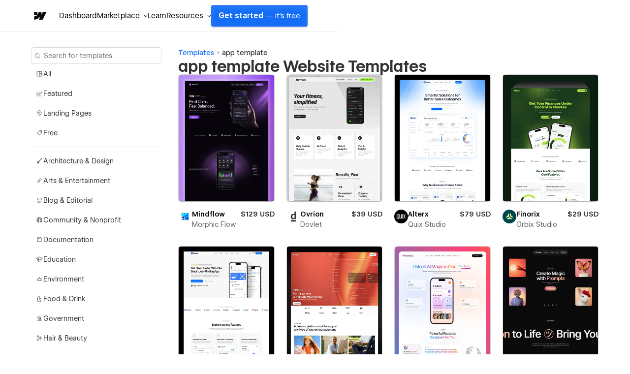

--- FILE ---
content_type: text/html
request_url: https://webflow.com/templates/search/app-template-a56c7
body_size: 52673
content:
<!DOCTYPE html><!-- This site was created in Webflow. https://webflow.com --><!-- Last Published: Fri Jan 16 2026 06:01:15 GMT+0000 (Coordinated Universal Time) --><html data-wf-domain="templates.webflow.com" data-wf-page="641b464e78789f69765d4442" data-wf-site="5e593fb060cf87bbaf75dd20" data-wf-intellimize-customer-id="117373061" lang="en" data-wf-collection="641b464e78789f76755d449a" data-wf-item-slug="app-template-a56c7"><head><meta charset="utf-8"/><base href="/templates"/><title>app template Website Templates &amp; Page Designs | Webflow</title><meta content="Get our HTML5 responsive app template website templates and easily customize it with our web design tools, site builder, and CMS today." name="description"/><meta content="app template Website Templates &amp; Page Designs | Webflow" property="og:title"/><meta content="Get our HTML5 responsive app template website templates and easily customize it with our web design tools, site builder, and CMS today." property="og:description"/><meta content="app template Website Templates &amp; Page Designs | Webflow" property="twitter:title"/><meta content="Get our HTML5 responsive app template website templates and easily customize it with our web design tools, site builder, and CMS today." property="twitter:description"/><meta property="og:type" content="website"/><meta content="summary_large_image" name="twitter:card"/><meta content="width=device-width, initial-scale=1" name="viewport"/><meta content="Webflow" name="generator"/><link href="https://cdn.prod.website-files.com/5e593fb060cf87bbaf75dd20/css/template-marketplace.webflow.shared.f3c780ff7.min.css" rel="stylesheet" type="text/css" integrity="sha384-88eA/35Zp4zyfi92p63TjqJIQQr5KItIi16nu2gRxY2DIl3mp8eaLgMQnvGt2el/" crossorigin="anonymous"/><link href="https://fonts.googleapis.com" rel="preconnect"/><link href="https://fonts.gstatic.com" rel="preconnect" crossorigin="anonymous"/><script src="https://ajax.googleapis.com/ajax/libs/webfont/1.6.26/webfont.js" type="text/javascript"></script><script type="text/javascript">WebFont.load({  google: {    families: ["Roboto Mono:regular,500","Inter:regular,500","Inter:regular,600"]  }});</script><script type="text/javascript">!function(o,c){var n=c.documentElement,t=" w-mod-";n.className+=t+"js",("ontouchstart"in o||o.DocumentTouch&&c instanceof DocumentTouch)&&(n.className+=t+"touch")}(window,document);</script><link href="https://cdn.prod.website-files.com/5e593fb060cf87bbaf75dd20/653949c63e726bdc04af1065_favicon.ico" rel="shortcut icon" type="image/x-icon"/><link href="https://cdn.prod.website-files.com/5e593fb060cf87bbaf75dd20/653949cd97969661bd928932_webclip.png" rel="apple-touch-icon"/><link href="https://webflow.com/templates/search/app-template-a56c7" rel="canonical"/><style>.anti-flicker, .anti-flicker * {visibility: hidden !important; opacity: 0 !important;}</style><style>[data-wf-hidden-variation], [data-wf-hidden-variation] * {
        display: none !important;
      }</style><script type="text/javascript">localStorage.removeItem('intellimize_opt_out_117373061'); if (localStorage.getItem('intellimize_data_tracking_type') !== 'always') { localStorage.setItem('intellimize_data_tracking_type', 'always'); }</script><script type="text/javascript">(function(e){var s={r:[]};e.wf={r:s.r,ready:t=>{s.r.push(t)}}})(window)</script><script type="text/javascript">(function(e,t,p){var n=document.documentElement,s={p:[],r:[]},u={p:s.p,r:s.r,push:function(e){s.p.push(e)},ready:function(e){s.r.push(e)}};e.intellimize=u,n.className+=" "+p,setTimeout(function(){n.className=n.className.replace(RegExp(" ?"+p),"")},t)})(window, 4000, 'anti-flicker')</script><link href="https://cdn.intellimize.co/snippet/117373061.js" rel="preload" as="script"/><script type="text/javascript">var wfClientScript=document.createElement("script");wfClientScript.src="https://cdn.intellimize.co/snippet/117373061.js",wfClientScript.async=!0,wfClientScript.onerror=function(){document.documentElement.className=document.documentElement.className.replace(RegExp(" ?anti-flicker"),"")},document.head.appendChild(wfClientScript);</script><link href="https://api.intellimize.co" rel="preconnect" crossorigin="true"/><link href="https://log.intellimize.co" rel="preconnect" crossorigin="true"/><link href="https://117373061.intellimizeio.com" rel="preconnect"/><script async="" src="https://www.googletagmanager.com/gtag/js?id=UA-34677682-36"></script><script type="text/javascript">window.dataLayer = window.dataLayer || [];function gtag(){dataLayer.push(arguments);}gtag('js', new Date());gtag('config', 'UA-34677682-36', {'anonymize_ip': false});</script><!-- This site was built in Webflow.

WWWWWWWWWWWWWWWWWWWWWWWWWWWWWWWWWWWWWWWWWWWWWWWWW
WWWWWWWWWWWWWWWWWWWWWWWWWWWWWWWWWWWWWWWWWWWWWWWWW
WWWWWWWWWWWWWWWWWWWWWWWWWWWWWWWWWWWWWWWWWWWWWWWWW
WWWWWWWWWWWWWWWWWWWWWWWWWWWWWWWWWWWWWWWWWWWWWWWWW
WWWWWWWWWWWWWWWWWWWWWWWWWWWWWWWWWWWWWWWWWWWWWWWWW
WWWWWWWWWWWWWWWWWWWWWWWWWWWWWWWWWWWWWWWWWWWWWWWWW
WWWWWWWWWWWWWWWWWWWWWWWWWWWWWWWWWWWWWWWWWWWWWWWWW
WWWWWWWWW        WWWW       WWWW        WWWWWWWWW
WWWWWWWWW        WWWW       WWW        WWWWWWWWWW
WWWWWWWWW        WWW        WW        WWWWWWWWWWW
WWWWWWWWW        WW         w        WWWWWWWWWWWW
WWWWWWWWWWWWWWWWWW                  WWWWWWWWWWWWW
WWWWWWWWWWWWWWWW         w         WWWWWWWWWWWWWW
WWWWWWWWW              WWW        WWWWWWWWWWWWWWW
WWWWWWWWW            wWWW        WWWWWWWWWWWWWWWW
WWWWWWWWW       .wWWWWWW        WWWWWWWWWWWWWWWWW
WWWWWWWWWWWWWWWWWWWWWYWWWWWWWWWWWWWWWWWWWWWWWWWWW
WWWWWWWWWWWWWWWWWWWWWWWWWWWWWWWWWWWWWWWWWWWWWWWWW
WWWWWWWWWWWWWWWWWWWWWWWWWWWWWWWWWWWWWWWWWWWWWWWWW
WWWWWWWWWWWWWWWWWWWWWWWWWWWWWWWWWWWWWWWWWWWWWWWWW
WWWWWWWWWWWWWWWWWWWWWWWWWWWWWWWWWWWWWWWWWWWWWWWWW
WWWWWWWWWWWWWWWWWWWWWWWWWWWWWWWWWWWWWWWWWWWWWWWWW
WWWWWWWWWWWWWWWWWWWWWWWWWWWWWWWWWWWWWWWWWWWWWWWWW  

-->

<!-- Global Brand Head Scripts -->
<script type='text/javascript' src="https://cdn.jsdelivr.net/gh/webflow/brand_studio@latest/global-brand-code/brand-head-scripts.js"></script>

<meta name="viewport" content="width=device-width, initial-scale=1, maximum-scale=1">
<meta name="google-site-verification" content="iy6FyGpYh9LOjk-xMM3E0Wk2Ay6cGRGEY6IRbny6xB8" />
<meta property="fb:pages" content="149158061793615" />
<meta name="theme-color" content="#146ef5" />

<!--------------------------------------------------->
<!-- Pinterest verification -->
<!--------------------------------------------------->
<meta name="p:domain_verify" content="036f26a5cf411a605048d3b84322ad6d"/>

<!-- Import Webflow Marketing Head -->
<script type='text/javascript' src="https://webflow.com/resources/marketing-head-v2.js"></script>
<style>
  ::selection {
    background: #146ef5 !important;
    color: white !important;
  }

  .tm-card_image_secondary[src=""],
  .tm-card_image_secondary:not([src]) {
    display: none;
  } 
</style><script>
  var meta_robots_tag = document.createElement('meta');
  meta_robots_tag.name = "robots";
  meta_robots_tag.content = false ? "noindex, nofollow" : "index";
  document.getElementsByTagName('head')[0].appendChild(meta_robots_tag);
</script>

<!-- [Attributes by Finsweet] CMS Nest -->
<script async src="https://cdn.jsdelivr.net/npm/@finsweet/attributes-cmsnest@1/cmsnest.js"></script>

<!-- [Attributes by Finsweet] CMS Load -->
<script async src="https://cdn.jsdelivr.net/npm/@finsweet/attributes-cmsload@1/cmsload.js"></script>

<!-- [Attributes by Finsweet] CMS Filter -->
<script async src="https://cdn.jsdelivr.net/npm/@finsweet/attributes-cmsfilter@1/cmsfilter.js"></script>

<!-- [Attributes by Finsweet] CMS Sort -->
<script async src="https://cdn.jsdelivr.net/npm/@finsweet/attributes-cmssort@1/cmssort.js"></script>
<style>
  [visible=""] {
    display: none;
  }

  html[data-wf-page="641b464e78789f69765d4442"] #filter-sort {
    display: none;
  }

  .fs-checkbox_group {
    scrollbar-width: none; /* For Firefox */
    -ms-overflow-style: none; /* For Internet Explorer and Edge */
  }

  .fs-checkbox_group::-webkit-scrollbar {
    display: none; /* For Chrome, Safari, and Opera */
  }

  a[role="option"][aria-selected="true"] {
    color: initial;
  }

  .w-input:focus, .w-select:focus {
    outline: 0px !important;
    border-color: #146EF5;
  }

  .w-dropdown-link.w--current {
    color: initial !important;
  }

  .form-checkbox.w--redirected-focus {
    box-shadow: none;
  }

  .fs-cmsfilter_active .fs-radio_button {
    background-image: url(https://cdn.prod.website-files.com/631f73f884bd2c05672a075c/631f73f884bd2cf2872a07a2_checkmark-small-white.svg);
    background-position: 50%;
    background-size: contain;
    border-style: none;
    border-color: var(--webflow-blue);
    background-color: var(--webflow-blue);
    background-repeat: no-repeat;
    background-size: 10px 10px;
  }

  /* Creator Profiles */
  img[src*="placeholder"] {
    display: none;
  }

  /* Width */
  .sticky-block::-webkit-scrollbar {
    display: none;
  }

  @media (min-width: 1920px) {
    html {
      font-size: 18px
    }
  }

  @media (min-width: 992px) {
    html {
      font-size:16px;
    }
  }

  @media (max-width: 991px) {
    html {
      font-size:15px;
    }

  }

  @media (max-width: 767px) {
    html {
      font-size:14px;
    }  
  }

  @media (max-width: 479px) {
    html {
      font-size:13px;
    }
  }  
</style><script src="https://cdn.prod.website-files.com/5e593fb060cf87bbaf75dd20%2F652d31f3dc22d7b4ee708e44%2F66105d2def5dc885463964ae%2Fclarity_script-2.9.8.js" type="text/javascript"></script></head><body><div><div class="w-dyn-list"><div role="list" class="w-dyn-items"><div style="background-color:#4353ff" role="listitem" class="notification_bar hide w-dyn-item"><div class="notification_richtext w-richtext"><p>Get 50% off on all templates until Dec 3, 11:59pm PT! Code: <strong>1128CWWFTS123</strong></p></div><a data-wf-native-id-path="d3ca2b7a-538f-2db6-2006-7c34681a30a6:f3533bd2-9961-447d-b313-d724a4877f74_instance-0" data-wf-ao-click-engagement-tracking="true" data-wf-element-id="f3533bd2-9961-447d-b313-d724a4877f74" data-wf-cms-context="%5B%7B%22collectionId%22%3A%22641b464e78789fcdea5d4497%22%2C%22itemId%22%3A%22641b464e78789f5ecf5d4653%22%7D%5D" data-wf-component-context="%5B%7B%22componentId%22%3A%22f3533bd2-9961-447d-b313-d724a4877f70%22%2C%22instanceId%22%3A%22d3ca2b7a-538f-2db6-2006-7c34681a30a6%22%7D%5D" href="#" class="notification_link w-inline-block w-condition-invisible"></a><div class="w-embed"><style>
.notification_richtext p::selection, .notification_richtext p strong::selection {
    background-color: #2a2a2a;
}
</style></div></div></div></div><div class="sb-nav-wrapper"><a id="skip-link" data-wf-native-id-path="62889d12-2d75-c50c-f324-3e6bd1e52c95:508d6060-3b1c-4c07-5193-b7f452853bad" data-wf-ao-click-engagement-tracking="true" data-wf-element-id="508d6060-3b1c-4c07-5193-b7f452853bad" data-wf-component-context="%5B%7B%22componentId%22%3A%22508d6060-3b1c-4c07-5193-b7f452853bac%22%2C%22instanceId%22%3A%2262889d12-2d75-c50c-f324-3e6bd1e52c95%22%7D%5D" href="#main" class="g-nav-skip-2">Skip to main content</a><div data-w-id="508d6060-3b1c-4c07-5193-b7f452853baf" data-animation="default" data-collapse="medium" data-duration="400" data-easing="ease-out-quart" data-easing2="ease" role="banner" class="sb-nav w-nav"><div class="sb-main_nav_container"><a href="https://webflow.com/?r=0" data-wf-native-id-path="62889d12-2d75-c50c-f324-3e6bd1e52c95:508d6060-3b1c-4c07-5193-b7f452853bb1" data-wf-ao-click-engagement-tracking="true" data-wf-element-id="508d6060-3b1c-4c07-5193-b7f452853bb1" data-wf-component-context="%5B%7B%22componentId%22%3A%22508d6060-3b1c-4c07-5193-b7f452853bac%22%2C%22instanceId%22%3A%2262889d12-2d75-c50c-f324-3e6bd1e52c95%22%7D%5D" class="sb-brand w-nav-brand"><div class="sb-brand-logo w-embed"><svg width="auto" height="auto" viewBox="0 0 16 16" fill="none" xmlns="http://www.w3.org/2000/svg"><path fill-rule="evenodd" clip-rule="evenodd" d="M15.3333 4L11.2915 12H7.49516L9.18663 8.68446H9.11074C7.71528 10.5186 5.63323 11.726 2.66663 12V8.73034C2.66663 8.73034 4.56444 8.61685 5.6801 7.42922H2.66663V4.00006H6.05345V6.8205L6.12947 6.82018L7.51344 4.00006H10.0748V6.80261L10.1508 6.80249L11.5867 4H15.3333Z" fill="currentColor"></path></svg></div></a><div class="g-nav_menu-mobile"><div id="continue-nav-mobile" data-signup-cta="1" class="sb-nav_menu-right cc-mobile"><a href="https://webflow.com/dashboard/signup" data-signup-cta="1" data-wf-native-id-path="62889d12-2d75-c50c-f324-3e6bd1e52c95:508d6060-3b1c-4c07-5193-b7f452853bb5" data-wf-ao-click-engagement-tracking="true" data-wf-element-id="508d6060-3b1c-4c07-5193-b7f452853bb5" data-wf-component-context="%5B%7B%22componentId%22%3A%22508d6060-3b1c-4c07-5193-b7f452853bac%22%2C%22instanceId%22%3A%2262889d12-2d75-c50c-f324-3e6bd1e52c95%22%7D%5D" class="sb-nav_menu-link_wrapper-mobile w-nav-link">Get started <span class="sb-nav-text_desktop">— it&#x27;s free</span></a></div><div id="g-nav-icon" aria-label="Menu" class="sb-nav_menu-button w-nav-button"><div data-is-ix2-target="1" class="sb-nav_menu-button-icon" data-w-id="508d6060-3b1c-4c07-5193-b7f452853bba" data-animation-type="lottie" data-src="https://cdn.prod.website-files.com/5f1a22ca3b746e2f46cafd62/5f1a22ca3b746e32a7cafdbb_nav.json" data-loop="0" data-direction="1" data-autoplay="0" data-renderer="svg" data-default-duration="1.5" data-duration="0" data-ix2-initial-state="20"></div></div></div><nav role="navigation" class="sb-nav_menu w-nav-menu"><div class="sb-nav_menu-mobile-flex"><ul role="list" class="sb-nav_menu-left w-list-unstyled"><li data-logged-in-display="flex" class="sb-nav_menu-list_item"><a href="https://webflow.com/dashboard" data-wf-native-id-path="62889d12-2d75-c50c-f324-3e6bd1e52c95:508d6060-3b1c-4c07-5193-b7f452853bbf" data-wf-ao-click-engagement-tracking="true" data-wf-element-id="508d6060-3b1c-4c07-5193-b7f452853bbf" data-wf-component-context="%5B%7B%22componentId%22%3A%22508d6060-3b1c-4c07-5193-b7f452853bac%22%2C%22instanceId%22%3A%2262889d12-2d75-c50c-f324-3e6bd1e52c95%22%7D%5D" class="sb-nav_menu-link_wrapper w-nav-link">Dashboard</a></li><li data-logged-in-display="none" class="sb-nav_menu-list_item u-d-none"><div data-delay="0" data-hover="false" class="sb-nav_menu-dropdown_wrapper w-dropdown"><div data-wf-native-id-path="62889d12-2d75-c50c-f324-3e6bd1e52c95:508d6060-3b1c-4c07-5193-b7f452853bc3" data-wf-ao-click-engagement-tracking="true" data-wf-element-id="508d6060-3b1c-4c07-5193-b7f452853bc3" data-wf-component-context="%5B%7B%22componentId%22%3A%22508d6060-3b1c-4c07-5193-b7f452853bac%22%2C%22instanceId%22%3A%2262889d12-2d75-c50c-f324-3e6bd1e52c95%22%7D%5D" class="sb-nav_menu-dropdown_toggle w-dropdown-toggle"><div>Product</div><div class="sb-nav_menu-dropdown-icon w-embed"><svg width="16" height="16" viewBox="0 0 16 16" fill="none" xmlns="http://www.w3.org/2000/svg"><path fill-rule="evenodd" clip-rule="evenodd" d="M8.00002 9.29293L10.6465 6.64648L11.3536 7.35359L8.00002 10.7071L4.64647 7.35359L5.35358 6.64648L8.00002 9.29293Z" fill="currentColor"></path></svg></div></div><nav class="sb-nav_menu-dropdown w-dropdown-list"><ul role="list" class="sb-nav-menu-dropdown-list w-list-unstyled"><li class="sb-nav-menu-dropdown-list-item"><a data-wf-native-id-path="62889d12-2d75-c50c-f324-3e6bd1e52c95:508d6060-3b1c-4c07-5193-b7f452853bca" data-wf-ao-click-engagement-tracking="true" data-wf-element-id="508d6060-3b1c-4c07-5193-b7f452853bca" data-wf-component-context="%5B%7B%22componentId%22%3A%22508d6060-3b1c-4c07-5193-b7f452853bac%22%2C%22instanceId%22%3A%2262889d12-2d75-c50c-f324-3e6bd1e52c95%22%7D%5D" href="https://webflow.com/designer?utm_source=marketplace" class="sb-nav_menu-dropdown-link w-inline-block"><div>Designer</div></a></li><li class="sb-nav-menu-dropdown-list-item"><a data-wf-native-id-path="62889d12-2d75-c50c-f324-3e6bd1e52c95:508d6060-3b1c-4c07-5193-b7f452853bce" data-wf-ao-click-engagement-tracking="true" data-wf-element-id="508d6060-3b1c-4c07-5193-b7f452853bce" data-wf-component-context="%5B%7B%22componentId%22%3A%22508d6060-3b1c-4c07-5193-b7f452853bac%22%2C%22instanceId%22%3A%2262889d12-2d75-c50c-f324-3e6bd1e52c95%22%7D%5D" href="https://webflow.com/cms?utm_source=marketplace" class="sb-nav_menu-dropdown-link w-inline-block"><div>CMS</div></a></li><li class="sb-nav-menu-dropdown-list-item"><a data-wf-native-id-path="62889d12-2d75-c50c-f324-3e6bd1e52c95:508d6060-3b1c-4c07-5193-b7f452853bd2" data-wf-ao-click-engagement-tracking="true" data-wf-element-id="508d6060-3b1c-4c07-5193-b7f452853bd2" data-wf-component-context="%5B%7B%22componentId%22%3A%22508d6060-3b1c-4c07-5193-b7f452853bac%22%2C%22instanceId%22%3A%2262889d12-2d75-c50c-f324-3e6bd1e52c95%22%7D%5D" href="https://webflow.com/ecommerce?utm_source=marketplace" class="sb-nav_menu-dropdown-link w-inline-block"><div>Ecommerce</div></a></li><li class="sb-nav-menu-dropdown-list-item"><a data-wf-native-id-path="62889d12-2d75-c50c-f324-3e6bd1e52c95:508d6060-3b1c-4c07-5193-b7f452853bd6" data-wf-ao-click-engagement-tracking="true" data-wf-element-id="508d6060-3b1c-4c07-5193-b7f452853bd6" data-wf-component-context="%5B%7B%22componentId%22%3A%22508d6060-3b1c-4c07-5193-b7f452853bac%22%2C%22instanceId%22%3A%2262889d12-2d75-c50c-f324-3e6bd1e52c95%22%7D%5D" href="https://webflow.com/interactions-animations?utm_source=marketplace" class="sb-nav_menu-dropdown-link w-inline-block"><div>Interactions</div></a></li><li class="sb-nav-menu-dropdown-list-item"><a data-wf-native-id-path="62889d12-2d75-c50c-f324-3e6bd1e52c95:508d6060-3b1c-4c07-5193-b7f452853bda" data-wf-ao-click-engagement-tracking="true" data-wf-element-id="508d6060-3b1c-4c07-5193-b7f452853bda" data-wf-component-context="%5B%7B%22componentId%22%3A%22508d6060-3b1c-4c07-5193-b7f452853bac%22%2C%22instanceId%22%3A%2262889d12-2d75-c50c-f324-3e6bd1e52c95%22%7D%5D" href="https://webflow.com/localization?utm_source=marketplace" class="sb-nav_menu-dropdown-link w-inline-block"><div>Localization</div></a></li><li class="sb-nav-menu-dropdown-list-item"><a data-wf-native-id-path="62889d12-2d75-c50c-f324-3e6bd1e52c95:508d6060-3b1c-4c07-5193-b7f452853bde" data-wf-ao-click-engagement-tracking="true" data-wf-element-id="508d6060-3b1c-4c07-5193-b7f452853bde" data-wf-component-context="%5B%7B%22componentId%22%3A%22508d6060-3b1c-4c07-5193-b7f452853bac%22%2C%22instanceId%22%3A%2262889d12-2d75-c50c-f324-3e6bd1e52c95%22%7D%5D" href="https://webflow.com/edit-mode?utm_source=marketplace" class="sb-nav_menu-dropdown-link w-inline-block"><div>Edit mode</div></a></li><li class="sb-nav-menu-dropdown-list-item"><a data-wf-native-id-path="62889d12-2d75-c50c-f324-3e6bd1e52c95:508d6060-3b1c-4c07-5193-b7f452853be2" data-wf-ao-click-engagement-tracking="true" data-wf-element-id="508d6060-3b1c-4c07-5193-b7f452853be2" data-wf-component-context="%5B%7B%22componentId%22%3A%22508d6060-3b1c-4c07-5193-b7f452853bac%22%2C%22instanceId%22%3A%2262889d12-2d75-c50c-f324-3e6bd1e52c95%22%7D%5D" href="https://webflow.com/seo?utm_source=marketplace" class="sb-nav_menu-dropdown-link w-inline-block"><div>SEO</div></a></li><li class="sb-nav-menu-dropdown-list-item"><a data-wf-native-id-path="62889d12-2d75-c50c-f324-3e6bd1e52c95:508d6060-3b1c-4c07-5193-b7f452853be6" data-wf-ao-click-engagement-tracking="true" data-wf-element-id="508d6060-3b1c-4c07-5193-b7f452853be6" data-wf-component-context="%5B%7B%22componentId%22%3A%22508d6060-3b1c-4c07-5193-b7f452853bac%22%2C%22instanceId%22%3A%2262889d12-2d75-c50c-f324-3e6bd1e52c95%22%7D%5D" href="https://webflow.com/security?utm_source=marketplace" class="sb-nav_menu-dropdown-link w-inline-block"><div>Security</div></a></li><li class="sb-nav-menu-dropdown-list-item"><a data-wf-native-id-path="62889d12-2d75-c50c-f324-3e6bd1e52c95:508d6060-3b1c-4c07-5193-b7f452853bea" data-wf-ao-click-engagement-tracking="true" data-wf-element-id="508d6060-3b1c-4c07-5193-b7f452853bea" data-wf-component-context="%5B%7B%22componentId%22%3A%22508d6060-3b1c-4c07-5193-b7f452853bac%22%2C%22instanceId%22%3A%2262889d12-2d75-c50c-f324-3e6bd1e52c95%22%7D%5D" href="https://webflow.com/hosting?utm_source=marketplace" class="sb-nav_menu-dropdown-link w-inline-block"><div>Hosting</div></a></li></ul></nav></div></li><li class="sb-nav_menu-list_item"><div data-delay="0" data-hover="false" class="sb-nav_menu-dropdown_wrapper w-dropdown"><div data-wf-native-id-path="62889d12-2d75-c50c-f324-3e6bd1e52c95:508d6060-3b1c-4c07-5193-b7f452853bef" data-wf-ao-click-engagement-tracking="true" data-wf-element-id="508d6060-3b1c-4c07-5193-b7f452853bef" data-wf-component-context="%5B%7B%22componentId%22%3A%22508d6060-3b1c-4c07-5193-b7f452853bac%22%2C%22instanceId%22%3A%2262889d12-2d75-c50c-f324-3e6bd1e52c95%22%7D%5D" class="sb-nav_menu-dropdown_toggle w-dropdown-toggle"><div>Marketplace</div><div class="sb-nav_menu-dropdown-icon w-embed"><svg width="16" height="16" viewBox="0 0 16 16" fill="none" xmlns="http://www.w3.org/2000/svg"><path fill-rule="evenodd" clip-rule="evenodd" d="M8.00002 9.29293L10.6465 6.64648L11.3536 7.35359L8.00002 10.7071L4.64647 7.35359L5.35358 6.64648L8.00002 9.29293Z" fill="currentColor"></path></svg></div></div><nav class="sb-nav_menu-dropdown w-dropdown-list"><ul role="list" class="sb-nav-menu-dropdown-list w-list-unstyled"><li class="sb-nav-menu-dropdown-list-item"><a data-wf-native-id-path="62889d12-2d75-c50c-f324-3e6bd1e52c95:508d6060-3b1c-4c07-5193-b7f452853bf6" data-wf-ao-click-engagement-tracking="true" data-wf-element-id="508d6060-3b1c-4c07-5193-b7f452853bf6" data-wf-component-context="%5B%7B%22componentId%22%3A%22508d6060-3b1c-4c07-5193-b7f452853bac%22%2C%22instanceId%22%3A%2262889d12-2d75-c50c-f324-3e6bd1e52c95%22%7D%5D" href="https://webflow.com/marketplace" class="sb-nav_menu-dropdown-link w-inline-block"><div>Overview</div></a></li><li class="sb-nav-menu-dropdown-list-item"><a data-wf-native-id-path="62889d12-2d75-c50c-f324-3e6bd1e52c95:508d6060-3b1c-4c07-5193-b7f452853bfa" data-wf-ao-click-engagement-tracking="true" data-wf-element-id="508d6060-3b1c-4c07-5193-b7f452853bfa" data-wf-component-context="%5B%7B%22componentId%22%3A%22508d6060-3b1c-4c07-5193-b7f452853bac%22%2C%22instanceId%22%3A%2262889d12-2d75-c50c-f324-3e6bd1e52c95%22%7D%5D" href="https://webflow.com/apps?utm_source=marketplace" class="sb-nav_menu-dropdown-link w-inline-block"><div>Apps</div></a></li><li class="sb-nav-menu-dropdown-list-item"><a data-wf-native-id-path="62889d12-2d75-c50c-f324-3e6bd1e52c95:508d6060-3b1c-4c07-5193-b7f452853bfe" data-wf-ao-click-engagement-tracking="true" data-wf-element-id="508d6060-3b1c-4c07-5193-b7f452853bfe" data-wf-component-context="%5B%7B%22componentId%22%3A%22508d6060-3b1c-4c07-5193-b7f452853bac%22%2C%22instanceId%22%3A%2262889d12-2d75-c50c-f324-3e6bd1e52c95%22%7D%5D" href="https://webflow.com/libraries?utm_source=marketplace" class="sb-nav_menu-dropdown-link w-inline-block"><div>Libraries</div></a></li><li class="sb-nav-menu-dropdown-list-item"><a data-wf-native-id-path="62889d12-2d75-c50c-f324-3e6bd1e52c95:508d6060-3b1c-4c07-5193-b7f452853c02" data-wf-ao-click-engagement-tracking="true" data-wf-element-id="508d6060-3b1c-4c07-5193-b7f452853c02" data-wf-component-context="%5B%7B%22componentId%22%3A%22508d6060-3b1c-4c07-5193-b7f452853bac%22%2C%22instanceId%22%3A%2262889d12-2d75-c50c-f324-3e6bd1e52c95%22%7D%5D" href="https://experts.webflow.com/?utm_source=marketplace" class="sb-nav_menu-dropdown-link w-inline-block"><div>Hire a Certified Partner</div></a></li><li class="sb-nav-menu-dropdown-list-item"><a data-wf-native-id-path="62889d12-2d75-c50c-f324-3e6bd1e52c95:508d6060-3b1c-4c07-5193-b7f452853c06" data-wf-ao-click-engagement-tracking="true" data-wf-element-id="508d6060-3b1c-4c07-5193-b7f452853c06" data-wf-component-context="%5B%7B%22componentId%22%3A%22508d6060-3b1c-4c07-5193-b7f452853bac%22%2C%22instanceId%22%3A%2262889d12-2d75-c50c-f324-3e6bd1e52c95%22%7D%5D" href="https://webflow.com/templates?utm_source=marketplace" class="sb-nav_menu-dropdown-link w-inline-block"><div>Templates</div></a></li><li class="sb-nav-menu-dropdown-list-item"><a data-wf-native-id-path="62889d12-2d75-c50c-f324-3e6bd1e52c95:508d6060-3b1c-4c07-5193-b7f452853c0a" data-wf-ao-click-engagement-tracking="true" data-wf-element-id="508d6060-3b1c-4c07-5193-b7f452853c0a" data-wf-component-context="%5B%7B%22componentId%22%3A%22508d6060-3b1c-4c07-5193-b7f452853bac%22%2C%22instanceId%22%3A%2262889d12-2d75-c50c-f324-3e6bd1e52c95%22%7D%5D" href="https://webflow.com/made-in-webflow?utm_source=marketplace" class="sb-nav_menu-dropdown-link w-inline-block"><div>Made in Webflow</div></a></li></ul></nav></div></li><li class="sb-nav_menu-list_item"><a href="https://university.webflow.com/?utm_source=marketplace" data-wf-native-id-path="62889d12-2d75-c50c-f324-3e6bd1e52c95:508d6060-3b1c-4c07-5193-b7f452853c0e" data-wf-ao-click-engagement-tracking="true" data-wf-element-id="508d6060-3b1c-4c07-5193-b7f452853c0e" data-wf-component-context="%5B%7B%22componentId%22%3A%22508d6060-3b1c-4c07-5193-b7f452853bac%22%2C%22instanceId%22%3A%2262889d12-2d75-c50c-f324-3e6bd1e52c95%22%7D%5D" class="sb-nav_menu-link_wrapper w-nav-link">Learn</a></li><li class="sb-nav_menu-list_item cc-last"><div data-delay="0" data-hover="false" class="sb-nav_menu-dropdown_wrapper w-dropdown"><div data-wf-native-id-path="62889d12-2d75-c50c-f324-3e6bd1e52c95:508d6060-3b1c-4c07-5193-b7f452853c12" data-wf-ao-click-engagement-tracking="true" data-wf-element-id="508d6060-3b1c-4c07-5193-b7f452853c12" data-wf-component-context="%5B%7B%22componentId%22%3A%22508d6060-3b1c-4c07-5193-b7f452853bac%22%2C%22instanceId%22%3A%2262889d12-2d75-c50c-f324-3e6bd1e52c95%22%7D%5D" class="sb-nav_menu-dropdown_toggle w-dropdown-toggle"><div>Resources</div><div class="sb-nav_menu-dropdown-icon w-embed"><svg width="16" height="16" viewBox="0 0 16 16" fill="none" xmlns="http://www.w3.org/2000/svg"><path fill-rule="evenodd" clip-rule="evenodd" d="M8.00002 9.29293L10.6465 6.64648L11.3536 7.35359L8.00002 10.7071L4.64647 7.35359L5.35358 6.64648L8.00002 9.29293Z" fill="currentColor"></path></svg></div></div><nav class="sb-nav_menu-dropdown w-dropdown-list"><ul role="list" class="sb-nav-menu-dropdown-list w-list-unstyled"><li class="sb-nav-menu-dropdown-list-item"><a data-wf-native-id-path="62889d12-2d75-c50c-f324-3e6bd1e52c95:508d6060-3b1c-4c07-5193-b7f452853c19" data-wf-ao-click-engagement-tracking="true" data-wf-element-id="508d6060-3b1c-4c07-5193-b7f452853c19" data-wf-component-context="%5B%7B%22componentId%22%3A%22508d6060-3b1c-4c07-5193-b7f452853bac%22%2C%22instanceId%22%3A%2262889d12-2d75-c50c-f324-3e6bd1e52c95%22%7D%5D" href="https://webflow.com/community?utm_source=marketplace" class="sb-nav_menu-dropdown-link w-inline-block"><div>Community</div></a></li><li class="sb-nav-menu-dropdown-list-item"><a data-wf-native-id-path="62889d12-2d75-c50c-f324-3e6bd1e52c95:508d6060-3b1c-4c07-5193-b7f452853c1d" data-wf-ao-click-engagement-tracking="true" data-wf-element-id="508d6060-3b1c-4c07-5193-b7f452853c1d" data-wf-component-context="%5B%7B%22componentId%22%3A%22508d6060-3b1c-4c07-5193-b7f452853bac%22%2C%22instanceId%22%3A%2262889d12-2d75-c50c-f324-3e6bd1e52c95%22%7D%5D" href="https://ebooks.webflow.com/?utm_source=marketplace" class="sb-nav_menu-dropdown-link w-inline-block"><div>Ebooks</div></a></li><li class="sb-nav-menu-dropdown-list-item"><a data-wf-native-id-path="62889d12-2d75-c50c-f324-3e6bd1e52c95:508d6060-3b1c-4c07-5193-b7f452853c21" data-wf-ao-click-engagement-tracking="true" data-wf-element-id="508d6060-3b1c-4c07-5193-b7f452853c21" data-wf-component-context="%5B%7B%22componentId%22%3A%22508d6060-3b1c-4c07-5193-b7f452853bac%22%2C%22instanceId%22%3A%2262889d12-2d75-c50c-f324-3e6bd1e52c95%22%7D%5D" href="https://forum.webflow.com/?utm_source=marketplace" class="sb-nav_menu-dropdown-link w-inline-block"><div>Forum</div></a></li><li class="sb-nav-menu-dropdown-list-item"><a data-wf-native-id-path="62889d12-2d75-c50c-f324-3e6bd1e52c95:508d6060-3b1c-4c07-5193-b7f452853c25" data-wf-ao-click-engagement-tracking="true" data-wf-element-id="508d6060-3b1c-4c07-5193-b7f452853c25" data-wf-component-context="%5B%7B%22componentId%22%3A%22508d6060-3b1c-4c07-5193-b7f452853bac%22%2C%22instanceId%22%3A%2262889d12-2d75-c50c-f324-3e6bd1e52c95%22%7D%5D" href="https://webflow.com/blog?utm_source=marketplace" class="sb-nav_menu-dropdown-link w-inline-block"><div>Blog</div></a></li><li class="sb-nav-menu-dropdown-list-item cc-last"><a data-wf-native-id-path="62889d12-2d75-c50c-f324-3e6bd1e52c95:508d6060-3b1c-4c07-5193-b7f452853c29" data-wf-ao-click-engagement-tracking="true" data-wf-element-id="508d6060-3b1c-4c07-5193-b7f452853c29" data-wf-component-context="%5B%7B%22componentId%22%3A%22508d6060-3b1c-4c07-5193-b7f452853bac%22%2C%22instanceId%22%3A%2262889d12-2d75-c50c-f324-3e6bd1e52c95%22%7D%5D" href="https://support.webflow.com/" class="sb-nav_menu-dropdown-link cc-last w-inline-block"><div>Support</div></a></li></ul></nav></div></li></ul><div class="sb-nav_menu-right"><a class="button-sp cc-nav w-nav-link" data-wf-component-context="%5B%7B%22componentId%22%3A%22508d6060-3b1c-4c07-5193-b7f452853bac%22%2C%22instanceId%22%3A%2262889d12-2d75-c50c-f324-3e6bd1e52c95%22%7D%5D" data-wf-element-id="508d6060-3b1c-4c07-5193-b7f452853c2d" data-wf-event-ids="157028154-157028632" href="https://webflow.com/dashboard/signup" id="continue-nav" data-wf-native-id-path="62889d12-2d75-c50c-f324-3e6bd1e52c95:508d6060-3b1c-4c07-5193-b7f452853c2d" data-wf-ao-click-engagement-tracking="true" data-signup-cta="1">Get started <span class="sb-nav-text_desktop">— it&#x27;s free</span></a></div></div></nav></div></div><div class="g-nav-css w-embed"><style>

* {
  -webkit-font-smoothing: antialiased;
  -moz-osx-font-smoothing: grayscale;
  text-underline-position: under;
}

a {
	color: inherit;
}

input, select, textarea {
	-webkit-appearance: none;
     -moz-appearance: none; 
}

/* Lowering z-index so that it's below the nav when opened */
.w-webflow-badge {
    z-index: 100 !important;
}

::selection {
  background: rgb(67, 83, 255); /* Bright Blue */
  color: white;
}
  
::-moz-selection {
  background: rgb(67, 83, 255); /* Bright Blue */
  color: white;
}

/* Nav styling and focus states */

.g-nav_menu-section_link:hover .g-nav_menu-section_link-heading,
.g-nav_menu-section_link:focus .g-nav_menu-section_link-heading,
.g-nav_menu-section_link-row:hover .g-nav_menu-section_link-heading,
.g-nav_menu-section_link-row:focus .g-nav_menu-section_link-heading {
	text-decoration: underline;
}

.g-nav_menu-section_link:hover .g-nav_menu-beta_tag,
.g-nav_menu-section_link:focus .g-nav_menu-beta_tag {
	text-decoration: none !important;
}

.g-nav *:focus {
	outline: none !important;
}

/* On smaller desktop devices, there is a lack of packing on both the meganav, and the dropdown, that needs to be compensated accordingly  */

@media (min-width:992px) and (max-width: 1320px) {
  .g-nav {
  	padding: 0px 20px;
  }
  
  .g-nav_menu-content_block {
  	padding-right: 20px; 
  }
  
  .g-nav_menu-grid-left {
    padding-left: 20px;
  }
}

@media (max-width:991px) {
  .g-nav_menu {
    height: 100vh;
    height: calc(var(--vh, 1vh) * 100 + 4px) !important;
  }
}

.mp-gradient {
	pointer-events: none;
}
  
</style></div><div class="g-nav-js w-embed w-script"><script>

	//Close modal when pressing the Esc key
  window.addEventListener('keyup', function(event) {
		if (event.which === 27) {
    	console.log('Esc')
      var modalClose = document.getElementById('g-modal-close');
      modalClose.click();
    }
  });
  
  //Lock body scroll when nav is open
	window.addEventListener('DOMContentLoaded', (event) => {
    $('.g-nav_menu-button, .w-nav-overlay').click(function() {
      if ($('body').css('overflow') !== 'hidden') {
        $('body').css('overflow', 'hidden');
      } else {
        $('body').css('overflow', 'auto');
      }
    });
  });
  
  //Cover 100% of the iOS height
  const setVh = () => {
    const vh = window.innerHeight * 0.01;
    document.documentElement.style.setProperty('--vh', `${vh}px`);
	};

  window.addEventListener('load', setVh);
  window.addEventListener('resize', setVh);
</script></div><div><div id="one-tap-wrapper-auto" class="one-tap-wrapper"></div><div class="g-nav-modal_wrap"><div class="g-modal_box experiment"><div data-modal-close="treatment" class="g-modal_x modal-close_btn"></div><div class="g-modal-asset cc-image cc-test"><div class="g-modal-image"><img loading="lazy" src="https://cdn.prod.website-files.com/5e593fb060cf87bbaf75dd20/690d3048ec37a64d894c60e5_webflow-desktop.webp" alt="" class="g-modal-image-img-2"/><img loading="lazy" src="https://cdn.prod.website-files.com/5e593fb060cf87bbaf75dd20/690d3048ec37a64d894c60f6_webflow-tablet.webp" alt="" class="g-modal-image-img-2 cc-tablet"/></div></div><div id="w-node-f02543e0-5885-b2bf-7a0f-e7921cb8fc64-52853bac" class="g-modal-login cc-test"><div><div class="g-modal_embed experiment w-embed w-iframe"><iframe data-modal-variant="treatment" style="display: block; position: absolute; top: 0; left: 0; width: 100%; height: 100%;" frameBorder="0"></iframe></div></div><div class="g-modal-logos"><div class="eyebrow-2 u-text-center">Trusted by teams at</div><div class="g-modal-logos_wrapper-2"><img loading="lazy" height="19" alt="Ideo" src="https://cdn.prod.website-files.com/5e593fb060cf87bbaf75dd20/690d3048ec37a64d894c60ef_ideo-logo.svg" class="g-modal-logos_img"/><img loading="lazy" height="25" alt="Monday.com" src="https://cdn.prod.website-files.com/5e593fb060cf87bbaf75dd20/690d3048ec37a64d894c60dd_monday.com.svg" class="g-modal-logos_img"/><img loading="lazy" height="20" alt="BBDO" src="https://cdn.prod.website-files.com/5e593fb060cf87bbaf75dd20/690d3048ec37a64d894c60ed_bbdo-logo.svg" class="g-modal-logos_img"/><img loading="lazy" height="23" alt="The New York Times" src="https://cdn.prod.website-files.com/5e593fb060cf87bbaf75dd20/690d3048ec37a64d894c60ee_nytimes.svg" class="g-modal-logos_img"/><img loading="lazy" height="20" alt="Ted" src="https://cdn.prod.website-files.com/5e593fb060cf87bbaf75dd20/690d3048ec37a64d894c60ec_TED.svg" class="g-modal-logos_img"/><img loading="lazy" height="23" alt="" src="https://cdn.prod.website-files.com/5e593fb060cf87bbaf75dd20/690d3048ec37a64d894c60de_Docusign-dark.svg" class="g-modal-logos_img"/></div></div></div></div><div data-modal-trigger="treatment" class="g-modal_trigger"></div></div></div></div><div class="section cc-top-internal"><div class="container"><div class="w-layout-grid static-content-grid cc-aside-menu"><div class="filtering-aside-wrapper"><div class="sticky-block cc--templates"><div class="sticky-sidebar"><div id="mobile-breadcrumbs" class="mp-mobile-breadcrumbs"></div><div class="mp-mobile-sidebar-search w-embed w-script"><input 
       class="input-sp cc-search w-input"
       maxlength="256" 
       name="query" 
       data-name="query" 
       placeholder="Search for templates"
       type="text"
       id="query">

<script>
  const searchInput = document.getElementById('query');

  function sanitizeInput(input) {
    return input.replace(/[<>]/g, '');
  }

  function isValidInput(input) {
    return input.length > 0 && input.length <= 256;
  }

  searchInput.addEventListener('keydown', function(event) {
    if (event.key === 'Enter') {
      const searchText = sanitizeInput(this.value.trim());

      if (isValidInput(searchText)) {
        const searchUrl = `https://webflow.com/templates/search?query=${encodeURIComponent(searchText)}`;
        window.location.replace(searchUrl);
      }
    }
  });
</script></div><div data-delay="0" data-hover="false" id="category-dropdown-element" data-w-id="297451a8-0806-3d23-d3ba-b2c79a715d87" class="category-dropdown-wrap mp-tablet w-node-_297451a8-0806-3d23-d3ba-b2c79a715d87-74cf9fc8 w-dropdown"><div data-wf-native-id-path="5f63f1b5-1a0d-0cd9-4526-35d53ed800c6:297451a8-0806-3d23-d3ba-b2c79a715d88" data-wf-ao-click-engagement-tracking="true" data-wf-element-id="297451a8-0806-3d23-d3ba-b2c79a715d88" data-wf-component-context="%5B%7B%22componentId%22%3A%220a47fc6c-1151-e60d-5758-c76b74cf9fc8%22%2C%22instanceId%22%3A%225f63f1b5-1a0d-0cd9-4526-35d53ed800c6%22%7D%5D" class="category-dropdown w-dropdown-toggle"><div fs-cmssort-element="dropdown-label" class="filter-sort-toggle-label">Categories</div><img loading="lazy" src="https://cdn.prod.website-files.com/5e593fb060cf87bbaf75dd20/66a2fe2870e548a4ca997bd3_accordionControl.svg" alt="" class="fs-dropdown-arrow"/></div><nav fs-cmssort-element="options" class="category-dropdown-list w-dropdown-list"><div id="dropdown-list-category" class="dropdown-list-category"></div></nav></div><div id="category-list" class="mp-category-list"><a href="/templates/all" data-wf-native-id-path="5f63f1b5-1a0d-0cd9-4526-35d53ed800c6:0a47fc6c-1151-e60d-5758-c76b74cf9fce" data-wf-ao-click-engagement-tracking="true" data-wf-element-id="0a47fc6c-1151-e60d-5758-c76b74cf9fce" data-wf-component-context="%5B%7B%22componentId%22%3A%220a47fc6c-1151-e60d-5758-c76b74cf9fc8%22%2C%22instanceId%22%3A%225f63f1b5-1a0d-0cd9-4526-35d53ed800c6%22%7D%5D" class="filtering-aside_button-wrap w-inline-block"><img width="16" height="16" alt="" src="https://cdn.prod.website-files.com/5e593fb060cf87bbaf75dd20/670e6774244fae7c3beb91e0_Size%3D24px.svg" loading="lazy" class="filtering-aside_button-icon"/><div class="filtering-aside_text">All</div><div class="filtering-aside_count">7427</div></a><link rel="prefetch" href="/templates/all"/><a href="/templates/featured" data-wf-native-id-path="5f63f1b5-1a0d-0cd9-4526-35d53ed800c6:0a47fc6c-1151-e60d-5758-c76b74cf9fd4" data-wf-ao-click-engagement-tracking="true" data-wf-element-id="0a47fc6c-1151-e60d-5758-c76b74cf9fd4" data-wf-component-context="%5B%7B%22componentId%22%3A%220a47fc6c-1151-e60d-5758-c76b74cf9fc8%22%2C%22instanceId%22%3A%225f63f1b5-1a0d-0cd9-4526-35d53ed800c6%22%7D%5D" class="filtering-aside_button-wrap w-inline-block"><img width="16" height="16" alt="" src="https://cdn.prod.website-files.com/5e593fb060cf87bbaf75dd20/670e68dbb4f6baeae8b9cbcb_CapabilityAnalytics24%20(1).svg" loading="lazy" class="filtering-aside_button-icon"/><div class="filtering-aside_text">Featured</div><div class="filtering-aside_count">289</div></a><link rel="prefetch" href="/templates/featured"/><a href="/templates/landing-page" data-wf-native-id-path="5f63f1b5-1a0d-0cd9-4526-35d53ed800c6:6de83be6-b7bc-1de5-1775-498a6c2f6a57" data-wf-ao-click-engagement-tracking="true" data-wf-element-id="6de83be6-b7bc-1de5-1775-498a6c2f6a57" data-wf-component-context="%5B%7B%22componentId%22%3A%220a47fc6c-1151-e60d-5758-c76b74cf9fc8%22%2C%22instanceId%22%3A%225f63f1b5-1a0d-0cd9-4526-35d53ed800c6%22%7D%5D" class="filtering-aside_button-wrap w-inline-block"><img width="16" height="16" alt="" src="https://cdn.prod.website-files.com/5e593fb060cf87bbaf75dd20/686f2395e5b4dac6d8658ead_map-marker.svg" loading="lazy" class="filtering-aside_button-icon"/><div class="filtering-aside_text">Landing Pages</div><div class="filtering-aside_count">459</div></a><link rel="prefetch" href="/templates/landing-page"/><a href="https://webflow.com/templates/free-website-templates" data-wf-native-id-path="5f63f1b5-1a0d-0cd9-4526-35d53ed800c6:0a47fc6c-1151-e60d-5758-c76b74cf9fda" data-wf-ao-click-engagement-tracking="true" data-wf-element-id="0a47fc6c-1151-e60d-5758-c76b74cf9fda" data-wf-component-context="%5B%7B%22componentId%22%3A%220a47fc6c-1151-e60d-5758-c76b74cf9fc8%22%2C%22instanceId%22%3A%225f63f1b5-1a0d-0cd9-4526-35d53ed800c6%22%7D%5D" class="filtering-aside_button-wrap w-inline-block"><img width="16" height="16" alt="" src="https://cdn.prod.website-files.com/5e593fb060cf87bbaf75dd20/670e6764d8568093c6f4f208_tag%20(1).svg" loading="lazy" class="filtering-aside_button-icon"/><div class="filtering-aside_text">Free</div><div class="filtering-aside_count">93</div></a><div class="divider"></div><div class="w-dyn-list"><div role="list" class="w-dyn-items"><div role="listitem" class="w-dyn-item"><a data-wf-native-id-path="5f63f1b5-1a0d-0cd9-4526-35d53ed800c6:0a47fc6c-1151-e60d-5758-c76b74cf9fe4_instance-0" data-wf-ao-click-engagement-tracking="true" data-wf-element-id="0a47fc6c-1151-e60d-5758-c76b74cf9fe4" data-wf-cms-context="%5B%7B%22collectionId%22%3A%22641b464e78789f3aa85d4476%22%2C%22itemId%22%3A%2267107f92c4f4e7ffaf987071%22%7D%5D" data-wf-component-context="%5B%7B%22componentId%22%3A%220a47fc6c-1151-e60d-5758-c76b74cf9fc8%22%2C%22instanceId%22%3A%225f63f1b5-1a0d-0cd9-4526-35d53ed800c6%22%7D%5D" href="/templates/category/architecture-and-design-websites" class="filtering-aside_button-wrap w-inline-block"><img width="16" height="16" alt="" src="https://cdn.prod.website-files.com/5e593fb060cf877cf875dd1f/6706cd38713733aafac171b0_Brush-(1).svg" loading="lazy" class="filtering-aside_button-icon"/><div class="filtering-aside_text">Architecture &amp; Design</div><div class="filtering-aside_count">731</div></a><link rel="prefetch" href="/templates/category/architecture-and-design-websites"/></div><div role="listitem" class="w-dyn-item"><a data-wf-native-id-path="5f63f1b5-1a0d-0cd9-4526-35d53ed800c6:0a47fc6c-1151-e60d-5758-c76b74cf9fe4_instance-1" data-wf-ao-click-engagement-tracking="true" data-wf-element-id="0a47fc6c-1151-e60d-5758-c76b74cf9fe4" data-wf-cms-context="%5B%7B%22collectionId%22%3A%22641b464e78789f3aa85d4476%22%2C%22itemId%22%3A%22671081566f99d5e42bd0cdf9%22%7D%5D" data-wf-component-context="%5B%7B%22componentId%22%3A%220a47fc6c-1151-e60d-5758-c76b74cf9fc8%22%2C%22instanceId%22%3A%225f63f1b5-1a0d-0cd9-4526-35d53ed800c6%22%7D%5D" href="/templates/category/arts-and-entertainment-websites" class="filtering-aside_button-wrap w-inline-block"><img width="16" height="16" alt="" src="https://cdn.prod.website-files.com/5e593fb060cf877cf875dd1f/6706cd5b8ea070ac1f6f09d5_microphone-rotated-(1).svg" loading="lazy" class="filtering-aside_button-icon"/><div class="filtering-aside_text">Arts &amp; Entertainment</div><div class="filtering-aside_count">168</div></a><link rel="prefetch" href="/templates/category/arts-and-entertainment-websites"/></div><div role="listitem" class="w-dyn-item"><a data-wf-native-id-path="5f63f1b5-1a0d-0cd9-4526-35d53ed800c6:0a47fc6c-1151-e60d-5758-c76b74cf9fe4_instance-2" data-wf-ao-click-engagement-tracking="true" data-wf-element-id="0a47fc6c-1151-e60d-5758-c76b74cf9fe4" data-wf-cms-context="%5B%7B%22collectionId%22%3A%22641b464e78789f3aa85d4476%22%2C%22itemId%22%3A%2267107f8db936f8d5260ecdef%22%7D%5D" data-wf-component-context="%5B%7B%22componentId%22%3A%220a47fc6c-1151-e60d-5758-c76b74cf9fc8%22%2C%22instanceId%22%3A%225f63f1b5-1a0d-0cd9-4526-35d53ed800c6%22%7D%5D" href="/templates/category/blog-and-editorial-websites" class="filtering-aside_button-wrap w-inline-block"><img width="16" height="16" alt="" src="https://cdn.prod.website-files.com/5e593fb060cf877cf875dd1f/6706cd544ea9af6934f62a4f_Blog-(1).svg" loading="lazy" class="filtering-aside_button-icon"/><div class="filtering-aside_text">Blog &amp; Editorial</div><div class="filtering-aside_count">905</div></a><link rel="prefetch" href="/templates/category/blog-and-editorial-websites"/></div><div role="listitem" class="w-dyn-item"><a data-wf-native-id-path="5f63f1b5-1a0d-0cd9-4526-35d53ed800c6:0a47fc6c-1151-e60d-5758-c76b74cf9fe4_instance-3" data-wf-ao-click-engagement-tracking="true" data-wf-element-id="0a47fc6c-1151-e60d-5758-c76b74cf9fe4" data-wf-cms-context="%5B%7B%22collectionId%22%3A%22641b464e78789f3aa85d4476%22%2C%22itemId%22%3A%2267107f8e014e78dff9a99806%22%7D%5D" data-wf-component-context="%5B%7B%22componentId%22%3A%220a47fc6c-1151-e60d-5758-c76b74cf9fc8%22%2C%22instanceId%22%3A%225f63f1b5-1a0d-0cd9-4526-35d53ed800c6%22%7D%5D" href="/templates/category/community-and-nonprofit-websites" class="filtering-aside_button-wrap w-inline-block"><img width="16" height="16" alt="" src="https://cdn.prod.website-files.com/5e593fb060cf877cf875dd1f/6706cd790202d15dd35c8964_heart-globe-(1).svg" loading="lazy" class="filtering-aside_button-icon"/><div class="filtering-aside_text">Community &amp; Nonprofit</div><div class="filtering-aside_count">223</div></a><link rel="prefetch" href="/templates/category/community-and-nonprofit-websites"/></div><div role="listitem" class="w-dyn-item"><a data-wf-native-id-path="5f63f1b5-1a0d-0cd9-4526-35d53ed800c6:0a47fc6c-1151-e60d-5758-c76b74cf9fe4_instance-4" data-wf-ao-click-engagement-tracking="true" data-wf-element-id="0a47fc6c-1151-e60d-5758-c76b74cf9fe4" data-wf-cms-context="%5B%7B%22collectionId%22%3A%22641b464e78789f3aa85d4476%22%2C%22itemId%22%3A%2267108c9a41234bd123904d58%22%7D%5D" data-wf-component-context="%5B%7B%22componentId%22%3A%220a47fc6c-1151-e60d-5758-c76b74cf9fc8%22%2C%22instanceId%22%3A%225f63f1b5-1a0d-0cd9-4526-35d53ed800c6%22%7D%5D" href="/templates/category/documentation-websites" class="filtering-aside_button-wrap w-inline-block"><img width="16" height="16" alt="" src="https://cdn.prod.website-files.com/5e593fb060cf877cf875dd1f/6706cd75713733aafac1c287_clipboard-(1).svg" loading="lazy" class="filtering-aside_button-icon"/><div class="filtering-aside_text">Documentation</div><div class="filtering-aside_count">82</div></a><link rel="prefetch" href="/templates/category/documentation-websites"/></div><div role="listitem" class="w-dyn-item"><a data-wf-native-id-path="5f63f1b5-1a0d-0cd9-4526-35d53ed800c6:0a47fc6c-1151-e60d-5758-c76b74cf9fe4_instance-5" data-wf-ao-click-engagement-tracking="true" data-wf-element-id="0a47fc6c-1151-e60d-5758-c76b74cf9fe4" data-wf-cms-context="%5B%7B%22collectionId%22%3A%22641b464e78789f3aa85d4476%22%2C%22itemId%22%3A%2267108ca5557a7e0287bed9e0%22%7D%5D" data-wf-component-context="%5B%7B%22componentId%22%3A%220a47fc6c-1151-e60d-5758-c76b74cf9fc8%22%2C%22instanceId%22%3A%225f63f1b5-1a0d-0cd9-4526-35d53ed800c6%22%7D%5D" href="/templates/category/education-websites" class="filtering-aside_button-wrap w-inline-block"><img width="16" height="16" alt="" src="https://cdn.prod.website-files.com/5e593fb060cf877cf875dd1f/67108ca5557a7e0287bed9a4_University-(1).svg" loading="lazy" class="filtering-aside_button-icon"/><div class="filtering-aside_text">Education</div><div class="filtering-aside_count">347</div></a><link rel="prefetch" href="/templates/category/education-websites"/></div><div role="listitem" class="w-dyn-item"><a data-wf-native-id-path="5f63f1b5-1a0d-0cd9-4526-35d53ed800c6:0a47fc6c-1151-e60d-5758-c76b74cf9fe4_instance-6" data-wf-ao-click-engagement-tracking="true" data-wf-element-id="0a47fc6c-1151-e60d-5758-c76b74cf9fe4" data-wf-cms-context="%5B%7B%22collectionId%22%3A%22641b464e78789f3aa85d4476%22%2C%22itemId%22%3A%2267108c95f262f37be4a6052e%22%7D%5D" data-wf-component-context="%5B%7B%22componentId%22%3A%220a47fc6c-1151-e60d-5758-c76b74cf9fc8%22%2C%22instanceId%22%3A%225f63f1b5-1a0d-0cd9-4526-35d53ed800c6%22%7D%5D" href="/templates/category/environment-websites" class="filtering-aside_button-wrap w-inline-block"><img width="16" height="16" alt="" src="https://cdn.prod.website-files.com/5e593fb060cf877cf875dd1f/6706cd2bc46e4abf254db245_sunrise.svg" loading="lazy" class="filtering-aside_button-icon"/><div class="filtering-aside_text">Environment</div><div class="filtering-aside_count">202</div></a><link rel="prefetch" href="/templates/category/environment-websites"/></div><div role="listitem" class="w-dyn-item"><a data-wf-native-id-path="5f63f1b5-1a0d-0cd9-4526-35d53ed800c6:0a47fc6c-1151-e60d-5758-c76b74cf9fe4_instance-7" data-wf-ao-click-engagement-tracking="true" data-wf-element-id="0a47fc6c-1151-e60d-5758-c76b74cf9fe4" data-wf-cms-context="%5B%7B%22collectionId%22%3A%22641b464e78789f3aa85d4476%22%2C%22itemId%22%3A%2267108c97215b682a860be395%22%7D%5D" data-wf-component-context="%5B%7B%22componentId%22%3A%220a47fc6c-1151-e60d-5758-c76b74cf9fc8%22%2C%22instanceId%22%3A%225f63f1b5-1a0d-0cd9-4526-35d53ed800c6%22%7D%5D" href="/templates/category/food-and-drink-websites" class="filtering-aside_button-wrap w-inline-block"><img width="16" height="16" alt="" src="https://cdn.prod.website-files.com/5e593fb060cf877cf875dd1f/67108c96215b682a860be340_drink-2-(1).svg" loading="lazy" class="filtering-aside_button-icon"/><div class="filtering-aside_text">Food &amp; Drink</div><div class="filtering-aside_count">590</div></a><link rel="prefetch" href="/templates/category/food-and-drink-websites"/></div><div role="listitem" class="w-dyn-item"><a data-wf-native-id-path="5f63f1b5-1a0d-0cd9-4526-35d53ed800c6:0a47fc6c-1151-e60d-5758-c76b74cf9fe4_instance-8" data-wf-ao-click-engagement-tracking="true" data-wf-element-id="0a47fc6c-1151-e60d-5758-c76b74cf9fe4" data-wf-cms-context="%5B%7B%22collectionId%22%3A%22641b464e78789f3aa85d4476%22%2C%22itemId%22%3A%22671071a0b4f00a173c97e1a5%22%7D%5D" data-wf-component-context="%5B%7B%22componentId%22%3A%220a47fc6c-1151-e60d-5758-c76b74cf9fc8%22%2C%22instanceId%22%3A%225f63f1b5-1a0d-0cd9-4526-35d53ed800c6%22%7D%5D" href="/templates/category/government-websites" class="filtering-aside_button-wrap w-inline-block"><img width="16" height="16" alt="" src="https://cdn.prod.website-files.com/5e593fb060cf877cf875dd1f/6706cd735abd261a7f080744_bank-(1).svg" loading="lazy" class="filtering-aside_button-icon"/><div class="filtering-aside_text">Government</div><div class="filtering-aside_count">35</div></a><link rel="prefetch" href="/templates/category/government-websites"/></div><div role="listitem" class="w-dyn-item"><a data-wf-native-id-path="5f63f1b5-1a0d-0cd9-4526-35d53ed800c6:0a47fc6c-1151-e60d-5758-c76b74cf9fe4_instance-9" data-wf-ao-click-engagement-tracking="true" data-wf-element-id="0a47fc6c-1151-e60d-5758-c76b74cf9fe4" data-wf-cms-context="%5B%7B%22collectionId%22%3A%22641b464e78789f3aa85d4476%22%2C%22itemId%22%3A%2267108c9e6b9694b6e6d69a6b%22%7D%5D" data-wf-component-context="%5B%7B%22componentId%22%3A%220a47fc6c-1151-e60d-5758-c76b74cf9fc8%22%2C%22instanceId%22%3A%225f63f1b5-1a0d-0cd9-4526-35d53ed800c6%22%7D%5D" href="/templates/category/hair-and-beauty-websites" class="filtering-aside_button-wrap w-inline-block"><img width="16" height="16" alt="" src="https://cdn.prod.website-files.com/5e593fb060cf877cf875dd1f/6706cd32352bd54b0587ecfe_sparkles.svg" loading="lazy" class="filtering-aside_button-icon"/><div class="filtering-aside_text">Hair &amp; Beauty</div><div class="filtering-aside_count">273</div></a><link rel="prefetch" href="/templates/category/hair-and-beauty-websites"/></div><div role="listitem" class="w-dyn-item"><a data-wf-native-id-path="5f63f1b5-1a0d-0cd9-4526-35d53ed800c6:0a47fc6c-1151-e60d-5758-c76b74cf9fe4_instance-10" data-wf-ao-click-engagement-tracking="true" data-wf-element-id="0a47fc6c-1151-e60d-5758-c76b74cf9fe4" data-wf-cms-context="%5B%7B%22collectionId%22%3A%22641b464e78789f3aa85d4476%22%2C%22itemId%22%3A%22671081543bef7018cc37c352%22%7D%5D" data-wf-component-context="%5B%7B%22componentId%22%3A%220a47fc6c-1151-e60d-5758-c76b74cf9fc8%22%2C%22instanceId%22%3A%225f63f1b5-1a0d-0cd9-4526-35d53ed800c6%22%7D%5D" href="/templates/category/home-services-websites" class="filtering-aside_button-wrap w-inline-block"><img width="16" height="16" alt="" src="https://cdn.prod.website-files.com/5e593fb060cf877cf875dd1f/670948ff793d4e96cf024d19_home-services-icon.svg" loading="lazy" class="filtering-aside_button-icon"/><div class="filtering-aside_text">Home Services</div><div class="filtering-aside_count">516</div></a><link rel="prefetch" href="/templates/category/home-services-websites"/></div><div role="listitem" class="w-dyn-item"><a data-wf-native-id-path="5f63f1b5-1a0d-0cd9-4526-35d53ed800c6:0a47fc6c-1151-e60d-5758-c76b74cf9fe4_instance-11" data-wf-ao-click-engagement-tracking="true" data-wf-element-id="0a47fc6c-1151-e60d-5758-c76b74cf9fe4" data-wf-cms-context="%5B%7B%22collectionId%22%3A%22641b464e78789f3aa85d4476%22%2C%22itemId%22%3A%2267108ca3557a7e0287bed908%22%7D%5D" data-wf-component-context="%5B%7B%22componentId%22%3A%220a47fc6c-1151-e60d-5758-c76b74cf9fc8%22%2C%22instanceId%22%3A%225f63f1b5-1a0d-0cd9-4526-35d53ed800c6%22%7D%5D" href="/templates/category/hr-and-hiring-websites" class="filtering-aside_button-wrap w-inline-block"><img width="16" height="16" alt="" src="https://cdn.prod.website-files.com/5e593fb060cf877cf875dd1f/6706cd3c4cfa0fe9a2251a36_TeamMedium.svg" loading="lazy" class="filtering-aside_button-icon"/><div class="filtering-aside_text">HR &amp; Hiring</div><div class="filtering-aside_count">113</div></a><link rel="prefetch" href="/templates/category/hr-and-hiring-websites"/></div><div role="listitem" class="w-dyn-item"><a data-wf-native-id-path="5f63f1b5-1a0d-0cd9-4526-35d53ed800c6:0a47fc6c-1151-e60d-5758-c76b74cf9fe4_instance-12" data-wf-ao-click-engagement-tracking="true" data-wf-element-id="0a47fc6c-1151-e60d-5758-c76b74cf9fe4" data-wf-cms-context="%5B%7B%22collectionId%22%3A%22641b464e78789f3aa85d4476%22%2C%22itemId%22%3A%226710ca73fd69329140abbeed%22%7D%5D" data-wf-component-context="%5B%7B%22componentId%22%3A%220a47fc6c-1151-e60d-5758-c76b74cf9fc8%22%2C%22instanceId%22%3A%225f63f1b5-1a0d-0cd9-4526-35d53ed800c6%22%7D%5D" href="/templates/category/launch-and-coming-soon-websites" class="filtering-aside_button-wrap w-inline-block"><img width="16" height="16" alt="" src="https://cdn.prod.website-files.com/5e593fb060cf877cf875dd1f/670949025d74574ad09d0336_lighting-icon.svg" loading="lazy" class="filtering-aside_button-icon"/><div class="filtering-aside_text">Launch &amp; Coming Soon</div><div class="filtering-aside_count">52</div></a><link rel="prefetch" href="/templates/category/launch-and-coming-soon-websites"/></div><div role="listitem" class="w-dyn-item"><a data-wf-native-id-path="5f63f1b5-1a0d-0cd9-4526-35d53ed800c6:0a47fc6c-1151-e60d-5758-c76b74cf9fe4_instance-13" data-wf-ao-click-engagement-tracking="true" data-wf-element-id="0a47fc6c-1151-e60d-5758-c76b74cf9fe4" data-wf-cms-context="%5B%7B%22collectionId%22%3A%22641b464e78789f3aa85d4476%22%2C%22itemId%22%3A%2267108ca1bf381ac9e0b462a6%22%7D%5D" data-wf-component-context="%5B%7B%22componentId%22%3A%220a47fc6c-1151-e60d-5758-c76b74cf9fc8%22%2C%22instanceId%22%3A%225f63f1b5-1a0d-0cd9-4526-35d53ed800c6%22%7D%5D" href="/templates/category/medical-websites" class="filtering-aside_button-wrap w-inline-block"><img width="16" height="16" alt="" src="https://cdn.prod.website-files.com/5e593fb060cf877cf875dd1f/67108ca1bf381ac9e0b4629c_Motion-(1).svg" loading="lazy" class="filtering-aside_button-icon"/><div class="filtering-aside_text">Medical</div><div class="filtering-aside_count">431</div></a><link rel="prefetch" href="/templates/category/medical-websites"/></div><div role="listitem" class="w-dyn-item"><a data-wf-native-id-path="5f63f1b5-1a0d-0cd9-4526-35d53ed800c6:0a47fc6c-1151-e60d-5758-c76b74cf9fe4_instance-14" data-wf-ao-click-engagement-tracking="true" data-wf-element-id="0a47fc6c-1151-e60d-5758-c76b74cf9fe4" data-wf-cms-context="%5B%7B%22collectionId%22%3A%22641b464e78789f3aa85d4476%22%2C%22itemId%22%3A%2267109e025a5a7fb2e9633d4d%22%7D%5D" data-wf-component-context="%5B%7B%22componentId%22%3A%220a47fc6c-1151-e60d-5758-c76b74cf9fc8%22%2C%22instanceId%22%3A%225f63f1b5-1a0d-0cd9-4526-35d53ed800c6%22%7D%5D" href="/templates/category/music-and-audio-websites" class="filtering-aside_button-wrap w-inline-block"><img width="16" height="16" alt="" src="https://cdn.prod.website-files.com/5e593fb060cf877cf875dd1f/6706cd6fdb237a95d5837068_MusicNote.svg" loading="lazy" class="filtering-aside_button-icon"/><div class="filtering-aside_text">Music &amp; Audio</div><div class="filtering-aside_count">127</div></a><link rel="prefetch" href="/templates/category/music-and-audio-websites"/></div><div role="listitem" class="w-dyn-item"><a data-wf-native-id-path="5f63f1b5-1a0d-0cd9-4526-35d53ed800c6:0a47fc6c-1151-e60d-5758-c76b74cf9fe4_instance-15" data-wf-ao-click-engagement-tracking="true" data-wf-element-id="0a47fc6c-1151-e60d-5758-c76b74cf9fe4" data-wf-cms-context="%5B%7B%22collectionId%22%3A%22641b464e78789f3aa85d4476%22%2C%22itemId%22%3A%2267113b2ad7ed0d17e4ea83a6%22%7D%5D" data-wf-component-context="%5B%7B%22componentId%22%3A%220a47fc6c-1151-e60d-5758-c76b74cf9fc8%22%2C%22instanceId%22%3A%225f63f1b5-1a0d-0cd9-4526-35d53ed800c6%22%7D%5D" href="/templates/category/personal-websites" class="filtering-aside_button-wrap w-inline-block"><img width="16" height="16" alt="" src="https://cdn.prod.website-files.com/5e593fb060cf877cf875dd1f/6706cd8106f5ecd98e795b74_Docs.svg" loading="lazy" class="filtering-aside_button-icon"/><div class="filtering-aside_text">Personal</div><div class="filtering-aside_count">354</div></a><link rel="prefetch" href="/templates/category/personal-websites"/></div><div role="listitem" class="w-dyn-item"><a data-wf-native-id-path="5f63f1b5-1a0d-0cd9-4526-35d53ed800c6:0a47fc6c-1151-e60d-5758-c76b74cf9fe4_instance-16" data-wf-ao-click-engagement-tracking="true" data-wf-element-id="0a47fc6c-1151-e60d-5758-c76b74cf9fe4" data-wf-cms-context="%5B%7B%22collectionId%22%3A%22641b464e78789f3aa85d4476%22%2C%22itemId%22%3A%226710ca78250e7989e4f7f56f%22%7D%5D" data-wf-component-context="%5B%7B%22componentId%22%3A%220a47fc6c-1151-e60d-5758-c76b74cf9fc8%22%2C%22instanceId%22%3A%225f63f1b5-1a0d-0cd9-4526-35d53ed800c6%22%7D%5D" href="/templates/category/portfolio-and-agency-websites" class="filtering-aside_button-wrap w-inline-block"><img width="16" height="16" alt="" src="https://cdn.prod.website-files.com/5e593fb060cf877cf875dd1f/6706cd5751b1e01601445e5c_User-(1).svg" loading="lazy" class="filtering-aside_button-icon"/><div class="filtering-aside_text">Portfolio &amp; Agency</div><div class="filtering-aside_count">6356</div></a><link rel="prefetch" href="/templates/category/portfolio-and-agency-websites"/></div><div role="listitem" class="w-dyn-item"><a data-wf-native-id-path="5f63f1b5-1a0d-0cd9-4526-35d53ed800c6:0a47fc6c-1151-e60d-5758-c76b74cf9fe4_instance-17" data-wf-ao-click-engagement-tracking="true" data-wf-element-id="0a47fc6c-1151-e60d-5758-c76b74cf9fe4" data-wf-cms-context="%5B%7B%22collectionId%22%3A%22641b464e78789f3aa85d4476%22%2C%22itemId%22%3A%226710ca6f325c916a3e920535%22%7D%5D" data-wf-component-context="%5B%7B%22componentId%22%3A%220a47fc6c-1151-e60d-5758-c76b74cf9fc8%22%2C%22instanceId%22%3A%225f63f1b5-1a0d-0cd9-4526-35d53ed800c6%22%7D%5D" href="/templates/category/professional-services-websites" class="filtering-aside_button-wrap w-inline-block"><img width="16" height="16" alt="" src="https://cdn.prod.website-files.com/5e593fb060cf877cf875dd1f/670db20ed0f2784e9e8e0335_target.svg" loading="lazy" class="filtering-aside_button-icon"/><div class="filtering-aside_text">Professional Services</div><div class="filtering-aside_count">2287</div></a><link rel="prefetch" href="/templates/category/professional-services-websites"/></div><div role="listitem" class="w-dyn-item"><a data-wf-native-id-path="5f63f1b5-1a0d-0cd9-4526-35d53ed800c6:0a47fc6c-1151-e60d-5758-c76b74cf9fe4_instance-18" data-wf-ao-click-engagement-tracking="true" data-wf-element-id="0a47fc6c-1151-e60d-5758-c76b74cf9fe4" data-wf-cms-context="%5B%7B%22collectionId%22%3A%22641b464e78789f3aa85d4476%22%2C%22itemId%22%3A%226710ca755b2549b1bcc84aa9%22%7D%5D" data-wf-component-context="%5B%7B%22componentId%22%3A%220a47fc6c-1151-e60d-5758-c76b74cf9fc8%22%2C%22instanceId%22%3A%225f63f1b5-1a0d-0cd9-4526-35d53ed800c6%22%7D%5D" href="/templates/category/real-estate-websites" class="filtering-aside_button-wrap w-inline-block"><img width="16" height="16" alt="" src="https://cdn.prod.website-files.com/5e593fb060cf877cf875dd1f/6706cd45c5f83dd2187bfdb1_location.svg" loading="lazy" class="filtering-aside_button-icon"/><div class="filtering-aside_text">Real Estate</div><div class="filtering-aside_count">461</div></a><link rel="prefetch" href="/templates/category/real-estate-websites"/></div><div role="listitem" class="w-dyn-item"><a data-wf-native-id-path="5f63f1b5-1a0d-0cd9-4526-35d53ed800c6:0a47fc6c-1151-e60d-5758-c76b74cf9fe4_instance-19" data-wf-ao-click-engagement-tracking="true" data-wf-element-id="0a47fc6c-1151-e60d-5758-c76b74cf9fe4" data-wf-cms-context="%5B%7B%22collectionId%22%3A%22641b464e78789f3aa85d4476%22%2C%22itemId%22%3A%2267113643bf5255701ccf251b%22%7D%5D" data-wf-component-context="%5B%7B%22componentId%22%3A%220a47fc6c-1151-e60d-5758-c76b74cf9fc8%22%2C%22instanceId%22%3A%225f63f1b5-1a0d-0cd9-4526-35d53ed800c6%22%7D%5D" href="/templates/category/retail-and-e-commerce-websites" class="filtering-aside_button-wrap w-inline-block"><img width="16" height="16" alt="" src="https://cdn.prod.website-files.com/5e593fb060cf877cf875dd1f/670db2115402ce59747c0c81_shopping-cart.svg" loading="lazy" class="filtering-aside_button-icon"/><div class="filtering-aside_text">Retail &amp; E-Commerce</div><div class="filtering-aside_count">1057</div></a><link rel="prefetch" href="/templates/category/retail-and-e-commerce-websites"/></div><div role="listitem" class="w-dyn-item"><a data-wf-native-id-path="5f63f1b5-1a0d-0cd9-4526-35d53ed800c6:0a47fc6c-1151-e60d-5758-c76b74cf9fe4_instance-20" data-wf-ao-click-engagement-tracking="true" data-wf-element-id="0a47fc6c-1151-e60d-5758-c76b74cf9fe4" data-wf-cms-context="%5B%7B%22collectionId%22%3A%22641b464e78789f3aa85d4476%22%2C%22itemId%22%3A%226711342ea3d7f258ad5e7972%22%7D%5D" data-wf-component-context="%5B%7B%22componentId%22%3A%220a47fc6c-1151-e60d-5758-c76b74cf9fc8%22%2C%22instanceId%22%3A%225f63f1b5-1a0d-0cd9-4526-35d53ed800c6%22%7D%5D" href="/templates/category/technology-websites" class="filtering-aside_button-wrap w-inline-block"><img width="16" height="16" alt="" src="https://cdn.prod.website-files.com/5e593fb060cf877cf875dd1f/6711342ea3d7f258ad5e7943_CodeBrackets.svg" loading="lazy" class="filtering-aside_button-icon"/><div class="filtering-aside_text">Technology</div><div class="filtering-aside_count">5363</div></a><link rel="prefetch" href="/templates/category/technology-websites"/></div><div role="listitem" class="w-dyn-item"><a data-wf-native-id-path="5f63f1b5-1a0d-0cd9-4526-35d53ed800c6:0a47fc6c-1151-e60d-5758-c76b74cf9fe4_instance-21" data-wf-ao-click-engagement-tracking="true" data-wf-element-id="0a47fc6c-1151-e60d-5758-c76b74cf9fe4" data-wf-cms-context="%5B%7B%22collectionId%22%3A%22641b464e78789f3aa85d4476%22%2C%22itemId%22%3A%2267113b1f5b94f82e87922395%22%7D%5D" data-wf-component-context="%5B%7B%22componentId%22%3A%220a47fc6c-1151-e60d-5758-c76b74cf9fc8%22%2C%22instanceId%22%3A%225f63f1b5-1a0d-0cd9-4526-35d53ed800c6%22%7D%5D" href="/templates/category/transportation-websites" class="filtering-aside_button-wrap w-inline-block"><img width="16" height="16" alt="" src="https://cdn.prod.website-files.com/5e593fb060cf877cf875dd1f/6706cd8b5abd261a7f0827b7_train-track-(1).svg" loading="lazy" class="filtering-aside_button-icon"/><div class="filtering-aside_text">Transportation</div><div class="filtering-aside_count">146</div></a><link rel="prefetch" href="/templates/category/transportation-websites"/></div><div role="listitem" class="w-dyn-item"><a data-wf-native-id-path="5f63f1b5-1a0d-0cd9-4526-35d53ed800c6:0a47fc6c-1151-e60d-5758-c76b74cf9fe4_instance-22" data-wf-ao-click-engagement-tracking="true" data-wf-element-id="0a47fc6c-1151-e60d-5758-c76b74cf9fe4" data-wf-cms-context="%5B%7B%22collectionId%22%3A%22641b464e78789f3aa85d4476%22%2C%22itemId%22%3A%2267114e648bb1446cc23ec2f4%22%7D%5D" data-wf-component-context="%5B%7B%22componentId%22%3A%220a47fc6c-1151-e60d-5758-c76b74cf9fc8%22%2C%22instanceId%22%3A%225f63f1b5-1a0d-0cd9-4526-35d53ed800c6%22%7D%5D" href="/templates/category/travel-websites" class="filtering-aside_button-wrap w-inline-block"><img width="16" height="16" alt="" src="https://cdn.prod.website-files.com/5e593fb060cf877cf875dd1f/67114e638bb1446cc23ec252_map-(1).svg" loading="lazy" class="filtering-aside_button-icon"/><div class="filtering-aside_text">Travel</div><div class="filtering-aside_count">294</div></a><link rel="prefetch" href="/templates/category/travel-websites"/></div><div role="listitem" class="w-dyn-item"><a data-wf-native-id-path="5f63f1b5-1a0d-0cd9-4526-35d53ed800c6:0a47fc6c-1151-e60d-5758-c76b74cf9fe4_instance-23" data-wf-ao-click-engagement-tracking="true" data-wf-element-id="0a47fc6c-1151-e60d-5758-c76b74cf9fe4" data-wf-cms-context="%5B%7B%22collectionId%22%3A%22641b464e78789f3aa85d4476%22%2C%22itemId%22%3A%226711341d5094341fa2bf5331%22%7D%5D" data-wf-component-context="%5B%7B%22componentId%22%3A%220a47fc6c-1151-e60d-5758-c76b74cf9fc8%22%2C%22instanceId%22%3A%225f63f1b5-1a0d-0cd9-4526-35d53ed800c6%22%7D%5D" href="/templates/category/ui-kit-websites" class="filtering-aside_button-wrap w-inline-block"><img width="16" height="16" alt="" src="https://cdn.prod.website-files.com/5e593fb060cf877cf875dd1f/6706cd43352bd54b05880da4_Apps-(1).svg" loading="lazy" class="filtering-aside_button-icon"/><div class="filtering-aside_text">UI Kit</div><div class="filtering-aside_count">192</div></a><link rel="prefetch" href="/templates/category/ui-kit-websites"/></div><div role="listitem" class="w-dyn-item"><a data-wf-native-id-path="5f63f1b5-1a0d-0cd9-4526-35d53ed800c6:0a47fc6c-1151-e60d-5758-c76b74cf9fe4_instance-24" data-wf-ao-click-engagement-tracking="true" data-wf-element-id="0a47fc6c-1151-e60d-5758-c76b74cf9fe4" data-wf-cms-context="%5B%7B%22collectionId%22%3A%22641b464e78789f3aa85d4476%22%2C%22itemId%22%3A%2267114e665cebb1f13b99074c%22%7D%5D" data-wf-component-context="%5B%7B%22componentId%22%3A%220a47fc6c-1151-e60d-5758-c76b74cf9fc8%22%2C%22instanceId%22%3A%225f63f1b5-1a0d-0cd9-4526-35d53ed800c6%22%7D%5D" href="/templates/category/weddings-and-events-websites" class="filtering-aside_button-wrap w-inline-block"><img width="16" height="16" alt="" src="https://cdn.prod.website-files.com/5e593fb060cf877cf875dd1f/6706cd83ddd640e52bafbd4d_Calendar-(1).svg" loading="lazy" class="filtering-aside_button-icon"/><div class="filtering-aside_text">Weddings &amp; Events</div><div class="filtering-aside_count">163</div></a><link rel="prefetch" href="/templates/category/weddings-and-events-websites"/></div><div role="listitem" class="w-dyn-item"><a data-wf-native-id-path="5f63f1b5-1a0d-0cd9-4526-35d53ed800c6:0a47fc6c-1151-e60d-5758-c76b74cf9fe4_instance-25" data-wf-ao-click-engagement-tracking="true" data-wf-element-id="0a47fc6c-1151-e60d-5758-c76b74cf9fe4" data-wf-cms-context="%5B%7B%22collectionId%22%3A%22641b464e78789f3aa85d4476%22%2C%22itemId%22%3A%2267108ca93dac19dc112947f9%22%7D%5D" data-wf-component-context="%5B%7B%22componentId%22%3A%220a47fc6c-1151-e60d-5758-c76b74cf9fc8%22%2C%22instanceId%22%3A%225f63f1b5-1a0d-0cd9-4526-35d53ed800c6%22%7D%5D" href="/templates/category/wellness-websites" class="filtering-aside_button-wrap w-inline-block"><img width="16" height="16" alt="" src="https://cdn.prod.website-files.com/5e593fb060cf877cf875dd1f/6706cd49c46e4abf254dd5ec_bike-(1).svg" loading="lazy" class="filtering-aside_button-icon"/><div class="filtering-aside_text">Wellness</div><div class="filtering-aside_count">603</div></a><link rel="prefetch" href="/templates/category/wellness-websites"/></div></div></div><div class="w-embed w-script"><style>
  .sticky-block::-webkit-scrollbar {
    display: none;
  }

  .filtering-aside_button-wrap.w--current {
    background-color: #f5f5f5 !important;
  }

  .filtering-aside_button-wrap.w--current .filtering-aside_button-icon {
    filter: grayscale(0%) brightness(100%) !important;
  }

  .filtering-aside_button-wrap.w--current .filtering-aside_text {
    color: #146ef5 !important;
  }
</style>
<script>
  // Store the original parents
  let originalCategoryParent;
  let originalBreadcrumbParent;

  function moveCategoryList() {
    const categoryList = document.getElementById('category-list');
    const dropdownList = document.getElementById('dropdown-list-category');

    if (categoryList && dropdownList) {
      if (window.innerWidth <= 991) {
        if (!originalCategoryParent) {
          originalCategoryParent = categoryList.parentNode;
        }
        dropdownList.appendChild(categoryList);
      } else if (originalCategoryParent) {
        originalCategoryParent.appendChild(categoryList);
      }
    }
  }

  function moveBreadcrumbs() {
    const titleBreadcrumb = document.getElementById('title-breadcrumb');
    const mobileBreadcrumbs = document.getElementById('mobile-breadcrumbs');

    if (titleBreadcrumb && mobileBreadcrumbs) {
      if (window.innerWidth <= 991) {
        if (!originalBreadcrumbParent) {
          originalBreadcrumbParent = titleBreadcrumb.parentNode;
        }
        mobileBreadcrumbs.appendChild(titleBreadcrumb);
      } else if (originalBreadcrumbParent) {
        originalBreadcrumbParent.appendChild(titleBreadcrumb);
      }
    }
  }

  function moveElements() {
    moveCategoryList();
    moveBreadcrumbs();
  }

  // Run the function on page load
  document.addEventListener('DOMContentLoaded', moveElements);

  // Run the function whenever the window is resized
  window.addEventListener('resize', moveElements);
</script></div></div></div></div></div><div class="mp-main"><div class="mp-title-sort"><div id="title-breadcrumb" class="mp-title-breadcrumb"><div class="mp-breadcrumbs"><a data-wf-native-id-path="fdb13ec0-6898-840b-ee83-d3735c260aea" data-wf-ao-click-engagement-tracking="true" data-wf-element-id="fdb13ec0-6898-840b-ee83-d3735c260aea" href="/templates/" class="u-text-none u-text-blue u-text-medium">Templates</a><div class="mp-breadcrumb-divider w-embed"><svg aria-hidden="true" alt="" width="12" height="12" viewBox="0 0 12 12" fill="none" xmlns="http://www.w3.org/2000/svg">
<path fill-rule="evenodd" clip-rule="evenodd" d="M6.75849 5.62486L4.82227 3.36593L5.67643 2.63379L8.2402 5.62486L5.67643 8.61593L4.82227 7.88379L6.75849 5.62486Z" fill="#757575" />
</svg></div><a href="/templates/search/app-template-a56c7" id="freeFormName" data-wf-native-id-path="fdb13ec0-6898-840b-ee83-d3735c260af0" data-wf-ao-click-engagement-tracking="true" data-wf-element-id="fdb13ec0-6898-840b-ee83-d3735c260af0" aria-current="page" class="u-text-none w--current">app template</a></div><div class="w-embed"><h1 class="h3" style="margin:0;">app template Website Templates</h1></div><div id="description" class="u-text-gray600 w-dyn-bind-empty"></div><div class="w-embed w-script"><script>
  // Function to populate the template with dynamic content
  function populateTemplate() {
    // Check if the #description element exists and is empty
    const descriptionElement = document.getElementById('description');
    if (!descriptionElement || descriptionElement.innerHTML.trim() !== '') {
      // If #description doesn't exist or already has content, exit the function
      return;
    }

    // Get the tag from #freeFormName element
    const tag = document.getElementById('freeFormName').textContent.trim();

    // Get all template items
    const templateItems = document.querySelectorAll('.tm-templates_grid_item.w-dyn-item');

    // Count the total number of assets
    const assetCount = templateItems.length;

    // Get the names of the first two templates
    let asset1 = '';
    let asset2 = '';

    if (templateItems.length > 0) {
      asset1 = templateItems[0].querySelector('.template-name').textContent.trim();
    }

    if (templateItems.length > 1) {
      asset2 = templateItems[1].querySelector('.template-name').textContent.trim();
    }

    // Create the populated template based on number of templates
    let populatedTemplate = '';
    
    if (assetCount === 0) {
      populatedTemplate = `Create a stunning ${tag} website with premium, custom templates from Webflow. Discover our collection of professionally designed templates for your next ${tag} site build.`;
    } else if (assetCount === 1) {
      populatedTemplate = `Create a stunning ${tag} website with a premium, custom template from Webflow. Discover our ${asset1} template that is designed to power your next ${tag} site build.`;
    } else {
      populatedTemplate = `Create a stunning ${tag} website with premium, custom templates from Webflow. Discover ${assetCount} dynamic templates like ${asset1} and ${asset2} that are designed to power your next ${tag} site build.`;
    }

    // Insert the populated content into the #description element
    descriptionElement.innerHTML = populatedTemplate;

    // Set display property to "block !important"
    descriptionElement.style.setProperty('display', 'block', 'important');
  }

  // Run the function when the DOM is fully loaded
  document.addEventListener('DOMContentLoaded', function() {
    // Check if the page has finished loading all content including images
    if (document.readyState === 'complete') {
      populateTemplate();
    } else {
      // If not complete, wait for window.onload
      window.addEventListener('load', populateTemplate);
    }
  });
</script></div></div><div id="filter-sort" class="filter-sort-form w-form"><form id="wf-form-Sort" name="wf-form-Sort" data-name="Sort" method="get" fs-cmsfilter-element="filters" data-wf-page-id="641b464e78789f69765d4442" data-wf-element-id="f02bb005-b993-9728-c090-20c71d9c7e50" data-turnstile-sitekey="0x4AAAAAAAQTptj2So4dx43e"><div class="filter-sort-container"><div class="mp-filter"><div data-delay="0" data-hover="false" id="filter-sort-toggle-1" data-w-id="f02bb005-b993-9728-c090-20c71d9c7e53" class="filter-sort-wrapper w-node-f02bb005-b993-9728-c090-20c71d9c7e53-1d9c7e4f w-dropdown"><div data-wf-native-id-path="5622df23-7f8b-b4f9-af96-0ab32ecf57a9:f02bb005-b993-9728-c090-20c71d9c7e54" data-wf-ao-click-engagement-tracking="true" data-wf-element-id="f02bb005-b993-9728-c090-20c71d9c7e54" data-wf-component-context="%5B%7B%22componentId%22%3A%22f02bb005-b993-9728-c090-20c71d9c7e4f%22%2C%22instanceId%22%3A%225622df23-7f8b-b4f9-af96-0ab32ecf57a9%22%7D%5D" class="filter-sort-toggle w-dropdown-toggle"><div fs-cmssort-element="dropdown-label" class="filter-sort-toggle-label">Style</div><img loading="lazy" src="https://cdn.prod.website-files.com/5e593fb060cf87bbaf75dd20/66a2fe2870e548a4ca997bd3_accordionControl.svg" alt="" class="fs-dropdown-arrow"/></div><nav class="filter-sort-dropdown-list w-dropdown-list"><div id="advanced-functionality-options" class="fs-dropdown-options"><div class="fs-radio_group w-dyn-list"><div role="list" class="fs-radio_row w-dyn-items"><div role="listitem" class="fs_radio_item w-dyn-item"><label data-wf-native-id-path="5622df23-7f8b-b4f9-af96-0ab32ecf57a9:f02bb005-b993-9728-c090-20c71d9c7e5a:030633f6-8cf5-2ca1-5d0a-8f6308fb58f3_instance-0" data-wf-ao-click-engagement-tracking="true" data-wf-element-id="030633f6-8cf5-2ca1-5d0a-8f6308fb58f3" data-wf-cms-context="%5B%7B%22collectionId%22%3A%22641b464e78789f40d15d4494%22%2C%22itemId%22%3A%22670d5b99f55370fdcebaaecc%22%7D%5D" data-wf-component-context="%5B%7B%22componentId%22%3A%22f02bb005-b993-9728-c090-20c71d9c7e4f%22%2C%22instanceId%22%3A%225622df23-7f8b-b4f9-af96-0ab32ecf57a9%22%7D%2C%7B%22componentId%22%3A%22030633f6-8cf5-2ca1-5d0a-8f6308fb58f0%22%2C%22instanceId%22%3A%22f02bb005-b993-9728-c090-20c71d9c7e5a%22%7D%5D" class="w-checkbox fs-radio_field"><div class="w-checkbox-input w-checkbox-input--inputType-custom form-checkbox cc-filter-2-2"></div><input type="checkbox" name="" data-name="" style="opacity:0;position:absolute;z-index:-1"/><span fs-cmsfilter-match="all" fs-cmsfilter-field="styles" class="fs-radio_label-filter w-form-label">Playful</span></label></div><div role="listitem" class="fs_radio_item w-dyn-item"><label data-wf-native-id-path="5622df23-7f8b-b4f9-af96-0ab32ecf57a9:f02bb005-b993-9728-c090-20c71d9c7e5a:030633f6-8cf5-2ca1-5d0a-8f6308fb58f3_instance-1" data-wf-ao-click-engagement-tracking="true" data-wf-element-id="030633f6-8cf5-2ca1-5d0a-8f6308fb58f3" data-wf-cms-context="%5B%7B%22collectionId%22%3A%22641b464e78789f40d15d4494%22%2C%22itemId%22%3A%22670d5b96206a4922223a7e17%22%7D%5D" data-wf-component-context="%5B%7B%22componentId%22%3A%22f02bb005-b993-9728-c090-20c71d9c7e4f%22%2C%22instanceId%22%3A%225622df23-7f8b-b4f9-af96-0ab32ecf57a9%22%7D%2C%7B%22componentId%22%3A%22030633f6-8cf5-2ca1-5d0a-8f6308fb58f0%22%2C%22instanceId%22%3A%22f02bb005-b993-9728-c090-20c71d9c7e5a%22%7D%5D" class="w-checkbox fs-radio_field"><div class="w-checkbox-input w-checkbox-input--inputType-custom form-checkbox cc-filter-2-2"></div><input type="checkbox" name="" data-name="" style="opacity:0;position:absolute;z-index:-1"/><span fs-cmsfilter-match="all" fs-cmsfilter-field="styles" class="fs-radio_label-filter w-form-label">Modern</span></label></div><div role="listitem" class="fs_radio_item w-dyn-item"><label data-wf-native-id-path="5622df23-7f8b-b4f9-af96-0ab32ecf57a9:f02bb005-b993-9728-c090-20c71d9c7e5a:030633f6-8cf5-2ca1-5d0a-8f6308fb58f3_instance-2" data-wf-ao-click-engagement-tracking="true" data-wf-element-id="030633f6-8cf5-2ca1-5d0a-8f6308fb58f3" data-wf-cms-context="%5B%7B%22collectionId%22%3A%22641b464e78789f40d15d4494%22%2C%22itemId%22%3A%22670d5b94bcb8eb534ba1f4c6%22%7D%5D" data-wf-component-context="%5B%7B%22componentId%22%3A%22f02bb005-b993-9728-c090-20c71d9c7e4f%22%2C%22instanceId%22%3A%225622df23-7f8b-b4f9-af96-0ab32ecf57a9%22%7D%2C%7B%22componentId%22%3A%22030633f6-8cf5-2ca1-5d0a-8f6308fb58f0%22%2C%22instanceId%22%3A%22f02bb005-b993-9728-c090-20c71d9c7e5a%22%7D%5D" class="w-checkbox fs-radio_field"><div class="w-checkbox-input w-checkbox-input--inputType-custom form-checkbox cc-filter-2-2"></div><input type="checkbox" name="" data-name="" style="opacity:0;position:absolute;z-index:-1"/><span fs-cmsfilter-match="all" fs-cmsfilter-field="styles" class="fs-radio_label-filter w-form-label">Bold</span></label></div><div role="listitem" class="fs_radio_item w-dyn-item"><label data-wf-native-id-path="5622df23-7f8b-b4f9-af96-0ab32ecf57a9:f02bb005-b993-9728-c090-20c71d9c7e5a:030633f6-8cf5-2ca1-5d0a-8f6308fb58f3_instance-3" data-wf-ao-click-engagement-tracking="true" data-wf-element-id="030633f6-8cf5-2ca1-5d0a-8f6308fb58f3" data-wf-cms-context="%5B%7B%22collectionId%22%3A%22641b464e78789f40d15d4494%22%2C%22itemId%22%3A%2267056e37425a704e0760180a%22%7D%5D" data-wf-component-context="%5B%7B%22componentId%22%3A%22f02bb005-b993-9728-c090-20c71d9c7e4f%22%2C%22instanceId%22%3A%225622df23-7f8b-b4f9-af96-0ab32ecf57a9%22%7D%2C%7B%22componentId%22%3A%22030633f6-8cf5-2ca1-5d0a-8f6308fb58f0%22%2C%22instanceId%22%3A%22f02bb005-b993-9728-c090-20c71d9c7e5a%22%7D%5D" class="w-checkbox fs-radio_field"><div class="w-checkbox-input w-checkbox-input--inputType-custom form-checkbox cc-filter-2-2"></div><input type="checkbox" name="" data-name="" style="opacity:0;position:absolute;z-index:-1"/><span fs-cmsfilter-match="all" fs-cmsfilter-field="styles" class="fs-radio_label-filter w-form-label">Light</span></label></div><div role="listitem" class="fs_radio_item w-dyn-item"><label data-wf-native-id-path="5622df23-7f8b-b4f9-af96-0ab32ecf57a9:f02bb005-b993-9728-c090-20c71d9c7e5a:030633f6-8cf5-2ca1-5d0a-8f6308fb58f3_instance-4" data-wf-ao-click-engagement-tracking="true" data-wf-element-id="030633f6-8cf5-2ca1-5d0a-8f6308fb58f3" data-wf-cms-context="%5B%7B%22collectionId%22%3A%22641b464e78789f40d15d4494%22%2C%22itemId%22%3A%22641b464e78789f00f95d463a%22%7D%5D" data-wf-component-context="%5B%7B%22componentId%22%3A%22f02bb005-b993-9728-c090-20c71d9c7e4f%22%2C%22instanceId%22%3A%225622df23-7f8b-b4f9-af96-0ab32ecf57a9%22%7D%2C%7B%22componentId%22%3A%22030633f6-8cf5-2ca1-5d0a-8f6308fb58f0%22%2C%22instanceId%22%3A%22f02bb005-b993-9728-c090-20c71d9c7e5a%22%7D%5D" class="w-checkbox fs-radio_field"><div class="w-checkbox-input w-checkbox-input--inputType-custom form-checkbox cc-filter-2-2"></div><input type="checkbox" name="" data-name="" style="opacity:0;position:absolute;z-index:-1"/><span fs-cmsfilter-match="all" fs-cmsfilter-field="styles" class="fs-radio_label-filter w-form-label">Corporate</span></label></div><div role="listitem" class="fs_radio_item w-dyn-item"><label data-wf-native-id-path="5622df23-7f8b-b4f9-af96-0ab32ecf57a9:f02bb005-b993-9728-c090-20c71d9c7e5a:030633f6-8cf5-2ca1-5d0a-8f6308fb58f3_instance-5" data-wf-ao-click-engagement-tracking="true" data-wf-element-id="030633f6-8cf5-2ca1-5d0a-8f6308fb58f3" data-wf-cms-context="%5B%7B%22collectionId%22%3A%22641b464e78789f40d15d4494%22%2C%22itemId%22%3A%22641b464e78789fe6415d45fb%22%7D%5D" data-wf-component-context="%5B%7B%22componentId%22%3A%22f02bb005-b993-9728-c090-20c71d9c7e4f%22%2C%22instanceId%22%3A%225622df23-7f8b-b4f9-af96-0ab32ecf57a9%22%7D%2C%7B%22componentId%22%3A%22030633f6-8cf5-2ca1-5d0a-8f6308fb58f0%22%2C%22instanceId%22%3A%22f02bb005-b993-9728-c090-20c71d9c7e5a%22%7D%5D" class="w-checkbox fs-radio_field"><div class="w-checkbox-input w-checkbox-input--inputType-custom form-checkbox cc-filter-2-2"></div><input type="checkbox" name="" data-name="" style="opacity:0;position:absolute;z-index:-1"/><span fs-cmsfilter-match="all" fs-cmsfilter-field="styles" class="fs-radio_label-filter w-form-label">Illustration</span></label></div><div role="listitem" class="fs_radio_item w-dyn-item"><label data-wf-native-id-path="5622df23-7f8b-b4f9-af96-0ab32ecf57a9:f02bb005-b993-9728-c090-20c71d9c7e5a:030633f6-8cf5-2ca1-5d0a-8f6308fb58f3_instance-6" data-wf-ao-click-engagement-tracking="true" data-wf-element-id="030633f6-8cf5-2ca1-5d0a-8f6308fb58f3" data-wf-cms-context="%5B%7B%22collectionId%22%3A%22641b464e78789f40d15d4494%22%2C%22itemId%22%3A%22641b464e78789f1fc25d45f6%22%7D%5D" data-wf-component-context="%5B%7B%22componentId%22%3A%22f02bb005-b993-9728-c090-20c71d9c7e4f%22%2C%22instanceId%22%3A%225622df23-7f8b-b4f9-af96-0ab32ecf57a9%22%7D%2C%7B%22componentId%22%3A%22030633f6-8cf5-2ca1-5d0a-8f6308fb58f0%22%2C%22instanceId%22%3A%22f02bb005-b993-9728-c090-20c71d9c7e5a%22%7D%5D" class="w-checkbox fs-radio_field"><div class="w-checkbox-input w-checkbox-input--inputType-custom form-checkbox cc-filter-2-2"></div><input type="checkbox" name="" data-name="" style="opacity:0;position:absolute;z-index:-1"/><span fs-cmsfilter-match="all" fs-cmsfilter-field="styles" class="fs-radio_label-filter w-form-label">Dark</span></label></div><div role="listitem" class="fs_radio_item w-dyn-item"><label data-wf-native-id-path="5622df23-7f8b-b4f9-af96-0ab32ecf57a9:f02bb005-b993-9728-c090-20c71d9c7e5a:030633f6-8cf5-2ca1-5d0a-8f6308fb58f3_instance-7" data-wf-ao-click-engagement-tracking="true" data-wf-element-id="030633f6-8cf5-2ca1-5d0a-8f6308fb58f3" data-wf-cms-context="%5B%7B%22collectionId%22%3A%22641b464e78789f40d15d4494%22%2C%22itemId%22%3A%22641b464e78789f49075d45f5%22%7D%5D" data-wf-component-context="%5B%7B%22componentId%22%3A%22f02bb005-b993-9728-c090-20c71d9c7e4f%22%2C%22instanceId%22%3A%225622df23-7f8b-b4f9-af96-0ab32ecf57a9%22%7D%2C%7B%22componentId%22%3A%22030633f6-8cf5-2ca1-5d0a-8f6308fb58f0%22%2C%22instanceId%22%3A%22f02bb005-b993-9728-c090-20c71d9c7e5a%22%7D%5D" class="w-checkbox fs-radio_field"><div class="w-checkbox-input w-checkbox-input--inputType-custom form-checkbox cc-filter-2-2"></div><input type="checkbox" name="" data-name="" style="opacity:0;position:absolute;z-index:-1"/><span fs-cmsfilter-match="all" fs-cmsfilter-field="styles" class="fs-radio_label-filter w-form-label">Retro</span></label></div><div role="listitem" class="fs_radio_item w-dyn-item"><label data-wf-native-id-path="5622df23-7f8b-b4f9-af96-0ab32ecf57a9:f02bb005-b993-9728-c090-20c71d9c7e5a:030633f6-8cf5-2ca1-5d0a-8f6308fb58f3_instance-8" data-wf-ao-click-engagement-tracking="true" data-wf-element-id="030633f6-8cf5-2ca1-5d0a-8f6308fb58f3" data-wf-cms-context="%5B%7B%22collectionId%22%3A%22641b464e78789f40d15d4494%22%2C%22itemId%22%3A%22641b464e78789f4cd05d45f4%22%7D%5D" data-wf-component-context="%5B%7B%22componentId%22%3A%22f02bb005-b993-9728-c090-20c71d9c7e4f%22%2C%22instanceId%22%3A%225622df23-7f8b-b4f9-af96-0ab32ecf57a9%22%7D%2C%7B%22componentId%22%3A%22030633f6-8cf5-2ca1-5d0a-8f6308fb58f0%22%2C%22instanceId%22%3A%22f02bb005-b993-9728-c090-20c71d9c7e5a%22%7D%5D" class="w-checkbox fs-radio_field"><div class="w-checkbox-input w-checkbox-input--inputType-custom form-checkbox cc-filter-2-2"></div><input type="checkbox" name="" data-name="" style="opacity:0;position:absolute;z-index:-1"/><span fs-cmsfilter-match="all" fs-cmsfilter-field="styles" class="fs-radio_label-filter w-form-label">Minimal</span></label></div></div></div></div></nav></div><div data-delay="0" data-hover="false" id="filter-sort-toggle-2" data-w-id="f02bb005-b993-9728-c090-20c71d9c7e5b" class="filter-sort-wrapper w-node-f02bb005-b993-9728-c090-20c71d9c7e5b-1d9c7e4f w-dropdown"><div data-wf-native-id-path="5622df23-7f8b-b4f9-af96-0ab32ecf57a9:f02bb005-b993-9728-c090-20c71d9c7e5c" data-wf-ao-click-engagement-tracking="true" data-wf-element-id="f02bb005-b993-9728-c090-20c71d9c7e5c" data-wf-component-context="%5B%7B%22componentId%22%3A%22f02bb005-b993-9728-c090-20c71d9c7e4f%22%2C%22instanceId%22%3A%225622df23-7f8b-b4f9-af96-0ab32ecf57a9%22%7D%5D" class="filter-sort-toggle w-dropdown-toggle"><div fs-cmssort-element="dropdown-label" class="filter-sort-toggle-label">Type</div><img loading="lazy" src="https://cdn.prod.website-files.com/5e593fb060cf87bbaf75dd20/66a2fe2870e548a4ca997bd3_accordionControl.svg" alt="" class="fs-dropdown-arrow"/></div><nav class="filter-sort-dropdown-list w-dropdown-list"><label data-wf-native-id-path="5622df23-7f8b-b4f9-af96-0ab32ecf57a9:f02bb005-b993-9728-c090-20c71d9c7e61" data-wf-ao-click-engagement-tracking="true" data-wf-element-id="f02bb005-b993-9728-c090-20c71d9c7e61" data-wf-component-context="%5B%7B%22componentId%22%3A%22f02bb005-b993-9728-c090-20c71d9c7e4f%22%2C%22instanceId%22%3A%225622df23-7f8b-b4f9-af96-0ab32ecf57a9%22%7D%5D" class="fs-radio_field w-radio"><input type="radio" name="Type" data-name="Type" class="w-form-formradioinput fs-radio_button w-radio-input" value="One Page"/><span fs-cmsfilter-field="types" class="fs-radio_label-filter w-form-label">One Page</span></label><label data-wf-native-id-path="5622df23-7f8b-b4f9-af96-0ab32ecf57a9:f02bb005-b993-9728-c090-20c71d9c7e65" data-wf-ao-click-engagement-tracking="true" data-wf-element-id="f02bb005-b993-9728-c090-20c71d9c7e65" data-wf-component-context="%5B%7B%22componentId%22%3A%22f02bb005-b993-9728-c090-20c71d9c7e4f%22%2C%22instanceId%22%3A%225622df23-7f8b-b4f9-af96-0ab32ecf57a9%22%7D%5D" class="fs-radio_field w-radio"><input type="radio" name="Type" data-name="Type" class="w-form-formradioinput fs-radio_button w-radio-input" value="Multi Page"/><span fs-cmsfilter-field="types" class="fs-radio_label-filter w-form-label">Multi Page</span></label><label data-wf-native-id-path="5622df23-7f8b-b4f9-af96-0ab32ecf57a9:f02bb005-b993-9728-c090-20c71d9c7e69" data-wf-ao-click-engagement-tracking="true" data-wf-element-id="f02bb005-b993-9728-c090-20c71d9c7e69" data-wf-component-context="%5B%7B%22componentId%22%3A%22f02bb005-b993-9728-c090-20c71d9c7e4f%22%2C%22instanceId%22%3A%225622df23-7f8b-b4f9-af96-0ab32ecf57a9%22%7D%5D" class="fs-radio_field w-radio"><input type="radio" name="Type" data-name="Type" class="w-form-formradioinput fs-radio_button w-radio-input" value="Multi Layout"/><span fs-cmsfilter-field="types" class="fs-radio_label-filter w-form-label">Multi Layout</span></label></nav></div><div class="filter-free-wrapper"><label data-wf-native-id-path="5622df23-7f8b-b4f9-af96-0ab32ecf57a9:f02bb005-b993-9728-c090-20c71d9c7e6e" data-wf-ao-click-engagement-tracking="true" data-wf-element-id="f02bb005-b993-9728-c090-20c71d9c7e6e" data-wf-component-context="%5B%7B%22componentId%22%3A%22f02bb005-b993-9728-c090-20c71d9c7e4f%22%2C%22instanceId%22%3A%225622df23-7f8b-b4f9-af96-0ab32ecf57a9%22%7D%5D" class="w-checkbox ms-toggle-wrap small"><input type="checkbox" name="Checkbox-Free-2" id="Checkbox-Free-2" data-name="Checkbox Free 2" fs-cmsfilter-field="free" class="w-checkbox-input ms-toggle-checkbox"/><span class="ms-toggle-label w-form-label" for="Checkbox-Free-2">Free only</span><div class="ms-toggle-dot small"></div><div class="ms-toggle-bg small"></div><div class="w-embed"><style> 
.ms-toggle-checkbox:checked ~.ms-toggle-bg {
	background-color: #146EF5;
}
.ms-toggle-checkbox:checked ~.ms-toggle-dot {
	left: 19px;
}
</style></div></label></div></div><div data-delay="0" data-hover="false" id="filter-sort-toggle-3" fs-cmssort-element="trigger" data-w-id="f02bb005-b993-9728-c090-20c71d9c7e75" class="filter-sort-wrapper w-node-f02bb005-b993-9728-c090-20c71d9c7e75-1d9c7e4f w-dropdown"><div data-wf-native-id-path="5622df23-7f8b-b4f9-af96-0ab32ecf57a9:f02bb005-b993-9728-c090-20c71d9c7e76" data-wf-ao-click-engagement-tracking="true" data-wf-element-id="f02bb005-b993-9728-c090-20c71d9c7e76" data-wf-component-context="%5B%7B%22componentId%22%3A%22f02bb005-b993-9728-c090-20c71d9c7e4f%22%2C%22instanceId%22%3A%225622df23-7f8b-b4f9-af96-0ab32ecf57a9%22%7D%5D" class="filter-sort-toggle w-dropdown-toggle"><div id="sort-label" fs-cmssort-element="dropdown-label" class="filter-sort-toggle-label">Popular</div><img loading="lazy" src="https://cdn.prod.website-files.com/5e593fb060cf87bbaf75dd20/66a2fe2870e548a4ca997bd3_accordionControl.svg" alt="" class="fs-dropdown-arrow"/></div><nav fs-cmssort-element="options" class="filter-sort-dropdown-list w-dropdown-list"><div class="filter-sort-dropdown-item-wrapper"><div class="filter-sort-dropdown-caret-wrapper"><div class="filter-sort-dropdown-caret w-embed"><svg data-wf-icon="CheckDefaultIcon" width="16" height="16" viewBox="0 0 16 16" fill="none" xmlns="http://www.w3.org/2000/svg"><path fill-rule="evenodd" clip-rule="evenodd" d="M13.3536 4.35355L6.85377 10.8541C6.76 10.9479 6.63281 11.0006 6.5002 11.0006C6.36758 11.0006 6.24039 10.9479 6.14662 10.8541L2.64648 7.35355L3.35363 6.64649L6.5002 9.79342L12.6465 3.64648L13.3536 4.35355Z" fill="currentColor"></path></svg></div></div><a id="newest" fs-cmssort-field="approval-date-desc" data-wf-native-id-path="5622df23-7f8b-b4f9-af96-0ab32ecf57a9:f02bb005-b993-9728-c090-20c71d9c7e7e" data-wf-ao-click-engagement-tracking="true" data-wf-element-id="f02bb005-b993-9728-c090-20c71d9c7e7e" data-wf-component-context="%5B%7B%22componentId%22%3A%22f02bb005-b993-9728-c090-20c71d9c7e4f%22%2C%22instanceId%22%3A%225622df23-7f8b-b4f9-af96-0ab32ecf57a9%22%7D%5D" href="#" class="filter-sort-dropdown-item w-dropdown-link">Newest</a></div><div class="filter-sort-dropdown-list-separator"></div><div class="filter-sort-dropdown-item-wrapper"><div class="filter-sort-dropdown-caret-wrapper"><div class="filter-sort-dropdown-caret w-embed"><svg data-wf-icon="CheckDefaultIcon" width="16" height="16" viewBox="0 0 16 16" fill="none" xmlns="http://www.w3.org/2000/svg"><path fill-rule="evenodd" clip-rule="evenodd" d="M13.3536 4.35355L6.85377 10.8541C6.76 10.9479 6.63281 11.0006 6.5002 11.0006C6.36758 11.0006 6.24039 10.9479 6.14662 10.8541L2.64648 7.35355L3.35363 6.64649L6.5002 9.79342L12.6465 3.64648L13.3536 4.35355Z" fill="currentColor"></path></svg></div></div><a fs-cmssort-field="price-asc" data-wf-native-id-path="5622df23-7f8b-b4f9-af96-0ab32ecf57a9:f02bb005-b993-9728-c090-20c71d9c7e84" data-wf-ao-click-engagement-tracking="true" data-wf-element-id="f02bb005-b993-9728-c090-20c71d9c7e84" data-wf-component-context="%5B%7B%22componentId%22%3A%22f02bb005-b993-9728-c090-20c71d9c7e4f%22%2C%22instanceId%22%3A%225622df23-7f8b-b4f9-af96-0ab32ecf57a9%22%7D%5D" href="#" class="filter-sort-dropdown-item w-dropdown-link">Price: low to high</a></div><div class="filter-sort-dropdown-item-wrapper"><div class="filter-sort-dropdown-caret-wrapper"><div class="filter-sort-dropdown-caret w-embed"><svg data-wf-icon="CheckDefaultIcon" width="16" height="16" viewBox="0 0 16 16" fill="none" xmlns="http://www.w3.org/2000/svg"><path fill-rule="evenodd" clip-rule="evenodd" d="M13.3536 4.35355L6.85377 10.8541C6.76 10.9479 6.63281 11.0006 6.5002 11.0006C6.36758 11.0006 6.24039 10.9479 6.14662 10.8541L2.64648 7.35355L3.35363 6.64649L6.5002 9.79342L12.6465 3.64648L13.3536 4.35355Z" fill="currentColor"></path></svg></div></div><a fs-cmssort-field="price-desc" data-wf-native-id-path="5622df23-7f8b-b4f9-af96-0ab32ecf57a9:f02bb005-b993-9728-c090-20c71d9c7e89" data-wf-ao-click-engagement-tracking="true" data-wf-element-id="f02bb005-b993-9728-c090-20c71d9c7e89" data-wf-component-context="%5B%7B%22componentId%22%3A%22f02bb005-b993-9728-c090-20c71d9c7e4f%22%2C%22instanceId%22%3A%225622df23-7f8b-b4f9-af96-0ab32ecf57a9%22%7D%5D" href="#" class="filter-sort-dropdown-item w-dropdown-link">Price: high to low</a></div></nav></div><a class="fs_cmssort_button" data-wf-component-context="%5B%7B%22componentId%22%3A%22f02bb005-b993-9728-c090-20c71d9c7e4f%22%2C%22instanceId%22%3A%225622df23-7f8b-b4f9-af96-0ab32ecf57a9%22%7D%5D" data-wf-element-id="4d83d057-13e2-5da2-1949-7fdb7fcd85cf" href="#" fs-cmssort-field="approval-date-desc" fs-cmssort-element="trigger" id="sortNewestHidden" data-wf-native-id-path="5622df23-7f8b-b4f9-af96-0ab32ecf57a9:4d83d057-13e2-5da2-1949-7fdb7fcd85cf" data-wf-ao-click-engagement-tracking="true">Popular</a></div></form><div class="w-form-done"><div>Thank you! Your submission has been received!</div></div><div class="w-form-fail"><div>Oops! Something went wrong while submitting the form.</div></div></div></div><div class="mp-collection-list"><div id="w-node-_22942e70-f85f-1403-a7c8-b253ab155d6d-765d4442" class="w-dyn-list"><div fs-cmsload-mode="infinite" fs-cmscombine-element="list" fs-cmsfilter-element="list" fs-cmssort-element="list" fs-cmsfilter-showquery="true" fs-cmsload-element="list" role="list" class="grid lg-col-4 gap-24 w-dyn-items"><div role="listitem" class="tm-templates_grid_item w-dyn-item"><div class="mp-template-item"><a data-wf-native-id-path="22942e70-f85f-1403-a7c8-b253ab155d70_instance-0:3c137672-3318-900f-a55b-42b266794d79_instance-0" data-wf-ao-click-engagement-tracking="true" data-wf-element-id="3c137672-3318-900f-a55b-42b266794d79" data-wf-cms-context="%5B%7B%22collectionId%22%3A%22641b464e78789f611a5d4496%22%2C%22itemId%22%3A%226954180f864055f111741c8b%22%7D%5D" data-wf-component-context="%5B%7B%22componentId%22%3A%223c137672-3318-900f-a55b-42b266794d78%22%2C%22instanceId%22%3A%2222942e70-f85f-1403-a7c8-b253ab155d70%22%7D%5D" href="/templates/html/mindflow-website-template" class="tm-link w-inline-block"><img alt="Mindflow" loading="lazy" src="https://cdn.prod.website-files.com/5e593fb060cf877cf875dd1f/6954180e864055f111741c3a_8306db70-7bb4-4658-91ea-b871b6986953.webp" class="tm-card_image"/><img alt="Mindflow" loading="lazy" src="https://cdn.prod.website-files.com/5e593fb060cf877cf875dd1f/6954180e864055f111741c3d_fd90ad8c-23c7-46fd-bb51-42f7b971127c.webp" class="tm-card_image_secondary"/><div class="mp-card_hover"><div class="mp-card_hover-content"><div class="paragraph-l u-text-semibold">View details</div><img loading="lazy" src="https://cdn.prod.website-files.com/5e593fb060cf87bbaf75dd20/670878b0296e4ae4034fe652_view-details-arrow.svg" alt=""/></div></div></a><div class="mp-template-content"><img width="28" height="28" src="https://cdn.prod.website-files.com/5e593fb060cf877cf875dd1f/690cfc8343f45eeda07c2894_1762458731715_449899454_Logo.webp" loading="lazy" alt="Morphic Flow" class="tm-templates-creator-icon"/><div class="mp-template-details"><div class="template-details-wrap"><div class="template-name-wrap"><a data-wf-native-id-path="22942e70-f85f-1403-a7c8-b253ab155d70_instance-0:a7b69b32-c27e-7049-a92b-2897176104ec_instance-0" data-wf-ao-click-engagement-tracking="true" data-wf-element-id="a7b69b32-c27e-7049-a92b-2897176104ec" data-wf-cms-context="%5B%7B%22collectionId%22%3A%22641b464e78789f611a5d4496%22%2C%22itemId%22%3A%226954180f864055f111741c8b%22%7D%5D" data-wf-component-context="%5B%7B%22componentId%22%3A%223c137672-3318-900f-a55b-42b266794d78%22%2C%22instanceId%22%3A%2222942e70-f85f-1403-a7c8-b253ab155d70%22%7D%5D" href="/templates/html/mindflow-website-template" class="template-name-link w-inline-block"><h4 class="template-name">Mindflow</h4></a></div><div class="template-price-wrap"><h4 class="category-text">$129 USD</h4></div></div><div class="template-creator-wrap"><a data-wf-native-id-path="22942e70-f85f-1403-a7c8-b253ab155d70_instance-0:27e383f9-8c72-c0ee-8e86-c9ee191c0e3f_instance-0" data-wf-ao-click-engagement-tracking="true" data-wf-element-id="27e383f9-8c72-c0ee-8e86-c9ee191c0e3f" data-wf-cms-context="%5B%7B%22collectionId%22%3A%22641b464e78789f611a5d4496%22%2C%22itemId%22%3A%226954180f864055f111741c8b%22%7D%5D" data-wf-component-context="%5B%7B%22componentId%22%3A%223c137672-3318-900f-a55b-42b266794d78%22%2C%22instanceId%22%3A%2222942e70-f85f-1403-a7c8-b253ab155d70%22%7D%5D" href="/templates/designers/morphic-flow" class="template-creator-link w-inline-block"><h4 class="template-creator">Morphic Flow</h4><div class="w-embed"><style>
  h4.template-creator {
    margin: 0px;
  }

  .tm-card_image_secondary[src=""],
  .tm-card_image_secondary:not([src]) {
    display: none;
  }
</style></div></a></div></div></div><div fs-cmssort-type="date" fs-cmssort-field="approval-date" class="tm-approval-date u-hidden">December 30, 2025</div><div fs-cmsfilter-field="types" class="tm-type u-hidden">Multi Layout</div><div fs-cmssort-field="price" class="tm-price u-hidden">129</div><div fs-cmssort-field="popularity-score" class="tm-popularity-score u-hidden">5.14</div><div fs-cmsfilter-field="types" class="tm-type u-hidden">Multi Layout</div></div><div fs-cmssort-field="free" class="tm-free u-hidden w-embed">false</div><div class="w-dyn-list"><div role="list" class="w-dyn-items"><div role="listitem" class="w-dyn-item"><div fs-cmsfilter-field="styles" class="tm-style u-hidden">Dark</div></div><div role="listitem" class="w-dyn-item"><div fs-cmsfilter-field="styles" class="tm-style u-hidden">Modern</div></div></div></div><div class="tm-featured-date u-hidden w-dyn-bind-empty"></div></div><div role="listitem" class="tm-templates_grid_item w-dyn-item"><div class="mp-template-item"><a data-wf-native-id-path="22942e70-f85f-1403-a7c8-b253ab155d70_instance-1:3c137672-3318-900f-a55b-42b266794d79_instance-1" data-wf-ao-click-engagement-tracking="true" data-wf-element-id="3c137672-3318-900f-a55b-42b266794d79" data-wf-cms-context="%5B%7B%22collectionId%22%3A%22641b464e78789f611a5d4496%22%2C%22itemId%22%3A%22694ab3c10a0840a53548754a%22%7D%5D" data-wf-component-context="%5B%7B%22componentId%22%3A%223c137672-3318-900f-a55b-42b266794d78%22%2C%22instanceId%22%3A%2222942e70-f85f-1403-a7c8-b253ab155d70%22%7D%5D" href="/templates/html/ovrion-website-template" class="tm-link w-inline-block"><img alt="Ovrion" loading="lazy" src="https://cdn.prod.website-files.com/5e593fb060cf877cf875dd1f/694ab3c10a0840a535487537_3662c6ec-1379-46bf-aee9-19b74438e6da.webp" class="tm-card_image"/><img alt="Ovrion" loading="lazy" src="https://cdn.prod.website-files.com/5e593fb060cf877cf875dd1f/694ab3c10a0840a535487527_9ab72d63-3eba-4e57-87f4-923894819ea5.webp" class="tm-card_image_secondary"/><div class="mp-card_hover"><div class="mp-card_hover-content"><div class="paragraph-l u-text-semibold">View details</div><img loading="lazy" src="https://cdn.prod.website-files.com/5e593fb060cf87bbaf75dd20/670878b0296e4ae4034fe652_view-details-arrow.svg" alt=""/></div></div></a><div class="mp-template-content"><img width="28" height="28" src="https://cdn.prod.website-files.com/5e593fb060cf877cf875dd1f/69270e237ba054a6445055b8_213150ff-4c9d-4a28-bbdb-ebb1d94eb8ad.webp" loading="lazy" alt="Dovlet" class="tm-templates-creator-icon"/><div class="mp-template-details"><div class="template-details-wrap"><div class="template-name-wrap"><a data-wf-native-id-path="22942e70-f85f-1403-a7c8-b253ab155d70_instance-1:a7b69b32-c27e-7049-a92b-2897176104ec_instance-1" data-wf-ao-click-engagement-tracking="true" data-wf-element-id="a7b69b32-c27e-7049-a92b-2897176104ec" data-wf-cms-context="%5B%7B%22collectionId%22%3A%22641b464e78789f611a5d4496%22%2C%22itemId%22%3A%22694ab3c10a0840a53548754a%22%7D%5D" data-wf-component-context="%5B%7B%22componentId%22%3A%223c137672-3318-900f-a55b-42b266794d78%22%2C%22instanceId%22%3A%2222942e70-f85f-1403-a7c8-b253ab155d70%22%7D%5D" href="/templates/html/ovrion-website-template" class="template-name-link w-inline-block"><h4 class="template-name">Ovrion</h4></a></div><div class="template-price-wrap"><h4 class="category-text">$39 USD</h4></div></div><div class="template-creator-wrap"><a data-wf-native-id-path="22942e70-f85f-1403-a7c8-b253ab155d70_instance-1:27e383f9-8c72-c0ee-8e86-c9ee191c0e3f_instance-1" data-wf-ao-click-engagement-tracking="true" data-wf-element-id="27e383f9-8c72-c0ee-8e86-c9ee191c0e3f" data-wf-cms-context="%5B%7B%22collectionId%22%3A%22641b464e78789f611a5d4496%22%2C%22itemId%22%3A%22694ab3c10a0840a53548754a%22%7D%5D" data-wf-component-context="%5B%7B%22componentId%22%3A%223c137672-3318-900f-a55b-42b266794d78%22%2C%22instanceId%22%3A%2222942e70-f85f-1403-a7c8-b253ab155d70%22%7D%5D" href="/templates/designers/dovlet" class="template-creator-link w-inline-block"><h4 class="template-creator">Dovlet</h4><div class="w-embed"><style>
  h4.template-creator {
    margin: 0px;
  }

  .tm-card_image_secondary[src=""],
  .tm-card_image_secondary:not([src]) {
    display: none;
  }
</style></div></a></div></div></div><div fs-cmssort-type="date" fs-cmssort-field="approval-date" class="tm-approval-date u-hidden">December 17, 2025</div><div fs-cmsfilter-field="types" class="tm-type u-hidden">One Page</div><div fs-cmssort-field="price" class="tm-price u-hidden">39</div><div fs-cmssort-field="popularity-score" class="tm-popularity-score u-hidden">4.31</div><div fs-cmsfilter-field="types" class="tm-type u-hidden">One Page</div></div><div fs-cmssort-field="free" class="tm-free u-hidden w-embed">false</div><div class="w-dyn-list"><div role="list" class="w-dyn-items"><div role="listitem" class="w-dyn-item"><div fs-cmsfilter-field="styles" class="tm-style u-hidden">Bold</div></div><div role="listitem" class="w-dyn-item"><div fs-cmsfilter-field="styles" class="tm-style u-hidden">Modern</div></div></div></div><div class="tm-featured-date u-hidden w-dyn-bind-empty"></div></div><div role="listitem" class="tm-templates_grid_item w-dyn-item"><div class="mp-template-item"><a data-wf-native-id-path="22942e70-f85f-1403-a7c8-b253ab155d70_instance-2:3c137672-3318-900f-a55b-42b266794d79_instance-2" data-wf-ao-click-engagement-tracking="true" data-wf-element-id="3c137672-3318-900f-a55b-42b266794d79" data-wf-cms-context="%5B%7B%22collectionId%22%3A%22641b464e78789f611a5d4496%22%2C%22itemId%22%3A%226941c46dd01d39c510ac09fc%22%7D%5D" data-wf-component-context="%5B%7B%22componentId%22%3A%223c137672-3318-900f-a55b-42b266794d78%22%2C%22instanceId%22%3A%2222942e70-f85f-1403-a7c8-b253ab155d70%22%7D%5D" href="/templates/html/alterx-website-template" class="tm-link w-inline-block"><img alt="Alterx" loading="lazy" src="https://cdn.prod.website-files.com/5e593fb060cf877cf875dd1f/6941c46dd01d39c510ac09ba_f28e7201-1e9f-494d-8af1-e37bd537bea8.webp" class="tm-card_image"/><img alt="Alterx" loading="lazy" src="https://cdn.prod.website-files.com/5e593fb060cf877cf875dd1f/6941c46dd01d39c510ac09c6_0a7b9d07-cccf-4086-b9d8-a1cc49620214.webp" class="tm-card_image_secondary"/><div class="mp-card_hover"><div class="mp-card_hover-content"><div class="paragraph-l u-text-semibold">View details</div><img loading="lazy" src="https://cdn.prod.website-files.com/5e593fb060cf87bbaf75dd20/670878b0296e4ae4034fe652_view-details-arrow.svg" alt=""/></div></div></a><div class="mp-template-content"><img width="28" height="28" src="https://cdn.prod.website-files.com/5e593fb060cf877cf875dd1f/66be420a4595b033c3d7e8a9_ff82bffd-6917-4468-80f8-521ed10787c4.webp" loading="lazy" alt="Quix Studio" class="tm-templates-creator-icon"/><div class="mp-template-details"><div class="template-details-wrap"><div class="template-name-wrap"><a data-wf-native-id-path="22942e70-f85f-1403-a7c8-b253ab155d70_instance-2:a7b69b32-c27e-7049-a92b-2897176104ec_instance-2" data-wf-ao-click-engagement-tracking="true" data-wf-element-id="a7b69b32-c27e-7049-a92b-2897176104ec" data-wf-cms-context="%5B%7B%22collectionId%22%3A%22641b464e78789f611a5d4496%22%2C%22itemId%22%3A%226941c46dd01d39c510ac09fc%22%7D%5D" data-wf-component-context="%5B%7B%22componentId%22%3A%223c137672-3318-900f-a55b-42b266794d78%22%2C%22instanceId%22%3A%2222942e70-f85f-1403-a7c8-b253ab155d70%22%7D%5D" href="/templates/html/alterx-website-template" class="template-name-link w-inline-block"><h4 class="template-name">Alterx</h4></a></div><div class="template-price-wrap"><h4 class="category-text">$79 USD</h4></div></div><div class="template-creator-wrap"><a data-wf-native-id-path="22942e70-f85f-1403-a7c8-b253ab155d70_instance-2:27e383f9-8c72-c0ee-8e86-c9ee191c0e3f_instance-2" data-wf-ao-click-engagement-tracking="true" data-wf-element-id="27e383f9-8c72-c0ee-8e86-c9ee191c0e3f" data-wf-cms-context="%5B%7B%22collectionId%22%3A%22641b464e78789f611a5d4496%22%2C%22itemId%22%3A%226941c46dd01d39c510ac09fc%22%7D%5D" data-wf-component-context="%5B%7B%22componentId%22%3A%223c137672-3318-900f-a55b-42b266794d78%22%2C%22instanceId%22%3A%2222942e70-f85f-1403-a7c8-b253ab155d70%22%7D%5D" href="/templates/designers/quix-studio" class="template-creator-link w-inline-block"><h4 class="template-creator">Quix Studio</h4><div class="w-embed"><style>
  h4.template-creator {
    margin: 0px;
  }

  .tm-card_image_secondary[src=""],
  .tm-card_image_secondary:not([src]) {
    display: none;
  }
</style></div></a></div></div></div><div fs-cmssort-type="date" fs-cmssort-field="approval-date" class="tm-approval-date u-hidden">December 16, 2025</div><div fs-cmsfilter-field="types" class="tm-type u-hidden">Multi Page</div><div fs-cmssort-field="price" class="tm-price u-hidden">79</div><div fs-cmssort-field="popularity-score" class="tm-popularity-score u-hidden">4.95</div><div fs-cmsfilter-field="types" class="tm-type u-hidden">Multi Page</div></div><div fs-cmssort-field="free" class="tm-free u-hidden w-embed">false</div><div class="w-dyn-list"><div role="list" class="w-dyn-items"><div role="listitem" class="w-dyn-item"><div fs-cmsfilter-field="styles" class="tm-style u-hidden">Minimal</div></div><div role="listitem" class="w-dyn-item"><div fs-cmsfilter-field="styles" class="tm-style u-hidden">Modern</div></div></div></div><div class="tm-featured-date u-hidden w-dyn-bind-empty"></div></div><div role="listitem" class="tm-templates_grid_item w-dyn-item"><div class="mp-template-item"><a data-wf-native-id-path="22942e70-f85f-1403-a7c8-b253ab155d70_instance-3:3c137672-3318-900f-a55b-42b266794d79_instance-3" data-wf-ao-click-engagement-tracking="true" data-wf-element-id="3c137672-3318-900f-a55b-42b266794d79" data-wf-cms-context="%5B%7B%22collectionId%22%3A%22641b464e78789f611a5d4496%22%2C%22itemId%22%3A%22693c8a37b3822917d292c3af%22%7D%5D" data-wf-component-context="%5B%7B%22componentId%22%3A%223c137672-3318-900f-a55b-42b266794d78%22%2C%22instanceId%22%3A%2222942e70-f85f-1403-a7c8-b253ab155d70%22%7D%5D" href="/templates/html/finorix-website-template" class="tm-link w-inline-block"><img alt="Finorix" loading="lazy" src="https://cdn.prod.website-files.com/5e593fb060cf877cf875dd1f/693c8a37b3822917d292c390_232b5435-fa45-4957-b8e5-c7073c5aa021.webp" class="tm-card_image"/><img alt="Finorix" loading="lazy" src="https://cdn.prod.website-files.com/5e593fb060cf877cf875dd1f/693c8a37b3822917d292c39f_d273f32c-46a6-4965-85d4-5cac8704344c.webp" class="tm-card_image_secondary"/><div class="mp-card_hover"><div class="mp-card_hover-content"><div class="paragraph-l u-text-semibold">View details</div><img loading="lazy" src="https://cdn.prod.website-files.com/5e593fb060cf87bbaf75dd20/670878b0296e4ae4034fe652_view-details-arrow.svg" alt=""/></div></div></a><div class="mp-template-content"><img width="28" height="28" src="https://cdn.prod.website-files.com/5e593fb060cf877cf875dd1f/68d530896d9bbccb716d39c4_26674cb4-c5b5-4797-95d0-b4f1937e6d31.webp" loading="lazy" alt="Orbix Studio" class="tm-templates-creator-icon"/><div class="mp-template-details"><div class="template-details-wrap"><div class="template-name-wrap"><a data-wf-native-id-path="22942e70-f85f-1403-a7c8-b253ab155d70_instance-3:a7b69b32-c27e-7049-a92b-2897176104ec_instance-3" data-wf-ao-click-engagement-tracking="true" data-wf-element-id="a7b69b32-c27e-7049-a92b-2897176104ec" data-wf-cms-context="%5B%7B%22collectionId%22%3A%22641b464e78789f611a5d4496%22%2C%22itemId%22%3A%22693c8a37b3822917d292c3af%22%7D%5D" data-wf-component-context="%5B%7B%22componentId%22%3A%223c137672-3318-900f-a55b-42b266794d78%22%2C%22instanceId%22%3A%2222942e70-f85f-1403-a7c8-b253ab155d70%22%7D%5D" href="/templates/html/finorix-website-template" class="template-name-link w-inline-block"><h4 class="template-name">Finorix</h4></a></div><div class="template-price-wrap"><h4 class="category-text">$29 USD</h4></div></div><div class="template-creator-wrap"><a data-wf-native-id-path="22942e70-f85f-1403-a7c8-b253ab155d70_instance-3:27e383f9-8c72-c0ee-8e86-c9ee191c0e3f_instance-3" data-wf-ao-click-engagement-tracking="true" data-wf-element-id="27e383f9-8c72-c0ee-8e86-c9ee191c0e3f" data-wf-cms-context="%5B%7B%22collectionId%22%3A%22641b464e78789f611a5d4496%22%2C%22itemId%22%3A%22693c8a37b3822917d292c3af%22%7D%5D" data-wf-component-context="%5B%7B%22componentId%22%3A%223c137672-3318-900f-a55b-42b266794d78%22%2C%22instanceId%22%3A%2222942e70-f85f-1403-a7c8-b253ab155d70%22%7D%5D" href="/templates/designers/orbix-studio" class="template-creator-link w-inline-block"><h4 class="template-creator">Orbix Studio</h4><div class="w-embed"><style>
  h4.template-creator {
    margin: 0px;
  }

  .tm-card_image_secondary[src=""],
  .tm-card_image_secondary:not([src]) {
    display: none;
  }
</style></div></a></div></div></div><div fs-cmssort-type="date" fs-cmssort-field="approval-date" class="tm-approval-date u-hidden">December 12, 2025</div><div fs-cmsfilter-field="types" class="tm-type u-hidden">One Page</div><div fs-cmssort-field="price" class="tm-price u-hidden">29</div><div fs-cmssort-field="popularity-score" class="tm-popularity-score u-hidden">5.34</div><div fs-cmsfilter-field="types" class="tm-type u-hidden">One Page</div></div><div fs-cmssort-field="free" class="tm-free u-hidden w-embed">false</div><div class="w-dyn-list"><div role="list" class="w-dyn-items"><div role="listitem" class="w-dyn-item"><div fs-cmsfilter-field="styles" class="tm-style u-hidden">Light</div></div><div role="listitem" class="w-dyn-item"><div fs-cmsfilter-field="styles" class="tm-style u-hidden">Corporate</div></div></div></div><div class="tm-featured-date u-hidden w-dyn-bind-empty"></div></div><div role="listitem" class="tm-templates_grid_item w-dyn-item"><div class="mp-template-item"><a data-wf-native-id-path="22942e70-f85f-1403-a7c8-b253ab155d70_instance-4:3c137672-3318-900f-a55b-42b266794d79_instance-4" data-wf-ao-click-engagement-tracking="true" data-wf-element-id="3c137672-3318-900f-a55b-42b266794d79" data-wf-cms-context="%5B%7B%22collectionId%22%3A%22641b464e78789f611a5d4496%22%2C%22itemId%22%3A%2269375e4faed71384b562224e%22%7D%5D" data-wf-component-context="%5B%7B%22componentId%22%3A%223c137672-3318-900f-a55b-42b266794d78%22%2C%22instanceId%22%3A%2222942e70-f85f-1403-a7c8-b253ab155d70%22%7D%5D" href="/templates/html/reako-website-template" class="tm-link w-inline-block"><img alt="Reako" loading="lazy" src="https://cdn.prod.website-files.com/5e593fb060cf877cf875dd1f/69375e4faed71384b562221d_d2f5e466-1827-4611-a81c-1e357364d473.webp" class="tm-card_image"/><img alt="Reako" loading="lazy" src="https://cdn.prod.website-files.com/5e593fb060cf877cf875dd1f/69375e4faed71384b5622215_588cf2f8-27ee-42c5-b894-c142899bf9e5.webp" class="tm-card_image_secondary"/><div class="mp-card_hover"><div class="mp-card_hover-content"><div class="paragraph-l u-text-semibold">View details</div><img loading="lazy" src="https://cdn.prod.website-files.com/5e593fb060cf87bbaf75dd20/670878b0296e4ae4034fe652_view-details-arrow.svg" alt=""/></div></div></a><div class="mp-template-content"><img width="28" height="28" src="https://cdn.prod.website-files.com/5e593fb060cf877cf875dd1f/67101a16392ef965fd67f7dc_d8a0a79c-426e-48da-b5f5-f64ff055d489.webp" loading="lazy" alt="Meta Flow" class="tm-templates-creator-icon"/><div class="mp-template-details"><div class="template-details-wrap"><div class="template-name-wrap"><a data-wf-native-id-path="22942e70-f85f-1403-a7c8-b253ab155d70_instance-4:a7b69b32-c27e-7049-a92b-2897176104ec_instance-4" data-wf-ao-click-engagement-tracking="true" data-wf-element-id="a7b69b32-c27e-7049-a92b-2897176104ec" data-wf-cms-context="%5B%7B%22collectionId%22%3A%22641b464e78789f611a5d4496%22%2C%22itemId%22%3A%2269375e4faed71384b562224e%22%7D%5D" data-wf-component-context="%5B%7B%22componentId%22%3A%223c137672-3318-900f-a55b-42b266794d78%22%2C%22instanceId%22%3A%2222942e70-f85f-1403-a7c8-b253ab155d70%22%7D%5D" href="/templates/html/reako-website-template" class="template-name-link w-inline-block"><h4 class="template-name">Reako</h4></a></div><div class="template-price-wrap"><h4 class="category-text">$79 USD</h4></div></div><div class="template-creator-wrap"><a data-wf-native-id-path="22942e70-f85f-1403-a7c8-b253ab155d70_instance-4:27e383f9-8c72-c0ee-8e86-c9ee191c0e3f_instance-4" data-wf-ao-click-engagement-tracking="true" data-wf-element-id="27e383f9-8c72-c0ee-8e86-c9ee191c0e3f" data-wf-cms-context="%5B%7B%22collectionId%22%3A%22641b464e78789f611a5d4496%22%2C%22itemId%22%3A%2269375e4faed71384b562224e%22%7D%5D" data-wf-component-context="%5B%7B%22componentId%22%3A%223c137672-3318-900f-a55b-42b266794d78%22%2C%22instanceId%22%3A%2222942e70-f85f-1403-a7c8-b253ab155d70%22%7D%5D" href="/templates/designers/meta-flow" class="template-creator-link w-inline-block"><h4 class="template-creator">Meta Flow</h4><div class="w-embed"><style>
  h4.template-creator {
    margin: 0px;
  }

  .tm-card_image_secondary[src=""],
  .tm-card_image_secondary:not([src]) {
    display: none;
  }
</style></div></a></div></div></div><div fs-cmssort-type="date" fs-cmssort-field="approval-date" class="tm-approval-date u-hidden">December 8, 2025</div><div fs-cmsfilter-field="types" class="tm-type u-hidden">Multi Page</div><div fs-cmssort-field="price" class="tm-price u-hidden">79</div><div fs-cmssort-field="popularity-score" class="tm-popularity-score u-hidden">4.53</div><div fs-cmsfilter-field="types" class="tm-type u-hidden">Multi Page</div></div><div fs-cmssort-field="free" class="tm-free u-hidden w-embed">false</div><div class="w-dyn-list"><div role="list" class="w-dyn-items"><div role="listitem" class="w-dyn-item"><div fs-cmsfilter-field="styles" class="tm-style u-hidden">Bold</div></div><div role="listitem" class="w-dyn-item"><div fs-cmsfilter-field="styles" class="tm-style u-hidden">Minimal</div></div></div></div><div class="tm-featured-date u-hidden w-dyn-bind-empty"></div></div><div role="listitem" class="tm-templates_grid_item w-dyn-item"><div class="mp-template-item"><a data-wf-native-id-path="22942e70-f85f-1403-a7c8-b253ab155d70_instance-5:3c137672-3318-900f-a55b-42b266794d79_instance-5" data-wf-ao-click-engagement-tracking="true" data-wf-element-id="3c137672-3318-900f-a55b-42b266794d79" data-wf-cms-context="%5B%7B%22collectionId%22%3A%22641b464e78789f611a5d4496%22%2C%22itemId%22%3A%22692f0256f3d95699771fd8bb%22%7D%5D" data-wf-component-context="%5B%7B%22componentId%22%3A%223c137672-3318-900f-a55b-42b266794d78%22%2C%22instanceId%22%3A%2222942e70-f85f-1403-a7c8-b253ab155d70%22%7D%5D" href="/templates/html/throne-website-template" class="tm-link w-inline-block"><img alt="Throne" loading="lazy" src="https://cdn.prod.website-files.com/5e593fb060cf877cf875dd1f/692f0256f3d95699771fd89f_468c4404-1bab-4235-bf02-f8da6d65d2ee.webp" class="tm-card_image"/><img alt="Throne" loading="lazy" src="https://cdn.prod.website-files.com/5e593fb060cf877cf875dd1f/692f0256f3d95699771fd89c_53fd6af4-249a-42c1-b364-b7edbc4dcedf.webp" class="tm-card_image_secondary"/><div class="mp-card_hover"><div class="mp-card_hover-content"><div class="paragraph-l u-text-semibold">View details</div><img loading="lazy" src="https://cdn.prod.website-files.com/5e593fb060cf87bbaf75dd20/670878b0296e4ae4034fe652_view-details-arrow.svg" alt=""/></div></div></a><div class="mp-template-content"><img width="28" height="28" src="https://cdn.prod.website-files.com/5e593fb060cf877cf875dd1f/668d3fbd0f50b73cab2f6d25_1720532110746_704507730_Untitled-20design-20(2).webp" loading="lazy" alt="Silv Studio" class="tm-templates-creator-icon"/><div class="mp-template-details"><div class="template-details-wrap"><div class="template-name-wrap"><a data-wf-native-id-path="22942e70-f85f-1403-a7c8-b253ab155d70_instance-5:a7b69b32-c27e-7049-a92b-2897176104ec_instance-5" data-wf-ao-click-engagement-tracking="true" data-wf-element-id="a7b69b32-c27e-7049-a92b-2897176104ec" data-wf-cms-context="%5B%7B%22collectionId%22%3A%22641b464e78789f611a5d4496%22%2C%22itemId%22%3A%22692f0256f3d95699771fd8bb%22%7D%5D" data-wf-component-context="%5B%7B%22componentId%22%3A%223c137672-3318-900f-a55b-42b266794d78%22%2C%22instanceId%22%3A%2222942e70-f85f-1403-a7c8-b253ab155d70%22%7D%5D" href="/templates/html/throne-website-template" class="template-name-link w-inline-block"><h4 class="template-name">Throne</h4></a></div><div class="template-price-wrap"><h4 class="category-text">$59 USD</h4></div></div><div class="template-creator-wrap"><a data-wf-native-id-path="22942e70-f85f-1403-a7c8-b253ab155d70_instance-5:27e383f9-8c72-c0ee-8e86-c9ee191c0e3f_instance-5" data-wf-ao-click-engagement-tracking="true" data-wf-element-id="27e383f9-8c72-c0ee-8e86-c9ee191c0e3f" data-wf-cms-context="%5B%7B%22collectionId%22%3A%22641b464e78789f611a5d4496%22%2C%22itemId%22%3A%22692f0256f3d95699771fd8bb%22%7D%5D" data-wf-component-context="%5B%7B%22componentId%22%3A%223c137672-3318-900f-a55b-42b266794d78%22%2C%22instanceId%22%3A%2222942e70-f85f-1403-a7c8-b253ab155d70%22%7D%5D" href="/templates/designers/silv-studio" class="template-creator-link w-inline-block"><h4 class="template-creator">Silv Studio</h4><div class="w-embed"><style>
  h4.template-creator {
    margin: 0px;
  }

  .tm-card_image_secondary[src=""],
  .tm-card_image_secondary:not([src]) {
    display: none;
  }
</style></div></a></div></div></div><div fs-cmssort-type="date" fs-cmssort-field="approval-date" class="tm-approval-date u-hidden">December 2, 2025</div><div fs-cmsfilter-field="types" class="tm-type u-hidden">Multi Page</div><div fs-cmssort-field="price" class="tm-price u-hidden">59</div><div fs-cmssort-field="popularity-score" class="tm-popularity-score u-hidden">5.88</div><div fs-cmsfilter-field="types" class="tm-type u-hidden">Multi Page</div></div><div fs-cmssort-field="free" class="tm-free u-hidden w-embed">false</div><div class="w-dyn-list"><div role="list" class="w-dyn-items"><div role="listitem" class="w-dyn-item"><div fs-cmsfilter-field="styles" class="tm-style u-hidden">Bold</div></div><div role="listitem" class="w-dyn-item"><div fs-cmsfilter-field="styles" class="tm-style u-hidden">Modern</div></div></div></div><div class="tm-featured-date u-hidden">December 1, 2025</div></div><div role="listitem" class="tm-templates_grid_item w-dyn-item"><div class="mp-template-item"><a data-wf-native-id-path="22942e70-f85f-1403-a7c8-b253ab155d70_instance-6:3c137672-3318-900f-a55b-42b266794d79_instance-6" data-wf-ao-click-engagement-tracking="true" data-wf-element-id="3c137672-3318-900f-a55b-42b266794d79" data-wf-cms-context="%5B%7B%22collectionId%22%3A%22641b464e78789f611a5d4496%22%2C%22itemId%22%3A%22691cbe2cc59019bf8fcb601c%22%7D%5D" data-wf-component-context="%5B%7B%22componentId%22%3A%223c137672-3318-900f-a55b-42b266794d78%22%2C%22instanceId%22%3A%2222942e70-f85f-1403-a7c8-b253ab155d70%22%7D%5D" href="/templates/html/gicnova-website-template" class="tm-link w-inline-block"><img alt="GicNova" loading="lazy" src="https://cdn.prod.website-files.com/5e593fb060cf877cf875dd1f/691cbe2cc59019bf8fcb5ffa_0eeb2e8e-d6be-46a5-870f-272bb8c41f1d.webp" class="tm-card_image"/><img alt="GicNova" loading="lazy" src="https://cdn.prod.website-files.com/5e593fb060cf877cf875dd1f/691cbe2cc59019bf8fcb5ff1_2598b043-b09a-4906-96e9-3a2caa4e93c5.webp" class="tm-card_image_secondary"/><div class="mp-card_hover"><div class="mp-card_hover-content"><div class="paragraph-l u-text-semibold">View details</div><img loading="lazy" src="https://cdn.prod.website-files.com/5e593fb060cf87bbaf75dd20/670878b0296e4ae4034fe652_view-details-arrow.svg" alt=""/></div></div></a><div class="mp-template-content"><img width="28" height="28" src="https://cdn.prod.website-files.com/5e593fb060cf877cf875dd1f/6800bd206f06be1051604127_55776987-9ae9-45e6-9ed2-4ab00f996091.webp" loading="lazy" alt="Anova Flow" class="tm-templates-creator-icon"/><div class="mp-template-details"><div class="template-details-wrap"><div class="template-name-wrap"><a data-wf-native-id-path="22942e70-f85f-1403-a7c8-b253ab155d70_instance-6:a7b69b32-c27e-7049-a92b-2897176104ec_instance-6" data-wf-ao-click-engagement-tracking="true" data-wf-element-id="a7b69b32-c27e-7049-a92b-2897176104ec" data-wf-cms-context="%5B%7B%22collectionId%22%3A%22641b464e78789f611a5d4496%22%2C%22itemId%22%3A%22691cbe2cc59019bf8fcb601c%22%7D%5D" data-wf-component-context="%5B%7B%22componentId%22%3A%223c137672-3318-900f-a55b-42b266794d78%22%2C%22instanceId%22%3A%2222942e70-f85f-1403-a7c8-b253ab155d70%22%7D%5D" href="/templates/html/gicnova-website-template" class="template-name-link w-inline-block"><h4 class="template-name">GicNova</h4></a></div><div class="template-price-wrap"><h4 class="category-text">$59 USD</h4></div></div><div class="template-creator-wrap"><a data-wf-native-id-path="22942e70-f85f-1403-a7c8-b253ab155d70_instance-6:27e383f9-8c72-c0ee-8e86-c9ee191c0e3f_instance-6" data-wf-ao-click-engagement-tracking="true" data-wf-element-id="27e383f9-8c72-c0ee-8e86-c9ee191c0e3f" data-wf-cms-context="%5B%7B%22collectionId%22%3A%22641b464e78789f611a5d4496%22%2C%22itemId%22%3A%22691cbe2cc59019bf8fcb601c%22%7D%5D" data-wf-component-context="%5B%7B%22componentId%22%3A%223c137672-3318-900f-a55b-42b266794d78%22%2C%22instanceId%22%3A%2222942e70-f85f-1403-a7c8-b253ab155d70%22%7D%5D" href="/templates/designers/anova-flow" class="template-creator-link w-inline-block"><h4 class="template-creator">Anova Flow</h4><div class="w-embed"><style>
  h4.template-creator {
    margin: 0px;
  }

  .tm-card_image_secondary[src=""],
  .tm-card_image_secondary:not([src]) {
    display: none;
  }
</style></div></a></div></div></div><div fs-cmssort-type="date" fs-cmssort-field="approval-date" class="tm-approval-date u-hidden">November 18, 2025</div><div fs-cmsfilter-field="types" class="tm-type u-hidden">Multi Page</div><div fs-cmssort-field="price" class="tm-price u-hidden">59</div><div fs-cmssort-field="popularity-score" class="tm-popularity-score u-hidden">5.65</div><div fs-cmsfilter-field="types" class="tm-type u-hidden">Multi Page</div></div><div fs-cmssort-field="free" class="tm-free u-hidden w-embed">false</div><div class="w-dyn-list"><div role="list" class="w-dyn-items"><div role="listitem" class="w-dyn-item"><div fs-cmsfilter-field="styles" class="tm-style u-hidden">Light</div></div><div role="listitem" class="w-dyn-item"><div fs-cmsfilter-field="styles" class="tm-style u-hidden">Modern</div></div></div></div><div class="tm-featured-date u-hidden w-dyn-bind-empty"></div></div><div role="listitem" class="tm-templates_grid_item w-dyn-item"><div class="mp-template-item"><a data-wf-native-id-path="22942e70-f85f-1403-a7c8-b253ab155d70_instance-7:3c137672-3318-900f-a55b-42b266794d79_instance-7" data-wf-ao-click-engagement-tracking="true" data-wf-element-id="3c137672-3318-900f-a55b-42b266794d79" data-wf-cms-context="%5B%7B%22collectionId%22%3A%22641b464e78789f611a5d4496%22%2C%22itemId%22%3A%2269121a539cb4be0202153f2b%22%7D%5D" data-wf-component-context="%5B%7B%22componentId%22%3A%223c137672-3318-900f-a55b-42b266794d78%22%2C%22instanceId%22%3A%2222942e70-f85f-1403-a7c8-b253ab155d70%22%7D%5D" href="/templates/html/promptz-website-template" class="tm-link w-inline-block"><img alt="Promptz" loading="lazy" src="https://cdn.prod.website-files.com/5e593fb060cf877cf875dd1f/69121a539cb4be0202153ef7_669ff2bd-3f77-4a07-b963-fbda3dc075ef.webp" class="tm-card_image"/><img alt="Promptz" loading="lazy" src="https://cdn.prod.website-files.com/5e593fb060cf877cf875dd1f/69121a539cb4be0202153eee_bb97d468-d383-4a79-8990-3f696cbe9ce8.webp" class="tm-card_image_secondary"/><div class="mp-card_hover"><div class="mp-card_hover-content"><div class="paragraph-l u-text-semibold">View details</div><img loading="lazy" src="https://cdn.prod.website-files.com/5e593fb060cf87bbaf75dd20/670878b0296e4ae4034fe652_view-details-arrow.svg" alt=""/></div></div></a><div class="mp-template-content"><img width="28" height="28" src="https://cdn.prod.website-files.com/5e593fb060cf877cf875dd1f/67b8ea5c49c73a668baa9bde_90579ae5.webp" loading="lazy" alt="Flowaze" class="tm-templates-creator-icon"/><div class="mp-template-details"><div class="template-details-wrap"><div class="template-name-wrap"><a data-wf-native-id-path="22942e70-f85f-1403-a7c8-b253ab155d70_instance-7:a7b69b32-c27e-7049-a92b-2897176104ec_instance-7" data-wf-ao-click-engagement-tracking="true" data-wf-element-id="a7b69b32-c27e-7049-a92b-2897176104ec" data-wf-cms-context="%5B%7B%22collectionId%22%3A%22641b464e78789f611a5d4496%22%2C%22itemId%22%3A%2269121a539cb4be0202153f2b%22%7D%5D" data-wf-component-context="%5B%7B%22componentId%22%3A%223c137672-3318-900f-a55b-42b266794d78%22%2C%22instanceId%22%3A%2222942e70-f85f-1403-a7c8-b253ab155d70%22%7D%5D" href="/templates/html/promptz-website-template" class="template-name-link w-inline-block"><h4 class="template-name">Promptz</h4></a></div><div class="template-price-wrap"><h4 class="category-text">$79 USD</h4></div></div><div class="template-creator-wrap"><a data-wf-native-id-path="22942e70-f85f-1403-a7c8-b253ab155d70_instance-7:27e383f9-8c72-c0ee-8e86-c9ee191c0e3f_instance-7" data-wf-ao-click-engagement-tracking="true" data-wf-element-id="27e383f9-8c72-c0ee-8e86-c9ee191c0e3f" data-wf-cms-context="%5B%7B%22collectionId%22%3A%22641b464e78789f611a5d4496%22%2C%22itemId%22%3A%2269121a539cb4be0202153f2b%22%7D%5D" data-wf-component-context="%5B%7B%22componentId%22%3A%223c137672-3318-900f-a55b-42b266794d78%22%2C%22instanceId%22%3A%2222942e70-f85f-1403-a7c8-b253ab155d70%22%7D%5D" href="/templates/designers/flowaze" class="template-creator-link w-inline-block"><h4 class="template-creator">Flowaze</h4><div class="w-embed"><style>
  h4.template-creator {
    margin: 0px;
  }

  .tm-card_image_secondary[src=""],
  .tm-card_image_secondary:not([src]) {
    display: none;
  }
</style></div></a></div></div></div><div fs-cmssort-type="date" fs-cmssort-field="approval-date" class="tm-approval-date u-hidden">November 10, 2025</div><div fs-cmsfilter-field="types" class="tm-type u-hidden">Multi Page</div><div fs-cmssort-field="price" class="tm-price u-hidden">79</div><div fs-cmssort-field="popularity-score" class="tm-popularity-score u-hidden">5.23</div><div fs-cmsfilter-field="types" class="tm-type u-hidden">Multi Page</div></div><div fs-cmssort-field="free" class="tm-free u-hidden w-embed">false</div><div class="w-dyn-list"><div role="list" class="w-dyn-items"><div role="listitem" class="w-dyn-item"><div fs-cmsfilter-field="styles" class="tm-style u-hidden">Dark</div></div><div role="listitem" class="w-dyn-item"><div fs-cmsfilter-field="styles" class="tm-style u-hidden">Modern</div></div></div></div><div class="tm-featured-date u-hidden w-dyn-bind-empty"></div></div><div role="listitem" class="tm-templates_grid_item w-dyn-item"><div class="mp-template-item"><a data-wf-native-id-path="22942e70-f85f-1403-a7c8-b253ab155d70_instance-8:3c137672-3318-900f-a55b-42b266794d79_instance-8" data-wf-ao-click-engagement-tracking="true" data-wf-element-id="3c137672-3318-900f-a55b-42b266794d79" data-wf-cms-context="%5B%7B%22collectionId%22%3A%22641b464e78789f611a5d4496%22%2C%22itemId%22%3A%2268fa5c6ea8bb948d9e2cb7f1%22%7D%5D" data-wf-component-context="%5B%7B%22componentId%22%3A%223c137672-3318-900f-a55b-42b266794d78%22%2C%22instanceId%22%3A%2222942e70-f85f-1403-a7c8-b253ab155d70%22%7D%5D" href="/templates/html/finantu-website-template" class="tm-link w-inline-block"><img alt="Fintora" loading="lazy" src="https://cdn.prod.website-files.com/5e593fb060cf877cf875dd1f/68fa5c6ea8bb948d9e2cb7c6_8ae861ac.webp" class="tm-card_image"/><img alt="Fintora" loading="lazy" src="https://cdn.prod.website-files.com/5e593fb060cf877cf875dd1f/68fa5c6ea8bb948d9e2cb7d2_054ec7c6.webp" class="tm-card_image_secondary"/><div class="mp-card_hover"><div class="mp-card_hover-content"><div class="paragraph-l u-text-semibold">View details</div><img loading="lazy" src="https://cdn.prod.website-files.com/5e593fb060cf87bbaf75dd20/670878b0296e4ae4034fe652_view-details-arrow.svg" alt=""/></div></div></a><div class="mp-template-content"><img width="28" height="28" src="https://cdn.prod.website-files.com/5e593fb060cf877cf875dd1f/66fac886d94c1523d8510113_LOgo-temlis1.webp" loading="lazy" alt="Temlis" class="tm-templates-creator-icon"/><div class="mp-template-details"><div class="template-details-wrap"><div class="template-name-wrap"><a data-wf-native-id-path="22942e70-f85f-1403-a7c8-b253ab155d70_instance-8:a7b69b32-c27e-7049-a92b-2897176104ec_instance-8" data-wf-ao-click-engagement-tracking="true" data-wf-element-id="a7b69b32-c27e-7049-a92b-2897176104ec" data-wf-cms-context="%5B%7B%22collectionId%22%3A%22641b464e78789f611a5d4496%22%2C%22itemId%22%3A%2268fa5c6ea8bb948d9e2cb7f1%22%7D%5D" data-wf-component-context="%5B%7B%22componentId%22%3A%223c137672-3318-900f-a55b-42b266794d78%22%2C%22instanceId%22%3A%2222942e70-f85f-1403-a7c8-b253ab155d70%22%7D%5D" href="/templates/html/finantu-website-template" class="template-name-link w-inline-block"><h4 class="template-name">Fintora</h4></a></div><div class="template-price-wrap"><h4 class="category-text">Free</h4></div></div><div class="template-creator-wrap"><a data-wf-native-id-path="22942e70-f85f-1403-a7c8-b253ab155d70_instance-8:27e383f9-8c72-c0ee-8e86-c9ee191c0e3f_instance-8" data-wf-ao-click-engagement-tracking="true" data-wf-element-id="27e383f9-8c72-c0ee-8e86-c9ee191c0e3f" data-wf-cms-context="%5B%7B%22collectionId%22%3A%22641b464e78789f611a5d4496%22%2C%22itemId%22%3A%2268fa5c6ea8bb948d9e2cb7f1%22%7D%5D" data-wf-component-context="%5B%7B%22componentId%22%3A%223c137672-3318-900f-a55b-42b266794d78%22%2C%22instanceId%22%3A%2222942e70-f85f-1403-a7c8-b253ab155d70%22%7D%5D" href="/templates/designers/temlis" class="template-creator-link w-inline-block"><h4 class="template-creator">Temlis</h4><div class="w-embed"><style>
  h4.template-creator {
    margin: 0px;
  }

  .tm-card_image_secondary[src=""],
  .tm-card_image_secondary:not([src]) {
    display: none;
  }
</style></div></a></div></div></div><div fs-cmssort-type="date" fs-cmssort-field="approval-date" class="tm-approval-date u-hidden">October 23, 2025</div><div fs-cmsfilter-field="types" class="tm-type u-hidden">One Page</div><div fs-cmssort-field="price" class="tm-price u-hidden">0</div><div fs-cmssort-field="popularity-score" class="tm-popularity-score u-hidden"></div><div fs-cmsfilter-field="types" class="tm-type u-hidden">One Page</div></div><div fs-cmssort-field="free" class="tm-free u-hidden w-embed">true</div><div class="w-dyn-list"><div role="list" class="w-dyn-items"><div role="listitem" class="w-dyn-item"><div fs-cmsfilter-field="styles" class="tm-style u-hidden">Minimal</div></div><div role="listitem" class="w-dyn-item"><div fs-cmsfilter-field="styles" class="tm-style u-hidden">Modern</div></div></div></div><div class="tm-featured-date u-hidden w-dyn-bind-empty"></div></div><div role="listitem" class="tm-templates_grid_item w-dyn-item"><div class="mp-template-item"><a data-wf-native-id-path="22942e70-f85f-1403-a7c8-b253ab155d70_instance-9:3c137672-3318-900f-a55b-42b266794d79_instance-9" data-wf-ao-click-engagement-tracking="true" data-wf-element-id="3c137672-3318-900f-a55b-42b266794d79" data-wf-cms-context="%5B%7B%22collectionId%22%3A%22641b464e78789f611a5d4496%22%2C%22itemId%22%3A%2268f2e452038bb05b6534fb3d%22%7D%5D" data-wf-component-context="%5B%7B%22componentId%22%3A%223c137672-3318-900f-a55b-42b266794d78%22%2C%22instanceId%22%3A%2222942e70-f85f-1403-a7c8-b253ab155d70%22%7D%5D" href="/templates/html/bitco-website-template" class="tm-link w-inline-block"><img alt="Dappify" loading="lazy" src="https://cdn.prod.website-files.com/5e593fb060cf877cf875dd1f/691eed3b784ab21a05960cf7_1763633314755_678765931_Dappify-20--20Main.webp" class="tm-card_image"/><img alt="Dappify" loading="lazy" src="https://cdn.prod.website-files.com/5e593fb060cf877cf875dd1f/691eed3b784ab21a05960d16_1763633315301_877494459_Dappify-20--20Hover.webp" class="tm-card_image_secondary"/><div class="mp-card_hover"><div class="mp-card_hover-content"><div class="paragraph-l u-text-semibold">View details</div><img loading="lazy" src="https://cdn.prod.website-files.com/5e593fb060cf87bbaf75dd20/670878b0296e4ae4034fe652_view-details-arrow.svg" alt=""/></div></div></a><div class="mp-template-content"><img width="28" height="28" src="https://cdn.prod.website-files.com/5e593fb060cf877cf875dd1f/6808f6467d3749ef436a694c_b554c504-5d08-4462-ad60-b35fba073d95.webp" loading="lazy" alt="Flowcub Design" class="tm-templates-creator-icon"/><div class="mp-template-details"><div class="template-details-wrap"><div class="template-name-wrap"><a data-wf-native-id-path="22942e70-f85f-1403-a7c8-b253ab155d70_instance-9:a7b69b32-c27e-7049-a92b-2897176104ec_instance-9" data-wf-ao-click-engagement-tracking="true" data-wf-element-id="a7b69b32-c27e-7049-a92b-2897176104ec" data-wf-cms-context="%5B%7B%22collectionId%22%3A%22641b464e78789f611a5d4496%22%2C%22itemId%22%3A%2268f2e452038bb05b6534fb3d%22%7D%5D" data-wf-component-context="%5B%7B%22componentId%22%3A%223c137672-3318-900f-a55b-42b266794d78%22%2C%22instanceId%22%3A%2222942e70-f85f-1403-a7c8-b253ab155d70%22%7D%5D" href="/templates/html/bitco-website-template" class="template-name-link w-inline-block"><h4 class="template-name">Dappify</h4></a></div><div class="template-price-wrap"><h4 class="category-text">$39 USD</h4></div></div><div class="template-creator-wrap"><a data-wf-native-id-path="22942e70-f85f-1403-a7c8-b253ab155d70_instance-9:27e383f9-8c72-c0ee-8e86-c9ee191c0e3f_instance-9" data-wf-ao-click-engagement-tracking="true" data-wf-element-id="27e383f9-8c72-c0ee-8e86-c9ee191c0e3f" data-wf-cms-context="%5B%7B%22collectionId%22%3A%22641b464e78789f611a5d4496%22%2C%22itemId%22%3A%2268f2e452038bb05b6534fb3d%22%7D%5D" data-wf-component-context="%5B%7B%22componentId%22%3A%223c137672-3318-900f-a55b-42b266794d78%22%2C%22instanceId%22%3A%2222942e70-f85f-1403-a7c8-b253ab155d70%22%7D%5D" href="/templates/designers/flowcub-design" class="template-creator-link w-inline-block"><h4 class="template-creator">Flowcub Design</h4><div class="w-embed"><style>
  h4.template-creator {
    margin: 0px;
  }

  .tm-card_image_secondary[src=""],
  .tm-card_image_secondary:not([src]) {
    display: none;
  }
</style></div></a></div></div></div><div fs-cmssort-type="date" fs-cmssort-field="approval-date" class="tm-approval-date u-hidden">October 17, 2025</div><div fs-cmsfilter-field="types" class="tm-type u-hidden">One Page</div><div fs-cmssort-field="price" class="tm-price u-hidden">39</div><div fs-cmssort-field="popularity-score" class="tm-popularity-score u-hidden">5.37</div><div fs-cmsfilter-field="types" class="tm-type u-hidden">One Page</div></div><div fs-cmssort-field="free" class="tm-free u-hidden w-embed">false</div><div class="w-dyn-list"><div role="list" class="w-dyn-items"><div role="listitem" class="w-dyn-item"><div fs-cmsfilter-field="styles" class="tm-style u-hidden">Light</div></div><div role="listitem" class="w-dyn-item"><div fs-cmsfilter-field="styles" class="tm-style u-hidden">Modern</div></div></div></div><div class="tm-featured-date u-hidden w-dyn-bind-empty"></div></div><div role="listitem" class="tm-templates_grid_item w-dyn-item"><div class="mp-template-item"><a data-wf-native-id-path="22942e70-f85f-1403-a7c8-b253ab155d70_instance-10:3c137672-3318-900f-a55b-42b266794d79_instance-10" data-wf-ao-click-engagement-tracking="true" data-wf-element-id="3c137672-3318-900f-a55b-42b266794d79" data-wf-cms-context="%5B%7B%22collectionId%22%3A%22641b464e78789f611a5d4496%22%2C%22itemId%22%3A%2268eddf2f1e144f926b6be6f9%22%7D%5D" data-wf-component-context="%5B%7B%22componentId%22%3A%223c137672-3318-900f-a55b-42b266794d78%22%2C%22instanceId%22%3A%2222942e70-f85f-1403-a7c8-b253ab155d70%22%7D%5D" href="/templates/html/haffer-website-template" class="tm-link w-inline-block"><img alt="Haffer" loading="lazy" src="https://cdn.prod.website-files.com/5e593fb060cf877cf875dd1f/68eddf2e1e144f926b6be6b8_f30f85da-3cf5-4282-b0dc-8c54f6914a5f.webp" class="tm-card_image"/><img alt="Haffer" loading="lazy" src="https://cdn.prod.website-files.com/5e593fb060cf877cf875dd1f/68eddf2e1e144f926b6be6be_dc461f30-bb28-45c9-87c3-e7b7f37dc3dd.webp" class="tm-card_image_secondary"/><div class="mp-card_hover"><div class="mp-card_hover-content"><div class="paragraph-l u-text-semibold">View details</div><img loading="lazy" src="https://cdn.prod.website-files.com/5e593fb060cf87bbaf75dd20/670878b0296e4ae4034fe652_view-details-arrow.svg" alt=""/></div></div></a><div class="mp-template-content"><img width="28" height="28" src="https://cdn.prod.website-files.com/5e593fb060cf877cf875dd1f/68a42c90830f0844f530276f_1755589747413_570225623_Frame-2037.webp" loading="lazy" alt="Serif" class="tm-templates-creator-icon"/><div class="mp-template-details"><div class="template-details-wrap"><div class="template-name-wrap"><a data-wf-native-id-path="22942e70-f85f-1403-a7c8-b253ab155d70_instance-10:a7b69b32-c27e-7049-a92b-2897176104ec_instance-10" data-wf-ao-click-engagement-tracking="true" data-wf-element-id="a7b69b32-c27e-7049-a92b-2897176104ec" data-wf-cms-context="%5B%7B%22collectionId%22%3A%22641b464e78789f611a5d4496%22%2C%22itemId%22%3A%2268eddf2f1e144f926b6be6f9%22%7D%5D" data-wf-component-context="%5B%7B%22componentId%22%3A%223c137672-3318-900f-a55b-42b266794d78%22%2C%22instanceId%22%3A%2222942e70-f85f-1403-a7c8-b253ab155d70%22%7D%5D" href="/templates/html/haffer-website-template" class="template-name-link w-inline-block"><h4 class="template-name">Haffer</h4></a></div><div class="template-price-wrap"><h4 class="category-text">$79 USD</h4></div></div><div class="template-creator-wrap"><a data-wf-native-id-path="22942e70-f85f-1403-a7c8-b253ab155d70_instance-10:27e383f9-8c72-c0ee-8e86-c9ee191c0e3f_instance-10" data-wf-ao-click-engagement-tracking="true" data-wf-element-id="27e383f9-8c72-c0ee-8e86-c9ee191c0e3f" data-wf-cms-context="%5B%7B%22collectionId%22%3A%22641b464e78789f611a5d4496%22%2C%22itemId%22%3A%2268eddf2f1e144f926b6be6f9%22%7D%5D" data-wf-component-context="%5B%7B%22componentId%22%3A%223c137672-3318-900f-a55b-42b266794d78%22%2C%22instanceId%22%3A%2222942e70-f85f-1403-a7c8-b253ab155d70%22%7D%5D" href="/templates/designers/serif" class="template-creator-link w-inline-block"><h4 class="template-creator">Serif</h4><div class="w-embed"><style>
  h4.template-creator {
    margin: 0px;
  }

  .tm-card_image_secondary[src=""],
  .tm-card_image_secondary:not([src]) {
    display: none;
  }
</style></div></a></div></div></div><div fs-cmssort-type="date" fs-cmssort-field="approval-date" class="tm-approval-date u-hidden">October 13, 2025</div><div fs-cmsfilter-field="types" class="tm-type u-hidden">Multi Page</div><div fs-cmssort-field="price" class="tm-price u-hidden">79</div><div fs-cmssort-field="popularity-score" class="tm-popularity-score u-hidden">1.33</div><div fs-cmsfilter-field="types" class="tm-type u-hidden">Multi Page</div></div><div fs-cmssort-field="free" class="tm-free u-hidden w-embed">false</div><div class="w-dyn-list"><div role="list" class="w-dyn-items"><div role="listitem" class="w-dyn-item"><div fs-cmsfilter-field="styles" class="tm-style u-hidden">Dark</div></div><div role="listitem" class="w-dyn-item"><div fs-cmsfilter-field="styles" class="tm-style u-hidden">Modern</div></div></div></div><div class="tm-featured-date u-hidden w-dyn-bind-empty"></div></div><div role="listitem" class="tm-templates_grid_item w-dyn-item"><div class="mp-template-item"><a data-wf-native-id-path="22942e70-f85f-1403-a7c8-b253ab155d70_instance-11:3c137672-3318-900f-a55b-42b266794d79_instance-11" data-wf-ao-click-engagement-tracking="true" data-wf-element-id="3c137672-3318-900f-a55b-42b266794d79" data-wf-cms-context="%5B%7B%22collectionId%22%3A%22641b464e78789f611a5d4496%22%2C%22itemId%22%3A%2268d25ddd3d583c030d626ec6%22%7D%5D" data-wf-component-context="%5B%7B%22componentId%22%3A%223c137672-3318-900f-a55b-42b266794d78%22%2C%22instanceId%22%3A%2222942e70-f85f-1403-a7c8-b253ab155d70%22%7D%5D" href="/templates/html/bluehours-website-template" class="tm-link w-inline-block"><img alt="BlueHours" loading="lazy" src="https://cdn.prod.website-files.com/5e593fb060cf877cf875dd1f/68d25ddd3d583c030d626e92_e22a06e8-0969-44a5-90a2-287c07c5dbba.webp" class="tm-card_image"/><img alt="BlueHours" loading="lazy" src="https://cdn.prod.website-files.com/5e593fb060cf877cf875dd1f/68d25ddd3d583c030d626ea2_02cea974-0a84-4c7d-a39a-be01d4ff3ac7.webp" class="tm-card_image_secondary"/><div class="mp-card_hover"><div class="mp-card_hover-content"><div class="paragraph-l u-text-semibold">View details</div><img loading="lazy" src="https://cdn.prod.website-files.com/5e593fb060cf87bbaf75dd20/670878b0296e4ae4034fe652_view-details-arrow.svg" alt=""/></div></div></a><div class="mp-template-content"><img width="28" height="28" src="https://cdn.prod.website-files.com/5e593fb060cf877cf875dd1f/67b8df97f1b15bb8b384a08a_651adc90912fba3aac93bc09_63ab1d63d19cb373af14cedd_profileimage.webp" loading="lazy" alt="Over Sight" class="tm-templates-creator-icon"/><div class="mp-template-details"><div class="template-details-wrap"><div class="template-name-wrap"><a data-wf-native-id-path="22942e70-f85f-1403-a7c8-b253ab155d70_instance-11:a7b69b32-c27e-7049-a92b-2897176104ec_instance-11" data-wf-ao-click-engagement-tracking="true" data-wf-element-id="a7b69b32-c27e-7049-a92b-2897176104ec" data-wf-cms-context="%5B%7B%22collectionId%22%3A%22641b464e78789f611a5d4496%22%2C%22itemId%22%3A%2268d25ddd3d583c030d626ec6%22%7D%5D" data-wf-component-context="%5B%7B%22componentId%22%3A%223c137672-3318-900f-a55b-42b266794d78%22%2C%22instanceId%22%3A%2222942e70-f85f-1403-a7c8-b253ab155d70%22%7D%5D" href="/templates/html/bluehours-website-template" class="template-name-link w-inline-block"><h4 class="template-name">BlueHours</h4></a></div><div class="template-price-wrap"><h4 class="category-text">$99 USD</h4></div></div><div class="template-creator-wrap"><a data-wf-native-id-path="22942e70-f85f-1403-a7c8-b253ab155d70_instance-11:27e383f9-8c72-c0ee-8e86-c9ee191c0e3f_instance-11" data-wf-ao-click-engagement-tracking="true" data-wf-element-id="27e383f9-8c72-c0ee-8e86-c9ee191c0e3f" data-wf-cms-context="%5B%7B%22collectionId%22%3A%22641b464e78789f611a5d4496%22%2C%22itemId%22%3A%2268d25ddd3d583c030d626ec6%22%7D%5D" data-wf-component-context="%5B%7B%22componentId%22%3A%223c137672-3318-900f-a55b-42b266794d78%22%2C%22instanceId%22%3A%2222942e70-f85f-1403-a7c8-b253ab155d70%22%7D%5D" href="/templates/designers/over-sight" class="template-creator-link w-inline-block"><h4 class="template-creator">Over Sight</h4><div class="w-embed"><style>
  h4.template-creator {
    margin: 0px;
  }

  .tm-card_image_secondary[src=""],
  .tm-card_image_secondary:not([src]) {
    display: none;
  }
</style></div></a></div></div></div><div fs-cmssort-type="date" fs-cmssort-field="approval-date" class="tm-approval-date u-hidden">September 22, 2025</div><div fs-cmsfilter-field="types" class="tm-type u-hidden">Multi Page</div><div fs-cmssort-field="price" class="tm-price u-hidden">99</div><div fs-cmssort-field="popularity-score" class="tm-popularity-score u-hidden">4.77</div><div fs-cmsfilter-field="types" class="tm-type u-hidden">Multi Page</div></div><div fs-cmssort-field="free" class="tm-free u-hidden w-embed">false</div><div class="w-dyn-list"><div role="list" class="w-dyn-items"><div role="listitem" class="w-dyn-item"><div fs-cmsfilter-field="styles" class="tm-style u-hidden">Dark</div></div><div role="listitem" class="w-dyn-item"><div fs-cmsfilter-field="styles" class="tm-style u-hidden">Modern</div></div></div></div><div class="tm-featured-date u-hidden w-dyn-bind-empty"></div></div><div role="listitem" class="tm-templates_grid_item w-dyn-item"><div class="mp-template-item"><a data-wf-native-id-path="22942e70-f85f-1403-a7c8-b253ab155d70_instance-12:3c137672-3318-900f-a55b-42b266794d79_instance-12" data-wf-ao-click-engagement-tracking="true" data-wf-element-id="3c137672-3318-900f-a55b-42b266794d79" data-wf-cms-context="%5B%7B%22collectionId%22%3A%22641b464e78789f611a5d4496%22%2C%22itemId%22%3A%2268c81be4cd12137a51cdd5f2%22%7D%5D" data-wf-component-context="%5B%7B%22componentId%22%3A%223c137672-3318-900f-a55b-42b266794d78%22%2C%22instanceId%22%3A%2222942e70-f85f-1403-a7c8-b253ab155d70%22%7D%5D" href="/templates/html/photon-website-template" class="tm-link w-inline-block"><img alt="Photon" loading="lazy" src="https://cdn.prod.website-files.com/5e593fb060cf877cf875dd1f/68c81be3cd12137a51cdd582_4f73ddc0-594b-41fb-a752-4b882182a4a5.webp" class="tm-card_image"/><img alt="Photon" loading="lazy" src="https://cdn.prod.website-files.com/5e593fb060cf877cf875dd1f/68c81be3cd12137a51cdd571_929c4970-dcaf-4c52-b820-cb5694c314b0.webp" class="tm-card_image_secondary"/><div class="mp-card_hover"><div class="mp-card_hover-content"><div class="paragraph-l u-text-semibold">View details</div><img loading="lazy" src="https://cdn.prod.website-files.com/5e593fb060cf87bbaf75dd20/670878b0296e4ae4034fe652_view-details-arrow.svg" alt=""/></div></div></a><div class="mp-template-content"><img width="28" height="28" src="https://cdn.prod.website-files.com/5e593fb060cf877cf875dd1f/67b8df97f1b15bb8b384a08a_651adc90912fba3aac93bc09_63ab1d63d19cb373af14cedd_profileimage.webp" loading="lazy" alt="Over Sight" class="tm-templates-creator-icon"/><div class="mp-template-details"><div class="template-details-wrap"><div class="template-name-wrap"><a data-wf-native-id-path="22942e70-f85f-1403-a7c8-b253ab155d70_instance-12:a7b69b32-c27e-7049-a92b-2897176104ec_instance-12" data-wf-ao-click-engagement-tracking="true" data-wf-element-id="a7b69b32-c27e-7049-a92b-2897176104ec" data-wf-cms-context="%5B%7B%22collectionId%22%3A%22641b464e78789f611a5d4496%22%2C%22itemId%22%3A%2268c81be4cd12137a51cdd5f2%22%7D%5D" data-wf-component-context="%5B%7B%22componentId%22%3A%223c137672-3318-900f-a55b-42b266794d78%22%2C%22instanceId%22%3A%2222942e70-f85f-1403-a7c8-b253ab155d70%22%7D%5D" href="/templates/html/photon-website-template" class="template-name-link w-inline-block"><h4 class="template-name">Photon</h4></a></div><div class="template-price-wrap"><h4 class="category-text">$99 USD</h4></div></div><div class="template-creator-wrap"><a data-wf-native-id-path="22942e70-f85f-1403-a7c8-b253ab155d70_instance-12:27e383f9-8c72-c0ee-8e86-c9ee191c0e3f_instance-12" data-wf-ao-click-engagement-tracking="true" data-wf-element-id="27e383f9-8c72-c0ee-8e86-c9ee191c0e3f" data-wf-cms-context="%5B%7B%22collectionId%22%3A%22641b464e78789f611a5d4496%22%2C%22itemId%22%3A%2268c81be4cd12137a51cdd5f2%22%7D%5D" data-wf-component-context="%5B%7B%22componentId%22%3A%223c137672-3318-900f-a55b-42b266794d78%22%2C%22instanceId%22%3A%2222942e70-f85f-1403-a7c8-b253ab155d70%22%7D%5D" href="/templates/designers/over-sight" class="template-creator-link w-inline-block"><h4 class="template-creator">Over Sight</h4><div class="w-embed"><style>
  h4.template-creator {
    margin: 0px;
  }

  .tm-card_image_secondary[src=""],
  .tm-card_image_secondary:not([src]) {
    display: none;
  }
</style></div></a></div></div></div><div fs-cmssort-type="date" fs-cmssort-field="approval-date" class="tm-approval-date u-hidden">September 15, 2025</div><div fs-cmsfilter-field="types" class="tm-type u-hidden">Multi Page</div><div fs-cmssort-field="price" class="tm-price u-hidden">99</div><div fs-cmssort-field="popularity-score" class="tm-popularity-score u-hidden">5.14</div><div fs-cmsfilter-field="types" class="tm-type u-hidden">Multi Page</div></div><div fs-cmssort-field="free" class="tm-free u-hidden w-embed">false</div><div class="w-dyn-list"><div role="list" class="w-dyn-items"><div role="listitem" class="w-dyn-item"><div fs-cmsfilter-field="styles" class="tm-style u-hidden">Dark</div></div><div role="listitem" class="w-dyn-item"><div fs-cmsfilter-field="styles" class="tm-style u-hidden">Modern</div></div></div></div><div class="tm-featured-date u-hidden w-dyn-bind-empty"></div></div><div role="listitem" class="tm-templates_grid_item w-dyn-item"><div class="mp-template-item"><a data-wf-native-id-path="22942e70-f85f-1403-a7c8-b253ab155d70_instance-13:3c137672-3318-900f-a55b-42b266794d79_instance-13" data-wf-ao-click-engagement-tracking="true" data-wf-element-id="3c137672-3318-900f-a55b-42b266794d79" data-wf-cms-context="%5B%7B%22collectionId%22%3A%22641b464e78789f611a5d4496%22%2C%22itemId%22%3A%2268c3a28fa2ee72c64e071203%22%7D%5D" data-wf-component-context="%5B%7B%22componentId%22%3A%223c137672-3318-900f-a55b-42b266794d78%22%2C%22instanceId%22%3A%2222942e70-f85f-1403-a7c8-b253ab155d70%22%7D%5D" href="/templates/html/fitnova-website-template" class="tm-link w-inline-block"><img alt="Novawell" loading="lazy" src="https://cdn.prod.website-files.com/5e593fb060cf877cf875dd1f/68c3a28fa2ee72c64e0711c3_4b74f58e-2435-4d9b-9367-3038e3ed27d9.webp" class="tm-card_image"/><img alt="Novawell" loading="lazy" src="https://cdn.prod.website-files.com/5e593fb060cf877cf875dd1f/68c3a28fa2ee72c64e0711ba_795e26cc-7b25-4626-af6a-bd894f073d64.webp" class="tm-card_image_secondary"/><div class="mp-card_hover"><div class="mp-card_hover-content"><div class="paragraph-l u-text-semibold">View details</div><img loading="lazy" src="https://cdn.prod.website-files.com/5e593fb060cf87bbaf75dd20/670878b0296e4ae4034fe652_view-details-arrow.svg" alt=""/></div></div></a><div class="mp-template-content"><img width="28" height="28" src="https://cdn.prod.website-files.com/5e593fb060cf877cf875dd1f/6800bd206f06be1051604127_55776987-9ae9-45e6-9ed2-4ab00f996091.webp" loading="lazy" alt="Anova Flow" class="tm-templates-creator-icon"/><div class="mp-template-details"><div class="template-details-wrap"><div class="template-name-wrap"><a data-wf-native-id-path="22942e70-f85f-1403-a7c8-b253ab155d70_instance-13:a7b69b32-c27e-7049-a92b-2897176104ec_instance-13" data-wf-ao-click-engagement-tracking="true" data-wf-element-id="a7b69b32-c27e-7049-a92b-2897176104ec" data-wf-cms-context="%5B%7B%22collectionId%22%3A%22641b464e78789f611a5d4496%22%2C%22itemId%22%3A%2268c3a28fa2ee72c64e071203%22%7D%5D" data-wf-component-context="%5B%7B%22componentId%22%3A%223c137672-3318-900f-a55b-42b266794d78%22%2C%22instanceId%22%3A%2222942e70-f85f-1403-a7c8-b253ab155d70%22%7D%5D" href="/templates/html/fitnova-website-template" class="template-name-link w-inline-block"><h4 class="template-name">Novawell</h4></a></div><div class="template-price-wrap"><h4 class="category-text">$39 USD</h4></div></div><div class="template-creator-wrap"><a data-wf-native-id-path="22942e70-f85f-1403-a7c8-b253ab155d70_instance-13:27e383f9-8c72-c0ee-8e86-c9ee191c0e3f_instance-13" data-wf-ao-click-engagement-tracking="true" data-wf-element-id="27e383f9-8c72-c0ee-8e86-c9ee191c0e3f" data-wf-cms-context="%5B%7B%22collectionId%22%3A%22641b464e78789f611a5d4496%22%2C%22itemId%22%3A%2268c3a28fa2ee72c64e071203%22%7D%5D" data-wf-component-context="%5B%7B%22componentId%22%3A%223c137672-3318-900f-a55b-42b266794d78%22%2C%22instanceId%22%3A%2222942e70-f85f-1403-a7c8-b253ab155d70%22%7D%5D" href="/templates/designers/anova-flow" class="template-creator-link w-inline-block"><h4 class="template-creator">Anova Flow</h4><div class="w-embed"><style>
  h4.template-creator {
    margin: 0px;
  }

  .tm-card_image_secondary[src=""],
  .tm-card_image_secondary:not([src]) {
    display: none;
  }
</style></div></a></div></div></div><div fs-cmssort-type="date" fs-cmssort-field="approval-date" class="tm-approval-date u-hidden">September 11, 2025</div><div fs-cmsfilter-field="types" class="tm-type u-hidden">One Page</div><div fs-cmssort-field="price" class="tm-price u-hidden">39</div><div fs-cmssort-field="popularity-score" class="tm-popularity-score u-hidden">5.61</div><div fs-cmsfilter-field="types" class="tm-type u-hidden">One Page</div></div><div fs-cmssort-field="free" class="tm-free u-hidden w-embed">false</div><div class="w-dyn-list"><div role="list" class="w-dyn-items"><div role="listitem" class="w-dyn-item"><div fs-cmsfilter-field="styles" class="tm-style u-hidden">Dark</div></div><div role="listitem" class="w-dyn-item"><div fs-cmsfilter-field="styles" class="tm-style u-hidden">Modern</div></div></div></div><div class="tm-featured-date u-hidden w-dyn-bind-empty"></div></div><div role="listitem" class="tm-templates_grid_item w-dyn-item"><div class="mp-template-item"><a data-wf-native-id-path="22942e70-f85f-1403-a7c8-b253ab155d70_instance-14:3c137672-3318-900f-a55b-42b266794d79_instance-14" data-wf-ao-click-engagement-tracking="true" data-wf-element-id="3c137672-3318-900f-a55b-42b266794d79" data-wf-cms-context="%5B%7B%22collectionId%22%3A%22641b464e78789f611a5d4496%22%2C%22itemId%22%3A%2268a4b2510f8db16f4f56d7c0%22%7D%5D" data-wf-component-context="%5B%7B%22componentId%22%3A%223c137672-3318-900f-a55b-42b266794d78%22%2C%22instanceId%22%3A%2222942e70-f85f-1403-a7c8-b253ab155d70%22%7D%5D" href="/templates/html/blomk-website-template" class="tm-link w-inline-block"><img alt="Blomk" loading="lazy" src="https://cdn.prod.website-files.com/5e593fb060cf877cf875dd1f/68a4b2510f8db16f4f56d7a2_30411e80-af3d-4173-806b-bd9ebd373f43.jpeg" class="tm-card_image"/><img alt="Blomk" loading="lazy" src="https://cdn.prod.website-files.com/5e593fb060cf877cf875dd1f/68a4b2510f8db16f4f56d794_215f5d68-0ef7-4b2d-96fd-760e8f9711be.jpeg" class="tm-card_image_secondary"/><div class="mp-card_hover"><div class="mp-card_hover-content"><div class="paragraph-l u-text-semibold">View details</div><img loading="lazy" src="https://cdn.prod.website-files.com/5e593fb060cf87bbaf75dd20/670878b0296e4ae4034fe652_view-details-arrow.svg" alt=""/></div></div></a><div class="mp-template-content"><img width="28" height="28" src="https://cdn.prod.website-files.com/5e593fb060cf877cf875dd1f/67482011d66c68312964c7fe_8cd7365f.webp" loading="lazy" alt="WebOcean" class="tm-templates-creator-icon"/><div class="mp-template-details"><div class="template-details-wrap"><div class="template-name-wrap"><a data-wf-native-id-path="22942e70-f85f-1403-a7c8-b253ab155d70_instance-14:a7b69b32-c27e-7049-a92b-2897176104ec_instance-14" data-wf-ao-click-engagement-tracking="true" data-wf-element-id="a7b69b32-c27e-7049-a92b-2897176104ec" data-wf-cms-context="%5B%7B%22collectionId%22%3A%22641b464e78789f611a5d4496%22%2C%22itemId%22%3A%2268a4b2510f8db16f4f56d7c0%22%7D%5D" data-wf-component-context="%5B%7B%22componentId%22%3A%223c137672-3318-900f-a55b-42b266794d78%22%2C%22instanceId%22%3A%2222942e70-f85f-1403-a7c8-b253ab155d70%22%7D%5D" href="/templates/html/blomk-website-template" class="template-name-link w-inline-block"><h4 class="template-name">Blomk</h4></a></div><div class="template-price-wrap"><h4 class="category-text">$59 USD</h4></div></div><div class="template-creator-wrap"><a data-wf-native-id-path="22942e70-f85f-1403-a7c8-b253ab155d70_instance-14:27e383f9-8c72-c0ee-8e86-c9ee191c0e3f_instance-14" data-wf-ao-click-engagement-tracking="true" data-wf-element-id="27e383f9-8c72-c0ee-8e86-c9ee191c0e3f" data-wf-cms-context="%5B%7B%22collectionId%22%3A%22641b464e78789f611a5d4496%22%2C%22itemId%22%3A%2268a4b2510f8db16f4f56d7c0%22%7D%5D" data-wf-component-context="%5B%7B%22componentId%22%3A%223c137672-3318-900f-a55b-42b266794d78%22%2C%22instanceId%22%3A%2222942e70-f85f-1403-a7c8-b253ab155d70%22%7D%5D" href="/templates/designers/webocean" class="template-creator-link w-inline-block"><h4 class="template-creator">WebOcean</h4><div class="w-embed"><style>
  h4.template-creator {
    margin: 0px;
  }

  .tm-card_image_secondary[src=""],
  .tm-card_image_secondary:not([src]) {
    display: none;
  }
</style></div></a></div></div></div><div fs-cmssort-type="date" fs-cmssort-field="approval-date" class="tm-approval-date u-hidden">August 19, 2025</div><div fs-cmsfilter-field="types" class="tm-type u-hidden">Multi Page</div><div fs-cmssort-field="price" class="tm-price u-hidden">59</div><div fs-cmssort-field="popularity-score" class="tm-popularity-score u-hidden">4.82</div><div fs-cmsfilter-field="types" class="tm-type u-hidden">Multi Page</div></div><div fs-cmssort-field="free" class="tm-free u-hidden w-embed">false</div><div class="w-dyn-list"><div role="list" class="w-dyn-items"><div role="listitem" class="w-dyn-item"><div fs-cmsfilter-field="styles" class="tm-style u-hidden">Corporate</div></div><div role="listitem" class="w-dyn-item"><div fs-cmsfilter-field="styles" class="tm-style u-hidden">Bold</div></div></div></div><div class="tm-featured-date u-hidden w-dyn-bind-empty"></div></div><div role="listitem" class="tm-templates_grid_item w-dyn-item"><div class="mp-template-item"><a data-wf-native-id-path="22942e70-f85f-1403-a7c8-b253ab155d70_instance-15:3c137672-3318-900f-a55b-42b266794d79_instance-15" data-wf-ao-click-engagement-tracking="true" data-wf-element-id="3c137672-3318-900f-a55b-42b266794d79" data-wf-cms-context="%5B%7B%22collectionId%22%3A%22641b464e78789f611a5d4496%22%2C%22itemId%22%3A%2268a4c101f98944bdcab5e40b%22%7D%5D" data-wf-component-context="%5B%7B%22componentId%22%3A%223c137672-3318-900f-a55b-42b266794d78%22%2C%22instanceId%22%3A%2222942e70-f85f-1403-a7c8-b253ab155d70%22%7D%5D" href="/templates/html/contelas-website-template" class="tm-link w-inline-block"><img alt="Contelas" loading="lazy" src="https://cdn.prod.website-files.com/5e593fb060cf877cf875dd1f/68a4c100f98944bdcab5e336_519d0ea0-1dcc-4563-9db1-76dee413de08.webp" class="tm-card_image"/><img alt="Contelas" loading="lazy" src="https://cdn.prod.website-files.com/5e593fb060cf877cf875dd1f/68a4c100f98944bdcab5e324_dfc4ad50-9f9c-440e-a750-74232ac0b24e.webp" class="tm-card_image_secondary"/><div class="mp-card_hover"><div class="mp-card_hover-content"><div class="paragraph-l u-text-semibold">View details</div><img loading="lazy" src="https://cdn.prod.website-files.com/5e593fb060cf87bbaf75dd20/670878b0296e4ae4034fe652_view-details-arrow.svg" alt=""/></div></div></a><div class="mp-template-content"><img width="28" height="28" src="https://cdn.prod.website-files.com/5e593fb060cf877cf875dd1f/66fac886d94c1523d8510113_LOgo-temlis1.webp" loading="lazy" alt="Temlis" class="tm-templates-creator-icon"/><div class="mp-template-details"><div class="template-details-wrap"><div class="template-name-wrap"><a data-wf-native-id-path="22942e70-f85f-1403-a7c8-b253ab155d70_instance-15:a7b69b32-c27e-7049-a92b-2897176104ec_instance-15" data-wf-ao-click-engagement-tracking="true" data-wf-element-id="a7b69b32-c27e-7049-a92b-2897176104ec" data-wf-cms-context="%5B%7B%22collectionId%22%3A%22641b464e78789f611a5d4496%22%2C%22itemId%22%3A%2268a4c101f98944bdcab5e40b%22%7D%5D" data-wf-component-context="%5B%7B%22componentId%22%3A%223c137672-3318-900f-a55b-42b266794d78%22%2C%22instanceId%22%3A%2222942e70-f85f-1403-a7c8-b253ab155d70%22%7D%5D" href="/templates/html/contelas-website-template" class="template-name-link w-inline-block"><h4 class="template-name">Contelas</h4></a></div><div class="template-price-wrap"><h4 class="category-text">$129 USD</h4></div></div><div class="template-creator-wrap"><a data-wf-native-id-path="22942e70-f85f-1403-a7c8-b253ab155d70_instance-15:27e383f9-8c72-c0ee-8e86-c9ee191c0e3f_instance-15" data-wf-ao-click-engagement-tracking="true" data-wf-element-id="27e383f9-8c72-c0ee-8e86-c9ee191c0e3f" data-wf-cms-context="%5B%7B%22collectionId%22%3A%22641b464e78789f611a5d4496%22%2C%22itemId%22%3A%2268a4c101f98944bdcab5e40b%22%7D%5D" data-wf-component-context="%5B%7B%22componentId%22%3A%223c137672-3318-900f-a55b-42b266794d78%22%2C%22instanceId%22%3A%2222942e70-f85f-1403-a7c8-b253ab155d70%22%7D%5D" href="/templates/designers/temlis" class="template-creator-link w-inline-block"><h4 class="template-creator">Temlis</h4><div class="w-embed"><style>
  h4.template-creator {
    margin: 0px;
  }

  .tm-card_image_secondary[src=""],
  .tm-card_image_secondary:not([src]) {
    display: none;
  }
</style></div></a></div></div></div><div fs-cmssort-type="date" fs-cmssort-field="approval-date" class="tm-approval-date u-hidden">August 19, 2025</div><div fs-cmsfilter-field="types" class="tm-type u-hidden">Multi Layout</div><div fs-cmssort-field="price" class="tm-price u-hidden">129</div><div fs-cmssort-field="popularity-score" class="tm-popularity-score u-hidden">4.98</div><div fs-cmsfilter-field="types" class="tm-type u-hidden">Multi Layout</div></div><div fs-cmssort-field="free" class="tm-free u-hidden w-embed">false</div><div class="w-dyn-list"><div role="list" class="w-dyn-items"><div role="listitem" class="w-dyn-item"><div fs-cmsfilter-field="styles" class="tm-style u-hidden">Modern</div></div><div role="listitem" class="w-dyn-item"><div fs-cmsfilter-field="styles" class="tm-style u-hidden">Light</div></div></div></div><div class="tm-featured-date u-hidden w-dyn-bind-empty"></div></div><div role="listitem" class="tm-templates_grid_item w-dyn-item"><div class="mp-template-item"><a data-wf-native-id-path="22942e70-f85f-1403-a7c8-b253ab155d70_instance-16:3c137672-3318-900f-a55b-42b266794d79_instance-16" data-wf-ao-click-engagement-tracking="true" data-wf-element-id="3c137672-3318-900f-a55b-42b266794d79" data-wf-cms-context="%5B%7B%22collectionId%22%3A%22641b464e78789f611a5d4496%22%2C%22itemId%22%3A%2268895c0ab8ca56f20b6b270b%22%7D%5D" data-wf-component-context="%5B%7B%22componentId%22%3A%223c137672-3318-900f-a55b-42b266794d78%22%2C%22instanceId%22%3A%2222942e70-f85f-1403-a7c8-b253ab155d70%22%7D%5D" href="/templates/html/fenzio-website-template" class="tm-link w-inline-block"><img alt="Fenzio" loading="lazy" src="https://cdn.prod.website-files.com/5e593fb060cf877cf875dd1f/68895c09b8ca56f20b6b269c_cc47ff8b-303b-4505-95fe-43e7f20d308f.webp" class="tm-card_image"/><img alt="Fenzio" loading="lazy" src="https://cdn.prod.website-files.com/5e593fb060cf877cf875dd1f/68895c09b8ca56f20b6b26a9_334bee24-ed2b-4c99-900e-e733e7d9349d.webp" class="tm-card_image_secondary"/><div class="mp-card_hover"><div class="mp-card_hover-content"><div class="paragraph-l u-text-semibold">View details</div><img loading="lazy" src="https://cdn.prod.website-files.com/5e593fb060cf87bbaf75dd20/670878b0296e4ae4034fe652_view-details-arrow.svg" alt=""/></div></div></a><div class="mp-template-content"><img width="28" height="28" src="https://cdn.prod.website-files.com/5e593fb060cf877cf875dd1f/685cfa58711fbea15365826a_688ca8ef-6fc7-485f-af7d-497cde9266ee.webp" loading="lazy" alt="Flow Sleek" class="tm-templates-creator-icon"/><div class="mp-template-details"><div class="template-details-wrap"><div class="template-name-wrap"><a data-wf-native-id-path="22942e70-f85f-1403-a7c8-b253ab155d70_instance-16:a7b69b32-c27e-7049-a92b-2897176104ec_instance-16" data-wf-ao-click-engagement-tracking="true" data-wf-element-id="a7b69b32-c27e-7049-a92b-2897176104ec" data-wf-cms-context="%5B%7B%22collectionId%22%3A%22641b464e78789f611a5d4496%22%2C%22itemId%22%3A%2268895c0ab8ca56f20b6b270b%22%7D%5D" data-wf-component-context="%5B%7B%22componentId%22%3A%223c137672-3318-900f-a55b-42b266794d78%22%2C%22instanceId%22%3A%2222942e70-f85f-1403-a7c8-b253ab155d70%22%7D%5D" href="/templates/html/fenzio-website-template" class="template-name-link w-inline-block"><h4 class="template-name">Fenzio</h4></a></div><div class="template-price-wrap"><h4 class="category-text">$59 USD</h4></div></div><div class="template-creator-wrap"><a data-wf-native-id-path="22942e70-f85f-1403-a7c8-b253ab155d70_instance-16:27e383f9-8c72-c0ee-8e86-c9ee191c0e3f_instance-16" data-wf-ao-click-engagement-tracking="true" data-wf-element-id="27e383f9-8c72-c0ee-8e86-c9ee191c0e3f" data-wf-cms-context="%5B%7B%22collectionId%22%3A%22641b464e78789f611a5d4496%22%2C%22itemId%22%3A%2268895c0ab8ca56f20b6b270b%22%7D%5D" data-wf-component-context="%5B%7B%22componentId%22%3A%223c137672-3318-900f-a55b-42b266794d78%22%2C%22instanceId%22%3A%2222942e70-f85f-1403-a7c8-b253ab155d70%22%7D%5D" href="/templates/designers/flow-sleek" class="template-creator-link w-inline-block"><h4 class="template-creator">Flow Sleek</h4><div class="w-embed"><style>
  h4.template-creator {
    margin: 0px;
  }

  .tm-card_image_secondary[src=""],
  .tm-card_image_secondary:not([src]) {
    display: none;
  }
</style></div></a></div></div></div><div fs-cmssort-type="date" fs-cmssort-field="approval-date" class="tm-approval-date u-hidden">July 30, 2025</div><div fs-cmsfilter-field="types" class="tm-type u-hidden">Multi Page</div><div fs-cmssort-field="price" class="tm-price u-hidden">59</div><div fs-cmssort-field="popularity-score" class="tm-popularity-score u-hidden">4.63</div><div fs-cmsfilter-field="types" class="tm-type u-hidden">Multi Page</div></div><div fs-cmssort-field="free" class="tm-free u-hidden w-embed">false</div><div class="w-dyn-list"><div role="list" class="w-dyn-items"><div role="listitem" class="w-dyn-item"><div fs-cmsfilter-field="styles" class="tm-style u-hidden">Dark</div></div><div role="listitem" class="w-dyn-item"><div fs-cmsfilter-field="styles" class="tm-style u-hidden">Modern</div></div></div></div><div class="tm-featured-date u-hidden w-dyn-bind-empty"></div></div><div role="listitem" class="tm-templates_grid_item w-dyn-item"><div class="mp-template-item"><a data-wf-native-id-path="22942e70-f85f-1403-a7c8-b253ab155d70_instance-17:3c137672-3318-900f-a55b-42b266794d79_instance-17" data-wf-ao-click-engagement-tracking="true" data-wf-element-id="3c137672-3318-900f-a55b-42b266794d79" data-wf-cms-context="%5B%7B%22collectionId%22%3A%22641b464e78789f611a5d4496%22%2C%22itemId%22%3A%226875ed976d30fc4f9ef56345%22%7D%5D" data-wf-component-context="%5B%7B%22componentId%22%3A%223c137672-3318-900f-a55b-42b266794d78%22%2C%22instanceId%22%3A%2222942e70-f85f-1403-a7c8-b253ab155d70%22%7D%5D" href="/templates/html/biotix-website-template" class="tm-link w-inline-block"><img alt="Biotix" loading="lazy" src="https://cdn.prod.website-files.com/5e593fb060cf877cf875dd1f/6875ed966d30fc4f9ef562fc_7cce19e0-c646-46f4-ab2b-3b39051215e2.webp" class="tm-card_image"/><img alt="Biotix" loading="lazy" src="https://cdn.prod.website-files.com/5e593fb060cf877cf875dd1f/6875ed966d30fc4f9ef562f6_fbb63654-ffd3-4a73-9cd2-ed3bf910c1c0.webp" class="tm-card_image_secondary"/><div class="mp-card_hover"><div class="mp-card_hover-content"><div class="paragraph-l u-text-semibold">View details</div><img loading="lazy" src="https://cdn.prod.website-files.com/5e593fb060cf87bbaf75dd20/670878b0296e4ae4034fe652_view-details-arrow.svg" alt=""/></div></div></a><div class="mp-template-content"><img width="28" height="28" src="https://cdn.prod.website-files.com/5e593fb060cf877cf875dd1f/66518eeebed0723cf0ca81f1_dbbe415b-ddcb-4bb8-8019-5ec65acc7494.webp" loading="lazy" alt="TemplateFlow" class="tm-templates-creator-icon"/><div class="mp-template-details"><div class="template-details-wrap"><div class="template-name-wrap"><a data-wf-native-id-path="22942e70-f85f-1403-a7c8-b253ab155d70_instance-17:a7b69b32-c27e-7049-a92b-2897176104ec_instance-17" data-wf-ao-click-engagement-tracking="true" data-wf-element-id="a7b69b32-c27e-7049-a92b-2897176104ec" data-wf-cms-context="%5B%7B%22collectionId%22%3A%22641b464e78789f611a5d4496%22%2C%22itemId%22%3A%226875ed976d30fc4f9ef56345%22%7D%5D" data-wf-component-context="%5B%7B%22componentId%22%3A%223c137672-3318-900f-a55b-42b266794d78%22%2C%22instanceId%22%3A%2222942e70-f85f-1403-a7c8-b253ab155d70%22%7D%5D" href="/templates/html/biotix-website-template" class="template-name-link w-inline-block"><h4 class="template-name">Biotix</h4></a></div><div class="template-price-wrap"><h4 class="category-text">$79 USD</h4></div></div><div class="template-creator-wrap"><a data-wf-native-id-path="22942e70-f85f-1403-a7c8-b253ab155d70_instance-17:27e383f9-8c72-c0ee-8e86-c9ee191c0e3f_instance-17" data-wf-ao-click-engagement-tracking="true" data-wf-element-id="27e383f9-8c72-c0ee-8e86-c9ee191c0e3f" data-wf-cms-context="%5B%7B%22collectionId%22%3A%22641b464e78789f611a5d4496%22%2C%22itemId%22%3A%226875ed976d30fc4f9ef56345%22%7D%5D" data-wf-component-context="%5B%7B%22componentId%22%3A%223c137672-3318-900f-a55b-42b266794d78%22%2C%22instanceId%22%3A%2222942e70-f85f-1403-a7c8-b253ab155d70%22%7D%5D" href="/templates/designers/templateflow" class="template-creator-link w-inline-block"><h4 class="template-creator">TemplateFlow</h4><div class="w-embed"><style>
  h4.template-creator {
    margin: 0px;
  }

  .tm-card_image_secondary[src=""],
  .tm-card_image_secondary:not([src]) {
    display: none;
  }
</style></div></a></div></div></div><div fs-cmssort-type="date" fs-cmssort-field="approval-date" class="tm-approval-date u-hidden">July 14, 2025</div><div fs-cmsfilter-field="types" class="tm-type u-hidden">Multi Page</div><div fs-cmssort-field="price" class="tm-price u-hidden">79</div><div fs-cmssort-field="popularity-score" class="tm-popularity-score u-hidden">5.4</div><div fs-cmsfilter-field="types" class="tm-type u-hidden">Multi Page</div></div><div fs-cmssort-field="free" class="tm-free u-hidden w-embed">false</div><div class="w-dyn-list"><div role="list" class="w-dyn-items"><div role="listitem" class="w-dyn-item"><div fs-cmsfilter-field="styles" class="tm-style u-hidden">Playful</div></div><div role="listitem" class="w-dyn-item"><div fs-cmsfilter-field="styles" class="tm-style u-hidden">Modern</div></div></div></div><div class="tm-featured-date u-hidden w-dyn-bind-empty"></div></div><div role="listitem" class="tm-templates_grid_item w-dyn-item"><div class="mp-template-item"><a data-wf-native-id-path="22942e70-f85f-1403-a7c8-b253ab155d70_instance-18:3c137672-3318-900f-a55b-42b266794d79_instance-18" data-wf-ao-click-engagement-tracking="true" data-wf-element-id="3c137672-3318-900f-a55b-42b266794d79" data-wf-cms-context="%5B%7B%22collectionId%22%3A%22641b464e78789f611a5d4496%22%2C%22itemId%22%3A%22685a39c2aaee0a935ded1cbf%22%7D%5D" data-wf-component-context="%5B%7B%22componentId%22%3A%223c137672-3318-900f-a55b-42b266794d78%22%2C%22instanceId%22%3A%2222942e70-f85f-1403-a7c8-b253ab155d70%22%7D%5D" href="/templates/html/aplumex-website-template" class="tm-link w-inline-block"><img alt="AplumeX" loading="lazy" src="https://cdn.prod.website-files.com/5e593fb060cf877cf875dd1f/685a39c2aaee0a935ded1c57_7e4233f9-522a-4cfa-9e0e-99f54b1740d5.webp" class="tm-card_image"/><img alt="AplumeX" loading="lazy" src="https://cdn.prod.website-files.com/5e593fb060cf877cf875dd1f/685a39c2aaee0a935ded1c4d_ce1a6da4-2f98-4c51-bf37-952505990234.webp" class="tm-card_image_secondary"/><div class="mp-card_hover"><div class="mp-card_hover-content"><div class="paragraph-l u-text-semibold">View details</div><img loading="lazy" src="https://cdn.prod.website-files.com/5e593fb060cf87bbaf75dd20/670878b0296e4ae4034fe652_view-details-arrow.svg" alt=""/></div></div></a><div class="mp-template-content"><img width="28" height="28" src="https://cdn.prod.website-files.com/5e593fb060cf877cf875dd1f/67b8df95b37c447dcd86cd11_1738576247737_385515669_webclip-256x256.webp" loading="lazy" alt="Flow Samurai" class="tm-templates-creator-icon"/><div class="mp-template-details"><div class="template-details-wrap"><div class="template-name-wrap"><a data-wf-native-id-path="22942e70-f85f-1403-a7c8-b253ab155d70_instance-18:a7b69b32-c27e-7049-a92b-2897176104ec_instance-18" data-wf-ao-click-engagement-tracking="true" data-wf-element-id="a7b69b32-c27e-7049-a92b-2897176104ec" data-wf-cms-context="%5B%7B%22collectionId%22%3A%22641b464e78789f611a5d4496%22%2C%22itemId%22%3A%22685a39c2aaee0a935ded1cbf%22%7D%5D" data-wf-component-context="%5B%7B%22componentId%22%3A%223c137672-3318-900f-a55b-42b266794d78%22%2C%22instanceId%22%3A%2222942e70-f85f-1403-a7c8-b253ab155d70%22%7D%5D" href="/templates/html/aplumex-website-template" class="template-name-link w-inline-block"><h4 class="template-name">AplumeX</h4></a></div><div class="template-price-wrap"><h4 class="category-text">$59 USD</h4></div></div><div class="template-creator-wrap"><a data-wf-native-id-path="22942e70-f85f-1403-a7c8-b253ab155d70_instance-18:27e383f9-8c72-c0ee-8e86-c9ee191c0e3f_instance-18" data-wf-ao-click-engagement-tracking="true" data-wf-element-id="27e383f9-8c72-c0ee-8e86-c9ee191c0e3f" data-wf-cms-context="%5B%7B%22collectionId%22%3A%22641b464e78789f611a5d4496%22%2C%22itemId%22%3A%22685a39c2aaee0a935ded1cbf%22%7D%5D" data-wf-component-context="%5B%7B%22componentId%22%3A%223c137672-3318-900f-a55b-42b266794d78%22%2C%22instanceId%22%3A%2222942e70-f85f-1403-a7c8-b253ab155d70%22%7D%5D" href="/templates/designers/flow-samurai" class="template-creator-link w-inline-block"><h4 class="template-creator">Flow Samurai</h4><div class="w-embed"><style>
  h4.template-creator {
    margin: 0px;
  }

  .tm-card_image_secondary[src=""],
  .tm-card_image_secondary:not([src]) {
    display: none;
  }
</style></div></a></div></div></div><div fs-cmssort-type="date" fs-cmssort-field="approval-date" class="tm-approval-date u-hidden">June 23, 2025</div><div fs-cmsfilter-field="types" class="tm-type u-hidden">Multi Page</div><div fs-cmssort-field="price" class="tm-price u-hidden">59</div><div fs-cmssort-field="popularity-score" class="tm-popularity-score u-hidden">4.28</div><div fs-cmsfilter-field="types" class="tm-type u-hidden">Multi Page</div></div><div fs-cmssort-field="free" class="tm-free u-hidden w-embed">false</div><div class="w-dyn-list"><div role="list" class="w-dyn-items"><div role="listitem" class="w-dyn-item"><div fs-cmsfilter-field="styles" class="tm-style u-hidden">Minimal</div></div><div role="listitem" class="w-dyn-item"><div fs-cmsfilter-field="styles" class="tm-style u-hidden">Modern</div></div></div></div><div class="tm-featured-date u-hidden w-dyn-bind-empty"></div></div><div role="listitem" class="tm-templates_grid_item w-dyn-item"><div class="mp-template-item"><a data-wf-native-id-path="22942e70-f85f-1403-a7c8-b253ab155d70_instance-19:3c137672-3318-900f-a55b-42b266794d79_instance-19" data-wf-ao-click-engagement-tracking="true" data-wf-element-id="3c137672-3318-900f-a55b-42b266794d79" data-wf-cms-context="%5B%7B%22collectionId%22%3A%22641b464e78789f611a5d4496%22%2C%22itemId%22%3A%22685ba266a0cbc9165b50e12d%22%7D%5D" data-wf-component-context="%5B%7B%22componentId%22%3A%223c137672-3318-900f-a55b-42b266794d78%22%2C%22instanceId%22%3A%2222942e70-f85f-1403-a7c8-b253ab155d70%22%7D%5D" href="/templates/html/genienova-website-template" class="tm-link w-inline-block"><img alt="GenieNova" loading="lazy" src="https://cdn.prod.website-files.com/5e593fb060cf877cf875dd1f/685ba266a0cbc9165b50e0e3_3d3e2a1a-bfd9-4027-9c4a-7656a19cd79c.webp" class="tm-card_image"/><img alt="GenieNova" loading="lazy" src="https://cdn.prod.website-files.com/5e593fb060cf877cf875dd1f/685ba266a0cbc9165b50e0f2_8513796e-56bc-4702-8899-fc887a293f80.webp" class="tm-card_image_secondary"/><div class="mp-card_hover"><div class="mp-card_hover-content"><div class="paragraph-l u-text-semibold">View details</div><img loading="lazy" src="https://cdn.prod.website-files.com/5e593fb060cf87bbaf75dd20/670878b0296e4ae4034fe652_view-details-arrow.svg" alt=""/></div></div></a><div class="mp-template-content"><img width="28" height="28" src="https://cdn.prod.website-files.com/5e593fb060cf877cf875dd1f/6800bd206f06be1051604127_55776987-9ae9-45e6-9ed2-4ab00f996091.webp" loading="lazy" alt="Anova Flow" class="tm-templates-creator-icon"/><div class="mp-template-details"><div class="template-details-wrap"><div class="template-name-wrap"><a data-wf-native-id-path="22942e70-f85f-1403-a7c8-b253ab155d70_instance-19:a7b69b32-c27e-7049-a92b-2897176104ec_instance-19" data-wf-ao-click-engagement-tracking="true" data-wf-element-id="a7b69b32-c27e-7049-a92b-2897176104ec" data-wf-cms-context="%5B%7B%22collectionId%22%3A%22641b464e78789f611a5d4496%22%2C%22itemId%22%3A%22685ba266a0cbc9165b50e12d%22%7D%5D" data-wf-component-context="%5B%7B%22componentId%22%3A%223c137672-3318-900f-a55b-42b266794d78%22%2C%22instanceId%22%3A%2222942e70-f85f-1403-a7c8-b253ab155d70%22%7D%5D" href="/templates/html/genienova-website-template" class="template-name-link w-inline-block"><h4 class="template-name">GenieNova</h4></a></div><div class="template-price-wrap"><h4 class="category-text">$39 USD</h4></div></div><div class="template-creator-wrap"><a data-wf-native-id-path="22942e70-f85f-1403-a7c8-b253ab155d70_instance-19:27e383f9-8c72-c0ee-8e86-c9ee191c0e3f_instance-19" data-wf-ao-click-engagement-tracking="true" data-wf-element-id="27e383f9-8c72-c0ee-8e86-c9ee191c0e3f" data-wf-cms-context="%5B%7B%22collectionId%22%3A%22641b464e78789f611a5d4496%22%2C%22itemId%22%3A%22685ba266a0cbc9165b50e12d%22%7D%5D" data-wf-component-context="%5B%7B%22componentId%22%3A%223c137672-3318-900f-a55b-42b266794d78%22%2C%22instanceId%22%3A%2222942e70-f85f-1403-a7c8-b253ab155d70%22%7D%5D" href="/templates/designers/anova-flow" class="template-creator-link w-inline-block"><h4 class="template-creator">Anova Flow</h4><div class="w-embed"><style>
  h4.template-creator {
    margin: 0px;
  }

  .tm-card_image_secondary[src=""],
  .tm-card_image_secondary:not([src]) {
    display: none;
  }
</style></div></a></div></div></div><div fs-cmssort-type="date" fs-cmssort-field="approval-date" class="tm-approval-date u-hidden">June 17, 2025</div><div fs-cmsfilter-field="types" class="tm-type u-hidden">One Page</div><div fs-cmssort-field="price" class="tm-price u-hidden">39</div><div fs-cmssort-field="popularity-score" class="tm-popularity-score u-hidden">4.69</div><div fs-cmsfilter-field="types" class="tm-type u-hidden">One Page</div></div><div fs-cmssort-field="free" class="tm-free u-hidden w-embed">false</div><div class="w-dyn-list"><div role="list" class="w-dyn-items"><div role="listitem" class="w-dyn-item"><div fs-cmsfilter-field="styles" class="tm-style u-hidden">Dark</div></div><div role="listitem" class="w-dyn-item"><div fs-cmsfilter-field="styles" class="tm-style u-hidden">Modern</div></div></div></div><div class="tm-featured-date u-hidden w-dyn-bind-empty"></div></div><div role="listitem" class="tm-templates_grid_item w-dyn-item"><div class="mp-template-item"><a data-wf-native-id-path="22942e70-f85f-1403-a7c8-b253ab155d70_instance-20:3c137672-3318-900f-a55b-42b266794d79_instance-20" data-wf-ao-click-engagement-tracking="true" data-wf-element-id="3c137672-3318-900f-a55b-42b266794d79" data-wf-cms-context="%5B%7B%22collectionId%22%3A%22641b464e78789f611a5d4496%22%2C%22itemId%22%3A%22684b680ce04d7bac72cab11e%22%7D%5D" data-wf-component-context="%5B%7B%22componentId%22%3A%223c137672-3318-900f-a55b-42b266794d78%22%2C%22instanceId%22%3A%2222942e70-f85f-1403-a7c8-b253ab155d70%22%7D%5D" href="/templates/html/headshot-website-template" class="tm-link w-inline-block"><img alt="Headshot" loading="lazy" src="https://cdn.prod.website-files.com/5e593fb060cf877cf875dd1f/684b680ce04d7bac72cab0eb_1749370273629_211490190_headshot-ai-photo-generator-tool-software-saas-mobile-app-webflow-template-tb-1.webp" class="tm-card_image"/><img alt="Headshot" loading="lazy" src="https://cdn.prod.website-files.com/5e593fb060cf877cf875dd1f/684b680ce04d7bac72cab0e8_1749370274755_305828922_headshot-ai-photo-generator-tool-software-saas-mobile-app-webflow-template-tb-2.webp" class="tm-card_image_secondary"/><div class="mp-card_hover"><div class="mp-card_hover-content"><div class="paragraph-l u-text-semibold">View details</div><img loading="lazy" src="https://cdn.prod.website-files.com/5e593fb060cf87bbaf75dd20/670878b0296e4ae4034fe652_view-details-arrow.svg" alt=""/></div></div></a><div class="mp-template-content"><img width="28" height="28" src="https://cdn.prod.website-files.com/5e593fb060cf877cf875dd1f/67b8f2715cbe178e934e066f_ecd74f24-8699-4b72-bd71-a3065bed2dd3.webp" loading="lazy" alt="Zoya Aqib" class="tm-templates-creator-icon"/><div class="mp-template-details"><div class="template-details-wrap"><div class="template-name-wrap"><a data-wf-native-id-path="22942e70-f85f-1403-a7c8-b253ab155d70_instance-20:a7b69b32-c27e-7049-a92b-2897176104ec_instance-20" data-wf-ao-click-engagement-tracking="true" data-wf-element-id="a7b69b32-c27e-7049-a92b-2897176104ec" data-wf-cms-context="%5B%7B%22collectionId%22%3A%22641b464e78789f611a5d4496%22%2C%22itemId%22%3A%22684b680ce04d7bac72cab11e%22%7D%5D" data-wf-component-context="%5B%7B%22componentId%22%3A%223c137672-3318-900f-a55b-42b266794d78%22%2C%22instanceId%22%3A%2222942e70-f85f-1403-a7c8-b253ab155d70%22%7D%5D" href="/templates/html/headshot-website-template" class="template-name-link w-inline-block"><h4 class="template-name">Headshot</h4></a></div><div class="template-price-wrap"><h4 class="category-text">$39 USD</h4></div></div><div class="template-creator-wrap"><a data-wf-native-id-path="22942e70-f85f-1403-a7c8-b253ab155d70_instance-20:27e383f9-8c72-c0ee-8e86-c9ee191c0e3f_instance-20" data-wf-ao-click-engagement-tracking="true" data-wf-element-id="27e383f9-8c72-c0ee-8e86-c9ee191c0e3f" data-wf-cms-context="%5B%7B%22collectionId%22%3A%22641b464e78789f611a5d4496%22%2C%22itemId%22%3A%22684b680ce04d7bac72cab11e%22%7D%5D" data-wf-component-context="%5B%7B%22componentId%22%3A%223c137672-3318-900f-a55b-42b266794d78%22%2C%22instanceId%22%3A%2222942e70-f85f-1403-a7c8-b253ab155d70%22%7D%5D" href="/templates/designers/zoya-aqib" class="template-creator-link w-inline-block"><h4 class="template-creator">Zoya Aqib</h4><div class="w-embed"><style>
  h4.template-creator {
    margin: 0px;
  }

  .tm-card_image_secondary[src=""],
  .tm-card_image_secondary:not([src]) {
    display: none;
  }
</style></div></a></div></div></div><div fs-cmssort-type="date" fs-cmssort-field="approval-date" class="tm-approval-date u-hidden">June 12, 2025</div><div fs-cmsfilter-field="types" class="tm-type u-hidden">One Page</div><div fs-cmssort-field="price" class="tm-price u-hidden">39</div><div fs-cmssort-field="popularity-score" class="tm-popularity-score u-hidden">4</div><div fs-cmsfilter-field="types" class="tm-type u-hidden">One Page</div></div><div fs-cmssort-field="free" class="tm-free u-hidden w-embed">false</div><div class="w-dyn-list"><div role="list" class="w-dyn-items"><div role="listitem" class="w-dyn-item"><div fs-cmsfilter-field="styles" class="tm-style u-hidden">Light</div></div><div role="listitem" class="w-dyn-item"><div fs-cmsfilter-field="styles" class="tm-style u-hidden">Modern</div></div></div></div><div class="tm-featured-date u-hidden w-dyn-bind-empty"></div></div><div role="listitem" class="tm-templates_grid_item w-dyn-item"><div class="mp-template-item"><a data-wf-native-id-path="22942e70-f85f-1403-a7c8-b253ab155d70_instance-21:3c137672-3318-900f-a55b-42b266794d79_instance-21" data-wf-ao-click-engagement-tracking="true" data-wf-element-id="3c137672-3318-900f-a55b-42b266794d79" data-wf-cms-context="%5B%7B%22collectionId%22%3A%22641b464e78789f611a5d4496%22%2C%22itemId%22%3A%22684b412dc002ad24fbbf2750%22%7D%5D" data-wf-component-context="%5B%7B%22componentId%22%3A%223c137672-3318-900f-a55b-42b266794d78%22%2C%22instanceId%22%3A%2222942e70-f85f-1403-a7c8-b253ab155d70%22%7D%5D" href="/templates/html/mentaltech-website-template" class="tm-link w-inline-block"><img alt="MentalTech" loading="lazy" src="https://cdn.prod.website-files.com/5e593fb060cf877cf875dd1f/684b412cc002ad24fbbf26d0_7e3cd044-5c6b-44eb-a148-0efc175c1eac.webp" class="tm-card_image"/><img alt="MentalTech" loading="lazy" src="https://cdn.prod.website-files.com/5e593fb060cf877cf875dd1f/684b412cc002ad24fbbf26d9_84e6b31d-fd5e-4463-bb8a-6d2373a597c7.webp" class="tm-card_image_secondary"/><div class="mp-card_hover"><div class="mp-card_hover-content"><div class="paragraph-l u-text-semibold">View details</div><img loading="lazy" src="https://cdn.prod.website-files.com/5e593fb060cf87bbaf75dd20/670878b0296e4ae4034fe652_view-details-arrow.svg" alt=""/></div></div></a><div class="mp-template-content"><img width="28" height="28" src="https://cdn.prod.website-files.com/5e593fb060cf877cf875dd1f/689b34b662e318101a3427e1_1755001785955_274976339_logo.webp" loading="lazy" alt="Hiterativa" class="tm-templates-creator-icon"/><div class="mp-template-details"><div class="template-details-wrap"><div class="template-name-wrap"><a data-wf-native-id-path="22942e70-f85f-1403-a7c8-b253ab155d70_instance-21:a7b69b32-c27e-7049-a92b-2897176104ec_instance-21" data-wf-ao-click-engagement-tracking="true" data-wf-element-id="a7b69b32-c27e-7049-a92b-2897176104ec" data-wf-cms-context="%5B%7B%22collectionId%22%3A%22641b464e78789f611a5d4496%22%2C%22itemId%22%3A%22684b412dc002ad24fbbf2750%22%7D%5D" data-wf-component-context="%5B%7B%22componentId%22%3A%223c137672-3318-900f-a55b-42b266794d78%22%2C%22instanceId%22%3A%2222942e70-f85f-1403-a7c8-b253ab155d70%22%7D%5D" href="/templates/html/mentaltech-website-template" class="template-name-link w-inline-block"><h4 class="template-name">MentalTech</h4></a></div><div class="template-price-wrap"><h4 class="category-text">$29 USD</h4></div></div><div class="template-creator-wrap"><a data-wf-native-id-path="22942e70-f85f-1403-a7c8-b253ab155d70_instance-21:27e383f9-8c72-c0ee-8e86-c9ee191c0e3f_instance-21" data-wf-ao-click-engagement-tracking="true" data-wf-element-id="27e383f9-8c72-c0ee-8e86-c9ee191c0e3f" data-wf-cms-context="%5B%7B%22collectionId%22%3A%22641b464e78789f611a5d4496%22%2C%22itemId%22%3A%22684b412dc002ad24fbbf2750%22%7D%5D" data-wf-component-context="%5B%7B%22componentId%22%3A%223c137672-3318-900f-a55b-42b266794d78%22%2C%22instanceId%22%3A%2222942e70-f85f-1403-a7c8-b253ab155d70%22%7D%5D" href="/templates/designers/hiterativa" class="template-creator-link w-inline-block"><h4 class="template-creator">Hiterativa</h4><div class="w-embed"><style>
  h4.template-creator {
    margin: 0px;
  }

  .tm-card_image_secondary[src=""],
  .tm-card_image_secondary:not([src]) {
    display: none;
  }
</style></div></a></div></div></div><div fs-cmssort-type="date" fs-cmssort-field="approval-date" class="tm-approval-date u-hidden">June 3, 2025</div><div fs-cmsfilter-field="types" class="tm-type u-hidden">One Page</div><div fs-cmssort-field="price" class="tm-price u-hidden">29</div><div fs-cmssort-field="popularity-score" class="tm-popularity-score u-hidden">4.27</div><div fs-cmsfilter-field="types" class="tm-type u-hidden">One Page</div></div><div fs-cmssort-field="free" class="tm-free u-hidden w-embed">false</div><div class="w-dyn-list"><div role="list" class="w-dyn-items"><div role="listitem" class="w-dyn-item"><div fs-cmsfilter-field="styles" class="tm-style u-hidden">Light</div></div><div role="listitem" class="w-dyn-item"><div fs-cmsfilter-field="styles" class="tm-style u-hidden">Minimal</div></div></div></div><div class="tm-featured-date u-hidden w-dyn-bind-empty"></div></div><div role="listitem" class="tm-templates_grid_item w-dyn-item"><div class="mp-template-item"><a data-wf-native-id-path="22942e70-f85f-1403-a7c8-b253ab155d70_instance-22:3c137672-3318-900f-a55b-42b266794d79_instance-22" data-wf-ao-click-engagement-tracking="true" data-wf-element-id="3c137672-3318-900f-a55b-42b266794d79" data-wf-cms-context="%5B%7B%22collectionId%22%3A%22641b464e78789f611a5d4496%22%2C%22itemId%22%3A%22683dbcc594f36d129dbecbd2%22%7D%5D" data-wf-component-context="%5B%7B%22componentId%22%3A%223c137672-3318-900f-a55b-42b266794d78%22%2C%22instanceId%22%3A%2222942e70-f85f-1403-a7c8-b253ab155d70%22%7D%5D" href="/templates/html/mintro-website-template" class="tm-link w-inline-block"><img alt="Mintro" loading="lazy" src="https://cdn.prod.website-files.com/5e593fb060cf877cf875dd1f/683dbcc394f36d129dbecab1_1f91246f-9d6d-463f-a6d7-364cd9a76fa1.webp" class="tm-card_image"/><img alt="Mintro" loading="lazy" src="" class="tm-card_image_secondary"/><div class="mp-card_hover"><div class="mp-card_hover-content"><div class="paragraph-l u-text-semibold">View details</div><img loading="lazy" src="https://cdn.prod.website-files.com/5e593fb060cf87bbaf75dd20/670878b0296e4ae4034fe652_view-details-arrow.svg" alt=""/></div></div></a><div class="mp-template-content"><img width="28" height="28" src="https://cdn.prod.website-files.com/5e593fb060cf877cf875dd1f/66518eeebed0723cf0ca81f1_dbbe415b-ddcb-4bb8-8019-5ec65acc7494.webp" loading="lazy" alt="TemplateFlow" class="tm-templates-creator-icon"/><div class="mp-template-details"><div class="template-details-wrap"><div class="template-name-wrap"><a data-wf-native-id-path="22942e70-f85f-1403-a7c8-b253ab155d70_instance-22:a7b69b32-c27e-7049-a92b-2897176104ec_instance-22" data-wf-ao-click-engagement-tracking="true" data-wf-element-id="a7b69b32-c27e-7049-a92b-2897176104ec" data-wf-cms-context="%5B%7B%22collectionId%22%3A%22641b464e78789f611a5d4496%22%2C%22itemId%22%3A%22683dbcc594f36d129dbecbd2%22%7D%5D" data-wf-component-context="%5B%7B%22componentId%22%3A%223c137672-3318-900f-a55b-42b266794d78%22%2C%22instanceId%22%3A%2222942e70-f85f-1403-a7c8-b253ab155d70%22%7D%5D" href="/templates/html/mintro-website-template" class="template-name-link w-inline-block"><h4 class="template-name">Mintro</h4></a></div><div class="template-price-wrap"><h4 class="category-text">$79 USD</h4></div></div><div class="template-creator-wrap"><a data-wf-native-id-path="22942e70-f85f-1403-a7c8-b253ab155d70_instance-22:27e383f9-8c72-c0ee-8e86-c9ee191c0e3f_instance-22" data-wf-ao-click-engagement-tracking="true" data-wf-element-id="27e383f9-8c72-c0ee-8e86-c9ee191c0e3f" data-wf-cms-context="%5B%7B%22collectionId%22%3A%22641b464e78789f611a5d4496%22%2C%22itemId%22%3A%22683dbcc594f36d129dbecbd2%22%7D%5D" data-wf-component-context="%5B%7B%22componentId%22%3A%223c137672-3318-900f-a55b-42b266794d78%22%2C%22instanceId%22%3A%2222942e70-f85f-1403-a7c8-b253ab155d70%22%7D%5D" href="/templates/designers/templateflow" class="template-creator-link w-inline-block"><h4 class="template-creator">TemplateFlow</h4><div class="w-embed"><style>
  h4.template-creator {
    margin: 0px;
  }

  .tm-card_image_secondary[src=""],
  .tm-card_image_secondary:not([src]) {
    display: none;
  }
</style></div></a></div></div></div><div fs-cmssort-type="date" fs-cmssort-field="approval-date" class="tm-approval-date u-hidden">June 2, 2025</div><div fs-cmsfilter-field="types" class="tm-type u-hidden">Multi Page</div><div fs-cmssort-field="price" class="tm-price u-hidden">79</div><div fs-cmssort-field="popularity-score" class="tm-popularity-score u-hidden">3.11</div><div fs-cmsfilter-field="types" class="tm-type u-hidden">Multi Page</div></div><div fs-cmssort-field="free" class="tm-free u-hidden w-embed">false</div><div class="w-dyn-list"><div role="list" class="w-dyn-items"><div role="listitem" class="w-dyn-item"><div fs-cmsfilter-field="styles" class="tm-style u-hidden">Playful</div></div><div role="listitem" class="w-dyn-item"><div fs-cmsfilter-field="styles" class="tm-style u-hidden">Modern</div></div></div></div><div class="tm-featured-date u-hidden w-dyn-bind-empty"></div></div><div role="listitem" class="tm-templates_grid_item w-dyn-item"><div class="mp-template-item"><a data-wf-native-id-path="22942e70-f85f-1403-a7c8-b253ab155d70_instance-23:3c137672-3318-900f-a55b-42b266794d79_instance-23" data-wf-ao-click-engagement-tracking="true" data-wf-element-id="3c137672-3318-900f-a55b-42b266794d79" data-wf-cms-context="%5B%7B%22collectionId%22%3A%22641b464e78789f611a5d4496%22%2C%22itemId%22%3A%2268256683d143b21697c94eff%22%7D%5D" data-wf-component-context="%5B%7B%22componentId%22%3A%223c137672-3318-900f-a55b-42b266794d78%22%2C%22instanceId%22%3A%2222942e70-f85f-1403-a7c8-b253ab155d70%22%7D%5D" href="/templates/html/fastest-website-template" class="tm-link w-inline-block"><img alt="Fastest" loading="lazy" src="https://cdn.prod.website-files.com/5e593fb060cf877cf875dd1f/68256680d143b21697c94a7f_def498cb-c8b0-4373-a7a6-241304611472.webp" class="tm-card_image"/><img alt="Fastest" loading="lazy" src="https://cdn.prod.website-files.com/5e593fb060cf877cf875dd1f/68256680d143b21697c94a7c_fb9af653-ae8b-41c6-b5c4-7c3efa36b88a.webp" class="tm-card_image_secondary"/><div class="mp-card_hover"><div class="mp-card_hover-content"><div class="paragraph-l u-text-semibold">View details</div><img loading="lazy" src="https://cdn.prod.website-files.com/5e593fb060cf87bbaf75dd20/670878b0296e4ae4034fe652_view-details-arrow.svg" alt=""/></div></div></a><div class="mp-template-content"><img width="28" height="28" src="https://cdn.prod.website-files.com/5e593fb060cf877cf875dd1f/67b8df97f1b15bb8b384a08a_651adc90912fba3aac93bc09_63ab1d63d19cb373af14cedd_profileimage.webp" loading="lazy" alt="Over Sight" class="tm-templates-creator-icon"/><div class="mp-template-details"><div class="template-details-wrap"><div class="template-name-wrap"><a data-wf-native-id-path="22942e70-f85f-1403-a7c8-b253ab155d70_instance-23:a7b69b32-c27e-7049-a92b-2897176104ec_instance-23" data-wf-ao-click-engagement-tracking="true" data-wf-element-id="a7b69b32-c27e-7049-a92b-2897176104ec" data-wf-cms-context="%5B%7B%22collectionId%22%3A%22641b464e78789f611a5d4496%22%2C%22itemId%22%3A%2268256683d143b21697c94eff%22%7D%5D" data-wf-component-context="%5B%7B%22componentId%22%3A%223c137672-3318-900f-a55b-42b266794d78%22%2C%22instanceId%22%3A%2222942e70-f85f-1403-a7c8-b253ab155d70%22%7D%5D" href="/templates/html/fastest-website-template" class="template-name-link w-inline-block"><h4 class="template-name">Fastest</h4></a></div><div class="template-price-wrap"><h4 class="category-text">$99 USD</h4></div></div><div class="template-creator-wrap"><a data-wf-native-id-path="22942e70-f85f-1403-a7c8-b253ab155d70_instance-23:27e383f9-8c72-c0ee-8e86-c9ee191c0e3f_instance-23" data-wf-ao-click-engagement-tracking="true" data-wf-element-id="27e383f9-8c72-c0ee-8e86-c9ee191c0e3f" data-wf-cms-context="%5B%7B%22collectionId%22%3A%22641b464e78789f611a5d4496%22%2C%22itemId%22%3A%2268256683d143b21697c94eff%22%7D%5D" data-wf-component-context="%5B%7B%22componentId%22%3A%223c137672-3318-900f-a55b-42b266794d78%22%2C%22instanceId%22%3A%2222942e70-f85f-1403-a7c8-b253ab155d70%22%7D%5D" href="/templates/designers/over-sight" class="template-creator-link w-inline-block"><h4 class="template-creator">Over Sight</h4><div class="w-embed"><style>
  h4.template-creator {
    margin: 0px;
  }

  .tm-card_image_secondary[src=""],
  .tm-card_image_secondary:not([src]) {
    display: none;
  }
</style></div></a></div></div></div><div fs-cmssort-type="date" fs-cmssort-field="approval-date" class="tm-approval-date u-hidden">May 14, 2025</div><div fs-cmsfilter-field="types" class="tm-type u-hidden">Multi Page</div><div fs-cmssort-field="price" class="tm-price u-hidden">99</div><div fs-cmssort-field="popularity-score" class="tm-popularity-score u-hidden">4.74</div><div fs-cmsfilter-field="types" class="tm-type u-hidden">Multi Page</div></div><div fs-cmssort-field="free" class="tm-free u-hidden w-embed">false</div><div class="w-dyn-list"><div role="list" class="w-dyn-items"><div role="listitem" class="w-dyn-item"><div fs-cmsfilter-field="styles" class="tm-style u-hidden">Light</div></div><div role="listitem" class="w-dyn-item"><div fs-cmsfilter-field="styles" class="tm-style u-hidden">Modern</div></div></div></div><div class="tm-featured-date u-hidden w-dyn-bind-empty"></div></div><div role="listitem" class="tm-templates_grid_item w-dyn-item"><div class="mp-template-item"><a data-wf-native-id-path="22942e70-f85f-1403-a7c8-b253ab155d70_instance-24:3c137672-3318-900f-a55b-42b266794d79_instance-24" data-wf-ao-click-engagement-tracking="true" data-wf-element-id="3c137672-3318-900f-a55b-42b266794d79" data-wf-cms-context="%5B%7B%22collectionId%22%3A%22641b464e78789f611a5d4496%22%2C%22itemId%22%3A%226823edd07c8b1069df60084f%22%7D%5D" data-wf-component-context="%5B%7B%22componentId%22%3A%223c137672-3318-900f-a55b-42b266794d78%22%2C%22instanceId%22%3A%2222942e70-f85f-1403-a7c8-b253ab155d70%22%7D%5D" href="/templates/html/glowbit-website-template" class="tm-link w-inline-block"><img alt="Glowbit" loading="lazy" src="https://cdn.prod.website-files.com/5e593fb060cf877cf875dd1f/6823edcf7c8b1069df6005c6_9f506280-e0f5-42f0-99e2-61f27829c9ae.webp" class="tm-card_image"/><img alt="Glowbit" loading="lazy" src="https://cdn.prod.website-files.com/5e593fb060cf877cf875dd1f/6823edcf7c8b1069df6005c9_17d9505d-2a6b-44c2-b0e2-3e1099ca4631.webp" class="tm-card_image_secondary"/><div class="mp-card_hover"><div class="mp-card_hover-content"><div class="paragraph-l u-text-semibold">View details</div><img loading="lazy" src="https://cdn.prod.website-files.com/5e593fb060cf87bbaf75dd20/670878b0296e4ae4034fe652_view-details-arrow.svg" alt=""/></div></div></a><div class="mp-template-content"><img width="28" height="28" src="https://cdn.prod.website-files.com/5e593fb060cf877cf875dd1f/67b8ebac7f8bbb067d81709c_651add30168599a9d767a4a6_5e593fb060cf878bfd75f1ba_logo.webp" loading="lazy" alt="Maxim White" class="tm-templates-creator-icon"/><div class="mp-template-details"><div class="template-details-wrap"><div class="template-name-wrap"><a data-wf-native-id-path="22942e70-f85f-1403-a7c8-b253ab155d70_instance-24:a7b69b32-c27e-7049-a92b-2897176104ec_instance-24" data-wf-ao-click-engagement-tracking="true" data-wf-element-id="a7b69b32-c27e-7049-a92b-2897176104ec" data-wf-cms-context="%5B%7B%22collectionId%22%3A%22641b464e78789f611a5d4496%22%2C%22itemId%22%3A%226823edd07c8b1069df60084f%22%7D%5D" data-wf-component-context="%5B%7B%22componentId%22%3A%223c137672-3318-900f-a55b-42b266794d78%22%2C%22instanceId%22%3A%2222942e70-f85f-1403-a7c8-b253ab155d70%22%7D%5D" href="/templates/html/glowbit-website-template" class="template-name-link w-inline-block"><h4 class="template-name">Glowbit</h4></a></div><div class="template-price-wrap"><h4 class="category-text">$59 USD</h4></div></div><div class="template-creator-wrap"><a data-wf-native-id-path="22942e70-f85f-1403-a7c8-b253ab155d70_instance-24:27e383f9-8c72-c0ee-8e86-c9ee191c0e3f_instance-24" data-wf-ao-click-engagement-tracking="true" data-wf-element-id="27e383f9-8c72-c0ee-8e86-c9ee191c0e3f" data-wf-cms-context="%5B%7B%22collectionId%22%3A%22641b464e78789f611a5d4496%22%2C%22itemId%22%3A%226823edd07c8b1069df60084f%22%7D%5D" data-wf-component-context="%5B%7B%22componentId%22%3A%223c137672-3318-900f-a55b-42b266794d78%22%2C%22instanceId%22%3A%2222942e70-f85f-1403-a7c8-b253ab155d70%22%7D%5D" href="/templates/designers/maxim-white" class="template-creator-link w-inline-block"><h4 class="template-creator">Maxim White</h4><div class="w-embed"><style>
  h4.template-creator {
    margin: 0px;
  }

  .tm-card_image_secondary[src=""],
  .tm-card_image_secondary:not([src]) {
    display: none;
  }
</style></div></a></div></div></div><div fs-cmssort-type="date" fs-cmssort-field="approval-date" class="tm-approval-date u-hidden">May 13, 2025</div><div fs-cmsfilter-field="types" class="tm-type u-hidden">Multi Page</div><div fs-cmssort-field="price" class="tm-price u-hidden">59</div><div fs-cmssort-field="popularity-score" class="tm-popularity-score u-hidden">4.18</div><div fs-cmsfilter-field="types" class="tm-type u-hidden">Multi Page</div></div><div fs-cmssort-field="free" class="tm-free u-hidden w-embed">false</div><div class="w-dyn-list"><div role="list" class="w-dyn-items"><div role="listitem" class="w-dyn-item"><div fs-cmsfilter-field="styles" class="tm-style u-hidden">Illustration</div></div><div role="listitem" class="w-dyn-item"><div fs-cmsfilter-field="styles" class="tm-style u-hidden">Dark</div></div></div></div><div class="tm-featured-date u-hidden w-dyn-bind-empty"></div></div><div role="listitem" class="tm-templates_grid_item w-dyn-item"><div class="mp-template-item"><a data-wf-native-id-path="22942e70-f85f-1403-a7c8-b253ab155d70_instance-25:3c137672-3318-900f-a55b-42b266794d79_instance-25" data-wf-ao-click-engagement-tracking="true" data-wf-element-id="3c137672-3318-900f-a55b-42b266794d79" data-wf-cms-context="%5B%7B%22collectionId%22%3A%22641b464e78789f611a5d4496%22%2C%22itemId%22%3A%226822dcca0a63b8367c855482%22%7D%5D" data-wf-component-context="%5B%7B%22componentId%22%3A%223c137672-3318-900f-a55b-42b266794d78%22%2C%22instanceId%22%3A%2222942e70-f85f-1403-a7c8-b253ab155d70%22%7D%5D" href="/templates/html/upwize-website-template" class="tm-link w-inline-block"><img alt="Upwize" loading="lazy" src="https://cdn.prod.website-files.com/5e593fb060cf877cf875dd1f/6822dcc80a63b8367c85521f_1c6f8876-7e4f-4a08-8d46-46f33755c5d4.webp" class="tm-card_image"/><img alt="Upwize" loading="lazy" src="https://cdn.prod.website-files.com/5e593fb060cf877cf875dd1f/6822dcc80a63b8367c855225_e8794c78-9da0-4a9f-819e-6a7d6e781158.webp" class="tm-card_image_secondary"/><div class="mp-card_hover"><div class="mp-card_hover-content"><div class="paragraph-l u-text-semibold">View details</div><img loading="lazy" src="https://cdn.prod.website-files.com/5e593fb060cf87bbaf75dd20/670878b0296e4ae4034fe652_view-details-arrow.svg" alt=""/></div></div></a><div class="mp-template-content"><img width="28" height="28" src="https://cdn.prod.website-files.com/5e593fb060cf877cf875dd1f/6787c27e56bfe62a41720cbb_c8414d4c-abbe-4bc9-a466-783da20892b5.webp" loading="lazy" alt="ZabThemes" class="tm-templates-creator-icon"/><div class="mp-template-details"><div class="template-details-wrap"><div class="template-name-wrap"><a data-wf-native-id-path="22942e70-f85f-1403-a7c8-b253ab155d70_instance-25:a7b69b32-c27e-7049-a92b-2897176104ec_instance-25" data-wf-ao-click-engagement-tracking="true" data-wf-element-id="a7b69b32-c27e-7049-a92b-2897176104ec" data-wf-cms-context="%5B%7B%22collectionId%22%3A%22641b464e78789f611a5d4496%22%2C%22itemId%22%3A%226822dcca0a63b8367c855482%22%7D%5D" data-wf-component-context="%5B%7B%22componentId%22%3A%223c137672-3318-900f-a55b-42b266794d78%22%2C%22instanceId%22%3A%2222942e70-f85f-1403-a7c8-b253ab155d70%22%7D%5D" href="/templates/html/upwize-website-template" class="template-name-link w-inline-block"><h4 class="template-name">Upwize</h4></a></div><div class="template-price-wrap"><h4 class="category-text">$79 USD</h4></div></div><div class="template-creator-wrap"><a data-wf-native-id-path="22942e70-f85f-1403-a7c8-b253ab155d70_instance-25:27e383f9-8c72-c0ee-8e86-c9ee191c0e3f_instance-25" data-wf-ao-click-engagement-tracking="true" data-wf-element-id="27e383f9-8c72-c0ee-8e86-c9ee191c0e3f" data-wf-cms-context="%5B%7B%22collectionId%22%3A%22641b464e78789f611a5d4496%22%2C%22itemId%22%3A%226822dcca0a63b8367c855482%22%7D%5D" data-wf-component-context="%5B%7B%22componentId%22%3A%223c137672-3318-900f-a55b-42b266794d78%22%2C%22instanceId%22%3A%2222942e70-f85f-1403-a7c8-b253ab155d70%22%7D%5D" href="/templates/designers/zabthemes" class="template-creator-link w-inline-block"><h4 class="template-creator">ZabThemes</h4><div class="w-embed"><style>
  h4.template-creator {
    margin: 0px;
  }

  .tm-card_image_secondary[src=""],
  .tm-card_image_secondary:not([src]) {
    display: none;
  }
</style></div></a></div></div></div><div fs-cmssort-type="date" fs-cmssort-field="approval-date" class="tm-approval-date u-hidden">May 12, 2025</div><div fs-cmsfilter-field="types" class="tm-type u-hidden">Multi Page</div><div fs-cmssort-field="price" class="tm-price u-hidden">79</div><div fs-cmssort-field="popularity-score" class="tm-popularity-score u-hidden">4.84</div><div fs-cmsfilter-field="types" class="tm-type u-hidden">Multi Page</div></div><div fs-cmssort-field="free" class="tm-free u-hidden w-embed">false</div><div class="w-dyn-list"><div role="list" class="w-dyn-items"><div role="listitem" class="w-dyn-item"><div fs-cmsfilter-field="styles" class="tm-style u-hidden">Playful</div></div><div role="listitem" class="w-dyn-item"><div fs-cmsfilter-field="styles" class="tm-style u-hidden">Modern</div></div></div></div><div class="tm-featured-date u-hidden">June 1, 2025</div></div><div role="listitem" class="tm-templates_grid_item w-dyn-item"><div class="mp-template-item"><a data-wf-native-id-path="22942e70-f85f-1403-a7c8-b253ab155d70_instance-26:3c137672-3318-900f-a55b-42b266794d79_instance-26" data-wf-ao-click-engagement-tracking="true" data-wf-element-id="3c137672-3318-900f-a55b-42b266794d79" data-wf-cms-context="%5B%7B%22collectionId%22%3A%22641b464e78789f611a5d4496%22%2C%22itemId%22%3A%226811f416766dbacd87aa30f6%22%7D%5D" data-wf-component-context="%5B%7B%22componentId%22%3A%223c137672-3318-900f-a55b-42b266794d78%22%2C%22instanceId%22%3A%2222942e70-f85f-1403-a7c8-b253ab155d70%22%7D%5D" href="/templates/html/tasklly-website-template" class="tm-link w-inline-block"><img alt="Tasklly" loading="lazy" src="https://cdn.prod.website-files.com/5e593fb060cf877cf875dd1f/6811f415766dbacd87aa302c_b3e6de46-726a-4f2c-9c5b-ee5fa3f21901.webp" class="tm-card_image"/><img alt="Tasklly" loading="lazy" src="https://cdn.prod.website-files.com/5e593fb060cf877cf875dd1f/6811f415766dbacd87aa301d_d4a7be58-d277-404f-8a8a-53f35be21bb2.webp" class="tm-card_image_secondary"/><div class="mp-card_hover"><div class="mp-card_hover-content"><div class="paragraph-l u-text-semibold">View details</div><img loading="lazy" src="https://cdn.prod.website-files.com/5e593fb060cf87bbaf75dd20/670878b0296e4ae4034fe652_view-details-arrow.svg" alt=""/></div></div></a><div class="mp-template-content"><img width="28" height="28" src="https://cdn.prod.website-files.com/5e593fb060cf877cf875dd1f/6787c27e56bfe62a41720cbb_c8414d4c-abbe-4bc9-a466-783da20892b5.webp" loading="lazy" alt="ZabThemes" class="tm-templates-creator-icon"/><div class="mp-template-details"><div class="template-details-wrap"><div class="template-name-wrap"><a data-wf-native-id-path="22942e70-f85f-1403-a7c8-b253ab155d70_instance-26:a7b69b32-c27e-7049-a92b-2897176104ec_instance-26" data-wf-ao-click-engagement-tracking="true" data-wf-element-id="a7b69b32-c27e-7049-a92b-2897176104ec" data-wf-cms-context="%5B%7B%22collectionId%22%3A%22641b464e78789f611a5d4496%22%2C%22itemId%22%3A%226811f416766dbacd87aa30f6%22%7D%5D" data-wf-component-context="%5B%7B%22componentId%22%3A%223c137672-3318-900f-a55b-42b266794d78%22%2C%22instanceId%22%3A%2222942e70-f85f-1403-a7c8-b253ab155d70%22%7D%5D" href="/templates/html/tasklly-website-template" class="template-name-link w-inline-block"><h4 class="template-name">Tasklly</h4></a></div><div class="template-price-wrap"><h4 class="category-text">$79 USD</h4></div></div><div class="template-creator-wrap"><a data-wf-native-id-path="22942e70-f85f-1403-a7c8-b253ab155d70_instance-26:27e383f9-8c72-c0ee-8e86-c9ee191c0e3f_instance-26" data-wf-ao-click-engagement-tracking="true" data-wf-element-id="27e383f9-8c72-c0ee-8e86-c9ee191c0e3f" data-wf-cms-context="%5B%7B%22collectionId%22%3A%22641b464e78789f611a5d4496%22%2C%22itemId%22%3A%226811f416766dbacd87aa30f6%22%7D%5D" data-wf-component-context="%5B%7B%22componentId%22%3A%223c137672-3318-900f-a55b-42b266794d78%22%2C%22instanceId%22%3A%2222942e70-f85f-1403-a7c8-b253ab155d70%22%7D%5D" href="/templates/designers/zabthemes" class="template-creator-link w-inline-block"><h4 class="template-creator">ZabThemes</h4><div class="w-embed"><style>
  h4.template-creator {
    margin: 0px;
  }

  .tm-card_image_secondary[src=""],
  .tm-card_image_secondary:not([src]) {
    display: none;
  }
</style></div></a></div></div></div><div fs-cmssort-type="date" fs-cmssort-field="approval-date" class="tm-approval-date u-hidden">April 24, 2025</div><div fs-cmsfilter-field="types" class="tm-type u-hidden">Multi Page</div><div fs-cmssort-field="price" class="tm-price u-hidden">79</div><div fs-cmssort-field="popularity-score" class="tm-popularity-score u-hidden">4.14</div><div fs-cmsfilter-field="types" class="tm-type u-hidden">Multi Page</div></div><div fs-cmssort-field="free" class="tm-free u-hidden w-embed">false</div><div class="w-dyn-list"><div role="list" class="w-dyn-items"><div role="listitem" class="w-dyn-item"><div fs-cmsfilter-field="styles" class="tm-style u-hidden">Playful</div></div><div role="listitem" class="w-dyn-item"><div fs-cmsfilter-field="styles" class="tm-style u-hidden">Modern</div></div></div></div><div class="tm-featured-date u-hidden w-dyn-bind-empty"></div></div><div role="listitem" class="tm-templates_grid_item w-dyn-item"><div class="mp-template-item"><a data-wf-native-id-path="22942e70-f85f-1403-a7c8-b253ab155d70_instance-27:3c137672-3318-900f-a55b-42b266794d79_instance-27" data-wf-ao-click-engagement-tracking="true" data-wf-element-id="3c137672-3318-900f-a55b-42b266794d79" data-wf-cms-context="%5B%7B%22collectionId%22%3A%22641b464e78789f611a5d4496%22%2C%22itemId%22%3A%2267e9dd0a255735d7fe225933%22%7D%5D" data-wf-component-context="%5B%7B%22componentId%22%3A%223c137672-3318-900f-a55b-42b266794d78%22%2C%22instanceId%22%3A%2222942e70-f85f-1403-a7c8-b253ab155d70%22%7D%5D" href="/templates/html/pay-click-website-template" class="tm-link w-inline-block"><img alt="Pay Click" loading="lazy" src="https://cdn.prod.website-files.com/5e593fb060cf877cf875dd1f/67e9dd07255735d7fe22548f_1743222210922_575969906_01-main-image.webp" class="tm-card_image"/><img alt="Pay Click" loading="lazy" src="https://cdn.prod.website-files.com/5e593fb060cf877cf875dd1f/67e9dd07255735d7fe225498_1743222212060_722428466_02-main-image.webp" class="tm-card_image_secondary"/><div class="mp-card_hover"><div class="mp-card_hover-content"><div class="paragraph-l u-text-semibold">View details</div><img loading="lazy" src="https://cdn.prod.website-files.com/5e593fb060cf87bbaf75dd20/670878b0296e4ae4034fe652_view-details-arrow.svg" alt=""/></div></div></a><div class="mp-template-content"><img width="28" height="28" src="https://cdn.prod.website-files.com/5e593fb060cf877cf875dd1f/674cd2b585fb90c10e603f02_1732946714072_983191238_TT-favicon.webp" loading="lazy" alt="TemplateTrip" class="tm-templates-creator-icon"/><div class="mp-template-details"><div class="template-details-wrap"><div class="template-name-wrap"><a data-wf-native-id-path="22942e70-f85f-1403-a7c8-b253ab155d70_instance-27:a7b69b32-c27e-7049-a92b-2897176104ec_instance-27" data-wf-ao-click-engagement-tracking="true" data-wf-element-id="a7b69b32-c27e-7049-a92b-2897176104ec" data-wf-cms-context="%5B%7B%22collectionId%22%3A%22641b464e78789f611a5d4496%22%2C%22itemId%22%3A%2267e9dd0a255735d7fe225933%22%7D%5D" data-wf-component-context="%5B%7B%22componentId%22%3A%223c137672-3318-900f-a55b-42b266794d78%22%2C%22instanceId%22%3A%2222942e70-f85f-1403-a7c8-b253ab155d70%22%7D%5D" href="/templates/html/pay-click-website-template" class="template-name-link w-inline-block"><h4 class="template-name">Pay Click</h4></a></div><div class="template-price-wrap"><h4 class="category-text">$49 USD</h4></div></div><div class="template-creator-wrap"><a data-wf-native-id-path="22942e70-f85f-1403-a7c8-b253ab155d70_instance-27:27e383f9-8c72-c0ee-8e86-c9ee191c0e3f_instance-27" data-wf-ao-click-engagement-tracking="true" data-wf-element-id="27e383f9-8c72-c0ee-8e86-c9ee191c0e3f" data-wf-cms-context="%5B%7B%22collectionId%22%3A%22641b464e78789f611a5d4496%22%2C%22itemId%22%3A%2267e9dd0a255735d7fe225933%22%7D%5D" data-wf-component-context="%5B%7B%22componentId%22%3A%223c137672-3318-900f-a55b-42b266794d78%22%2C%22instanceId%22%3A%2222942e70-f85f-1403-a7c8-b253ab155d70%22%7D%5D" href="/templates/designers/templatetrip" class="template-creator-link w-inline-block"><h4 class="template-creator">TemplateTrip</h4><div class="w-embed"><style>
  h4.template-creator {
    margin: 0px;
  }

  .tm-card_image_secondary[src=""],
  .tm-card_image_secondary:not([src]) {
    display: none;
  }
</style></div></a></div></div></div><div fs-cmssort-type="date" fs-cmssort-field="approval-date" class="tm-approval-date u-hidden">March 30, 2025</div><div fs-cmsfilter-field="types" class="tm-type u-hidden">Multi Page</div><div fs-cmssort-field="price" class="tm-price u-hidden">49</div><div fs-cmssort-field="popularity-score" class="tm-popularity-score u-hidden">4.77</div><div fs-cmsfilter-field="types" class="tm-type u-hidden">Multi Page</div></div><div fs-cmssort-field="free" class="tm-free u-hidden w-embed">false</div><div class="w-dyn-list"><div role="list" class="w-dyn-items"><div role="listitem" class="w-dyn-item"><div fs-cmsfilter-field="styles" class="tm-style u-hidden">Illustration</div></div><div role="listitem" class="w-dyn-item"><div fs-cmsfilter-field="styles" class="tm-style u-hidden">Dark</div></div></div></div><div class="tm-featured-date u-hidden">April 1, 2025</div></div><div role="listitem" class="tm-templates_grid_item w-dyn-item"><div class="mp-template-item"><a data-wf-native-id-path="22942e70-f85f-1403-a7c8-b253ab155d70_instance-28:3c137672-3318-900f-a55b-42b266794d79_instance-28" data-wf-ao-click-engagement-tracking="true" data-wf-element-id="3c137672-3318-900f-a55b-42b266794d79" data-wf-cms-context="%5B%7B%22collectionId%22%3A%22641b464e78789f611a5d4496%22%2C%22itemId%22%3A%2267e9d6373f8e3a751510fe15%22%7D%5D" data-wf-component-context="%5B%7B%22componentId%22%3A%223c137672-3318-900f-a55b-42b266794d78%22%2C%22instanceId%22%3A%2222942e70-f85f-1403-a7c8-b253ab155d70%22%7D%5D" href="/templates/html/appe-io-website-template" class="tm-link w-inline-block"><img alt="Appe-io" loading="lazy" src="https://cdn.prod.website-files.com/5e593fb060cf877cf875dd1f/67e9d6343f8e3a751510f39f_5826c471-ab6d-457d-af8a-7388b3dde0d2.webp" class="tm-card_image"/><img alt="Appe-io" loading="lazy" src="https://cdn.prod.website-files.com/5e593fb060cf877cf875dd1f/67e9d6343f8e3a751510f3a5_f017a1de-526b-4032-ad09-949372ccd0d2.webp" class="tm-card_image_secondary"/><div class="mp-card_hover"><div class="mp-card_hover-content"><div class="paragraph-l u-text-semibold">View details</div><img loading="lazy" src="https://cdn.prod.website-files.com/5e593fb060cf87bbaf75dd20/670878b0296e4ae4034fe652_view-details-arrow.svg" alt=""/></div></div></a><div class="mp-template-content"><img width="28" height="28" src="https://cdn.prod.website-files.com/5e593fb060cf877cf875dd1f/66be420a4595b033c3d7e8a9_ff82bffd-6917-4468-80f8-521ed10787c4.webp" loading="lazy" alt="Quix Studio" class="tm-templates-creator-icon"/><div class="mp-template-details"><div class="template-details-wrap"><div class="template-name-wrap"><a data-wf-native-id-path="22942e70-f85f-1403-a7c8-b253ab155d70_instance-28:a7b69b32-c27e-7049-a92b-2897176104ec_instance-28" data-wf-ao-click-engagement-tracking="true" data-wf-element-id="a7b69b32-c27e-7049-a92b-2897176104ec" data-wf-cms-context="%5B%7B%22collectionId%22%3A%22641b464e78789f611a5d4496%22%2C%22itemId%22%3A%2267e9d6373f8e3a751510fe15%22%7D%5D" data-wf-component-context="%5B%7B%22componentId%22%3A%223c137672-3318-900f-a55b-42b266794d78%22%2C%22instanceId%22%3A%2222942e70-f85f-1403-a7c8-b253ab155d70%22%7D%5D" href="/templates/html/appe-io-website-template" class="template-name-link w-inline-block"><h4 class="template-name">Appe-io</h4></a></div><div class="template-price-wrap"><h4 class="category-text">$79 USD</h4></div></div><div class="template-creator-wrap"><a data-wf-native-id-path="22942e70-f85f-1403-a7c8-b253ab155d70_instance-28:27e383f9-8c72-c0ee-8e86-c9ee191c0e3f_instance-28" data-wf-ao-click-engagement-tracking="true" data-wf-element-id="27e383f9-8c72-c0ee-8e86-c9ee191c0e3f" data-wf-cms-context="%5B%7B%22collectionId%22%3A%22641b464e78789f611a5d4496%22%2C%22itemId%22%3A%2267e9d6373f8e3a751510fe15%22%7D%5D" data-wf-component-context="%5B%7B%22componentId%22%3A%223c137672-3318-900f-a55b-42b266794d78%22%2C%22instanceId%22%3A%2222942e70-f85f-1403-a7c8-b253ab155d70%22%7D%5D" href="/templates/designers/quix-studio" class="template-creator-link w-inline-block"><h4 class="template-creator">Quix Studio</h4><div class="w-embed"><style>
  h4.template-creator {
    margin: 0px;
  }

  .tm-card_image_secondary[src=""],
  .tm-card_image_secondary:not([src]) {
    display: none;
  }
</style></div></a></div></div></div><div fs-cmssort-type="date" fs-cmssort-field="approval-date" class="tm-approval-date u-hidden">March 30, 2025</div><div fs-cmsfilter-field="types" class="tm-type u-hidden">Multi Page</div><div fs-cmssort-field="price" class="tm-price u-hidden">79</div><div fs-cmssort-field="popularity-score" class="tm-popularity-score u-hidden">4.19</div><div fs-cmsfilter-field="types" class="tm-type u-hidden">Multi Page</div></div><div fs-cmssort-field="free" class="tm-free u-hidden w-embed">false</div><div class="w-dyn-list"><div role="list" class="w-dyn-items"><div role="listitem" class="w-dyn-item"><div fs-cmsfilter-field="styles" class="tm-style u-hidden">Light</div></div><div role="listitem" class="w-dyn-item"><div fs-cmsfilter-field="styles" class="tm-style u-hidden">Minimal</div></div></div></div><div class="tm-featured-date u-hidden w-dyn-bind-empty"></div></div><div role="listitem" class="tm-templates_grid_item w-dyn-item"><div class="mp-template-item"><a data-wf-native-id-path="22942e70-f85f-1403-a7c8-b253ab155d70_instance-29:3c137672-3318-900f-a55b-42b266794d79_instance-29" data-wf-ao-click-engagement-tracking="true" data-wf-element-id="3c137672-3318-900f-a55b-42b266794d79" data-wf-cms-context="%5B%7B%22collectionId%22%3A%22641b464e78789f611a5d4496%22%2C%22itemId%22%3A%2267e17d67a61164770f3b347e%22%7D%5D" data-wf-component-context="%5B%7B%22componentId%22%3A%223c137672-3318-900f-a55b-42b266794d78%22%2C%22instanceId%22%3A%2222942e70-f85f-1403-a7c8-b253ab155d70%22%7D%5D" href="/templates/html/linkify-website-template" class="tm-link w-inline-block"><img alt="Linkify" loading="lazy" src="https://cdn.prod.website-files.com/5e593fb060cf877cf875dd1f/67e17d65a61164770f3b302b_Thumbnail-01.webp" class="tm-card_image"/><img alt="Linkify" loading="lazy" src="https://cdn.prod.website-files.com/5e593fb060cf877cf875dd1f/67e17d65a61164770f3b3025_Image-02.webp" class="tm-card_image_secondary"/><div class="mp-card_hover"><div class="mp-card_hover-content"><div class="paragraph-l u-text-semibold">View details</div><img loading="lazy" src="https://cdn.prod.website-files.com/5e593fb060cf87bbaf75dd20/670878b0296e4ae4034fe652_view-details-arrow.svg" alt=""/></div></div></a><div class="mp-template-content"><img width="28" height="28" src="https://cdn.prod.website-files.com/5e593fb060cf877cf875dd1f/6721fa26978b9ad2c26029a2_1730279414723_988454365_IMG_2993-20(1)-201-20(1).webp" loading="lazy" alt="Catalin D." class="tm-templates-creator-icon"/><div class="mp-template-details"><div class="template-details-wrap"><div class="template-name-wrap"><a data-wf-native-id-path="22942e70-f85f-1403-a7c8-b253ab155d70_instance-29:a7b69b32-c27e-7049-a92b-2897176104ec_instance-29" data-wf-ao-click-engagement-tracking="true" data-wf-element-id="a7b69b32-c27e-7049-a92b-2897176104ec" data-wf-cms-context="%5B%7B%22collectionId%22%3A%22641b464e78789f611a5d4496%22%2C%22itemId%22%3A%2267e17d67a61164770f3b347e%22%7D%5D" data-wf-component-context="%5B%7B%22componentId%22%3A%223c137672-3318-900f-a55b-42b266794d78%22%2C%22instanceId%22%3A%2222942e70-f85f-1403-a7c8-b253ab155d70%22%7D%5D" href="/templates/html/linkify-website-template" class="template-name-link w-inline-block"><h4 class="template-name">Linkify</h4></a></div><div class="template-price-wrap"><h4 class="category-text">$49 USD</h4></div></div><div class="template-creator-wrap"><a data-wf-native-id-path="22942e70-f85f-1403-a7c8-b253ab155d70_instance-29:27e383f9-8c72-c0ee-8e86-c9ee191c0e3f_instance-29" data-wf-ao-click-engagement-tracking="true" data-wf-element-id="27e383f9-8c72-c0ee-8e86-c9ee191c0e3f" data-wf-cms-context="%5B%7B%22collectionId%22%3A%22641b464e78789f611a5d4496%22%2C%22itemId%22%3A%2267e17d67a61164770f3b347e%22%7D%5D" data-wf-component-context="%5B%7B%22componentId%22%3A%223c137672-3318-900f-a55b-42b266794d78%22%2C%22instanceId%22%3A%2222942e70-f85f-1403-a7c8-b253ab155d70%22%7D%5D" href="/templates/designers/catalin-d" class="template-creator-link w-inline-block"><h4 class="template-creator">Catalin D.</h4><div class="w-embed"><style>
  h4.template-creator {
    margin: 0px;
  }

  .tm-card_image_secondary[src=""],
  .tm-card_image_secondary:not([src]) {
    display: none;
  }
</style></div></a></div></div></div><div fs-cmssort-type="date" fs-cmssort-field="approval-date" class="tm-approval-date u-hidden">March 24, 2025</div><div fs-cmsfilter-field="types" class="tm-type u-hidden">Multi Page</div><div fs-cmssort-field="price" class="tm-price u-hidden">49</div><div fs-cmssort-field="popularity-score" class="tm-popularity-score u-hidden">3.49</div><div fs-cmsfilter-field="types" class="tm-type u-hidden">Multi Page</div></div><div fs-cmssort-field="free" class="tm-free u-hidden w-embed">false</div><div class="w-dyn-list"><div role="list" class="w-dyn-items"><div role="listitem" class="w-dyn-item"><div fs-cmsfilter-field="styles" class="tm-style u-hidden">Minimal</div></div><div role="listitem" class="w-dyn-item"><div fs-cmsfilter-field="styles" class="tm-style u-hidden">Modern</div></div></div></div><div class="tm-featured-date u-hidden w-dyn-bind-empty"></div></div><div role="listitem" class="tm-templates_grid_item w-dyn-item"><div class="mp-template-item"><a data-wf-native-id-path="22942e70-f85f-1403-a7c8-b253ab155d70_instance-30:3c137672-3318-900f-a55b-42b266794d79_instance-30" data-wf-ao-click-engagement-tracking="true" data-wf-element-id="3c137672-3318-900f-a55b-42b266794d79" data-wf-cms-context="%5B%7B%22collectionId%22%3A%22641b464e78789f611a5d4496%22%2C%22itemId%22%3A%2267c75b2e5cb04c3c77468d2b%22%7D%5D" data-wf-component-context="%5B%7B%22componentId%22%3A%223c137672-3318-900f-a55b-42b266794d78%22%2C%22instanceId%22%3A%2222942e70-f85f-1403-a7c8-b253ab155d70%22%7D%5D" href="/templates/html/apura-website-template" class="tm-link w-inline-block"><img alt="Apura" loading="lazy" src="https://cdn.prod.website-files.com/5e593fb060cf877cf875dd1f/67c75b2d5cb04c3c77468a23_7f6eb7db-8ae6-41fa-b062-12289e5b3ba0.webp" class="tm-card_image"/><img alt="Apura" loading="lazy" src="https://cdn.prod.website-files.com/5e593fb060cf877cf875dd1f/67c75b2d5cb04c3c77468a20_002dfeda-f90e-42d7-a3ff-33d17a6c9345.webp" class="tm-card_image_secondary"/><div class="mp-card_hover"><div class="mp-card_hover-content"><div class="paragraph-l u-text-semibold">View details</div><img loading="lazy" src="https://cdn.prod.website-files.com/5e593fb060cf87bbaf75dd20/670878b0296e4ae4034fe652_view-details-arrow.svg" alt=""/></div></div></a><div class="mp-template-content"><img width="28" height="28" src="https://cdn.prod.website-files.com/5e593fb060cf877cf875dd1f/67b8df95b37c447dcd86cd11_1738576247737_385515669_webclip-256x256.webp" loading="lazy" alt="Flow Samurai" class="tm-templates-creator-icon"/><div class="mp-template-details"><div class="template-details-wrap"><div class="template-name-wrap"><a data-wf-native-id-path="22942e70-f85f-1403-a7c8-b253ab155d70_instance-30:a7b69b32-c27e-7049-a92b-2897176104ec_instance-30" data-wf-ao-click-engagement-tracking="true" data-wf-element-id="a7b69b32-c27e-7049-a92b-2897176104ec" data-wf-cms-context="%5B%7B%22collectionId%22%3A%22641b464e78789f611a5d4496%22%2C%22itemId%22%3A%2267c75b2e5cb04c3c77468d2b%22%7D%5D" data-wf-component-context="%5B%7B%22componentId%22%3A%223c137672-3318-900f-a55b-42b266794d78%22%2C%22instanceId%22%3A%2222942e70-f85f-1403-a7c8-b253ab155d70%22%7D%5D" href="/templates/html/apura-website-template" class="template-name-link w-inline-block"><h4 class="template-name">Apura</h4></a></div><div class="template-price-wrap"><h4 class="category-text">$29 USD</h4></div></div><div class="template-creator-wrap"><a data-wf-native-id-path="22942e70-f85f-1403-a7c8-b253ab155d70_instance-30:27e383f9-8c72-c0ee-8e86-c9ee191c0e3f_instance-30" data-wf-ao-click-engagement-tracking="true" data-wf-element-id="27e383f9-8c72-c0ee-8e86-c9ee191c0e3f" data-wf-cms-context="%5B%7B%22collectionId%22%3A%22641b464e78789f611a5d4496%22%2C%22itemId%22%3A%2267c75b2e5cb04c3c77468d2b%22%7D%5D" data-wf-component-context="%5B%7B%22componentId%22%3A%223c137672-3318-900f-a55b-42b266794d78%22%2C%22instanceId%22%3A%2222942e70-f85f-1403-a7c8-b253ab155d70%22%7D%5D" href="/templates/designers/flow-samurai" class="template-creator-link w-inline-block"><h4 class="template-creator">Flow Samurai</h4><div class="w-embed"><style>
  h4.template-creator {
    margin: 0px;
  }

  .tm-card_image_secondary[src=""],
  .tm-card_image_secondary:not([src]) {
    display: none;
  }
</style></div></a></div></div></div><div fs-cmssort-type="date" fs-cmssort-field="approval-date" class="tm-approval-date u-hidden">March 3, 2025</div><div fs-cmsfilter-field="types" class="tm-type u-hidden">One Page</div><div fs-cmssort-field="price" class="tm-price u-hidden">29</div><div fs-cmssort-field="popularity-score" class="tm-popularity-score u-hidden">3.82</div><div fs-cmsfilter-field="types" class="tm-type u-hidden">One Page</div></div><div fs-cmssort-field="free" class="tm-free u-hidden w-embed">false</div><div class="w-dyn-list"><div role="list" class="w-dyn-items"><div role="listitem" class="w-dyn-item"><div fs-cmsfilter-field="styles" class="tm-style u-hidden">Light</div></div><div role="listitem" class="w-dyn-item"><div fs-cmsfilter-field="styles" class="tm-style u-hidden">Modern</div></div></div></div><div class="tm-featured-date u-hidden w-dyn-bind-empty"></div></div><div role="listitem" class="tm-templates_grid_item w-dyn-item"><div class="mp-template-item"><a data-wf-native-id-path="22942e70-f85f-1403-a7c8-b253ab155d70_instance-31:3c137672-3318-900f-a55b-42b266794d79_instance-31" data-wf-ao-click-engagement-tracking="true" data-wf-element-id="3c137672-3318-900f-a55b-42b266794d79" data-wf-cms-context="%5B%7B%22collectionId%22%3A%22641b464e78789f611a5d4496%22%2C%22itemId%22%3A%2267b64840810c49f930b2f5df%22%7D%5D" data-wf-component-context="%5B%7B%22componentId%22%3A%223c137672-3318-900f-a55b-42b266794d78%22%2C%22instanceId%22%3A%2222942e70-f85f-1403-a7c8-b253ab155d70%22%7D%5D" href="/templates/html/languo-website-template" class="tm-link w-inline-block"><img alt="Languo" loading="lazy" src="https://cdn.prod.website-files.com/5e593fb060cf877cf875dd1f/67b6483f810c49f930b2f413_421a825f-876f-4a73-9b3c-fa80906e4ea8.webp" class="tm-card_image"/><img alt="Languo" loading="lazy" src="" class="tm-card_image_secondary"/><div class="mp-card_hover"><div class="mp-card_hover-content"><div class="paragraph-l u-text-semibold">View details</div><img loading="lazy" src="https://cdn.prod.website-files.com/5e593fb060cf87bbaf75dd20/670878b0296e4ae4034fe652_view-details-arrow.svg" alt=""/></div></div></a><div class="mp-template-content"><img width="28" height="28" src="https://cdn.prod.website-files.com/5e593fb060cf877cf875dd1f/67b8f2715cbe178e934e066f_ecd74f24-8699-4b72-bd71-a3065bed2dd3.webp" loading="lazy" alt="Zoya Aqib" class="tm-templates-creator-icon"/><div class="mp-template-details"><div class="template-details-wrap"><div class="template-name-wrap"><a data-wf-native-id-path="22942e70-f85f-1403-a7c8-b253ab155d70_instance-31:a7b69b32-c27e-7049-a92b-2897176104ec_instance-31" data-wf-ao-click-engagement-tracking="true" data-wf-element-id="a7b69b32-c27e-7049-a92b-2897176104ec" data-wf-cms-context="%5B%7B%22collectionId%22%3A%22641b464e78789f611a5d4496%22%2C%22itemId%22%3A%2267b64840810c49f930b2f5df%22%7D%5D" data-wf-component-context="%5B%7B%22componentId%22%3A%223c137672-3318-900f-a55b-42b266794d78%22%2C%22instanceId%22%3A%2222942e70-f85f-1403-a7c8-b253ab155d70%22%7D%5D" href="/templates/html/languo-website-template" class="template-name-link w-inline-block"><h4 class="template-name">Languo</h4></a></div><div class="template-price-wrap"><h4 class="category-text">$29 USD</h4></div></div><div class="template-creator-wrap"><a data-wf-native-id-path="22942e70-f85f-1403-a7c8-b253ab155d70_instance-31:27e383f9-8c72-c0ee-8e86-c9ee191c0e3f_instance-31" data-wf-ao-click-engagement-tracking="true" data-wf-element-id="27e383f9-8c72-c0ee-8e86-c9ee191c0e3f" data-wf-cms-context="%5B%7B%22collectionId%22%3A%22641b464e78789f611a5d4496%22%2C%22itemId%22%3A%2267b64840810c49f930b2f5df%22%7D%5D" data-wf-component-context="%5B%7B%22componentId%22%3A%223c137672-3318-900f-a55b-42b266794d78%22%2C%22instanceId%22%3A%2222942e70-f85f-1403-a7c8-b253ab155d70%22%7D%5D" href="/templates/designers/zoya-aqib" class="template-creator-link w-inline-block"><h4 class="template-creator">Zoya Aqib</h4><div class="w-embed"><style>
  h4.template-creator {
    margin: 0px;
  }

  .tm-card_image_secondary[src=""],
  .tm-card_image_secondary:not([src]) {
    display: none;
  }
</style></div></a></div></div></div><div fs-cmssort-type="date" fs-cmssort-field="approval-date" class="tm-approval-date u-hidden">February 19, 2025</div><div fs-cmsfilter-field="types" class="tm-type u-hidden">One Page</div><div fs-cmssort-field="price" class="tm-price u-hidden">29</div><div fs-cmssort-field="popularity-score" class="tm-popularity-score u-hidden">3.75</div><div fs-cmsfilter-field="types" class="tm-type u-hidden">One Page</div></div><div fs-cmssort-field="free" class="tm-free u-hidden w-embed">false</div><div class="w-dyn-list"><div role="list" class="w-dyn-items"><div role="listitem" class="w-dyn-item"><div fs-cmsfilter-field="styles" class="tm-style u-hidden">Playful</div></div><div role="listitem" class="w-dyn-item"><div fs-cmsfilter-field="styles" class="tm-style u-hidden">Modern</div></div></div></div><div class="tm-featured-date u-hidden w-dyn-bind-empty"></div></div><div role="listitem" class="tm-templates_grid_item w-dyn-item"><div class="mp-template-item"><a data-wf-native-id-path="22942e70-f85f-1403-a7c8-b253ab155d70_instance-32:3c137672-3318-900f-a55b-42b266794d79_instance-32" data-wf-ao-click-engagement-tracking="true" data-wf-element-id="3c137672-3318-900f-a55b-42b266794d79" data-wf-cms-context="%5B%7B%22collectionId%22%3A%22641b464e78789f611a5d4496%22%2C%22itemId%22%3A%2267a115f957fe2c15cf38d48a%22%7D%5D" data-wf-component-context="%5B%7B%22componentId%22%3A%223c137672-3318-900f-a55b-42b266794d78%22%2C%22instanceId%22%3A%2222942e70-f85f-1403-a7c8-b253ab155d70%22%7D%5D" href="/templates/html/strike-website-template" class="tm-link w-inline-block"><img alt="Strike" loading="lazy" src="https://cdn.prod.website-files.com/5e593fb060cf877cf875dd1f/67a115f857fe2c15cf38d1f7_a8af0aac-cf72-4553-a2ec-5fdc6cb49242.webp" class="tm-card_image"/><img alt="Strike" loading="lazy" src="" class="tm-card_image_secondary"/><div class="mp-card_hover"><div class="mp-card_hover-content"><div class="paragraph-l u-text-semibold">View details</div><img loading="lazy" src="https://cdn.prod.website-files.com/5e593fb060cf87bbaf75dd20/670878b0296e4ae4034fe652_view-details-arrow.svg" alt=""/></div></div></a><div class="mp-template-content"><img width="28" height="28" src="https://cdn.prod.website-files.com/5e593fb060cf877cf875dd1f/67b8df97f1b15bb8b384a08a_651adc90912fba3aac93bc09_63ab1d63d19cb373af14cedd_profileimage.webp" loading="lazy" alt="Over Sight" class="tm-templates-creator-icon"/><div class="mp-template-details"><div class="template-details-wrap"><div class="template-name-wrap"><a data-wf-native-id-path="22942e70-f85f-1403-a7c8-b253ab155d70_instance-32:a7b69b32-c27e-7049-a92b-2897176104ec_instance-32" data-wf-ao-click-engagement-tracking="true" data-wf-element-id="a7b69b32-c27e-7049-a92b-2897176104ec" data-wf-cms-context="%5B%7B%22collectionId%22%3A%22641b464e78789f611a5d4496%22%2C%22itemId%22%3A%2267a115f957fe2c15cf38d48a%22%7D%5D" data-wf-component-context="%5B%7B%22componentId%22%3A%223c137672-3318-900f-a55b-42b266794d78%22%2C%22instanceId%22%3A%2222942e70-f85f-1403-a7c8-b253ab155d70%22%7D%5D" href="/templates/html/strike-website-template" class="template-name-link w-inline-block"><h4 class="template-name">Strike</h4></a></div><div class="template-price-wrap"><h4 class="category-text">$49 USD</h4></div></div><div class="template-creator-wrap"><a data-wf-native-id-path="22942e70-f85f-1403-a7c8-b253ab155d70_instance-32:27e383f9-8c72-c0ee-8e86-c9ee191c0e3f_instance-32" data-wf-ao-click-engagement-tracking="true" data-wf-element-id="27e383f9-8c72-c0ee-8e86-c9ee191c0e3f" data-wf-cms-context="%5B%7B%22collectionId%22%3A%22641b464e78789f611a5d4496%22%2C%22itemId%22%3A%2267a115f957fe2c15cf38d48a%22%7D%5D" data-wf-component-context="%5B%7B%22componentId%22%3A%223c137672-3318-900f-a55b-42b266794d78%22%2C%22instanceId%22%3A%2222942e70-f85f-1403-a7c8-b253ab155d70%22%7D%5D" href="/templates/designers/over-sight" class="template-creator-link w-inline-block"><h4 class="template-creator">Over Sight</h4><div class="w-embed"><style>
  h4.template-creator {
    margin: 0px;
  }

  .tm-card_image_secondary[src=""],
  .tm-card_image_secondary:not([src]) {
    display: none;
  }
</style></div></a></div></div></div><div fs-cmssort-type="date" fs-cmssort-field="approval-date" class="tm-approval-date u-hidden">February 1, 2025</div><div fs-cmsfilter-field="types" class="tm-type u-hidden">Multi Page</div><div fs-cmssort-field="price" class="tm-price u-hidden">49</div><div fs-cmssort-field="popularity-score" class="tm-popularity-score u-hidden">3.47</div><div fs-cmsfilter-field="types" class="tm-type u-hidden">Multi Page</div></div><div fs-cmssort-field="free" class="tm-free u-hidden w-embed">false</div><div class="w-dyn-list"><div role="list" class="w-dyn-items"><div role="listitem" class="w-dyn-item"><div fs-cmsfilter-field="styles" class="tm-style u-hidden">Light</div></div><div role="listitem" class="w-dyn-item"><div fs-cmsfilter-field="styles" class="tm-style u-hidden">Modern</div></div></div></div><div class="tm-featured-date u-hidden w-dyn-bind-empty"></div></div><div role="listitem" class="tm-templates_grid_item w-dyn-item"><div class="mp-template-item"><a data-wf-native-id-path="22942e70-f85f-1403-a7c8-b253ab155d70_instance-33:3c137672-3318-900f-a55b-42b266794d79_instance-33" data-wf-ao-click-engagement-tracking="true" data-wf-element-id="3c137672-3318-900f-a55b-42b266794d79" data-wf-cms-context="%5B%7B%22collectionId%22%3A%22641b464e78789f611a5d4496%22%2C%22itemId%22%3A%2267a1161117ca1f0603eda60c%22%7D%5D" data-wf-component-context="%5B%7B%22componentId%22%3A%223c137672-3318-900f-a55b-42b266794d78%22%2C%22instanceId%22%3A%2222942e70-f85f-1403-a7c8-b253ab155d70%22%7D%5D" href="/templates/html/texbase-website-template" class="tm-link w-inline-block"><img alt="Texbase" loading="lazy" src="https://cdn.prod.website-files.com/5e593fb060cf877cf875dd1f/67a997f4b61049d585a1ccf0_1739167158505_301877408_Thumbnail.jpeg" class="tm-card_image"/><img alt="Texbase" loading="lazy" src="" class="tm-card_image_secondary"/><div class="mp-card_hover"><div class="mp-card_hover-content"><div class="paragraph-l u-text-semibold">View details</div><img loading="lazy" src="https://cdn.prod.website-files.com/5e593fb060cf87bbaf75dd20/670878b0296e4ae4034fe652_view-details-arrow.svg" alt=""/></div></div></a><div class="mp-template-content"><img width="28" height="28" src="https://cdn.prod.website-files.com/5e593fb060cf877cf875dd1f/694d005ecdaefdc07cec5487_1766654016833_398569936_Group-201171276594.webp" loading="lazy" alt="Themeflow" class="tm-templates-creator-icon"/><div class="mp-template-details"><div class="template-details-wrap"><div class="template-name-wrap"><a data-wf-native-id-path="22942e70-f85f-1403-a7c8-b253ab155d70_instance-33:a7b69b32-c27e-7049-a92b-2897176104ec_instance-33" data-wf-ao-click-engagement-tracking="true" data-wf-element-id="a7b69b32-c27e-7049-a92b-2897176104ec" data-wf-cms-context="%5B%7B%22collectionId%22%3A%22641b464e78789f611a5d4496%22%2C%22itemId%22%3A%2267a1161117ca1f0603eda60c%22%7D%5D" data-wf-component-context="%5B%7B%22componentId%22%3A%223c137672-3318-900f-a55b-42b266794d78%22%2C%22instanceId%22%3A%2222942e70-f85f-1403-a7c8-b253ab155d70%22%7D%5D" href="/templates/html/texbase-website-template" class="template-name-link w-inline-block"><h4 class="template-name">Texbase</h4></a></div><div class="template-price-wrap"><h4 class="category-text">$49 USD</h4></div></div><div class="template-creator-wrap"><a data-wf-native-id-path="22942e70-f85f-1403-a7c8-b253ab155d70_instance-33:27e383f9-8c72-c0ee-8e86-c9ee191c0e3f_instance-33" data-wf-ao-click-engagement-tracking="true" data-wf-element-id="27e383f9-8c72-c0ee-8e86-c9ee191c0e3f" data-wf-cms-context="%5B%7B%22collectionId%22%3A%22641b464e78789f611a5d4496%22%2C%22itemId%22%3A%2267a1161117ca1f0603eda60c%22%7D%5D" data-wf-component-context="%5B%7B%22componentId%22%3A%223c137672-3318-900f-a55b-42b266794d78%22%2C%22instanceId%22%3A%2222942e70-f85f-1403-a7c8-b253ab155d70%22%7D%5D" href="/templates/designers/themeflow" class="template-creator-link w-inline-block"><h4 class="template-creator">Themeflow</h4><div class="w-embed"><style>
  h4.template-creator {
    margin: 0px;
  }

  .tm-card_image_secondary[src=""],
  .tm-card_image_secondary:not([src]) {
    display: none;
  }
</style></div></a></div></div></div><div fs-cmssort-type="date" fs-cmssort-field="approval-date" class="tm-approval-date u-hidden">January 31, 2025</div><div fs-cmsfilter-field="types" class="tm-type u-hidden">Multi Page</div><div fs-cmssort-field="price" class="tm-price u-hidden">49</div><div fs-cmssort-field="popularity-score" class="tm-popularity-score u-hidden">3.62</div><div fs-cmsfilter-field="types" class="tm-type u-hidden">Multi Page</div></div><div fs-cmssort-field="free" class="tm-free u-hidden w-embed">false</div><div class="w-dyn-list"><div role="list" class="w-dyn-items"><div role="listitem" class="w-dyn-item"><div fs-cmsfilter-field="styles" class="tm-style u-hidden">Light</div></div><div role="listitem" class="w-dyn-item"><div fs-cmsfilter-field="styles" class="tm-style u-hidden">Modern</div></div></div></div><div class="tm-featured-date u-hidden w-dyn-bind-empty"></div></div><div role="listitem" class="tm-templates_grid_item w-dyn-item"><div class="mp-template-item"><a data-wf-native-id-path="22942e70-f85f-1403-a7c8-b253ab155d70_instance-34:3c137672-3318-900f-a55b-42b266794d79_instance-34" data-wf-ao-click-engagement-tracking="true" data-wf-element-id="3c137672-3318-900f-a55b-42b266794d79" data-wf-cms-context="%5B%7B%22collectionId%22%3A%22641b464e78789f611a5d4496%22%2C%22itemId%22%3A%2267a116c54d94227e6ac2ba64%22%7D%5D" data-wf-component-context="%5B%7B%22componentId%22%3A%223c137672-3318-900f-a55b-42b266794d78%22%2C%22instanceId%22%3A%2222942e70-f85f-1403-a7c8-b253ab155d70%22%7D%5D" href="/templates/html/todo-dark-website-template" class="tm-link w-inline-block"><img alt="Todo Dark" loading="lazy" src="https://cdn.prod.website-files.com/5e593fb060cf877cf875dd1f/67a116c44d94227e6ac2b915_cefe0a61-7abc-4c12-b7fc-88dd6997e2f7.webp" class="tm-card_image"/><img alt="Todo Dark" loading="lazy" src="" class="tm-card_image_secondary"/><div class="mp-card_hover"><div class="mp-card_hover-content"><div class="paragraph-l u-text-semibold">View details</div><img loading="lazy" src="https://cdn.prod.website-files.com/5e593fb060cf87bbaf75dd20/670878b0296e4ae4034fe652_view-details-arrow.svg" alt=""/></div></div></a><div class="mp-template-content"><img width="28" height="28" src="https://cdn.prod.website-files.com/5e593fb060cf877cf875dd1f/68e688d70b86b0ffbdafb3e6_1759938740594_894463098_Towasze-Logo-Webflow.webp" loading="lazy" alt="Towasze.Studio" class="tm-templates-creator-icon"/><div class="mp-template-details"><div class="template-details-wrap"><div class="template-name-wrap"><a data-wf-native-id-path="22942e70-f85f-1403-a7c8-b253ab155d70_instance-34:a7b69b32-c27e-7049-a92b-2897176104ec_instance-34" data-wf-ao-click-engagement-tracking="true" data-wf-element-id="a7b69b32-c27e-7049-a92b-2897176104ec" data-wf-cms-context="%5B%7B%22collectionId%22%3A%22641b464e78789f611a5d4496%22%2C%22itemId%22%3A%2267a116c54d94227e6ac2ba64%22%7D%5D" data-wf-component-context="%5B%7B%22componentId%22%3A%223c137672-3318-900f-a55b-42b266794d78%22%2C%22instanceId%22%3A%2222942e70-f85f-1403-a7c8-b253ab155d70%22%7D%5D" href="/templates/html/todo-dark-website-template" class="template-name-link w-inline-block"><h4 class="template-name">Todo Dark</h4></a></div><div class="template-price-wrap"><h4 class="category-text">$29 USD</h4></div></div><div class="template-creator-wrap"><a data-wf-native-id-path="22942e70-f85f-1403-a7c8-b253ab155d70_instance-34:27e383f9-8c72-c0ee-8e86-c9ee191c0e3f_instance-34" data-wf-ao-click-engagement-tracking="true" data-wf-element-id="27e383f9-8c72-c0ee-8e86-c9ee191c0e3f" data-wf-cms-context="%5B%7B%22collectionId%22%3A%22641b464e78789f611a5d4496%22%2C%22itemId%22%3A%2267a116c54d94227e6ac2ba64%22%7D%5D" data-wf-component-context="%5B%7B%22componentId%22%3A%223c137672-3318-900f-a55b-42b266794d78%22%2C%22instanceId%22%3A%2222942e70-f85f-1403-a7c8-b253ab155d70%22%7D%5D" href="/templates/designers/towaszestudio" class="template-creator-link w-inline-block"><h4 class="template-creator">Towasze.Studio</h4><div class="w-embed"><style>
  h4.template-creator {
    margin: 0px;
  }

  .tm-card_image_secondary[src=""],
  .tm-card_image_secondary:not([src]) {
    display: none;
  }
</style></div></a></div></div></div><div fs-cmssort-type="date" fs-cmssort-field="approval-date" class="tm-approval-date u-hidden">January 31, 2025</div><div fs-cmsfilter-field="types" class="tm-type u-hidden">One Page</div><div fs-cmssort-field="price" class="tm-price u-hidden">29</div><div fs-cmssort-field="popularity-score" class="tm-popularity-score u-hidden">3.63</div><div fs-cmsfilter-field="types" class="tm-type u-hidden">One Page</div></div><div fs-cmssort-field="free" class="tm-free u-hidden w-embed">false</div><div class="w-dyn-list"><div role="list" class="w-dyn-items"><div role="listitem" class="w-dyn-item"><div fs-cmsfilter-field="styles" class="tm-style u-hidden">Dark</div></div><div role="listitem" class="w-dyn-item"><div fs-cmsfilter-field="styles" class="tm-style u-hidden">Minimal</div></div></div></div><div class="tm-featured-date u-hidden w-dyn-bind-empty"></div></div><div role="listitem" class="tm-templates_grid_item w-dyn-item"><div class="mp-template-item"><a data-wf-native-id-path="22942e70-f85f-1403-a7c8-b253ab155d70_instance-35:3c137672-3318-900f-a55b-42b266794d79_instance-35" data-wf-ao-click-engagement-tracking="true" data-wf-element-id="3c137672-3318-900f-a55b-42b266794d79" data-wf-cms-context="%5B%7B%22collectionId%22%3A%22641b464e78789f611a5d4496%22%2C%22itemId%22%3A%2267a11665df6da9c47817f2a4%22%7D%5D" data-wf-component-context="%5B%7B%22componentId%22%3A%223c137672-3318-900f-a55b-42b266794d78%22%2C%22instanceId%22%3A%2222942e70-f85f-1403-a7c8-b253ab155d70%22%7D%5D" href="/templates/html/imagen-ai-website-template" class="tm-link w-inline-block"><img alt="Imagen AI" loading="lazy" src="https://cdn.prod.website-files.com/5e593fb060cf877cf875dd1f/683611c7b0758f56adbb6114_1748373043599_920565170_ai-image-generation-mobile-app-template-webflow-1.webp" class="tm-card_image"/><img alt="Imagen AI" loading="lazy" src="https://cdn.prod.website-files.com/5e593fb060cf877cf875dd1f/683611c7b0758f56adbb6111_1748373044319_273686888_ai-image-generation-mobile-app-template-webflow-2.webp" class="tm-card_image_secondary"/><div class="mp-card_hover"><div class="mp-card_hover-content"><div class="paragraph-l u-text-semibold">View details</div><img loading="lazy" src="https://cdn.prod.website-files.com/5e593fb060cf87bbaf75dd20/670878b0296e4ae4034fe652_view-details-arrow.svg" alt=""/></div></div></a><div class="mp-template-content"><img width="28" height="28" src="https://cdn.prod.website-files.com/5e593fb060cf877cf875dd1f/67b8f2715cbe178e934e066f_ecd74f24-8699-4b72-bd71-a3065bed2dd3.webp" loading="lazy" alt="Zoya Aqib" class="tm-templates-creator-icon"/><div class="mp-template-details"><div class="template-details-wrap"><div class="template-name-wrap"><a data-wf-native-id-path="22942e70-f85f-1403-a7c8-b253ab155d70_instance-35:a7b69b32-c27e-7049-a92b-2897176104ec_instance-35" data-wf-ao-click-engagement-tracking="true" data-wf-element-id="a7b69b32-c27e-7049-a92b-2897176104ec" data-wf-cms-context="%5B%7B%22collectionId%22%3A%22641b464e78789f611a5d4496%22%2C%22itemId%22%3A%2267a11665df6da9c47817f2a4%22%7D%5D" data-wf-component-context="%5B%7B%22componentId%22%3A%223c137672-3318-900f-a55b-42b266794d78%22%2C%22instanceId%22%3A%2222942e70-f85f-1403-a7c8-b253ab155d70%22%7D%5D" href="/templates/html/imagen-ai-website-template" class="template-name-link w-inline-block"><h4 class="template-name">Imagen AI</h4></a></div><div class="template-price-wrap"><h4 class="category-text">$29 USD</h4></div></div><div class="template-creator-wrap"><a data-wf-native-id-path="22942e70-f85f-1403-a7c8-b253ab155d70_instance-35:27e383f9-8c72-c0ee-8e86-c9ee191c0e3f_instance-35" data-wf-ao-click-engagement-tracking="true" data-wf-element-id="27e383f9-8c72-c0ee-8e86-c9ee191c0e3f" data-wf-cms-context="%5B%7B%22collectionId%22%3A%22641b464e78789f611a5d4496%22%2C%22itemId%22%3A%2267a11665df6da9c47817f2a4%22%7D%5D" data-wf-component-context="%5B%7B%22componentId%22%3A%223c137672-3318-900f-a55b-42b266794d78%22%2C%22instanceId%22%3A%2222942e70-f85f-1403-a7c8-b253ab155d70%22%7D%5D" href="/templates/designers/zoya-aqib" class="template-creator-link w-inline-block"><h4 class="template-creator">Zoya Aqib</h4><div class="w-embed"><style>
  h4.template-creator {
    margin: 0px;
  }

  .tm-card_image_secondary[src=""],
  .tm-card_image_secondary:not([src]) {
    display: none;
  }
</style></div></a></div></div></div><div fs-cmssort-type="date" fs-cmssort-field="approval-date" class="tm-approval-date u-hidden">January 31, 2025</div><div fs-cmsfilter-field="types" class="tm-type u-hidden">One Page</div><div fs-cmssort-field="price" class="tm-price u-hidden">29</div><div fs-cmssort-field="popularity-score" class="tm-popularity-score u-hidden">3.57</div><div fs-cmsfilter-field="types" class="tm-type u-hidden">One Page</div></div><div fs-cmssort-field="free" class="tm-free u-hidden w-embed">false</div><div class="w-dyn-list"><div role="list" class="w-dyn-items"><div role="listitem" class="w-dyn-item"><div fs-cmsfilter-field="styles" class="tm-style u-hidden">Dark</div></div><div role="listitem" class="w-dyn-item"><div fs-cmsfilter-field="styles" class="tm-style u-hidden">Modern</div></div></div></div><div class="tm-featured-date u-hidden w-dyn-bind-empty"></div></div><div role="listitem" class="tm-templates_grid_item w-dyn-item"><div class="mp-template-item"><a data-wf-native-id-path="22942e70-f85f-1403-a7c8-b253ab155d70_instance-36:3c137672-3318-900f-a55b-42b266794d79_instance-36" data-wf-ao-click-engagement-tracking="true" data-wf-element-id="3c137672-3318-900f-a55b-42b266794d79" data-wf-cms-context="%5B%7B%22collectionId%22%3A%22641b464e78789f611a5d4496%22%2C%22itemId%22%3A%226811f40de398c2adb6590d3f%22%7D%5D" data-wf-component-context="%5B%7B%22componentId%22%3A%223c137672-3318-900f-a55b-42b266794d78%22%2C%22instanceId%22%3A%2222942e70-f85f-1403-a7c8-b253ab155d70%22%7D%5D" href="/templates/html/taaskly-website-template" class="tm-link w-inline-block"><img alt="Taaskly" loading="lazy" src="https://cdn.prod.website-files.com/5e593fb060cf877cf875dd1f/6811f40be398c2adb6590920_05dd521c-9380-43de-85db-b6bc39bee8a4.webp" class="tm-card_image"/><img alt="Taaskly" loading="lazy" src="" class="tm-card_image_secondary"/><div class="mp-card_hover"><div class="mp-card_hover-content"><div class="paragraph-l u-text-semibold">View details</div><img loading="lazy" src="https://cdn.prod.website-files.com/5e593fb060cf87bbaf75dd20/670878b0296e4ae4034fe652_view-details-arrow.svg" alt=""/></div></div></a><div class="mp-template-content"><img width="28" height="28" src="https://cdn.prod.website-files.com/5e593fb060cf877cf875dd1f/6787c27e56bfe62a41720cbb_c8414d4c-abbe-4bc9-a466-783da20892b5.webp" loading="lazy" alt="ZabThemes" class="tm-templates-creator-icon"/><div class="mp-template-details"><div class="template-details-wrap"><div class="template-name-wrap"><a data-wf-native-id-path="22942e70-f85f-1403-a7c8-b253ab155d70_instance-36:a7b69b32-c27e-7049-a92b-2897176104ec_instance-36" data-wf-ao-click-engagement-tracking="true" data-wf-element-id="a7b69b32-c27e-7049-a92b-2897176104ec" data-wf-cms-context="%5B%7B%22collectionId%22%3A%22641b464e78789f611a5d4496%22%2C%22itemId%22%3A%226811f40de398c2adb6590d3f%22%7D%5D" data-wf-component-context="%5B%7B%22componentId%22%3A%223c137672-3318-900f-a55b-42b266794d78%22%2C%22instanceId%22%3A%2222942e70-f85f-1403-a7c8-b253ab155d70%22%7D%5D" href="/templates/html/taaskly-website-template" class="template-name-link w-inline-block"><h4 class="template-name">Taaskly</h4></a></div><div class="template-price-wrap"><h4 class="category-text">$79 USD</h4></div></div><div class="template-creator-wrap"><a data-wf-native-id-path="22942e70-f85f-1403-a7c8-b253ab155d70_instance-36:27e383f9-8c72-c0ee-8e86-c9ee191c0e3f_instance-36" data-wf-ao-click-engagement-tracking="true" data-wf-element-id="27e383f9-8c72-c0ee-8e86-c9ee191c0e3f" data-wf-cms-context="%5B%7B%22collectionId%22%3A%22641b464e78789f611a5d4496%22%2C%22itemId%22%3A%226811f40de398c2adb6590d3f%22%7D%5D" data-wf-component-context="%5B%7B%22componentId%22%3A%223c137672-3318-900f-a55b-42b266794d78%22%2C%22instanceId%22%3A%2222942e70-f85f-1403-a7c8-b253ab155d70%22%7D%5D" href="/templates/designers/zabthemes" class="template-creator-link w-inline-block"><h4 class="template-creator">ZabThemes</h4><div class="w-embed"><style>
  h4.template-creator {
    margin: 0px;
  }

  .tm-card_image_secondary[src=""],
  .tm-card_image_secondary:not([src]) {
    display: none;
  }
</style></div></a></div></div></div><div fs-cmssort-type="date" fs-cmssort-field="approval-date" class="tm-approval-date u-hidden">January 24, 2025</div><div fs-cmsfilter-field="types" class="tm-type u-hidden">Multi Page</div><div fs-cmssort-field="price" class="tm-price u-hidden">79</div><div fs-cmssort-field="popularity-score" class="tm-popularity-score u-hidden">2.71</div><div fs-cmsfilter-field="types" class="tm-type u-hidden">Multi Page</div></div><div fs-cmssort-field="free" class="tm-free u-hidden w-embed">false</div><div class="w-dyn-list"><div role="list" class="w-dyn-items"><div role="listitem" class="w-dyn-item"><div fs-cmsfilter-field="styles" class="tm-style u-hidden">Playful</div></div><div role="listitem" class="w-dyn-item"><div fs-cmsfilter-field="styles" class="tm-style u-hidden">Modern</div></div></div></div><div class="tm-featured-date u-hidden w-dyn-bind-empty"></div></div><div role="listitem" class="tm-templates_grid_item w-dyn-item"><div class="mp-template-item"><a data-wf-native-id-path="22942e70-f85f-1403-a7c8-b253ab155d70_instance-37:3c137672-3318-900f-a55b-42b266794d79_instance-37" data-wf-ao-click-engagement-tracking="true" data-wf-element-id="3c137672-3318-900f-a55b-42b266794d79" data-wf-cms-context="%5B%7B%22collectionId%22%3A%22641b464e78789f611a5d4496%22%2C%22itemId%22%3A%22678038606b2e2c8c8349bcab%22%7D%5D" data-wf-component-context="%5B%7B%22componentId%22%3A%223c137672-3318-900f-a55b-42b266794d78%22%2C%22instanceId%22%3A%2222942e70-f85f-1403-a7c8-b253ab155d70%22%7D%5D" href="/templates/html/contently-website-template" class="tm-link w-inline-block"><img alt="Contently" loading="lazy" src="https://cdn.prod.website-files.com/5e593fb060cf877cf875dd1f/683611d6b99b669ca46274fa_cbf7c48e.webp" class="tm-card_image"/><img alt="Contently" loading="lazy" src="https://cdn.prod.website-files.com/5e593fb060cf877cf875dd1f/683611d6b99b669ca46274fd_98063a85.webp" class="tm-card_image_secondary"/><div class="mp-card_hover"><div class="mp-card_hover-content"><div class="paragraph-l u-text-semibold">View details</div><img loading="lazy" src="https://cdn.prod.website-files.com/5e593fb060cf87bbaf75dd20/670878b0296e4ae4034fe652_view-details-arrow.svg" alt=""/></div></div></a><div class="mp-template-content"><img width="28" height="28" src="https://cdn.prod.website-files.com/5e593fb060cf877cf875dd1f/67b8f2715cbe178e934e066f_ecd74f24-8699-4b72-bd71-a3065bed2dd3.webp" loading="lazy" alt="Zoya Aqib" class="tm-templates-creator-icon"/><div class="mp-template-details"><div class="template-details-wrap"><div class="template-name-wrap"><a data-wf-native-id-path="22942e70-f85f-1403-a7c8-b253ab155d70_instance-37:a7b69b32-c27e-7049-a92b-2897176104ec_instance-37" data-wf-ao-click-engagement-tracking="true" data-wf-element-id="a7b69b32-c27e-7049-a92b-2897176104ec" data-wf-cms-context="%5B%7B%22collectionId%22%3A%22641b464e78789f611a5d4496%22%2C%22itemId%22%3A%22678038606b2e2c8c8349bcab%22%7D%5D" data-wf-component-context="%5B%7B%22componentId%22%3A%223c137672-3318-900f-a55b-42b266794d78%22%2C%22instanceId%22%3A%2222942e70-f85f-1403-a7c8-b253ab155d70%22%7D%5D" href="/templates/html/contently-website-template" class="template-name-link w-inline-block"><h4 class="template-name">Contently</h4></a></div><div class="template-price-wrap"><h4 class="category-text">$29 USD</h4></div></div><div class="template-creator-wrap"><a data-wf-native-id-path="22942e70-f85f-1403-a7c8-b253ab155d70_instance-37:27e383f9-8c72-c0ee-8e86-c9ee191c0e3f_instance-37" data-wf-ao-click-engagement-tracking="true" data-wf-element-id="27e383f9-8c72-c0ee-8e86-c9ee191c0e3f" data-wf-cms-context="%5B%7B%22collectionId%22%3A%22641b464e78789f611a5d4496%22%2C%22itemId%22%3A%22678038606b2e2c8c8349bcab%22%7D%5D" data-wf-component-context="%5B%7B%22componentId%22%3A%223c137672-3318-900f-a55b-42b266794d78%22%2C%22instanceId%22%3A%2222942e70-f85f-1403-a7c8-b253ab155d70%22%7D%5D" href="/templates/designers/zoya-aqib" class="template-creator-link w-inline-block"><h4 class="template-creator">Zoya Aqib</h4><div class="w-embed"><style>
  h4.template-creator {
    margin: 0px;
  }

  .tm-card_image_secondary[src=""],
  .tm-card_image_secondary:not([src]) {
    display: none;
  }
</style></div></a></div></div></div><div fs-cmssort-type="date" fs-cmssort-field="approval-date" class="tm-approval-date u-hidden">January 9, 2025</div><div fs-cmsfilter-field="types" class="tm-type u-hidden">One Page</div><div fs-cmssort-field="price" class="tm-price u-hidden">29</div><div fs-cmssort-field="popularity-score" class="tm-popularity-score u-hidden">3.25</div><div fs-cmsfilter-field="types" class="tm-type u-hidden">One Page</div></div><div fs-cmssort-field="free" class="tm-free u-hidden w-embed">false</div><div class="w-dyn-list"><div role="list" class="w-dyn-items"><div role="listitem" class="w-dyn-item"><div fs-cmsfilter-field="styles" class="tm-style u-hidden">Bold</div></div><div role="listitem" class="w-dyn-item"><div fs-cmsfilter-field="styles" class="tm-style u-hidden">Dark</div></div></div></div><div class="tm-featured-date u-hidden w-dyn-bind-empty"></div></div><div role="listitem" class="tm-templates_grid_item w-dyn-item"><div class="mp-template-item"><a data-wf-native-id-path="22942e70-f85f-1403-a7c8-b253ab155d70_instance-38:3c137672-3318-900f-a55b-42b266794d79_instance-38" data-wf-ao-click-engagement-tracking="true" data-wf-element-id="3c137672-3318-900f-a55b-42b266794d79" data-wf-cms-context="%5B%7B%22collectionId%22%3A%22641b464e78789f611a5d4496%22%2C%22itemId%22%3A%22677af302c0ef53858322ebfe%22%7D%5D" data-wf-component-context="%5B%7B%22componentId%22%3A%223c137672-3318-900f-a55b-42b266794d78%22%2C%22instanceId%22%3A%2222942e70-f85f-1403-a7c8-b253ab155d70%22%7D%5D" href="/templates/html/soundwave-website-template" class="tm-link w-inline-block"><img alt="Soundwave" loading="lazy" src="https://cdn.prod.website-files.com/5e593fb060cf877cf875dd1f/677af301c0ef53858322e940_3ee7eca8-5fcf-4c8a-8816-5aa2a0d3304c.webp" class="tm-card_image"/><img alt="Soundwave" loading="lazy" src="" class="tm-card_image_secondary"/><div class="mp-card_hover"><div class="mp-card_hover-content"><div class="paragraph-l u-text-semibold">View details</div><img loading="lazy" src="https://cdn.prod.website-files.com/5e593fb060cf87bbaf75dd20/670878b0296e4ae4034fe652_view-details-arrow.svg" alt=""/></div></div></a><div class="mp-template-content"><img width="28" height="28" src="https://cdn.prod.website-files.com/5e593fb060cf877cf875dd1f/67b8df97f1b15bb8b384a08a_651adc90912fba3aac93bc09_63ab1d63d19cb373af14cedd_profileimage.webp" loading="lazy" alt="Over Sight" class="tm-templates-creator-icon"/><div class="mp-template-details"><div class="template-details-wrap"><div class="template-name-wrap"><a data-wf-native-id-path="22942e70-f85f-1403-a7c8-b253ab155d70_instance-38:a7b69b32-c27e-7049-a92b-2897176104ec_instance-38" data-wf-ao-click-engagement-tracking="true" data-wf-element-id="a7b69b32-c27e-7049-a92b-2897176104ec" data-wf-cms-context="%5B%7B%22collectionId%22%3A%22641b464e78789f611a5d4496%22%2C%22itemId%22%3A%22677af302c0ef53858322ebfe%22%7D%5D" data-wf-component-context="%5B%7B%22componentId%22%3A%223c137672-3318-900f-a55b-42b266794d78%22%2C%22instanceId%22%3A%2222942e70-f85f-1403-a7c8-b253ab155d70%22%7D%5D" href="/templates/html/soundwave-website-template" class="template-name-link w-inline-block"><h4 class="template-name">Soundwave</h4></a></div><div class="template-price-wrap"><h4 class="category-text">$49 USD</h4></div></div><div class="template-creator-wrap"><a data-wf-native-id-path="22942e70-f85f-1403-a7c8-b253ab155d70_instance-38:27e383f9-8c72-c0ee-8e86-c9ee191c0e3f_instance-38" data-wf-ao-click-engagement-tracking="true" data-wf-element-id="27e383f9-8c72-c0ee-8e86-c9ee191c0e3f" data-wf-cms-context="%5B%7B%22collectionId%22%3A%22641b464e78789f611a5d4496%22%2C%22itemId%22%3A%22677af302c0ef53858322ebfe%22%7D%5D" data-wf-component-context="%5B%7B%22componentId%22%3A%223c137672-3318-900f-a55b-42b266794d78%22%2C%22instanceId%22%3A%2222942e70-f85f-1403-a7c8-b253ab155d70%22%7D%5D" href="/templates/designers/over-sight" class="template-creator-link w-inline-block"><h4 class="template-creator">Over Sight</h4><div class="w-embed"><style>
  h4.template-creator {
    margin: 0px;
  }

  .tm-card_image_secondary[src=""],
  .tm-card_image_secondary:not([src]) {
    display: none;
  }
</style></div></a></div></div></div><div fs-cmssort-type="date" fs-cmssort-field="approval-date" class="tm-approval-date u-hidden">January 5, 2025</div><div fs-cmsfilter-field="types" class="tm-type u-hidden">Multi Page</div><div fs-cmssort-field="price" class="tm-price u-hidden">49</div><div fs-cmssort-field="popularity-score" class="tm-popularity-score u-hidden">3.09</div><div fs-cmsfilter-field="types" class="tm-type u-hidden">Multi Page</div></div><div fs-cmssort-field="free" class="tm-free u-hidden w-embed">false</div><div class="w-dyn-list"><div role="list" class="w-dyn-items"><div role="listitem" class="w-dyn-item"><div fs-cmsfilter-field="styles" class="tm-style u-hidden">Illustration</div></div><div role="listitem" class="w-dyn-item"><div fs-cmsfilter-field="styles" class="tm-style u-hidden">Playful</div></div></div></div><div class="tm-featured-date u-hidden w-dyn-bind-empty"></div></div><div role="listitem" class="tm-templates_grid_item w-dyn-item"><div class="mp-template-item"><a data-wf-native-id-path="22942e70-f85f-1403-a7c8-b253ab155d70_instance-39:3c137672-3318-900f-a55b-42b266794d79_instance-39" data-wf-ao-click-engagement-tracking="true" data-wf-element-id="3c137672-3318-900f-a55b-42b266794d79" data-wf-cms-context="%5B%7B%22collectionId%22%3A%22641b464e78789f611a5d4496%22%2C%22itemId%22%3A%22677727deeb295c17ae071a50%22%7D%5D" data-wf-component-context="%5B%7B%22componentId%22%3A%223c137672-3318-900f-a55b-42b266794d78%22%2C%22instanceId%22%3A%2222942e70-f85f-1403-a7c8-b253ab155d70%22%7D%5D" href="/templates/html/clickchat-website-template" class="tm-link w-inline-block"><img alt="Clickchat" loading="lazy" src="https://cdn.prod.website-files.com/5e593fb060cf877cf875dd1f/67885282e7e98c09b2d619a7_069cedd5-f5c4-4acf-a37a-c2f6b3906914.webp" class="tm-card_image"/><img alt="Clickchat" loading="lazy" src="" class="tm-card_image_secondary"/><div class="mp-card_hover"><div class="mp-card_hover-content"><div class="paragraph-l u-text-semibold">View details</div><img loading="lazy" src="https://cdn.prod.website-files.com/5e593fb060cf87bbaf75dd20/670878b0296e4ae4034fe652_view-details-arrow.svg" alt=""/></div></div></a><div class="mp-template-content"><img width="28" height="28" src="https://cdn.prod.website-files.com/5e593fb060cf877cf875dd1f/67482011d66c68312964c7fe_8cd7365f.webp" loading="lazy" alt="WebOcean" class="tm-templates-creator-icon"/><div class="mp-template-details"><div class="template-details-wrap"><div class="template-name-wrap"><a data-wf-native-id-path="22942e70-f85f-1403-a7c8-b253ab155d70_instance-39:a7b69b32-c27e-7049-a92b-2897176104ec_instance-39" data-wf-ao-click-engagement-tracking="true" data-wf-element-id="a7b69b32-c27e-7049-a92b-2897176104ec" data-wf-cms-context="%5B%7B%22collectionId%22%3A%22641b464e78789f611a5d4496%22%2C%22itemId%22%3A%22677727deeb295c17ae071a50%22%7D%5D" data-wf-component-context="%5B%7B%22componentId%22%3A%223c137672-3318-900f-a55b-42b266794d78%22%2C%22instanceId%22%3A%2222942e70-f85f-1403-a7c8-b253ab155d70%22%7D%5D" href="/templates/html/clickchat-website-template" class="template-name-link w-inline-block"><h4 class="template-name">Clickchat</h4></a></div><div class="template-price-wrap"><h4 class="category-text">$79 USD</h4></div></div><div class="template-creator-wrap"><a data-wf-native-id-path="22942e70-f85f-1403-a7c8-b253ab155d70_instance-39:27e383f9-8c72-c0ee-8e86-c9ee191c0e3f_instance-39" data-wf-ao-click-engagement-tracking="true" data-wf-element-id="27e383f9-8c72-c0ee-8e86-c9ee191c0e3f" data-wf-cms-context="%5B%7B%22collectionId%22%3A%22641b464e78789f611a5d4496%22%2C%22itemId%22%3A%22677727deeb295c17ae071a50%22%7D%5D" data-wf-component-context="%5B%7B%22componentId%22%3A%223c137672-3318-900f-a55b-42b266794d78%22%2C%22instanceId%22%3A%2222942e70-f85f-1403-a7c8-b253ab155d70%22%7D%5D" href="/templates/designers/webocean" class="template-creator-link w-inline-block"><h4 class="template-creator">WebOcean</h4><div class="w-embed"><style>
  h4.template-creator {
    margin: 0px;
  }

  .tm-card_image_secondary[src=""],
  .tm-card_image_secondary:not([src]) {
    display: none;
  }
</style></div></a></div></div></div><div fs-cmssort-type="date" fs-cmssort-field="approval-date" class="tm-approval-date u-hidden">January 2, 2025</div><div fs-cmsfilter-field="types" class="tm-type u-hidden">Multi Page</div><div fs-cmssort-field="price" class="tm-price u-hidden">79</div><div fs-cmssort-field="popularity-score" class="tm-popularity-score u-hidden">3.38</div><div fs-cmsfilter-field="types" class="tm-type u-hidden">Multi Page</div></div><div fs-cmssort-field="free" class="tm-free u-hidden w-embed">false</div><div class="w-dyn-list"><div role="list" class="w-dyn-items"><div role="listitem" class="w-dyn-item"><div fs-cmsfilter-field="styles" class="tm-style u-hidden">Corporate</div></div><div role="listitem" class="w-dyn-item"><div fs-cmsfilter-field="styles" class="tm-style u-hidden">Modern</div></div></div></div><div class="tm-featured-date u-hidden w-dyn-bind-empty"></div></div><div role="listitem" class="tm-templates_grid_item w-dyn-item"><div class="mp-template-item"><a data-wf-native-id-path="22942e70-f85f-1403-a7c8-b253ab155d70_instance-40:3c137672-3318-900f-a55b-42b266794d79_instance-40" data-wf-ao-click-engagement-tracking="true" data-wf-element-id="3c137672-3318-900f-a55b-42b266794d79" data-wf-cms-context="%5B%7B%22collectionId%22%3A%22641b464e78789f611a5d4496%22%2C%22itemId%22%3A%22676f11b4994cd8fcd122af91%22%7D%5D" data-wf-component-context="%5B%7B%22componentId%22%3A%223c137672-3318-900f-a55b-42b266794d78%22%2C%22instanceId%22%3A%2222942e70-f85f-1403-a7c8-b253ab155d70%22%7D%5D" href="/templates/html/mintra-website-template" class="tm-link w-inline-block"><img alt="Mintra" loading="lazy" src="https://cdn.prod.website-files.com/5e593fb060cf877cf875dd1f/678d71feced2f6eb29b1437c_099606f6-5e0f-488d-9444-f113223e410f.webp" class="tm-card_image"/><img alt="Mintra" loading="lazy" src="" class="tm-card_image_secondary"/><div class="mp-card_hover"><div class="mp-card_hover-content"><div class="paragraph-l u-text-semibold">View details</div><img loading="lazy" src="https://cdn.prod.website-files.com/5e593fb060cf87bbaf75dd20/670878b0296e4ae4034fe652_view-details-arrow.svg" alt=""/></div></div></a><div class="mp-template-content"><img width="28" height="28" src="https://cdn.prod.website-files.com/5e593fb060cf877cf875dd1f/663ea7b7549b430e05718082_7aae2d49-1db9-46e0-8efb-2bca8bcf9650.webp" loading="lazy" alt="Nara Collective" class="tm-templates-creator-icon"/><div class="mp-template-details"><div class="template-details-wrap"><div class="template-name-wrap"><a data-wf-native-id-path="22942e70-f85f-1403-a7c8-b253ab155d70_instance-40:a7b69b32-c27e-7049-a92b-2897176104ec_instance-40" data-wf-ao-click-engagement-tracking="true" data-wf-element-id="a7b69b32-c27e-7049-a92b-2897176104ec" data-wf-cms-context="%5B%7B%22collectionId%22%3A%22641b464e78789f611a5d4496%22%2C%22itemId%22%3A%22676f11b4994cd8fcd122af91%22%7D%5D" data-wf-component-context="%5B%7B%22componentId%22%3A%223c137672-3318-900f-a55b-42b266794d78%22%2C%22instanceId%22%3A%2222942e70-f85f-1403-a7c8-b253ab155d70%22%7D%5D" href="/templates/html/mintra-website-template" class="template-name-link w-inline-block"><h4 class="template-name">Mintra</h4></a></div><div class="template-price-wrap"><h4 class="category-text">$49 USD</h4></div></div><div class="template-creator-wrap"><a data-wf-native-id-path="22942e70-f85f-1403-a7c8-b253ab155d70_instance-40:27e383f9-8c72-c0ee-8e86-c9ee191c0e3f_instance-40" data-wf-ao-click-engagement-tracking="true" data-wf-element-id="27e383f9-8c72-c0ee-8e86-c9ee191c0e3f" data-wf-cms-context="%5B%7B%22collectionId%22%3A%22641b464e78789f611a5d4496%22%2C%22itemId%22%3A%22676f11b4994cd8fcd122af91%22%7D%5D" data-wf-component-context="%5B%7B%22componentId%22%3A%223c137672-3318-900f-a55b-42b266794d78%22%2C%22instanceId%22%3A%2222942e70-f85f-1403-a7c8-b253ab155d70%22%7D%5D" href="/templates/designers/nara-collective" class="template-creator-link w-inline-block"><h4 class="template-creator">Nara Collective</h4><div class="w-embed"><style>
  h4.template-creator {
    margin: 0px;
  }

  .tm-card_image_secondary[src=""],
  .tm-card_image_secondary:not([src]) {
    display: none;
  }
</style></div></a></div></div></div><div fs-cmssort-type="date" fs-cmssort-field="approval-date" class="tm-approval-date u-hidden">December 27, 2024</div><div fs-cmsfilter-field="types" class="tm-type u-hidden">Multi Page</div><div fs-cmssort-field="price" class="tm-price u-hidden">49</div><div fs-cmssort-field="popularity-score" class="tm-popularity-score u-hidden">3</div><div fs-cmsfilter-field="types" class="tm-type u-hidden">Multi Page</div></div><div fs-cmssort-field="free" class="tm-free u-hidden w-embed">false</div><div class="w-dyn-list"><div role="list" class="w-dyn-items"><div role="listitem" class="w-dyn-item"><div fs-cmsfilter-field="styles" class="tm-style u-hidden">Minimal</div></div><div role="listitem" class="w-dyn-item"><div fs-cmsfilter-field="styles" class="tm-style u-hidden">Modern</div></div></div></div><div class="tm-featured-date u-hidden w-dyn-bind-empty"></div></div><div role="listitem" class="tm-templates_grid_item w-dyn-item"><div class="mp-template-item"><a data-wf-native-id-path="22942e70-f85f-1403-a7c8-b253ab155d70_instance-41:3c137672-3318-900f-a55b-42b266794d79_instance-41" data-wf-ao-click-engagement-tracking="true" data-wf-element-id="3c137672-3318-900f-a55b-42b266794d79" data-wf-cms-context="%5B%7B%22collectionId%22%3A%22641b464e78789f611a5d4496%22%2C%22itemId%22%3A%22676e074446333f67640d7a5e%22%7D%5D" data-wf-component-context="%5B%7B%22componentId%22%3A%223c137672-3318-900f-a55b-42b266794d78%22%2C%22instanceId%22%3A%2222942e70-f85f-1403-a7c8-b253ab155d70%22%7D%5D" href="/templates/html/bubblegum-website-template" class="tm-link w-inline-block"><img alt="Bubblegum" loading="lazy" src="https://cdn.prod.website-files.com/5e593fb060cf877cf875dd1f/6788268058583fc78db9072a_1f2f102d-3868-46ba-9d89-3e0eae89db8f.webp" class="tm-card_image"/><img alt="Bubblegum" loading="lazy" src="" class="tm-card_image_secondary"/><div class="mp-card_hover"><div class="mp-card_hover-content"><div class="paragraph-l u-text-semibold">View details</div><img loading="lazy" src="https://cdn.prod.website-files.com/5e593fb060cf87bbaf75dd20/670878b0296e4ae4034fe652_view-details-arrow.svg" alt=""/></div></div></a><div class="mp-template-content"><img width="28" height="28" src="https://cdn.prod.website-files.com/5e593fb060cf877cf875dd1f/67b8df97f1b15bb8b384a08a_651adc90912fba3aac93bc09_63ab1d63d19cb373af14cedd_profileimage.webp" loading="lazy" alt="Over Sight" class="tm-templates-creator-icon"/><div class="mp-template-details"><div class="template-details-wrap"><div class="template-name-wrap"><a data-wf-native-id-path="22942e70-f85f-1403-a7c8-b253ab155d70_instance-41:a7b69b32-c27e-7049-a92b-2897176104ec_instance-41" data-wf-ao-click-engagement-tracking="true" data-wf-element-id="a7b69b32-c27e-7049-a92b-2897176104ec" data-wf-cms-context="%5B%7B%22collectionId%22%3A%22641b464e78789f611a5d4496%22%2C%22itemId%22%3A%22676e074446333f67640d7a5e%22%7D%5D" data-wf-component-context="%5B%7B%22componentId%22%3A%223c137672-3318-900f-a55b-42b266794d78%22%2C%22instanceId%22%3A%2222942e70-f85f-1403-a7c8-b253ab155d70%22%7D%5D" href="/templates/html/bubblegum-website-template" class="template-name-link w-inline-block"><h4 class="template-name">Bubblegum</h4></a></div><div class="template-price-wrap"><h4 class="category-text">$29 USD</h4></div></div><div class="template-creator-wrap"><a data-wf-native-id-path="22942e70-f85f-1403-a7c8-b253ab155d70_instance-41:27e383f9-8c72-c0ee-8e86-c9ee191c0e3f_instance-41" data-wf-ao-click-engagement-tracking="true" data-wf-element-id="27e383f9-8c72-c0ee-8e86-c9ee191c0e3f" data-wf-cms-context="%5B%7B%22collectionId%22%3A%22641b464e78789f611a5d4496%22%2C%22itemId%22%3A%22676e074446333f67640d7a5e%22%7D%5D" data-wf-component-context="%5B%7B%22componentId%22%3A%223c137672-3318-900f-a55b-42b266794d78%22%2C%22instanceId%22%3A%2222942e70-f85f-1403-a7c8-b253ab155d70%22%7D%5D" href="/templates/designers/over-sight" class="template-creator-link w-inline-block"><h4 class="template-creator">Over Sight</h4><div class="w-embed"><style>
  h4.template-creator {
    margin: 0px;
  }

  .tm-card_image_secondary[src=""],
  .tm-card_image_secondary:not([src]) {
    display: none;
  }
</style></div></a></div></div></div><div fs-cmssort-type="date" fs-cmssort-field="approval-date" class="tm-approval-date u-hidden">December 26, 2024</div><div fs-cmsfilter-field="types" class="tm-type u-hidden">One Page</div><div fs-cmssort-field="price" class="tm-price u-hidden">29</div><div fs-cmssort-field="popularity-score" class="tm-popularity-score u-hidden">3.48</div><div fs-cmsfilter-field="types" class="tm-type u-hidden">One Page</div></div><div fs-cmssort-field="free" class="tm-free u-hidden w-embed">false</div><div class="w-dyn-list"><div role="list" class="w-dyn-items"><div role="listitem" class="w-dyn-item"><div fs-cmsfilter-field="styles" class="tm-style u-hidden">Playful</div></div><div role="listitem" class="w-dyn-item"><div fs-cmsfilter-field="styles" class="tm-style u-hidden">Light</div></div></div></div><div class="tm-featured-date u-hidden w-dyn-bind-empty"></div></div><div role="listitem" class="tm-templates_grid_item w-dyn-item"><div class="mp-template-item"><a data-wf-native-id-path="22942e70-f85f-1403-a7c8-b253ab155d70_instance-42:3c137672-3318-900f-a55b-42b266794d79_instance-42" data-wf-ao-click-engagement-tracking="true" data-wf-element-id="3c137672-3318-900f-a55b-42b266794d79" data-wf-cms-context="%5B%7B%22collectionId%22%3A%22641b464e78789f611a5d4496%22%2C%22itemId%22%3A%22676df06a9e98f665fb17863b%22%7D%5D" data-wf-component-context="%5B%7B%22componentId%22%3A%223c137672-3318-900f-a55b-42b266794d78%22%2C%22instanceId%22%3A%2222942e70-f85f-1403-a7c8-b253ab155d70%22%7D%5D" href="/templates/html/stopper-website-template" class="tm-link w-inline-block"><img alt="Stopper" loading="lazy" src="https://cdn.prod.website-files.com/5e593fb060cf877cf875dd1f/678d71db701b264ab92bb3c6_ef12ad1c-746e-4a2d-a9a2-168c477589da.webp" class="tm-card_image"/><img alt="Stopper" loading="lazy" src="" class="tm-card_image_secondary"/><div class="mp-card_hover"><div class="mp-card_hover-content"><div class="paragraph-l u-text-semibold">View details</div><img loading="lazy" src="https://cdn.prod.website-files.com/5e593fb060cf87bbaf75dd20/670878b0296e4ae4034fe652_view-details-arrow.svg" alt=""/></div></div></a><div class="mp-template-content"><img width="28" height="28" src="https://cdn.prod.website-files.com/5e593fb060cf877cf875dd1f/66518eeebed0723cf0ca81f1_dbbe415b-ddcb-4bb8-8019-5ec65acc7494.webp" loading="lazy" alt="TemplateFlow" class="tm-templates-creator-icon"/><div class="mp-template-details"><div class="template-details-wrap"><div class="template-name-wrap"><a data-wf-native-id-path="22942e70-f85f-1403-a7c8-b253ab155d70_instance-42:a7b69b32-c27e-7049-a92b-2897176104ec_instance-42" data-wf-ao-click-engagement-tracking="true" data-wf-element-id="a7b69b32-c27e-7049-a92b-2897176104ec" data-wf-cms-context="%5B%7B%22collectionId%22%3A%22641b464e78789f611a5d4496%22%2C%22itemId%22%3A%22676df06a9e98f665fb17863b%22%7D%5D" data-wf-component-context="%5B%7B%22componentId%22%3A%223c137672-3318-900f-a55b-42b266794d78%22%2C%22instanceId%22%3A%2222942e70-f85f-1403-a7c8-b253ab155d70%22%7D%5D" href="/templates/html/stopper-website-template" class="template-name-link w-inline-block"><h4 class="template-name">Stopper</h4></a></div><div class="template-price-wrap"><h4 class="category-text">$79 USD</h4></div></div><div class="template-creator-wrap"><a data-wf-native-id-path="22942e70-f85f-1403-a7c8-b253ab155d70_instance-42:27e383f9-8c72-c0ee-8e86-c9ee191c0e3f_instance-42" data-wf-ao-click-engagement-tracking="true" data-wf-element-id="27e383f9-8c72-c0ee-8e86-c9ee191c0e3f" data-wf-cms-context="%5B%7B%22collectionId%22%3A%22641b464e78789f611a5d4496%22%2C%22itemId%22%3A%22676df06a9e98f665fb17863b%22%7D%5D" data-wf-component-context="%5B%7B%22componentId%22%3A%223c137672-3318-900f-a55b-42b266794d78%22%2C%22instanceId%22%3A%2222942e70-f85f-1403-a7c8-b253ab155d70%22%7D%5D" href="/templates/designers/templateflow" class="template-creator-link w-inline-block"><h4 class="template-creator">TemplateFlow</h4><div class="w-embed"><style>
  h4.template-creator {
    margin: 0px;
  }

  .tm-card_image_secondary[src=""],
  .tm-card_image_secondary:not([src]) {
    display: none;
  }
</style></div></a></div></div></div><div fs-cmssort-type="date" fs-cmssort-field="approval-date" class="tm-approval-date u-hidden">December 26, 2024</div><div fs-cmsfilter-field="types" class="tm-type u-hidden">Multi Page</div><div fs-cmssort-field="price" class="tm-price u-hidden">79</div><div fs-cmssort-field="popularity-score" class="tm-popularity-score u-hidden">3.49</div><div fs-cmsfilter-field="types" class="tm-type u-hidden">Multi Page</div></div><div fs-cmssort-field="free" class="tm-free u-hidden w-embed">false</div><div class="w-dyn-list"><div role="list" class="w-dyn-items"><div role="listitem" class="w-dyn-item"><div fs-cmsfilter-field="styles" class="tm-style u-hidden">Playful</div></div><div role="listitem" class="w-dyn-item"><div fs-cmsfilter-field="styles" class="tm-style u-hidden">Modern</div></div></div></div><div class="tm-featured-date u-hidden w-dyn-bind-empty"></div></div><div role="listitem" class="tm-templates_grid_item w-dyn-item"><div class="mp-template-item"><a data-wf-native-id-path="22942e70-f85f-1403-a7c8-b253ab155d70_instance-43:3c137672-3318-900f-a55b-42b266794d79_instance-43" data-wf-ao-click-engagement-tracking="true" data-wf-element-id="3c137672-3318-900f-a55b-42b266794d79" data-wf-cms-context="%5B%7B%22collectionId%22%3A%22641b464e78789f611a5d4496%22%2C%22itemId%22%3A%22676c60eaad3703c332d96671%22%7D%5D" data-wf-component-context="%5B%7B%22componentId%22%3A%223c137672-3318-900f-a55b-42b266794d78%22%2C%22instanceId%22%3A%2222942e70-f85f-1403-a7c8-b253ab155d70%22%7D%5D" href="/templates/html/insightly-website-template" class="tm-link w-inline-block"><img alt="Insightly" loading="lazy" src="https://cdn.prod.website-files.com/5e593fb060cf877cf875dd1f/683611d6b99b669ca4627500_1748372812562_398671491_business-analytics-metrics-dashboard-mobile-app-landing-page-template-webflow-2.webp" class="tm-card_image"/><img alt="Insightly" loading="lazy" src="https://cdn.prod.website-files.com/5e593fb060cf877cf875dd1f/683611d6b99b669ca4627503_1748372813294_554660736_business-analytics-metrics-dashboard-mobile-app-landing-page-template-webflow-1.webp" class="tm-card_image_secondary"/><div class="mp-card_hover"><div class="mp-card_hover-content"><div class="paragraph-l u-text-semibold">View details</div><img loading="lazy" src="https://cdn.prod.website-files.com/5e593fb060cf87bbaf75dd20/670878b0296e4ae4034fe652_view-details-arrow.svg" alt=""/></div></div></a><div class="mp-template-content"><img width="28" height="28" src="https://cdn.prod.website-files.com/5e593fb060cf877cf875dd1f/67b8f2715cbe178e934e066f_ecd74f24-8699-4b72-bd71-a3065bed2dd3.webp" loading="lazy" alt="Zoya Aqib" class="tm-templates-creator-icon"/><div class="mp-template-details"><div class="template-details-wrap"><div class="template-name-wrap"><a data-wf-native-id-path="22942e70-f85f-1403-a7c8-b253ab155d70_instance-43:a7b69b32-c27e-7049-a92b-2897176104ec_instance-43" data-wf-ao-click-engagement-tracking="true" data-wf-element-id="a7b69b32-c27e-7049-a92b-2897176104ec" data-wf-cms-context="%5B%7B%22collectionId%22%3A%22641b464e78789f611a5d4496%22%2C%22itemId%22%3A%22676c60eaad3703c332d96671%22%7D%5D" data-wf-component-context="%5B%7B%22componentId%22%3A%223c137672-3318-900f-a55b-42b266794d78%22%2C%22instanceId%22%3A%2222942e70-f85f-1403-a7c8-b253ab155d70%22%7D%5D" href="/templates/html/insightly-website-template" class="template-name-link w-inline-block"><h4 class="template-name">Insightly</h4></a></div><div class="template-price-wrap"><h4 class="category-text">$29 USD</h4></div></div><div class="template-creator-wrap"><a data-wf-native-id-path="22942e70-f85f-1403-a7c8-b253ab155d70_instance-43:27e383f9-8c72-c0ee-8e86-c9ee191c0e3f_instance-43" data-wf-ao-click-engagement-tracking="true" data-wf-element-id="27e383f9-8c72-c0ee-8e86-c9ee191c0e3f" data-wf-cms-context="%5B%7B%22collectionId%22%3A%22641b464e78789f611a5d4496%22%2C%22itemId%22%3A%22676c60eaad3703c332d96671%22%7D%5D" data-wf-component-context="%5B%7B%22componentId%22%3A%223c137672-3318-900f-a55b-42b266794d78%22%2C%22instanceId%22%3A%2222942e70-f85f-1403-a7c8-b253ab155d70%22%7D%5D" href="/templates/designers/zoya-aqib" class="template-creator-link w-inline-block"><h4 class="template-creator">Zoya Aqib</h4><div class="w-embed"><style>
  h4.template-creator {
    margin: 0px;
  }

  .tm-card_image_secondary[src=""],
  .tm-card_image_secondary:not([src]) {
    display: none;
  }
</style></div></a></div></div></div><div fs-cmssort-type="date" fs-cmssort-field="approval-date" class="tm-approval-date u-hidden">December 25, 2024</div><div fs-cmsfilter-field="types" class="tm-type u-hidden">One Page</div><div fs-cmssort-field="price" class="tm-price u-hidden">29</div><div fs-cmssort-field="popularity-score" class="tm-popularity-score u-hidden">3.17</div><div fs-cmsfilter-field="types" class="tm-type u-hidden">One Page</div></div><div fs-cmssort-field="free" class="tm-free u-hidden w-embed">false</div><div class="w-dyn-list"><div role="list" class="w-dyn-items"><div role="listitem" class="w-dyn-item"><div fs-cmsfilter-field="styles" class="tm-style u-hidden">Dark</div></div><div role="listitem" class="w-dyn-item"><div fs-cmsfilter-field="styles" class="tm-style u-hidden">Modern</div></div></div></div><div class="tm-featured-date u-hidden w-dyn-bind-empty"></div></div><div role="listitem" class="tm-templates_grid_item w-dyn-item"><div class="mp-template-item"><a data-wf-native-id-path="22942e70-f85f-1403-a7c8-b253ab155d70_instance-44:3c137672-3318-900f-a55b-42b266794d79_instance-44" data-wf-ao-click-engagement-tracking="true" data-wf-element-id="3c137672-3318-900f-a55b-42b266794d79" data-wf-cms-context="%5B%7B%22collectionId%22%3A%22641b464e78789f611a5d4496%22%2C%22itemId%22%3A%22675f5c22beba7459ad9181d9%22%7D%5D" data-wf-component-context="%5B%7B%22componentId%22%3A%223c137672-3318-900f-a55b-42b266794d78%22%2C%22instanceId%22%3A%2222942e70-f85f-1403-a7c8-b253ab155d70%22%7D%5D" href="/templates/html/snooze-website-template" class="tm-link w-inline-block"><img alt="Snooze" loading="lazy" src="https://cdn.prod.website-files.com/5e593fb060cf877cf875dd1f/67881d589e005e9438beee92_796c61cc-ac14-429b-905c-4f0d56727127.webp" class="tm-card_image"/><img alt="Snooze" loading="lazy" src="" class="tm-card_image_secondary"/><div class="mp-card_hover"><div class="mp-card_hover-content"><div class="paragraph-l u-text-semibold">View details</div><img loading="lazy" src="https://cdn.prod.website-files.com/5e593fb060cf87bbaf75dd20/670878b0296e4ae4034fe652_view-details-arrow.svg" alt=""/></div></div></a><div class="mp-template-content"><img width="28" height="28" src="https://cdn.prod.website-files.com/5e593fb060cf877cf875dd1f/67b8df97f1b15bb8b384a08a_651adc90912fba3aac93bc09_63ab1d63d19cb373af14cedd_profileimage.webp" loading="lazy" alt="Over Sight" class="tm-templates-creator-icon"/><div class="mp-template-details"><div class="template-details-wrap"><div class="template-name-wrap"><a data-wf-native-id-path="22942e70-f85f-1403-a7c8-b253ab155d70_instance-44:a7b69b32-c27e-7049-a92b-2897176104ec_instance-44" data-wf-ao-click-engagement-tracking="true" data-wf-element-id="a7b69b32-c27e-7049-a92b-2897176104ec" data-wf-cms-context="%5B%7B%22collectionId%22%3A%22641b464e78789f611a5d4496%22%2C%22itemId%22%3A%22675f5c22beba7459ad9181d9%22%7D%5D" data-wf-component-context="%5B%7B%22componentId%22%3A%223c137672-3318-900f-a55b-42b266794d78%22%2C%22instanceId%22%3A%2222942e70-f85f-1403-a7c8-b253ab155d70%22%7D%5D" href="/templates/html/snooze-website-template" class="template-name-link w-inline-block"><h4 class="template-name">Snooze</h4></a></div><div class="template-price-wrap"><h4 class="category-text">$29 USD</h4></div></div><div class="template-creator-wrap"><a data-wf-native-id-path="22942e70-f85f-1403-a7c8-b253ab155d70_instance-44:27e383f9-8c72-c0ee-8e86-c9ee191c0e3f_instance-44" data-wf-ao-click-engagement-tracking="true" data-wf-element-id="27e383f9-8c72-c0ee-8e86-c9ee191c0e3f" data-wf-cms-context="%5B%7B%22collectionId%22%3A%22641b464e78789f611a5d4496%22%2C%22itemId%22%3A%22675f5c22beba7459ad9181d9%22%7D%5D" data-wf-component-context="%5B%7B%22componentId%22%3A%223c137672-3318-900f-a55b-42b266794d78%22%2C%22instanceId%22%3A%2222942e70-f85f-1403-a7c8-b253ab155d70%22%7D%5D" href="/templates/designers/over-sight" class="template-creator-link w-inline-block"><h4 class="template-creator">Over Sight</h4><div class="w-embed"><style>
  h4.template-creator {
    margin: 0px;
  }

  .tm-card_image_secondary[src=""],
  .tm-card_image_secondary:not([src]) {
    display: none;
  }
</style></div></a></div></div></div><div fs-cmssort-type="date" fs-cmssort-field="approval-date" class="tm-approval-date u-hidden">December 15, 2024</div><div fs-cmsfilter-field="types" class="tm-type u-hidden">One Page</div><div fs-cmssort-field="price" class="tm-price u-hidden">29</div><div fs-cmssort-field="popularity-score" class="tm-popularity-score u-hidden">3.69</div><div fs-cmsfilter-field="types" class="tm-type u-hidden">One Page</div></div><div fs-cmssort-field="free" class="tm-free u-hidden w-embed">false</div><div class="w-dyn-list"><div role="list" class="w-dyn-items"><div role="listitem" class="w-dyn-item"><div fs-cmsfilter-field="styles" class="tm-style u-hidden">Bold</div></div><div role="listitem" class="w-dyn-item"><div fs-cmsfilter-field="styles" class="tm-style u-hidden">Modern</div></div></div></div><div class="tm-featured-date u-hidden">January 1, 2025</div></div><div role="listitem" class="tm-templates_grid_item w-dyn-item"><div class="mp-template-item"><a data-wf-native-id-path="22942e70-f85f-1403-a7c8-b253ab155d70_instance-45:3c137672-3318-900f-a55b-42b266794d79_instance-45" data-wf-ao-click-engagement-tracking="true" data-wf-element-id="3c137672-3318-900f-a55b-42b266794d79" data-wf-cms-context="%5B%7B%22collectionId%22%3A%22641b464e78789f611a5d4496%22%2C%22itemId%22%3A%2267589e53ae0a2b81975360dc%22%7D%5D" data-wf-component-context="%5B%7B%22componentId%22%3A%223c137672-3318-900f-a55b-42b266794d78%22%2C%22instanceId%22%3A%2222942e70-f85f-1403-a7c8-b253ab155d70%22%7D%5D" href="/templates/html/cryptole-website-template" class="tm-link w-inline-block"><img alt="Cryptole" loading="lazy" src="https://cdn.prod.website-files.com/5e593fb060cf877cf875dd1f/6788266e939b8436d8feba93_8f67f0bc-df83-41e5-852a-9be57987a9c0.webp" class="tm-card_image"/><img alt="Cryptole" loading="lazy" src="" class="tm-card_image_secondary"/><div class="mp-card_hover"><div class="mp-card_hover-content"><div class="paragraph-l u-text-semibold">View details</div><img loading="lazy" src="https://cdn.prod.website-files.com/5e593fb060cf87bbaf75dd20/670878b0296e4ae4034fe652_view-details-arrow.svg" alt=""/></div></div></a><div class="mp-template-content"><img width="28" height="28" src="https://cdn.prod.website-files.com/5e593fb060cf877cf875dd1f/67482011d66c68312964c7fe_8cd7365f.webp" loading="lazy" alt="WebOcean" class="tm-templates-creator-icon"/><div class="mp-template-details"><div class="template-details-wrap"><div class="template-name-wrap"><a data-wf-native-id-path="22942e70-f85f-1403-a7c8-b253ab155d70_instance-45:a7b69b32-c27e-7049-a92b-2897176104ec_instance-45" data-wf-ao-click-engagement-tracking="true" data-wf-element-id="a7b69b32-c27e-7049-a92b-2897176104ec" data-wf-cms-context="%5B%7B%22collectionId%22%3A%22641b464e78789f611a5d4496%22%2C%22itemId%22%3A%2267589e53ae0a2b81975360dc%22%7D%5D" data-wf-component-context="%5B%7B%22componentId%22%3A%223c137672-3318-900f-a55b-42b266794d78%22%2C%22instanceId%22%3A%2222942e70-f85f-1403-a7c8-b253ab155d70%22%7D%5D" href="/templates/html/cryptole-website-template" class="template-name-link w-inline-block"><h4 class="template-name">Cryptole</h4></a></div><div class="template-price-wrap"><h4 class="category-text">$49 USD</h4></div></div><div class="template-creator-wrap"><a data-wf-native-id-path="22942e70-f85f-1403-a7c8-b253ab155d70_instance-45:27e383f9-8c72-c0ee-8e86-c9ee191c0e3f_instance-45" data-wf-ao-click-engagement-tracking="true" data-wf-element-id="27e383f9-8c72-c0ee-8e86-c9ee191c0e3f" data-wf-cms-context="%5B%7B%22collectionId%22%3A%22641b464e78789f611a5d4496%22%2C%22itemId%22%3A%2267589e53ae0a2b81975360dc%22%7D%5D" data-wf-component-context="%5B%7B%22componentId%22%3A%223c137672-3318-900f-a55b-42b266794d78%22%2C%22instanceId%22%3A%2222942e70-f85f-1403-a7c8-b253ab155d70%22%7D%5D" href="/templates/designers/webocean" class="template-creator-link w-inline-block"><h4 class="template-creator">WebOcean</h4><div class="w-embed"><style>
  h4.template-creator {
    margin: 0px;
  }

  .tm-card_image_secondary[src=""],
  .tm-card_image_secondary:not([src]) {
    display: none;
  }
</style></div></a></div></div></div><div fs-cmssort-type="date" fs-cmssort-field="approval-date" class="tm-approval-date u-hidden">December 10, 2024</div><div fs-cmsfilter-field="types" class="tm-type u-hidden">Multi Page</div><div fs-cmssort-field="price" class="tm-price u-hidden">49</div><div fs-cmssort-field="popularity-score" class="tm-popularity-score u-hidden">2.92</div><div fs-cmsfilter-field="types" class="tm-type u-hidden">Multi Page</div></div><div fs-cmssort-field="free" class="tm-free u-hidden w-embed">false</div><div class="w-dyn-list"><div role="list" class="w-dyn-items"><div role="listitem" class="w-dyn-item"><div fs-cmsfilter-field="styles" class="tm-style u-hidden">Dark</div></div><div role="listitem" class="w-dyn-item"><div fs-cmsfilter-field="styles" class="tm-style u-hidden">Modern</div></div></div></div><div class="tm-featured-date u-hidden w-dyn-bind-empty"></div></div><div role="listitem" class="tm-templates_grid_item w-dyn-item"><div class="mp-template-item"><a data-wf-native-id-path="22942e70-f85f-1403-a7c8-b253ab155d70_instance-46:3c137672-3318-900f-a55b-42b266794d79_instance-46" data-wf-ao-click-engagement-tracking="true" data-wf-element-id="3c137672-3318-900f-a55b-42b266794d79" data-wf-cms-context="%5B%7B%22collectionId%22%3A%22641b464e78789f611a5d4496%22%2C%22itemId%22%3A%2267521cf02cd712577a22ad94%22%7D%5D" data-wf-component-context="%5B%7B%22componentId%22%3A%223c137672-3318-900f-a55b-42b266794d78%22%2C%22instanceId%22%3A%2222942e70-f85f-1403-a7c8-b253ab155d70%22%7D%5D" href="/templates/html/snowie-website-template" class="tm-link w-inline-block"><img alt="Snowie" loading="lazy" src="https://cdn.prod.website-files.com/5e593fb060cf877cf875dd1f/67521cf02cd712577a22ad71_33c30e4c-db3e-4fd6-aa6f-d76fe8d73a9d.webp" sizes="(max-width: 479px) 91vw, (max-width: 767px) 46vw, (max-width: 991px) 29vw, (max-width: 1439px) 21vw, 300px" srcset="https://cdn.prod.website-files.com/5e593fb060cf877cf875dd1f/67521cf02cd712577a22ad71_33c30e4c-db3e-4fd6-aa6f-d76fe8d73a9d-p-500.webp 500w, https://cdn.prod.website-files.com/5e593fb060cf877cf875dd1f/67521cf02cd712577a22ad71_33c30e4c-db3e-4fd6-aa6f-d76fe8d73a9d.webp 560w" class="tm-card_image"/><img alt="Snowie" loading="lazy" src="" class="tm-card_image_secondary"/><div class="mp-card_hover"><div class="mp-card_hover-content"><div class="paragraph-l u-text-semibold">View details</div><img loading="lazy" src="https://cdn.prod.website-files.com/5e593fb060cf87bbaf75dd20/670878b0296e4ae4034fe652_view-details-arrow.svg" alt=""/></div></div></a><div class="mp-template-content"><img width="28" height="28" src="https://cdn.prod.website-files.com/5e593fb060cf877cf875dd1f/67b8df97f1b15bb8b384a08a_651adc90912fba3aac93bc09_63ab1d63d19cb373af14cedd_profileimage.webp" loading="lazy" alt="Over Sight" class="tm-templates-creator-icon"/><div class="mp-template-details"><div class="template-details-wrap"><div class="template-name-wrap"><a data-wf-native-id-path="22942e70-f85f-1403-a7c8-b253ab155d70_instance-46:a7b69b32-c27e-7049-a92b-2897176104ec_instance-46" data-wf-ao-click-engagement-tracking="true" data-wf-element-id="a7b69b32-c27e-7049-a92b-2897176104ec" data-wf-cms-context="%5B%7B%22collectionId%22%3A%22641b464e78789f611a5d4496%22%2C%22itemId%22%3A%2267521cf02cd712577a22ad94%22%7D%5D" data-wf-component-context="%5B%7B%22componentId%22%3A%223c137672-3318-900f-a55b-42b266794d78%22%2C%22instanceId%22%3A%2222942e70-f85f-1403-a7c8-b253ab155d70%22%7D%5D" href="/templates/html/snowie-website-template" class="template-name-link w-inline-block"><h4 class="template-name">Snowie</h4></a></div><div class="template-price-wrap"><h4 class="category-text">$79 USD</h4></div></div><div class="template-creator-wrap"><a data-wf-native-id-path="22942e70-f85f-1403-a7c8-b253ab155d70_instance-46:27e383f9-8c72-c0ee-8e86-c9ee191c0e3f_instance-46" data-wf-ao-click-engagement-tracking="true" data-wf-element-id="27e383f9-8c72-c0ee-8e86-c9ee191c0e3f" data-wf-cms-context="%5B%7B%22collectionId%22%3A%22641b464e78789f611a5d4496%22%2C%22itemId%22%3A%2267521cf02cd712577a22ad94%22%7D%5D" data-wf-component-context="%5B%7B%22componentId%22%3A%223c137672-3318-900f-a55b-42b266794d78%22%2C%22instanceId%22%3A%2222942e70-f85f-1403-a7c8-b253ab155d70%22%7D%5D" href="/templates/designers/over-sight" class="template-creator-link w-inline-block"><h4 class="template-creator">Over Sight</h4><div class="w-embed"><style>
  h4.template-creator {
    margin: 0px;
  }

  .tm-card_image_secondary[src=""],
  .tm-card_image_secondary:not([src]) {
    display: none;
  }
</style></div></a></div></div></div><div fs-cmssort-type="date" fs-cmssort-field="approval-date" class="tm-approval-date u-hidden">December 5, 2024</div><div fs-cmsfilter-field="types" class="tm-type u-hidden">Multi Page</div><div fs-cmssort-field="price" class="tm-price u-hidden">79</div><div fs-cmssort-field="popularity-score" class="tm-popularity-score u-hidden">3.05</div><div fs-cmsfilter-field="types" class="tm-type u-hidden">Multi Page</div></div><div fs-cmssort-field="free" class="tm-free u-hidden w-embed">false</div><div class="w-dyn-list"><div role="list" class="w-dyn-items"><div role="listitem" class="w-dyn-item"><div fs-cmsfilter-field="styles" class="tm-style u-hidden">Bold</div></div><div role="listitem" class="w-dyn-item"><div fs-cmsfilter-field="styles" class="tm-style u-hidden">Modern</div></div></div></div><div class="tm-featured-date u-hidden w-dyn-bind-empty"></div></div><div role="listitem" class="tm-templates_grid_item w-dyn-item"><div class="mp-template-item"><a data-wf-native-id-path="22942e70-f85f-1403-a7c8-b253ab155d70_instance-47:3c137672-3318-900f-a55b-42b266794d79_instance-47" data-wf-ao-click-engagement-tracking="true" data-wf-element-id="3c137672-3318-900f-a55b-42b266794d79" data-wf-cms-context="%5B%7B%22collectionId%22%3A%22641b464e78789f611a5d4496%22%2C%22itemId%22%3A%226750ba2a7acb010ba01d8009%22%7D%5D" data-wf-component-context="%5B%7B%22componentId%22%3A%223c137672-3318-900f-a55b-42b266794d78%22%2C%22instanceId%22%3A%2222942e70-f85f-1403-a7c8-b253ab155d70%22%7D%5D" href="/templates/html/mubly-website-template" class="tm-link w-inline-block"><img alt="Mubly" loading="lazy" src="https://cdn.prod.website-files.com/5e593fb060cf877cf875dd1f/6788397703028a198555900b_a601c50e.webp" class="tm-card_image"/><img alt="Mubly" loading="lazy" src="" class="tm-card_image_secondary"/><div class="mp-card_hover"><div class="mp-card_hover-content"><div class="paragraph-l u-text-semibold">View details</div><img loading="lazy" src="https://cdn.prod.website-files.com/5e593fb060cf87bbaf75dd20/670878b0296e4ae4034fe652_view-details-arrow.svg" alt=""/></div></div></a><div class="mp-template-content"><img width="28" height="28" src="https://cdn.prod.website-files.com/5e593fb060cf877cf875dd1f/66518eeebed0723cf0ca81f1_dbbe415b-ddcb-4bb8-8019-5ec65acc7494.webp" loading="lazy" alt="TemplateFlow" class="tm-templates-creator-icon"/><div class="mp-template-details"><div class="template-details-wrap"><div class="template-name-wrap"><a data-wf-native-id-path="22942e70-f85f-1403-a7c8-b253ab155d70_instance-47:a7b69b32-c27e-7049-a92b-2897176104ec_instance-47" data-wf-ao-click-engagement-tracking="true" data-wf-element-id="a7b69b32-c27e-7049-a92b-2897176104ec" data-wf-cms-context="%5B%7B%22collectionId%22%3A%22641b464e78789f611a5d4496%22%2C%22itemId%22%3A%226750ba2a7acb010ba01d8009%22%7D%5D" data-wf-component-context="%5B%7B%22componentId%22%3A%223c137672-3318-900f-a55b-42b266794d78%22%2C%22instanceId%22%3A%2222942e70-f85f-1403-a7c8-b253ab155d70%22%7D%5D" href="/templates/html/mubly-website-template" class="template-name-link w-inline-block"><h4 class="template-name">Mubly</h4></a></div><div class="template-price-wrap"><h4 class="category-text">$79 USD</h4></div></div><div class="template-creator-wrap"><a data-wf-native-id-path="22942e70-f85f-1403-a7c8-b253ab155d70_instance-47:27e383f9-8c72-c0ee-8e86-c9ee191c0e3f_instance-47" data-wf-ao-click-engagement-tracking="true" data-wf-element-id="27e383f9-8c72-c0ee-8e86-c9ee191c0e3f" data-wf-cms-context="%5B%7B%22collectionId%22%3A%22641b464e78789f611a5d4496%22%2C%22itemId%22%3A%226750ba2a7acb010ba01d8009%22%7D%5D" data-wf-component-context="%5B%7B%22componentId%22%3A%223c137672-3318-900f-a55b-42b266794d78%22%2C%22instanceId%22%3A%2222942e70-f85f-1403-a7c8-b253ab155d70%22%7D%5D" href="/templates/designers/templateflow" class="template-creator-link w-inline-block"><h4 class="template-creator">TemplateFlow</h4><div class="w-embed"><style>
  h4.template-creator {
    margin: 0px;
  }

  .tm-card_image_secondary[src=""],
  .tm-card_image_secondary:not([src]) {
    display: none;
  }
</style></div></a></div></div></div><div fs-cmssort-type="date" fs-cmssort-field="approval-date" class="tm-approval-date u-hidden">December 4, 2024</div><div fs-cmsfilter-field="types" class="tm-type u-hidden">Multi Page</div><div fs-cmssort-field="price" class="tm-price u-hidden">79</div><div fs-cmssort-field="popularity-score" class="tm-popularity-score u-hidden">3.36</div><div fs-cmsfilter-field="types" class="tm-type u-hidden">Multi Page</div></div><div fs-cmssort-field="free" class="tm-free u-hidden w-embed">false</div><div class="w-dyn-list"><div role="list" class="w-dyn-items"><div role="listitem" class="w-dyn-item"><div fs-cmsfilter-field="styles" class="tm-style u-hidden">Playful</div></div><div role="listitem" class="w-dyn-item"><div fs-cmsfilter-field="styles" class="tm-style u-hidden">Modern</div></div></div></div><div class="tm-featured-date u-hidden w-dyn-bind-empty"></div></div><div role="listitem" class="tm-templates_grid_item w-dyn-item"><div class="mp-template-item"><a data-wf-native-id-path="22942e70-f85f-1403-a7c8-b253ab155d70_instance-48:3c137672-3318-900f-a55b-42b266794d79_instance-48" data-wf-ao-click-engagement-tracking="true" data-wf-element-id="3c137672-3318-900f-a55b-42b266794d79" data-wf-cms-context="%5B%7B%22collectionId%22%3A%22641b464e78789f611a5d4496%22%2C%22itemId%22%3A%22674f51fa1def42a851b87a92%22%7D%5D" data-wf-component-context="%5B%7B%22componentId%22%3A%223c137672-3318-900f-a55b-42b266794d78%22%2C%22instanceId%22%3A%2222942e70-f85f-1403-a7c8-b253ab155d70%22%7D%5D" href="/templates/html/apptology-website-template" class="tm-link w-inline-block"><img alt="Apptology" loading="lazy" src="https://cdn.prod.website-files.com/5e593fb060cf877cf875dd1f/67904734f588b73ec0b04b14_8dbf41fd-7d75-4585-b062-5a240404cde4.webp" class="tm-card_image"/><img alt="Apptology" loading="lazy" src="" class="tm-card_image_secondary"/><div class="mp-card_hover"><div class="mp-card_hover-content"><div class="paragraph-l u-text-semibold">View details</div><img loading="lazy" src="https://cdn.prod.website-files.com/5e593fb060cf87bbaf75dd20/670878b0296e4ae4034fe652_view-details-arrow.svg" alt=""/></div></div></a><div class="mp-template-content"><img width="28" height="28" src="https://cdn.prod.website-files.com/5e593fb060cf877cf875dd1f/67482011d66c68312964c7fe_8cd7365f.webp" loading="lazy" alt="WebOcean" class="tm-templates-creator-icon"/><div class="mp-template-details"><div class="template-details-wrap"><div class="template-name-wrap"><a data-wf-native-id-path="22942e70-f85f-1403-a7c8-b253ab155d70_instance-48:a7b69b32-c27e-7049-a92b-2897176104ec_instance-48" data-wf-ao-click-engagement-tracking="true" data-wf-element-id="a7b69b32-c27e-7049-a92b-2897176104ec" data-wf-cms-context="%5B%7B%22collectionId%22%3A%22641b464e78789f611a5d4496%22%2C%22itemId%22%3A%22674f51fa1def42a851b87a92%22%7D%5D" data-wf-component-context="%5B%7B%22componentId%22%3A%223c137672-3318-900f-a55b-42b266794d78%22%2C%22instanceId%22%3A%2222942e70-f85f-1403-a7c8-b253ab155d70%22%7D%5D" href="/templates/html/apptology-website-template" class="template-name-link w-inline-block"><h4 class="template-name">Apptology</h4></a></div><div class="template-price-wrap"><h4 class="category-text">$79 USD</h4></div></div><div class="template-creator-wrap"><a data-wf-native-id-path="22942e70-f85f-1403-a7c8-b253ab155d70_instance-48:27e383f9-8c72-c0ee-8e86-c9ee191c0e3f_instance-48" data-wf-ao-click-engagement-tracking="true" data-wf-element-id="27e383f9-8c72-c0ee-8e86-c9ee191c0e3f" data-wf-cms-context="%5B%7B%22collectionId%22%3A%22641b464e78789f611a5d4496%22%2C%22itemId%22%3A%22674f51fa1def42a851b87a92%22%7D%5D" data-wf-component-context="%5B%7B%22componentId%22%3A%223c137672-3318-900f-a55b-42b266794d78%22%2C%22instanceId%22%3A%2222942e70-f85f-1403-a7c8-b253ab155d70%22%7D%5D" href="/templates/designers/webocean" class="template-creator-link w-inline-block"><h4 class="template-creator">WebOcean</h4><div class="w-embed"><style>
  h4.template-creator {
    margin: 0px;
  }

  .tm-card_image_secondary[src=""],
  .tm-card_image_secondary:not([src]) {
    display: none;
  }
</style></div></a></div></div></div><div fs-cmssort-type="date" fs-cmssort-field="approval-date" class="tm-approval-date u-hidden">December 3, 2024</div><div fs-cmsfilter-field="types" class="tm-type u-hidden">Multi Page</div><div fs-cmssort-field="price" class="tm-price u-hidden">79</div><div fs-cmssort-field="popularity-score" class="tm-popularity-score u-hidden">2.97</div><div fs-cmsfilter-field="types" class="tm-type u-hidden">Multi Page</div></div><div fs-cmssort-field="free" class="tm-free u-hidden w-embed">false</div><div class="w-dyn-list"><div role="list" class="w-dyn-items"><div role="listitem" class="w-dyn-item"><div fs-cmsfilter-field="styles" class="tm-style u-hidden">Dark</div></div><div role="listitem" class="w-dyn-item"><div fs-cmsfilter-field="styles" class="tm-style u-hidden">Modern</div></div></div></div><div class="tm-featured-date u-hidden w-dyn-bind-empty"></div></div><div role="listitem" class="tm-templates_grid_item w-dyn-item"><div class="mp-template-item"><a data-wf-native-id-path="22942e70-f85f-1403-a7c8-b253ab155d70_instance-49:3c137672-3318-900f-a55b-42b266794d79_instance-49" data-wf-ao-click-engagement-tracking="true" data-wf-element-id="3c137672-3318-900f-a55b-42b266794d79" data-wf-cms-context="%5B%7B%22collectionId%22%3A%22641b464e78789f611a5d4496%22%2C%22itemId%22%3A%22674dff724c3c47cab78475a7%22%7D%5D" data-wf-component-context="%5B%7B%22componentId%22%3A%223c137672-3318-900f-a55b-42b266794d78%22%2C%22instanceId%22%3A%2222942e70-f85f-1403-a7c8-b253ab155d70%22%7D%5D" href="/templates/html/saashub-website-template" class="tm-link w-inline-block"><img alt="SaaSHub" loading="lazy" src="https://cdn.prod.website-files.com/5e593fb060cf877cf875dd1f/674dff724c3c47cab7847585_40a0c219-9f31-4b7e-b0e1-0f5824fb3cc4.webp" sizes="(max-width: 479px) 91vw, (max-width: 767px) 46vw, (max-width: 991px) 29vw, (max-width: 1439px) 21vw, 300px" srcset="https://cdn.prod.website-files.com/5e593fb060cf877cf875dd1f/674dff724c3c47cab7847585_40a0c219-9f31-4b7e-b0e1-0f5824fb3cc4-p-500.webp 500w, https://cdn.prod.website-files.com/5e593fb060cf877cf875dd1f/674dff724c3c47cab7847585_40a0c219-9f31-4b7e-b0e1-0f5824fb3cc4.webp 560w" class="tm-card_image"/><img alt="SaaSHub" loading="lazy" src="" class="tm-card_image_secondary"/><div class="mp-card_hover"><div class="mp-card_hover-content"><div class="paragraph-l u-text-semibold">View details</div><img loading="lazy" src="https://cdn.prod.website-files.com/5e593fb060cf87bbaf75dd20/670878b0296e4ae4034fe652_view-details-arrow.svg" alt=""/></div></div></a><div class="mp-template-content"><img width="28" height="28" src="https://cdn.prod.website-files.com/5e593fb060cf877cf875dd1f/68a42c90830f0844f530276f_1755589747413_570225623_Frame-2037.webp" loading="lazy" alt="Serif" class="tm-templates-creator-icon"/><div class="mp-template-details"><div class="template-details-wrap"><div class="template-name-wrap"><a data-wf-native-id-path="22942e70-f85f-1403-a7c8-b253ab155d70_instance-49:a7b69b32-c27e-7049-a92b-2897176104ec_instance-49" data-wf-ao-click-engagement-tracking="true" data-wf-element-id="a7b69b32-c27e-7049-a92b-2897176104ec" data-wf-cms-context="%5B%7B%22collectionId%22%3A%22641b464e78789f611a5d4496%22%2C%22itemId%22%3A%22674dff724c3c47cab78475a7%22%7D%5D" data-wf-component-context="%5B%7B%22componentId%22%3A%223c137672-3318-900f-a55b-42b266794d78%22%2C%22instanceId%22%3A%2222942e70-f85f-1403-a7c8-b253ab155d70%22%7D%5D" href="/templates/html/saashub-website-template" class="template-name-link w-inline-block"><h4 class="template-name">SaaSHub</h4></a></div><div class="template-price-wrap"><h4 class="category-text">$79 USD</h4></div></div><div class="template-creator-wrap"><a data-wf-native-id-path="22942e70-f85f-1403-a7c8-b253ab155d70_instance-49:27e383f9-8c72-c0ee-8e86-c9ee191c0e3f_instance-49" data-wf-ao-click-engagement-tracking="true" data-wf-element-id="27e383f9-8c72-c0ee-8e86-c9ee191c0e3f" data-wf-cms-context="%5B%7B%22collectionId%22%3A%22641b464e78789f611a5d4496%22%2C%22itemId%22%3A%22674dff724c3c47cab78475a7%22%7D%5D" data-wf-component-context="%5B%7B%22componentId%22%3A%223c137672-3318-900f-a55b-42b266794d78%22%2C%22instanceId%22%3A%2222942e70-f85f-1403-a7c8-b253ab155d70%22%7D%5D" href="/templates/designers/serif" class="template-creator-link w-inline-block"><h4 class="template-creator">Serif</h4><div class="w-embed"><style>
  h4.template-creator {
    margin: 0px;
  }

  .tm-card_image_secondary[src=""],
  .tm-card_image_secondary:not([src]) {
    display: none;
  }
</style></div></a></div></div></div><div fs-cmssort-type="date" fs-cmssort-field="approval-date" class="tm-approval-date u-hidden">December 2, 2024</div><div fs-cmsfilter-field="types" class="tm-type u-hidden">Multi Page</div><div fs-cmssort-field="price" class="tm-price u-hidden">79</div><div fs-cmssort-field="popularity-score" class="tm-popularity-score u-hidden">3.12</div><div fs-cmsfilter-field="types" class="tm-type u-hidden">Multi Page</div></div><div fs-cmssort-field="free" class="tm-free u-hidden w-embed">false</div><div class="w-dyn-list"><div role="list" class="w-dyn-items"><div role="listitem" class="w-dyn-item"><div fs-cmsfilter-field="styles" class="tm-style u-hidden">Light</div></div><div role="listitem" class="w-dyn-item"><div fs-cmsfilter-field="styles" class="tm-style u-hidden">Modern</div></div></div></div><div class="tm-featured-date u-hidden w-dyn-bind-empty"></div></div><div role="listitem" class="tm-templates_grid_item w-dyn-item"><div class="mp-template-item"><a data-wf-native-id-path="22942e70-f85f-1403-a7c8-b253ab155d70_instance-50:3c137672-3318-900f-a55b-42b266794d79_instance-50" data-wf-ao-click-engagement-tracking="true" data-wf-element-id="3c137672-3318-900f-a55b-42b266794d79" data-wf-cms-context="%5B%7B%22collectionId%22%3A%22641b464e78789f611a5d4496%22%2C%22itemId%22%3A%2267441e9c81b6eead4ea72145%22%7D%5D" data-wf-component-context="%5B%7B%22componentId%22%3A%223c137672-3318-900f-a55b-42b266794d78%22%2C%22instanceId%22%3A%2222942e70-f85f-1403-a7c8-b253ab155d70%22%7D%5D" href="/templates/html/iftech-website-template" class="tm-link w-inline-block"><img alt="Iftech" loading="lazy" src="https://cdn.prod.website-files.com/5e593fb060cf877cf875dd1f/6788390f6ec49336acb5a84f_9534a64d.webp" class="tm-card_image"/><img alt="Iftech" loading="lazy" src="" class="tm-card_image_secondary"/><div class="mp-card_hover"><div class="mp-card_hover-content"><div class="paragraph-l u-text-semibold">View details</div><img loading="lazy" src="https://cdn.prod.website-files.com/5e593fb060cf87bbaf75dd20/670878b0296e4ae4034fe652_view-details-arrow.svg" alt=""/></div></div></a><div class="mp-template-content"><img width="28" height="28" src="https://cdn.prod.website-files.com/5e593fb060cf877cf875dd1f/67c1aba473a2a16d9b0dff4a_1740745617276_579342894_pfp.png" loading="lazy" alt="Sithoopa" class="tm-templates-creator-icon"/><div class="mp-template-details"><div class="template-details-wrap"><div class="template-name-wrap"><a data-wf-native-id-path="22942e70-f85f-1403-a7c8-b253ab155d70_instance-50:a7b69b32-c27e-7049-a92b-2897176104ec_instance-50" data-wf-ao-click-engagement-tracking="true" data-wf-element-id="a7b69b32-c27e-7049-a92b-2897176104ec" data-wf-cms-context="%5B%7B%22collectionId%22%3A%22641b464e78789f611a5d4496%22%2C%22itemId%22%3A%2267441e9c81b6eead4ea72145%22%7D%5D" data-wf-component-context="%5B%7B%22componentId%22%3A%223c137672-3318-900f-a55b-42b266794d78%22%2C%22instanceId%22%3A%2222942e70-f85f-1403-a7c8-b253ab155d70%22%7D%5D" href="/templates/html/iftech-website-template" class="template-name-link w-inline-block"><h4 class="template-name">Iftech</h4></a></div><div class="template-price-wrap"><h4 class="category-text">Free</h4></div></div><div class="template-creator-wrap"><a data-wf-native-id-path="22942e70-f85f-1403-a7c8-b253ab155d70_instance-50:27e383f9-8c72-c0ee-8e86-c9ee191c0e3f_instance-50" data-wf-ao-click-engagement-tracking="true" data-wf-element-id="27e383f9-8c72-c0ee-8e86-c9ee191c0e3f" data-wf-cms-context="%5B%7B%22collectionId%22%3A%22641b464e78789f611a5d4496%22%2C%22itemId%22%3A%2267441e9c81b6eead4ea72145%22%7D%5D" data-wf-component-context="%5B%7B%22componentId%22%3A%223c137672-3318-900f-a55b-42b266794d78%22%2C%22instanceId%22%3A%2222942e70-f85f-1403-a7c8-b253ab155d70%22%7D%5D" href="/templates/designers/sithoopa" class="template-creator-link w-inline-block"><h4 class="template-creator">Sithoopa</h4><div class="w-embed"><style>
  h4.template-creator {
    margin: 0px;
  }

  .tm-card_image_secondary[src=""],
  .tm-card_image_secondary:not([src]) {
    display: none;
  }
</style></div></a></div></div></div><div fs-cmssort-type="date" fs-cmssort-field="approval-date" class="tm-approval-date u-hidden">November 24, 2024</div><div fs-cmsfilter-field="types" class="tm-type u-hidden">One Page</div><div fs-cmssort-field="price" class="tm-price u-hidden">0</div><div fs-cmssort-field="popularity-score" class="tm-popularity-score u-hidden"></div><div fs-cmsfilter-field="types" class="tm-type u-hidden">One Page</div></div><div fs-cmssort-field="free" class="tm-free u-hidden w-embed">true</div><div class="w-dyn-list"><div role="list" class="w-dyn-items"><div role="listitem" class="w-dyn-item"><div fs-cmsfilter-field="styles" class="tm-style u-hidden">Light</div></div><div role="listitem" class="w-dyn-item"><div fs-cmsfilter-field="styles" class="tm-style u-hidden">Minimal</div></div></div></div><div class="tm-featured-date u-hidden w-dyn-bind-empty"></div></div><div role="listitem" class="tm-templates_grid_item w-dyn-item"><div class="mp-template-item"><a data-wf-native-id-path="22942e70-f85f-1403-a7c8-b253ab155d70_instance-51:3c137672-3318-900f-a55b-42b266794d79_instance-51" data-wf-ao-click-engagement-tracking="true" data-wf-element-id="3c137672-3318-900f-a55b-42b266794d79" data-wf-cms-context="%5B%7B%22collectionId%22%3A%22641b464e78789f611a5d4496%22%2C%22itemId%22%3A%22673bf0c4db1f0a273dbfa231%22%7D%5D" data-wf-component-context="%5B%7B%22componentId%22%3A%223c137672-3318-900f-a55b-42b266794d78%22%2C%22instanceId%22%3A%2222942e70-f85f-1403-a7c8-b253ab155d70%22%7D%5D" href="/templates/html/inkbank-website-template" class="tm-link w-inline-block"><img alt="InkBank" loading="lazy" src="https://cdn.prod.website-files.com/5e593fb060cf877cf875dd1f/67886893d9b7c5684de0ef1f_3cb28920-5c02-4a82-a359-f66af496761f.webp" class="tm-card_image"/><img alt="InkBank" loading="lazy" src="" class="tm-card_image_secondary"/><div class="mp-card_hover"><div class="mp-card_hover-content"><div class="paragraph-l u-text-semibold">View details</div><img loading="lazy" src="https://cdn.prod.website-files.com/5e593fb060cf87bbaf75dd20/670878b0296e4ae4034fe652_view-details-arrow.svg" alt=""/></div></div></a><div class="mp-template-content"><img width="28" height="28" src="https://cdn.prod.website-files.com/5e593fb060cf877cf875dd1f/67b8df97f1b15bb8b384a08a_651adc90912fba3aac93bc09_63ab1d63d19cb373af14cedd_profileimage.webp" loading="lazy" alt="Over Sight" class="tm-templates-creator-icon"/><div class="mp-template-details"><div class="template-details-wrap"><div class="template-name-wrap"><a data-wf-native-id-path="22942e70-f85f-1403-a7c8-b253ab155d70_instance-51:a7b69b32-c27e-7049-a92b-2897176104ec_instance-51" data-wf-ao-click-engagement-tracking="true" data-wf-element-id="a7b69b32-c27e-7049-a92b-2897176104ec" data-wf-cms-context="%5B%7B%22collectionId%22%3A%22641b464e78789f611a5d4496%22%2C%22itemId%22%3A%22673bf0c4db1f0a273dbfa231%22%7D%5D" data-wf-component-context="%5B%7B%22componentId%22%3A%223c137672-3318-900f-a55b-42b266794d78%22%2C%22instanceId%22%3A%2222942e70-f85f-1403-a7c8-b253ab155d70%22%7D%5D" href="/templates/html/inkbank-website-template" class="template-name-link w-inline-block"><h4 class="template-name">InkBank</h4></a></div><div class="template-price-wrap"><h4 class="category-text">$49 USD</h4></div></div><div class="template-creator-wrap"><a data-wf-native-id-path="22942e70-f85f-1403-a7c8-b253ab155d70_instance-51:27e383f9-8c72-c0ee-8e86-c9ee191c0e3f_instance-51" data-wf-ao-click-engagement-tracking="true" data-wf-element-id="27e383f9-8c72-c0ee-8e86-c9ee191c0e3f" data-wf-cms-context="%5B%7B%22collectionId%22%3A%22641b464e78789f611a5d4496%22%2C%22itemId%22%3A%22673bf0c4db1f0a273dbfa231%22%7D%5D" data-wf-component-context="%5B%7B%22componentId%22%3A%223c137672-3318-900f-a55b-42b266794d78%22%2C%22instanceId%22%3A%2222942e70-f85f-1403-a7c8-b253ab155d70%22%7D%5D" href="/templates/designers/over-sight" class="template-creator-link w-inline-block"><h4 class="template-creator">Over Sight</h4><div class="w-embed"><style>
  h4.template-creator {
    margin: 0px;
  }

  .tm-card_image_secondary[src=""],
  .tm-card_image_secondary:not([src]) {
    display: none;
  }
</style></div></a></div></div></div><div fs-cmssort-type="date" fs-cmssort-field="approval-date" class="tm-approval-date u-hidden">November 18, 2024</div><div fs-cmsfilter-field="types" class="tm-type u-hidden">Multi Page</div><div fs-cmssort-field="price" class="tm-price u-hidden">49</div><div fs-cmssort-field="popularity-score" class="tm-popularity-score u-hidden">3.09</div><div fs-cmsfilter-field="types" class="tm-type u-hidden">Multi Page</div></div><div fs-cmssort-field="free" class="tm-free u-hidden w-embed">false</div><div class="w-dyn-list"><div role="list" class="w-dyn-items"><div role="listitem" class="w-dyn-item"><div fs-cmsfilter-field="styles" class="tm-style u-hidden">Illustration</div></div><div role="listitem" class="w-dyn-item"><div fs-cmsfilter-field="styles" class="tm-style u-hidden">Minimal</div></div></div></div><div class="tm-featured-date u-hidden w-dyn-bind-empty"></div></div><div role="listitem" class="tm-templates_grid_item w-dyn-item"><div class="mp-template-item"><a data-wf-native-id-path="22942e70-f85f-1403-a7c8-b253ab155d70_instance-52:3c137672-3318-900f-a55b-42b266794d79_instance-52" data-wf-ao-click-engagement-tracking="true" data-wf-element-id="3c137672-3318-900f-a55b-42b266794d79" data-wf-cms-context="%5B%7B%22collectionId%22%3A%22641b464e78789f611a5d4496%22%2C%22itemId%22%3A%22673709e8573ec6d0c644ae81%22%7D%5D" data-wf-component-context="%5B%7B%22componentId%22%3A%223c137672-3318-900f-a55b-42b266794d78%22%2C%22instanceId%22%3A%2222942e70-f85f-1403-a7c8-b253ab155d70%22%7D%5D" href="/templates/html/engagefz-website-template" class="tm-link w-inline-block"><img alt="Engage FZ" loading="lazy" src="https://cdn.prod.website-files.com/5e593fb060cf877cf875dd1f/673709e7573ec6d0c644ae5d_edb1aee1-ce8c-49bf-9f6c-264318792052.webp" class="tm-card_image"/><img alt="Engage FZ" loading="lazy" src="" class="tm-card_image_secondary"/><div class="mp-card_hover"><div class="mp-card_hover-content"><div class="paragraph-l u-text-semibold">View details</div><img loading="lazy" src="https://cdn.prod.website-files.com/5e593fb060cf87bbaf75dd20/670878b0296e4ae4034fe652_view-details-arrow.svg" alt=""/></div></div></a><div class="mp-template-content"><img width="28" height="28" src="https://cdn.prod.website-files.com/5e593fb060cf877cf875dd1f/67b8ea4b7db6c09b5f0fd454_654022010126b281f716acbe_flowzai.webp" loading="lazy" alt="Flowzai" class="tm-templates-creator-icon"/><div class="mp-template-details"><div class="template-details-wrap"><div class="template-name-wrap"><a data-wf-native-id-path="22942e70-f85f-1403-a7c8-b253ab155d70_instance-52:a7b69b32-c27e-7049-a92b-2897176104ec_instance-52" data-wf-ao-click-engagement-tracking="true" data-wf-element-id="a7b69b32-c27e-7049-a92b-2897176104ec" data-wf-cms-context="%5B%7B%22collectionId%22%3A%22641b464e78789f611a5d4496%22%2C%22itemId%22%3A%22673709e8573ec6d0c644ae81%22%7D%5D" data-wf-component-context="%5B%7B%22componentId%22%3A%223c137672-3318-900f-a55b-42b266794d78%22%2C%22instanceId%22%3A%2222942e70-f85f-1403-a7c8-b253ab155d70%22%7D%5D" href="/templates/html/engagefz-website-template" class="template-name-link w-inline-block"><h4 class="template-name">Engage FZ</h4></a></div><div class="template-price-wrap"><h4 class="category-text">$79 USD</h4></div></div><div class="template-creator-wrap"><a data-wf-native-id-path="22942e70-f85f-1403-a7c8-b253ab155d70_instance-52:27e383f9-8c72-c0ee-8e86-c9ee191c0e3f_instance-52" data-wf-ao-click-engagement-tracking="true" data-wf-element-id="27e383f9-8c72-c0ee-8e86-c9ee191c0e3f" data-wf-cms-context="%5B%7B%22collectionId%22%3A%22641b464e78789f611a5d4496%22%2C%22itemId%22%3A%22673709e8573ec6d0c644ae81%22%7D%5D" data-wf-component-context="%5B%7B%22componentId%22%3A%223c137672-3318-900f-a55b-42b266794d78%22%2C%22instanceId%22%3A%2222942e70-f85f-1403-a7c8-b253ab155d70%22%7D%5D" href="/templates/designers/flowzai" class="template-creator-link w-inline-block"><h4 class="template-creator">Flowzai</h4><div class="w-embed"><style>
  h4.template-creator {
    margin: 0px;
  }

  .tm-card_image_secondary[src=""],
  .tm-card_image_secondary:not([src]) {
    display: none;
  }
</style></div></a></div></div></div><div fs-cmssort-type="date" fs-cmssort-field="approval-date" class="tm-approval-date u-hidden">November 15, 2024</div><div fs-cmsfilter-field="types" class="tm-type u-hidden">Multi Page</div><div fs-cmssort-field="price" class="tm-price u-hidden">79</div><div fs-cmssort-field="popularity-score" class="tm-popularity-score u-hidden">2.8</div><div fs-cmsfilter-field="types" class="tm-type u-hidden">Multi Page</div></div><div fs-cmssort-field="free" class="tm-free u-hidden w-embed">false</div><div class="w-dyn-list"><div role="list" class="w-dyn-items"><div role="listitem" class="w-dyn-item"><div fs-cmsfilter-field="styles" class="tm-style u-hidden">Light</div></div><div role="listitem" class="w-dyn-item"><div fs-cmsfilter-field="styles" class="tm-style u-hidden">Modern</div></div></div></div><div class="tm-featured-date u-hidden w-dyn-bind-empty"></div></div><div role="listitem" class="tm-templates_grid_item w-dyn-item"><div class="mp-template-item"><a data-wf-native-id-path="22942e70-f85f-1403-a7c8-b253ab155d70_instance-53:3c137672-3318-900f-a55b-42b266794d79_instance-53" data-wf-ao-click-engagement-tracking="true" data-wf-element-id="3c137672-3318-900f-a55b-42b266794d79" data-wf-cms-context="%5B%7B%22collectionId%22%3A%22641b464e78789f611a5d4496%22%2C%22itemId%22%3A%2267366cef321a2523401de93f%22%7D%5D" data-wf-component-context="%5B%7B%22componentId%22%3A%223c137672-3318-900f-a55b-42b266794d78%22%2C%22instanceId%22%3A%2222942e70-f85f-1403-a7c8-b253ab155d70%22%7D%5D" href="/templates/html/century-website-template" class="tm-link w-inline-block"><img alt="Century" loading="lazy" src="https://cdn.prod.website-files.com/5e593fb060cf877cf875dd1f/67904c9ab8d4528d5dd1960c_1eb04d76-6b89-455d-9991-86a836143bc0.webp" class="tm-card_image"/><img alt="Century" loading="lazy" src="" class="tm-card_image_secondary"/><div class="mp-card_hover"><div class="mp-card_hover-content"><div class="paragraph-l u-text-semibold">View details</div><img loading="lazy" src="https://cdn.prod.website-files.com/5e593fb060cf87bbaf75dd20/670878b0296e4ae4034fe652_view-details-arrow.svg" alt=""/></div></div></a><div class="mp-template-content"><img width="28" height="28" src="https://cdn.prod.website-files.com/5e593fb060cf877cf875dd1f/68a42c90830f0844f530276f_1755589747413_570225623_Frame-2037.webp" loading="lazy" alt="Serif" class="tm-templates-creator-icon"/><div class="mp-template-details"><div class="template-details-wrap"><div class="template-name-wrap"><a data-wf-native-id-path="22942e70-f85f-1403-a7c8-b253ab155d70_instance-53:a7b69b32-c27e-7049-a92b-2897176104ec_instance-53" data-wf-ao-click-engagement-tracking="true" data-wf-element-id="a7b69b32-c27e-7049-a92b-2897176104ec" data-wf-cms-context="%5B%7B%22collectionId%22%3A%22641b464e78789f611a5d4496%22%2C%22itemId%22%3A%2267366cef321a2523401de93f%22%7D%5D" data-wf-component-context="%5B%7B%22componentId%22%3A%223c137672-3318-900f-a55b-42b266794d78%22%2C%22instanceId%22%3A%2222942e70-f85f-1403-a7c8-b253ab155d70%22%7D%5D" href="/templates/html/century-website-template" class="template-name-link w-inline-block"><h4 class="template-name">Century</h4></a></div><div class="template-price-wrap"><h4 class="category-text">$79 USD</h4></div></div><div class="template-creator-wrap"><a data-wf-native-id-path="22942e70-f85f-1403-a7c8-b253ab155d70_instance-53:27e383f9-8c72-c0ee-8e86-c9ee191c0e3f_instance-53" data-wf-ao-click-engagement-tracking="true" data-wf-element-id="27e383f9-8c72-c0ee-8e86-c9ee191c0e3f" data-wf-cms-context="%5B%7B%22collectionId%22%3A%22641b464e78789f611a5d4496%22%2C%22itemId%22%3A%2267366cef321a2523401de93f%22%7D%5D" data-wf-component-context="%5B%7B%22componentId%22%3A%223c137672-3318-900f-a55b-42b266794d78%22%2C%22instanceId%22%3A%2222942e70-f85f-1403-a7c8-b253ab155d70%22%7D%5D" href="/templates/designers/serif" class="template-creator-link w-inline-block"><h4 class="template-creator">Serif</h4><div class="w-embed"><style>
  h4.template-creator {
    margin: 0px;
  }

  .tm-card_image_secondary[src=""],
  .tm-card_image_secondary:not([src]) {
    display: none;
  }
</style></div></a></div></div></div><div fs-cmssort-type="date" fs-cmssort-field="approval-date" class="tm-approval-date u-hidden">November 14, 2024</div><div fs-cmsfilter-field="types" class="tm-type u-hidden">Multi Page</div><div fs-cmssort-field="price" class="tm-price u-hidden">79</div><div fs-cmssort-field="popularity-score" class="tm-popularity-score u-hidden">2.82</div><div fs-cmsfilter-field="types" class="tm-type u-hidden">Multi Page</div></div><div fs-cmssort-field="free" class="tm-free u-hidden w-embed">false</div><div class="w-dyn-list"><div role="list" class="w-dyn-items"><div role="listitem" class="w-dyn-item"><div fs-cmsfilter-field="styles" class="tm-style u-hidden">Light</div></div><div role="listitem" class="w-dyn-item"><div fs-cmsfilter-field="styles" class="tm-style u-hidden">Modern</div></div></div></div><div class="tm-featured-date u-hidden w-dyn-bind-empty"></div></div><div role="listitem" class="tm-templates_grid_item w-dyn-item"><div class="mp-template-item"><a data-wf-native-id-path="22942e70-f85f-1403-a7c8-b253ab155d70_instance-54:3c137672-3318-900f-a55b-42b266794d79_instance-54" data-wf-ao-click-engagement-tracking="true" data-wf-element-id="3c137672-3318-900f-a55b-42b266794d79" data-wf-cms-context="%5B%7B%22collectionId%22%3A%22641b464e78789f611a5d4496%22%2C%22itemId%22%3A%2267356f69a08ef9736a032794%22%7D%5D" data-wf-component-context="%5B%7B%22componentId%22%3A%223c137672-3318-900f-a55b-42b266794d78%22%2C%22instanceId%22%3A%2222942e70-f85f-1403-a7c8-b253ab155d70%22%7D%5D" href="/templates/html/messenger-website-template" class="tm-link w-inline-block"><img alt="Messenger" loading="lazy" src="https://cdn.prod.website-files.com/5e593fb060cf877cf875dd1f/67356f67a08ef9736a0325d5_421af842-ef68-485a-97f2-1cbbea1990bf.webp" class="tm-card_image"/><img alt="Messenger" loading="lazy" src="" class="tm-card_image_secondary"/><div class="mp-card_hover"><div class="mp-card_hover-content"><div class="paragraph-l u-text-semibold">View details</div><img loading="lazy" src="https://cdn.prod.website-files.com/5e593fb060cf87bbaf75dd20/670878b0296e4ae4034fe652_view-details-arrow.svg" alt=""/></div></div></a><div class="mp-template-content"><img width="28" height="28" src="https://cdn.prod.website-files.com/5e593fb060cf877cf875dd1f/67b8df97f1b15bb8b384a08a_651adc90912fba3aac93bc09_63ab1d63d19cb373af14cedd_profileimage.webp" loading="lazy" alt="Over Sight" class="tm-templates-creator-icon"/><div class="mp-template-details"><div class="template-details-wrap"><div class="template-name-wrap"><a data-wf-native-id-path="22942e70-f85f-1403-a7c8-b253ab155d70_instance-54:a7b69b32-c27e-7049-a92b-2897176104ec_instance-54" data-wf-ao-click-engagement-tracking="true" data-wf-element-id="a7b69b32-c27e-7049-a92b-2897176104ec" data-wf-cms-context="%5B%7B%22collectionId%22%3A%22641b464e78789f611a5d4496%22%2C%22itemId%22%3A%2267356f69a08ef9736a032794%22%7D%5D" data-wf-component-context="%5B%7B%22componentId%22%3A%223c137672-3318-900f-a55b-42b266794d78%22%2C%22instanceId%22%3A%2222942e70-f85f-1403-a7c8-b253ab155d70%22%7D%5D" href="/templates/html/messenger-website-template" class="template-name-link w-inline-block"><h4 class="template-name">Messenger</h4></a></div><div class="template-price-wrap"><h4 class="category-text">$29 USD</h4></div></div><div class="template-creator-wrap"><a data-wf-native-id-path="22942e70-f85f-1403-a7c8-b253ab155d70_instance-54:27e383f9-8c72-c0ee-8e86-c9ee191c0e3f_instance-54" data-wf-ao-click-engagement-tracking="true" data-wf-element-id="27e383f9-8c72-c0ee-8e86-c9ee191c0e3f" data-wf-cms-context="%5B%7B%22collectionId%22%3A%22641b464e78789f611a5d4496%22%2C%22itemId%22%3A%2267356f69a08ef9736a032794%22%7D%5D" data-wf-component-context="%5B%7B%22componentId%22%3A%223c137672-3318-900f-a55b-42b266794d78%22%2C%22instanceId%22%3A%2222942e70-f85f-1403-a7c8-b253ab155d70%22%7D%5D" href="/templates/designers/over-sight" class="template-creator-link w-inline-block"><h4 class="template-creator">Over Sight</h4><div class="w-embed"><style>
  h4.template-creator {
    margin: 0px;
  }

  .tm-card_image_secondary[src=""],
  .tm-card_image_secondary:not([src]) {
    display: none;
  }
</style></div></a></div></div></div><div fs-cmssort-type="date" fs-cmssort-field="approval-date" class="tm-approval-date u-hidden">November 13, 2024</div><div fs-cmsfilter-field="types" class="tm-type u-hidden">One Page</div><div fs-cmssort-field="price" class="tm-price u-hidden">29</div><div fs-cmssort-field="popularity-score" class="tm-popularity-score u-hidden">3.32</div><div fs-cmsfilter-field="types" class="tm-type u-hidden">One Page</div></div><div fs-cmssort-field="free" class="tm-free u-hidden w-embed">false</div><div class="w-dyn-list"><div role="list" class="w-dyn-items"><div role="listitem" class="w-dyn-item"><div fs-cmsfilter-field="styles" class="tm-style u-hidden">Illustration</div></div><div role="listitem" class="w-dyn-item"><div fs-cmsfilter-field="styles" class="tm-style u-hidden">Bold</div></div><div role="listitem" class="w-dyn-item"><div fs-cmsfilter-field="styles" class="tm-style u-hidden">Playful</div></div><div role="listitem" class="w-dyn-item"><div fs-cmsfilter-field="styles" class="tm-style u-hidden">Light</div></div><div role="listitem" class="w-dyn-item"><div fs-cmsfilter-field="styles" class="tm-style u-hidden">Minimal</div></div></div></div><div class="tm-featured-date u-hidden w-dyn-bind-empty"></div></div><div role="listitem" class="tm-templates_grid_item w-dyn-item"><div class="mp-template-item"><a data-wf-native-id-path="22942e70-f85f-1403-a7c8-b253ab155d70_instance-55:3c137672-3318-900f-a55b-42b266794d79_instance-55" data-wf-ao-click-engagement-tracking="true" data-wf-element-id="3c137672-3318-900f-a55b-42b266794d79" data-wf-cms-context="%5B%7B%22collectionId%22%3A%22641b464e78789f611a5d4496%22%2C%22itemId%22%3A%22673464baab15fede9f0576a9%22%7D%5D" data-wf-component-context="%5B%7B%22componentId%22%3A%223c137672-3318-900f-a55b-42b266794d78%22%2C%22instanceId%22%3A%2222942e70-f85f-1403-a7c8-b253ab155d70%22%7D%5D" href="/templates/html/spotlight128-website-template" class="tm-link w-inline-block"><img alt="Spotlight 128" loading="lazy" src="https://cdn.prod.website-files.com/5e593fb060cf877cf875dd1f/6788694d04e8e421a58eddb2_c651cdd9-74a4-42e7-b301-539fa3d8463e.webp" class="tm-card_image"/><img alt="Spotlight 128" loading="lazy" src="" class="tm-card_image_secondary"/><div class="mp-card_hover"><div class="mp-card_hover-content"><div class="paragraph-l u-text-semibold">View details</div><img loading="lazy" src="https://cdn.prod.website-files.com/5e593fb060cf87bbaf75dd20/670878b0296e4ae4034fe652_view-details-arrow.svg" alt=""/></div></div></a><div class="mp-template-content"><img width="28" height="28" src="https://cdn.prod.website-files.com/5e593fb060cf877cf875dd1f/6663368c47d2fb75ab54bf0d_1717777307676_26938058_Logo-20White.webp" loading="lazy" alt="128.digital" class="tm-templates-creator-icon"/><div class="mp-template-details"><div class="template-details-wrap"><div class="template-name-wrap"><a data-wf-native-id-path="22942e70-f85f-1403-a7c8-b253ab155d70_instance-55:a7b69b32-c27e-7049-a92b-2897176104ec_instance-55" data-wf-ao-click-engagement-tracking="true" data-wf-element-id="a7b69b32-c27e-7049-a92b-2897176104ec" data-wf-cms-context="%5B%7B%22collectionId%22%3A%22641b464e78789f611a5d4496%22%2C%22itemId%22%3A%22673464baab15fede9f0576a9%22%7D%5D" data-wf-component-context="%5B%7B%22componentId%22%3A%223c137672-3318-900f-a55b-42b266794d78%22%2C%22instanceId%22%3A%2222942e70-f85f-1403-a7c8-b253ab155d70%22%7D%5D" href="/templates/html/spotlight128-website-template" class="template-name-link w-inline-block"><h4 class="template-name">Spotlight 128</h4></a></div><div class="template-price-wrap"><h4 class="category-text">$29 USD</h4></div></div><div class="template-creator-wrap"><a data-wf-native-id-path="22942e70-f85f-1403-a7c8-b253ab155d70_instance-55:27e383f9-8c72-c0ee-8e86-c9ee191c0e3f_instance-55" data-wf-ao-click-engagement-tracking="true" data-wf-element-id="27e383f9-8c72-c0ee-8e86-c9ee191c0e3f" data-wf-cms-context="%5B%7B%22collectionId%22%3A%22641b464e78789f611a5d4496%22%2C%22itemId%22%3A%22673464baab15fede9f0576a9%22%7D%5D" data-wf-component-context="%5B%7B%22componentId%22%3A%223c137672-3318-900f-a55b-42b266794d78%22%2C%22instanceId%22%3A%2222942e70-f85f-1403-a7c8-b253ab155d70%22%7D%5D" href="/templates/designers/128-digital" class="template-creator-link w-inline-block"><h4 class="template-creator">128.digital</h4><div class="w-embed"><style>
  h4.template-creator {
    margin: 0px;
  }

  .tm-card_image_secondary[src=""],
  .tm-card_image_secondary:not([src]) {
    display: none;
  }
</style></div></a></div></div></div><div fs-cmssort-type="date" fs-cmssort-field="approval-date" class="tm-approval-date u-hidden">November 13, 2024</div><div fs-cmsfilter-field="types" class="tm-type u-hidden">One Page</div><div fs-cmssort-field="price" class="tm-price u-hidden">29</div><div fs-cmssort-field="popularity-score" class="tm-popularity-score u-hidden">2.87</div><div fs-cmsfilter-field="types" class="tm-type u-hidden">One Page</div></div><div fs-cmssort-field="free" class="tm-free u-hidden w-embed">false</div><div class="w-dyn-list"><div role="list" class="w-dyn-items"><div role="listitem" class="w-dyn-item"><div fs-cmsfilter-field="styles" class="tm-style u-hidden">Dark</div></div><div role="listitem" class="w-dyn-item"><div fs-cmsfilter-field="styles" class="tm-style u-hidden">Modern</div></div></div></div><div class="tm-featured-date u-hidden w-dyn-bind-empty"></div></div><div role="listitem" class="tm-templates_grid_item w-dyn-item"><div class="mp-template-item"><a data-wf-native-id-path="22942e70-f85f-1403-a7c8-b253ab155d70_instance-56:3c137672-3318-900f-a55b-42b266794d79_instance-56" data-wf-ao-click-engagement-tracking="true" data-wf-element-id="3c137672-3318-900f-a55b-42b266794d79" data-wf-cms-context="%5B%7B%22collectionId%22%3A%22641b464e78789f611a5d4496%22%2C%22itemId%22%3A%2267340773816d7678713d574c%22%7D%5D" data-wf-component-context="%5B%7B%22componentId%22%3A%223c137672-3318-900f-a55b-42b266794d78%22%2C%22instanceId%22%3A%2222942e70-f85f-1403-a7c8-b253ab155d70%22%7D%5D" href="/templates/html/glio128-website-template" class="tm-link w-inline-block"><img alt="Glio 128" loading="lazy" src="https://cdn.prod.website-files.com/5e593fb060cf877cf875dd1f/67904310854bdac51bc34fa0_3670fb5b-16c1-4787-9e63-299c6371595a.webp" class="tm-card_image"/><img alt="Glio 128" loading="lazy" src="" class="tm-card_image_secondary"/><div class="mp-card_hover"><div class="mp-card_hover-content"><div class="paragraph-l u-text-semibold">View details</div><img loading="lazy" src="https://cdn.prod.website-files.com/5e593fb060cf87bbaf75dd20/670878b0296e4ae4034fe652_view-details-arrow.svg" alt=""/></div></div></a><div class="mp-template-content"><img width="28" height="28" src="https://cdn.prod.website-files.com/5e593fb060cf877cf875dd1f/6663368c47d2fb75ab54bf0d_1717777307676_26938058_Logo-20White.webp" loading="lazy" alt="128.digital" class="tm-templates-creator-icon"/><div class="mp-template-details"><div class="template-details-wrap"><div class="template-name-wrap"><a data-wf-native-id-path="22942e70-f85f-1403-a7c8-b253ab155d70_instance-56:a7b69b32-c27e-7049-a92b-2897176104ec_instance-56" data-wf-ao-click-engagement-tracking="true" data-wf-element-id="a7b69b32-c27e-7049-a92b-2897176104ec" data-wf-cms-context="%5B%7B%22collectionId%22%3A%22641b464e78789f611a5d4496%22%2C%22itemId%22%3A%2267340773816d7678713d574c%22%7D%5D" data-wf-component-context="%5B%7B%22componentId%22%3A%223c137672-3318-900f-a55b-42b266794d78%22%2C%22instanceId%22%3A%2222942e70-f85f-1403-a7c8-b253ab155d70%22%7D%5D" href="/templates/html/glio128-website-template" class="template-name-link w-inline-block"><h4 class="template-name">Glio 128</h4></a></div><div class="template-price-wrap"><h4 class="category-text">$29 USD</h4></div></div><div class="template-creator-wrap"><a data-wf-native-id-path="22942e70-f85f-1403-a7c8-b253ab155d70_instance-56:27e383f9-8c72-c0ee-8e86-c9ee191c0e3f_instance-56" data-wf-ao-click-engagement-tracking="true" data-wf-element-id="27e383f9-8c72-c0ee-8e86-c9ee191c0e3f" data-wf-cms-context="%5B%7B%22collectionId%22%3A%22641b464e78789f611a5d4496%22%2C%22itemId%22%3A%2267340773816d7678713d574c%22%7D%5D" data-wf-component-context="%5B%7B%22componentId%22%3A%223c137672-3318-900f-a55b-42b266794d78%22%2C%22instanceId%22%3A%2222942e70-f85f-1403-a7c8-b253ab155d70%22%7D%5D" href="/templates/designers/128-digital" class="template-creator-link w-inline-block"><h4 class="template-creator">128.digital</h4><div class="w-embed"><style>
  h4.template-creator {
    margin: 0px;
  }

  .tm-card_image_secondary[src=""],
  .tm-card_image_secondary:not([src]) {
    display: none;
  }
</style></div></a></div></div></div><div fs-cmssort-type="date" fs-cmssort-field="approval-date" class="tm-approval-date u-hidden">November 12, 2024</div><div fs-cmsfilter-field="types" class="tm-type u-hidden">One Page</div><div fs-cmssort-field="price" class="tm-price u-hidden">29</div><div fs-cmssort-field="popularity-score" class="tm-popularity-score u-hidden">3.17</div><div fs-cmsfilter-field="types" class="tm-type u-hidden">One Page</div></div><div fs-cmssort-field="free" class="tm-free u-hidden w-embed">false</div><div class="w-dyn-list"><div role="list" class="w-dyn-items"><div role="listitem" class="w-dyn-item"><div fs-cmsfilter-field="styles" class="tm-style u-hidden">Light</div></div><div role="listitem" class="w-dyn-item"><div fs-cmsfilter-field="styles" class="tm-style u-hidden">Corporate</div></div><div role="listitem" class="w-dyn-item"><div fs-cmsfilter-field="styles" class="tm-style u-hidden">Modern</div></div></div></div><div class="tm-featured-date u-hidden w-dyn-bind-empty"></div></div><div role="listitem" class="tm-templates_grid_item w-dyn-item"><div class="mp-template-item"><a data-wf-native-id-path="22942e70-f85f-1403-a7c8-b253ab155d70_instance-57:3c137672-3318-900f-a55b-42b266794d79_instance-57" data-wf-ao-click-engagement-tracking="true" data-wf-element-id="3c137672-3318-900f-a55b-42b266794d79" data-wf-cms-context="%5B%7B%22collectionId%22%3A%22641b464e78789f611a5d4496%22%2C%22itemId%22%3A%226732ad424e1f42884a67cca0%22%7D%5D" data-wf-component-context="%5B%7B%22componentId%22%3A%223c137672-3318-900f-a55b-42b266794d78%22%2C%22instanceId%22%3A%2222942e70-f85f-1403-a7c8-b253ab155d70%22%7D%5D" href="/templates/html/glideit-website-template" class="tm-link w-inline-block"><img alt="Glideit" loading="lazy" src="https://cdn.prod.website-files.com/5e593fb060cf877cf875dd1f/67904254c6843f749fb11a4e_818baaae-b242-4541-870f-c1465717daae.webp" class="tm-card_image"/><img alt="Glideit" loading="lazy" src="" class="tm-card_image_secondary"/><div class="mp-card_hover"><div class="mp-card_hover-content"><div class="paragraph-l u-text-semibold">View details</div><img loading="lazy" src="https://cdn.prod.website-files.com/5e593fb060cf87bbaf75dd20/670878b0296e4ae4034fe652_view-details-arrow.svg" alt=""/></div></div></a><div class="mp-template-content"><img width="28" height="28" src="https://cdn.prod.website-files.com/5e593fb060cf877cf875dd1f/67482011d66c68312964c7fe_8cd7365f.webp" loading="lazy" alt="WebOcean" class="tm-templates-creator-icon"/><div class="mp-template-details"><div class="template-details-wrap"><div class="template-name-wrap"><a data-wf-native-id-path="22942e70-f85f-1403-a7c8-b253ab155d70_instance-57:a7b69b32-c27e-7049-a92b-2897176104ec_instance-57" data-wf-ao-click-engagement-tracking="true" data-wf-element-id="a7b69b32-c27e-7049-a92b-2897176104ec" data-wf-cms-context="%5B%7B%22collectionId%22%3A%22641b464e78789f611a5d4496%22%2C%22itemId%22%3A%226732ad424e1f42884a67cca0%22%7D%5D" data-wf-component-context="%5B%7B%22componentId%22%3A%223c137672-3318-900f-a55b-42b266794d78%22%2C%22instanceId%22%3A%2222942e70-f85f-1403-a7c8-b253ab155d70%22%7D%5D" href="/templates/html/glideit-website-template" class="template-name-link w-inline-block"><h4 class="template-name">Glideit</h4></a></div><div class="template-price-wrap"><h4 class="category-text">$49 USD</h4></div></div><div class="template-creator-wrap"><a data-wf-native-id-path="22942e70-f85f-1403-a7c8-b253ab155d70_instance-57:27e383f9-8c72-c0ee-8e86-c9ee191c0e3f_instance-57" data-wf-ao-click-engagement-tracking="true" data-wf-element-id="27e383f9-8c72-c0ee-8e86-c9ee191c0e3f" data-wf-cms-context="%5B%7B%22collectionId%22%3A%22641b464e78789f611a5d4496%22%2C%22itemId%22%3A%226732ad424e1f42884a67cca0%22%7D%5D" data-wf-component-context="%5B%7B%22componentId%22%3A%223c137672-3318-900f-a55b-42b266794d78%22%2C%22instanceId%22%3A%2222942e70-f85f-1403-a7c8-b253ab155d70%22%7D%5D" href="/templates/designers/webocean" class="template-creator-link w-inline-block"><h4 class="template-creator">WebOcean</h4><div class="w-embed"><style>
  h4.template-creator {
    margin: 0px;
  }

  .tm-card_image_secondary[src=""],
  .tm-card_image_secondary:not([src]) {
    display: none;
  }
</style></div></a></div></div></div><div fs-cmssort-type="date" fs-cmssort-field="approval-date" class="tm-approval-date u-hidden">November 11, 2024</div><div fs-cmsfilter-field="types" class="tm-type u-hidden">Multi Page</div><div fs-cmssort-field="price" class="tm-price u-hidden">49</div><div fs-cmssort-field="popularity-score" class="tm-popularity-score u-hidden">2.66</div><div fs-cmsfilter-field="types" class="tm-type u-hidden">Multi Page</div></div><div fs-cmssort-field="free" class="tm-free u-hidden w-embed">false</div><div class="w-dyn-list"><div role="list" class="w-dyn-items"><div role="listitem" class="w-dyn-item"><div fs-cmsfilter-field="styles" class="tm-style u-hidden">Illustration</div></div><div role="listitem" class="w-dyn-item"><div fs-cmsfilter-field="styles" class="tm-style u-hidden">Bold</div></div><div role="listitem" class="w-dyn-item"><div fs-cmsfilter-field="styles" class="tm-style u-hidden">Playful</div></div><div role="listitem" class="w-dyn-item"><div fs-cmsfilter-field="styles" class="tm-style u-hidden">Dark</div></div><div role="listitem" class="w-dyn-item"><div fs-cmsfilter-field="styles" class="tm-style u-hidden">Minimal</div></div></div></div><div class="tm-featured-date u-hidden w-dyn-bind-empty"></div></div><div role="listitem" class="tm-templates_grid_item w-dyn-item"><div class="mp-template-item"><a data-wf-native-id-path="22942e70-f85f-1403-a7c8-b253ab155d70_instance-58:3c137672-3318-900f-a55b-42b266794d79_instance-58" data-wf-ao-click-engagement-tracking="true" data-wf-element-id="3c137672-3318-900f-a55b-42b266794d79" data-wf-cms-context="%5B%7B%22collectionId%22%3A%22641b464e78789f611a5d4496%22%2C%22itemId%22%3A%22672adda9314dec7aa8ed7914%22%7D%5D" data-wf-component-context="%5B%7B%22componentId%22%3A%223c137672-3318-900f-a55b-42b266794d78%22%2C%22instanceId%22%3A%2222942e70-f85f-1403-a7c8-b253ab155d70%22%7D%5D" href="/templates/html/apptivate-website-template" class="tm-link w-inline-block"><img alt="Apptivate" loading="lazy" src="https://cdn.prod.website-files.com/5e593fb060cf877cf875dd1f/678871136c1fd3bb7708593d_609008cc-3e14-4cde-85fc-d2cd5c87e3bf.webp" class="tm-card_image"/><img alt="Apptivate" loading="lazy" src="" class="tm-card_image_secondary"/><div class="mp-card_hover"><div class="mp-card_hover-content"><div class="paragraph-l u-text-semibold">View details</div><img loading="lazy" src="https://cdn.prod.website-files.com/5e593fb060cf87bbaf75dd20/670878b0296e4ae4034fe652_view-details-arrow.svg" alt=""/></div></div></a><div class="mp-template-content"><img width="28" height="28" src="https://cdn.prod.website-files.com/5e593fb060cf877cf875dd1f/67482011d66c68312964c7fe_8cd7365f.webp" loading="lazy" alt="WebOcean" class="tm-templates-creator-icon"/><div class="mp-template-details"><div class="template-details-wrap"><div class="template-name-wrap"><a data-wf-native-id-path="22942e70-f85f-1403-a7c8-b253ab155d70_instance-58:a7b69b32-c27e-7049-a92b-2897176104ec_instance-58" data-wf-ao-click-engagement-tracking="true" data-wf-element-id="a7b69b32-c27e-7049-a92b-2897176104ec" data-wf-cms-context="%5B%7B%22collectionId%22%3A%22641b464e78789f611a5d4496%22%2C%22itemId%22%3A%22672adda9314dec7aa8ed7914%22%7D%5D" data-wf-component-context="%5B%7B%22componentId%22%3A%223c137672-3318-900f-a55b-42b266794d78%22%2C%22instanceId%22%3A%2222942e70-f85f-1403-a7c8-b253ab155d70%22%7D%5D" href="/templates/html/apptivate-website-template" class="template-name-link w-inline-block"><h4 class="template-name">Apptivate</h4></a></div><div class="template-price-wrap"><h4 class="category-text">$49 USD</h4></div></div><div class="template-creator-wrap"><a data-wf-native-id-path="22942e70-f85f-1403-a7c8-b253ab155d70_instance-58:27e383f9-8c72-c0ee-8e86-c9ee191c0e3f_instance-58" data-wf-ao-click-engagement-tracking="true" data-wf-element-id="27e383f9-8c72-c0ee-8e86-c9ee191c0e3f" data-wf-cms-context="%5B%7B%22collectionId%22%3A%22641b464e78789f611a5d4496%22%2C%22itemId%22%3A%22672adda9314dec7aa8ed7914%22%7D%5D" data-wf-component-context="%5B%7B%22componentId%22%3A%223c137672-3318-900f-a55b-42b266794d78%22%2C%22instanceId%22%3A%2222942e70-f85f-1403-a7c8-b253ab155d70%22%7D%5D" href="/templates/designers/webocean" class="template-creator-link w-inline-block"><h4 class="template-creator">WebOcean</h4><div class="w-embed"><style>
  h4.template-creator {
    margin: 0px;
  }

  .tm-card_image_secondary[src=""],
  .tm-card_image_secondary:not([src]) {
    display: none;
  }
</style></div></a></div></div></div><div fs-cmssort-type="date" fs-cmssort-field="approval-date" class="tm-approval-date u-hidden">November 5, 2024</div><div fs-cmsfilter-field="types" class="tm-type u-hidden">Multi Page</div><div fs-cmssort-field="price" class="tm-price u-hidden">49</div><div fs-cmssort-field="popularity-score" class="tm-popularity-score u-hidden">2.48</div><div fs-cmsfilter-field="types" class="tm-type u-hidden">Multi Page</div></div><div fs-cmssort-field="free" class="tm-free u-hidden w-embed">false</div><div class="w-dyn-list"><div role="list" class="w-dyn-items"><div role="listitem" class="w-dyn-item"><div fs-cmsfilter-field="styles" class="tm-style u-hidden">Bold</div></div><div role="listitem" class="w-dyn-item"><div fs-cmsfilter-field="styles" class="tm-style u-hidden">Playful</div></div><div role="listitem" class="w-dyn-item"><div fs-cmsfilter-field="styles" class="tm-style u-hidden">Dark</div></div><div role="listitem" class="w-dyn-item"><div fs-cmsfilter-field="styles" class="tm-style u-hidden">Minimal</div></div><div role="listitem" class="w-dyn-item"><div fs-cmsfilter-field="styles" class="tm-style u-hidden">Modern</div></div></div></div><div class="tm-featured-date u-hidden w-dyn-bind-empty"></div></div><div role="listitem" class="tm-templates_grid_item w-dyn-item"><div class="mp-template-item"><a data-wf-native-id-path="22942e70-f85f-1403-a7c8-b253ab155d70_instance-59:3c137672-3318-900f-a55b-42b266794d79_instance-59" data-wf-ao-click-engagement-tracking="true" data-wf-element-id="3c137672-3318-900f-a55b-42b266794d79" data-wf-cms-context="%5B%7B%22collectionId%22%3A%22641b464e78789f611a5d4496%22%2C%22itemId%22%3A%22671d953ca1b51f1315579493%22%7D%5D" data-wf-component-context="%5B%7B%22componentId%22%3A%223c137672-3318-900f-a55b-42b266794d78%22%2C%22instanceId%22%3A%2222942e70-f85f-1403-a7c8-b253ab155d70%22%7D%5D" href="/templates/html/deliverdash-website-template" class="tm-link w-inline-block"><img alt="DeliverDash" loading="lazy" src="https://cdn.prod.website-files.com/5e593fb060cf877cf875dd1f/67883f9d93fe5e0421ffc235_b64374c6-c39b-4241-b43e-05b814411cfe.webp" class="tm-card_image"/><img alt="DeliverDash" loading="lazy" src="" class="tm-card_image_secondary"/><div class="mp-card_hover"><div class="mp-card_hover-content"><div class="paragraph-l u-text-semibold">View details</div><img loading="lazy" src="https://cdn.prod.website-files.com/5e593fb060cf87bbaf75dd20/670878b0296e4ae4034fe652_view-details-arrow.svg" alt=""/></div></div></a><div class="mp-template-content"><img width="28" height="28" src="https://cdn.prod.website-files.com/5e593fb060cf877cf875dd1f/67b8df97f1b15bb8b384a08a_651adc90912fba3aac93bc09_63ab1d63d19cb373af14cedd_profileimage.webp" loading="lazy" alt="Over Sight" class="tm-templates-creator-icon"/><div class="mp-template-details"><div class="template-details-wrap"><div class="template-name-wrap"><a data-wf-native-id-path="22942e70-f85f-1403-a7c8-b253ab155d70_instance-59:a7b69b32-c27e-7049-a92b-2897176104ec_instance-59" data-wf-ao-click-engagement-tracking="true" data-wf-element-id="a7b69b32-c27e-7049-a92b-2897176104ec" data-wf-cms-context="%5B%7B%22collectionId%22%3A%22641b464e78789f611a5d4496%22%2C%22itemId%22%3A%22671d953ca1b51f1315579493%22%7D%5D" data-wf-component-context="%5B%7B%22componentId%22%3A%223c137672-3318-900f-a55b-42b266794d78%22%2C%22instanceId%22%3A%2222942e70-f85f-1403-a7c8-b253ab155d70%22%7D%5D" href="/templates/html/deliverdash-website-template" class="template-name-link w-inline-block"><h4 class="template-name">DeliverDash</h4></a></div><div class="template-price-wrap"><h4 class="category-text">$79 USD</h4></div></div><div class="template-creator-wrap"><a data-wf-native-id-path="22942e70-f85f-1403-a7c8-b253ab155d70_instance-59:27e383f9-8c72-c0ee-8e86-c9ee191c0e3f_instance-59" data-wf-ao-click-engagement-tracking="true" data-wf-element-id="27e383f9-8c72-c0ee-8e86-c9ee191c0e3f" data-wf-cms-context="%5B%7B%22collectionId%22%3A%22641b464e78789f611a5d4496%22%2C%22itemId%22%3A%22671d953ca1b51f1315579493%22%7D%5D" data-wf-component-context="%5B%7B%22componentId%22%3A%223c137672-3318-900f-a55b-42b266794d78%22%2C%22instanceId%22%3A%2222942e70-f85f-1403-a7c8-b253ab155d70%22%7D%5D" href="/templates/designers/over-sight" class="template-creator-link w-inline-block"><h4 class="template-creator">Over Sight</h4><div class="w-embed"><style>
  h4.template-creator {
    margin: 0px;
  }

  .tm-card_image_secondary[src=""],
  .tm-card_image_secondary:not([src]) {
    display: none;
  }
</style></div></a></div></div></div><div fs-cmssort-type="date" fs-cmssort-field="approval-date" class="tm-approval-date u-hidden">November 4, 2024</div><div fs-cmsfilter-field="types" class="tm-type u-hidden">Multi Page</div><div fs-cmssort-field="price" class="tm-price u-hidden">79</div><div fs-cmssort-field="popularity-score" class="tm-popularity-score u-hidden">2.75</div><div fs-cmsfilter-field="types" class="tm-type u-hidden">Multi Page</div></div><div fs-cmssort-field="free" class="tm-free u-hidden w-embed">false</div><div class="w-dyn-list"><div role="list" class="w-dyn-items"><div role="listitem" class="w-dyn-item"><div fs-cmsfilter-field="styles" class="tm-style u-hidden">Illustration</div></div><div role="listitem" class="w-dyn-item"><div fs-cmsfilter-field="styles" class="tm-style u-hidden">Bold</div></div><div role="listitem" class="w-dyn-item"><div fs-cmsfilter-field="styles" class="tm-style u-hidden">Playful</div></div><div role="listitem" class="w-dyn-item"><div fs-cmsfilter-field="styles" class="tm-style u-hidden">Light</div></div><div role="listitem" class="w-dyn-item"><div fs-cmsfilter-field="styles" class="tm-style u-hidden">Minimal</div></div></div></div><div class="tm-featured-date u-hidden w-dyn-bind-empty"></div></div><div role="listitem" class="tm-templates_grid_item w-dyn-item"><div class="mp-template-item"><a data-wf-native-id-path="22942e70-f85f-1403-a7c8-b253ab155d70_instance-60:3c137672-3318-900f-a55b-42b266794d79_instance-60" data-wf-ao-click-engagement-tracking="true" data-wf-element-id="3c137672-3318-900f-a55b-42b266794d79" data-wf-cms-context="%5B%7B%22collectionId%22%3A%22641b464e78789f611a5d4496%22%2C%22itemId%22%3A%22671ae2ad32f95ebc6b57a5b0%22%7D%5D" data-wf-component-context="%5B%7B%22componentId%22%3A%223c137672-3318-900f-a55b-42b266794d78%22%2C%22instanceId%22%3A%2222942e70-f85f-1403-a7c8-b253ab155d70%22%7D%5D" href="/templates/html/hazy-app-website-template" class="tm-link w-inline-block"><img alt="Hazy" loading="lazy" src="https://cdn.prod.website-files.com/5e593fb060cf877cf875dd1f/67883ee1367b711b6f18438d_b422872f-99dc-4b6d-9bde-8ca6cb85c916.webp" class="tm-card_image"/><img alt="Hazy" loading="lazy" src="" class="tm-card_image_secondary"/><div class="mp-card_hover"><div class="mp-card_hover-content"><div class="paragraph-l u-text-semibold">View details</div><img loading="lazy" src="https://cdn.prod.website-files.com/5e593fb060cf87bbaf75dd20/670878b0296e4ae4034fe652_view-details-arrow.svg" alt=""/></div></div></a><div class="mp-template-content"><img width="28" height="28" src="https://cdn.prod.website-files.com/5e593fb060cf877cf875dd1f/67b8df97f1b15bb8b384a08a_651adc90912fba3aac93bc09_63ab1d63d19cb373af14cedd_profileimage.webp" loading="lazy" alt="Over Sight" class="tm-templates-creator-icon"/><div class="mp-template-details"><div class="template-details-wrap"><div class="template-name-wrap"><a data-wf-native-id-path="22942e70-f85f-1403-a7c8-b253ab155d70_instance-60:a7b69b32-c27e-7049-a92b-2897176104ec_instance-60" data-wf-ao-click-engagement-tracking="true" data-wf-element-id="a7b69b32-c27e-7049-a92b-2897176104ec" data-wf-cms-context="%5B%7B%22collectionId%22%3A%22641b464e78789f611a5d4496%22%2C%22itemId%22%3A%22671ae2ad32f95ebc6b57a5b0%22%7D%5D" data-wf-component-context="%5B%7B%22componentId%22%3A%223c137672-3318-900f-a55b-42b266794d78%22%2C%22instanceId%22%3A%2222942e70-f85f-1403-a7c8-b253ab155d70%22%7D%5D" href="/templates/html/hazy-app-website-template" class="template-name-link w-inline-block"><h4 class="template-name">Hazy</h4></a></div><div class="template-price-wrap"><h4 class="category-text">$29 USD</h4></div></div><div class="template-creator-wrap"><a data-wf-native-id-path="22942e70-f85f-1403-a7c8-b253ab155d70_instance-60:27e383f9-8c72-c0ee-8e86-c9ee191c0e3f_instance-60" data-wf-ao-click-engagement-tracking="true" data-wf-element-id="27e383f9-8c72-c0ee-8e86-c9ee191c0e3f" data-wf-cms-context="%5B%7B%22collectionId%22%3A%22641b464e78789f611a5d4496%22%2C%22itemId%22%3A%22671ae2ad32f95ebc6b57a5b0%22%7D%5D" data-wf-component-context="%5B%7B%22componentId%22%3A%223c137672-3318-900f-a55b-42b266794d78%22%2C%22instanceId%22%3A%2222942e70-f85f-1403-a7c8-b253ab155d70%22%7D%5D" href="/templates/designers/over-sight" class="template-creator-link w-inline-block"><h4 class="template-creator">Over Sight</h4><div class="w-embed"><style>
  h4.template-creator {
    margin: 0px;
  }

  .tm-card_image_secondary[src=""],
  .tm-card_image_secondary:not([src]) {
    display: none;
  }
</style></div></a></div></div></div><div fs-cmssort-type="date" fs-cmssort-field="approval-date" class="tm-approval-date u-hidden">November 4, 2024</div><div fs-cmsfilter-field="types" class="tm-type u-hidden">One Page</div><div fs-cmssort-field="price" class="tm-price u-hidden">29</div><div fs-cmssort-field="popularity-score" class="tm-popularity-score u-hidden">3.09</div><div fs-cmsfilter-field="types" class="tm-type u-hidden">One Page</div></div><div fs-cmssort-field="free" class="tm-free u-hidden w-embed">false</div><div class="w-dyn-list"><div role="list" class="w-dyn-items"><div role="listitem" class="w-dyn-item"><div fs-cmsfilter-field="styles" class="tm-style u-hidden">Retro</div></div><div role="listitem" class="w-dyn-item"><div fs-cmsfilter-field="styles" class="tm-style u-hidden">Casual</div></div><div role="listitem" class="w-dyn-item"><div fs-cmsfilter-field="styles" class="tm-style u-hidden">Dark</div></div><div role="listitem" class="w-dyn-item"><div fs-cmsfilter-field="styles" class="tm-style u-hidden">Minimal</div></div><div role="listitem" class="w-dyn-item"><div fs-cmsfilter-field="styles" class="tm-style u-hidden">Clean</div></div></div></div><div class="tm-featured-date u-hidden w-dyn-bind-empty"></div></div><div role="listitem" class="tm-templates_grid_item w-dyn-item"><div class="mp-template-item"><a data-wf-native-id-path="22942e70-f85f-1403-a7c8-b253ab155d70_instance-61:3c137672-3318-900f-a55b-42b266794d79_instance-61" data-wf-ao-click-engagement-tracking="true" data-wf-element-id="3c137672-3318-900f-a55b-42b266794d79" data-wf-cms-context="%5B%7B%22collectionId%22%3A%22641b464e78789f611a5d4496%22%2C%22itemId%22%3A%226725c88e45f9c79643310d7e%22%7D%5D" data-wf-component-context="%5B%7B%22componentId%22%3A%223c137672-3318-900f-a55b-42b266794d78%22%2C%22instanceId%22%3A%2222942e70-f85f-1403-a7c8-b253ab155d70%22%7D%5D" href="/templates/html/helixar-website-template" class="tm-link w-inline-block"><img alt="Helixar" loading="lazy" src="https://cdn.prod.website-files.com/5e593fb060cf877cf875dd1f/67c77ed676f93b397f272fb1_1741122952264_784251112_Helixar.jpeg" class="tm-card_image"/><img alt="Helixar" loading="lazy" src="" class="tm-card_image_secondary"/><div class="mp-card_hover"><div class="mp-card_hover-content"><div class="paragraph-l u-text-semibold">View details</div><img loading="lazy" src="https://cdn.prod.website-files.com/5e593fb060cf87bbaf75dd20/670878b0296e4ae4034fe652_view-details-arrow.svg" alt=""/></div></div></a><div class="mp-template-content"><img width="28" height="28" src="https://cdn.prod.website-files.com/5e593fb060cf877cf875dd1f/67b8ea259c35805f52a81cc7_1107b34c.webp" loading="lazy" alt="Flowit Supply" class="tm-templates-creator-icon"/><div class="mp-template-details"><div class="template-details-wrap"><div class="template-name-wrap"><a data-wf-native-id-path="22942e70-f85f-1403-a7c8-b253ab155d70_instance-61:a7b69b32-c27e-7049-a92b-2897176104ec_instance-61" data-wf-ao-click-engagement-tracking="true" data-wf-element-id="a7b69b32-c27e-7049-a92b-2897176104ec" data-wf-cms-context="%5B%7B%22collectionId%22%3A%22641b464e78789f611a5d4496%22%2C%22itemId%22%3A%226725c88e45f9c79643310d7e%22%7D%5D" data-wf-component-context="%5B%7B%22componentId%22%3A%223c137672-3318-900f-a55b-42b266794d78%22%2C%22instanceId%22%3A%2222942e70-f85f-1403-a7c8-b253ab155d70%22%7D%5D" href="/templates/html/helixar-website-template" class="template-name-link w-inline-block"><h4 class="template-name">Helixar</h4></a></div><div class="template-price-wrap"><h4 class="category-text">$49 USD</h4></div></div><div class="template-creator-wrap"><a data-wf-native-id-path="22942e70-f85f-1403-a7c8-b253ab155d70_instance-61:27e383f9-8c72-c0ee-8e86-c9ee191c0e3f_instance-61" data-wf-ao-click-engagement-tracking="true" data-wf-element-id="27e383f9-8c72-c0ee-8e86-c9ee191c0e3f" data-wf-cms-context="%5B%7B%22collectionId%22%3A%22641b464e78789f611a5d4496%22%2C%22itemId%22%3A%226725c88e45f9c79643310d7e%22%7D%5D" data-wf-component-context="%5B%7B%22componentId%22%3A%223c137672-3318-900f-a55b-42b266794d78%22%2C%22instanceId%22%3A%2222942e70-f85f-1403-a7c8-b253ab155d70%22%7D%5D" href="/templates/designers/flowit-supply" class="template-creator-link w-inline-block"><h4 class="template-creator">Flowit Supply</h4><div class="w-embed"><style>
  h4.template-creator {
    margin: 0px;
  }

  .tm-card_image_secondary[src=""],
  .tm-card_image_secondary:not([src]) {
    display: none;
  }
</style></div></a></div></div></div><div fs-cmssort-type="date" fs-cmssort-field="approval-date" class="tm-approval-date u-hidden">November 1, 2024</div><div fs-cmsfilter-field="types" class="tm-type u-hidden">Multi Page</div><div fs-cmssort-field="price" class="tm-price u-hidden">49</div><div fs-cmssort-field="popularity-score" class="tm-popularity-score u-hidden">3.29</div><div fs-cmsfilter-field="types" class="tm-type u-hidden">Multi Page</div></div><div fs-cmssort-field="free" class="tm-free u-hidden w-embed">false</div><div class="w-dyn-list"><div role="list" class="w-dyn-items"><div role="listitem" class="w-dyn-item"><div fs-cmsfilter-field="styles" class="tm-style u-hidden">Bold</div></div><div role="listitem" class="w-dyn-item"><div fs-cmsfilter-field="styles" class="tm-style u-hidden">Dark</div></div><div role="listitem" class="w-dyn-item"><div fs-cmsfilter-field="styles" class="tm-style u-hidden">Minimal</div></div><div role="listitem" class="w-dyn-item"><div fs-cmsfilter-field="styles" class="tm-style u-hidden">Corporate</div></div><div role="listitem" class="w-dyn-item"><div fs-cmsfilter-field="styles" class="tm-style u-hidden">Modern</div></div></div></div><div class="tm-featured-date u-hidden w-dyn-bind-empty"></div></div><div role="listitem" class="tm-templates_grid_item w-dyn-item"><div class="mp-template-item"><a data-wf-native-id-path="22942e70-f85f-1403-a7c8-b253ab155d70_instance-62:3c137672-3318-900f-a55b-42b266794d79_instance-62" data-wf-ao-click-engagement-tracking="true" data-wf-element-id="3c137672-3318-900f-a55b-42b266794d79" data-wf-cms-context="%5B%7B%22collectionId%22%3A%22641b464e78789f611a5d4496%22%2C%22itemId%22%3A%226725c6310fe635864efffe4e%22%7D%5D" data-wf-component-context="%5B%7B%22componentId%22%3A%223c137672-3318-900f-a55b-42b266794d78%22%2C%22instanceId%22%3A%2222942e70-f85f-1403-a7c8-b253ab155d70%22%7D%5D" href="/templates/html/techtiq-website-template" class="tm-link w-inline-block"><img alt="Techtiq" loading="lazy" src="https://cdn.prod.website-files.com/5e593fb060cf877cf875dd1f/679041df9df2a9cdb712282d_ae074919.webp" class="tm-card_image"/><img alt="Techtiq" loading="lazy" src="" class="tm-card_image_secondary"/><div class="mp-card_hover"><div class="mp-card_hover-content"><div class="paragraph-l u-text-semibold">View details</div><img loading="lazy" src="https://cdn.prod.website-files.com/5e593fb060cf87bbaf75dd20/670878b0296e4ae4034fe652_view-details-arrow.svg" alt=""/></div></div></a><div class="mp-template-content"><img width="28" height="28" src="https://cdn.prod.website-files.com/5e593fb060cf877cf875dd1f/67482011d66c68312964c7fe_8cd7365f.webp" loading="lazy" alt="WebOcean" class="tm-templates-creator-icon"/><div class="mp-template-details"><div class="template-details-wrap"><div class="template-name-wrap"><a data-wf-native-id-path="22942e70-f85f-1403-a7c8-b253ab155d70_instance-62:a7b69b32-c27e-7049-a92b-2897176104ec_instance-62" data-wf-ao-click-engagement-tracking="true" data-wf-element-id="a7b69b32-c27e-7049-a92b-2897176104ec" data-wf-cms-context="%5B%7B%22collectionId%22%3A%22641b464e78789f611a5d4496%22%2C%22itemId%22%3A%226725c6310fe635864efffe4e%22%7D%5D" data-wf-component-context="%5B%7B%22componentId%22%3A%223c137672-3318-900f-a55b-42b266794d78%22%2C%22instanceId%22%3A%2222942e70-f85f-1403-a7c8-b253ab155d70%22%7D%5D" href="/templates/html/techtiq-website-template" class="template-name-link w-inline-block"><h4 class="template-name">Techtiq</h4></a></div><div class="template-price-wrap"><h4 class="category-text">$79 USD</h4></div></div><div class="template-creator-wrap"><a data-wf-native-id-path="22942e70-f85f-1403-a7c8-b253ab155d70_instance-62:27e383f9-8c72-c0ee-8e86-c9ee191c0e3f_instance-62" data-wf-ao-click-engagement-tracking="true" data-wf-element-id="27e383f9-8c72-c0ee-8e86-c9ee191c0e3f" data-wf-cms-context="%5B%7B%22collectionId%22%3A%22641b464e78789f611a5d4496%22%2C%22itemId%22%3A%226725c6310fe635864efffe4e%22%7D%5D" data-wf-component-context="%5B%7B%22componentId%22%3A%223c137672-3318-900f-a55b-42b266794d78%22%2C%22instanceId%22%3A%2222942e70-f85f-1403-a7c8-b253ab155d70%22%7D%5D" href="/templates/designers/webocean" class="template-creator-link w-inline-block"><h4 class="template-creator">WebOcean</h4><div class="w-embed"><style>
  h4.template-creator {
    margin: 0px;
  }

  .tm-card_image_secondary[src=""],
  .tm-card_image_secondary:not([src]) {
    display: none;
  }
</style></div></a></div></div></div><div fs-cmssort-type="date" fs-cmssort-field="approval-date" class="tm-approval-date u-hidden">November 1, 2024</div><div fs-cmsfilter-field="types" class="tm-type u-hidden">Multi Page</div><div fs-cmssort-field="price" class="tm-price u-hidden">79</div><div fs-cmssort-field="popularity-score" class="tm-popularity-score u-hidden">3.11</div><div fs-cmsfilter-field="types" class="tm-type u-hidden">Multi Page</div></div><div fs-cmssort-field="free" class="tm-free u-hidden w-embed">false</div><div class="w-dyn-list"><div role="list" class="w-dyn-items"><div role="listitem" class="w-dyn-item"><div fs-cmsfilter-field="styles" class="tm-style u-hidden">Illustration</div></div><div role="listitem" class="w-dyn-item"><div fs-cmsfilter-field="styles" class="tm-style u-hidden">Bold</div></div><div role="listitem" class="w-dyn-item"><div fs-cmsfilter-field="styles" class="tm-style u-hidden">Playful</div></div><div role="listitem" class="w-dyn-item"><div fs-cmsfilter-field="styles" class="tm-style u-hidden">Dark</div></div><div role="listitem" class="w-dyn-item"><div fs-cmsfilter-field="styles" class="tm-style u-hidden">Minimal</div></div></div></div><div class="tm-featured-date u-hidden">November 1, 2024</div></div><div role="listitem" class="tm-templates_grid_item w-dyn-item"><div class="mp-template-item"><a data-wf-native-id-path="22942e70-f85f-1403-a7c8-b253ab155d70_instance-63:3c137672-3318-900f-a55b-42b266794d79_instance-63" data-wf-ao-click-engagement-tracking="true" data-wf-element-id="3c137672-3318-900f-a55b-42b266794d79" data-wf-cms-context="%5B%7B%22collectionId%22%3A%22641b464e78789f611a5d4496%22%2C%22itemId%22%3A%226725c19680a12fe9c0aff925%22%7D%5D" data-wf-component-context="%5B%7B%22componentId%22%3A%223c137672-3318-900f-a55b-42b266794d78%22%2C%22instanceId%22%3A%2222942e70-f85f-1403-a7c8-b253ab155d70%22%7D%5D" href="/templates/html/cloudev-website-template" class="tm-link w-inline-block"><img alt="Cloudev" loading="lazy" src="https://cdn.prod.website-files.com/5e593fb060cf877cf875dd1f/6725c19580a12fe9c0aff8a2_fd40bc89-70f6-4fda-ba32-3f88541cb008.webp" class="tm-card_image"/><img alt="Cloudev" loading="lazy" src="" class="tm-card_image_secondary"/><div class="mp-card_hover"><div class="mp-card_hover-content"><div class="paragraph-l u-text-semibold">View details</div><img loading="lazy" src="https://cdn.prod.website-files.com/5e593fb060cf87bbaf75dd20/670878b0296e4ae4034fe652_view-details-arrow.svg" alt=""/></div></div></a><div class="mp-template-content"><img width="28" height="28" src="https://cdn.prod.website-files.com/5e593fb060cf877cf875dd1f/67b8eb0d7a01337c19247d94_1734029054038_510573754_he-logo-v2.webp" loading="lazy" alt="Helium Agency" class="tm-templates-creator-icon"/><div class="mp-template-details"><div class="template-details-wrap"><div class="template-name-wrap"><a data-wf-native-id-path="22942e70-f85f-1403-a7c8-b253ab155d70_instance-63:a7b69b32-c27e-7049-a92b-2897176104ec_instance-63" data-wf-ao-click-engagement-tracking="true" data-wf-element-id="a7b69b32-c27e-7049-a92b-2897176104ec" data-wf-cms-context="%5B%7B%22collectionId%22%3A%22641b464e78789f611a5d4496%22%2C%22itemId%22%3A%226725c19680a12fe9c0aff925%22%7D%5D" data-wf-component-context="%5B%7B%22componentId%22%3A%223c137672-3318-900f-a55b-42b266794d78%22%2C%22instanceId%22%3A%2222942e70-f85f-1403-a7c8-b253ab155d70%22%7D%5D" href="/templates/html/cloudev-website-template" class="template-name-link w-inline-block"><h4 class="template-name">Cloudev</h4></a></div><div class="template-price-wrap"><h4 class="category-text">$29 USD</h4></div></div><div class="template-creator-wrap"><a data-wf-native-id-path="22942e70-f85f-1403-a7c8-b253ab155d70_instance-63:27e383f9-8c72-c0ee-8e86-c9ee191c0e3f_instance-63" data-wf-ao-click-engagement-tracking="true" data-wf-element-id="27e383f9-8c72-c0ee-8e86-c9ee191c0e3f" data-wf-cms-context="%5B%7B%22collectionId%22%3A%22641b464e78789f611a5d4496%22%2C%22itemId%22%3A%226725c19680a12fe9c0aff925%22%7D%5D" data-wf-component-context="%5B%7B%22componentId%22%3A%223c137672-3318-900f-a55b-42b266794d78%22%2C%22instanceId%22%3A%2222942e70-f85f-1403-a7c8-b253ab155d70%22%7D%5D" href="/templates/designers/helium-agency" class="template-creator-link w-inline-block"><h4 class="template-creator">Helium Agency</h4><div class="w-embed"><style>
  h4.template-creator {
    margin: 0px;
  }

  .tm-card_image_secondary[src=""],
  .tm-card_image_secondary:not([src]) {
    display: none;
  }
</style></div></a></div></div></div><div fs-cmssort-type="date" fs-cmssort-field="approval-date" class="tm-approval-date u-hidden">November 1, 2024</div><div fs-cmsfilter-field="types" class="tm-type u-hidden">Multi Page</div><div fs-cmssort-field="price" class="tm-price u-hidden">29</div><div fs-cmssort-field="popularity-score" class="tm-popularity-score u-hidden">2.61</div><div fs-cmsfilter-field="types" class="tm-type u-hidden">Multi Page</div></div><div fs-cmssort-field="free" class="tm-free u-hidden w-embed">false</div><div class="w-dyn-list"><div role="list" class="w-dyn-items"><div role="listitem" class="w-dyn-item"><div fs-cmsfilter-field="styles" class="tm-style u-hidden">Dark</div></div><div role="listitem" class="w-dyn-item"><div fs-cmsfilter-field="styles" class="tm-style u-hidden">Modern</div></div></div></div><div class="tm-featured-date u-hidden w-dyn-bind-empty"></div></div><div role="listitem" class="tm-templates_grid_item w-dyn-item"><div class="mp-template-item"><a data-wf-native-id-path="22942e70-f85f-1403-a7c8-b253ab155d70_instance-64:3c137672-3318-900f-a55b-42b266794d79_instance-64" data-wf-ao-click-engagement-tracking="true" data-wf-element-id="3c137672-3318-900f-a55b-42b266794d79" data-wf-cms-context="%5B%7B%22collectionId%22%3A%22641b464e78789f611a5d4496%22%2C%22itemId%22%3A%22671bce180037ba00aa32fc6a%22%7D%5D" data-wf-component-context="%5B%7B%22componentId%22%3A%223c137672-3318-900f-a55b-42b266794d78%22%2C%22instanceId%22%3A%2222942e70-f85f-1403-a7c8-b253ab155d70%22%7D%5D" href="/templates/html/imobile-app-website-template" class="tm-link w-inline-block"><img alt="Imobile" loading="lazy" src="https://cdn.prod.website-files.com/5e593fb060cf877cf875dd1f/679049e5f2f8e661913c7630_4e1f7f9e-451c-46c9-a341-c76b00bbda30.webp" class="tm-card_image"/><img alt="Imobile" loading="lazy" src="" class="tm-card_image_secondary"/><div class="mp-card_hover"><div class="mp-card_hover-content"><div class="paragraph-l u-text-semibold">View details</div><img loading="lazy" src="https://cdn.prod.website-files.com/5e593fb060cf87bbaf75dd20/670878b0296e4ae4034fe652_view-details-arrow.svg" alt=""/></div></div></a><div class="mp-template-content"><img width="28" height="28" src="https://cdn.prod.website-files.com/5e593fb060cf877cf875dd1f/67b8e8c976a2c253f7685692_642b2473ce77ca8e44278626_egologo256.webp" loading="lazy" alt="EGO Creative Innovations" class="tm-templates-creator-icon"/><div class="mp-template-details"><div class="template-details-wrap"><div class="template-name-wrap"><a data-wf-native-id-path="22942e70-f85f-1403-a7c8-b253ab155d70_instance-64:a7b69b32-c27e-7049-a92b-2897176104ec_instance-64" data-wf-ao-click-engagement-tracking="true" data-wf-element-id="a7b69b32-c27e-7049-a92b-2897176104ec" data-wf-cms-context="%5B%7B%22collectionId%22%3A%22641b464e78789f611a5d4496%22%2C%22itemId%22%3A%22671bce180037ba00aa32fc6a%22%7D%5D" data-wf-component-context="%5B%7B%22componentId%22%3A%223c137672-3318-900f-a55b-42b266794d78%22%2C%22instanceId%22%3A%2222942e70-f85f-1403-a7c8-b253ab155d70%22%7D%5D" href="/templates/html/imobile-app-website-template" class="template-name-link w-inline-block"><h4 class="template-name">Imobile</h4></a></div><div class="template-price-wrap"><h4 class="category-text">$49 USD</h4></div></div><div class="template-creator-wrap"><a data-wf-native-id-path="22942e70-f85f-1403-a7c8-b253ab155d70_instance-64:27e383f9-8c72-c0ee-8e86-c9ee191c0e3f_instance-64" data-wf-ao-click-engagement-tracking="true" data-wf-element-id="27e383f9-8c72-c0ee-8e86-c9ee191c0e3f" data-wf-cms-context="%5B%7B%22collectionId%22%3A%22641b464e78789f611a5d4496%22%2C%22itemId%22%3A%22671bce180037ba00aa32fc6a%22%7D%5D" data-wf-component-context="%5B%7B%22componentId%22%3A%223c137672-3318-900f-a55b-42b266794d78%22%2C%22instanceId%22%3A%2222942e70-f85f-1403-a7c8-b253ab155d70%22%7D%5D" href="/templates/designers/ego-creative-innovations" class="template-creator-link w-inline-block"><h4 class="template-creator">EGO Creative Innovations</h4><div class="w-embed"><style>
  h4.template-creator {
    margin: 0px;
  }

  .tm-card_image_secondary[src=""],
  .tm-card_image_secondary:not([src]) {
    display: none;
  }
</style></div></a></div></div></div><div fs-cmssort-type="date" fs-cmssort-field="approval-date" class="tm-approval-date u-hidden">October 25, 2024</div><div fs-cmsfilter-field="types" class="tm-type u-hidden">Multi Page</div><div fs-cmssort-field="price" class="tm-price u-hidden">49</div><div fs-cmssort-field="popularity-score" class="tm-popularity-score u-hidden">2.75</div><div fs-cmsfilter-field="types" class="tm-type u-hidden">Multi Page</div></div><div fs-cmssort-field="free" class="tm-free u-hidden w-embed">false</div><div class="w-dyn-list"><div role="list" class="w-dyn-items"><div role="listitem" class="w-dyn-item"><div fs-cmsfilter-field="styles" class="tm-style u-hidden">Luxurious</div></div><div role="listitem" class="w-dyn-item"><div fs-cmsfilter-field="styles" class="tm-style u-hidden">Dark</div></div><div role="listitem" class="w-dyn-item"><div fs-cmsfilter-field="styles" class="tm-style u-hidden">Clean</div></div></div></div><div class="tm-featured-date u-hidden w-dyn-bind-empty"></div></div><div role="listitem" class="tm-templates_grid_item w-dyn-item"><div class="mp-template-item"><a data-wf-native-id-path="22942e70-f85f-1403-a7c8-b253ab155d70_instance-65:3c137672-3318-900f-a55b-42b266794d79_instance-65" data-wf-ao-click-engagement-tracking="true" data-wf-element-id="3c137672-3318-900f-a55b-42b266794d79" data-wf-cms-context="%5B%7B%22collectionId%22%3A%22641b464e78789f611a5d4496%22%2C%22itemId%22%3A%226716d39adf703c2976812114%22%7D%5D" data-wf-component-context="%5B%7B%22componentId%22%3A%223c137672-3318-900f-a55b-42b266794d78%22%2C%22instanceId%22%3A%2222942e70-f85f-1403-a7c8-b253ab155d70%22%7D%5D" href="/templates/html/workjoyhtmlminimalvibranttemplate-saas-website-template" class="tm-link w-inline-block"><img alt="WorkJoy" loading="lazy" src="https://cdn.prod.website-files.com/5e593fb060cf877cf875dd1f/67904963bdb5b6869169a61c_8bceece1-bd6f-41eb-a673-ea3cf50297d5.webp" class="tm-card_image"/><img alt="WorkJoy" loading="lazy" src="" class="tm-card_image_secondary"/><div class="mp-card_hover"><div class="mp-card_hover-content"><div class="paragraph-l u-text-semibold">View details</div><img loading="lazy" src="https://cdn.prod.website-files.com/5e593fb060cf87bbaf75dd20/670878b0296e4ae4034fe652_view-details-arrow.svg" alt=""/></div></div></a><div class="mp-template-content"><img width="28" height="28" src="https://cdn.prod.website-files.com/5e593fb060cf877cf875dd1f/67b8ef45489b065d28d014a4_64778de925bf03cd217e91f7_logon.webp" loading="lazy" alt="NEUE WORLD" class="tm-templates-creator-icon"/><div class="mp-template-details"><div class="template-details-wrap"><div class="template-name-wrap"><a data-wf-native-id-path="22942e70-f85f-1403-a7c8-b253ab155d70_instance-65:a7b69b32-c27e-7049-a92b-2897176104ec_instance-65" data-wf-ao-click-engagement-tracking="true" data-wf-element-id="a7b69b32-c27e-7049-a92b-2897176104ec" data-wf-cms-context="%5B%7B%22collectionId%22%3A%22641b464e78789f611a5d4496%22%2C%22itemId%22%3A%226716d39adf703c2976812114%22%7D%5D" data-wf-component-context="%5B%7B%22componentId%22%3A%223c137672-3318-900f-a55b-42b266794d78%22%2C%22instanceId%22%3A%2222942e70-f85f-1403-a7c8-b253ab155d70%22%7D%5D" href="/templates/html/workjoyhtmlminimalvibranttemplate-saas-website-template" class="template-name-link w-inline-block"><h4 class="template-name">WorkJoy</h4></a></div><div class="template-price-wrap"><h4 class="category-text">$49 USD</h4></div></div><div class="template-creator-wrap"><a data-wf-native-id-path="22942e70-f85f-1403-a7c8-b253ab155d70_instance-65:27e383f9-8c72-c0ee-8e86-c9ee191c0e3f_instance-65" data-wf-ao-click-engagement-tracking="true" data-wf-element-id="27e383f9-8c72-c0ee-8e86-c9ee191c0e3f" data-wf-cms-context="%5B%7B%22collectionId%22%3A%22641b464e78789f611a5d4496%22%2C%22itemId%22%3A%226716d39adf703c2976812114%22%7D%5D" data-wf-component-context="%5B%7B%22componentId%22%3A%223c137672-3318-900f-a55b-42b266794d78%22%2C%22instanceId%22%3A%2222942e70-f85f-1403-a7c8-b253ab155d70%22%7D%5D" href="/templates/designers/neue-world" class="template-creator-link w-inline-block"><h4 class="template-creator">NEUE WORLD</h4><div class="w-embed"><style>
  h4.template-creator {
    margin: 0px;
  }

  .tm-card_image_secondary[src=""],
  .tm-card_image_secondary:not([src]) {
    display: none;
  }
</style></div></a></div></div></div><div fs-cmssort-type="date" fs-cmssort-field="approval-date" class="tm-approval-date u-hidden">October 21, 2024</div><div fs-cmsfilter-field="types" class="tm-type u-hidden">Multi Page</div><div fs-cmssort-field="price" class="tm-price u-hidden">49</div><div fs-cmssort-field="popularity-score" class="tm-popularity-score u-hidden">1.94</div><div fs-cmsfilter-field="types" class="tm-type u-hidden">Multi Page</div></div><div fs-cmssort-field="free" class="tm-free u-hidden w-embed">false</div><div class="w-dyn-list"><div role="list" class="w-dyn-items"><div role="listitem" class="w-dyn-item"><div fs-cmsfilter-field="styles" class="tm-style u-hidden">Elegant</div></div><div role="listitem" class="w-dyn-item"><div fs-cmsfilter-field="styles" class="tm-style u-hidden">Clean</div></div><div role="listitem" class="w-dyn-item"><div fs-cmsfilter-field="styles" class="tm-style u-hidden">Modern</div></div></div></div><div class="tm-featured-date u-hidden w-dyn-bind-empty"></div></div><div role="listitem" class="tm-templates_grid_item w-dyn-item"><div class="mp-template-item"><a data-wf-native-id-path="22942e70-f85f-1403-a7c8-b253ab155d70_instance-66:3c137672-3318-900f-a55b-42b266794d79_instance-66" data-wf-ao-click-engagement-tracking="true" data-wf-element-id="3c137672-3318-900f-a55b-42b266794d79" data-wf-cms-context="%5B%7B%22collectionId%22%3A%22641b464e78789f611a5d4496%22%2C%22itemId%22%3A%226711d8fd5071c3aca66a3398%22%7D%5D" data-wf-component-context="%5B%7B%22componentId%22%3A%223c137672-3318-900f-a55b-42b266794d78%22%2C%22instanceId%22%3A%2222942e70-f85f-1403-a7c8-b253ab155d70%22%7D%5D" href="/templates/html/drow-app-website-template" class="tm-link w-inline-block"><img alt="Drow" loading="lazy" src="https://cdn.prod.website-files.com/5e593fb060cf877cf875dd1f/67883eae4bc90fa38ab11d4c_d1d186af-af8b-4e51-b904-9c82ab7a8ea5.webp" class="tm-card_image"/><img alt="Drow" loading="lazy" src="" class="tm-card_image_secondary"/><div class="mp-card_hover"><div class="mp-card_hover-content"><div class="paragraph-l u-text-semibold">View details</div><img loading="lazy" src="https://cdn.prod.website-files.com/5e593fb060cf87bbaf75dd20/670878b0296e4ae4034fe652_view-details-arrow.svg" alt=""/></div></div></a><div class="mp-template-content"><img width="28" height="28" src="https://cdn.prod.website-files.com/5e593fb060cf877cf875dd1f/67b8df97f1b15bb8b384a08a_651adc90912fba3aac93bc09_63ab1d63d19cb373af14cedd_profileimage.webp" loading="lazy" alt="Over Sight" class="tm-templates-creator-icon"/><div class="mp-template-details"><div class="template-details-wrap"><div class="template-name-wrap"><a data-wf-native-id-path="22942e70-f85f-1403-a7c8-b253ab155d70_instance-66:a7b69b32-c27e-7049-a92b-2897176104ec_instance-66" data-wf-ao-click-engagement-tracking="true" data-wf-element-id="a7b69b32-c27e-7049-a92b-2897176104ec" data-wf-cms-context="%5B%7B%22collectionId%22%3A%22641b464e78789f611a5d4496%22%2C%22itemId%22%3A%226711d8fd5071c3aca66a3398%22%7D%5D" data-wf-component-context="%5B%7B%22componentId%22%3A%223c137672-3318-900f-a55b-42b266794d78%22%2C%22instanceId%22%3A%2222942e70-f85f-1403-a7c8-b253ab155d70%22%7D%5D" href="/templates/html/drow-app-website-template" class="template-name-link w-inline-block"><h4 class="template-name">Drow</h4></a></div><div class="template-price-wrap"><h4 class="category-text">$29 USD</h4></div></div><div class="template-creator-wrap"><a data-wf-native-id-path="22942e70-f85f-1403-a7c8-b253ab155d70_instance-66:27e383f9-8c72-c0ee-8e86-c9ee191c0e3f_instance-66" data-wf-ao-click-engagement-tracking="true" data-wf-element-id="27e383f9-8c72-c0ee-8e86-c9ee191c0e3f" data-wf-cms-context="%5B%7B%22collectionId%22%3A%22641b464e78789f611a5d4496%22%2C%22itemId%22%3A%226711d8fd5071c3aca66a3398%22%7D%5D" data-wf-component-context="%5B%7B%22componentId%22%3A%223c137672-3318-900f-a55b-42b266794d78%22%2C%22instanceId%22%3A%2222942e70-f85f-1403-a7c8-b253ab155d70%22%7D%5D" href="/templates/designers/over-sight" class="template-creator-link w-inline-block"><h4 class="template-creator">Over Sight</h4><div class="w-embed"><style>
  h4.template-creator {
    margin: 0px;
  }

  .tm-card_image_secondary[src=""],
  .tm-card_image_secondary:not([src]) {
    display: none;
  }
</style></div></a></div></div></div><div fs-cmssort-type="date" fs-cmssort-field="approval-date" class="tm-approval-date u-hidden">October 17, 2024</div><div fs-cmsfilter-field="types" class="tm-type u-hidden">One Page</div><div fs-cmssort-field="price" class="tm-price u-hidden">29</div><div fs-cmssort-field="popularity-score" class="tm-popularity-score u-hidden">2.85</div><div fs-cmsfilter-field="types" class="tm-type u-hidden">One Page</div></div><div fs-cmssort-field="free" class="tm-free u-hidden w-embed">false</div><div class="w-dyn-list"><div role="list" class="w-dyn-items"><div role="listitem" class="w-dyn-item"><div fs-cmsfilter-field="styles" class="tm-style u-hidden">Retro</div></div><div role="listitem" class="w-dyn-item"><div fs-cmsfilter-field="styles" class="tm-style u-hidden">Illustration</div></div><div role="listitem" class="w-dyn-item"><div fs-cmsfilter-field="styles" class="tm-style u-hidden">Casual</div></div><div role="listitem" class="w-dyn-item"><div fs-cmsfilter-field="styles" class="tm-style u-hidden">Dark</div></div><div role="listitem" class="w-dyn-item"><div fs-cmsfilter-field="styles" class="tm-style u-hidden">Minimal</div></div></div></div><div class="tm-featured-date u-hidden w-dyn-bind-empty"></div></div><div role="listitem" class="tm-templates_grid_item w-dyn-item"><div class="mp-template-item"><a data-wf-native-id-path="22942e70-f85f-1403-a7c8-b253ab155d70_instance-67:3c137672-3318-900f-a55b-42b266794d79_instance-67" data-wf-ao-click-engagement-tracking="true" data-wf-element-id="3c137672-3318-900f-a55b-42b266794d79" data-wf-cms-context="%5B%7B%22collectionId%22%3A%22641b464e78789f611a5d4496%22%2C%22itemId%22%3A%22671041a339d688f4e844bf2b%22%7D%5D" data-wf-component-context="%5B%7B%22componentId%22%3A%223c137672-3318-900f-a55b-42b266794d78%22%2C%22instanceId%22%3A%2222942e70-f85f-1403-a7c8-b253ab155d70%22%7D%5D" href="/templates/html/finland-saas-website-template" class="tm-link w-inline-block"><img alt="Finland" loading="lazy" src="https://cdn.prod.website-files.com/5e593fb060cf877cf875dd1f/678828e7f037d11dff673df1_cafb37dd-515e-482a-b43e-1b28897b2b9b.webp" class="tm-card_image"/><img alt="Finland" loading="lazy" src="" class="tm-card_image_secondary"/><div class="mp-card_hover"><div class="mp-card_hover-content"><div class="paragraph-l u-text-semibold">View details</div><img loading="lazy" src="https://cdn.prod.website-files.com/5e593fb060cf87bbaf75dd20/670878b0296e4ae4034fe652_view-details-arrow.svg" alt=""/></div></div></a><div class="mp-template-content"><img width="28" height="28" src="https://cdn.prod.website-files.com/5e593fb060cf877cf875dd1f/65828f3c8cff664304f3e2e8_5fa28c71ecd9b1efc2e73194_Azwedo_Profile_Image.webp" loading="lazy" alt="Azwedo" class="tm-templates-creator-icon"/><div class="mp-template-details"><div class="template-details-wrap"><div class="template-name-wrap"><a data-wf-native-id-path="22942e70-f85f-1403-a7c8-b253ab155d70_instance-67:a7b69b32-c27e-7049-a92b-2897176104ec_instance-67" data-wf-ao-click-engagement-tracking="true" data-wf-element-id="a7b69b32-c27e-7049-a92b-2897176104ec" data-wf-cms-context="%5B%7B%22collectionId%22%3A%22641b464e78789f611a5d4496%22%2C%22itemId%22%3A%22671041a339d688f4e844bf2b%22%7D%5D" data-wf-component-context="%5B%7B%22componentId%22%3A%223c137672-3318-900f-a55b-42b266794d78%22%2C%22instanceId%22%3A%2222942e70-f85f-1403-a7c8-b253ab155d70%22%7D%5D" href="/templates/html/finland-saas-website-template" class="template-name-link w-inline-block"><h4 class="template-name">Finland</h4></a></div><div class="template-price-wrap"><h4 class="category-text">$129 USD</h4></div></div><div class="template-creator-wrap"><a data-wf-native-id-path="22942e70-f85f-1403-a7c8-b253ab155d70_instance-67:27e383f9-8c72-c0ee-8e86-c9ee191c0e3f_instance-67" data-wf-ao-click-engagement-tracking="true" data-wf-element-id="27e383f9-8c72-c0ee-8e86-c9ee191c0e3f" data-wf-cms-context="%5B%7B%22collectionId%22%3A%22641b464e78789f611a5d4496%22%2C%22itemId%22%3A%22671041a339d688f4e844bf2b%22%7D%5D" data-wf-component-context="%5B%7B%22componentId%22%3A%223c137672-3318-900f-a55b-42b266794d78%22%2C%22instanceId%22%3A%2222942e70-f85f-1403-a7c8-b253ab155d70%22%7D%5D" href="/templates/designers/azwedo" class="template-creator-link w-inline-block"><h4 class="template-creator">Azwedo</h4><div class="w-embed"><style>
  h4.template-creator {
    margin: 0px;
  }

  .tm-card_image_secondary[src=""],
  .tm-card_image_secondary:not([src]) {
    display: none;
  }
</style></div></a></div></div></div><div fs-cmssort-type="date" fs-cmssort-field="approval-date" class="tm-approval-date u-hidden">October 16, 2024</div><div fs-cmsfilter-field="types" class="tm-type u-hidden">Multi Layout</div><div fs-cmssort-field="price" class="tm-price u-hidden">129</div><div fs-cmssort-field="popularity-score" class="tm-popularity-score u-hidden">2.79</div><div fs-cmsfilter-field="types" class="tm-type u-hidden">Multi Layout</div></div><div fs-cmssort-field="free" class="tm-free u-hidden w-embed">false</div><div class="w-dyn-list"><div role="list" class="w-dyn-items"><div role="listitem" class="w-dyn-item"><div fs-cmsfilter-field="styles" class="tm-style u-hidden">Dark</div></div><div role="listitem" class="w-dyn-item"><div fs-cmsfilter-field="styles" class="tm-style u-hidden">Modern</div></div></div></div><div class="tm-featured-date u-hidden w-dyn-bind-empty"></div></div><div role="listitem" class="tm-templates_grid_item w-dyn-item"><div class="mp-template-item"><a data-wf-native-id-path="22942e70-f85f-1403-a7c8-b253ab155d70_instance-68:3c137672-3318-900f-a55b-42b266794d79_instance-68" data-wf-ao-click-engagement-tracking="true" data-wf-element-id="3c137672-3318-900f-a55b-42b266794d79" data-wf-cms-context="%5B%7B%22collectionId%22%3A%22641b464e78789f611a5d4496%22%2C%22itemId%22%3A%22670ea40b90d11fad41c2aecd%22%7D%5D" data-wf-component-context="%5B%7B%22componentId%22%3A%223c137672-3318-900f-a55b-42b266794d78%22%2C%22instanceId%22%3A%2222942e70-f85f-1403-a7c8-b253ab155d70%22%7D%5D" href="/templates/html/superstar-saas-website-template" class="tm-link w-inline-block"><img alt="SuperStar" loading="lazy" src="https://cdn.prod.website-files.com/5e593fb060cf877cf875dd1f/678828da22cad247e9777e95_cddbd641-cdab-42e8-9526-1b8ca3093b04.webp" class="tm-card_image"/><img alt="SuperStar" loading="lazy" src="" class="tm-card_image_secondary"/><div class="mp-card_hover"><div class="mp-card_hover-content"><div class="paragraph-l u-text-semibold">View details</div><img loading="lazy" src="https://cdn.prod.website-files.com/5e593fb060cf87bbaf75dd20/670878b0296e4ae4034fe652_view-details-arrow.svg" alt=""/></div></div></a><div class="mp-template-content"><img width="28" height="28" src="https://cdn.prod.website-files.com/5e593fb060cf877cf875dd1f/67b8df97f1b15bb8b384a08a_651adc90912fba3aac93bc09_63ab1d63d19cb373af14cedd_profileimage.webp" loading="lazy" alt="Over Sight" class="tm-templates-creator-icon"/><div class="mp-template-details"><div class="template-details-wrap"><div class="template-name-wrap"><a data-wf-native-id-path="22942e70-f85f-1403-a7c8-b253ab155d70_instance-68:a7b69b32-c27e-7049-a92b-2897176104ec_instance-68" data-wf-ao-click-engagement-tracking="true" data-wf-element-id="a7b69b32-c27e-7049-a92b-2897176104ec" data-wf-cms-context="%5B%7B%22collectionId%22%3A%22641b464e78789f611a5d4496%22%2C%22itemId%22%3A%22670ea40b90d11fad41c2aecd%22%7D%5D" data-wf-component-context="%5B%7B%22componentId%22%3A%223c137672-3318-900f-a55b-42b266794d78%22%2C%22instanceId%22%3A%2222942e70-f85f-1403-a7c8-b253ab155d70%22%7D%5D" href="/templates/html/superstar-saas-website-template" class="template-name-link w-inline-block"><h4 class="template-name">SuperStar</h4></a></div><div class="template-price-wrap"><h4 class="category-text">$79 USD</h4></div></div><div class="template-creator-wrap"><a data-wf-native-id-path="22942e70-f85f-1403-a7c8-b253ab155d70_instance-68:27e383f9-8c72-c0ee-8e86-c9ee191c0e3f_instance-68" data-wf-ao-click-engagement-tracking="true" data-wf-element-id="27e383f9-8c72-c0ee-8e86-c9ee191c0e3f" data-wf-cms-context="%5B%7B%22collectionId%22%3A%22641b464e78789f611a5d4496%22%2C%22itemId%22%3A%22670ea40b90d11fad41c2aecd%22%7D%5D" data-wf-component-context="%5B%7B%22componentId%22%3A%223c137672-3318-900f-a55b-42b266794d78%22%2C%22instanceId%22%3A%2222942e70-f85f-1403-a7c8-b253ab155d70%22%7D%5D" href="/templates/designers/over-sight" class="template-creator-link w-inline-block"><h4 class="template-creator">Over Sight</h4><div class="w-embed"><style>
  h4.template-creator {
    margin: 0px;
  }

  .tm-card_image_secondary[src=""],
  .tm-card_image_secondary:not([src]) {
    display: none;
  }
</style></div></a></div></div></div><div fs-cmssort-type="date" fs-cmssort-field="approval-date" class="tm-approval-date u-hidden">October 15, 2024</div><div fs-cmsfilter-field="types" class="tm-type u-hidden">Multi Page</div><div fs-cmssort-field="price" class="tm-price u-hidden">79</div><div fs-cmssort-field="popularity-score" class="tm-popularity-score u-hidden">2.68</div><div fs-cmsfilter-field="types" class="tm-type u-hidden">Multi Page</div></div><div fs-cmssort-field="free" class="tm-free u-hidden w-embed">false</div><div class="w-dyn-list"><div role="list" class="w-dyn-items"><div role="listitem" class="w-dyn-item"><div fs-cmsfilter-field="styles" class="tm-style u-hidden">Retro</div></div><div role="listitem" class="w-dyn-item"><div fs-cmsfilter-field="styles" class="tm-style u-hidden">Illustration</div></div><div role="listitem" class="w-dyn-item"><div fs-cmsfilter-field="styles" class="tm-style u-hidden">Casual</div></div><div role="listitem" class="w-dyn-item"><div fs-cmsfilter-field="styles" class="tm-style u-hidden">Dark</div></div><div role="listitem" class="w-dyn-item"><div fs-cmsfilter-field="styles" class="tm-style u-hidden">Minimal</div></div></div></div><div class="tm-featured-date u-hidden w-dyn-bind-empty"></div></div><div role="listitem" class="tm-templates_grid_item w-dyn-item"><div class="mp-template-item"><a data-wf-native-id-path="22942e70-f85f-1403-a7c8-b253ab155d70_instance-69:3c137672-3318-900f-a55b-42b266794d79_instance-69" data-wf-ao-click-engagement-tracking="true" data-wf-element-id="3c137672-3318-900f-a55b-42b266794d79" data-wf-cms-context="%5B%7B%22collectionId%22%3A%22641b464e78789f611a5d4496%22%2C%22itemId%22%3A%2267056e275b1f68935dbc6820%22%7D%5D" data-wf-component-context="%5B%7B%22componentId%22%3A%223c137672-3318-900f-a55b-42b266794d78%22%2C%22instanceId%22%3A%2222942e70-f85f-1403-a7c8-b253ab155d70%22%7D%5D" href="/templates/html/biepo-app-website-template" class="tm-link w-inline-block"><img alt="Biepo" loading="lazy" src="https://cdn.prod.website-files.com/5e593fb060cf877cf875dd1f/67882cffd034752540eab4ca_46f2a67a-5860-41e2-bc11-80605bd5997e.webp" class="tm-card_image"/><img alt="Biepo" loading="lazy" src="" class="tm-card_image_secondary"/><div class="mp-card_hover"><div class="mp-card_hover-content"><div class="paragraph-l u-text-semibold">View details</div><img loading="lazy" src="https://cdn.prod.website-files.com/5e593fb060cf87bbaf75dd20/670878b0296e4ae4034fe652_view-details-arrow.svg" alt=""/></div></div></a><div class="mp-template-content"><img width="28" height="28" src="https://cdn.prod.website-files.com/5e593fb060cf877cf875dd1f/67c5177e07fa906b8c5ad6a3_1740969803542_901412530_Rectangle-201511.jpeg" loading="lazy" alt="jodysaptra" class="tm-templates-creator-icon"/><div class="mp-template-details"><div class="template-details-wrap"><div class="template-name-wrap"><a data-wf-native-id-path="22942e70-f85f-1403-a7c8-b253ab155d70_instance-69:a7b69b32-c27e-7049-a92b-2897176104ec_instance-69" data-wf-ao-click-engagement-tracking="true" data-wf-element-id="a7b69b32-c27e-7049-a92b-2897176104ec" data-wf-cms-context="%5B%7B%22collectionId%22%3A%22641b464e78789f611a5d4496%22%2C%22itemId%22%3A%2267056e275b1f68935dbc6820%22%7D%5D" data-wf-component-context="%5B%7B%22componentId%22%3A%223c137672-3318-900f-a55b-42b266794d78%22%2C%22instanceId%22%3A%2222942e70-f85f-1403-a7c8-b253ab155d70%22%7D%5D" href="/templates/html/biepo-app-website-template" class="template-name-link w-inline-block"><h4 class="template-name">Biepo</h4></a></div><div class="template-price-wrap"><h4 class="category-text">$49 USD</h4></div></div><div class="template-creator-wrap"><a data-wf-native-id-path="22942e70-f85f-1403-a7c8-b253ab155d70_instance-69:27e383f9-8c72-c0ee-8e86-c9ee191c0e3f_instance-69" data-wf-ao-click-engagement-tracking="true" data-wf-element-id="27e383f9-8c72-c0ee-8e86-c9ee191c0e3f" data-wf-cms-context="%5B%7B%22collectionId%22%3A%22641b464e78789f611a5d4496%22%2C%22itemId%22%3A%2267056e275b1f68935dbc6820%22%7D%5D" data-wf-component-context="%5B%7B%22componentId%22%3A%223c137672-3318-900f-a55b-42b266794d78%22%2C%22instanceId%22%3A%2222942e70-f85f-1403-a7c8-b253ab155d70%22%7D%5D" href="/templates/designers/jodysaptra" class="template-creator-link w-inline-block"><h4 class="template-creator">jodysaptra</h4><div class="w-embed"><style>
  h4.template-creator {
    margin: 0px;
  }

  .tm-card_image_secondary[src=""],
  .tm-card_image_secondary:not([src]) {
    display: none;
  }
</style></div></a></div></div></div><div fs-cmssort-type="date" fs-cmssort-field="approval-date" class="tm-approval-date u-hidden">October 8, 2024</div><div fs-cmsfilter-field="types" class="tm-type u-hidden">Multi Page</div><div fs-cmssort-field="price" class="tm-price u-hidden">49</div><div fs-cmssort-field="popularity-score" class="tm-popularity-score u-hidden">2.53</div><div fs-cmsfilter-field="types" class="tm-type u-hidden">Multi Page</div></div><div fs-cmssort-field="free" class="tm-free u-hidden w-embed">false</div><div class="w-dyn-list"><div role="list" class="w-dyn-items"><div role="listitem" class="w-dyn-item"><div fs-cmsfilter-field="styles" class="tm-style u-hidden">Elegant</div></div><div role="listitem" class="w-dyn-item"><div fs-cmsfilter-field="styles" class="tm-style u-hidden">Minimal</div></div><div role="listitem" class="w-dyn-item"><div fs-cmsfilter-field="styles" class="tm-style u-hidden">Corporate</div></div><div role="listitem" class="w-dyn-item"><div fs-cmsfilter-field="styles" class="tm-style u-hidden">Clean</div></div></div></div><div class="tm-featured-date u-hidden w-dyn-bind-empty"></div></div><div role="listitem" class="tm-templates_grid_item w-dyn-item"><div class="mp-template-item"><a data-wf-native-id-path="22942e70-f85f-1403-a7c8-b253ab155d70_instance-70:3c137672-3318-900f-a55b-42b266794d79_instance-70" data-wf-ao-click-engagement-tracking="true" data-wf-element-id="3c137672-3318-900f-a55b-42b266794d79" data-wf-cms-context="%5B%7B%22collectionId%22%3A%22641b464e78789f611a5d4496%22%2C%22itemId%22%3A%2266fd0ed1032ba53a502db820%22%7D%5D" data-wf-component-context="%5B%7B%22componentId%22%3A%223c137672-3318-900f-a55b-42b266794d78%22%2C%22instanceId%22%3A%2222942e70-f85f-1403-a7c8-b253ab155d70%22%7D%5D" href="/templates/html/michigan-saas-website-template" class="tm-link w-inline-block"><img alt="Michigan" loading="lazy" src="https://cdn.prod.website-files.com/5e593fb060cf877cf875dd1f/67904c373e02e131ae374551_2f2d861e-a9e4-4436-af83-af22f6324a26.webp" class="tm-card_image"/><img alt="Michigan" loading="lazy" src="" class="tm-card_image_secondary"/><div class="mp-card_hover"><div class="mp-card_hover-content"><div class="paragraph-l u-text-semibold">View details</div><img loading="lazy" src="https://cdn.prod.website-files.com/5e593fb060cf87bbaf75dd20/670878b0296e4ae4034fe652_view-details-arrow.svg" alt=""/></div></div></a><div class="mp-template-content"><img width="28" height="28" src="https://cdn.prod.website-files.com/5e593fb060cf877cf875dd1f/65828f3c8cff664304f3e2e8_5fa28c71ecd9b1efc2e73194_Azwedo_Profile_Image.webp" loading="lazy" alt="Azwedo" class="tm-templates-creator-icon"/><div class="mp-template-details"><div class="template-details-wrap"><div class="template-name-wrap"><a data-wf-native-id-path="22942e70-f85f-1403-a7c8-b253ab155d70_instance-70:a7b69b32-c27e-7049-a92b-2897176104ec_instance-70" data-wf-ao-click-engagement-tracking="true" data-wf-element-id="a7b69b32-c27e-7049-a92b-2897176104ec" data-wf-cms-context="%5B%7B%22collectionId%22%3A%22641b464e78789f611a5d4496%22%2C%22itemId%22%3A%2266fd0ed1032ba53a502db820%22%7D%5D" data-wf-component-context="%5B%7B%22componentId%22%3A%223c137672-3318-900f-a55b-42b266794d78%22%2C%22instanceId%22%3A%2222942e70-f85f-1403-a7c8-b253ab155d70%22%7D%5D" href="/templates/html/michigan-saas-website-template" class="template-name-link w-inline-block"><h4 class="template-name">Michigan</h4></a></div><div class="template-price-wrap"><h4 class="category-text">$129 USD</h4></div></div><div class="template-creator-wrap"><a data-wf-native-id-path="22942e70-f85f-1403-a7c8-b253ab155d70_instance-70:27e383f9-8c72-c0ee-8e86-c9ee191c0e3f_instance-70" data-wf-ao-click-engagement-tracking="true" data-wf-element-id="27e383f9-8c72-c0ee-8e86-c9ee191c0e3f" data-wf-cms-context="%5B%7B%22collectionId%22%3A%22641b464e78789f611a5d4496%22%2C%22itemId%22%3A%2266fd0ed1032ba53a502db820%22%7D%5D" data-wf-component-context="%5B%7B%22componentId%22%3A%223c137672-3318-900f-a55b-42b266794d78%22%2C%22instanceId%22%3A%2222942e70-f85f-1403-a7c8-b253ab155d70%22%7D%5D" href="/templates/designers/azwedo" class="template-creator-link w-inline-block"><h4 class="template-creator">Azwedo</h4><div class="w-embed"><style>
  h4.template-creator {
    margin: 0px;
  }

  .tm-card_image_secondary[src=""],
  .tm-card_image_secondary:not([src]) {
    display: none;
  }
</style></div></a></div></div></div><div fs-cmssort-type="date" fs-cmssort-field="approval-date" class="tm-approval-date u-hidden">October 2, 2024</div><div fs-cmsfilter-field="types" class="tm-type u-hidden">Multi Layout</div><div fs-cmssort-field="price" class="tm-price u-hidden">129</div><div fs-cmssort-field="popularity-score" class="tm-popularity-score u-hidden">2.64</div><div fs-cmsfilter-field="types" class="tm-type u-hidden">Multi Layout</div></div><div fs-cmssort-field="free" class="tm-free u-hidden w-embed">false</div><div class="w-dyn-list"><div role="list" class="w-dyn-items"><div role="listitem" class="w-dyn-item"><div fs-cmsfilter-field="styles" class="tm-style u-hidden">Dark</div></div><div role="listitem" class="w-dyn-item"><div fs-cmsfilter-field="styles" class="tm-style u-hidden">Modern</div></div></div></div><div class="tm-featured-date u-hidden w-dyn-bind-empty"></div></div><div role="listitem" class="tm-templates_grid_item w-dyn-item"><div class="mp-template-item"><a data-wf-native-id-path="22942e70-f85f-1403-a7c8-b253ab155d70_instance-71:3c137672-3318-900f-a55b-42b266794d79_instance-71" data-wf-ao-click-engagement-tracking="true" data-wf-element-id="3c137672-3318-900f-a55b-42b266794d79" data-wf-cms-context="%5B%7B%22collectionId%22%3A%22641b464e78789f611a5d4496%22%2C%22itemId%22%3A%2266fca56cddbbe3e6879b7624%22%7D%5D" data-wf-component-context="%5B%7B%22componentId%22%3A%223c137672-3318-900f-a55b-42b266794d78%22%2C%22instanceId%22%3A%2222942e70-f85f-1403-a7c8-b253ab155d70%22%7D%5D" href="/templates/html/sonar-app-website-template" class="tm-link w-inline-block"><img alt="Sonar" loading="lazy" src="https://cdn.prod.website-files.com/5e593fb060cf877cf875dd1f/67904284e6cf2bd675efff53_95547265-4a7f-45b2-bd2d-02a12b0a8078.webp" class="tm-card_image"/><img alt="Sonar" loading="lazy" src="" class="tm-card_image_secondary"/><div class="mp-card_hover"><div class="mp-card_hover-content"><div class="paragraph-l u-text-semibold">View details</div><img loading="lazy" src="https://cdn.prod.website-files.com/5e593fb060cf87bbaf75dd20/670878b0296e4ae4034fe652_view-details-arrow.svg" alt=""/></div></div></a><div class="mp-template-content"><img width="28" height="28" src="https://cdn.prod.website-files.com/5e593fb060cf877cf875dd1f/67b8df97f1b15bb8b384a08a_651adc90912fba3aac93bc09_63ab1d63d19cb373af14cedd_profileimage.webp" loading="lazy" alt="Over Sight" class="tm-templates-creator-icon"/><div class="mp-template-details"><div class="template-details-wrap"><div class="template-name-wrap"><a data-wf-native-id-path="22942e70-f85f-1403-a7c8-b253ab155d70_instance-71:a7b69b32-c27e-7049-a92b-2897176104ec_instance-71" data-wf-ao-click-engagement-tracking="true" data-wf-element-id="a7b69b32-c27e-7049-a92b-2897176104ec" data-wf-cms-context="%5B%7B%22collectionId%22%3A%22641b464e78789f611a5d4496%22%2C%22itemId%22%3A%2266fca56cddbbe3e6879b7624%22%7D%5D" data-wf-component-context="%5B%7B%22componentId%22%3A%223c137672-3318-900f-a55b-42b266794d78%22%2C%22instanceId%22%3A%2222942e70-f85f-1403-a7c8-b253ab155d70%22%7D%5D" href="/templates/html/sonar-app-website-template" class="template-name-link w-inline-block"><h4 class="template-name">Sonar</h4></a></div><div class="template-price-wrap"><h4 class="category-text">$49 USD</h4></div></div><div class="template-creator-wrap"><a data-wf-native-id-path="22942e70-f85f-1403-a7c8-b253ab155d70_instance-71:27e383f9-8c72-c0ee-8e86-c9ee191c0e3f_instance-71" data-wf-ao-click-engagement-tracking="true" data-wf-element-id="27e383f9-8c72-c0ee-8e86-c9ee191c0e3f" data-wf-cms-context="%5B%7B%22collectionId%22%3A%22641b464e78789f611a5d4496%22%2C%22itemId%22%3A%2266fca56cddbbe3e6879b7624%22%7D%5D" data-wf-component-context="%5B%7B%22componentId%22%3A%223c137672-3318-900f-a55b-42b266794d78%22%2C%22instanceId%22%3A%2222942e70-f85f-1403-a7c8-b253ab155d70%22%7D%5D" href="/templates/designers/over-sight" class="template-creator-link w-inline-block"><h4 class="template-creator">Over Sight</h4><div class="w-embed"><style>
  h4.template-creator {
    margin: 0px;
  }

  .tm-card_image_secondary[src=""],
  .tm-card_image_secondary:not([src]) {
    display: none;
  }
</style></div></a></div></div></div><div fs-cmssort-type="date" fs-cmssort-field="approval-date" class="tm-approval-date u-hidden">October 1, 2024</div><div fs-cmsfilter-field="types" class="tm-type u-hidden">Multi Page</div><div fs-cmssort-field="price" class="tm-price u-hidden">49</div><div fs-cmssort-field="popularity-score" class="tm-popularity-score u-hidden">2.7</div><div fs-cmsfilter-field="types" class="tm-type u-hidden">Multi Page</div></div><div fs-cmssort-field="free" class="tm-free u-hidden w-embed">false</div><div class="w-dyn-list"><div role="list" class="w-dyn-items"><div role="listitem" class="w-dyn-item"><div fs-cmsfilter-field="styles" class="tm-style u-hidden">Illustration</div></div><div role="listitem" class="w-dyn-item"><div fs-cmsfilter-field="styles" class="tm-style u-hidden">Casual</div></div><div role="listitem" class="w-dyn-item"><div fs-cmsfilter-field="styles" class="tm-style u-hidden">Minimal</div></div><div role="listitem" class="w-dyn-item"><div fs-cmsfilter-field="styles" class="tm-style u-hidden">Clean</div></div></div></div><div class="tm-featured-date u-hidden">December 1, 2024</div></div><div role="listitem" class="tm-templates_grid_item w-dyn-item"><div class="mp-template-item"><a data-wf-native-id-path="22942e70-f85f-1403-a7c8-b253ab155d70_instance-72:3c137672-3318-900f-a55b-42b266794d79_instance-72" data-wf-ao-click-engagement-tracking="true" data-wf-element-id="3c137672-3318-900f-a55b-42b266794d79" data-wf-cms-context="%5B%7B%22collectionId%22%3A%22641b464e78789f611a5d4496%22%2C%22itemId%22%3A%2266fc7534a64e4af7a04d84d6%22%7D%5D" data-wf-component-context="%5B%7B%22componentId%22%3A%223c137672-3318-900f-a55b-42b266794d78%22%2C%22instanceId%22%3A%2222942e70-f85f-1403-a7c8-b253ab155d70%22%7D%5D" href="/templates/html/techbetax-technology-website-template" class="tm-link w-inline-block"><img alt="Techbeta X" loading="lazy" src="https://cdn.prod.website-files.com/5e593fb060cf877cf875dd1f/66fc33571003d1662aa25368_258c841e-1fe0-467f-bf46-3be7e1a7d1f1.webp" class="tm-card_image"/><img alt="Techbeta X" loading="lazy" src="" class="tm-card_image_secondary"/><div class="mp-card_hover"><div class="mp-card_hover-content"><div class="paragraph-l u-text-semibold">View details</div><img loading="lazy" src="https://cdn.prod.website-files.com/5e593fb060cf87bbaf75dd20/670878b0296e4ae4034fe652_view-details-arrow.svg" alt=""/></div></div></a><div class="mp-template-content"><img width="28" height="28" src="https://cdn.prod.website-files.com/5e593fb060cf877cf875dd1f/67b8e7090767f095df86339c_brix-templates-logo.webp" loading="lazy" alt="BRIX Templates" class="tm-templates-creator-icon"/><div class="mp-template-details"><div class="template-details-wrap"><div class="template-name-wrap"><a data-wf-native-id-path="22942e70-f85f-1403-a7c8-b253ab155d70_instance-72:a7b69b32-c27e-7049-a92b-2897176104ec_instance-72" data-wf-ao-click-engagement-tracking="true" data-wf-element-id="a7b69b32-c27e-7049-a92b-2897176104ec" data-wf-cms-context="%5B%7B%22collectionId%22%3A%22641b464e78789f611a5d4496%22%2C%22itemId%22%3A%2266fc7534a64e4af7a04d84d6%22%7D%5D" data-wf-component-context="%5B%7B%22componentId%22%3A%223c137672-3318-900f-a55b-42b266794d78%22%2C%22instanceId%22%3A%2222942e70-f85f-1403-a7c8-b253ab155d70%22%7D%5D" href="/templates/html/techbetax-technology-website-template" class="template-name-link w-inline-block"><h4 class="template-name">Techbeta X</h4></a></div><div class="template-price-wrap"><h4 class="category-text">$129 USD</h4></div></div><div class="template-creator-wrap"><a data-wf-native-id-path="22942e70-f85f-1403-a7c8-b253ab155d70_instance-72:27e383f9-8c72-c0ee-8e86-c9ee191c0e3f_instance-72" data-wf-ao-click-engagement-tracking="true" data-wf-element-id="27e383f9-8c72-c0ee-8e86-c9ee191c0e3f" data-wf-cms-context="%5B%7B%22collectionId%22%3A%22641b464e78789f611a5d4496%22%2C%22itemId%22%3A%2266fc7534a64e4af7a04d84d6%22%7D%5D" data-wf-component-context="%5B%7B%22componentId%22%3A%223c137672-3318-900f-a55b-42b266794d78%22%2C%22instanceId%22%3A%2222942e70-f85f-1403-a7c8-b253ab155d70%22%7D%5D" href="/templates/designers/brix-templates" class="template-creator-link w-inline-block"><h4 class="template-creator">BRIX Templates</h4><div class="w-embed"><style>
  h4.template-creator {
    margin: 0px;
  }

  .tm-card_image_secondary[src=""],
  .tm-card_image_secondary:not([src]) {
    display: none;
  }
</style></div></a></div></div></div><div fs-cmssort-type="date" fs-cmssort-field="approval-date" class="tm-approval-date u-hidden">October 1, 2024</div><div fs-cmsfilter-field="types" class="tm-type u-hidden">Multi Layout</div><div fs-cmssort-field="price" class="tm-price u-hidden">129</div><div fs-cmssort-field="popularity-score" class="tm-popularity-score u-hidden">3.16</div><div fs-cmsfilter-field="types" class="tm-type u-hidden">Multi Layout</div></div><div fs-cmssort-field="free" class="tm-free u-hidden w-embed">false</div><div class="w-dyn-list"><div role="list" class="w-dyn-items"><div role="listitem" class="w-dyn-item"><div fs-cmsfilter-field="styles" class="tm-style u-hidden">Casual</div></div><div role="listitem" class="w-dyn-item"><div fs-cmsfilter-field="styles" class="tm-style u-hidden">Minimal</div></div><div role="listitem" class="w-dyn-item"><div fs-cmsfilter-field="styles" class="tm-style u-hidden">Clean</div></div></div></div><div class="tm-featured-date u-hidden">December 1, 2024</div></div><div role="listitem" class="tm-templates_grid_item w-dyn-item"><div class="mp-template-item"><a data-wf-native-id-path="22942e70-f85f-1403-a7c8-b253ab155d70_instance-73:3c137672-3318-900f-a55b-42b266794d79_instance-73" data-wf-ao-click-engagement-tracking="true" data-wf-element-id="3c137672-3318-900f-a55b-42b266794d79" data-wf-cms-context="%5B%7B%22collectionId%22%3A%22641b464e78789f611a5d4496%22%2C%22itemId%22%3A%2266f3a5a82f3514b643f0cdce%22%7D%5D" data-wf-component-context="%5B%7B%22componentId%22%3A%223c137672-3318-900f-a55b-42b266794d78%22%2C%22instanceId%22%3A%2222942e70-f85f-1403-a7c8-b253ab155d70%22%7D%5D" href="/templates/html/optify-saas-website-template" class="tm-link w-inline-block"><img alt="Optify" loading="lazy" src="https://cdn.prod.website-files.com/5e593fb060cf877cf875dd1f/67883c7b6b7d83f49a8414d6_db38b2d8-f620-4c5f-87c5-d0487b5b02f2.webp" class="tm-card_image"/><img alt="Optify" loading="lazy" src="" class="tm-card_image_secondary"/><div class="mp-card_hover"><div class="mp-card_hover-content"><div class="paragraph-l u-text-semibold">View details</div><img loading="lazy" src="https://cdn.prod.website-files.com/5e593fb060cf87bbaf75dd20/670878b0296e4ae4034fe652_view-details-arrow.svg" alt=""/></div></div></a><div class="mp-template-content"><img width="28" height="28" src="https://cdn.prod.website-files.com/5e593fb060cf877cf875dd1f/67b8df97f1b15bb8b384a08a_651adc90912fba3aac93bc09_63ab1d63d19cb373af14cedd_profileimage.webp" loading="lazy" alt="Over Sight" class="tm-templates-creator-icon"/><div class="mp-template-details"><div class="template-details-wrap"><div class="template-name-wrap"><a data-wf-native-id-path="22942e70-f85f-1403-a7c8-b253ab155d70_instance-73:a7b69b32-c27e-7049-a92b-2897176104ec_instance-73" data-wf-ao-click-engagement-tracking="true" data-wf-element-id="a7b69b32-c27e-7049-a92b-2897176104ec" data-wf-cms-context="%5B%7B%22collectionId%22%3A%22641b464e78789f611a5d4496%22%2C%22itemId%22%3A%2266f3a5a82f3514b643f0cdce%22%7D%5D" data-wf-component-context="%5B%7B%22componentId%22%3A%223c137672-3318-900f-a55b-42b266794d78%22%2C%22instanceId%22%3A%2222942e70-f85f-1403-a7c8-b253ab155d70%22%7D%5D" href="/templates/html/optify-saas-website-template" class="template-name-link w-inline-block"><h4 class="template-name">Optify</h4></a></div><div class="template-price-wrap"><h4 class="category-text">$29 USD</h4></div></div><div class="template-creator-wrap"><a data-wf-native-id-path="22942e70-f85f-1403-a7c8-b253ab155d70_instance-73:27e383f9-8c72-c0ee-8e86-c9ee191c0e3f_instance-73" data-wf-ao-click-engagement-tracking="true" data-wf-element-id="27e383f9-8c72-c0ee-8e86-c9ee191c0e3f" data-wf-cms-context="%5B%7B%22collectionId%22%3A%22641b464e78789f611a5d4496%22%2C%22itemId%22%3A%2266f3a5a82f3514b643f0cdce%22%7D%5D" data-wf-component-context="%5B%7B%22componentId%22%3A%223c137672-3318-900f-a55b-42b266794d78%22%2C%22instanceId%22%3A%2222942e70-f85f-1403-a7c8-b253ab155d70%22%7D%5D" href="/templates/designers/over-sight" class="template-creator-link w-inline-block"><h4 class="template-creator">Over Sight</h4><div class="w-embed"><style>
  h4.template-creator {
    margin: 0px;
  }

  .tm-card_image_secondary[src=""],
  .tm-card_image_secondary:not([src]) {
    display: none;
  }
</style></div></a></div></div></div><div fs-cmssort-type="date" fs-cmssort-field="approval-date" class="tm-approval-date u-hidden">September 24, 2024</div><div fs-cmsfilter-field="types" class="tm-type u-hidden">One Page</div><div fs-cmssort-field="price" class="tm-price u-hidden">29</div><div fs-cmssort-field="popularity-score" class="tm-popularity-score u-hidden">2.51</div><div fs-cmsfilter-field="types" class="tm-type u-hidden">One Page</div></div><div fs-cmssort-field="free" class="tm-free u-hidden w-embed">false</div><div class="w-dyn-list"><div role="list" class="w-dyn-items"><div role="listitem" class="w-dyn-item"><div fs-cmsfilter-field="styles" class="tm-style u-hidden">Illustration</div></div><div role="listitem" class="w-dyn-item"><div fs-cmsfilter-field="styles" class="tm-style u-hidden">Casual</div></div><div role="listitem" class="w-dyn-item"><div fs-cmsfilter-field="styles" class="tm-style u-hidden">Minimal</div></div><div role="listitem" class="w-dyn-item"><div fs-cmsfilter-field="styles" class="tm-style u-hidden">Clean</div></div></div></div><div class="tm-featured-date u-hidden w-dyn-bind-empty"></div></div><div role="listitem" class="tm-templates_grid_item w-dyn-item"><div class="mp-template-item"><a data-wf-native-id-path="22942e70-f85f-1403-a7c8-b253ab155d70_instance-74:3c137672-3318-900f-a55b-42b266794d79_instance-74" data-wf-ao-click-engagement-tracking="true" data-wf-element-id="3c137672-3318-900f-a55b-42b266794d79" data-wf-cms-context="%5B%7B%22collectionId%22%3A%22641b464e78789f611a5d4496%22%2C%22itemId%22%3A%2266f2c4476a1ee0bffa693046%22%7D%5D" data-wf-component-context="%5B%7B%22componentId%22%3A%223c137672-3318-900f-a55b-42b266794d78%22%2C%22instanceId%22%3A%2222942e70-f85f-1403-a7c8-b253ab155d70%22%7D%5D" href="/templates/html/memos-one-page-website-template" class="tm-link w-inline-block"><img alt="Memos" loading="lazy" src="https://cdn.prod.website-files.com/5e593fb060cf877cf875dd1f/66f2c4466a1ee0bffa692f4e_Thumbnail-3.webp" class="tm-card_image"/><img alt="Memos" loading="lazy" src="" class="tm-card_image_secondary"/><div class="mp-card_hover"><div class="mp-card_hover-content"><div class="paragraph-l u-text-semibold">View details</div><img loading="lazy" src="https://cdn.prod.website-files.com/5e593fb060cf87bbaf75dd20/670878b0296e4ae4034fe652_view-details-arrow.svg" alt=""/></div></div></a><div class="mp-template-content"><img width="28" height="28" src="https://cdn.prod.website-files.com/5e593fb060cf877cf875dd1f/676e0968d1c2e504db8c142b_1735263501906_532223426_profile.webp" loading="lazy" alt="Template Supply" class="tm-templates-creator-icon"/><div class="mp-template-details"><div class="template-details-wrap"><div class="template-name-wrap"><a data-wf-native-id-path="22942e70-f85f-1403-a7c8-b253ab155d70_instance-74:a7b69b32-c27e-7049-a92b-2897176104ec_instance-74" data-wf-ao-click-engagement-tracking="true" data-wf-element-id="a7b69b32-c27e-7049-a92b-2897176104ec" data-wf-cms-context="%5B%7B%22collectionId%22%3A%22641b464e78789f611a5d4496%22%2C%22itemId%22%3A%2266f2c4476a1ee0bffa693046%22%7D%5D" data-wf-component-context="%5B%7B%22componentId%22%3A%223c137672-3318-900f-a55b-42b266794d78%22%2C%22instanceId%22%3A%2222942e70-f85f-1403-a7c8-b253ab155d70%22%7D%5D" href="/templates/html/memos-one-page-website-template" class="template-name-link w-inline-block"><h4 class="template-name">Memos</h4></a></div><div class="template-price-wrap"><h4 class="category-text">Free</h4></div></div><div class="template-creator-wrap"><a data-wf-native-id-path="22942e70-f85f-1403-a7c8-b253ab155d70_instance-74:27e383f9-8c72-c0ee-8e86-c9ee191c0e3f_instance-74" data-wf-ao-click-engagement-tracking="true" data-wf-element-id="27e383f9-8c72-c0ee-8e86-c9ee191c0e3f" data-wf-cms-context="%5B%7B%22collectionId%22%3A%22641b464e78789f611a5d4496%22%2C%22itemId%22%3A%2266f2c4476a1ee0bffa693046%22%7D%5D" data-wf-component-context="%5B%7B%22componentId%22%3A%223c137672-3318-900f-a55b-42b266794d78%22%2C%22instanceId%22%3A%2222942e70-f85f-1403-a7c8-b253ab155d70%22%7D%5D" href="/templates/designers/template-supply" class="template-creator-link w-inline-block"><h4 class="template-creator">Template Supply</h4><div class="w-embed"><style>
  h4.template-creator {
    margin: 0px;
  }

  .tm-card_image_secondary[src=""],
  .tm-card_image_secondary:not([src]) {
    display: none;
  }
</style></div></a></div></div></div><div fs-cmssort-type="date" fs-cmssort-field="approval-date" class="tm-approval-date u-hidden">September 24, 2024</div><div fs-cmsfilter-field="types" class="tm-type u-hidden">One Page</div><div fs-cmssort-field="price" class="tm-price u-hidden">0</div><div fs-cmssort-field="popularity-score" class="tm-popularity-score u-hidden"></div><div fs-cmsfilter-field="types" class="tm-type u-hidden">One Page</div></div><div fs-cmssort-field="free" class="tm-free u-hidden w-embed">true</div><div class="w-dyn-list"><div role="list" class="w-dyn-items"><div role="listitem" class="w-dyn-item"><div fs-cmsfilter-field="styles" class="tm-style u-hidden">Dark</div></div><div role="listitem" class="w-dyn-item"><div fs-cmsfilter-field="styles" class="tm-style u-hidden">Modern</div></div></div></div><div class="tm-featured-date u-hidden w-dyn-bind-empty"></div></div><div role="listitem" class="tm-templates_grid_item w-dyn-item"><div class="mp-template-item"><a data-wf-native-id-path="22942e70-f85f-1403-a7c8-b253ab155d70_instance-75:3c137672-3318-900f-a55b-42b266794d79_instance-75" data-wf-ao-click-engagement-tracking="true" data-wf-element-id="3c137672-3318-900f-a55b-42b266794d79" data-wf-cms-context="%5B%7B%22collectionId%22%3A%22641b464e78789f611a5d4496%22%2C%22itemId%22%3A%2267082b16f398c5e8eca69fca%22%7D%5D" data-wf-component-context="%5B%7B%22componentId%22%3A%223c137672-3318-900f-a55b-42b266794d78%22%2C%22instanceId%22%3A%2222942e70-f85f-1403-a7c8-b253ab155d70%22%7D%5D" href="/templates/html/weathy-one-page-website-template" class="tm-link w-inline-block"><img alt="Weathy" loading="lazy" src="https://cdn.prod.website-files.com/5e593fb060cf877cf875dd1f/67883e508b1492820337fa01_c27e3517-e72c-49af-b643-a478aa79dcd7.webp" class="tm-card_image"/><img alt="Weathy" loading="lazy" src="" class="tm-card_image_secondary"/><div class="mp-card_hover"><div class="mp-card_hover-content"><div class="paragraph-l u-text-semibold">View details</div><img loading="lazy" src="https://cdn.prod.website-files.com/5e593fb060cf87bbaf75dd20/670878b0296e4ae4034fe652_view-details-arrow.svg" alt=""/></div></div></a><div class="mp-template-content"><img width="28" height="28" src="https://cdn.prod.website-files.com/5e593fb060cf877cf875dd1f/66c8f1419fd206efaabe3a4b_5bad6841-1204-4399-a21e-1bf795c19e92.webp" loading="lazy" alt="Laborator" class="tm-templates-creator-icon"/><div class="mp-template-details"><div class="template-details-wrap"><div class="template-name-wrap"><a data-wf-native-id-path="22942e70-f85f-1403-a7c8-b253ab155d70_instance-75:a7b69b32-c27e-7049-a92b-2897176104ec_instance-75" data-wf-ao-click-engagement-tracking="true" data-wf-element-id="a7b69b32-c27e-7049-a92b-2897176104ec" data-wf-cms-context="%5B%7B%22collectionId%22%3A%22641b464e78789f611a5d4496%22%2C%22itemId%22%3A%2267082b16f398c5e8eca69fca%22%7D%5D" data-wf-component-context="%5B%7B%22componentId%22%3A%223c137672-3318-900f-a55b-42b266794d78%22%2C%22instanceId%22%3A%2222942e70-f85f-1403-a7c8-b253ab155d70%22%7D%5D" href="/templates/html/weathy-one-page-website-template" class="template-name-link w-inline-block"><h4 class="template-name">Weathy</h4></a></div><div class="template-price-wrap"><h4 class="category-text">$29 USD</h4></div></div><div class="template-creator-wrap"><a data-wf-native-id-path="22942e70-f85f-1403-a7c8-b253ab155d70_instance-75:27e383f9-8c72-c0ee-8e86-c9ee191c0e3f_instance-75" data-wf-ao-click-engagement-tracking="true" data-wf-element-id="27e383f9-8c72-c0ee-8e86-c9ee191c0e3f" data-wf-cms-context="%5B%7B%22collectionId%22%3A%22641b464e78789f611a5d4496%22%2C%22itemId%22%3A%2267082b16f398c5e8eca69fca%22%7D%5D" data-wf-component-context="%5B%7B%22componentId%22%3A%223c137672-3318-900f-a55b-42b266794d78%22%2C%22instanceId%22%3A%2222942e70-f85f-1403-a7c8-b253ab155d70%22%7D%5D" href="/templates/designers/laborator" class="template-creator-link w-inline-block"><h4 class="template-creator">Laborator</h4><div class="w-embed"><style>
  h4.template-creator {
    margin: 0px;
  }

  .tm-card_image_secondary[src=""],
  .tm-card_image_secondary:not([src]) {
    display: none;
  }
</style></div></a></div></div></div><div fs-cmssort-type="date" fs-cmssort-field="approval-date" class="tm-approval-date u-hidden">September 23, 2024</div><div fs-cmsfilter-field="types" class="tm-type u-hidden">One Page</div><div fs-cmssort-field="price" class="tm-price u-hidden">29</div><div fs-cmssort-field="popularity-score" class="tm-popularity-score u-hidden">2.47</div><div fs-cmsfilter-field="types" class="tm-type u-hidden">One Page</div></div><div fs-cmssort-field="free" class="tm-free u-hidden w-embed">false</div><div class="w-dyn-list"><div role="list" class="w-dyn-items"><div role="listitem" class="w-dyn-item"><div fs-cmsfilter-field="styles" class="tm-style u-hidden">Minimal</div></div><div role="listitem" class="w-dyn-item"><div fs-cmsfilter-field="styles" class="tm-style u-hidden">Clean</div></div></div></div><div class="tm-featured-date u-hidden w-dyn-bind-empty"></div></div><div role="listitem" class="tm-templates_grid_item w-dyn-item"><div class="mp-template-item"><a data-wf-native-id-path="22942e70-f85f-1403-a7c8-b253ab155d70_instance-76:3c137672-3318-900f-a55b-42b266794d79_instance-76" data-wf-ao-click-engagement-tracking="true" data-wf-element-id="3c137672-3318-900f-a55b-42b266794d79" data-wf-cms-context="%5B%7B%22collectionId%22%3A%22641b464e78789f611a5d4496%22%2C%22itemId%22%3A%2266e0696dddef59fa868a0840%22%7D%5D" data-wf-component-context="%5B%7B%22componentId%22%3A%223c137672-3318-900f-a55b-42b266794d78%22%2C%22instanceId%22%3A%2222942e70-f85f-1403-a7c8-b253ab155d70%22%7D%5D" href="/templates/html/starfish-app-website-template" class="tm-link w-inline-block"><img alt="Starfish" loading="lazy" src="https://cdn.prod.website-files.com/5e593fb060cf877cf875dd1f/678873a138c98517fb551769_0d45f8cc-eb51-4c29-b9bf-744238558646.webp" class="tm-card_image"/><img alt="Starfish" loading="lazy" src="" class="tm-card_image_secondary"/><div class="mp-card_hover"><div class="mp-card_hover-content"><div class="paragraph-l u-text-semibold">View details</div><img loading="lazy" src="https://cdn.prod.website-files.com/5e593fb060cf87bbaf75dd20/670878b0296e4ae4034fe652_view-details-arrow.svg" alt=""/></div></div></a><div class="mp-template-content"><img width="28" height="28" src="https://cdn.prod.website-files.com/5e593fb060cf877cf875dd1f/67b8df97f1b15bb8b384a08a_651adc90912fba3aac93bc09_63ab1d63d19cb373af14cedd_profileimage.webp" loading="lazy" alt="Over Sight" class="tm-templates-creator-icon"/><div class="mp-template-details"><div class="template-details-wrap"><div class="template-name-wrap"><a data-wf-native-id-path="22942e70-f85f-1403-a7c8-b253ab155d70_instance-76:a7b69b32-c27e-7049-a92b-2897176104ec_instance-76" data-wf-ao-click-engagement-tracking="true" data-wf-element-id="a7b69b32-c27e-7049-a92b-2897176104ec" data-wf-cms-context="%5B%7B%22collectionId%22%3A%22641b464e78789f611a5d4496%22%2C%22itemId%22%3A%2266e0696dddef59fa868a0840%22%7D%5D" data-wf-component-context="%5B%7B%22componentId%22%3A%223c137672-3318-900f-a55b-42b266794d78%22%2C%22instanceId%22%3A%2222942e70-f85f-1403-a7c8-b253ab155d70%22%7D%5D" href="/templates/html/starfish-app-website-template" class="template-name-link w-inline-block"><h4 class="template-name">Starfish</h4></a></div><div class="template-price-wrap"><h4 class="category-text">$79 USD</h4></div></div><div class="template-creator-wrap"><a data-wf-native-id-path="22942e70-f85f-1403-a7c8-b253ab155d70_instance-76:27e383f9-8c72-c0ee-8e86-c9ee191c0e3f_instance-76" data-wf-ao-click-engagement-tracking="true" data-wf-element-id="27e383f9-8c72-c0ee-8e86-c9ee191c0e3f" data-wf-cms-context="%5B%7B%22collectionId%22%3A%22641b464e78789f611a5d4496%22%2C%22itemId%22%3A%2266e0696dddef59fa868a0840%22%7D%5D" data-wf-component-context="%5B%7B%22componentId%22%3A%223c137672-3318-900f-a55b-42b266794d78%22%2C%22instanceId%22%3A%2222942e70-f85f-1403-a7c8-b253ab155d70%22%7D%5D" href="/templates/designers/over-sight" class="template-creator-link w-inline-block"><h4 class="template-creator">Over Sight</h4><div class="w-embed"><style>
  h4.template-creator {
    margin: 0px;
  }

  .tm-card_image_secondary[src=""],
  .tm-card_image_secondary:not([src]) {
    display: none;
  }
</style></div></a></div></div></div><div fs-cmssort-type="date" fs-cmssort-field="approval-date" class="tm-approval-date u-hidden">September 10, 2024</div><div fs-cmsfilter-field="types" class="tm-type u-hidden">Multi Page</div><div fs-cmssort-field="price" class="tm-price u-hidden">79</div><div fs-cmssort-field="popularity-score" class="tm-popularity-score u-hidden">2.72</div><div fs-cmsfilter-field="types" class="tm-type u-hidden">Multi Page</div></div><div fs-cmssort-field="free" class="tm-free u-hidden w-embed">false</div><div class="w-dyn-list"><div role="list" class="w-dyn-items"><div role="listitem" class="w-dyn-item"><div fs-cmsfilter-field="styles" class="tm-style u-hidden">Luxurious</div></div><div role="listitem" class="w-dyn-item"><div fs-cmsfilter-field="styles" class="tm-style u-hidden">Elegant</div></div><div role="listitem" class="w-dyn-item"><div fs-cmsfilter-field="styles" class="tm-style u-hidden">Minimal</div></div><div role="listitem" class="w-dyn-item"><div fs-cmsfilter-field="styles" class="tm-style u-hidden">Clean</div></div></div></div><div class="tm-featured-date u-hidden w-dyn-bind-empty"></div></div><div role="listitem" class="tm-templates_grid_item w-dyn-item"><div class="mp-template-item"><a data-wf-native-id-path="22942e70-f85f-1403-a7c8-b253ab155d70_instance-77:3c137672-3318-900f-a55b-42b266794d79_instance-77" data-wf-ao-click-engagement-tracking="true" data-wf-element-id="3c137672-3318-900f-a55b-42b266794d79" data-wf-cms-context="%5B%7B%22collectionId%22%3A%22641b464e78789f611a5d4496%22%2C%22itemId%22%3A%2266dd38613ad482573125f7da%22%7D%5D" data-wf-component-context="%5B%7B%22componentId%22%3A%223c137672-3318-900f-a55b-42b266794d78%22%2C%22instanceId%22%3A%2222942e70-f85f-1403-a7c8-b253ab155d70%22%7D%5D" href="/templates/html/gatepark-app-website-template" class="tm-link w-inline-block"><img alt="Gate Park" loading="lazy" src="https://cdn.prod.website-files.com/5e593fb060cf877cf875dd1f/66dd38613ad482573125f725_157944da-7f95-4275-97d0-82dd321288f8.webp" class="tm-card_image"/><img alt="Gate Park" loading="lazy" src="" class="tm-card_image_secondary"/><div class="mp-card_hover"><div class="mp-card_hover-content"><div class="paragraph-l u-text-semibold">View details</div><img loading="lazy" src="https://cdn.prod.website-files.com/5e593fb060cf87bbaf75dd20/670878b0296e4ae4034fe652_view-details-arrow.svg" alt=""/></div></div></a><div class="mp-template-content"><img width="28" height="28" src="https://cdn.prod.website-files.com/5e593fb060cf877cf875dd1f/65828f3c8cff664304f3e2e8_5fa28c71ecd9b1efc2e73194_Azwedo_Profile_Image.webp" loading="lazy" alt="Azwedo" class="tm-templates-creator-icon"/><div class="mp-template-details"><div class="template-details-wrap"><div class="template-name-wrap"><a data-wf-native-id-path="22942e70-f85f-1403-a7c8-b253ab155d70_instance-77:a7b69b32-c27e-7049-a92b-2897176104ec_instance-77" data-wf-ao-click-engagement-tracking="true" data-wf-element-id="a7b69b32-c27e-7049-a92b-2897176104ec" data-wf-cms-context="%5B%7B%22collectionId%22%3A%22641b464e78789f611a5d4496%22%2C%22itemId%22%3A%2266dd38613ad482573125f7da%22%7D%5D" data-wf-component-context="%5B%7B%22componentId%22%3A%223c137672-3318-900f-a55b-42b266794d78%22%2C%22instanceId%22%3A%2222942e70-f85f-1403-a7c8-b253ab155d70%22%7D%5D" href="/templates/html/gatepark-app-website-template" class="template-name-link w-inline-block"><h4 class="template-name">Gate Park</h4></a></div><div class="template-price-wrap"><h4 class="category-text">$79 USD</h4></div></div><div class="template-creator-wrap"><a data-wf-native-id-path="22942e70-f85f-1403-a7c8-b253ab155d70_instance-77:27e383f9-8c72-c0ee-8e86-c9ee191c0e3f_instance-77" data-wf-ao-click-engagement-tracking="true" data-wf-element-id="27e383f9-8c72-c0ee-8e86-c9ee191c0e3f" data-wf-cms-context="%5B%7B%22collectionId%22%3A%22641b464e78789f611a5d4496%22%2C%22itemId%22%3A%2266dd38613ad482573125f7da%22%7D%5D" data-wf-component-context="%5B%7B%22componentId%22%3A%223c137672-3318-900f-a55b-42b266794d78%22%2C%22instanceId%22%3A%2222942e70-f85f-1403-a7c8-b253ab155d70%22%7D%5D" href="/templates/designers/azwedo" class="template-creator-link w-inline-block"><h4 class="template-creator">Azwedo</h4><div class="w-embed"><style>
  h4.template-creator {
    margin: 0px;
  }

  .tm-card_image_secondary[src=""],
  .tm-card_image_secondary:not([src]) {
    display: none;
  }
</style></div></a></div></div></div><div fs-cmssort-type="date" fs-cmssort-field="approval-date" class="tm-approval-date u-hidden">September 7, 2024</div><div fs-cmsfilter-field="types" class="tm-type u-hidden">Multi Page</div><div fs-cmssort-field="price" class="tm-price u-hidden">79</div><div fs-cmssort-field="popularity-score" class="tm-popularity-score u-hidden">2.8</div><div fs-cmsfilter-field="types" class="tm-type u-hidden">Multi Page</div></div><div fs-cmssort-field="free" class="tm-free u-hidden w-embed">false</div><div class="w-dyn-list"><div role="list" class="w-dyn-items"><div role="listitem" class="w-dyn-item"><div fs-cmsfilter-field="styles" class="tm-style u-hidden">Illustration</div></div><div role="listitem" class="w-dyn-item"><div fs-cmsfilter-field="styles" class="tm-style u-hidden">Light</div></div></div></div><div class="tm-featured-date u-hidden">November 1, 2024</div></div><div role="listitem" class="tm-templates_grid_item w-dyn-item"><div class="mp-template-item"><a data-wf-native-id-path="22942e70-f85f-1403-a7c8-b253ab155d70_instance-78:3c137672-3318-900f-a55b-42b266794d79_instance-78" data-wf-ao-click-engagement-tracking="true" data-wf-element-id="3c137672-3318-900f-a55b-42b266794d79" data-wf-cms-context="%5B%7B%22collectionId%22%3A%22641b464e78789f611a5d4496%22%2C%22itemId%22%3A%2266d604d8bc845b198e664dc0%22%7D%5D" data-wf-component-context="%5B%7B%22componentId%22%3A%223c137672-3318-900f-a55b-42b266794d78%22%2C%22instanceId%22%3A%2222942e70-f85f-1403-a7c8-b253ab155d70%22%7D%5D" href="/templates/html/saaxent-saas-website-template" class="tm-link w-inline-block"><img alt="SaaXent" loading="lazy" src="https://cdn.prod.website-files.com/5e593fb060cf877cf875dd1f/67904a409e16a4fc59bafb7e_4d0da296-3fe9-4d44-a727-01bae045c35e.webp" class="tm-card_image"/><img alt="SaaXent" loading="lazy" src="" class="tm-card_image_secondary"/><div class="mp-card_hover"><div class="mp-card_hover-content"><div class="paragraph-l u-text-semibold">View details</div><img loading="lazy" src="https://cdn.prod.website-files.com/5e593fb060cf87bbaf75dd20/670878b0296e4ae4034fe652_view-details-arrow.svg" alt=""/></div></div></a><div class="mp-template-content"><img width="28" height="28" src="https://cdn.prod.website-files.com/5e593fb060cf877cf875dd1f/65828f3278f5f8f814f11306_622cc8d77a56dfc391b86d21_hasthemeslogo256.webp" loading="lazy" alt="Brandbes" class="tm-templates-creator-icon"/><div class="mp-template-details"><div class="template-details-wrap"><div class="template-name-wrap"><a data-wf-native-id-path="22942e70-f85f-1403-a7c8-b253ab155d70_instance-78:a7b69b32-c27e-7049-a92b-2897176104ec_instance-78" data-wf-ao-click-engagement-tracking="true" data-wf-element-id="a7b69b32-c27e-7049-a92b-2897176104ec" data-wf-cms-context="%5B%7B%22collectionId%22%3A%22641b464e78789f611a5d4496%22%2C%22itemId%22%3A%2266d604d8bc845b198e664dc0%22%7D%5D" data-wf-component-context="%5B%7B%22componentId%22%3A%223c137672-3318-900f-a55b-42b266794d78%22%2C%22instanceId%22%3A%2222942e70-f85f-1403-a7c8-b253ab155d70%22%7D%5D" href="/templates/html/saaxent-saas-website-template" class="template-name-link w-inline-block"><h4 class="template-name">SaaXent</h4></a></div><div class="template-price-wrap"><h4 class="category-text">$49 USD</h4></div></div><div class="template-creator-wrap"><a data-wf-native-id-path="22942e70-f85f-1403-a7c8-b253ab155d70_instance-78:27e383f9-8c72-c0ee-8e86-c9ee191c0e3f_instance-78" data-wf-ao-click-engagement-tracking="true" data-wf-element-id="27e383f9-8c72-c0ee-8e86-c9ee191c0e3f" data-wf-cms-context="%5B%7B%22collectionId%22%3A%22641b464e78789f611a5d4496%22%2C%22itemId%22%3A%2266d604d8bc845b198e664dc0%22%7D%5D" data-wf-component-context="%5B%7B%22componentId%22%3A%223c137672-3318-900f-a55b-42b266794d78%22%2C%22instanceId%22%3A%2222942e70-f85f-1403-a7c8-b253ab155d70%22%7D%5D" href="/templates/designers/brandbes" class="template-creator-link w-inline-block"><h4 class="template-creator">Brandbes</h4><div class="w-embed"><style>
  h4.template-creator {
    margin: 0px;
  }

  .tm-card_image_secondary[src=""],
  .tm-card_image_secondary:not([src]) {
    display: none;
  }
</style></div></a></div></div></div><div fs-cmssort-type="date" fs-cmssort-field="approval-date" class="tm-approval-date u-hidden">September 2, 2024</div><div fs-cmsfilter-field="types" class="tm-type u-hidden">Multi Page</div><div fs-cmssort-field="price" class="tm-price u-hidden">49</div><div fs-cmssort-field="popularity-score" class="tm-popularity-score u-hidden">2.44</div><div fs-cmsfilter-field="types" class="tm-type u-hidden">Multi Page</div></div><div fs-cmssort-field="free" class="tm-free u-hidden w-embed">false</div><div class="w-dyn-list"><div role="list" class="w-dyn-items"><div role="listitem" class="w-dyn-item"><div fs-cmsfilter-field="styles" class="tm-style u-hidden">Retro</div></div><div role="listitem" class="w-dyn-item"><div fs-cmsfilter-field="styles" class="tm-style u-hidden">Illustration</div></div><div role="listitem" class="w-dyn-item"><div fs-cmsfilter-field="styles" class="tm-style u-hidden">Dark</div></div><div role="listitem" class="w-dyn-item"><div fs-cmsfilter-field="styles" class="tm-style u-hidden">Elegant</div></div><div role="listitem" class="w-dyn-item"><div fs-cmsfilter-field="styles" class="tm-style u-hidden">Minimal</div></div></div></div><div class="tm-featured-date u-hidden w-dyn-bind-empty"></div></div><div role="listitem" class="tm-templates_grid_item w-dyn-item"><div class="mp-template-item"><a data-wf-native-id-path="22942e70-f85f-1403-a7c8-b253ab155d70_instance-79:3c137672-3318-900f-a55b-42b266794d79_instance-79" data-wf-ao-click-engagement-tracking="true" data-wf-element-id="3c137672-3318-900f-a55b-42b266794d79" data-wf-cms-context="%5B%7B%22collectionId%22%3A%22641b464e78789f611a5d4496%22%2C%22itemId%22%3A%2266d16347af0e811edf05ebbc%22%7D%5D" data-wf-component-context="%5B%7B%22componentId%22%3A%223c137672-3318-900f-a55b-42b266794d78%22%2C%22instanceId%22%3A%2222942e70-f85f-1403-a7c8-b253ab155d70%22%7D%5D" href="/templates/html/appout-app-website-template" class="tm-link w-inline-block"><img alt="Appout" loading="lazy" src="https://cdn.prod.website-files.com/5e593fb060cf877cf875dd1f/678836bf0ed41b0cefff23bc_1725020931930_566116642_appout-thumbnail.webp" class="tm-card_image"/><img alt="Appout" loading="lazy" src="" class="tm-card_image_secondary"/><div class="mp-card_hover"><div class="mp-card_hover-content"><div class="paragraph-l u-text-semibold">View details</div><img loading="lazy" src="https://cdn.prod.website-files.com/5e593fb060cf87bbaf75dd20/670878b0296e4ae4034fe652_view-details-arrow.svg" alt=""/></div></div></a><div class="mp-template-content"><img width="28" height="28" src="https://cdn.prod.website-files.com/5e593fb060cf877cf875dd1f/67b8ea5c49c73a668baa9bde_90579ae5.webp" loading="lazy" alt="Flowaze" class="tm-templates-creator-icon"/><div class="mp-template-details"><div class="template-details-wrap"><div class="template-name-wrap"><a data-wf-native-id-path="22942e70-f85f-1403-a7c8-b253ab155d70_instance-79:a7b69b32-c27e-7049-a92b-2897176104ec_instance-79" data-wf-ao-click-engagement-tracking="true" data-wf-element-id="a7b69b32-c27e-7049-a92b-2897176104ec" data-wf-cms-context="%5B%7B%22collectionId%22%3A%22641b464e78789f611a5d4496%22%2C%22itemId%22%3A%2266d16347af0e811edf05ebbc%22%7D%5D" data-wf-component-context="%5B%7B%22componentId%22%3A%223c137672-3318-900f-a55b-42b266794d78%22%2C%22instanceId%22%3A%2222942e70-f85f-1403-a7c8-b253ab155d70%22%7D%5D" href="/templates/html/appout-app-website-template" class="template-name-link w-inline-block"><h4 class="template-name">Appout</h4></a></div><div class="template-price-wrap"><h4 class="category-text">$79 USD</h4></div></div><div class="template-creator-wrap"><a data-wf-native-id-path="22942e70-f85f-1403-a7c8-b253ab155d70_instance-79:27e383f9-8c72-c0ee-8e86-c9ee191c0e3f_instance-79" data-wf-ao-click-engagement-tracking="true" data-wf-element-id="27e383f9-8c72-c0ee-8e86-c9ee191c0e3f" data-wf-cms-context="%5B%7B%22collectionId%22%3A%22641b464e78789f611a5d4496%22%2C%22itemId%22%3A%2266d16347af0e811edf05ebbc%22%7D%5D" data-wf-component-context="%5B%7B%22componentId%22%3A%223c137672-3318-900f-a55b-42b266794d78%22%2C%22instanceId%22%3A%2222942e70-f85f-1403-a7c8-b253ab155d70%22%7D%5D" href="/templates/designers/flowaze" class="template-creator-link w-inline-block"><h4 class="template-creator">Flowaze</h4><div class="w-embed"><style>
  h4.template-creator {
    margin: 0px;
  }

  .tm-card_image_secondary[src=""],
  .tm-card_image_secondary:not([src]) {
    display: none;
  }
</style></div></a></div></div></div><div fs-cmssort-type="date" fs-cmssort-field="approval-date" class="tm-approval-date u-hidden">August 29, 2024</div><div fs-cmsfilter-field="types" class="tm-type u-hidden">Multi Page</div><div fs-cmssort-field="price" class="tm-price u-hidden">79</div><div fs-cmssort-field="popularity-score" class="tm-popularity-score u-hidden">2.56</div><div fs-cmsfilter-field="types" class="tm-type u-hidden">Multi Page</div></div><div fs-cmssort-field="free" class="tm-free u-hidden w-embed">false</div><div class="w-dyn-list"><div role="list" class="w-dyn-items"><div role="listitem" class="w-dyn-item"><div fs-cmsfilter-field="styles" class="tm-style u-hidden">Playful</div></div><div role="listitem" class="w-dyn-item"><div fs-cmsfilter-field="styles" class="tm-style u-hidden">Modern</div></div></div></div><div class="tm-featured-date u-hidden w-dyn-bind-empty"></div></div><div role="listitem" class="tm-templates_grid_item w-dyn-item"><div class="mp-template-item"><a data-wf-native-id-path="22942e70-f85f-1403-a7c8-b253ab155d70_instance-80:3c137672-3318-900f-a55b-42b266794d79_instance-80" data-wf-ao-click-engagement-tracking="true" data-wf-element-id="3c137672-3318-900f-a55b-42b266794d79" data-wf-cms-context="%5B%7B%22collectionId%22%3A%22641b464e78789f611a5d4496%22%2C%22itemId%22%3A%2266cbc7491a760c575a41785d%22%7D%5D" data-wf-component-context="%5B%7B%22componentId%22%3A%223c137672-3318-900f-a55b-42b266794d78%22%2C%22instanceId%22%3A%2222942e70-f85f-1403-a7c8-b253ab155d70%22%7D%5D" href="/templates/html/submit-app-website-template" class="tm-link w-inline-block"><img alt="Submit" loading="lazy" src="https://cdn.prod.website-files.com/5e593fb060cf877cf875dd1f/66cbc7491a760c575a4177b8_ad043878-45d8-48d4-9088-267edbdd7074.webp" class="tm-card_image"/><img alt="Submit" loading="lazy" src="" class="tm-card_image_secondary"/><div class="mp-card_hover"><div class="mp-card_hover-content"><div class="paragraph-l u-text-semibold">View details</div><img loading="lazy" src="https://cdn.prod.website-files.com/5e593fb060cf87bbaf75dd20/670878b0296e4ae4034fe652_view-details-arrow.svg" alt=""/></div></div></a><div class="mp-template-content"><img width="28" height="28" src="https://cdn.prod.website-files.com/5e593fb060cf877cf875dd1f/67b8df97f1b15bb8b384a08a_651adc90912fba3aac93bc09_63ab1d63d19cb373af14cedd_profileimage.webp" loading="lazy" alt="Over Sight" class="tm-templates-creator-icon"/><div class="mp-template-details"><div class="template-details-wrap"><div class="template-name-wrap"><a data-wf-native-id-path="22942e70-f85f-1403-a7c8-b253ab155d70_instance-80:a7b69b32-c27e-7049-a92b-2897176104ec_instance-80" data-wf-ao-click-engagement-tracking="true" data-wf-element-id="a7b69b32-c27e-7049-a92b-2897176104ec" data-wf-cms-context="%5B%7B%22collectionId%22%3A%22641b464e78789f611a5d4496%22%2C%22itemId%22%3A%2266cbc7491a760c575a41785d%22%7D%5D" data-wf-component-context="%5B%7B%22componentId%22%3A%223c137672-3318-900f-a55b-42b266794d78%22%2C%22instanceId%22%3A%2222942e70-f85f-1403-a7c8-b253ab155d70%22%7D%5D" href="/templates/html/submit-app-website-template" class="template-name-link w-inline-block"><h4 class="template-name">Submit</h4></a></div><div class="template-price-wrap"><h4 class="category-text">$129 USD</h4></div></div><div class="template-creator-wrap"><a data-wf-native-id-path="22942e70-f85f-1403-a7c8-b253ab155d70_instance-80:27e383f9-8c72-c0ee-8e86-c9ee191c0e3f_instance-80" data-wf-ao-click-engagement-tracking="true" data-wf-element-id="27e383f9-8c72-c0ee-8e86-c9ee191c0e3f" data-wf-cms-context="%5B%7B%22collectionId%22%3A%22641b464e78789f611a5d4496%22%2C%22itemId%22%3A%2266cbc7491a760c575a41785d%22%7D%5D" data-wf-component-context="%5B%7B%22componentId%22%3A%223c137672-3318-900f-a55b-42b266794d78%22%2C%22instanceId%22%3A%2222942e70-f85f-1403-a7c8-b253ab155d70%22%7D%5D" href="/templates/designers/over-sight" class="template-creator-link w-inline-block"><h4 class="template-creator">Over Sight</h4><div class="w-embed"><style>
  h4.template-creator {
    margin: 0px;
  }

  .tm-card_image_secondary[src=""],
  .tm-card_image_secondary:not([src]) {
    display: none;
  }
</style></div></a></div></div></div><div fs-cmssort-type="date" fs-cmssort-field="approval-date" class="tm-approval-date u-hidden">August 25, 2024</div><div fs-cmsfilter-field="types" class="tm-type u-hidden">Multi Layout</div><div fs-cmssort-field="price" class="tm-price u-hidden">129</div><div fs-cmssort-field="popularity-score" class="tm-popularity-score u-hidden">2.61</div><div fs-cmsfilter-field="types" class="tm-type u-hidden">Multi Layout</div></div><div fs-cmssort-field="free" class="tm-free u-hidden w-embed">false</div><div class="w-dyn-list"><div role="list" class="w-dyn-items"><div role="listitem" class="w-dyn-item"><div fs-cmsfilter-field="styles" class="tm-style u-hidden">Illustration</div></div><div role="listitem" class="w-dyn-item"><div fs-cmsfilter-field="styles" class="tm-style u-hidden">Dark</div></div><div role="listitem" class="w-dyn-item"><div fs-cmsfilter-field="styles" class="tm-style u-hidden">Minimal</div></div><div role="listitem" class="w-dyn-item"><div fs-cmsfilter-field="styles" class="tm-style u-hidden">Clean</div></div></div></div><div class="tm-featured-date u-hidden w-dyn-bind-empty"></div></div><div role="listitem" class="tm-templates_grid_item w-dyn-item"><div class="mp-template-item"><a data-wf-native-id-path="22942e70-f85f-1403-a7c8-b253ab155d70_instance-81:3c137672-3318-900f-a55b-42b266794d79_instance-81" data-wf-ao-click-engagement-tracking="true" data-wf-element-id="3c137672-3318-900f-a55b-42b266794d79" data-wf-cms-context="%5B%7B%22collectionId%22%3A%22641b464e78789f611a5d4496%22%2C%22itemId%22%3A%2266c7c22b62983529e315d655%22%7D%5D" data-wf-component-context="%5B%7B%22componentId%22%3A%223c137672-3318-900f-a55b-42b266794d78%22%2C%22instanceId%22%3A%2222942e70-f85f-1403-a7c8-b253ab155d70%22%7D%5D" href="/templates/html/maryland-app-website-template" class="tm-link w-inline-block"><img alt="Maryland" loading="lazy" src="https://cdn.prod.website-files.com/5e593fb060cf877cf875dd1f/66c7c22a62983529e315d61d_445896bb-885b-4b7d-a22d-86c08515a76f.webp" class="tm-card_image"/><img alt="Maryland" loading="lazy" src="" class="tm-card_image_secondary"/><div class="mp-card_hover"><div class="mp-card_hover-content"><div class="paragraph-l u-text-semibold">View details</div><img loading="lazy" src="https://cdn.prod.website-files.com/5e593fb060cf87bbaf75dd20/670878b0296e4ae4034fe652_view-details-arrow.svg" alt=""/></div></div></a><div class="mp-template-content"><img width="28" height="28" src="https://cdn.prod.website-files.com/5e593fb060cf877cf875dd1f/65828f3c8cff664304f3e2e8_5fa28c71ecd9b1efc2e73194_Azwedo_Profile_Image.webp" loading="lazy" alt="Azwedo" class="tm-templates-creator-icon"/><div class="mp-template-details"><div class="template-details-wrap"><div class="template-name-wrap"><a data-wf-native-id-path="22942e70-f85f-1403-a7c8-b253ab155d70_instance-81:a7b69b32-c27e-7049-a92b-2897176104ec_instance-81" data-wf-ao-click-engagement-tracking="true" data-wf-element-id="a7b69b32-c27e-7049-a92b-2897176104ec" data-wf-cms-context="%5B%7B%22collectionId%22%3A%22641b464e78789f611a5d4496%22%2C%22itemId%22%3A%2266c7c22b62983529e315d655%22%7D%5D" data-wf-component-context="%5B%7B%22componentId%22%3A%223c137672-3318-900f-a55b-42b266794d78%22%2C%22instanceId%22%3A%2222942e70-f85f-1403-a7c8-b253ab155d70%22%7D%5D" href="/templates/html/maryland-app-website-template" class="template-name-link w-inline-block"><h4 class="template-name">Maryland</h4></a></div><div class="template-price-wrap"><h4 class="category-text">$129 USD</h4></div></div><div class="template-creator-wrap"><a data-wf-native-id-path="22942e70-f85f-1403-a7c8-b253ab155d70_instance-81:27e383f9-8c72-c0ee-8e86-c9ee191c0e3f_instance-81" data-wf-ao-click-engagement-tracking="true" data-wf-element-id="27e383f9-8c72-c0ee-8e86-c9ee191c0e3f" data-wf-cms-context="%5B%7B%22collectionId%22%3A%22641b464e78789f611a5d4496%22%2C%22itemId%22%3A%2266c7c22b62983529e315d655%22%7D%5D" data-wf-component-context="%5B%7B%22componentId%22%3A%223c137672-3318-900f-a55b-42b266794d78%22%2C%22instanceId%22%3A%2222942e70-f85f-1403-a7c8-b253ab155d70%22%7D%5D" href="/templates/designers/azwedo" class="template-creator-link w-inline-block"><h4 class="template-creator">Azwedo</h4><div class="w-embed"><style>
  h4.template-creator {
    margin: 0px;
  }

  .tm-card_image_secondary[src=""],
  .tm-card_image_secondary:not([src]) {
    display: none;
  }
</style></div></a></div></div></div><div fs-cmssort-type="date" fs-cmssort-field="approval-date" class="tm-approval-date u-hidden">August 22, 2024</div><div fs-cmsfilter-field="types" class="tm-type u-hidden">Multi Layout</div><div fs-cmssort-field="price" class="tm-price u-hidden">129</div><div fs-cmssort-field="popularity-score" class="tm-popularity-score u-hidden">2.59</div><div fs-cmsfilter-field="types" class="tm-type u-hidden">Multi Layout</div></div><div fs-cmssort-field="free" class="tm-free u-hidden w-embed">false</div><div class="w-dyn-list"><div role="list" class="w-dyn-items"><div role="listitem" class="w-dyn-item"><div fs-cmsfilter-field="styles" class="tm-style u-hidden">Bold</div></div><div role="listitem" class="w-dyn-item"><div fs-cmsfilter-field="styles" class="tm-style u-hidden">Modern</div></div></div></div><div class="tm-featured-date u-hidden w-dyn-bind-empty"></div></div><div role="listitem" class="tm-templates_grid_item w-dyn-item"><div class="mp-template-item"><a data-wf-native-id-path="22942e70-f85f-1403-a7c8-b253ab155d70_instance-82:3c137672-3318-900f-a55b-42b266794d79_instance-82" data-wf-ao-click-engagement-tracking="true" data-wf-element-id="3c137672-3318-900f-a55b-42b266794d79" data-wf-cms-context="%5B%7B%22collectionId%22%3A%22641b464e78789f611a5d4496%22%2C%22itemId%22%3A%2266bd3f2af51b9aa1b92e787a%22%7D%5D" data-wf-component-context="%5B%7B%22componentId%22%3A%223c137672-3318-900f-a55b-42b266794d78%22%2C%22instanceId%22%3A%2222942e70-f85f-1403-a7c8-b253ab155d70%22%7D%5D" href="/templates/html/colourless-saas-website-template" class="tm-link w-inline-block"><img alt="Colourless" loading="lazy" src="https://cdn.prod.website-files.com/5e593fb060cf877cf875dd1f/6790482ca00d5cf87333b86d_07c79aa8-8272-4532-8927-5fe66d9044c3.webp" class="tm-card_image"/><img alt="Colourless" loading="lazy" src="" class="tm-card_image_secondary"/><div class="mp-card_hover"><div class="mp-card_hover-content"><div class="paragraph-l u-text-semibold">View details</div><img loading="lazy" src="https://cdn.prod.website-files.com/5e593fb060cf87bbaf75dd20/670878b0296e4ae4034fe652_view-details-arrow.svg" alt=""/></div></div></a><div class="mp-template-content"><img width="28" height="28" src="https://cdn.prod.website-files.com/5e593fb060cf877cf875dd1f/67b8df97f1b15bb8b384a08a_651adc90912fba3aac93bc09_63ab1d63d19cb373af14cedd_profileimage.webp" loading="lazy" alt="Over Sight" class="tm-templates-creator-icon"/><div class="mp-template-details"><div class="template-details-wrap"><div class="template-name-wrap"><a data-wf-native-id-path="22942e70-f85f-1403-a7c8-b253ab155d70_instance-82:a7b69b32-c27e-7049-a92b-2897176104ec_instance-82" data-wf-ao-click-engagement-tracking="true" data-wf-element-id="a7b69b32-c27e-7049-a92b-2897176104ec" data-wf-cms-context="%5B%7B%22collectionId%22%3A%22641b464e78789f611a5d4496%22%2C%22itemId%22%3A%2266bd3f2af51b9aa1b92e787a%22%7D%5D" data-wf-component-context="%5B%7B%22componentId%22%3A%223c137672-3318-900f-a55b-42b266794d78%22%2C%22instanceId%22%3A%2222942e70-f85f-1403-a7c8-b253ab155d70%22%7D%5D" href="/templates/html/colourless-saas-website-template" class="template-name-link w-inline-block"><h4 class="template-name">Colourless</h4></a></div><div class="template-price-wrap"><h4 class="category-text">$129 USD</h4></div></div><div class="template-creator-wrap"><a data-wf-native-id-path="22942e70-f85f-1403-a7c8-b253ab155d70_instance-82:27e383f9-8c72-c0ee-8e86-c9ee191c0e3f_instance-82" data-wf-ao-click-engagement-tracking="true" data-wf-element-id="27e383f9-8c72-c0ee-8e86-c9ee191c0e3f" data-wf-cms-context="%5B%7B%22collectionId%22%3A%22641b464e78789f611a5d4496%22%2C%22itemId%22%3A%2266bd3f2af51b9aa1b92e787a%22%7D%5D" data-wf-component-context="%5B%7B%22componentId%22%3A%223c137672-3318-900f-a55b-42b266794d78%22%2C%22instanceId%22%3A%2222942e70-f85f-1403-a7c8-b253ab155d70%22%7D%5D" href="/templates/designers/over-sight" class="template-creator-link w-inline-block"><h4 class="template-creator">Over Sight</h4><div class="w-embed"><style>
  h4.template-creator {
    margin: 0px;
  }

  .tm-card_image_secondary[src=""],
  .tm-card_image_secondary:not([src]) {
    display: none;
  }
</style></div></a></div></div></div><div fs-cmssort-type="date" fs-cmssort-field="approval-date" class="tm-approval-date u-hidden">August 14, 2024</div><div fs-cmsfilter-field="types" class="tm-type u-hidden">Multi Layout</div><div fs-cmssort-field="price" class="tm-price u-hidden">129</div><div fs-cmssort-field="popularity-score" class="tm-popularity-score u-hidden">2.47</div><div fs-cmsfilter-field="types" class="tm-type u-hidden">Multi Layout</div></div><div fs-cmssort-field="free" class="tm-free u-hidden w-embed">false</div><div class="w-dyn-list"><div role="list" class="w-dyn-items"><div role="listitem" class="w-dyn-item"><div fs-cmsfilter-field="styles" class="tm-style u-hidden">Illustration</div></div><div role="listitem" class="w-dyn-item"><div fs-cmsfilter-field="styles" class="tm-style u-hidden">Luxurious</div></div><div role="listitem" class="w-dyn-item"><div fs-cmsfilter-field="styles" class="tm-style u-hidden">Casual</div></div><div role="listitem" class="w-dyn-item"><div fs-cmsfilter-field="styles" class="tm-style u-hidden">Minimal</div></div><div role="listitem" class="w-dyn-item"><div fs-cmsfilter-field="styles" class="tm-style u-hidden">Clean</div></div></div></div><div class="tm-featured-date u-hidden w-dyn-bind-empty"></div></div><div role="listitem" class="tm-templates_grid_item w-dyn-item"><div class="mp-template-item"><a data-wf-native-id-path="22942e70-f85f-1403-a7c8-b253ab155d70_instance-83:3c137672-3318-900f-a55b-42b266794d79_instance-83" data-wf-ao-click-engagement-tracking="true" data-wf-element-id="3c137672-3318-900f-a55b-42b266794d79" data-wf-cms-context="%5B%7B%22collectionId%22%3A%22641b464e78789f611a5d4496%22%2C%22itemId%22%3A%2266bd371bfae4e40d840d29dd%22%7D%5D" data-wf-component-context="%5B%7B%22componentId%22%3A%223c137672-3318-900f-a55b-42b266794d78%22%2C%22instanceId%22%3A%2222942e70-f85f-1403-a7c8-b253ab155d70%22%7D%5D" href="/templates/html/notifypro-app-website-template" class="tm-link w-inline-block"><img alt="NotifyPro" loading="lazy" src="https://cdn.prod.website-files.com/5e593fb060cf877cf875dd1f/66bd371afae4e40d840d282d_797bd104-675b-4ef3-a5b8-6ceb5ea39516.webp" class="tm-card_image"/><img alt="NotifyPro" loading="lazy" src="" class="tm-card_image_secondary"/><div class="mp-card_hover"><div class="mp-card_hover-content"><div class="paragraph-l u-text-semibold">View details</div><img loading="lazy" src="https://cdn.prod.website-files.com/5e593fb060cf87bbaf75dd20/670878b0296e4ae4034fe652_view-details-arrow.svg" alt=""/></div></div></a><div class="mp-template-content"><img width="28" height="28" src="https://cdn.prod.website-files.com/5e593fb060cf877cf875dd1f/67b8df97f1b15bb8b384a08a_651adc90912fba3aac93bc09_63ab1d63d19cb373af14cedd_profileimage.webp" loading="lazy" alt="Over Sight" class="tm-templates-creator-icon"/><div class="mp-template-details"><div class="template-details-wrap"><div class="template-name-wrap"><a data-wf-native-id-path="22942e70-f85f-1403-a7c8-b253ab155d70_instance-83:a7b69b32-c27e-7049-a92b-2897176104ec_instance-83" data-wf-ao-click-engagement-tracking="true" data-wf-element-id="a7b69b32-c27e-7049-a92b-2897176104ec" data-wf-cms-context="%5B%7B%22collectionId%22%3A%22641b464e78789f611a5d4496%22%2C%22itemId%22%3A%2266bd371bfae4e40d840d29dd%22%7D%5D" data-wf-component-context="%5B%7B%22componentId%22%3A%223c137672-3318-900f-a55b-42b266794d78%22%2C%22instanceId%22%3A%2222942e70-f85f-1403-a7c8-b253ab155d70%22%7D%5D" href="/templates/html/notifypro-app-website-template" class="template-name-link w-inline-block"><h4 class="template-name">NotifyPro</h4></a></div><div class="template-price-wrap"><h4 class="category-text">$129 USD</h4></div></div><div class="template-creator-wrap"><a data-wf-native-id-path="22942e70-f85f-1403-a7c8-b253ab155d70_instance-83:27e383f9-8c72-c0ee-8e86-c9ee191c0e3f_instance-83" data-wf-ao-click-engagement-tracking="true" data-wf-element-id="27e383f9-8c72-c0ee-8e86-c9ee191c0e3f" data-wf-cms-context="%5B%7B%22collectionId%22%3A%22641b464e78789f611a5d4496%22%2C%22itemId%22%3A%2266bd371bfae4e40d840d29dd%22%7D%5D" data-wf-component-context="%5B%7B%22componentId%22%3A%223c137672-3318-900f-a55b-42b266794d78%22%2C%22instanceId%22%3A%2222942e70-f85f-1403-a7c8-b253ab155d70%22%7D%5D" href="/templates/designers/over-sight" class="template-creator-link w-inline-block"><h4 class="template-creator">Over Sight</h4><div class="w-embed"><style>
  h4.template-creator {
    margin: 0px;
  }

  .tm-card_image_secondary[src=""],
  .tm-card_image_secondary:not([src]) {
    display: none;
  }
</style></div></a></div></div></div><div fs-cmssort-type="date" fs-cmssort-field="approval-date" class="tm-approval-date u-hidden">August 14, 2024</div><div fs-cmsfilter-field="types" class="tm-type u-hidden">Multi Layout</div><div fs-cmssort-field="price" class="tm-price u-hidden">129</div><div fs-cmssort-field="popularity-score" class="tm-popularity-score u-hidden">2.29</div><div fs-cmsfilter-field="types" class="tm-type u-hidden">Multi Layout</div></div><div fs-cmssort-field="free" class="tm-free u-hidden w-embed">false</div><div class="w-dyn-list"><div role="list" class="w-dyn-items"><div role="listitem" class="w-dyn-item"><div fs-cmsfilter-field="styles" class="tm-style u-hidden">Illustration</div></div><div role="listitem" class="w-dyn-item"><div fs-cmsfilter-field="styles" class="tm-style u-hidden">Casual</div></div><div role="listitem" class="w-dyn-item"><div fs-cmsfilter-field="styles" class="tm-style u-hidden">Organic</div></div><div role="listitem" class="w-dyn-item"><div fs-cmsfilter-field="styles" class="tm-style u-hidden">Minimal</div></div><div role="listitem" class="w-dyn-item"><div fs-cmsfilter-field="styles" class="tm-style u-hidden">Clean</div></div></div></div><div class="tm-featured-date u-hidden w-dyn-bind-empty"></div></div><div role="listitem" class="tm-templates_grid_item w-dyn-item"><div class="mp-template-item"><a data-wf-native-id-path="22942e70-f85f-1403-a7c8-b253ab155d70_instance-84:3c137672-3318-900f-a55b-42b266794d79_instance-84" data-wf-ao-click-engagement-tracking="true" data-wf-element-id="3c137672-3318-900f-a55b-42b266794d79" data-wf-cms-context="%5B%7B%22collectionId%22%3A%22641b464e78789f611a5d4496%22%2C%22itemId%22%3A%2266aa0335d826f6b7e1e6f6d2%22%7D%5D" data-wf-component-context="%5B%7B%22componentId%22%3A%223c137672-3318-900f-a55b-42b266794d78%22%2C%22instanceId%22%3A%2222942e70-f85f-1403-a7c8-b253ab155d70%22%7D%5D" href="/templates/html/baku-app-website-template" class="tm-link w-inline-block"><img alt="Baku" loading="lazy" src="https://cdn.prod.website-files.com/5e593fb060cf877cf875dd1f/66aa0334d826f6b7e1e6f628_f78ecea1-654d-45ec-b964-a890d057ba7c.webp" class="tm-card_image"/><img alt="Baku" loading="lazy" src="" class="tm-card_image_secondary"/><div class="mp-card_hover"><div class="mp-card_hover-content"><div class="paragraph-l u-text-semibold">View details</div><img loading="lazy" src="https://cdn.prod.website-files.com/5e593fb060cf87bbaf75dd20/670878b0296e4ae4034fe652_view-details-arrow.svg" alt=""/></div></div></a><div class="mp-template-content"><img width="28" height="28" src="https://cdn.prod.website-files.com/5e593fb060cf877cf875dd1f/65828f3c8cff664304f3e2e8_5fa28c71ecd9b1efc2e73194_Azwedo_Profile_Image.webp" loading="lazy" alt="Azwedo" class="tm-templates-creator-icon"/><div class="mp-template-details"><div class="template-details-wrap"><div class="template-name-wrap"><a data-wf-native-id-path="22942e70-f85f-1403-a7c8-b253ab155d70_instance-84:a7b69b32-c27e-7049-a92b-2897176104ec_instance-84" data-wf-ao-click-engagement-tracking="true" data-wf-element-id="a7b69b32-c27e-7049-a92b-2897176104ec" data-wf-cms-context="%5B%7B%22collectionId%22%3A%22641b464e78789f611a5d4496%22%2C%22itemId%22%3A%2266aa0335d826f6b7e1e6f6d2%22%7D%5D" data-wf-component-context="%5B%7B%22componentId%22%3A%223c137672-3318-900f-a55b-42b266794d78%22%2C%22instanceId%22%3A%2222942e70-f85f-1403-a7c8-b253ab155d70%22%7D%5D" href="/templates/html/baku-app-website-template" class="template-name-link w-inline-block"><h4 class="template-name">Baku</h4></a></div><div class="template-price-wrap"><h4 class="category-text">$129 USD</h4></div></div><div class="template-creator-wrap"><a data-wf-native-id-path="22942e70-f85f-1403-a7c8-b253ab155d70_instance-84:27e383f9-8c72-c0ee-8e86-c9ee191c0e3f_instance-84" data-wf-ao-click-engagement-tracking="true" data-wf-element-id="27e383f9-8c72-c0ee-8e86-c9ee191c0e3f" data-wf-cms-context="%5B%7B%22collectionId%22%3A%22641b464e78789f611a5d4496%22%2C%22itemId%22%3A%2266aa0335d826f6b7e1e6f6d2%22%7D%5D" data-wf-component-context="%5B%7B%22componentId%22%3A%223c137672-3318-900f-a55b-42b266794d78%22%2C%22instanceId%22%3A%2222942e70-f85f-1403-a7c8-b253ab155d70%22%7D%5D" href="/templates/designers/azwedo" class="template-creator-link w-inline-block"><h4 class="template-creator">Azwedo</h4><div class="w-embed"><style>
  h4.template-creator {
    margin: 0px;
  }

  .tm-card_image_secondary[src=""],
  .tm-card_image_secondary:not([src]) {
    display: none;
  }
</style></div></a></div></div></div><div fs-cmssort-type="date" fs-cmssort-field="approval-date" class="tm-approval-date u-hidden">July 31, 2024</div><div fs-cmsfilter-field="types" class="tm-type u-hidden">Multi Layout</div><div fs-cmssort-field="price" class="tm-price u-hidden">129</div><div fs-cmssort-field="popularity-score" class="tm-popularity-score u-hidden">2.46</div><div fs-cmsfilter-field="types" class="tm-type u-hidden">Multi Layout</div></div><div fs-cmssort-field="free" class="tm-free u-hidden w-embed">false</div><div class="w-dyn-list"><div role="list" class="w-dyn-items"><div role="listitem" class="w-dyn-item"><div fs-cmsfilter-field="styles" class="tm-style u-hidden">Modern</div></div><div role="listitem" class="w-dyn-item"><div fs-cmsfilter-field="styles" class="tm-style u-hidden">Light</div></div></div></div><div class="tm-featured-date u-hidden w-dyn-bind-empty"></div></div><div role="listitem" class="tm-templates_grid_item w-dyn-item"><div class="mp-template-item"><a data-wf-native-id-path="22942e70-f85f-1403-a7c8-b253ab155d70_instance-85:3c137672-3318-900f-a55b-42b266794d79_instance-85" data-wf-ao-click-engagement-tracking="true" data-wf-element-id="3c137672-3318-900f-a55b-42b266794d79" data-wf-cms-context="%5B%7B%22collectionId%22%3A%22641b464e78789f611a5d4496%22%2C%22itemId%22%3A%2266a3c029422c18be9c098a99%22%7D%5D" data-wf-component-context="%5B%7B%22componentId%22%3A%223c137672-3318-900f-a55b-42b266794d78%22%2C%22instanceId%22%3A%2222942e70-f85f-1403-a7c8-b253ab155d70%22%7D%5D" href="/templates/html/earlybird-saas-website-template" class="tm-link w-inline-block"><img alt="Early Bird" loading="lazy" src="https://cdn.prod.website-files.com/5e593fb060cf877cf875dd1f/66a489a9716d002cd251f130_1722057923400_151846527_Thumbnail.webp" class="tm-card_image"/><img alt="Early Bird" loading="lazy" src="" class="tm-card_image_secondary"/><div class="mp-card_hover"><div class="mp-card_hover-content"><div class="paragraph-l u-text-semibold">View details</div><img loading="lazy" src="https://cdn.prod.website-files.com/5e593fb060cf87bbaf75dd20/670878b0296e4ae4034fe652_view-details-arrow.svg" alt=""/></div></div></a><div class="mp-template-content"><img width="28" height="28" src="https://cdn.prod.website-files.com/5e593fb060cf877cf875dd1f/663f0db0357a31d3a4cadfa2_1715407451964_235332590_Profile.webp" loading="lazy" alt="Salmon Pixel" class="tm-templates-creator-icon"/><div class="mp-template-details"><div class="template-details-wrap"><div class="template-name-wrap"><a data-wf-native-id-path="22942e70-f85f-1403-a7c8-b253ab155d70_instance-85:a7b69b32-c27e-7049-a92b-2897176104ec_instance-85" data-wf-ao-click-engagement-tracking="true" data-wf-element-id="a7b69b32-c27e-7049-a92b-2897176104ec" data-wf-cms-context="%5B%7B%22collectionId%22%3A%22641b464e78789f611a5d4496%22%2C%22itemId%22%3A%2266a3c029422c18be9c098a99%22%7D%5D" data-wf-component-context="%5B%7B%22componentId%22%3A%223c137672-3318-900f-a55b-42b266794d78%22%2C%22instanceId%22%3A%2222942e70-f85f-1403-a7c8-b253ab155d70%22%7D%5D" href="/templates/html/earlybird-saas-website-template" class="template-name-link w-inline-block"><h4 class="template-name">Early Bird</h4></a></div><div class="template-price-wrap"><h4 class="category-text">$79 USD</h4></div></div><div class="template-creator-wrap"><a data-wf-native-id-path="22942e70-f85f-1403-a7c8-b253ab155d70_instance-85:27e383f9-8c72-c0ee-8e86-c9ee191c0e3f_instance-85" data-wf-ao-click-engagement-tracking="true" data-wf-element-id="27e383f9-8c72-c0ee-8e86-c9ee191c0e3f" data-wf-cms-context="%5B%7B%22collectionId%22%3A%22641b464e78789f611a5d4496%22%2C%22itemId%22%3A%2266a3c029422c18be9c098a99%22%7D%5D" data-wf-component-context="%5B%7B%22componentId%22%3A%223c137672-3318-900f-a55b-42b266794d78%22%2C%22instanceId%22%3A%2222942e70-f85f-1403-a7c8-b253ab155d70%22%7D%5D" href="/templates/designers/salmon-pixel" class="template-creator-link w-inline-block"><h4 class="template-creator">Salmon Pixel</h4><div class="w-embed"><style>
  h4.template-creator {
    margin: 0px;
  }

  .tm-card_image_secondary[src=""],
  .tm-card_image_secondary:not([src]) {
    display: none;
  }
</style></div></a></div></div></div><div fs-cmssort-type="date" fs-cmssort-field="approval-date" class="tm-approval-date u-hidden">July 26, 2024</div><div fs-cmsfilter-field="types" class="tm-type u-hidden">Multi Page</div><div fs-cmssort-field="price" class="tm-price u-hidden">79</div><div fs-cmssort-field="popularity-score" class="tm-popularity-score u-hidden">2.23</div><div fs-cmsfilter-field="types" class="tm-type u-hidden">Multi Page</div></div><div fs-cmssort-field="free" class="tm-free u-hidden w-embed">false</div><div class="w-dyn-list"><div role="list" class="w-dyn-items"><div role="listitem" class="w-dyn-item"><div fs-cmsfilter-field="styles" class="tm-style u-hidden">Light</div></div><div role="listitem" class="w-dyn-item"><div fs-cmsfilter-field="styles" class="tm-style u-hidden">Minimal</div></div></div></div><div class="tm-featured-date u-hidden w-dyn-bind-empty"></div></div><div role="listitem" class="tm-templates_grid_item w-dyn-item"><div class="mp-template-item"><a data-wf-native-id-path="22942e70-f85f-1403-a7c8-b253ab155d70_instance-86:3c137672-3318-900f-a55b-42b266794d79_instance-86" data-wf-ao-click-engagement-tracking="true" data-wf-element-id="3c137672-3318-900f-a55b-42b266794d79" data-wf-cms-context="%5B%7B%22collectionId%22%3A%22641b464e78789f611a5d4496%22%2C%22itemId%22%3A%22669ec2539e57391bb4919ea1%22%7D%5D" data-wf-component-context="%5B%7B%22componentId%22%3A%223c137672-3318-900f-a55b-42b266794d78%22%2C%22instanceId%22%3A%2222942e70-f85f-1403-a7c8-b253ab155d70%22%7D%5D" href="/templates/html/notify-app-website-template" class="tm-link w-inline-block"><img alt="Notify" loading="lazy" src="https://cdn.prod.website-files.com/5e593fb060cf877cf875dd1f/67885d43b01872deaf3ebf91_c37a3b97-f5ea-4880-b25c-751689ebc597.webp" class="tm-card_image"/><img alt="Notify" loading="lazy" src="" class="tm-card_image_secondary"/><div class="mp-card_hover"><div class="mp-card_hover-content"><div class="paragraph-l u-text-semibold">View details</div><img loading="lazy" src="https://cdn.prod.website-files.com/5e593fb060cf87bbaf75dd20/670878b0296e4ae4034fe652_view-details-arrow.svg" alt=""/></div></div></a><div class="mp-template-content"><img width="28" height="28" src="https://cdn.prod.website-files.com/5e593fb060cf877cf875dd1f/67b8df97f1b15bb8b384a08a_651adc90912fba3aac93bc09_63ab1d63d19cb373af14cedd_profileimage.webp" loading="lazy" alt="Over Sight" class="tm-templates-creator-icon"/><div class="mp-template-details"><div class="template-details-wrap"><div class="template-name-wrap"><a data-wf-native-id-path="22942e70-f85f-1403-a7c8-b253ab155d70_instance-86:a7b69b32-c27e-7049-a92b-2897176104ec_instance-86" data-wf-ao-click-engagement-tracking="true" data-wf-element-id="a7b69b32-c27e-7049-a92b-2897176104ec" data-wf-cms-context="%5B%7B%22collectionId%22%3A%22641b464e78789f611a5d4496%22%2C%22itemId%22%3A%22669ec2539e57391bb4919ea1%22%7D%5D" data-wf-component-context="%5B%7B%22componentId%22%3A%223c137672-3318-900f-a55b-42b266794d78%22%2C%22instanceId%22%3A%2222942e70-f85f-1403-a7c8-b253ab155d70%22%7D%5D" href="/templates/html/notify-app-website-template" class="template-name-link w-inline-block"><h4 class="template-name">Notify</h4></a></div><div class="template-price-wrap"><h4 class="category-text">$29 USD</h4></div></div><div class="template-creator-wrap"><a data-wf-native-id-path="22942e70-f85f-1403-a7c8-b253ab155d70_instance-86:27e383f9-8c72-c0ee-8e86-c9ee191c0e3f_instance-86" data-wf-ao-click-engagement-tracking="true" data-wf-element-id="27e383f9-8c72-c0ee-8e86-c9ee191c0e3f" data-wf-cms-context="%5B%7B%22collectionId%22%3A%22641b464e78789f611a5d4496%22%2C%22itemId%22%3A%22669ec2539e57391bb4919ea1%22%7D%5D" data-wf-component-context="%5B%7B%22componentId%22%3A%223c137672-3318-900f-a55b-42b266794d78%22%2C%22instanceId%22%3A%2222942e70-f85f-1403-a7c8-b253ab155d70%22%7D%5D" href="/templates/designers/over-sight" class="template-creator-link w-inline-block"><h4 class="template-creator">Over Sight</h4><div class="w-embed"><style>
  h4.template-creator {
    margin: 0px;
  }

  .tm-card_image_secondary[src=""],
  .tm-card_image_secondary:not([src]) {
    display: none;
  }
</style></div></a></div></div></div><div fs-cmssort-type="date" fs-cmssort-field="approval-date" class="tm-approval-date u-hidden">July 22, 2024</div><div fs-cmsfilter-field="types" class="tm-type u-hidden">Multi Page</div><div fs-cmssort-field="price" class="tm-price u-hidden">29</div><div fs-cmssort-field="popularity-score" class="tm-popularity-score u-hidden">2.47</div><div fs-cmsfilter-field="types" class="tm-type u-hidden">Multi Page</div></div><div fs-cmssort-field="free" class="tm-free u-hidden w-embed">false</div><div class="w-dyn-list"><div role="list" class="w-dyn-items"><div role="listitem" class="w-dyn-item"><div fs-cmsfilter-field="styles" class="tm-style u-hidden">Illustration</div></div><div role="listitem" class="w-dyn-item"><div fs-cmsfilter-field="styles" class="tm-style u-hidden">Casual</div></div><div role="listitem" class="w-dyn-item"><div fs-cmsfilter-field="styles" class="tm-style u-hidden">Clean</div></div></div></div><div class="tm-featured-date u-hidden w-dyn-bind-empty"></div></div><div role="listitem" class="tm-templates_grid_item w-dyn-item"><div class="mp-template-item"><a data-wf-native-id-path="22942e70-f85f-1403-a7c8-b253ab155d70_instance-87:3c137672-3318-900f-a55b-42b266794d79_instance-87" data-wf-ao-click-engagement-tracking="true" data-wf-element-id="3c137672-3318-900f-a55b-42b266794d79" data-wf-cms-context="%5B%7B%22collectionId%22%3A%22641b464e78789f611a5d4496%22%2C%22itemId%22%3A%22669ebfd7b7fa6a6db8221b36%22%7D%5D" data-wf-component-context="%5B%7B%22componentId%22%3A%223c137672-3318-900f-a55b-42b266794d78%22%2C%22instanceId%22%3A%2222942e70-f85f-1403-a7c8-b253ab155d70%22%7D%5D" href="/templates/html/sliver-saas-website-template" class="tm-link w-inline-block"><img alt="Sliver" loading="lazy" src="https://cdn.prod.website-files.com/5e593fb060cf877cf875dd1f/67903cbd9fda50f11cd334db_0346a565-95b3-48ac-88f3-912b251e5446.webp" class="tm-card_image"/><img alt="Sliver" loading="lazy" src="" class="tm-card_image_secondary"/><div class="mp-card_hover"><div class="mp-card_hover-content"><div class="paragraph-l u-text-semibold">View details</div><img loading="lazy" src="https://cdn.prod.website-files.com/5e593fb060cf87bbaf75dd20/670878b0296e4ae4034fe652_view-details-arrow.svg" alt=""/></div></div></a><div class="mp-template-content"><img width="28" height="28" src="https://cdn.prod.website-files.com/5e593fb060cf877cf875dd1f/67b8df97f1b15bb8b384a08a_651adc90912fba3aac93bc09_63ab1d63d19cb373af14cedd_profileimage.webp" loading="lazy" alt="Over Sight" class="tm-templates-creator-icon"/><div class="mp-template-details"><div class="template-details-wrap"><div class="template-name-wrap"><a data-wf-native-id-path="22942e70-f85f-1403-a7c8-b253ab155d70_instance-87:a7b69b32-c27e-7049-a92b-2897176104ec_instance-87" data-wf-ao-click-engagement-tracking="true" data-wf-element-id="a7b69b32-c27e-7049-a92b-2897176104ec" data-wf-cms-context="%5B%7B%22collectionId%22%3A%22641b464e78789f611a5d4496%22%2C%22itemId%22%3A%22669ebfd7b7fa6a6db8221b36%22%7D%5D" data-wf-component-context="%5B%7B%22componentId%22%3A%223c137672-3318-900f-a55b-42b266794d78%22%2C%22instanceId%22%3A%2222942e70-f85f-1403-a7c8-b253ab155d70%22%7D%5D" href="/templates/html/sliver-saas-website-template" class="template-name-link w-inline-block"><h4 class="template-name">Sliver</h4></a></div><div class="template-price-wrap"><h4 class="category-text">$79 USD</h4></div></div><div class="template-creator-wrap"><a data-wf-native-id-path="22942e70-f85f-1403-a7c8-b253ab155d70_instance-87:27e383f9-8c72-c0ee-8e86-c9ee191c0e3f_instance-87" data-wf-ao-click-engagement-tracking="true" data-wf-element-id="27e383f9-8c72-c0ee-8e86-c9ee191c0e3f" data-wf-cms-context="%5B%7B%22collectionId%22%3A%22641b464e78789f611a5d4496%22%2C%22itemId%22%3A%22669ebfd7b7fa6a6db8221b36%22%7D%5D" data-wf-component-context="%5B%7B%22componentId%22%3A%223c137672-3318-900f-a55b-42b266794d78%22%2C%22instanceId%22%3A%2222942e70-f85f-1403-a7c8-b253ab155d70%22%7D%5D" href="/templates/designers/over-sight" class="template-creator-link w-inline-block"><h4 class="template-creator">Over Sight</h4><div class="w-embed"><style>
  h4.template-creator {
    margin: 0px;
  }

  .tm-card_image_secondary[src=""],
  .tm-card_image_secondary:not([src]) {
    display: none;
  }
</style></div></a></div></div></div><div fs-cmssort-type="date" fs-cmssort-field="approval-date" class="tm-approval-date u-hidden">July 22, 2024</div><div fs-cmsfilter-field="types" class="tm-type u-hidden">Multi Page</div><div fs-cmssort-field="price" class="tm-price u-hidden">79</div><div fs-cmssort-field="popularity-score" class="tm-popularity-score u-hidden">2.25</div><div fs-cmsfilter-field="types" class="tm-type u-hidden">Multi Page</div></div><div fs-cmssort-field="free" class="tm-free u-hidden w-embed">false</div><div class="w-dyn-list"><div role="list" class="w-dyn-items"><div role="listitem" class="w-dyn-item"><div fs-cmsfilter-field="styles" class="tm-style u-hidden">Illustration</div></div><div role="listitem" class="w-dyn-item"><div fs-cmsfilter-field="styles" class="tm-style u-hidden">Casual</div></div><div role="listitem" class="w-dyn-item"><div fs-cmsfilter-field="styles" class="tm-style u-hidden">Clean</div></div></div></div><div class="tm-featured-date u-hidden w-dyn-bind-empty"></div></div><div role="listitem" class="tm-templates_grid_item w-dyn-item"><div class="mp-template-item"><a data-wf-native-id-path="22942e70-f85f-1403-a7c8-b253ab155d70_instance-88:3c137672-3318-900f-a55b-42b266794d79_instance-88" data-wf-ao-click-engagement-tracking="true" data-wf-element-id="3c137672-3318-900f-a55b-42b266794d79" data-wf-cms-context="%5B%7B%22collectionId%22%3A%22641b464e78789f611a5d4496%22%2C%22itemId%22%3A%22669e75897ce8ba55db52690b%22%7D%5D" data-wf-component-context="%5B%7B%22componentId%22%3A%223c137672-3318-900f-a55b-42b266794d78%22%2C%22instanceId%22%3A%2222942e70-f85f-1403-a7c8-b253ab155d70%22%7D%5D" href="/templates/html/frost-app-website-template" class="tm-link w-inline-block"><img alt="Frost" loading="lazy" src="https://cdn.prod.website-files.com/5e593fb060cf877cf875dd1f/669e75887ce8ba55db52684e_a469991a-3ab8-4b35-bc8e-4f61112977bf.webp" class="tm-card_image"/><img alt="Frost" loading="lazy" src="" class="tm-card_image_secondary"/><div class="mp-card_hover"><div class="mp-card_hover-content"><div class="paragraph-l u-text-semibold">View details</div><img loading="lazy" src="https://cdn.prod.website-files.com/5e593fb060cf87bbaf75dd20/670878b0296e4ae4034fe652_view-details-arrow.svg" alt=""/></div></div></a><div class="mp-template-content"><img width="28" height="28" src="https://cdn.prod.website-files.com/5e593fb060cf877cf875dd1f/67b8df97f1b15bb8b384a08a_651adc90912fba3aac93bc09_63ab1d63d19cb373af14cedd_profileimage.webp" loading="lazy" alt="Over Sight" class="tm-templates-creator-icon"/><div class="mp-template-details"><div class="template-details-wrap"><div class="template-name-wrap"><a data-wf-native-id-path="22942e70-f85f-1403-a7c8-b253ab155d70_instance-88:a7b69b32-c27e-7049-a92b-2897176104ec_instance-88" data-wf-ao-click-engagement-tracking="true" data-wf-element-id="a7b69b32-c27e-7049-a92b-2897176104ec" data-wf-cms-context="%5B%7B%22collectionId%22%3A%22641b464e78789f611a5d4496%22%2C%22itemId%22%3A%22669e75897ce8ba55db52690b%22%7D%5D" data-wf-component-context="%5B%7B%22componentId%22%3A%223c137672-3318-900f-a55b-42b266794d78%22%2C%22instanceId%22%3A%2222942e70-f85f-1403-a7c8-b253ab155d70%22%7D%5D" href="/templates/html/frost-app-website-template" class="template-name-link w-inline-block"><h4 class="template-name">Frost</h4></a></div><div class="template-price-wrap"><h4 class="category-text">$29 USD</h4></div></div><div class="template-creator-wrap"><a data-wf-native-id-path="22942e70-f85f-1403-a7c8-b253ab155d70_instance-88:27e383f9-8c72-c0ee-8e86-c9ee191c0e3f_instance-88" data-wf-ao-click-engagement-tracking="true" data-wf-element-id="27e383f9-8c72-c0ee-8e86-c9ee191c0e3f" data-wf-cms-context="%5B%7B%22collectionId%22%3A%22641b464e78789f611a5d4496%22%2C%22itemId%22%3A%22669e75897ce8ba55db52690b%22%7D%5D" data-wf-component-context="%5B%7B%22componentId%22%3A%223c137672-3318-900f-a55b-42b266794d78%22%2C%22instanceId%22%3A%2222942e70-f85f-1403-a7c8-b253ab155d70%22%7D%5D" href="/templates/designers/over-sight" class="template-creator-link w-inline-block"><h4 class="template-creator">Over Sight</h4><div class="w-embed"><style>
  h4.template-creator {
    margin: 0px;
  }

  .tm-card_image_secondary[src=""],
  .tm-card_image_secondary:not([src]) {
    display: none;
  }
</style></div></a></div></div></div><div fs-cmssort-type="date" fs-cmssort-field="approval-date" class="tm-approval-date u-hidden">July 22, 2024</div><div fs-cmsfilter-field="types" class="tm-type u-hidden">One Page</div><div fs-cmssort-field="price" class="tm-price u-hidden">29</div><div fs-cmssort-field="popularity-score" class="tm-popularity-score u-hidden">2.27</div><div fs-cmsfilter-field="types" class="tm-type u-hidden">One Page</div></div><div fs-cmssort-field="free" class="tm-free u-hidden w-embed">false</div><div class="w-dyn-list"><div role="list" class="w-dyn-items"><div role="listitem" class="w-dyn-item"><div fs-cmsfilter-field="styles" class="tm-style u-hidden">Illustration</div></div><div role="listitem" class="w-dyn-item"><div fs-cmsfilter-field="styles" class="tm-style u-hidden">Casual</div></div><div role="listitem" class="w-dyn-item"><div fs-cmsfilter-field="styles" class="tm-style u-hidden">Minimal</div></div><div role="listitem" class="w-dyn-item"><div fs-cmsfilter-field="styles" class="tm-style u-hidden">Clean</div></div></div></div><div class="tm-featured-date u-hidden w-dyn-bind-empty"></div></div><div role="listitem" class="tm-templates_grid_item w-dyn-item"><div class="mp-template-item"><a data-wf-native-id-path="22942e70-f85f-1403-a7c8-b253ab155d70_instance-89:3c137672-3318-900f-a55b-42b266794d79_instance-89" data-wf-ao-click-engagement-tracking="true" data-wf-element-id="3c137672-3318-900f-a55b-42b266794d79" data-wf-cms-context="%5B%7B%22collectionId%22%3A%22641b464e78789f611a5d4496%22%2C%22itemId%22%3A%22669aacc2f126376ae00df4a2%22%7D%5D" data-wf-component-context="%5B%7B%22componentId%22%3A%223c137672-3318-900f-a55b-42b266794d78%22%2C%22instanceId%22%3A%2222942e70-f85f-1403-a7c8-b253ab155d70%22%7D%5D" href="/templates/html/saasmind-saas-website-template" class="tm-link w-inline-block"><img alt="SaaSMind" loading="lazy" src="https://cdn.prod.website-files.com/5e593fb060cf877cf875dd1f/669aacc2f126376ae00df43b_ea89f7fe-5a45-4875-8ce2-0ad27fdecded.webp" class="tm-card_image"/><img alt="SaaSMind" loading="lazy" src="" class="tm-card_image_secondary"/><div class="mp-card_hover"><div class="mp-card_hover-content"><div class="paragraph-l u-text-semibold">View details</div><img loading="lazy" src="https://cdn.prod.website-files.com/5e593fb060cf87bbaf75dd20/670878b0296e4ae4034fe652_view-details-arrow.svg" alt=""/></div></div></a><div class="mp-template-content"><img width="28" height="28" src="https://cdn.prod.website-files.com/5e593fb060cf877cf875dd1f/67b8df97f1b15bb8b384a08a_651adc90912fba3aac93bc09_63ab1d63d19cb373af14cedd_profileimage.webp" loading="lazy" alt="Over Sight" class="tm-templates-creator-icon"/><div class="mp-template-details"><div class="template-details-wrap"><div class="template-name-wrap"><a data-wf-native-id-path="22942e70-f85f-1403-a7c8-b253ab155d70_instance-89:a7b69b32-c27e-7049-a92b-2897176104ec_instance-89" data-wf-ao-click-engagement-tracking="true" data-wf-element-id="a7b69b32-c27e-7049-a92b-2897176104ec" data-wf-cms-context="%5B%7B%22collectionId%22%3A%22641b464e78789f611a5d4496%22%2C%22itemId%22%3A%22669aacc2f126376ae00df4a2%22%7D%5D" data-wf-component-context="%5B%7B%22componentId%22%3A%223c137672-3318-900f-a55b-42b266794d78%22%2C%22instanceId%22%3A%2222942e70-f85f-1403-a7c8-b253ab155d70%22%7D%5D" href="/templates/html/saasmind-saas-website-template" class="template-name-link w-inline-block"><h4 class="template-name">SaaSMind</h4></a></div><div class="template-price-wrap"><h4 class="category-text">$79 USD</h4></div></div><div class="template-creator-wrap"><a data-wf-native-id-path="22942e70-f85f-1403-a7c8-b253ab155d70_instance-89:27e383f9-8c72-c0ee-8e86-c9ee191c0e3f_instance-89" data-wf-ao-click-engagement-tracking="true" data-wf-element-id="27e383f9-8c72-c0ee-8e86-c9ee191c0e3f" data-wf-cms-context="%5B%7B%22collectionId%22%3A%22641b464e78789f611a5d4496%22%2C%22itemId%22%3A%22669aacc2f126376ae00df4a2%22%7D%5D" data-wf-component-context="%5B%7B%22componentId%22%3A%223c137672-3318-900f-a55b-42b266794d78%22%2C%22instanceId%22%3A%2222942e70-f85f-1403-a7c8-b253ab155d70%22%7D%5D" href="/templates/designers/over-sight" class="template-creator-link w-inline-block"><h4 class="template-creator">Over Sight</h4><div class="w-embed"><style>
  h4.template-creator {
    margin: 0px;
  }

  .tm-card_image_secondary[src=""],
  .tm-card_image_secondary:not([src]) {
    display: none;
  }
</style></div></a></div></div></div><div fs-cmssort-type="date" fs-cmssort-field="approval-date" class="tm-approval-date u-hidden">July 19, 2024</div><div fs-cmsfilter-field="types" class="tm-type u-hidden">Multi Page</div><div fs-cmssort-field="price" class="tm-price u-hidden">79</div><div fs-cmssort-field="popularity-score" class="tm-popularity-score u-hidden">2.43</div><div fs-cmsfilter-field="types" class="tm-type u-hidden">Multi Page</div></div><div fs-cmssort-field="free" class="tm-free u-hidden w-embed">false</div><div class="w-dyn-list"><div role="list" class="w-dyn-items"><div role="listitem" class="w-dyn-item"><div fs-cmsfilter-field="styles" class="tm-style u-hidden">Casual</div></div><div role="listitem" class="w-dyn-item"><div fs-cmsfilter-field="styles" class="tm-style u-hidden">Dark</div></div><div role="listitem" class="w-dyn-item"><div fs-cmsfilter-field="styles" class="tm-style u-hidden">Minimal</div></div><div role="listitem" class="w-dyn-item"><div fs-cmsfilter-field="styles" class="tm-style u-hidden">Clean</div></div></div></div><div class="tm-featured-date u-hidden w-dyn-bind-empty"></div></div><div role="listitem" class="tm-templates_grid_item w-dyn-item"><div class="mp-template-item"><a data-wf-native-id-path="22942e70-f85f-1403-a7c8-b253ab155d70_instance-90:3c137672-3318-900f-a55b-42b266794d79_instance-90" data-wf-ao-click-engagement-tracking="true" data-wf-element-id="3c137672-3318-900f-a55b-42b266794d79" data-wf-cms-context="%5B%7B%22collectionId%22%3A%22641b464e78789f611a5d4496%22%2C%22itemId%22%3A%2266996b5d6c4ba79a54d4c5e6%22%7D%5D" data-wf-component-context="%5B%7B%22componentId%22%3A%223c137672-3318-900f-a55b-42b266794d78%22%2C%22instanceId%22%3A%2222942e70-f85f-1403-a7c8-b253ab155d70%22%7D%5D" href="/templates/html/credit-saas-website-template" class="tm-link w-inline-block"><img alt="Credit" loading="lazy" src="https://cdn.prod.website-files.com/5e593fb060cf877cf875dd1f/66996b5b6c4ba79a54d4c3ec_ef629d5f-78f6-4823-ab4f-5d3e212c06f7.webp" class="tm-card_image"/><img alt="Credit" loading="lazy" src="" class="tm-card_image_secondary"/><div class="mp-card_hover"><div class="mp-card_hover-content"><div class="paragraph-l u-text-semibold">View details</div><img loading="lazy" src="https://cdn.prod.website-files.com/5e593fb060cf87bbaf75dd20/670878b0296e4ae4034fe652_view-details-arrow.svg" alt=""/></div></div></a><div class="mp-template-content"><img width="28" height="28" src="https://cdn.prod.website-files.com/5e593fb060cf877cf875dd1f/67b8df97f1b15bb8b384a08a_651adc90912fba3aac93bc09_63ab1d63d19cb373af14cedd_profileimage.webp" loading="lazy" alt="Over Sight" class="tm-templates-creator-icon"/><div class="mp-template-details"><div class="template-details-wrap"><div class="template-name-wrap"><a data-wf-native-id-path="22942e70-f85f-1403-a7c8-b253ab155d70_instance-90:a7b69b32-c27e-7049-a92b-2897176104ec_instance-90" data-wf-ao-click-engagement-tracking="true" data-wf-element-id="a7b69b32-c27e-7049-a92b-2897176104ec" data-wf-cms-context="%5B%7B%22collectionId%22%3A%22641b464e78789f611a5d4496%22%2C%22itemId%22%3A%2266996b5d6c4ba79a54d4c5e6%22%7D%5D" data-wf-component-context="%5B%7B%22componentId%22%3A%223c137672-3318-900f-a55b-42b266794d78%22%2C%22instanceId%22%3A%2222942e70-f85f-1403-a7c8-b253ab155d70%22%7D%5D" href="/templates/html/credit-saas-website-template" class="template-name-link w-inline-block"><h4 class="template-name">Credit</h4></a></div><div class="template-price-wrap"><h4 class="category-text">$49 USD</h4></div></div><div class="template-creator-wrap"><a data-wf-native-id-path="22942e70-f85f-1403-a7c8-b253ab155d70_instance-90:27e383f9-8c72-c0ee-8e86-c9ee191c0e3f_instance-90" data-wf-ao-click-engagement-tracking="true" data-wf-element-id="27e383f9-8c72-c0ee-8e86-c9ee191c0e3f" data-wf-cms-context="%5B%7B%22collectionId%22%3A%22641b464e78789f611a5d4496%22%2C%22itemId%22%3A%2266996b5d6c4ba79a54d4c5e6%22%7D%5D" data-wf-component-context="%5B%7B%22componentId%22%3A%223c137672-3318-900f-a55b-42b266794d78%22%2C%22instanceId%22%3A%2222942e70-f85f-1403-a7c8-b253ab155d70%22%7D%5D" href="/templates/designers/over-sight" class="template-creator-link w-inline-block"><h4 class="template-creator">Over Sight</h4><div class="w-embed"><style>
  h4.template-creator {
    margin: 0px;
  }

  .tm-card_image_secondary[src=""],
  .tm-card_image_secondary:not([src]) {
    display: none;
  }
</style></div></a></div></div></div><div fs-cmssort-type="date" fs-cmssort-field="approval-date" class="tm-approval-date u-hidden">July 18, 2024</div><div fs-cmsfilter-field="types" class="tm-type u-hidden">Multi Page</div><div fs-cmssort-field="price" class="tm-price u-hidden">49</div><div fs-cmssort-field="popularity-score" class="tm-popularity-score u-hidden">2.18</div><div fs-cmsfilter-field="types" class="tm-type u-hidden">Multi Page</div></div><div fs-cmssort-field="free" class="tm-free u-hidden w-embed">false</div><div class="w-dyn-list"><div role="list" class="w-dyn-items"><div role="listitem" class="w-dyn-item"><div fs-cmsfilter-field="styles" class="tm-style u-hidden">Illustration</div></div><div role="listitem" class="w-dyn-item"><div fs-cmsfilter-field="styles" class="tm-style u-hidden">Casual</div></div><div role="listitem" class="w-dyn-item"><div fs-cmsfilter-field="styles" class="tm-style u-hidden">Dark</div></div><div role="listitem" class="w-dyn-item"><div fs-cmsfilter-field="styles" class="tm-style u-hidden">Minimal</div></div></div></div><div class="tm-featured-date u-hidden w-dyn-bind-empty"></div></div><div role="listitem" class="tm-templates_grid_item w-dyn-item"><div class="mp-template-item"><a data-wf-native-id-path="22942e70-f85f-1403-a7c8-b253ab155d70_instance-91:3c137672-3318-900f-a55b-42b266794d79_instance-91" data-wf-ao-click-engagement-tracking="true" data-wf-element-id="3c137672-3318-900f-a55b-42b266794d79" data-wf-cms-context="%5B%7B%22collectionId%22%3A%22641b464e78789f611a5d4496%22%2C%22itemId%22%3A%226697965a3476b24b4429f829%22%7D%5D" data-wf-component-context="%5B%7B%22componentId%22%3A%223c137672-3318-900f-a55b-42b266794d78%22%2C%22instanceId%22%3A%2222942e70-f85f-1403-a7c8-b253ab155d70%22%7D%5D" href="/templates/html/pennsylvania-saas-website-template" class="tm-link w-inline-block"><img alt="Pennsylvania" loading="lazy" src="https://cdn.prod.website-files.com/5e593fb060cf877cf875dd1f/669796593476b24b4429f490_287b7d84-674c-4bf1-8aeb-d9820e2eca08.webp" class="tm-card_image"/><img alt="Pennsylvania" loading="lazy" src="" class="tm-card_image_secondary"/><div class="mp-card_hover"><div class="mp-card_hover-content"><div class="paragraph-l u-text-semibold">View details</div><img loading="lazy" src="https://cdn.prod.website-files.com/5e593fb060cf87bbaf75dd20/670878b0296e4ae4034fe652_view-details-arrow.svg" alt=""/></div></div></a><div class="mp-template-content"><img width="28" height="28" src="https://cdn.prod.website-files.com/5e593fb060cf877cf875dd1f/65828f3c8cff664304f3e2e8_5fa28c71ecd9b1efc2e73194_Azwedo_Profile_Image.webp" loading="lazy" alt="Azwedo" class="tm-templates-creator-icon"/><div class="mp-template-details"><div class="template-details-wrap"><div class="template-name-wrap"><a data-wf-native-id-path="22942e70-f85f-1403-a7c8-b253ab155d70_instance-91:a7b69b32-c27e-7049-a92b-2897176104ec_instance-91" data-wf-ao-click-engagement-tracking="true" data-wf-element-id="a7b69b32-c27e-7049-a92b-2897176104ec" data-wf-cms-context="%5B%7B%22collectionId%22%3A%22641b464e78789f611a5d4496%22%2C%22itemId%22%3A%226697965a3476b24b4429f829%22%7D%5D" data-wf-component-context="%5B%7B%22componentId%22%3A%223c137672-3318-900f-a55b-42b266794d78%22%2C%22instanceId%22%3A%2222942e70-f85f-1403-a7c8-b253ab155d70%22%7D%5D" href="/templates/html/pennsylvania-saas-website-template" class="template-name-link w-inline-block"><h4 class="template-name">Pennsylvania</h4></a></div><div class="template-price-wrap"><h4 class="category-text">$79 USD</h4></div></div><div class="template-creator-wrap"><a data-wf-native-id-path="22942e70-f85f-1403-a7c8-b253ab155d70_instance-91:27e383f9-8c72-c0ee-8e86-c9ee191c0e3f_instance-91" data-wf-ao-click-engagement-tracking="true" data-wf-element-id="27e383f9-8c72-c0ee-8e86-c9ee191c0e3f" data-wf-cms-context="%5B%7B%22collectionId%22%3A%22641b464e78789f611a5d4496%22%2C%22itemId%22%3A%226697965a3476b24b4429f829%22%7D%5D" data-wf-component-context="%5B%7B%22componentId%22%3A%223c137672-3318-900f-a55b-42b266794d78%22%2C%22instanceId%22%3A%2222942e70-f85f-1403-a7c8-b253ab155d70%22%7D%5D" href="/templates/designers/azwedo" class="template-creator-link w-inline-block"><h4 class="template-creator">Azwedo</h4><div class="w-embed"><style>
  h4.template-creator {
    margin: 0px;
  }

  .tm-card_image_secondary[src=""],
  .tm-card_image_secondary:not([src]) {
    display: none;
  }
</style></div></a></div></div></div><div fs-cmssort-type="date" fs-cmssort-field="approval-date" class="tm-approval-date u-hidden">July 17, 2024</div><div fs-cmsfilter-field="types" class="tm-type u-hidden">Multi Page</div><div fs-cmssort-field="price" class="tm-price u-hidden">79</div><div fs-cmssort-field="popularity-score" class="tm-popularity-score u-hidden">2.38</div><div fs-cmsfilter-field="types" class="tm-type u-hidden">Multi Page</div></div><div fs-cmssort-field="free" class="tm-free u-hidden w-embed">false</div><div class="w-dyn-list"><div role="list" class="w-dyn-items"><div role="listitem" class="w-dyn-item"><div fs-cmsfilter-field="styles" class="tm-style u-hidden">Light</div></div><div role="listitem" class="w-dyn-item"><div fs-cmsfilter-field="styles" class="tm-style u-hidden">Modern</div></div></div></div><div class="tm-featured-date u-hidden w-dyn-bind-empty"></div></div><div role="listitem" class="tm-templates_grid_item w-dyn-item"><div class="mp-template-item"><a data-wf-native-id-path="22942e70-f85f-1403-a7c8-b253ab155d70_instance-92:3c137672-3318-900f-a55b-42b266794d79_instance-92" data-wf-ao-click-engagement-tracking="true" data-wf-element-id="3c137672-3318-900f-a55b-42b266794d79" data-wf-cms-context="%5B%7B%22collectionId%22%3A%22641b464e78789f611a5d4496%22%2C%22itemId%22%3A%2266953209e8e0301d5a19704a%22%7D%5D" data-wf-component-context="%5B%7B%22componentId%22%3A%223c137672-3318-900f-a55b-42b266794d78%22%2C%22instanceId%22%3A%2222942e70-f85f-1403-a7c8-b253ab155d70%22%7D%5D" href="/templates/html/midway-app-website-template" class="tm-link w-inline-block"><img alt="Midway" loading="lazy" src="https://cdn.prod.website-files.com/5e593fb060cf877cf875dd1f/66953208e8e0301d5a197012_219cfcb3-cf86-434c-ab7b-caeeaaaf95fd.webp" class="tm-card_image"/><img alt="Midway" loading="lazy" src="" class="tm-card_image_secondary"/><div class="mp-card_hover"><div class="mp-card_hover-content"><div class="paragraph-l u-text-semibold">View details</div><img loading="lazy" src="https://cdn.prod.website-files.com/5e593fb060cf87bbaf75dd20/670878b0296e4ae4034fe652_view-details-arrow.svg" alt=""/></div></div></a><div class="mp-template-content"><img width="28" height="28" src="https://cdn.prod.website-files.com/5e593fb060cf877cf875dd1f/67b8df97f1b15bb8b384a08a_651adc90912fba3aac93bc09_63ab1d63d19cb373af14cedd_profileimage.webp" loading="lazy" alt="Over Sight" class="tm-templates-creator-icon"/><div class="mp-template-details"><div class="template-details-wrap"><div class="template-name-wrap"><a data-wf-native-id-path="22942e70-f85f-1403-a7c8-b253ab155d70_instance-92:a7b69b32-c27e-7049-a92b-2897176104ec_instance-92" data-wf-ao-click-engagement-tracking="true" data-wf-element-id="a7b69b32-c27e-7049-a92b-2897176104ec" data-wf-cms-context="%5B%7B%22collectionId%22%3A%22641b464e78789f611a5d4496%22%2C%22itemId%22%3A%2266953209e8e0301d5a19704a%22%7D%5D" data-wf-component-context="%5B%7B%22componentId%22%3A%223c137672-3318-900f-a55b-42b266794d78%22%2C%22instanceId%22%3A%2222942e70-f85f-1403-a7c8-b253ab155d70%22%7D%5D" href="/templates/html/midway-app-website-template" class="template-name-link w-inline-block"><h4 class="template-name">Midway</h4></a></div><div class="template-price-wrap"><h4 class="category-text">$79 USD</h4></div></div><div class="template-creator-wrap"><a data-wf-native-id-path="22942e70-f85f-1403-a7c8-b253ab155d70_instance-92:27e383f9-8c72-c0ee-8e86-c9ee191c0e3f_instance-92" data-wf-ao-click-engagement-tracking="true" data-wf-element-id="27e383f9-8c72-c0ee-8e86-c9ee191c0e3f" data-wf-cms-context="%5B%7B%22collectionId%22%3A%22641b464e78789f611a5d4496%22%2C%22itemId%22%3A%2266953209e8e0301d5a19704a%22%7D%5D" data-wf-component-context="%5B%7B%22componentId%22%3A%223c137672-3318-900f-a55b-42b266794d78%22%2C%22instanceId%22%3A%2222942e70-f85f-1403-a7c8-b253ab155d70%22%7D%5D" href="/templates/designers/over-sight" class="template-creator-link w-inline-block"><h4 class="template-creator">Over Sight</h4><div class="w-embed"><style>
  h4.template-creator {
    margin: 0px;
  }

  .tm-card_image_secondary[src=""],
  .tm-card_image_secondary:not([src]) {
    display: none;
  }
</style></div></a></div></div></div><div fs-cmssort-type="date" fs-cmssort-field="approval-date" class="tm-approval-date u-hidden">July 15, 2024</div><div fs-cmsfilter-field="types" class="tm-type u-hidden">Multi Page</div><div fs-cmssort-field="price" class="tm-price u-hidden">79</div><div fs-cmssort-field="popularity-score" class="tm-popularity-score u-hidden">2.19</div><div fs-cmsfilter-field="types" class="tm-type u-hidden">Multi Page</div></div><div fs-cmssort-field="free" class="tm-free u-hidden w-embed">false</div><div class="w-dyn-list"><div role="list" class="w-dyn-items"><div role="listitem" class="w-dyn-item"><div fs-cmsfilter-field="styles" class="tm-style u-hidden">Retro</div></div><div role="listitem" class="w-dyn-item"><div fs-cmsfilter-field="styles" class="tm-style u-hidden">Illustration</div></div><div role="listitem" class="w-dyn-item"><div fs-cmsfilter-field="styles" class="tm-style u-hidden">Elegant</div></div><div role="listitem" class="w-dyn-item"><div fs-cmsfilter-field="styles" class="tm-style u-hidden">Minimal</div></div><div role="listitem" class="w-dyn-item"><div fs-cmsfilter-field="styles" class="tm-style u-hidden">Clean</div></div></div></div><div class="tm-featured-date u-hidden w-dyn-bind-empty"></div></div><div role="listitem" class="tm-templates_grid_item w-dyn-item"><div class="mp-template-item"><a data-wf-native-id-path="22942e70-f85f-1403-a7c8-b253ab155d70_instance-93:3c137672-3318-900f-a55b-42b266794d79_instance-93" data-wf-ao-click-engagement-tracking="true" data-wf-element-id="3c137672-3318-900f-a55b-42b266794d79" data-wf-cms-context="%5B%7B%22collectionId%22%3A%22641b464e78789f611a5d4496%22%2C%22itemId%22%3A%2266902cda177bdc5586f4e449%22%7D%5D" data-wf-component-context="%5B%7B%22componentId%22%3A%223c137672-3318-900f-a55b-42b266794d78%22%2C%22instanceId%22%3A%2222942e70-f85f-1403-a7c8-b253ab155d70%22%7D%5D" href="/templates/html/blackzero-app-website-template" class="tm-link w-inline-block"><img alt="Black Zero" loading="lazy" src="https://cdn.prod.website-files.com/5e593fb060cf877cf875dd1f/66902cd9177bdc5586f4e25a_efbeb0c4-7598-49ce-9fe3-a362427c5614.webp" class="tm-card_image"/><img alt="Black Zero" loading="lazy" src="" class="tm-card_image_secondary"/><div class="mp-card_hover"><div class="mp-card_hover-content"><div class="paragraph-l u-text-semibold">View details</div><img loading="lazy" src="https://cdn.prod.website-files.com/5e593fb060cf87bbaf75dd20/670878b0296e4ae4034fe652_view-details-arrow.svg" alt=""/></div></div></a><div class="mp-template-content"><img width="28" height="28" src="https://cdn.prod.website-files.com/5e593fb060cf877cf875dd1f/65828f3c8cff664304f3e2e8_5fa28c71ecd9b1efc2e73194_Azwedo_Profile_Image.webp" loading="lazy" alt="Azwedo" class="tm-templates-creator-icon"/><div class="mp-template-details"><div class="template-details-wrap"><div class="template-name-wrap"><a data-wf-native-id-path="22942e70-f85f-1403-a7c8-b253ab155d70_instance-93:a7b69b32-c27e-7049-a92b-2897176104ec_instance-93" data-wf-ao-click-engagement-tracking="true" data-wf-element-id="a7b69b32-c27e-7049-a92b-2897176104ec" data-wf-cms-context="%5B%7B%22collectionId%22%3A%22641b464e78789f611a5d4496%22%2C%22itemId%22%3A%2266902cda177bdc5586f4e449%22%7D%5D" data-wf-component-context="%5B%7B%22componentId%22%3A%223c137672-3318-900f-a55b-42b266794d78%22%2C%22instanceId%22%3A%2222942e70-f85f-1403-a7c8-b253ab155d70%22%7D%5D" href="/templates/html/blackzero-app-website-template" class="template-name-link w-inline-block"><h4 class="template-name">Black Zero</h4></a></div><div class="template-price-wrap"><h4 class="category-text">$129 USD</h4></div></div><div class="template-creator-wrap"><a data-wf-native-id-path="22942e70-f85f-1403-a7c8-b253ab155d70_instance-93:27e383f9-8c72-c0ee-8e86-c9ee191c0e3f_instance-93" data-wf-ao-click-engagement-tracking="true" data-wf-element-id="27e383f9-8c72-c0ee-8e86-c9ee191c0e3f" data-wf-cms-context="%5B%7B%22collectionId%22%3A%22641b464e78789f611a5d4496%22%2C%22itemId%22%3A%2266902cda177bdc5586f4e449%22%7D%5D" data-wf-component-context="%5B%7B%22componentId%22%3A%223c137672-3318-900f-a55b-42b266794d78%22%2C%22instanceId%22%3A%2222942e70-f85f-1403-a7c8-b253ab155d70%22%7D%5D" href="/templates/designers/azwedo" class="template-creator-link w-inline-block"><h4 class="template-creator">Azwedo</h4><div class="w-embed"><style>
  h4.template-creator {
    margin: 0px;
  }

  .tm-card_image_secondary[src=""],
  .tm-card_image_secondary:not([src]) {
    display: none;
  }
</style></div></a></div></div></div><div fs-cmssort-type="date" fs-cmssort-field="approval-date" class="tm-approval-date u-hidden">July 11, 2024</div><div fs-cmsfilter-field="types" class="tm-type u-hidden">Multi Layout</div><div fs-cmssort-field="price" class="tm-price u-hidden">129</div><div fs-cmssort-field="popularity-score" class="tm-popularity-score u-hidden">2.48</div><div fs-cmsfilter-field="types" class="tm-type u-hidden">Multi Layout</div></div><div fs-cmssort-field="free" class="tm-free u-hidden w-embed">false</div><div class="w-dyn-list"><div role="list" class="w-dyn-items"><div role="listitem" class="w-dyn-item"><div fs-cmsfilter-field="styles" class="tm-style u-hidden">Dark</div></div><div role="listitem" class="w-dyn-item"><div fs-cmsfilter-field="styles" class="tm-style u-hidden">Modern</div></div></div></div><div class="tm-featured-date u-hidden w-dyn-bind-empty"></div></div><div role="listitem" class="tm-templates_grid_item w-dyn-item"><div class="mp-template-item"><a data-wf-native-id-path="22942e70-f85f-1403-a7c8-b253ab155d70_instance-94:3c137672-3318-900f-a55b-42b266794d79_instance-94" data-wf-ao-click-engagement-tracking="true" data-wf-element-id="3c137672-3318-900f-a55b-42b266794d79" data-wf-cms-context="%5B%7B%22collectionId%22%3A%22641b464e78789f611a5d4496%22%2C%22itemId%22%3A%22668d4cf876e10ff3226dff2c%22%7D%5D" data-wf-component-context="%5B%7B%22componentId%22%3A%223c137672-3318-900f-a55b-42b266794d78%22%2C%22instanceId%22%3A%2222942e70-f85f-1403-a7c8-b253ab155d70%22%7D%5D" href="/templates/html/belim-app-website-template" class="tm-link w-inline-block"><img alt="Belim" loading="lazy" src="https://cdn.prod.website-files.com/5e593fb060cf877cf875dd1f/668b85d4a285cd023200c835_a240c488-2948-4b37-bc99-943b4e730dcf.webp" class="tm-card_image"/><img alt="Belim" loading="lazy" src="" class="tm-card_image_secondary"/><div class="mp-card_hover"><div class="mp-card_hover-content"><div class="paragraph-l u-text-semibold">View details</div><img loading="lazy" src="https://cdn.prod.website-files.com/5e593fb060cf87bbaf75dd20/670878b0296e4ae4034fe652_view-details-arrow.svg" alt=""/></div></div></a><div class="mp-template-content"><img width="28" height="28" src="https://cdn.prod.website-files.com/5e593fb060cf877cf875dd1f/67c546181e6ae01a58c2a5d4_1740981161650_812813168_nixar.jpeg" loading="lazy" alt="Nixar" class="tm-templates-creator-icon"/><div class="mp-template-details"><div class="template-details-wrap"><div class="template-name-wrap"><a data-wf-native-id-path="22942e70-f85f-1403-a7c8-b253ab155d70_instance-94:a7b69b32-c27e-7049-a92b-2897176104ec_instance-94" data-wf-ao-click-engagement-tracking="true" data-wf-element-id="a7b69b32-c27e-7049-a92b-2897176104ec" data-wf-cms-context="%5B%7B%22collectionId%22%3A%22641b464e78789f611a5d4496%22%2C%22itemId%22%3A%22668d4cf876e10ff3226dff2c%22%7D%5D" data-wf-component-context="%5B%7B%22componentId%22%3A%223c137672-3318-900f-a55b-42b266794d78%22%2C%22instanceId%22%3A%2222942e70-f85f-1403-a7c8-b253ab155d70%22%7D%5D" href="/templates/html/belim-app-website-template" class="template-name-link w-inline-block"><h4 class="template-name">Belim</h4></a></div><div class="template-price-wrap"><h4 class="category-text">$79 USD</h4></div></div><div class="template-creator-wrap"><a data-wf-native-id-path="22942e70-f85f-1403-a7c8-b253ab155d70_instance-94:27e383f9-8c72-c0ee-8e86-c9ee191c0e3f_instance-94" data-wf-ao-click-engagement-tracking="true" data-wf-element-id="27e383f9-8c72-c0ee-8e86-c9ee191c0e3f" data-wf-cms-context="%5B%7B%22collectionId%22%3A%22641b464e78789f611a5d4496%22%2C%22itemId%22%3A%22668d4cf876e10ff3226dff2c%22%7D%5D" data-wf-component-context="%5B%7B%22componentId%22%3A%223c137672-3318-900f-a55b-42b266794d78%22%2C%22instanceId%22%3A%2222942e70-f85f-1403-a7c8-b253ab155d70%22%7D%5D" href="/templates/designers/nixar" class="template-creator-link w-inline-block"><h4 class="template-creator">Nixar</h4><div class="w-embed"><style>
  h4.template-creator {
    margin: 0px;
  }

  .tm-card_image_secondary[src=""],
  .tm-card_image_secondary:not([src]) {
    display: none;
  }
</style></div></a></div></div></div><div fs-cmssort-type="date" fs-cmssort-field="approval-date" class="tm-approval-date u-hidden">July 9, 2024</div><div fs-cmsfilter-field="types" class="tm-type u-hidden">Multi Page</div><div fs-cmssort-field="price" class="tm-price u-hidden">79</div><div fs-cmssort-field="popularity-score" class="tm-popularity-score u-hidden">2.12</div><div fs-cmsfilter-field="types" class="tm-type u-hidden">Multi Page</div></div><div fs-cmssort-field="free" class="tm-free u-hidden w-embed">false</div><div class="w-dyn-list"><div role="list" class="w-dyn-items"><div role="listitem" class="w-dyn-item"><div fs-cmsfilter-field="styles" class="tm-style u-hidden">Dark</div></div><div role="listitem" class="w-dyn-item"><div fs-cmsfilter-field="styles" class="tm-style u-hidden">Minimal</div></div></div></div><div class="tm-featured-date u-hidden w-dyn-bind-empty"></div></div><div role="listitem" class="tm-templates_grid_item w-dyn-item"><div class="mp-template-item"><a data-wf-native-id-path="22942e70-f85f-1403-a7c8-b253ab155d70_instance-95:3c137672-3318-900f-a55b-42b266794d79_instance-95" data-wf-ao-click-engagement-tracking="true" data-wf-element-id="3c137672-3318-900f-a55b-42b266794d79" data-wf-cms-context="%5B%7B%22collectionId%22%3A%22641b464e78789f611a5d4496%22%2C%22itemId%22%3A%22668b80ab711db9c2b6114db0%22%7D%5D" data-wf-component-context="%5B%7B%22componentId%22%3A%223c137672-3318-900f-a55b-42b266794d78%22%2C%22instanceId%22%3A%2222942e70-f85f-1403-a7c8-b253ab155d70%22%7D%5D" href="/templates/html/noted-app-website-template" class="tm-link w-inline-block"><img alt="Noted" loading="lazy" src="https://cdn.prod.website-files.com/5e593fb060cf877cf875dd1f/67883cd0256110bad89a36b4_d79b4d37-1514-4a1f-8e71-5aceb72a7bef.webp" class="tm-card_image"/><img alt="Noted" loading="lazy" src="" class="tm-card_image_secondary"/><div class="mp-card_hover"><div class="mp-card_hover-content"><div class="paragraph-l u-text-semibold">View details</div><img loading="lazy" src="https://cdn.prod.website-files.com/5e593fb060cf87bbaf75dd20/670878b0296e4ae4034fe652_view-details-arrow.svg" alt=""/></div></div></a><div class="mp-template-content"><img width="28" height="28" src="https://cdn.prod.website-files.com/5e593fb060cf877cf875dd1f/67b8df97f1b15bb8b384a08a_651adc90912fba3aac93bc09_63ab1d63d19cb373af14cedd_profileimage.webp" loading="lazy" alt="Over Sight" class="tm-templates-creator-icon"/><div class="mp-template-details"><div class="template-details-wrap"><div class="template-name-wrap"><a data-wf-native-id-path="22942e70-f85f-1403-a7c8-b253ab155d70_instance-95:a7b69b32-c27e-7049-a92b-2897176104ec_instance-95" data-wf-ao-click-engagement-tracking="true" data-wf-element-id="a7b69b32-c27e-7049-a92b-2897176104ec" data-wf-cms-context="%5B%7B%22collectionId%22%3A%22641b464e78789f611a5d4496%22%2C%22itemId%22%3A%22668b80ab711db9c2b6114db0%22%7D%5D" data-wf-component-context="%5B%7B%22componentId%22%3A%223c137672-3318-900f-a55b-42b266794d78%22%2C%22instanceId%22%3A%2222942e70-f85f-1403-a7c8-b253ab155d70%22%7D%5D" href="/templates/html/noted-app-website-template" class="template-name-link w-inline-block"><h4 class="template-name">Noted</h4></a></div><div class="template-price-wrap"><h4 class="category-text">$49 USD</h4></div></div><div class="template-creator-wrap"><a data-wf-native-id-path="22942e70-f85f-1403-a7c8-b253ab155d70_instance-95:27e383f9-8c72-c0ee-8e86-c9ee191c0e3f_instance-95" data-wf-ao-click-engagement-tracking="true" data-wf-element-id="27e383f9-8c72-c0ee-8e86-c9ee191c0e3f" data-wf-cms-context="%5B%7B%22collectionId%22%3A%22641b464e78789f611a5d4496%22%2C%22itemId%22%3A%22668b80ab711db9c2b6114db0%22%7D%5D" data-wf-component-context="%5B%7B%22componentId%22%3A%223c137672-3318-900f-a55b-42b266794d78%22%2C%22instanceId%22%3A%2222942e70-f85f-1403-a7c8-b253ab155d70%22%7D%5D" href="/templates/designers/over-sight" class="template-creator-link w-inline-block"><h4 class="template-creator">Over Sight</h4><div class="w-embed"><style>
  h4.template-creator {
    margin: 0px;
  }

  .tm-card_image_secondary[src=""],
  .tm-card_image_secondary:not([src]) {
    display: none;
  }
</style></div></a></div></div></div><div fs-cmssort-type="date" fs-cmssort-field="approval-date" class="tm-approval-date u-hidden">July 7, 2024</div><div fs-cmsfilter-field="types" class="tm-type u-hidden">Multi Page</div><div fs-cmssort-field="price" class="tm-price u-hidden">49</div><div fs-cmssort-field="popularity-score" class="tm-popularity-score u-hidden">2.08</div><div fs-cmsfilter-field="types" class="tm-type u-hidden">Multi Page</div></div><div fs-cmssort-field="free" class="tm-free u-hidden w-embed">false</div><div class="w-dyn-list"><div role="list" class="w-dyn-items"><div role="listitem" class="w-dyn-item"><div fs-cmsfilter-field="styles" class="tm-style u-hidden">Illustration</div></div><div role="listitem" class="w-dyn-item"><div fs-cmsfilter-field="styles" class="tm-style u-hidden">Casual</div></div><div role="listitem" class="w-dyn-item"><div fs-cmsfilter-field="styles" class="tm-style u-hidden">Elegant</div></div><div role="listitem" class="w-dyn-item"><div fs-cmsfilter-field="styles" class="tm-style u-hidden">Minimal</div></div><div role="listitem" class="w-dyn-item"><div fs-cmsfilter-field="styles" class="tm-style u-hidden">Clean</div></div></div></div><div class="tm-featured-date u-hidden w-dyn-bind-empty"></div></div><div role="listitem" class="tm-templates_grid_item w-dyn-item"><div class="mp-template-item"><a data-wf-native-id-path="22942e70-f85f-1403-a7c8-b253ab155d70_instance-96:3c137672-3318-900f-a55b-42b266794d79_instance-96" data-wf-ao-click-engagement-tracking="true" data-wf-element-id="3c137672-3318-900f-a55b-42b266794d79" data-wf-cms-context="%5B%7B%22collectionId%22%3A%22641b464e78789f611a5d4496%22%2C%22itemId%22%3A%2266897f15b9248d85ff2a030c%22%7D%5D" data-wf-component-context="%5B%7B%22componentId%22%3A%223c137672-3318-900f-a55b-42b266794d78%22%2C%22instanceId%22%3A%2222942e70-f85f-1403-a7c8-b253ab155d70%22%7D%5D" href="/templates/html/phases-saas-website-template" class="tm-link w-inline-block"><img alt="Phases" loading="lazy" src="https://cdn.prod.website-files.com/5e593fb060cf877cf875dd1f/66e21e1886645927bf3fa43e_1726079372374_919277708_Thumbn3ail.webp" class="tm-card_image"/><img alt="Phases" loading="lazy" src="" class="tm-card_image_secondary"/><div class="mp-card_hover"><div class="mp-card_hover-content"><div class="paragraph-l u-text-semibold">View details</div><img loading="lazy" src="https://cdn.prod.website-files.com/5e593fb060cf87bbaf75dd20/670878b0296e4ae4034fe652_view-details-arrow.svg" alt=""/></div></div></a><div class="mp-template-content"><img width="28" height="28" src="https://cdn.prod.website-files.com/5e593fb060cf877cf875dd1f/67b8df97f1b15bb8b384a08a_651adc90912fba3aac93bc09_63ab1d63d19cb373af14cedd_profileimage.webp" loading="lazy" alt="Over Sight" class="tm-templates-creator-icon"/><div class="mp-template-details"><div class="template-details-wrap"><div class="template-name-wrap"><a data-wf-native-id-path="22942e70-f85f-1403-a7c8-b253ab155d70_instance-96:a7b69b32-c27e-7049-a92b-2897176104ec_instance-96" data-wf-ao-click-engagement-tracking="true" data-wf-element-id="a7b69b32-c27e-7049-a92b-2897176104ec" data-wf-cms-context="%5B%7B%22collectionId%22%3A%22641b464e78789f611a5d4496%22%2C%22itemId%22%3A%2266897f15b9248d85ff2a030c%22%7D%5D" data-wf-component-context="%5B%7B%22componentId%22%3A%223c137672-3318-900f-a55b-42b266794d78%22%2C%22instanceId%22%3A%2222942e70-f85f-1403-a7c8-b253ab155d70%22%7D%5D" href="/templates/html/phases-saas-website-template" class="template-name-link w-inline-block"><h4 class="template-name">Phases</h4></a></div><div class="template-price-wrap"><h4 class="category-text">$79 USD</h4></div></div><div class="template-creator-wrap"><a data-wf-native-id-path="22942e70-f85f-1403-a7c8-b253ab155d70_instance-96:27e383f9-8c72-c0ee-8e86-c9ee191c0e3f_instance-96" data-wf-ao-click-engagement-tracking="true" data-wf-element-id="27e383f9-8c72-c0ee-8e86-c9ee191c0e3f" data-wf-cms-context="%5B%7B%22collectionId%22%3A%22641b464e78789f611a5d4496%22%2C%22itemId%22%3A%2266897f15b9248d85ff2a030c%22%7D%5D" data-wf-component-context="%5B%7B%22componentId%22%3A%223c137672-3318-900f-a55b-42b266794d78%22%2C%22instanceId%22%3A%2222942e70-f85f-1403-a7c8-b253ab155d70%22%7D%5D" href="/templates/designers/over-sight" class="template-creator-link w-inline-block"><h4 class="template-creator">Over Sight</h4><div class="w-embed"><style>
  h4.template-creator {
    margin: 0px;
  }

  .tm-card_image_secondary[src=""],
  .tm-card_image_secondary:not([src]) {
    display: none;
  }
</style></div></a></div></div></div><div fs-cmssort-type="date" fs-cmssort-field="approval-date" class="tm-approval-date u-hidden">July 6, 2024</div><div fs-cmsfilter-field="types" class="tm-type u-hidden">Multi Page</div><div fs-cmssort-field="price" class="tm-price u-hidden">79</div><div fs-cmssort-field="popularity-score" class="tm-popularity-score u-hidden">0.93</div><div fs-cmsfilter-field="types" class="tm-type u-hidden">Multi Page</div></div><div fs-cmssort-field="free" class="tm-free u-hidden w-embed">false</div><div class="w-dyn-list"><div role="list" class="w-dyn-items"><div role="listitem" class="w-dyn-item"><div fs-cmsfilter-field="styles" class="tm-style u-hidden">Illustration</div></div><div role="listitem" class="w-dyn-item"><div fs-cmsfilter-field="styles" class="tm-style u-hidden">Casual</div></div><div role="listitem" class="w-dyn-item"><div fs-cmsfilter-field="styles" class="tm-style u-hidden">Dark</div></div><div role="listitem" class="w-dyn-item"><div fs-cmsfilter-field="styles" class="tm-style u-hidden">Minimal</div></div><div role="listitem" class="w-dyn-item"><div fs-cmsfilter-field="styles" class="tm-style u-hidden">Clean</div></div></div></div><div class="tm-featured-date u-hidden">August 1, 2024</div></div><div role="listitem" class="tm-templates_grid_item w-dyn-item"><div class="mp-template-item"><a data-wf-native-id-path="22942e70-f85f-1403-a7c8-b253ab155d70_instance-97:3c137672-3318-900f-a55b-42b266794d79_instance-97" data-wf-ao-click-engagement-tracking="true" data-wf-element-id="3c137672-3318-900f-a55b-42b266794d79" data-wf-cms-context="%5B%7B%22collectionId%22%3A%22641b464e78789f611a5d4496%22%2C%22itemId%22%3A%226682c60c35c7c8fd8ebed162%22%7D%5D" data-wf-component-context="%5B%7B%22componentId%22%3A%223c137672-3318-900f-a55b-42b266794d78%22%2C%22instanceId%22%3A%2222942e70-f85f-1403-a7c8-b253ab155d70%22%7D%5D" href="/templates/html/branch-saas-website-template" class="tm-link w-inline-block"><img alt="Branch" loading="lazy" src="https://cdn.prod.website-files.com/5e593fb060cf877cf875dd1f/67883e62281b9f2d0f25fc7e_c4a1c383-f631-4100-9797-dff4ddf1ba2f.webp" class="tm-card_image"/><img alt="Branch" loading="lazy" src="" class="tm-card_image_secondary"/><div class="mp-card_hover"><div class="mp-card_hover-content"><div class="paragraph-l u-text-semibold">View details</div><img loading="lazy" src="https://cdn.prod.website-files.com/5e593fb060cf87bbaf75dd20/670878b0296e4ae4034fe652_view-details-arrow.svg" alt=""/></div></div></a><div class="mp-template-content"><img width="28" height="28" src="https://cdn.prod.website-files.com/5e593fb060cf877cf875dd1f/67b8df97f1b15bb8b384a08a_651adc90912fba3aac93bc09_63ab1d63d19cb373af14cedd_profileimage.webp" loading="lazy" alt="Over Sight" class="tm-templates-creator-icon"/><div class="mp-template-details"><div class="template-details-wrap"><div class="template-name-wrap"><a data-wf-native-id-path="22942e70-f85f-1403-a7c8-b253ab155d70_instance-97:a7b69b32-c27e-7049-a92b-2897176104ec_instance-97" data-wf-ao-click-engagement-tracking="true" data-wf-element-id="a7b69b32-c27e-7049-a92b-2897176104ec" data-wf-cms-context="%5B%7B%22collectionId%22%3A%22641b464e78789f611a5d4496%22%2C%22itemId%22%3A%226682c60c35c7c8fd8ebed162%22%7D%5D" data-wf-component-context="%5B%7B%22componentId%22%3A%223c137672-3318-900f-a55b-42b266794d78%22%2C%22instanceId%22%3A%2222942e70-f85f-1403-a7c8-b253ab155d70%22%7D%5D" href="/templates/html/branch-saas-website-template" class="template-name-link w-inline-block"><h4 class="template-name">Branch</h4></a></div><div class="template-price-wrap"><h4 class="category-text">$129 USD</h4></div></div><div class="template-creator-wrap"><a data-wf-native-id-path="22942e70-f85f-1403-a7c8-b253ab155d70_instance-97:27e383f9-8c72-c0ee-8e86-c9ee191c0e3f_instance-97" data-wf-ao-click-engagement-tracking="true" data-wf-element-id="27e383f9-8c72-c0ee-8e86-c9ee191c0e3f" data-wf-cms-context="%5B%7B%22collectionId%22%3A%22641b464e78789f611a5d4496%22%2C%22itemId%22%3A%226682c60c35c7c8fd8ebed162%22%7D%5D" data-wf-component-context="%5B%7B%22componentId%22%3A%223c137672-3318-900f-a55b-42b266794d78%22%2C%22instanceId%22%3A%2222942e70-f85f-1403-a7c8-b253ab155d70%22%7D%5D" href="/templates/designers/over-sight" class="template-creator-link w-inline-block"><h4 class="template-creator">Over Sight</h4><div class="w-embed"><style>
  h4.template-creator {
    margin: 0px;
  }

  .tm-card_image_secondary[src=""],
  .tm-card_image_secondary:not([src]) {
    display: none;
  }
</style></div></a></div></div></div><div fs-cmssort-type="date" fs-cmssort-field="approval-date" class="tm-approval-date u-hidden">July 1, 2024</div><div fs-cmsfilter-field="types" class="tm-type u-hidden">Multi Layout</div><div fs-cmssort-field="price" class="tm-price u-hidden">129</div><div fs-cmssort-field="popularity-score" class="tm-popularity-score u-hidden">2.34</div><div fs-cmsfilter-field="types" class="tm-type u-hidden">Multi Layout</div></div><div fs-cmssort-field="free" class="tm-free u-hidden w-embed">false</div><div class="w-dyn-list"><div role="list" class="w-dyn-items"><div role="listitem" class="w-dyn-item"><div fs-cmsfilter-field="styles" class="tm-style u-hidden">Minimal</div></div><div role="listitem" class="w-dyn-item"><div fs-cmsfilter-field="styles" class="tm-style u-hidden">Clean</div></div></div></div><div class="tm-featured-date u-hidden w-dyn-bind-empty"></div></div><div role="listitem" class="tm-templates_grid_item w-dyn-item"><div class="mp-template-item"><a data-wf-native-id-path="22942e70-f85f-1403-a7c8-b253ab155d70_instance-98:3c137672-3318-900f-a55b-42b266794d79_instance-98" data-wf-ao-click-engagement-tracking="true" data-wf-element-id="3c137672-3318-900f-a55b-42b266794d79" data-wf-cms-context="%5B%7B%22collectionId%22%3A%22641b464e78789f611a5d4496%22%2C%22itemId%22%3A%226680aafe9b6ae81d0ddf627b%22%7D%5D" data-wf-component-context="%5B%7B%22componentId%22%3A%223c137672-3318-900f-a55b-42b266794d78%22%2C%22instanceId%22%3A%2222942e70-f85f-1403-a7c8-b253ab155d70%22%7D%5D" href="/templates/html/commit-saas-website-template" class="tm-link w-inline-block"><img alt="Commit" loading="lazy" src="https://cdn.prod.website-files.com/5e593fb060cf877cf875dd1f/6680aafd9b6ae81d0ddf624c_795cb268-8481-452c-a86c-71e2ec1a39cb.webp" class="tm-card_image"/><img alt="Commit" loading="lazy" src="" class="tm-card_image_secondary"/><div class="mp-card_hover"><div class="mp-card_hover-content"><div class="paragraph-l u-text-semibold">View details</div><img loading="lazy" src="https://cdn.prod.website-files.com/5e593fb060cf87bbaf75dd20/670878b0296e4ae4034fe652_view-details-arrow.svg" alt=""/></div></div></a><div class="mp-template-content"><img width="28" height="28" src="https://cdn.prod.website-files.com/5e593fb060cf877cf875dd1f/67b8df97f1b15bb8b384a08a_651adc90912fba3aac93bc09_63ab1d63d19cb373af14cedd_profileimage.webp" loading="lazy" alt="Over Sight" class="tm-templates-creator-icon"/><div class="mp-template-details"><div class="template-details-wrap"><div class="template-name-wrap"><a data-wf-native-id-path="22942e70-f85f-1403-a7c8-b253ab155d70_instance-98:a7b69b32-c27e-7049-a92b-2897176104ec_instance-98" data-wf-ao-click-engagement-tracking="true" data-wf-element-id="a7b69b32-c27e-7049-a92b-2897176104ec" data-wf-cms-context="%5B%7B%22collectionId%22%3A%22641b464e78789f611a5d4496%22%2C%22itemId%22%3A%226680aafe9b6ae81d0ddf627b%22%7D%5D" data-wf-component-context="%5B%7B%22componentId%22%3A%223c137672-3318-900f-a55b-42b266794d78%22%2C%22instanceId%22%3A%2222942e70-f85f-1403-a7c8-b253ab155d70%22%7D%5D" href="/templates/html/commit-saas-website-template" class="template-name-link w-inline-block"><h4 class="template-name">Commit</h4></a></div><div class="template-price-wrap"><h4 class="category-text">$79 USD</h4></div></div><div class="template-creator-wrap"><a data-wf-native-id-path="22942e70-f85f-1403-a7c8-b253ab155d70_instance-98:27e383f9-8c72-c0ee-8e86-c9ee191c0e3f_instance-98" data-wf-ao-click-engagement-tracking="true" data-wf-element-id="27e383f9-8c72-c0ee-8e86-c9ee191c0e3f" data-wf-cms-context="%5B%7B%22collectionId%22%3A%22641b464e78789f611a5d4496%22%2C%22itemId%22%3A%226680aafe9b6ae81d0ddf627b%22%7D%5D" data-wf-component-context="%5B%7B%22componentId%22%3A%223c137672-3318-900f-a55b-42b266794d78%22%2C%22instanceId%22%3A%2222942e70-f85f-1403-a7c8-b253ab155d70%22%7D%5D" href="/templates/designers/over-sight" class="template-creator-link w-inline-block"><h4 class="template-creator">Over Sight</h4><div class="w-embed"><style>
  h4.template-creator {
    margin: 0px;
  }

  .tm-card_image_secondary[src=""],
  .tm-card_image_secondary:not([src]) {
    display: none;
  }
</style></div></a></div></div></div><div fs-cmssort-type="date" fs-cmssort-field="approval-date" class="tm-approval-date u-hidden">June 29, 2024</div><div fs-cmsfilter-field="types" class="tm-type u-hidden">Multi Page</div><div fs-cmssort-field="price" class="tm-price u-hidden">79</div><div fs-cmssort-field="popularity-score" class="tm-popularity-score u-hidden">2.25</div><div fs-cmsfilter-field="types" class="tm-type u-hidden">Multi Page</div></div><div fs-cmssort-field="free" class="tm-free u-hidden w-embed">false</div><div class="w-dyn-list"><div role="list" class="w-dyn-items"><div role="listitem" class="w-dyn-item"><div fs-cmsfilter-field="styles" class="tm-style u-hidden">Illustration</div></div><div role="listitem" class="w-dyn-item"><div fs-cmsfilter-field="styles" class="tm-style u-hidden">Dark</div></div><div role="listitem" class="w-dyn-item"><div fs-cmsfilter-field="styles" class="tm-style u-hidden">Clean</div></div></div></div><div class="tm-featured-date u-hidden w-dyn-bind-empty"></div></div><div role="listitem" class="tm-templates_grid_item w-dyn-item"><div class="mp-template-item"><a data-wf-native-id-path="22942e70-f85f-1403-a7c8-b253ab155d70_instance-99:3c137672-3318-900f-a55b-42b266794d79_instance-99" data-wf-ao-click-engagement-tracking="true" data-wf-element-id="3c137672-3318-900f-a55b-42b266794d79" data-wf-cms-context="%5B%7B%22collectionId%22%3A%22641b464e78789f611a5d4496%22%2C%22itemId%22%3A%22667aeeea7b66429c3b30c658%22%7D%5D" data-wf-component-context="%5B%7B%22componentId%22%3A%223c137672-3318-900f-a55b-42b266794d78%22%2C%22instanceId%22%3A%2222942e70-f85f-1403-a7c8-b253ab155d70%22%7D%5D" href="/templates/html/indiana-app-website-template" class="tm-link w-inline-block"><img alt="Indiana" loading="lazy" src="https://cdn.prod.website-files.com/5e593fb060cf877cf875dd1f/67903a18baf385ce3177c2bb_495d034b-6ee4-4168-8619-a0bd8f821987.webp" class="tm-card_image"/><img alt="Indiana" loading="lazy" src="" class="tm-card_image_secondary"/><div class="mp-card_hover"><div class="mp-card_hover-content"><div class="paragraph-l u-text-semibold">View details</div><img loading="lazy" src="https://cdn.prod.website-files.com/5e593fb060cf87bbaf75dd20/670878b0296e4ae4034fe652_view-details-arrow.svg" alt=""/></div></div></a><div class="mp-template-content"><img width="28" height="28" src="https://cdn.prod.website-files.com/5e593fb060cf877cf875dd1f/65828f3c8cff664304f3e2e8_5fa28c71ecd9b1efc2e73194_Azwedo_Profile_Image.webp" loading="lazy" alt="Azwedo" class="tm-templates-creator-icon"/><div class="mp-template-details"><div class="template-details-wrap"><div class="template-name-wrap"><a data-wf-native-id-path="22942e70-f85f-1403-a7c8-b253ab155d70_instance-99:a7b69b32-c27e-7049-a92b-2897176104ec_instance-99" data-wf-ao-click-engagement-tracking="true" data-wf-element-id="a7b69b32-c27e-7049-a92b-2897176104ec" data-wf-cms-context="%5B%7B%22collectionId%22%3A%22641b464e78789f611a5d4496%22%2C%22itemId%22%3A%22667aeeea7b66429c3b30c658%22%7D%5D" data-wf-component-context="%5B%7B%22componentId%22%3A%223c137672-3318-900f-a55b-42b266794d78%22%2C%22instanceId%22%3A%2222942e70-f85f-1403-a7c8-b253ab155d70%22%7D%5D" href="/templates/html/indiana-app-website-template" class="template-name-link w-inline-block"><h4 class="template-name">Indiana</h4></a></div><div class="template-price-wrap"><h4 class="category-text">$79 USD</h4></div></div><div class="template-creator-wrap"><a data-wf-native-id-path="22942e70-f85f-1403-a7c8-b253ab155d70_instance-99:27e383f9-8c72-c0ee-8e86-c9ee191c0e3f_instance-99" data-wf-ao-click-engagement-tracking="true" data-wf-element-id="27e383f9-8c72-c0ee-8e86-c9ee191c0e3f" data-wf-cms-context="%5B%7B%22collectionId%22%3A%22641b464e78789f611a5d4496%22%2C%22itemId%22%3A%22667aeeea7b66429c3b30c658%22%7D%5D" data-wf-component-context="%5B%7B%22componentId%22%3A%223c137672-3318-900f-a55b-42b266794d78%22%2C%22instanceId%22%3A%2222942e70-f85f-1403-a7c8-b253ab155d70%22%7D%5D" href="/templates/designers/azwedo" class="template-creator-link w-inline-block"><h4 class="template-creator">Azwedo</h4><div class="w-embed"><style>
  h4.template-creator {
    margin: 0px;
  }

  .tm-card_image_secondary[src=""],
  .tm-card_image_secondary:not([src]) {
    display: none;
  }
</style></div></a></div></div></div><div fs-cmssort-type="date" fs-cmssort-field="approval-date" class="tm-approval-date u-hidden">June 25, 2024</div><div fs-cmsfilter-field="types" class="tm-type u-hidden">Multi Page</div><div fs-cmssort-field="price" class="tm-price u-hidden">79</div><div fs-cmssort-field="popularity-score" class="tm-popularity-score u-hidden">2.16</div><div fs-cmsfilter-field="types" class="tm-type u-hidden">Multi Page</div></div><div fs-cmssort-field="free" class="tm-free u-hidden w-embed">false</div><div class="w-dyn-list"><div role="list" class="w-dyn-items"><div role="listitem" class="w-dyn-item"><div fs-cmsfilter-field="styles" class="tm-style u-hidden">Light</div></div><div role="listitem" class="w-dyn-item"><div fs-cmsfilter-field="styles" class="tm-style u-hidden">Modern</div></div></div></div><div class="tm-featured-date u-hidden w-dyn-bind-empty"></div></div></div></div><div fs-cmsfilter-element="empty" class="search-empty-wrap"><div class="search-empty"><img src="https://cdn.prod.website-files.com/5e593fb060cf87bbaf75dd20/6759d9962ce4578567e82a3f_SEO.svg" loading="lazy" width="64" height="Auto" alt="" class="cc_no-results-icon"/><div class="h5">No results found</div><div>Try searching with different keywords. <br/>Can’t find what you’re looking for?<a href="https://airtable.com/appYyABF7TUBdgKDU/pagBKeIxt0rR0qaB9/form" data-wf-native-id-path="22942e70-f85f-1403-a7c8-b253ab155d7c:d6bc4c5c-d506-5de7-b10f-3d2a3d87ff1b" data-wf-ao-click-engagement-tracking="true" data-wf-element-id="d6bc4c5c-d506-5de7-b10f-3d2a3d87ff1b" data-wf-component-context="%5B%7B%22componentId%22%3A%225b87a3d0-3e90-b2ab-4458-7cb039614f76%22%2C%22instanceId%22%3A%2222942e70-f85f-1403-a7c8-b253ab155d7c%22%7D%5D" target="_blank" class="ts_link"> Let us know</a></div></div><div class="w-embed w-script"><script>
  const updateHeadingClass = () => {
    const heading = document.querySelector('#featuredHeading');
    if (heading) {
      heading.className = 'h5';
    }
  };
  document.addEventListener('DOMContentLoaded', updateHeadingClass);
</script></div></div></div><div visible="mobile-app-websites" class="more-templates-container"><div class="headline-wrap"><h4>You might also like</h4><div class="w-embed"><a id="browseSimilar" data-wf-native-id-path="7ee92cfc-6889-d8e8-601e-08e19b39a429" data-wf-element-id="7ee92cfc-6889-d8e8-601e-08e19b39a429" href="https://webflow.com/templates/subcategory/mobile-app-websites" class="button-small cc-tertiary cc-ghost mp-embed w-inline-block"><div class="w-embed">Browse all</div><img src="https://cdn.prod.website-files.com/5e593fb060cf87bbaf75dd20/6706e87915afd278692c1de2_%E2%86%92.svg" width="11" height="24" alt="" class="button_icon-right" style="transform: translate3d(0px, 0px, 0px) scale3d(1, 1, 1) rotateX(0deg) rotateY(0deg) rotateZ(0deg) skew(0deg, 0deg); transform-style: preserve-3d;"></a></div></div><div class="w-dyn-list"><div role="list" class="grid lg-col-4 gap-24 w-dyn-items"><div role="listitem" class="tm-templates_grid_item w-dyn-item"><div class="mp-template-item"><a data-wf-native-id-path="86b1fb9f-1f38-6a07-ca0b-d44784bf178f_instance-0:3c137672-3318-900f-a55b-42b266794d79_instance-0" data-wf-ao-click-engagement-tracking="true" data-wf-element-id="3c137672-3318-900f-a55b-42b266794d79" data-wf-cms-context="%5B%7B%22collectionId%22%3A%22641b464e78789f611a5d4496%22%2C%22itemId%22%3A%226960af8ca353305a2357655a%22%7D%5D" data-wf-component-context="%5B%7B%22componentId%22%3A%223c137672-3318-900f-a55b-42b266794d78%22%2C%22instanceId%22%3A%2286b1fb9f-1f38-6a07-ca0b-d44784bf178f%22%7D%5D" href="/templates/html/nubo-website-template" class="tm-link w-inline-block"><img alt="Nubo" loading="lazy" src="https://cdn.prod.website-files.com/5e593fb060cf877cf875dd1f/6960af8ba353305a235764a1_d873ddb8-15a7-4342-b8c6-857ffa678257.webp" class="tm-card_image"/><img alt="Nubo" loading="lazy" src="" class="tm-card_image_secondary"/><div class="mp-card_hover"><div class="mp-card_hover-content"><div class="paragraph-l u-text-semibold">View details</div><img loading="lazy" src="https://cdn.prod.website-files.com/5e593fb060cf87bbaf75dd20/670878b0296e4ae4034fe652_view-details-arrow.svg" alt=""/></div></div></a><div class="mp-template-content"><img width="28" height="28" src="https://cdn.prod.website-files.com/5e593fb060cf877cf875dd1f/67c1aba473a2a16d9b0dff4a_1740745617276_579342894_pfp.png" loading="lazy" alt="Sithoopa" class="tm-templates-creator-icon"/><div class="mp-template-details"><div class="template-details-wrap"><div class="template-name-wrap"><a data-wf-native-id-path="86b1fb9f-1f38-6a07-ca0b-d44784bf178f_instance-0:a7b69b32-c27e-7049-a92b-2897176104ec_instance-0" data-wf-ao-click-engagement-tracking="true" data-wf-element-id="a7b69b32-c27e-7049-a92b-2897176104ec" data-wf-cms-context="%5B%7B%22collectionId%22%3A%22641b464e78789f611a5d4496%22%2C%22itemId%22%3A%226960af8ca353305a2357655a%22%7D%5D" data-wf-component-context="%5B%7B%22componentId%22%3A%223c137672-3318-900f-a55b-42b266794d78%22%2C%22instanceId%22%3A%2286b1fb9f-1f38-6a07-ca0b-d44784bf178f%22%7D%5D" href="/templates/html/nubo-website-template" class="template-name-link w-inline-block"><h4 class="template-name">Nubo</h4></a></div><div class="template-price-wrap"><h4 class="category-text">$99 USD</h4></div></div><div class="template-creator-wrap"><a data-wf-native-id-path="86b1fb9f-1f38-6a07-ca0b-d44784bf178f_instance-0:27e383f9-8c72-c0ee-8e86-c9ee191c0e3f_instance-0" data-wf-ao-click-engagement-tracking="true" data-wf-element-id="27e383f9-8c72-c0ee-8e86-c9ee191c0e3f" data-wf-cms-context="%5B%7B%22collectionId%22%3A%22641b464e78789f611a5d4496%22%2C%22itemId%22%3A%226960af8ca353305a2357655a%22%7D%5D" data-wf-component-context="%5B%7B%22componentId%22%3A%223c137672-3318-900f-a55b-42b266794d78%22%2C%22instanceId%22%3A%2286b1fb9f-1f38-6a07-ca0b-d44784bf178f%22%7D%5D" href="/templates/designers/sithoopa" class="template-creator-link w-inline-block"><h4 class="template-creator">Sithoopa</h4><div class="w-embed"><style>
  h4.template-creator {
    margin: 0px;
  }

  .tm-card_image_secondary[src=""],
  .tm-card_image_secondary:not([src]) {
    display: none;
  }
</style></div></a></div></div></div><div fs-cmssort-type="date" fs-cmssort-field="approval-date" class="tm-approval-date u-hidden">January 8, 2026</div><div fs-cmsfilter-field="types" class="tm-type u-hidden">Multi Page</div><div fs-cmssort-field="price" class="tm-price u-hidden">99</div><div fs-cmssort-field="popularity-score" class="tm-popularity-score u-hidden">This is some text inside of a div block.</div><div fs-cmsfilter-field="types" class="tm-type u-hidden">Multi Page</div></div></div><div role="listitem" class="tm-templates_grid_item w-dyn-item"><div class="mp-template-item"><a data-wf-native-id-path="86b1fb9f-1f38-6a07-ca0b-d44784bf178f_instance-1:3c137672-3318-900f-a55b-42b266794d79_instance-1" data-wf-ao-click-engagement-tracking="true" data-wf-element-id="3c137672-3318-900f-a55b-42b266794d79" data-wf-cms-context="%5B%7B%22collectionId%22%3A%22641b464e78789f611a5d4496%22%2C%22itemId%22%3A%22695beda5842f3bb40ed789fb%22%7D%5D" data-wf-component-context="%5B%7B%22componentId%22%3A%223c137672-3318-900f-a55b-42b266794d78%22%2C%22instanceId%22%3A%2286b1fb9f-1f38-6a07-ca0b-d44784bf178f%22%7D%5D" href="/templates/html/lifelogx-website-template" class="tm-link w-inline-block"><img alt="Lifelogx" loading="lazy" src="https://cdn.prod.website-files.com/5e593fb060cf877cf875dd1f/695beda5842f3bb40ed789d8_da85ebde-dbe6-4499-a668-80cf83680618.webp" class="tm-card_image"/><img alt="Lifelogx" loading="lazy" src="" class="tm-card_image_secondary"/><div class="mp-card_hover"><div class="mp-card_hover-content"><div class="paragraph-l u-text-semibold">View details</div><img loading="lazy" src="https://cdn.prod.website-files.com/5e593fb060cf87bbaf75dd20/670878b0296e4ae4034fe652_view-details-arrow.svg" alt=""/></div></div></a><div class="mp-template-content"><img width="28" height="28" src="https://cdn.prod.website-files.com/5e593fb060cf877cf875dd1f/65828f3c8cff664304f3e2e8_5fa28c71ecd9b1efc2e73194_Azwedo_Profile_Image.webp" loading="lazy" alt="Azwedo" class="tm-templates-creator-icon"/><div class="mp-template-details"><div class="template-details-wrap"><div class="template-name-wrap"><a data-wf-native-id-path="86b1fb9f-1f38-6a07-ca0b-d44784bf178f_instance-1:a7b69b32-c27e-7049-a92b-2897176104ec_instance-1" data-wf-ao-click-engagement-tracking="true" data-wf-element-id="a7b69b32-c27e-7049-a92b-2897176104ec" data-wf-cms-context="%5B%7B%22collectionId%22%3A%22641b464e78789f611a5d4496%22%2C%22itemId%22%3A%22695beda5842f3bb40ed789fb%22%7D%5D" data-wf-component-context="%5B%7B%22componentId%22%3A%223c137672-3318-900f-a55b-42b266794d78%22%2C%22instanceId%22%3A%2286b1fb9f-1f38-6a07-ca0b-d44784bf178f%22%7D%5D" href="/templates/html/lifelogx-website-template" class="template-name-link w-inline-block"><h4 class="template-name">Lifelogx</h4></a></div><div class="template-price-wrap"><h4 class="category-text">$79 USD</h4></div></div><div class="template-creator-wrap"><a data-wf-native-id-path="86b1fb9f-1f38-6a07-ca0b-d44784bf178f_instance-1:27e383f9-8c72-c0ee-8e86-c9ee191c0e3f_instance-1" data-wf-ao-click-engagement-tracking="true" data-wf-element-id="27e383f9-8c72-c0ee-8e86-c9ee191c0e3f" data-wf-cms-context="%5B%7B%22collectionId%22%3A%22641b464e78789f611a5d4496%22%2C%22itemId%22%3A%22695beda5842f3bb40ed789fb%22%7D%5D" data-wf-component-context="%5B%7B%22componentId%22%3A%223c137672-3318-900f-a55b-42b266794d78%22%2C%22instanceId%22%3A%2286b1fb9f-1f38-6a07-ca0b-d44784bf178f%22%7D%5D" href="/templates/designers/azwedo" class="template-creator-link w-inline-block"><h4 class="template-creator">Azwedo</h4><div class="w-embed"><style>
  h4.template-creator {
    margin: 0px;
  }

  .tm-card_image_secondary[src=""],
  .tm-card_image_secondary:not([src]) {
    display: none;
  }
</style></div></a></div></div></div><div fs-cmssort-type="date" fs-cmssort-field="approval-date" class="tm-approval-date u-hidden">January 5, 2026</div><div fs-cmsfilter-field="types" class="tm-type u-hidden">Multi Page</div><div fs-cmssort-field="price" class="tm-price u-hidden">79</div><div fs-cmssort-field="popularity-score" class="tm-popularity-score u-hidden">This is some text inside of a div block.</div><div fs-cmsfilter-field="types" class="tm-type u-hidden">Multi Page</div></div></div><div role="listitem" class="tm-templates_grid_item w-dyn-item"><div class="mp-template-item"><a data-wf-native-id-path="86b1fb9f-1f38-6a07-ca0b-d44784bf178f_instance-2:3c137672-3318-900f-a55b-42b266794d79_instance-2" data-wf-ao-click-engagement-tracking="true" data-wf-element-id="3c137672-3318-900f-a55b-42b266794d79" data-wf-cms-context="%5B%7B%22collectionId%22%3A%22641b464e78789f611a5d4496%22%2C%22itemId%22%3A%226953e6100073087a54084362%22%7D%5D" data-wf-component-context="%5B%7B%22componentId%22%3A%223c137672-3318-900f-a55b-42b266794d78%22%2C%22instanceId%22%3A%2286b1fb9f-1f38-6a07-ca0b-d44784bf178f%22%7D%5D" href="/templates/html/habitline-website-template" class="tm-link w-inline-block"><img alt="Habitline" loading="lazy" src="https://cdn.prod.website-files.com/5e593fb060cf877cf875dd1f/6953e60f0073087a5408434a_588dc50e-cc23-4dd1-916a-e3041688bca7.webp" class="tm-card_image"/><img alt="Habitline" loading="lazy" src="" class="tm-card_image_secondary"/><div class="mp-card_hover"><div class="mp-card_hover-content"><div class="paragraph-l u-text-semibold">View details</div><img loading="lazy" src="https://cdn.prod.website-files.com/5e593fb060cf87bbaf75dd20/670878b0296e4ae4034fe652_view-details-arrow.svg" alt=""/></div></div></a><div class="mp-template-content"><img width="28" height="28" src="https://cdn.prod.website-files.com/5e593fb060cf877cf875dd1f/67b8f19c3b773ae00b992179_628bafbdb62db1437c2ded90_gradientlogo256256.webp" loading="lazy" alt="Webestica" class="tm-templates-creator-icon"/><div class="mp-template-details"><div class="template-details-wrap"><div class="template-name-wrap"><a data-wf-native-id-path="86b1fb9f-1f38-6a07-ca0b-d44784bf178f_instance-2:a7b69b32-c27e-7049-a92b-2897176104ec_instance-2" data-wf-ao-click-engagement-tracking="true" data-wf-element-id="a7b69b32-c27e-7049-a92b-2897176104ec" data-wf-cms-context="%5B%7B%22collectionId%22%3A%22641b464e78789f611a5d4496%22%2C%22itemId%22%3A%226953e6100073087a54084362%22%7D%5D" data-wf-component-context="%5B%7B%22componentId%22%3A%223c137672-3318-900f-a55b-42b266794d78%22%2C%22instanceId%22%3A%2286b1fb9f-1f38-6a07-ca0b-d44784bf178f%22%7D%5D" href="/templates/html/habitline-website-template" class="template-name-link w-inline-block"><h4 class="template-name">Habitline</h4></a></div><div class="template-price-wrap"><h4 class="category-text">$79 USD</h4></div></div><div class="template-creator-wrap"><a data-wf-native-id-path="86b1fb9f-1f38-6a07-ca0b-d44784bf178f_instance-2:27e383f9-8c72-c0ee-8e86-c9ee191c0e3f_instance-2" data-wf-ao-click-engagement-tracking="true" data-wf-element-id="27e383f9-8c72-c0ee-8e86-c9ee191c0e3f" data-wf-cms-context="%5B%7B%22collectionId%22%3A%22641b464e78789f611a5d4496%22%2C%22itemId%22%3A%226953e6100073087a54084362%22%7D%5D" data-wf-component-context="%5B%7B%22componentId%22%3A%223c137672-3318-900f-a55b-42b266794d78%22%2C%22instanceId%22%3A%2286b1fb9f-1f38-6a07-ca0b-d44784bf178f%22%7D%5D" href="/templates/designers/webestica" class="template-creator-link w-inline-block"><h4 class="template-creator">Webestica</h4><div class="w-embed"><style>
  h4.template-creator {
    margin: 0px;
  }

  .tm-card_image_secondary[src=""],
  .tm-card_image_secondary:not([src]) {
    display: none;
  }
</style></div></a></div></div></div><div fs-cmssort-type="date" fs-cmssort-field="approval-date" class="tm-approval-date u-hidden">December 30, 2025</div><div fs-cmsfilter-field="types" class="tm-type u-hidden">Multi Page</div><div fs-cmssort-field="price" class="tm-price u-hidden">79</div><div fs-cmssort-field="popularity-score" class="tm-popularity-score u-hidden">This is some text inside of a div block.</div><div fs-cmsfilter-field="types" class="tm-type u-hidden">Multi Page</div></div></div><div role="listitem" class="tm-templates_grid_item w-dyn-item"><div class="mp-template-item"><a data-wf-native-id-path="86b1fb9f-1f38-6a07-ca0b-d44784bf178f_instance-3:3c137672-3318-900f-a55b-42b266794d79_instance-3" data-wf-ao-click-engagement-tracking="true" data-wf-element-id="3c137672-3318-900f-a55b-42b266794d79" data-wf-cms-context="%5B%7B%22collectionId%22%3A%22641b464e78789f611a5d4496%22%2C%22itemId%22%3A%22694453573fb2bdb8b8969b0c%22%7D%5D" data-wf-component-context="%5B%7B%22componentId%22%3A%223c137672-3318-900f-a55b-42b266794d78%22%2C%22instanceId%22%3A%2286b1fb9f-1f38-6a07-ca0b-d44784bf178f%22%7D%5D" href="/templates/html/flowpay-website-template" class="tm-link w-inline-block"><img alt="Flowpay" loading="lazy" src="https://cdn.prod.website-files.com/5e593fb060cf877cf875dd1f/694453573fb2bdb8b8969aca_2aabca42-9f84-4c39-9281-b8f38b9cf840.webp" class="tm-card_image"/><img alt="Flowpay" loading="lazy" src="" class="tm-card_image_secondary"/><div class="mp-card_hover"><div class="mp-card_hover-content"><div class="paragraph-l u-text-semibold">View details</div><img loading="lazy" src="https://cdn.prod.website-files.com/5e593fb060cf87bbaf75dd20/670878b0296e4ae4034fe652_view-details-arrow.svg" alt=""/></div></div></a><div class="mp-template-content"><img width="28" height="28" src="https://cdn.prod.website-files.com/5e593fb060cf877cf875dd1f/668d3fbd0f50b73cab2f6d25_1720532110746_704507730_Untitled-20design-20(2).webp" loading="lazy" alt="Silv Studio" class="tm-templates-creator-icon"/><div class="mp-template-details"><div class="template-details-wrap"><div class="template-name-wrap"><a data-wf-native-id-path="86b1fb9f-1f38-6a07-ca0b-d44784bf178f_instance-3:a7b69b32-c27e-7049-a92b-2897176104ec_instance-3" data-wf-ao-click-engagement-tracking="true" data-wf-element-id="a7b69b32-c27e-7049-a92b-2897176104ec" data-wf-cms-context="%5B%7B%22collectionId%22%3A%22641b464e78789f611a5d4496%22%2C%22itemId%22%3A%22694453573fb2bdb8b8969b0c%22%7D%5D" data-wf-component-context="%5B%7B%22componentId%22%3A%223c137672-3318-900f-a55b-42b266794d78%22%2C%22instanceId%22%3A%2286b1fb9f-1f38-6a07-ca0b-d44784bf178f%22%7D%5D" href="/templates/html/flowpay-website-template" class="template-name-link w-inline-block"><h4 class="template-name">Flowpay</h4></a></div><div class="template-price-wrap"><h4 class="category-text">$79 USD</h4></div></div><div class="template-creator-wrap"><a data-wf-native-id-path="86b1fb9f-1f38-6a07-ca0b-d44784bf178f_instance-3:27e383f9-8c72-c0ee-8e86-c9ee191c0e3f_instance-3" data-wf-ao-click-engagement-tracking="true" data-wf-element-id="27e383f9-8c72-c0ee-8e86-c9ee191c0e3f" data-wf-cms-context="%5B%7B%22collectionId%22%3A%22641b464e78789f611a5d4496%22%2C%22itemId%22%3A%22694453573fb2bdb8b8969b0c%22%7D%5D" data-wf-component-context="%5B%7B%22componentId%22%3A%223c137672-3318-900f-a55b-42b266794d78%22%2C%22instanceId%22%3A%2286b1fb9f-1f38-6a07-ca0b-d44784bf178f%22%7D%5D" href="/templates/designers/silv-studio" class="template-creator-link w-inline-block"><h4 class="template-creator">Silv Studio</h4><div class="w-embed"><style>
  h4.template-creator {
    margin: 0px;
  }

  .tm-card_image_secondary[src=""],
  .tm-card_image_secondary:not([src]) {
    display: none;
  }
</style></div></a></div></div></div><div fs-cmssort-type="date" fs-cmssort-field="approval-date" class="tm-approval-date u-hidden">December 18, 2025</div><div fs-cmsfilter-field="types" class="tm-type u-hidden">Multi Page</div><div fs-cmssort-field="price" class="tm-price u-hidden">79</div><div fs-cmssort-field="popularity-score" class="tm-popularity-score u-hidden">This is some text inside of a div block.</div><div fs-cmsfilter-field="types" class="tm-type u-hidden">Multi Page</div></div></div></div></div></div></div></div></div></div><div class="cta-sell-your-templates"><div id="start" class="sell-your-templates_container"><div class="sell-your-templates_grid"><div id="w-node-ed4df4cf-217f-5e43-cb51-63f58ba0498c-8ba04989" class="sell-your-templates_cell"><h2 class="sell-your-templates_cell_title cc-cta-templates">Create and sell custom website templates with Webflow</h2><p>Discover how to submit your own website templates and meet Webflow&#x27;s quality guidelines, or explore our collection of stunning templates created by talented designers.</p><a data-wf-native-id-path="d3ca2b7a-538f-2db6-2006-7c34681a30fb:c1d7a75a-558b-656c-805a-e3280a160116" data-wf-ao-click-engagement-tracking="true" data-wf-element-id="c1d7a75a-558b-656c-805a-e3280a160116" data-wf-component-context="%5B%7B%22componentId%22%3A%22ed4df4cf-217f-5e43-cb51-63f58ba04989%22%2C%22instanceId%22%3A%22d3ca2b7a-538f-2db6-2006-7c34681a30fb%22%7D%5D" href="https://webflow.com/templates/submission-guidelines" class="button-sp cc-white w-inline-block"><div>Get started</div></a></div><div id="w-node-ed4df4cf-217f-5e43-cb51-63f58ba04998-8ba04989" class="sell-your-templates_image-cell"><img src="https://cdn.prod.website-files.com/5e593fb060cf87bbaf75dd20/5e724ffc58686e74deae0b38_CTA%20Image-min.webp" alt="Webflow Responsive Templates" loading="lazy"/></div></div></div></div><section class="section"><div class="container"><div class="_w-70"><h2 class="h2">Frequently Asked Question</h2></div><div class="w-dyn-list"><div class="w-dyn-empty"><div>No items found.</div></div></div></div></section><footer class="g-footer"><div class="g-footer_container"><div class="g-footer-column_wrapper"><div class="g-footer-column"><div class="g-footer-section_title">Explore</div><ul aria-label="Product" role="list" class="g-footer-list cc-last w-list-unstyled"><li class="g-footer-list_item"><a data-wf-native-id-path="d3ca2b7a-538f-2db6-2006-7c34681a3130:2b81a053-98e1-54b0-d03d-2affb71357b4" data-wf-ao-click-engagement-tracking="true" data-wf-element-id="2b81a053-98e1-54b0-d03d-2affb71357b4" data-wf-component-context="%5B%7B%22componentId%22%3A%2264b6fafb-e966-5806-52c1-fb3d0857cc44%22%2C%22instanceId%22%3A%22d3ca2b7a-538f-2db6-2006-7c34681a3130%22%7D%5D" href="https://webflow.com/dashboard" class="g-footer-list_item-link w-inline-block"><div>Dashboard</div></a></li><li class="g-footer-list_item"><a data-wf-native-id-path="d3ca2b7a-538f-2db6-2006-7c34681a3130:2b81a053-98e1-54b0-d03d-2affb71357b8" data-wf-ao-click-engagement-tracking="true" data-wf-element-id="2b81a053-98e1-54b0-d03d-2affb71357b8" data-wf-component-context="%5B%7B%22componentId%22%3A%2264b6fafb-e966-5806-52c1-fb3d0857cc44%22%2C%22instanceId%22%3A%22d3ca2b7a-538f-2db6-2006-7c34681a3130%22%7D%5D" href="https://webflow.com/marketplace" class="g-footer-list_item-link w-inline-block"><div>Marketplace</div></a></li><li class="g-footer-list_item"><a data-wf-native-id-path="d3ca2b7a-538f-2db6-2006-7c34681a3130:2b81a053-98e1-54b0-d03d-2affb71357bc" data-wf-ao-click-engagement-tracking="true" data-wf-element-id="2b81a053-98e1-54b0-d03d-2affb71357bc" data-wf-component-context="%5B%7B%22componentId%22%3A%2264b6fafb-e966-5806-52c1-fb3d0857cc44%22%2C%22instanceId%22%3A%22d3ca2b7a-538f-2db6-2006-7c34681a3130%22%7D%5D" href="https://webflow.com/designers/popular/?utm_source=marketplace" class="g-footer-list_item-link w-inline-block"><div>Designers</div></a></li></ul></div><div class="g-footer-column"><div class="g-footer-section_title">Learn &amp; get help</div><ul aria-label="Get help" role="list" class="g-footer-list cc-last w-list-unstyled"><li class="g-footer-list_item"><a data-wf-native-id-path="d3ca2b7a-538f-2db6-2006-7c34681a3130:2b81a053-98e1-54b0-d03d-2affb71357c4" data-wf-ao-click-engagement-tracking="true" data-wf-element-id="2b81a053-98e1-54b0-d03d-2affb71357c4" data-wf-component-context="%5B%7B%22componentId%22%3A%2264b6fafb-e966-5806-52c1-fb3d0857cc44%22%2C%22instanceId%22%3A%22d3ca2b7a-538f-2db6-2006-7c34681a3130%22%7D%5D" href="https://support.webflow.com/" class="g-footer-list_item-link w-inline-block"><div>Support</div></a></li><li class="g-footer-list_item"><a data-wf-native-id-path="d3ca2b7a-538f-2db6-2006-7c34681a3130:2b81a053-98e1-54b0-d03d-2affb71357c8" data-wf-ao-click-engagement-tracking="true" data-wf-element-id="2b81a053-98e1-54b0-d03d-2affb71357c8" data-wf-component-context="%5B%7B%22componentId%22%3A%2264b6fafb-e966-5806-52c1-fb3d0857cc44%22%2C%22instanceId%22%3A%22d3ca2b7a-538f-2db6-2006-7c34681a3130%22%7D%5D" href="https://university.webflow.com/?utm_source=marketplace" class="g-footer-list_item-link w-inline-block"><div>University</div></a></li><li class="g-footer-list_item"><a data-wf-native-id-path="d3ca2b7a-538f-2db6-2006-7c34681a3130:2b81a053-98e1-54b0-d03d-2affb71357cc" data-wf-ao-click-engagement-tracking="true" data-wf-element-id="2b81a053-98e1-54b0-d03d-2affb71357cc" data-wf-component-context="%5B%7B%22componentId%22%3A%2264b6fafb-e966-5806-52c1-fb3d0857cc44%22%2C%22instanceId%22%3A%22d3ca2b7a-538f-2db6-2006-7c34681a3130%22%7D%5D" href="https://university.webflow.com/courses/?utm_source=marketplace" class="g-footer-list_item-link w-inline-block"><div>Courses</div></a></li><li class="g-footer-list_item"><a data-wf-native-id-path="d3ca2b7a-538f-2db6-2006-7c34681a3130:2b81a053-98e1-54b0-d03d-2affb71357d0" data-wf-ao-click-engagement-tracking="true" data-wf-element-id="2b81a053-98e1-54b0-d03d-2affb71357d0" data-wf-component-context="%5B%7B%22componentId%22%3A%2264b6fafb-e966-5806-52c1-fb3d0857cc44%22%2C%22instanceId%22%3A%22d3ca2b7a-538f-2db6-2006-7c34681a3130%22%7D%5D" href="https://webflow.com/blog/?utm_source=marketplace" class="g-footer-list_item-link w-inline-block"><div>Blog</div></a></li><li class="g-footer-list_item"><a data-wf-native-id-path="d3ca2b7a-538f-2db6-2006-7c34681a3130:2b81a053-98e1-54b0-d03d-2affb71357d4" data-wf-ao-click-engagement-tracking="true" data-wf-element-id="2b81a053-98e1-54b0-d03d-2affb71357d4" data-wf-component-context="%5B%7B%22componentId%22%3A%2264b6fafb-e966-5806-52c1-fb3d0857cc44%22%2C%22instanceId%22%3A%22d3ca2b7a-538f-2db6-2006-7c34681a3130%22%7D%5D" href="https://webflow.com/resources" class="g-footer-list_item-link w-inline-block"><div>Ebooks</div></a></li><li class="g-footer-list_item"><a data-wf-native-id-path="d3ca2b7a-538f-2db6-2006-7c34681a3130:2b81a053-98e1-54b0-d03d-2affb71357d8" data-wf-ao-click-engagement-tracking="true" data-wf-element-id="2b81a053-98e1-54b0-d03d-2affb71357d8" data-wf-component-context="%5B%7B%22componentId%22%3A%2264b6fafb-e966-5806-52c1-fb3d0857cc44%22%2C%22instanceId%22%3A%22d3ca2b7a-538f-2db6-2006-7c34681a3130%22%7D%5D" href="https://forum.webflow.com/?utm_source=marketplace" class="g-footer-list_item-link w-inline-block"><div>Forum</div></a></li><li class="g-footer-list_item"><a data-wf-native-id-path="d3ca2b7a-538f-2db6-2006-7c34681a3130:2b81a053-98e1-54b0-d03d-2affb71357dc" data-wf-ao-click-engagement-tracking="true" data-wf-element-id="2b81a053-98e1-54b0-d03d-2affb71357dc" data-wf-component-context="%5B%7B%22componentId%22%3A%2264b6fafb-e966-5806-52c1-fb3d0857cc44%22%2C%22instanceId%22%3A%22d3ca2b7a-538f-2db6-2006-7c34681a3130%22%7D%5D" href="https://webflow.com/community?utm_source=marketplace" class="g-footer-list_item-link w-inline-block"><div>Community</div></a></li><li class="g-footer-list_item"><a data-wf-native-id-path="d3ca2b7a-538f-2db6-2006-7c34681a3130:2b81a053-98e1-54b0-d03d-2affb71357e0" data-wf-ao-click-engagement-tracking="true" data-wf-element-id="2b81a053-98e1-54b0-d03d-2affb71357e0" data-wf-component-context="%5B%7B%22componentId%22%3A%2264b6fafb-e966-5806-52c1-fb3d0857cc44%22%2C%22instanceId%22%3A%22d3ca2b7a-538f-2db6-2006-7c34681a3130%22%7D%5D" href="https://developers.webflow.com/?utm_source=marketplace" class="g-footer-list_item-link w-inline-block"><div>Developers</div></a></li><li class="g-footer-list_item"><a data-wf-native-id-path="d3ca2b7a-538f-2db6-2006-7c34681a3130:2b81a053-98e1-54b0-d03d-2affb71357e4" data-wf-ao-click-engagement-tracking="true" data-wf-element-id="2b81a053-98e1-54b0-d03d-2affb71357e4" data-wf-component-context="%5B%7B%22componentId%22%3A%2264b6fafb-e966-5806-52c1-fb3d0857cc44%22%2C%22instanceId%22%3A%22d3ca2b7a-538f-2db6-2006-7c34681a3130%22%7D%5D" href="https://wishlist.webflow.com/?utm_source=marketplace" class="g-footer-list_item-link w-inline-block"><div>Wishlist</div></a></li><li class="g-footer-list_item u-mb-0"><a data-wf-native-id-path="d3ca2b7a-538f-2db6-2006-7c34681a3130:2b81a053-98e1-54b0-d03d-2affb71357e8" data-wf-ao-click-engagement-tracking="true" data-wf-element-id="2b81a053-98e1-54b0-d03d-2affb71357e8" data-wf-component-context="%5B%7B%22componentId%22%3A%2264b6fafb-e966-5806-52c1-fb3d0857cc44%22%2C%22instanceId%22%3A%22d3ca2b7a-538f-2db6-2006-7c34681a3130%22%7D%5D" href="https://status.webflow.com/" class="g-footer-list_item-link w-inline-block"><div>Status</div></a></li></ul></div><div class="g-footer-column"><div class="g-footer-section_title">Company</div><ul aria-label="Company" role="list" class="g-footer-list w-list-unstyled"><li class="g-footer-list_item"><a data-wf-native-id-path="d3ca2b7a-538f-2db6-2006-7c34681a3130:2b81a053-98e1-54b0-d03d-2affb71357f0" data-wf-ao-click-engagement-tracking="true" data-wf-element-id="2b81a053-98e1-54b0-d03d-2affb71357f0" data-wf-component-context="%5B%7B%22componentId%22%3A%2264b6fafb-e966-5806-52c1-fb3d0857cc44%22%2C%22instanceId%22%3A%22d3ca2b7a-538f-2db6-2006-7c34681a3130%22%7D%5D" href="https://webflow.com/about?utm_source=marketplace" class="g-footer-list_item-link w-inline-block"><div>About</div></a></li><li class="g-footer-list_item"><a data-wf-native-id-path="d3ca2b7a-538f-2db6-2006-7c34681a3130:2b81a053-98e1-54b0-d03d-2affb71357f4" data-wf-ao-click-engagement-tracking="true" data-wf-element-id="2b81a053-98e1-54b0-d03d-2affb71357f4" data-wf-component-context="%5B%7B%22componentId%22%3A%2264b6fafb-e966-5806-52c1-fb3d0857cc44%22%2C%22instanceId%22%3A%22d3ca2b7a-538f-2db6-2006-7c34681a3130%22%7D%5D" href="https://webflow.com/careers?utm_source=marketplace" class="g-footer-list_item-link cc-combo w-inline-block"><div>Careers</div></a></li><li class="g-footer-list_item"><a data-wf-native-id-path="d3ca2b7a-538f-2db6-2006-7c34681a3130:2b81a053-98e1-54b0-d03d-2affb71357f8" data-wf-ao-click-engagement-tracking="true" data-wf-element-id="2b81a053-98e1-54b0-d03d-2affb71357f8" data-wf-component-context="%5B%7B%22componentId%22%3A%2264b6fafb-e966-5806-52c1-fb3d0857cc44%22%2C%22instanceId%22%3A%22d3ca2b7a-538f-2db6-2006-7c34681a3130%22%7D%5D" href="https://webflow.com/sitemap?utm_source=marketplace" class="g-footer-list_item-link w-inline-block"><div>Sitemap</div></a></li><li class="g-footer-list_item"><a data-wf-native-id-path="d3ca2b7a-538f-2db6-2006-7c34681a3130:2b81a053-98e1-54b0-d03d-2affb71357fc" data-wf-ao-click-engagement-tracking="true" data-wf-element-id="2b81a053-98e1-54b0-d03d-2affb71357fc" data-wf-component-context="%5B%7B%22componentId%22%3A%2264b6fafb-e966-5806-52c1-fb3d0857cc44%22%2C%22instanceId%22%3A%22d3ca2b7a-538f-2db6-2006-7c34681a3130%22%7D%5D" href="https://webflow.com/affiliates?utm_source=marketplace" class="g-footer-list_item-link w-inline-block"><div>Become an affiliate</div></a></li></ul><div class="g-footer-section_title">Terms &amp; policies</div><ul aria-label="Company" role="list" class="g-footer-list cc-last w-list-unstyled"><li class="g-footer-list_item"><a data-wf-native-id-path="d3ca2b7a-538f-2db6-2006-7c34681a3130:2b81a053-98e1-54b0-d03d-2affb7135803" data-wf-ao-click-engagement-tracking="true" data-wf-element-id="2b81a053-98e1-54b0-d03d-2affb7135803" data-wf-component-context="%5B%7B%22componentId%22%3A%2264b6fafb-e966-5806-52c1-fb3d0857cc44%22%2C%22instanceId%22%3A%22d3ca2b7a-538f-2db6-2006-7c34681a3130%22%7D%5D" href="https://webflow.com/legal/terms" class="g-footer-list_item-link w-inline-block"><div>Terms of Service</div></a></li><li class="g-footer-list_item"><a data-wf-native-id-path="d3ca2b7a-538f-2db6-2006-7c34681a3130:2b81a053-98e1-54b0-d03d-2affb7135807" data-wf-ao-click-engagement-tracking="true" data-wf-element-id="2b81a053-98e1-54b0-d03d-2affb7135807" data-wf-component-context="%5B%7B%22componentId%22%3A%2264b6fafb-e966-5806-52c1-fb3d0857cc44%22%2C%22instanceId%22%3A%22d3ca2b7a-538f-2db6-2006-7c34681a3130%22%7D%5D" href="https://webflow.com/legal/privacy" class="g-footer-list_item-link w-inline-block"><div>Privacy policy</div></a></li><li class="g-footer-list_item"><a data-wf-native-id-path="d3ca2b7a-538f-2db6-2006-7c34681a3130:2b81a053-98e1-54b0-d03d-2affb713580b" data-wf-ao-click-engagement-tracking="true" data-wf-element-id="2b81a053-98e1-54b0-d03d-2affb713580b" data-wf-component-context="%5B%7B%22componentId%22%3A%2264b6fafb-e966-5806-52c1-fb3d0857cc44%22%2C%22instanceId%22%3A%22d3ca2b7a-538f-2db6-2006-7c34681a3130%22%7D%5D" href="https://webflow.com/legal/cookie-policy" class="g-footer-list_item-link w-inline-block"><div>Cookie policy</div></a></li><li class="g-footer-list_item"><a id="show-cookie-preferences" data-wf-native-id-path="d3ca2b7a-538f-2db6-2006-7c34681a3130:2b81a053-98e1-54b0-d03d-2affb713580f" data-wf-ao-click-engagement-tracking="true" data-wf-element-id="2b81a053-98e1-54b0-d03d-2affb713580f" data-wf-component-context="%5B%7B%22componentId%22%3A%2264b6fafb-e966-5806-52c1-fb3d0857cc44%22%2C%22instanceId%22%3A%22d3ca2b7a-538f-2db6-2006-7c34681a3130%22%7D%5D" href="#" class="g-footer-list_item-link w-inline-block"><div>Cookie preferences</div></a></li></ul></div><div class="g-footer-column"><div class="g-footer-section_title">Social</div><ul role="list" class="g-footer-list cc-social u-mb-0 w-list-unstyled"><li class="g-footer-list_item"><a data-wf-native-id-path="d3ca2b7a-538f-2db6-2006-7c34681a3130:2b81a053-98e1-54b0-d03d-2affb7135817" data-wf-ao-click-engagement-tracking="true" data-wf-element-id="2b81a053-98e1-54b0-d03d-2affb7135817" data-wf-component-context="%5B%7B%22componentId%22%3A%2264b6fafb-e966-5806-52c1-fb3d0857cc44%22%2C%22instanceId%22%3A%22d3ca2b7a-538f-2db6-2006-7c34681a3130%22%7D%5D" href="https://webflow.com/discover/popular#recent" class="g-footer-list_item-link w-inline-block"><div class="w-embed"><svg width="22" height="14" viewBox="0 0 22 14" fill="none" xmlns="http://www.w3.org/2000/svg">
<path fill-rule="evenodd" clip-rule="evenodd" d="M21.9575 0.157898L14.9576 13.8421H8.3826L11.3121 8.1708H11.1806C8.76383 11.3081 5.15791 13.3734 0.0200195 13.8421V8.24927C0.0200195 8.24927 3.30685 8.05514 5.23909 6.02368H0.0200195V0.158006H5.88569V4.98244L6.01734 4.98189L8.41427 0.158006H12.8503V4.95185L12.982 4.95163L15.4688 0.157898H21.9575Z" fill="currentColor"/>
</svg></div></a></li><li class="g-footer-list_item cc-social"><a rel="noopener" data-wf-native-id-path="d3ca2b7a-538f-2db6-2006-7c34681a3130:2b81a053-98e1-54b0-d03d-2affb713581a" data-wf-ao-click-engagement-tracking="true" data-wf-element-id="2b81a053-98e1-54b0-d03d-2affb713581a" data-wf-component-context="%5B%7B%22componentId%22%3A%2264b6fafb-e966-5806-52c1-fb3d0857cc44%22%2C%22instanceId%22%3A%22d3ca2b7a-538f-2db6-2006-7c34681a3130%22%7D%5D" href="https://www.youtube.com/webflow" target="_blank" class="g-footer-list_item-link w-inline-block"><div class="w-embed"><svg aria-label="YouTube" width="18" height="13" viewBox="0 0 18 13" fill="none" xmlns="http://www.w3.org/2000/svg">
<path fill-rule="evenodd" clip-rule="evenodd" d="M17.1 1.83737C17.4829 2.32842 17.7311 2.91085 17.82 3.52713C17.9319 4.44288 17.992 5.36422 18 6.28674V7.57655C17.9924 8.50241 17.9323 9.4271 17.82 10.3462C17.7311 10.9624 17.4829 11.5449 17.1 12.0359C16.6125 12.4946 15.9694 12.7518 15.3 12.7558C12.78 12.9358 9 12.9358 9 12.9358C9 12.9358 4.32 12.9358 2.9 12.7658C2.16881 12.762 1.46173 12.5039 0.9 12.0359C0.515501 11.542 0.267246 10.9559 0.18 10.3362C0.0680335 9.42042 0.0079376 8.49908 0 7.57655V6.28674C0.00756015 5.36088 0.0676567 4.43619 0.18 3.51713C0.268925 2.90085 0.517095 2.31843 0.9 1.82737C1.38752 1.3687 2.0306 1.11151 2.7 1.10748C5.22 0.9375 9 0.9375 9 0.9375C9 0.9375 12.78 0.9375 15.3 1.11747C15.9694 1.12151 16.6125 1.3787 17.1 1.83737ZM13 6.9375L7 3.9375V9.9375L13 6.9375Z" fill="currentColor"/>
</svg></div></a></li><li class="g-footer-list_item"><a rel="noopener" data-wf-native-id-path="d3ca2b7a-538f-2db6-2006-7c34681a3130:2b81a053-98e1-54b0-d03d-2affb713581d" data-wf-ao-click-engagement-tracking="true" data-wf-element-id="2b81a053-98e1-54b0-d03d-2affb713581d" data-wf-component-context="%5B%7B%22componentId%22%3A%2264b6fafb-e966-5806-52c1-fb3d0857cc44%22%2C%22instanceId%22%3A%22d3ca2b7a-538f-2db6-2006-7c34681a3130%22%7D%5D" href="https://twitter.com/webflow" target="_blank" class="g-footer-list_item-link w-inline-block"><div class="w-embed"><svg aria-label="Twitter" width="17" height="15" viewBox="0 0 17 15" fill="none" xmlns="http://www.w3.org/2000/svg">
<path fill-rule="evenodd" clip-rule="evenodd" d="M16.99 2.59748C16.3554 2.88394 15.6811 3.07272 14.99 3.1574C15.7279 2.70085 16.2724 1.98922 16.52 1.15768C15.8382 1.56914 15.0906 1.86002 14.31 2.01756C13.6474 1.31837 12.7233 0.927028 11.76 0.937713C10.8291 0.943002 9.9384 1.31783 9.28389 1.97975C8.62939 2.64166 8.26468 3.53643 8.27 4.46721C8.26915 4.73971 8.29935 5.01143 8.35999 5.2771C5.54619 5.13093 2.92935 3.78812 1.17 1.58762C0.245024 3.20177 0.715031 5.25559 2.25 6.30695C1.69556 6.28982 1.15349 6.13888 0.67 5.86701C0.662269 7.54111 1.83183 8.99033 3.47 9.33652C2.95825 9.47698 2.42098 9.49751 1.9 9.39651C2.34953 10.8271 3.66066 11.8123 5.16 11.8462C3.92946 12.8254 2.40273 13.3578 0.83 13.3559C0.553572 13.3722 0.276428 13.3722 0 13.3559C1.58928 14.3888 3.4445 14.9377 5.34 14.9357C7.99454 14.9333 10.5376 13.8682 12.4014 11.9783C14.2653 10.0885 15.2947 7.5311 15.26 4.87715C15.26 4.72384 15.26 4.57053 15.26 4.41722C15.9396 3.91759 16.5254 3.30148 16.99 2.59748Z" fill="currentColor"/>
</svg></div></a></li><li class="g-footer-list_item"><a rel="noopener" data-wf-native-id-path="d3ca2b7a-538f-2db6-2006-7c34681a3130:2b81a053-98e1-54b0-d03d-2affb7135820" data-wf-ao-click-engagement-tracking="true" data-wf-element-id="2b81a053-98e1-54b0-d03d-2affb7135820" data-wf-component-context="%5B%7B%22componentId%22%3A%2264b6fafb-e966-5806-52c1-fb3d0857cc44%22%2C%22instanceId%22%3A%22d3ca2b7a-538f-2db6-2006-7c34681a3130%22%7D%5D" href="https://www.facebook.com/webflow/" target="_blank" class="g-footer-list_item-link w-inline-block"><div class="w-embed"><svg aria-label="Facebook" width="19" height="20" viewBox="0 0 19 20" fill="none" xmlns="http://www.w3.org/2000/svg">
<path d="M19 10.495C18.9998 8.67955 18.4794 6.90217 17.5004 5.37329C16.5215 3.84441 15.1249 2.62804 13.4761 1.86821C11.8273 1.10837 9.99534 0.836881 8.19704 1.08588C6.39875 1.33487 4.70945 2.09393 3.32915 3.27318C1.94885 4.45243 0.935345 6.00249 0.408625 7.73985C-0.118094 9.47721 -0.135971 11.3291 0.357111 13.0763C0.850194 14.8235 1.83359 16.3929 3.19087 17.5985C4.54814 18.8042 6.22247 19.5958 8.01563 19.8794V13.2413H5.60342V10.495H8.01563V8.40183C8.01563 6.02129 9.43429 4.70554 11.6035 4.70554C12.3161 4.71576 13.027 4.77767 13.7307 4.89079V7.22937H12.5321C12.1713 7.18148 11.8062 7.27883 11.5172 7.50003C11.2281 7.72123 11.0388 8.04817 10.9907 8.40896C10.9771 8.50999 10.975 8.61224 10.9844 8.71375V10.495H13.6167L13.1955 13.2413H10.9788V19.8794C13.2145 19.5271 15.251 18.3882 16.7215 16.6677C18.1921 14.9472 19.0001 12.7583 19 10.495V10.495Z" fill="currentColor"/>
</svg></div></a></li><li class="g-footer-list_item"><a rel="noopener" data-wf-native-id-path="d3ca2b7a-538f-2db6-2006-7c34681a3130:2b81a053-98e1-54b0-d03d-2affb7135823" data-wf-ao-click-engagement-tracking="true" data-wf-element-id="2b81a053-98e1-54b0-d03d-2affb7135823" data-wf-component-context="%5B%7B%22componentId%22%3A%2264b6fafb-e966-5806-52c1-fb3d0857cc44%22%2C%22instanceId%22%3A%22d3ca2b7a-538f-2db6-2006-7c34681a3130%22%7D%5D" href="https://www.instagram.com/webflow/" target="_blank" class="g-footer-list_item-link w-inline-block"><div class="w-embed"><svg aria-label="Instagram" width="18" height="19" viewBox="0 0 18 19" fill="none" xmlns="http://www.w3.org/2000/svg">
<path fill-rule="evenodd" clip-rule="evenodd" d="M5.28999 0.991399C6.24999 0.941406 6.55999 0.941406 8.99999 0.941406C11.44 0.941406 11.75 0.941406 12.72 0.991399C13.4651 1.00749 14.2022 1.14947 14.9 1.41134C16.1042 1.8878 17.0518 2.84977 17.51 4.06096C17.7719 4.75865 17.9139 5.49561 17.93 6.24065C17.98 7.20051 17.98 7.51047 17.98 9.95012C17.98 11.4375 17.9614 12.1185 17.9469 12.65C17.9376 12.9903 17.93 13.2693 17.93 13.6596C17.9139 14.4046 17.7719 15.1416 17.51 15.8393C17.0426 17.0469 16.0878 18.0016 14.88 18.4689C14.1822 18.7308 13.4451 18.8728 12.7 18.8889C11.74 18.9388 11.43 18.9388 8.99027 18.9388H8.98999C7.50235 18.9388 6.82135 18.9203 6.28974 18.9058C5.94941 18.8965 5.67031 18.8889 5.27999 18.8889C4.53485 18.8728 3.79779 18.7308 3.1 18.4689C1.89018 17.9994 0.935014 17.0407 0.469999 15.8293C0.208096 15.1316 0.0660938 14.3946 0.0499999 13.6496C0 12.6897 0 12.3798 0 9.94012C0 7.50047 0 7.19052 0.0499999 6.22065C0.0660938 5.47561 0.208096 4.73866 0.469999 4.04096C0.939608 2.83132 1.8984 1.87629 3.11 1.41134C3.80779 1.14947 4.54485 1.00749 5.28999 0.991399ZM12.6406 2.61249C11.6906 2.5625 11.4006 2.5625 9.00061 2.5625V2.5825C7.52013 2.5825 6.84346 2.60136 6.32148 2.61592C5.99376 2.62505 5.72702 2.63249 5.36062 2.63249C4.79035 2.63982 4.22553 2.74465 3.69062 2.94245C2.91752 3.24733 2.30556 3.85921 2.00062 4.6322C1.8028 5.16704 1.69796 5.73177 1.69062 6.30196C1.64062 7.25183 1.64062 7.53179 1.64062 9.94144C1.64062 11.4217 1.65949 12.0983 1.67405 12.6202C1.68319 12.9479 1.69062 13.2146 1.69062 13.5809C1.69796 14.1511 1.8028 14.7158 2.00062 15.2507C2.30556 16.0237 2.91752 16.6355 3.69062 16.9404C4.22553 17.1382 4.79035 17.2431 5.36062 17.2504C6.31062 17.3004 6.59061 17.3004 9.00061 17.3004C10.4811 17.3004 11.1578 17.2815 11.6797 17.267C12.0075 17.2578 12.2742 17.2504 12.6406 17.2504C13.2109 17.2431 13.7757 17.1382 14.3106 16.9404C15.0837 16.6355 15.6957 16.0237 16.0006 15.2507C16.1984 14.7158 16.3033 14.1511 16.3106 13.5809C16.3606 12.6311 16.3606 12.3511 16.3606 9.94144C16.3606 8.46117 16.3417 7.78459 16.3272 7.26269C16.318 6.93502 16.3106 6.66832 16.3106 6.30196C16.3033 5.73177 16.1984 5.16704 16.0006 4.6322C15.6957 3.85921 15.0837 3.24733 14.3106 2.94245C13.7769 2.73783 13.212 2.62622 12.6406 2.61249Z" fill="currentColor"/>
<path fill-rule="evenodd" clip-rule="evenodd" d="M4.37891 9.93965C4.37891 7.38846 6.44735 5.32031 8.9989 5.32031C10.2242 5.32031 11.3993 5.80699 12.2657 6.67329C13.1321 7.53958 13.6189 8.71453 13.6189 9.93965C13.6189 12.4908 11.5505 14.559 8.9989 14.559C6.44735 14.559 4.37891 12.4908 4.37891 9.93965ZM6 9.94043C6 11.5973 7.34315 12.9404 9 12.9404C9.79565 12.9404 10.5587 12.6244 11.1213 12.0617C11.6839 11.4991 12 10.7361 12 9.94043C12 8.28358 10.6569 6.94043 9 6.94043C7.34315 6.94043 6 8.28358 6 9.94043Z" fill="currentColor"/>
<path fill-rule="evenodd" clip-rule="evenodd" d="M13.7988 6.2225C14.3952 6.2225 14.8788 5.73897 14.8788 5.1425C14.8788 4.54603 14.3952 4.0625 13.7988 4.0625C13.2023 4.0625 12.7188 4.54603 12.7188 5.1425C12.7188 5.73897 13.2023 6.2225 13.7988 6.2225Z" fill="currentColor"/>
</svg></div></a></li><li class="g-footer-list_item"><a rel="noopener" data-wf-native-id-path="d3ca2b7a-538f-2db6-2006-7c34681a3130:2b81a053-98e1-54b0-d03d-2affb7135826" data-wf-ao-click-engagement-tracking="true" data-wf-element-id="2b81a053-98e1-54b0-d03d-2affb7135826" data-wf-component-context="%5B%7B%22componentId%22%3A%2264b6fafb-e966-5806-52c1-fb3d0857cc44%22%2C%22instanceId%22%3A%22d3ca2b7a-538f-2db6-2006-7c34681a3130%22%7D%5D" href="https://www.tiktok.com/@webflow" target="_blank" class="g-footer-list_item-link w-inline-block"><div class="w-embed"><svg aria-label="TikTok" width="20" height="21" viewBox="0 0 20 21" fill="none" xmlns="http://www.w3.org/2000/svg">
<path d="M8.30373 8.65756V11.7284C7.93253 11.6265 7.54412 11.6126 7.16708 11.6877C6.79004 11.7628 6.43401 11.9251 6.12521 12.1625C5.81641 12.3999 5.56272 12.7064 5.38283 13.0595C5.20293 13.4125 5.10143 13.8031 5.0858 14.2024C5.06468 14.5462 5.11448 14.8907 5.23187 15.2128C5.34925 15.535 5.53151 15.8271 5.76637 16.0699C6.00124 16.3126 6.28328 16.5002 6.59355 16.6199C6.90381 16.7398 7.23512 16.7891 7.56521 16.7646C9.39728 16.7646 10.0446 15.4246 10.0446 14.1678V2.00391H12.9611C13.4572 5.216 14.9992 5.96137 17.0661 6.30587V9.3834C17.0661 9.3834 14.6141 9.20193 13.0437 7.96915V14.0488C13.0421 16.7998 11.4755 19.8706 7.5872 19.8706C3.97883 19.8706 2.13281 16.688 2.13281 14.0204C2.15583 13.23 2.33952 12.4536 2.67179 11.7426C3.00405 11.0315 3.47735 10.4018 4.06045 9.89507C4.64356 9.38832 5.32323 9.01601 6.05464 8.80271C6.78607 8.5894 7.5526 8.53993 8.30373 8.65756Z" fill="currentColor"/>
</svg></div></a></li></ul></div></div></div></footer><div class="tooltips w-embed"><!-- Tooltip -->

<style> 

.tooltip {
	pointer-events: none;
}
.feature_icon:hover ~ .tooltip {
	opacity: 1;
}
</style></div></div><script src="https://d3e54v103j8qbb.cloudfront.net/js/jquery-3.5.1.min.dc5e7f18c8.js?site=5e593fb060cf87bbaf75dd20" type="text/javascript" integrity="sha256-9/aliU8dGd2tb6OSsuzixeV4y/faTqgFtohetphbbj0=" crossorigin="anonymous"></script><script src="https://cdn.prod.website-files.com/5e593fb060cf87bbaf75dd20/js/webflow.schunk.770e19531daceeea.js" type="text/javascript" integrity="sha384-fLj9AbnbNwh+CPgpUqdjITN7Vz6X+UgbAnq74S26A+41OZq/SV9z8IlOJ8Xq0Egz" crossorigin="anonymous"></script><script src="https://cdn.prod.website-files.com/5e593fb060cf87bbaf75dd20/js/webflow.schunk.b4d29710bf5f75c4.js" type="text/javascript" integrity="sha384-OENVQyGQ2V6T0LXhN2LsRC5Kqt/CuzI4Bx9GcG8BP0hqNHevTglPwjqBZEzGotYQ" crossorigin="anonymous"></script><script src="https://cdn.prod.website-files.com/5e593fb060cf87bbaf75dd20/js/webflow.6835d202.81ce35ee4b005453.js" type="text/javascript" integrity="sha384-gr3LfmhroSjy1vIPUxzD6a3qTCmsUxjRugIbxOZuuhQLz/D28KNnLfagG+I4uHot" crossorigin="anonymous"></script><script src="https://cdn.prod.website-files.com/gsap/3.14.2/gsap.min.js" type="text/javascript"></script><!-- Global Brand Body Scripts -->
<script type='text/javascript' src="https://cdn.jsdelivr.net/gh/webflow/brand_studio@latest/global-brand-code/brand-body-scripts.js"></script>

<script>
  $(document).ready(function() {
    $("#nav-view-all").appendTo("#nav-col-list");
  });
</script>

<!-- Import Webflow Marketing Body -->
<script type='text/javascript' src="https://webflow.com/resources/marketing-body-v2.js"></script>

<script type='text/javascript'>
  // Template details pages are tracked with the custom code in the CMS page because we can access template properties
  if (!location.pathname.startsWith('/templates/html/')) {
    wf_analytics.init({
      pageView: {
        name: 'Template Marketplace Viewed',
        data: {
          'params': window.location.search
        }
      },
      page: 'template marketplace'
    });
  }
</script>

<script>
  $('.b-nav-search_icon').click(function() {
    setTimeout(function(){
      $('#search-nav').focus();
    }, 0);
  });
</script>

<!-- Fixed Dead End Tracking for Template Marketplace -->
<script>
  document.addEventListener('DOMContentLoaded', function() {
    // Global flag to prevent duplicate tracking
    window.deadEndTracked = false;

    // Function to check for dead end and track it (only once)
    function checkAndTrackDeadEnd() {
      // Exit early if already tracked
      if (window.deadEndTracked) {
        return false;
      }

      const noResultsElement = document.querySelector('.cc_no-results-icon');
      const isDeadEnd = noResultsElement && noResultsElement.offsetParent !== null; // Check if element exists and is visible

      if (isDeadEnd) {
        // Set flag immediately to prevent duplicate tracking
        window.deadEndTracked = true;

        // Get search query from URL
        const urlParams = new URLSearchParams(window.location.search);
        const searchQuery = urlParams.get('query') || '';
        const category = urlParams.get('category') || '';

        // Track the dead end event
        wf_analytics.track('Template Marketplace Dead End', {
          'search_query': searchQuery,
          'category': category,
          'url': window.location.href,
          'pathname': window.location.pathname,
          'search_params': window.location.search
        });

        // Also track enhanced page view with dead end info
        wf_analytics.track('Template Marketplace Viewed', {
          'params': window.location.search,
          'is_dead_end': true,
          'search_query': searchQuery,
          'number_of_results': 0
        });

        console.log('Dead end tracked for query:', searchQuery);
      }

      return isDeadEnd;
    }

    // Check after initial page load
    setTimeout(checkAndTrackDeadEnd, 1000);

    // Use MutationObserver to watch for when the no-results element appears
    // but with debouncing to prevent multiple rapid fire events
    let observerTimeout;
    const observer = new MutationObserver(function(mutations) {
      // Exit early if already tracked
      if (window.deadEndTracked) {
        observer.disconnect(); // Stop observing once we've tracked
        return;
      }

      // Clear previous timeout
      clearTimeout(observerTimeout);

      // Set new timeout with debouncing
      observerTimeout = setTimeout(function() {
        const noResultsElement = document.querySelector('.cc_no-results-icon');
        if (noResultsElement && noResultsElement.offsetParent !== null) {
          checkAndTrackDeadEnd();
          observer.disconnect(); // Stop observing once we've found and tracked the dead end
        }
      }, 200); // 200ms debounce
    });

    // Start observing the document body for changes
    observer.observe(document.body, {
      childList: true,
      subtree: true,
      attributes: true,
      attributeFilter: ['style', 'class']
    });

    // Clean up observer after 10 seconds to prevent memory leaks
    setTimeout(function() {
      observer.disconnect();
    }, 10000);
  });
</script><!-- Set Filter/Sort dropdown with selection carets -->
<script>
  document.addEventListener('DOMContentLoaded', function() {
    // Function to update caret visibility
    function updateCaretVisibility() {
      const dropdownItems = document.querySelectorAll('.filter-sort-dropdown-item');

      dropdownItems.forEach(item => {
        const caret = item.closest('.filter-sort-dropdown-item-wrapper').querySelector('.filter-sort-dropdown-caret');

        if (item.classList.contains('w--current')) {
          caret.style.display = 'block';
        } else {
          caret.style.display = 'none';
        }
      });
    }

    // Run the function initially
    updateCaretVisibility();

    // Add click event listeners to dropdown items
    const dropdownItems = document.querySelectorAll('.filter-sort-dropdown-item');
    dropdownItems.forEach(item => {
      item.addEventListener('click', function() {
        dropdownItems.forEach(i => i.classList.remove('w--current'));
        this.classList.add('w--current');
        updateCaretVisibility();
      });
    });

    // Set initial state for "Newest" if it's the default
    const sortLabel = document.getElementById('sort-label');
    if (sortLabel) {
      const defaultSort = sortLabel.textContent.trim();
      const defaultItem = Array.from(dropdownItems).find(item => item.textContent.trim() === defaultSort);
      if (defaultItem) {
        defaultItem.classList.add('w--current');
        updateCaretVisibility();
      }
    }
  });
</script>

<!-- Reset filters -->
<script>
  window.fsAttributes = window.fsAttributes || [];
  window.fsAttributes.push([
    'cmsfilter',
    (filterInstances) => {
      const [filterInstance] = filterInstances;
      const radioGroups = document.querySelectorAll('.filter-sort-dropdown-list');

      radioGroups.forEach((radioGroup) => {
        const radioButtons = radioGroup.querySelectorAll('.fs-radio_button');
        let lastClickedButton = null;

        radioButtons.forEach((radioButton) => {
          radioButton.addEventListener('click', async () => {
            const radioField = radioButton.closest('.fs-radio_field');
            const filterValue = radioField.querySelector('[fs-cmsfilter-field]').getAttribute('fs-cmsfilter-field');

            if (radioButton === lastClickedButton) {
              // If the same radio button is clicked again, reset the filter for that group
              radioButton.checked = false;
              radioField.classList.remove('fs-cmsfilter_active');
              lastClickedButton = null;
              removeFilterFromURL(filterValue);

              // Reset the filter using the Finsweet CMS Filter API
              await filterInstance.resetFilters([filterValue]);

              // Remove focus from the radio button
              radioButton.blur();
            } else {
              // If a different radio button is clicked, update the last clicked button for that group
              lastClickedButton = radioButton;
              // Set focus to the clicked radio button
              radioButton.focus();
            }
          });
        });
      });

      function removeFilterFromURL(filterValue) {
        const url = new URL(window.location.href);
        url.searchParams.delete(filterValue);
        window.history.replaceState({}, '', url.toString());
      }
    },
  ]);
</script>

<!-- Reset Webflow IX2 Engine for Infinite Load -->
<script>
  window.fsAttributes = window.fsAttributes || [];
  window.fsAttributes.push([
    'cmsload',
    (listInstances) => {
      console.log('cmsload Successfully loaded!');

      const [listInstance] = listInstances;

      listInstance.on('renderitems', (renderedItems) => {
        console.log(renderedItems);
        window.Webflow && window.Webflow.destroy();
        window.Webflow && window.Webflow.ready();
        window.Webflow && window.Webflow.require('ix2').init();
        document.dispatchEvent(new Event('readystatechange'));
      });
    },
  ]);
</script></body></html>

--- FILE ---
content_type: image/svg+xml
request_url: https://cdn.prod.website-files.com/5e593fb060cf87bbaf75dd20/670e6774244fae7c3beb91e0_Size%3D24px.svg
body_size: -210
content:
<svg width="24" height="24" viewBox="0 0 24 24" fill="none" xmlns="http://www.w3.org/2000/svg">
<rect x="19.25" y="19.25" width="14.5" height="14.5" rx="0.75" transform="rotate(180 19.25 19.25)" stroke="#146EF5" stroke-width="1.5"/>
<line x1="13.25" y1="20" x2="13.25" y2="4" stroke="#146EF5" stroke-width="1.5"/>
<line x1="20" y1="10.75" x2="13" y2="10.75" stroke="#146EF5" stroke-width="1.5"/>
</svg>


--- FILE ---
content_type: image/svg+xml
request_url: https://cdn.prod.website-files.com/5e593fb060cf87bbaf75dd20/6759d9962ce4578567e82a3f_SEO.svg
body_size: 695
content:
<svg width="68" height="67" viewBox="0 0 68 67" fill="none" xmlns="http://www.w3.org/2000/svg">
<path d="M47.9585 30.7085C47.9585 39.9593 40.4593 47.4585 31.2085 47.4585C21.9577 47.4585 14.4585 39.9593 14.4585 30.7085C14.4585 21.4577 21.9577 13.9585 31.2085 13.9585C40.4593 13.9585 47.9585 21.4577 47.9585 30.7085Z" stroke="#146EF5" stroke-width="2"/>
<path d="M42.375 41.875L56.3333 55.8333" stroke="#146EF5" stroke-width="2"/>
<mask id="path-3-inside-1_3625_20773" fill="white">
<path fill-rule="evenodd" clip-rule="evenodd" d="M57.3533 42.6212C56.2055 41.4734 55.893 39.7534 56.364 38.2C57.1028 35.7632 57.5 33.178 57.5 30.5C57.5 15.8645 45.6355 4 31 4C16.3645 4 4.5 15.8645 4.5 30.5C4.5 45.1355 16.3645 57 31 57C33.6783 57 36.2638 56.6027 38.7007 55.8638C40.2542 55.3927 41.9743 55.7052 43.1221 56.853L49.7067 63.4376C52.8309 66.5618 57.8962 66.5618 61.0204 63.4376L63.9382 60.5198C67.0624 57.3956 67.0624 52.3303 63.9382 49.2061L57.3533 42.6212Z"/>
</mask>
<path d="M61.0204 63.4376L59.6062 62.0234H59.6062L61.0204 63.4376ZM63.9382 60.5198L65.3524 61.934L65.3524 61.934L63.9382 60.5198ZM63.9382 49.2061L65.3524 47.7919V47.7919L63.9382 49.2061ZM38.7007 55.8638L38.1204 53.9498L38.7007 55.8638ZM56.364 38.2L54.45 37.6197L56.364 38.2ZM55.5 30.5C55.5 32.9793 55.1324 35.3691 54.45 37.6197L58.278 38.7803C59.0731 36.1574 59.5 33.3768 59.5 30.5H55.5ZM31 6C44.531 6 55.5 16.969 55.5 30.5H59.5C59.5 14.7599 46.7401 2 31 2V6ZM6.5 30.5C6.5 16.969 17.469 6 31 6V2C15.2599 2 2.5 14.7599 2.5 30.5H6.5ZM31 55C17.469 55 6.5 44.031 6.5 30.5H2.5C2.5 46.2401 15.2599 59 31 59V55ZM38.1204 53.9498C35.8695 54.6323 33.4795 55 31 55V59C33.8771 59 36.658 58.5731 39.2811 57.7777L38.1204 53.9498ZM51.1209 62.0234L44.5363 55.4388L41.7079 58.2673L48.2925 64.8518L51.1209 62.0234ZM59.6062 62.0234C57.263 64.3665 53.464 64.3665 51.1209 62.0234L48.2925 64.8518C52.1977 68.7571 58.5294 68.7571 62.4346 64.8518L59.6062 62.0234ZM62.524 59.1056L59.6062 62.0234L62.4346 64.8518L65.3524 61.934L62.524 59.1056ZM62.524 50.6203C64.8671 52.9635 64.8671 56.7625 62.524 59.1056L65.3524 61.934C69.2576 58.0288 69.2576 51.6971 65.3524 47.7919L62.524 50.6203ZM55.9391 44.0354L62.524 50.6203L65.3524 47.7919L58.7675 41.207L55.9391 44.0354ZM39.2811 57.7777C40.2406 57.4868 41.1599 57.7192 41.7079 58.2673L44.5363 55.4388C42.7887 53.6912 40.2677 53.2987 38.1204 53.9498L39.2811 57.7777ZM54.45 37.6197C53.799 39.767 54.1916 42.2879 55.9391 44.0354L58.7675 41.207C58.2195 40.659 57.987 39.7398 58.278 38.7803L54.45 37.6197Z" fill="#D8D8D8" mask="url(#path-3-inside-1_3625_20773)"/>
</svg>


--- FILE ---
content_type: text/javascript
request_url: https://cdn.prod.website-files.com/5e593fb060cf87bbaf75dd20/js/webflow.schunk.b4d29710bf5f75c4.js
body_size: 88926
content:
(self.webpackChunk=self.webpackChunk||[]).push([["502"],{5897:function(e,t,n){"use strict";Object.defineProperty(t,"__esModule",{value:!0});var a={cleanupElement:function(){return T},createInstance:function(){return I},destroy:function(){return g},init:function(){return m},ready:function(){return y}};for(var i in a)Object.defineProperty(t,i,{enumerable:!0,get:a[i]});let o=n(7933),l=(e,t)=>e.Webflow.require("lottie")?.lottie.loadAnimation(t),d=e=>!!(e.Webflow.env("design")||e.Webflow.env("preview")),r={Playing:"playing",Stopped:"stopped"},s=new class{_cache=[];set(e,t){let n=this._cache.findIndex(({wrapper:t})=>t===e);-1!==n&&this._cache.splice(n,1),this._cache.push({wrapper:e,instance:t})}delete(e){let t=this._cache.findIndex(({wrapper:t})=>t===e);-1!==t&&this._cache.splice(t,1)}get(e){let t=this._cache.findIndex(({wrapper:t})=>t===e);return -1===t?null:this._cache[t]?.instance??null}},c={},u=e=>{if("string"!=typeof e)return NaN;let t=parseFloat(e);return Number.isNaN(t)?NaN:t};class f{config=null;currentState=r.Stopped;animationItem=null;_gsapFrame=null;handlers={enterFrame:[],complete:[],loop:[],dataReady:[],destroy:[],error:[]};load(e){let t=(e.dataset||c).src||"";t.endsWith(".lottie")?(0,o.fetchLottie)(t).then(t=>{this._loadAnimation(e,t)}):this._loadAnimation(e,void 0),s.set(e,this),this.container=e}_loadAnimation(e,t){let n=e.dataset||c,a=n.src||"",i=n.preserveAspectRatio||"xMidYMid meet",o=n.renderer||"svg",s=1===u(n.loop),f=-1===u(n.direction)?-1:1,E=!!n.wfTarget,p=!E&&1===u(n.autoplay),I=u(n.duration),T=Number.isNaN(I)?0:I,m=E||1===u(n.isIx2Target),g=u(n.ix2InitialState),y=Number.isNaN(g)?null:g,O={src:a,loop:s,autoplay:p,renderer:o,direction:f,duration:T,hasIx2:m,ix2InitialValue:y,preserveAspectRatio:i};if(this.animationItem&&this.config&&this.config.src===a&&o===this.config.renderer&&i===this.config.preserveAspectRatio){if(s!==this.config.loop&&this.setLooping(s),!m&&(f!==this.config.direction&&this.setDirection(f),T!==this.config.duration)){let e=this.duration;T>0&&T!==e?this.setSpeed(e/T):this.setSpeed(1)}p&&this.play(),null!=y&&y!==this.config.ix2InitialValue&&this.goToFrame(this.frames*(y/100)),this.config=O;return}let _=e.ownerDocument.defaultView;try{this.animationItem&&this.destroy(),this.animationItem=l(_,{container:e,loop:s,autoplay:p,renderer:o,rendererSettings:{preserveAspectRatio:i,progressiveLoad:!0,hideOnTransparent:!0},...t?{animationData:t}:{path:a}})}catch(e){this.handlers.error.forEach(e=>e());return}this.animationItem&&(d(_)&&(this.animationItem.addEventListener("enterFrame",()=>{if(!this.animationItem||!this.isPlaying)return;let{currentFrame:e,totalFrames:t,playDirection:n}=this.animationItem,a=e/t*100,i=Math.round(1===n?a:100-a);this.handlers.enterFrame.forEach(t=>t(i,e))}),this.animationItem.addEventListener("complete",()=>{if(this.animationItem){if(this.currentState!==r.Playing||!this.animationItem.loop)return void this.handlers.complete.forEach(e=>e());this.currentState=r.Stopped}}),this.animationItem.addEventListener("loopComplete",e=>{this.handlers.loop.forEach(t=>t(e))}),this.animationItem.addEventListener("data_failed",()=>{this.handlers.error.forEach(e=>e())}),this.animationItem.addEventListener("error",()=>{this.handlers.error.forEach(e=>e())})),this.isLoaded?(this.handlers.dataReady.forEach(e=>e()),p&&this.play()):this.animationItem.addEventListener("data_ready",()=>{if(this.handlers.dataReady.forEach(e=>e()),!m){this.setDirection(f);let e=this.duration;T>0&&T!==e&&this.setSpeed(e/T),p&&this.play()}null!=y&&this.goToFrame(this.frames*(y/100))}),this.config=O)}onFrameChange(e){-1===this.handlers.enterFrame.indexOf(e)&&this.handlers.enterFrame.push(e)}onPlaybackComplete(e){-1===this.handlers.complete.indexOf(e)&&this.handlers.complete.push(e)}onLoopComplete(e){-1===this.handlers.loop.indexOf(e)&&this.handlers.loop.push(e)}onDestroy(e){-1===this.handlers.destroy.indexOf(e)&&this.handlers.destroy.push(e)}onDataReady(e){-1===this.handlers.dataReady.indexOf(e)&&this.handlers.dataReady.push(e)}onError(e){-1===this.handlers.error.indexOf(e)&&this.handlers.error.push(e)}play(){if(!this.animationItem)return;let e=1===this.animationItem.playDirection?0:this.frames;this.animationItem.goToAndPlay(e,!0),this.currentState=r.Playing}stop(){if(this.animationItem){if(this.isPlaying){let{playDirection:e}=this.animationItem,t=1===e?0:this.frames;this.animationItem.goToAndStop(t,!0)}this.currentState=r.Stopped}}destroy(){this.animationItem&&(this.isPlaying&&this.stop(),this.handlers.destroy.forEach(e=>e()),this.container&&s.delete(this.container),this.animationItem.destroy(),Object.values(this.handlers).forEach(e=>{e.length=0}),this.animationItem=null,this.container=null,this.config=null)}get gsapFrame(){return this._gsapFrame}set gsapFrame(e){this._gsapFrame=e,null!=e&&this.goToFrameAndStop(e)}get isPlaying(){return!!this.animationItem&&!this.animationItem.isPaused}get isPaused(){return!!this.animationItem&&this.animationItem.isPaused}get duration(){return this.animationItem?this.animationItem.getDuration():0}get frames(){return this.animationItem?this.animationItem.totalFrames:0}get direction(){return this.animationItem?1===this.animationItem.playDirection?1:-1:1}get isLoaded(){return!!this.animationItem&&this.animationItem.isLoaded}get ix2InitialValue(){return this.config?this.config.ix2InitialValue:null}goToFrame(e){this.animationItem&&this.animationItem.setCurrentRawFrameValue(e)}goToFrameAndStop(e){this.animationItem&&this.animationItem.goToAndStop(e,!0)}setSubframe(e){this.animationItem&&this.animationItem.setSubframe(e)}setSpeed(e=1){this.animationItem&&(this.isPlaying&&this.stop(),this.animationItem.setSpeed(e))}setLooping(e){this.animationItem&&(this.isPlaying&&this.stop(),this.animationItem.loop=e)}setDirection(e){this.animationItem&&(this.isPlaying&&this.stop(),this.animationItem.setDirection(e),this.goToFrame(1===e?0:this.frames))}}let E=()=>Array.from(document.querySelectorAll('[data-animation-type="lottie"]')),p=e=>{let t=e.dataset,n=!!t.wfTarget,a=1===u(t.isIx2Target);return n||a},I=e=>{let t=s.get(e);return null==t&&(t=new f),t.load(e),t},T=e=>{let t=s.get(e);t&&t.destroy()},m=()=>{E().forEach(e=>{p(e)||T(e),I(e)})},g=()=>{E().forEach(T)},y=m},2444:function(e,t,n){"use strict";var a=n(3949),i=n(5897),o=n(8724);a.define("lottie",e.exports=function(){return{lottie:o,createInstance:i.createInstance,cleanupElement:i.cleanupElement,init:i.init,destroy:i.destroy,ready:i.ready}})},5487:function(){"use strict";window.tram=function(e){function t(e,t){return(new U.Bare).init(e,t)}function n(e){var t=parseInt(e.slice(1),16);return[t>>16&255,t>>8&255,255&t]}function a(e,t,n){return"#"+(0x1000000|e<<16|t<<8|n).toString(16).slice(1)}function i(){}function o(e,t,n){if(void 0!==t&&(n=t),void 0===e)return n;var a=n;return z.test(e)||!$.test(e)?a=parseInt(e,10):$.test(e)&&(a=1e3*parseFloat(e)),0>a&&(a=0),a==a?a:n}function l(e){Y.debug&&window&&window.console.warn(e)}var d,r,s,c=function(e,t,n){function a(e){return"object"==typeof e}function i(e){return"function"==typeof e}function o(){}return function l(d,r){function s(){var e=new c;return i(e.init)&&e.init.apply(e,arguments),e}function c(){}r===n&&(r=d,d=Object),s.Bare=c;var u,f=o[e]=d[e],E=c[e]=s[e]=new o;return E.constructor=s,s.mixin=function(t){return c[e]=s[e]=l(s,t)[e],s},s.open=function(e){if(u={},i(e)?u=e.call(s,E,f,s,d):a(e)&&(u=e),a(u))for(var n in u)t.call(u,n)&&(E[n]=u[n]);return i(E.init)||(E.init=d),s},s.open(r)}}("prototype",{}.hasOwnProperty),u={ease:["ease",function(e,t,n,a){var i=(e/=a)*e,o=i*e;return t+n*(-2.75*o*i+11*i*i+-15.5*o+8*i+.25*e)}],"ease-in":["ease-in",function(e,t,n,a){var i=(e/=a)*e,o=i*e;return t+n*(-1*o*i+3*i*i+-3*o+2*i)}],"ease-out":["ease-out",function(e,t,n,a){var i=(e/=a)*e,o=i*e;return t+n*(.3*o*i+-1.6*i*i+2.2*o+-1.8*i+1.9*e)}],"ease-in-out":["ease-in-out",function(e,t,n,a){var i=(e/=a)*e,o=i*e;return t+n*(2*o*i+-5*i*i+2*o+2*i)}],linear:["linear",function(e,t,n,a){return n*e/a+t}],"ease-in-quad":["cubic-bezier(0.550, 0.085, 0.680, 0.530)",function(e,t,n,a){return n*(e/=a)*e+t}],"ease-out-quad":["cubic-bezier(0.250, 0.460, 0.450, 0.940)",function(e,t,n,a){return-n*(e/=a)*(e-2)+t}],"ease-in-out-quad":["cubic-bezier(0.455, 0.030, 0.515, 0.955)",function(e,t,n,a){return(e/=a/2)<1?n/2*e*e+t:-n/2*(--e*(e-2)-1)+t}],"ease-in-cubic":["cubic-bezier(0.550, 0.055, 0.675, 0.190)",function(e,t,n,a){return n*(e/=a)*e*e+t}],"ease-out-cubic":["cubic-bezier(0.215, 0.610, 0.355, 1)",function(e,t,n,a){return n*((e=e/a-1)*e*e+1)+t}],"ease-in-out-cubic":["cubic-bezier(0.645, 0.045, 0.355, 1)",function(e,t,n,a){return(e/=a/2)<1?n/2*e*e*e+t:n/2*((e-=2)*e*e+2)+t}],"ease-in-quart":["cubic-bezier(0.895, 0.030, 0.685, 0.220)",function(e,t,n,a){return n*(e/=a)*e*e*e+t}],"ease-out-quart":["cubic-bezier(0.165, 0.840, 0.440, 1)",function(e,t,n,a){return-n*((e=e/a-1)*e*e*e-1)+t}],"ease-in-out-quart":["cubic-bezier(0.770, 0, 0.175, 1)",function(e,t,n,a){return(e/=a/2)<1?n/2*e*e*e*e+t:-n/2*((e-=2)*e*e*e-2)+t}],"ease-in-quint":["cubic-bezier(0.755, 0.050, 0.855, 0.060)",function(e,t,n,a){return n*(e/=a)*e*e*e*e+t}],"ease-out-quint":["cubic-bezier(0.230, 1, 0.320, 1)",function(e,t,n,a){return n*((e=e/a-1)*e*e*e*e+1)+t}],"ease-in-out-quint":["cubic-bezier(0.860, 0, 0.070, 1)",function(e,t,n,a){return(e/=a/2)<1?n/2*e*e*e*e*e+t:n/2*((e-=2)*e*e*e*e+2)+t}],"ease-in-sine":["cubic-bezier(0.470, 0, 0.745, 0.715)",function(e,t,n,a){return-n*Math.cos(e/a*(Math.PI/2))+n+t}],"ease-out-sine":["cubic-bezier(0.390, 0.575, 0.565, 1)",function(e,t,n,a){return n*Math.sin(e/a*(Math.PI/2))+t}],"ease-in-out-sine":["cubic-bezier(0.445, 0.050, 0.550, 0.950)",function(e,t,n,a){return-n/2*(Math.cos(Math.PI*e/a)-1)+t}],"ease-in-expo":["cubic-bezier(0.950, 0.050, 0.795, 0.035)",function(e,t,n,a){return 0===e?t:n*Math.pow(2,10*(e/a-1))+t}],"ease-out-expo":["cubic-bezier(0.190, 1, 0.220, 1)",function(e,t,n,a){return e===a?t+n:n*(-Math.pow(2,-10*e/a)+1)+t}],"ease-in-out-expo":["cubic-bezier(1, 0, 0, 1)",function(e,t,n,a){return 0===e?t:e===a?t+n:(e/=a/2)<1?n/2*Math.pow(2,10*(e-1))+t:n/2*(-Math.pow(2,-10*--e)+2)+t}],"ease-in-circ":["cubic-bezier(0.600, 0.040, 0.980, 0.335)",function(e,t,n,a){return-n*(Math.sqrt(1-(e/=a)*e)-1)+t}],"ease-out-circ":["cubic-bezier(0.075, 0.820, 0.165, 1)",function(e,t,n,a){return n*Math.sqrt(1-(e=e/a-1)*e)+t}],"ease-in-out-circ":["cubic-bezier(0.785, 0.135, 0.150, 0.860)",function(e,t,n,a){return(e/=a/2)<1?-n/2*(Math.sqrt(1-e*e)-1)+t:n/2*(Math.sqrt(1-(e-=2)*e)+1)+t}],"ease-in-back":["cubic-bezier(0.600, -0.280, 0.735, 0.045)",function(e,t,n,a,i){return void 0===i&&(i=1.70158),n*(e/=a)*e*((i+1)*e-i)+t}],"ease-out-back":["cubic-bezier(0.175, 0.885, 0.320, 1.275)",function(e,t,n,a,i){return void 0===i&&(i=1.70158),n*((e=e/a-1)*e*((i+1)*e+i)+1)+t}],"ease-in-out-back":["cubic-bezier(0.680, -0.550, 0.265, 1.550)",function(e,t,n,a,i){return void 0===i&&(i=1.70158),(e/=a/2)<1?n/2*e*e*(((i*=1.525)+1)*e-i)+t:n/2*((e-=2)*e*(((i*=1.525)+1)*e+i)+2)+t}]},f={"ease-in-back":"cubic-bezier(0.600, 0, 0.735, 0.045)","ease-out-back":"cubic-bezier(0.175, 0.885, 0.320, 1)","ease-in-out-back":"cubic-bezier(0.680, 0, 0.265, 1)"},E=window,p="bkwld-tram",I=/[\-\.0-9]/g,T=/[A-Z]/,m="number",g=/^(rgb|#)/,y=/(em|cm|mm|in|pt|pc|px)$/,O=/(em|cm|mm|in|pt|pc|px|%)$/,_=/(deg|rad|turn)$/,A="unitless",b=/(all|none) 0s ease 0s/,S=/^(width|height)$/,L=document.createElement("a"),N=["Webkit","Moz","O","ms"],R=["-webkit-","-moz-","-o-","-ms-"],C=function(e){if(e in L.style)return{dom:e,css:e};var t,n,a="",i=e.split("-");for(t=0;t<i.length;t++)a+=i[t].charAt(0).toUpperCase()+i[t].slice(1);for(t=0;t<N.length;t++)if((n=N[t]+a)in L.style)return{dom:n,css:R[t]+e}},v=t.support={bind:Function.prototype.bind,transform:C("transform"),transition:C("transition"),backface:C("backface-visibility"),timing:C("transition-timing-function")};if(v.transition){var P=v.timing.dom;if(L.style[P]=u["ease-in-back"][0],!L.style[P])for(var h in f)u[h][0]=f[h]}var D=t.frame=(d=E.requestAnimationFrame||E.webkitRequestAnimationFrame||E.mozRequestAnimationFrame||E.oRequestAnimationFrame||E.msRequestAnimationFrame)&&v.bind?d.bind(E):function(e){E.setTimeout(e,16)},G=t.now=(s=(r=E.performance)&&(r.now||r.webkitNow||r.msNow||r.mozNow))&&v.bind?s.bind(r):Date.now||function(){return+new Date},M=c(function(t){function n(e,t){var n=function(e){for(var t=-1,n=e?e.length:0,a=[];++t<n;){var i=e[t];i&&a.push(i)}return a}((""+e).split(" ")),a=n[0];t=t||{};var i=K[a];if(!i)return l("Unsupported property: "+a);if(!t.weak||!this.props[a]){var o=i[0],d=this.props[a];return d||(d=this.props[a]=new o.Bare),d.init(this.$el,n,i,t),d}}function a(e,t,a){if(e){var l=typeof e;if(t||(this.timer&&this.timer.destroy(),this.queue=[],this.active=!1),"number"==l&&t)return this.timer=new F({duration:e,context:this,complete:i}),void(this.active=!0);if("string"==l&&t){switch(e){case"hide":r.call(this);break;case"stop":d.call(this);break;case"redraw":s.call(this);break;default:n.call(this,e,a&&a[1])}return i.call(this)}if("function"==l)return void e.call(this,this);if("object"==l){var f=0;u.call(this,e,function(e,t){e.span>f&&(f=e.span),e.stop(),e.animate(t)},function(e){"wait"in e&&(f=o(e.wait,0))}),c.call(this),f>0&&(this.timer=new F({duration:f,context:this}),this.active=!0,t&&(this.timer.complete=i));var E=this,p=!1,I={};D(function(){u.call(E,e,function(e){e.active&&(p=!0,I[e.name]=e.nextStyle)}),p&&E.$el.css(I)})}}}function i(){if(this.timer&&this.timer.destroy(),this.active=!1,this.queue.length){var e=this.queue.shift();a.call(this,e.options,!0,e.args)}}function d(e){var t;this.timer&&this.timer.destroy(),this.queue=[],this.active=!1,"string"==typeof e?(t={})[e]=1:t="object"==typeof e&&null!=e?e:this.props,u.call(this,t,f),c.call(this)}function r(){d.call(this),this.el.style.display="none"}function s(){this.el.offsetHeight}function c(){var e,t,n=[];for(e in this.upstream&&n.push(this.upstream),this.props)(t=this.props[e]).active&&n.push(t.string);n=n.join(","),this.style!==n&&(this.style=n,this.el.style[v.transition.dom]=n)}function u(e,t,a){var i,o,l,d,r=t!==f,s={};for(i in e)l=e[i],i in j?(s.transform||(s.transform={}),s.transform[i]=l):(T.test(i)&&(i=i.replace(/[A-Z]/g,function(e){return"-"+e.toLowerCase()})),i in K?s[i]=l:(d||(d={}),d[i]=l));for(i in s){if(l=s[i],!(o=this.props[i])){if(!r)continue;o=n.call(this,i)}t.call(this,o,l)}a&&d&&a.call(this,d)}function f(e){e.stop()}function E(e,t){e.set(t)}function I(e){this.$el.css(e)}function m(e,n){t[e]=function(){return this.children?g.call(this,n,arguments):(this.el&&n.apply(this,arguments),this)}}function g(e,t){var n,a=this.children.length;for(n=0;a>n;n++)e.apply(this.children[n],t);return this}t.init=function(t){if(this.$el=e(t),this.el=this.$el[0],this.props={},this.queue=[],this.style="",this.active=!1,Y.keepInherited&&!Y.fallback){var n=H(this.el,"transition");n&&!b.test(n)&&(this.upstream=n)}v.backface&&Y.hideBackface&&Q(this.el,v.backface.css,"hidden")},m("add",n),m("start",a),m("wait",function(e){e=o(e,0),this.active?this.queue.push({options:e}):(this.timer=new F({duration:e,context:this,complete:i}),this.active=!0)}),m("then",function(e){return this.active?(this.queue.push({options:e,args:arguments}),void(this.timer.complete=i)):l("No active transition timer. Use start() or wait() before then().")}),m("next",i),m("stop",d),m("set",function(e){d.call(this,e),u.call(this,e,E,I)}),m("show",function(e){"string"!=typeof e&&(e="block"),this.el.style.display=e}),m("hide",r),m("redraw",s),m("destroy",function(){d.call(this),e.removeData(this.el,p),this.$el=this.el=null})}),U=c(M,function(t){function n(t,n){var a=e.data(t,p)||e.data(t,p,new M.Bare);return a.el||a.init(t),n?a.start(n):a}t.init=function(t,a){var i=e(t);if(!i.length)return this;if(1===i.length)return n(i[0],a);var o=[];return i.each(function(e,t){o.push(n(t,a))}),this.children=o,this}}),w=c(function(e){function t(){var e=this.get();this.update("auto");var t=this.get();return this.update(e),t}e.init=function(e,t,n,a){this.$el=e,this.el=e[0];var i,l,d,r=t[0];n[2]&&(r=n[2]),X[r]&&(r=X[r]),this.name=r,this.type=n[1],this.duration=o(t[1],this.duration,500),this.ease=(i=t[2],l=this.ease,d="ease",void 0!==l&&(d=l),i in u?i:d),this.delay=o(t[3],this.delay,0),this.span=this.duration+this.delay,this.active=!1,this.nextStyle=null,this.auto=S.test(this.name),this.unit=a.unit||this.unit||Y.defaultUnit,this.angle=a.angle||this.angle||Y.defaultAngle,Y.fallback||a.fallback?this.animate=this.fallback:(this.animate=this.transition,this.string=this.name+" "+this.duration+"ms"+("ease"!=this.ease?" "+u[this.ease][0]:"")+(this.delay?" "+this.delay+"ms":""))},e.set=function(e){e=this.convert(e,this.type),this.update(e),this.redraw()},e.transition=function(e){this.active=!0,e=this.convert(e,this.type),this.auto&&("auto"==this.el.style[this.name]&&(this.update(this.get()),this.redraw()),"auto"==e&&(e=t.call(this))),this.nextStyle=e},e.fallback=function(e){var n=this.el.style[this.name]||this.convert(this.get(),this.type);e=this.convert(e,this.type),this.auto&&("auto"==n&&(n=this.convert(this.get(),this.type)),"auto"==e&&(e=t.call(this))),this.tween=new B({from:n,to:e,duration:this.duration,delay:this.delay,ease:this.ease,update:this.update,context:this})},e.get=function(){return H(this.el,this.name)},e.update=function(e){Q(this.el,this.name,e)},e.stop=function(){(this.active||this.nextStyle)&&(this.active=!1,this.nextStyle=null,Q(this.el,this.name,this.get()));var e=this.tween;e&&e.context&&e.destroy()},e.convert=function(e,t){if("auto"==e&&this.auto)return e;var n,i,o="number"==typeof e,d="string"==typeof e;switch(t){case m:if(o)return e;if(d&&""===e.replace(I,""))return+e;i="number(unitless)";break;case g:if(d){if(""===e&&this.original)return this.original;if(t.test(e))return"#"==e.charAt(0)&&7==e.length?e:((n=/rgba?\((\d+),\s*(\d+),\s*(\d+)/.exec(e))?a(n[1],n[2],n[3]):e).replace(/#(\w)(\w)(\w)$/,"#$1$1$2$2$3$3")}i="hex or rgb string";break;case y:if(o)return e+this.unit;if(d&&t.test(e))return e;i="number(px) or string(unit)";break;case O:if(o)return e+this.unit;if(d&&t.test(e))return e;i="number(px) or string(unit or %)";break;case _:if(o)return e+this.angle;if(d&&t.test(e))return e;i="number(deg) or string(angle)";break;case A:if(o||d&&O.test(e))return e;i="number(unitless) or string(unit or %)"}return l("Type warning: Expected: ["+i+"] Got: ["+typeof e+"] "+e),e},e.redraw=function(){this.el.offsetHeight}}),V=c(w,function(e,t){e.init=function(){t.init.apply(this,arguments),this.original||(this.original=this.convert(this.get(),g))}}),k=c(w,function(e,t){e.init=function(){t.init.apply(this,arguments),this.animate=this.fallback},e.get=function(){return this.$el[this.name]()},e.update=function(e){this.$el[this.name](e)}}),x=c(w,function(e,t){function n(e,t){var n,a,i,o,l;for(n in e)i=(o=j[n])[0],a=o[1]||n,l=this.convert(e[n],i),t.call(this,a,l,i)}e.init=function(){t.init.apply(this,arguments),this.current||(this.current={},j.perspective&&Y.perspective&&(this.current.perspective=Y.perspective,Q(this.el,this.name,this.style(this.current)),this.redraw()))},e.set=function(e){n.call(this,e,function(e,t){this.current[e]=t}),Q(this.el,this.name,this.style(this.current)),this.redraw()},e.transition=function(e){var t=this.values(e);this.tween=new W({current:this.current,values:t,duration:this.duration,delay:this.delay,ease:this.ease});var n,a={};for(n in this.current)a[n]=n in t?t[n]:this.current[n];this.active=!0,this.nextStyle=this.style(a)},e.fallback=function(e){var t=this.values(e);this.tween=new W({current:this.current,values:t,duration:this.duration,delay:this.delay,ease:this.ease,update:this.update,context:this})},e.update=function(){Q(this.el,this.name,this.style(this.current))},e.style=function(e){var t,n="";for(t in e)n+=t+"("+e[t]+") ";return n},e.values=function(e){var t,a={};return n.call(this,e,function(e,n,i){a[e]=n,void 0===this.current[e]&&(t=0,~e.indexOf("scale")&&(t=1),this.current[e]=this.convert(t,i))}),a}}),B=c(function(t){function o(){var e,t,n,a=r.length;if(a)for(D(o),t=G(),e=a;e--;)(n=r[e])&&n.render(t)}var d={ease:u.ease[1],from:0,to:1};t.init=function(e){this.duration=e.duration||0,this.delay=e.delay||0;var t=e.ease||d.ease;u[t]&&(t=u[t][1]),"function"!=typeof t&&(t=d.ease),this.ease=t,this.update=e.update||i,this.complete=e.complete||i,this.context=e.context||this,this.name=e.name;var n=e.from,a=e.to;void 0===n&&(n=d.from),void 0===a&&(a=d.to),this.unit=e.unit||"","number"==typeof n&&"number"==typeof a?(this.begin=n,this.change=a-n):this.format(a,n),this.value=this.begin+this.unit,this.start=G(),!1!==e.autoplay&&this.play()},t.play=function(){this.active||(this.start||(this.start=G()),this.active=!0,1===r.push(this)&&D(o))},t.stop=function(){var t,n;this.active&&(this.active=!1,(n=e.inArray(this,r))>=0&&(t=r.slice(n+1),r.length=n,t.length&&(r=r.concat(t))))},t.render=function(e){var t,n=e-this.start;if(this.delay){if(n<=this.delay)return;n-=this.delay}if(n<this.duration){var i,o,l=this.ease(n,0,1,this.duration);return t=this.startRGB?(i=this.startRGB,o=this.endRGB,a(i[0]+l*(o[0]-i[0]),i[1]+l*(o[1]-i[1]),i[2]+l*(o[2]-i[2]))):Math.round((this.begin+l*this.change)*s)/s,this.value=t+this.unit,void this.update.call(this.context,this.value)}t=this.endHex||this.begin+this.change,this.value=t+this.unit,this.update.call(this.context,this.value),this.complete.call(this.context),this.destroy()},t.format=function(e,t){if(t+="","#"==(e+="").charAt(0))return this.startRGB=n(t),this.endRGB=n(e),this.endHex=e,this.begin=0,void(this.change=1);if(!this.unit){var a=t.replace(I,"");a!==e.replace(I,"")&&l("Units do not match [tween]: "+t+", "+e),this.unit=a}t=parseFloat(t),e=parseFloat(e),this.begin=this.value=t,this.change=e-t},t.destroy=function(){this.stop(),this.context=null,this.ease=this.update=this.complete=i};var r=[],s=1e3}),F=c(B,function(e){e.init=function(e){this.duration=e.duration||0,this.complete=e.complete||i,this.context=e.context,this.play()},e.render=function(e){e-this.start<this.duration||(this.complete.call(this.context),this.destroy())}}),W=c(B,function(e,t){e.init=function(e){var t,n;for(t in this.context=e.context,this.update=e.update,this.tweens=[],this.current=e.current,e.values)n=e.values[t],this.current[t]!==n&&this.tweens.push(new B({name:t,from:this.current[t],to:n,duration:e.duration,delay:e.delay,ease:e.ease,autoplay:!1}));this.play()},e.render=function(e){var t,n,a=this.tweens.length,i=!1;for(t=a;t--;)(n=this.tweens[t]).context&&(n.render(e),this.current[n.name]=n.value,i=!0);return i?void(this.update&&this.update.call(this.context)):this.destroy()},e.destroy=function(){if(t.destroy.call(this),this.tweens){var e;for(e=this.tweens.length;e--;)this.tweens[e].destroy();this.tweens=null,this.current=null}}}),Y=t.config={debug:!1,defaultUnit:"px",defaultAngle:"deg",keepInherited:!1,hideBackface:!1,perspective:"",fallback:!v.transition,agentTests:[]};t.fallback=function(e){if(!v.transition)return Y.fallback=!0;Y.agentTests.push("("+e+")");var t=RegExp(Y.agentTests.join("|"),"i");Y.fallback=t.test(navigator.userAgent)},t.fallback("6.0.[2-5] Safari"),t.tween=function(e){return new B(e)},t.delay=function(e,t,n){return new F({complete:t,duration:e,context:n})},e.fn.tram=function(e){return t.call(null,this,e)};var Q=e.style,H=e.css,X={transform:v.transform&&v.transform.css},K={color:[V,g],background:[V,g,"background-color"],"outline-color":[V,g],"border-color":[V,g],"border-top-color":[V,g],"border-right-color":[V,g],"border-bottom-color":[V,g],"border-left-color":[V,g],"border-width":[w,y],"border-top-width":[w,y],"border-right-width":[w,y],"border-bottom-width":[w,y],"border-left-width":[w,y],"border-spacing":[w,y],"letter-spacing":[w,y],margin:[w,y],"margin-top":[w,y],"margin-right":[w,y],"margin-bottom":[w,y],"margin-left":[w,y],padding:[w,y],"padding-top":[w,y],"padding-right":[w,y],"padding-bottom":[w,y],"padding-left":[w,y],"outline-width":[w,y],opacity:[w,m],top:[w,O],right:[w,O],bottom:[w,O],left:[w,O],"font-size":[w,O],"text-indent":[w,O],"word-spacing":[w,O],width:[w,O],"min-width":[w,O],"max-width":[w,O],height:[w,O],"min-height":[w,O],"max-height":[w,O],"line-height":[w,A],"scroll-top":[k,m,"scrollTop"],"scroll-left":[k,m,"scrollLeft"]},j={};v.transform&&(K.transform=[x],j={x:[O,"translateX"],y:[O,"translateY"],rotate:[_],rotateX:[_],rotateY:[_],scale:[m],scaleX:[m],scaleY:[m],skew:[_],skewX:[_],skewY:[_]}),v.transform&&v.backface&&(j.z=[O,"translateZ"],j.rotateZ=[_],j.scaleZ=[m],j.perspective=[y]);var z=/ms/,$=/s|\./;return e.tram=t}(window.jQuery)},5756:function(e,t,n){"use strict";var a,i,o,l,d,r,s,c,u,f,E,p,I,T,m,g,y,O,_,A,b=window.$,S=n(5487)&&b.tram;(a={}).VERSION="1.6.0-Webflow",i={},o=Array.prototype,l=Object.prototype,d=Function.prototype,o.push,r=o.slice,o.concat,l.toString,s=l.hasOwnProperty,c=o.forEach,u=o.map,o.reduce,o.reduceRight,f=o.filter,o.every,E=o.some,p=o.indexOf,o.lastIndexOf,I=Object.keys,d.bind,T=a.each=a.forEach=function(e,t,n){if(null==e)return e;if(c&&e.forEach===c)e.forEach(t,n);else if(e.length===+e.length){for(var o=0,l=e.length;o<l;o++)if(t.call(n,e[o],o,e)===i)return}else for(var d=a.keys(e),o=0,l=d.length;o<l;o++)if(t.call(n,e[d[o]],d[o],e)===i)return;return e},a.map=a.collect=function(e,t,n){var a=[];return null==e?a:u&&e.map===u?e.map(t,n):(T(e,function(e,i,o){a.push(t.call(n,e,i,o))}),a)},a.find=a.detect=function(e,t,n){var a;return m(e,function(e,i,o){if(t.call(n,e,i,o))return a=e,!0}),a},a.filter=a.select=function(e,t,n){var a=[];return null==e?a:f&&e.filter===f?e.filter(t,n):(T(e,function(e,i,o){t.call(n,e,i,o)&&a.push(e)}),a)},m=a.some=a.any=function(e,t,n){t||(t=a.identity);var o=!1;return null==e?o:E&&e.some===E?e.some(t,n):(T(e,function(e,a,l){if(o||(o=t.call(n,e,a,l)))return i}),!!o)},a.contains=a.include=function(e,t){return null!=e&&(p&&e.indexOf===p?-1!=e.indexOf(t):m(e,function(e){return e===t}))},a.delay=function(e,t){var n=r.call(arguments,2);return setTimeout(function(){return e.apply(null,n)},t)},a.defer=function(e){return a.delay.apply(a,[e,1].concat(r.call(arguments,1)))},a.throttle=function(e){var t,n,a;return function(){t||(t=!0,n=arguments,a=this,S.frame(function(){t=!1,e.apply(a,n)}))}},a.debounce=function(e,t,n){var i,o,l,d,r,s=function(){var c=a.now()-d;c<t?i=setTimeout(s,t-c):(i=null,n||(r=e.apply(l,o),l=o=null))};return function(){l=this,o=arguments,d=a.now();var c=n&&!i;return i||(i=setTimeout(s,t)),c&&(r=e.apply(l,o),l=o=null),r}},a.defaults=function(e){if(!a.isObject(e))return e;for(var t=1,n=arguments.length;t<n;t++){var i=arguments[t];for(var o in i)void 0===e[o]&&(e[o]=i[o])}return e},a.keys=function(e){if(!a.isObject(e))return[];if(I)return I(e);var t=[];for(var n in e)a.has(e,n)&&t.push(n);return t},a.has=function(e,t){return s.call(e,t)},a.isObject=function(e){return e===Object(e)},a.now=Date.now||function(){return new Date().getTime()},a.templateSettings={evaluate:/<%([\s\S]+?)%>/g,interpolate:/<%=([\s\S]+?)%>/g,escape:/<%-([\s\S]+?)%>/g},g=/(.)^/,y={"'":"'","\\":"\\","\r":"r","\n":"n","\u2028":"u2028","\u2029":"u2029"},O=/\\|'|\r|\n|\u2028|\u2029/g,_=function(e){return"\\"+y[e]},A=/^\s*(\w|\$)+\s*$/,a.template=function(e,t,n){!t&&n&&(t=n);var i,o=RegExp([((t=a.defaults({},t,a.templateSettings)).escape||g).source,(t.interpolate||g).source,(t.evaluate||g).source].join("|")+"|$","g"),l=0,d="__p+='";e.replace(o,function(t,n,a,i,o){return d+=e.slice(l,o).replace(O,_),l=o+t.length,n?d+="'+\n((__t=("+n+"))==null?'':_.escape(__t))+\n'":a?d+="'+\n((__t=("+a+"))==null?'':__t)+\n'":i&&(d+="';\n"+i+"\n__p+='"),t}),d+="';\n";var r=t.variable;if(r){if(!A.test(r))throw Error("variable is not a bare identifier: "+r)}else d="with(obj||{}){\n"+d+"}\n",r="obj";d="var __t,__p='',__j=Array.prototype.join,print=function(){__p+=__j.call(arguments,'');};\n"+d+"return __p;\n";try{i=Function(t.variable||"obj","_",d)}catch(e){throw e.source=d,e}var s=function(e){return i.call(this,e,a)};return s.source="function("+r+"){\n"+d+"}",s},e.exports=a},3479:function(e,t,n){"use strict";var a=n(3949);a.define("analytics",e.exports=function(e){var t=e(document.documentElement);return{ready:()=>{a.analytics={optOut:function(e){let{reload:n=!0}=e||{};if("function"==typeof wf?.denyUserTracking)return void wf.denyUserTracking({reload:n});let a=t.attr("data-wf-intellimize-customer-id");if(a){let e=`intellimize_opt_out_${a}`;if(localStorage.getItem(e))return;localStorage.setItem(`intellimize_opt_out_${a}`,!0),n&&location.reload()}},optIn:function(e){let{reload:n=!0}=e||{};if("function"==typeof wf?.allowUserTracking)return void wf.allowUserTracking({reload:n});let a=t.attr("data-wf-intellimize-customer-id");if(a){let e=`intellimize_opt_out_${a}`;if(!localStorage.getItem(e))return;localStorage.removeItem(`intellimize_opt_out_${a}`),n&&location.reload()}},getIsOptedOut:function(){if("function"==typeof wf?.getUserTrackingChoice){let e=wf.getUserTrackingChoice();return"none"===e?void 0:"deny"===e}let e=t.attr("data-wf-intellimize-customer-id");return localStorage.getItem(`intellimize_opt_out_${e}`)}}}}})},9461:function(e,t,n){"use strict";var a=n(3949);a.define("brand",e.exports=function(e){var t,n={},i=document,o=e("html"),l=e("body"),d=window.location,r=/PhantomJS/i.test(navigator.userAgent),s="fullscreenchange webkitfullscreenchange mozfullscreenchange msfullscreenchange";function c(){var n=i.fullScreen||i.mozFullScreen||i.webkitIsFullScreen||i.msFullscreenElement||!!i.webkitFullscreenElement;e(t).attr("style",n?"display: none !important;":"")}function u(){var e=l.children(".w-webflow-badge"),n=e.length&&e.get(0)===t,i=a.env("editor");if(n){i&&e.remove();return}e.length&&e.remove(),i||l.append(t)}return n.ready=function(){var n,a,l,f=o.attr("data-wf-status"),E=o.attr("data-wf-domain")||"";/\.webflow\.io$/i.test(E)&&d.hostname!==E&&(f=!0),f&&!r&&(t=t||(n=e('<a class="w-webflow-badge"></a>').attr("href","https://webflow.com?utm_campaign=brandjs"),a=e("<img>").attr("src","https://d3e54v103j8qbb.cloudfront.net/img/webflow-badge-icon-d2.89e12c322e.svg").attr("alt","").css({marginRight:"4px",width:"26px"}),l=e("<img>").attr("src","https://d3e54v103j8qbb.cloudfront.net/img/webflow-badge-text-d2.c82cec3b78.svg").attr("alt","Made in Webflow"),n.append(a,l),n[0]),u(),setTimeout(u,500),e(i).off(s,c).on(s,c))},n})},322:function(e,t,n){"use strict";var a=n(3949);a.define("edit",e.exports=function(e,t,n){if(n=n||{},(a.env("test")||a.env("frame"))&&!n.fixture&&!function(){try{return!!(window.top.__Cypress__||window.PLAYWRIGHT_TEST)}catch(e){return!1}}())return{exit:1};var i,o=e(window),l=e(document.documentElement),d=document.location,r="hashchange",s=n.load||function(){var t,n,a;i=!0,window.WebflowEditor=!0,o.off(r,u),t=function(t){var n;e.ajax({url:E("https://editor-api.webflow.com/api/editor/view"),data:{siteId:l.attr("data-wf-site")},xhrFields:{withCredentials:!0},dataType:"json",crossDomain:!0,success:(n=t,function(t){var a,i,o;if(!t)return void console.error("Could not load editor data");t.thirdPartyCookiesSupported=n,i=(a=t.scriptPath).indexOf("//")>=0?a:E("https://editor-api.webflow.com"+a),o=function(){window.WebflowEditor(t)},e.ajax({type:"GET",url:i,dataType:"script",cache:!0}).then(o,f)})})},(n=window.document.createElement("iframe")).src="https://webflow.com/site/third-party-cookie-check.html",n.style.display="none",n.sandbox="allow-scripts allow-same-origin",a=function(e){"WF_third_party_cookies_unsupported"===e.data?(p(n,a),t(!1)):"WF_third_party_cookies_supported"===e.data&&(p(n,a),t(!0))},n.onerror=function(){p(n,a),t(!1)},window.addEventListener("message",a,!1),window.document.body.appendChild(n)},c=!1;try{c=localStorage&&localStorage.getItem&&localStorage.getItem("WebflowEditor")}catch(e){}function u(){!i&&/\?edit/.test(d.hash)&&s()}function f(e,t,n){throw console.error("Could not load editor script: "+t),n}function E(e){return e.replace(/([^:])\/\//g,"$1/")}function p(e,t){window.removeEventListener("message",t,!1),e.remove()}return/[?&](update)(?:[=&?]|$)/.test(d.search)||/\?update$/.test(d.href)?function(){var e=document.documentElement,t=e.getAttribute("data-wf-site"),n=e.getAttribute("data-wf-page"),a=e.getAttribute("data-wf-item-slug"),i=e.getAttribute("data-wf-collection"),o=e.getAttribute("data-wf-domain");if(t&&n){var l="pageId="+n+"&mode=edit";l+="&simulateRole=editor",a&&i&&o&&(l+="&domain="+encodeURIComponent(o)+"&itemSlug="+encodeURIComponent(a)+"&collectionId="+i),window.location.href="https://webflow.com/external/designer/"+t+"?"+l}}():c?s():d.search?(/[?&](edit)(?:[=&?]|$)/.test(d.search)||/\?edit$/.test(d.href))&&s():o.on(r,u).triggerHandler(r),{}})},2338:function(e,t,n){"use strict";n(3949).define("focus-visible",e.exports=function(){return{ready:function(){if("undefined"!=typeof document)try{document.querySelector(":focus-visible")}catch(e){!function(e){var t=!0,n=!1,a=null,i={text:!0,search:!0,url:!0,tel:!0,email:!0,password:!0,number:!0,date:!0,month:!0,week:!0,time:!0,datetime:!0,"datetime-local":!0};function o(e){return!!e&&e!==document&&"HTML"!==e.nodeName&&"BODY"!==e.nodeName&&"classList"in e&&"contains"in e.classList}function l(e){e.getAttribute("data-wf-focus-visible")||e.setAttribute("data-wf-focus-visible","true")}function d(){t=!1}function r(){document.addEventListener("mousemove",s),document.addEventListener("mousedown",s),document.addEventListener("mouseup",s),document.addEventListener("pointermove",s),document.addEventListener("pointerdown",s),document.addEventListener("pointerup",s),document.addEventListener("touchmove",s),document.addEventListener("touchstart",s),document.addEventListener("touchend",s)}function s(e){e.target.nodeName&&"html"===e.target.nodeName.toLowerCase()||(t=!1,document.removeEventListener("mousemove",s),document.removeEventListener("mousedown",s),document.removeEventListener("mouseup",s),document.removeEventListener("pointermove",s),document.removeEventListener("pointerdown",s),document.removeEventListener("pointerup",s),document.removeEventListener("touchmove",s),document.removeEventListener("touchstart",s),document.removeEventListener("touchend",s))}document.addEventListener("keydown",function(n){n.metaKey||n.altKey||n.ctrlKey||(o(e.activeElement)&&l(e.activeElement),t=!0)},!0),document.addEventListener("mousedown",d,!0),document.addEventListener("pointerdown",d,!0),document.addEventListener("touchstart",d,!0),document.addEventListener("visibilitychange",function(){"hidden"===document.visibilityState&&(n&&(t=!0),r())},!0),r(),e.addEventListener("focus",function(e){if(o(e.target)){var n,a,d;(t||(a=(n=e.target).type,"INPUT"===(d=n.tagName)&&i[a]&&!n.readOnly||"TEXTAREA"===d&&!n.readOnly||n.isContentEditable||0))&&l(e.target)}},!0),e.addEventListener("blur",function(e){if(o(e.target)&&e.target.hasAttribute("data-wf-focus-visible")){var t;n=!0,window.clearTimeout(a),a=window.setTimeout(function(){n=!1},100),(t=e.target).getAttribute("data-wf-focus-visible")&&t.removeAttribute("data-wf-focus-visible")}},!0)}(document)}}}})},8334:function(e,t,n){"use strict";var a=n(3949);a.define("focus",e.exports=function(){var e=[],t=!1;function n(n){t&&(n.preventDefault(),n.stopPropagation(),n.stopImmediatePropagation(),e.unshift(n))}function i(n){var a,i;i=(a=n.target).tagName,(/^a$/i.test(i)&&null!=a.href||/^(button|textarea)$/i.test(i)&&!0!==a.disabled||/^input$/i.test(i)&&/^(button|reset|submit|radio|checkbox)$/i.test(a.type)&&!a.disabled||!/^(button|input|textarea|select|a)$/i.test(i)&&!Number.isNaN(Number.parseFloat(a.tabIndex))||/^audio$/i.test(i)||/^video$/i.test(i)&&!0===a.controls)&&(t=!0,setTimeout(()=>{for(t=!1,n.target.focus();e.length>0;){var a=e.pop();a.target.dispatchEvent(new MouseEvent(a.type,a))}},0))}return{ready:function(){"undefined"!=typeof document&&document.body.hasAttribute("data-wf-focus-within")&&a.env.safari&&(document.addEventListener("mousedown",i,!0),document.addEventListener("mouseup",n,!0),document.addEventListener("click",n,!0))}}})},7199:function(e){"use strict";var t=window.jQuery,n={},a=[],i=".w-ix",o={reset:function(e,t){t.__wf_intro=null},intro:function(e,a){a.__wf_intro||(a.__wf_intro=!0,t(a).triggerHandler(n.types.INTRO))},outro:function(e,a){a.__wf_intro&&(a.__wf_intro=null,t(a).triggerHandler(n.types.OUTRO))}};n.triggers={},n.types={INTRO:"w-ix-intro"+i,OUTRO:"w-ix-outro"+i},n.init=function(){for(var e=a.length,i=0;i<e;i++){var l=a[i];l[0](0,l[1])}a=[],t.extend(n.triggers,o)},n.async=function(){for(var e in o){var t=o[e];o.hasOwnProperty(e)&&(n.triggers[e]=function(e,n){a.push([t,n])})}},n.async(),e.exports=n},5134:function(e,t,n){"use strict";var a=n(7199);function i(e,t){var n=document.createEvent("CustomEvent");n.initCustomEvent(t,!0,!0,null),e.dispatchEvent(n)}var o=window.jQuery,l={},d=".w-ix";l.triggers={},l.types={INTRO:"w-ix-intro"+d,OUTRO:"w-ix-outro"+d},o.extend(l.triggers,{reset:function(e,t){a.triggers.reset(e,t)},intro:function(e,t){a.triggers.intro(e,t),i(t,"COMPONENT_ACTIVE")},outro:function(e,t){a.triggers.outro(e,t),i(t,"COMPONENT_INACTIVE")}}),e.exports=l},941:function(e,t,n){"use strict";var a=n(3949),i=n(6011);i.setEnv(a.env),a.define("ix2",e.exports=function(){return i})},3949:function(e,t,n){"use strict";var a,i,o={},l={},d=[],r=window.Webflow||[],s=window.jQuery,c=s(window),u=s(document),f=s.isFunction,E=o._=n(5756),p=o.tram=n(5487)&&s.tram,I=!1,T=!1;function m(e){o.env()&&(f(e.design)&&c.on("__wf_design",e.design),f(e.preview)&&c.on("__wf_preview",e.preview)),f(e.destroy)&&c.on("__wf_destroy",e.destroy),e.ready&&f(e.ready)&&function(e){if(I)return e.ready();E.contains(d,e.ready)||d.push(e.ready)}(e)}function g(e){var t;f(e.design)&&c.off("__wf_design",e.design),f(e.preview)&&c.off("__wf_preview",e.preview),f(e.destroy)&&c.off("__wf_destroy",e.destroy),e.ready&&f(e.ready)&&(t=e,d=E.filter(d,function(e){return e!==t.ready}))}p.config.hideBackface=!1,p.config.keepInherited=!0,o.define=function(e,t,n){l[e]&&g(l[e]);var a=l[e]=t(s,E,n)||{};return m(a),a},o.require=function(e){return l[e]},o.push=function(e){if(I){f(e)&&e();return}r.push(e)},o.env=function(e){var t=window.__wf_design,n=void 0!==t;return e?"design"===e?n&&t:"preview"===e?n&&!t:"slug"===e?n&&window.__wf_slug:"editor"===e?window.WebflowEditor:"test"===e?window.__wf_test:"frame"===e?window!==window.top:void 0:n};var y=navigator.userAgent.toLowerCase(),O=o.env.touch="ontouchstart"in window||window.DocumentTouch&&document instanceof window.DocumentTouch,_=o.env.chrome=/chrome/.test(y)&&/Google/.test(navigator.vendor)&&parseInt(y.match(/chrome\/(\d+)\./)[1],10),A=o.env.ios=/(ipod|iphone|ipad)/.test(y);o.env.safari=/safari/.test(y)&&!_&&!A,O&&u.on("touchstart mousedown",function(e){a=e.target}),o.validClick=O?function(e){return e===a||s.contains(e,a)}:function(){return!0};var b="resize.webflow orientationchange.webflow load.webflow",S="scroll.webflow "+b;function L(e,t){var n=[],a={};return a.up=E.throttle(function(e){E.each(n,function(t){t(e)})}),e&&t&&e.on(t,a.up),a.on=function(e){"function"==typeof e&&(E.contains(n,e)||n.push(e))},a.off=function(e){if(!arguments.length){n=[];return}n=E.filter(n,function(t){return t!==e})},a}function N(e){f(e)&&e()}function R(){i&&(i.reject(),c.off("load",i.resolve)),i=new s.Deferred,c.on("load",i.resolve)}o.resize=L(c,b),o.scroll=L(c,S),o.redraw=L(),o.location=function(e){window.location=e},o.env()&&(o.location=function(){}),o.ready=function(){I=!0,T?(T=!1,E.each(l,m)):E.each(d,N),E.each(r,N),o.resize.up()},o.load=function(e){i.then(e)},o.destroy=function(e){e=e||{},T=!0,c.triggerHandler("__wf_destroy"),null!=e.domready&&(I=e.domready),E.each(l,g),o.resize.off(),o.scroll.off(),o.redraw.off(),d=[],r=[],"pending"===i.state()&&R()},s(o.ready),R(),e.exports=window.Webflow=o},7624:function(e,t,n){"use strict";var a=n(3949);a.define("links",e.exports=function(e,t){var n,i,o,l={},d=e(window),r=a.env(),s=window.location,c=document.createElement("a"),u="w--current",f=/index\.(html|php)$/,E=/\/$/;function p(){var e=d.scrollTop(),n=d.height();t.each(i,function(t){if(!t.link.attr("hreflang")){var a=t.link,i=t.sec,o=i.offset().top,l=i.outerHeight(),d=.5*n,r=i.is(":visible")&&o+l-d>=e&&o+d<=e+n;t.active!==r&&(t.active=r,I(a,u,r))}})}function I(e,t,n){var a=e.hasClass(t);(!n||!a)&&(n||a)&&(n?e.addClass(t):e.removeClass(t))}return l.ready=l.design=l.preview=function(){n=r&&a.env("design"),o=a.env("slug")||s.pathname||"",a.scroll.off(p),i=[];for(var t=document.links,l=0;l<t.length;++l)!function(t){if(!t.getAttribute("hreflang")){var a=n&&t.getAttribute("href-disabled")||t.getAttribute("href");if(c.href=a,!(a.indexOf(":")>=0)){var l=e(t);if(c.hash.length>1&&c.host+c.pathname===s.host+s.pathname){if(!/^#[a-zA-Z0-9\-\_]+$/.test(c.hash))return;var d=e(c.hash);d.length&&i.push({link:l,sec:d,active:!1});return}"#"!==a&&""!==a&&I(l,u,!r&&c.href===s.href||a===o||f.test(a)&&E.test(o))}}}(t[l]);i.length&&(a.scroll.on(p),p())},l})},286:function(e,t,n){"use strict";var a=n(3949);a.define("scroll",e.exports=function(e){var t={WF_CLICK_EMPTY:"click.wf-empty-link",WF_CLICK_SCROLL:"click.wf-scroll"},n=window.location,i=!function(){try{return!!window.frameElement}catch(e){return!0}}()?window.history:null,o=e(window),l=e(document),d=e(document.body),r=window.requestAnimationFrame||window.mozRequestAnimationFrame||window.webkitRequestAnimationFrame||function(e){window.setTimeout(e,15)},s=a.env("editor")?".w-editor-body":"body",c="header, "+s+" > .header, "+s+" > .w-nav:not([data-no-scroll])",u='a[href="#"]',f='a[href*="#"]:not(.w-tab-link):not('+u+")",E=document.createElement("style");E.appendChild(document.createTextNode('.wf-force-outline-none[tabindex="-1"]:focus{outline:none;}'));var p=/^#[a-zA-Z0-9][\w:.-]*$/;let I="function"==typeof window.matchMedia&&window.matchMedia("(prefers-reduced-motion: reduce)");function T(e,t){var n;switch(t){case"add":(n=e.attr("tabindex"))?e.attr("data-wf-tabindex-swap",n):e.attr("tabindex","-1");break;case"remove":(n=e.attr("data-wf-tabindex-swap"))?(e.attr("tabindex",n),e.removeAttr("data-wf-tabindex-swap")):e.removeAttr("tabindex")}e.toggleClass("wf-force-outline-none","add"===t)}function m(t){var l=t.currentTarget;if(!(a.env("design")||window.$.mobile&&/(?:^|\s)ui-link(?:$|\s)/.test(l.className))){var s=p.test(l.hash)&&l.host+l.pathname===n.host+n.pathname?l.hash:"";if(""!==s){var u,f=e(s);f.length&&(t&&(t.preventDefault(),t.stopPropagation()),u=s,n.hash!==u&&i&&i.pushState&&!(a.env.chrome&&"file:"===n.protocol)&&(i.state&&i.state.hash)!==u&&i.pushState({hash:u},"",u),window.setTimeout(function(){!function(t,n){var a=o.scrollTop(),i=function(t){var n=e(c),a="fixed"===n.css("position")?n.outerHeight():0,i=t.offset().top-a;if("mid"===t.data("scroll")){var l=o.height()-a,d=t.outerHeight();d<l&&(i-=Math.round((l-d)/2))}return i}(t);if(a!==i){var l=function(e,t,n){if("none"===document.body.getAttribute("data-wf-scroll-motion")||I.matches)return 0;var a=1;return d.add(e).each(function(e,t){var n=parseFloat(t.getAttribute("data-scroll-time"));!isNaN(n)&&n>=0&&(a=n)}),(472.143*Math.log(Math.abs(t-n)+125)-2e3)*a}(t,a,i),s=Date.now(),u=function(){var e,t,o,d,c,f=Date.now()-s;window.scroll(0,(e=a,t=i,(o=f)>(d=l)?t:e+(t-e)*((c=o/d)<.5?4*c*c*c:(c-1)*(2*c-2)*(2*c-2)+1))),f<=l?r(u):"function"==typeof n&&n()};r(u)}}(f,function(){T(f,"add"),f.get(0).focus({preventScroll:!0}),T(f,"remove")})},300*!t))}}}return{ready:function(){var{WF_CLICK_EMPTY:e,WF_CLICK_SCROLL:n}=t;l.on(n,f,m),l.on(e,u,function(e){e.preventDefault()}),document.head.insertBefore(E,document.head.firstChild)}}})},3695:function(e,t,n){"use strict";n(3949).define("touch",e.exports=function(e){var t={},n=window.getSelection;function a(t){var a,i,o=!1,l=!1,d=Math.min(Math.round(.04*window.innerWidth),40);function r(e){var t=e.touches;t&&t.length>1||(o=!0,t?(l=!0,a=t[0].clientX):a=e.clientX,i=a)}function s(t){if(o){if(l&&"mousemove"===t.type){t.preventDefault(),t.stopPropagation();return}var a,r,s,c,f=t.touches,E=f?f[0].clientX:t.clientX,p=E-i;i=E,Math.abs(p)>d&&n&&""===String(n())&&(a="swipe",r=t,s={direction:p>0?"right":"left"},c=e.Event(a,{originalEvent:r}),e(r.target).trigger(c,s),u())}}function c(e){if(o&&(o=!1,l&&"mouseup"===e.type)){e.preventDefault(),e.stopPropagation(),l=!1;return}}function u(){o=!1}t.addEventListener("touchstart",r,!1),t.addEventListener("touchmove",s,!1),t.addEventListener("touchend",c,!1),t.addEventListener("touchcancel",u,!1),t.addEventListener("mousedown",r,!1),t.addEventListener("mousemove",s,!1),t.addEventListener("mouseup",c,!1),t.addEventListener("mouseout",u,!1),this.destroy=function(){t.removeEventListener("touchstart",r,!1),t.removeEventListener("touchmove",s,!1),t.removeEventListener("touchend",c,!1),t.removeEventListener("touchcancel",u,!1),t.removeEventListener("mousedown",r,!1),t.removeEventListener("mousemove",s,!1),t.removeEventListener("mouseup",c,!1),t.removeEventListener("mouseout",u,!1),t=null}}return e.event.special.tap={bindType:"click",delegateType:"click"},t.init=function(t){return(t="string"==typeof t?e(t).get(0):t)?new a(t):null},t.instance=t.init(document),t})},9858:function(e,t,n){"use strict";var a=n(3949),i=n(5134);let o={ARROW_LEFT:37,ARROW_UP:38,ARROW_RIGHT:39,ARROW_DOWN:40,ESCAPE:27,SPACE:32,ENTER:13,HOME:36,END:35},l=/^#[a-zA-Z0-9\-_]+$/;a.define("dropdown",e.exports=function(e,t){var n,d,r=t.debounce,s={},c=a.env(),u=!1,f=a.env.touch,E=".w-dropdown",p="w--open",I=i.triggers,T="focusout"+E,m="keydown"+E,g="mouseenter"+E,y="mousemove"+E,O="mouseleave"+E,_=(f?"click":"mouseup")+E,A="w-close"+E,b="setting"+E,S=e(document);function L(){n=c&&a.env("design"),(d=S.find(E)).each(N)}function N(t,i){var d,s,u,f,I,y,O,L,N,D,G=e(i),M=e.data(i,E);M||(M=e.data(i,E,{open:!1,el:G,config:{},selectedIdx:-1})),M.toggle=M.el.children(".w-dropdown-toggle"),M.list=M.el.children(".w-dropdown-list"),M.links=M.list.find("a:not(.w-dropdown .w-dropdown a)"),M.complete=(d=M,function(){d.list.removeClass(p),d.toggle.removeClass(p),d.manageZ&&d.el.css("z-index","")}),M.mouseLeave=(s=M,function(){s.hovering=!1,s.links.is(":focus")||P(s)}),M.mouseUpOutside=((u=M).mouseUpOutside&&S.off(_,u.mouseUpOutside),r(function(t){if(u.open){var n=e(t.target);if(!n.closest(".w-dropdown-toggle").length){var i=-1===e.inArray(u.el[0],n.parents(E)),o=a.env("editor");if(i){if(o){var l=1===n.parents().length&&1===n.parents("svg").length,d=n.parents(".w-editor-bem-EditorHoverControls").length;if(l||d)return}P(u)}}}})),M.mouseMoveOutside=(f=M,r(function(t){if(f.open){var n=e(t.target);if(-1===e.inArray(f.el[0],n.parents(E))){var a=n.parents(".w-editor-bem-EditorHoverControls").length,i=n.parents(".w-editor-bem-RTToolbar").length,o=e(".w-editor-bem-EditorOverlay"),l=o.find(".w-editor-edit-outline").length||o.find(".w-editor-bem-RTToolbar").length;if(a||i||l)return;f.hovering=!1,P(f)}}})),R(M);var U=M.toggle.attr("id"),w=M.list.attr("id");U||(U="w-dropdown-toggle-"+t),w||(w="w-dropdown-list-"+t),M.toggle.attr("id",U),M.toggle.attr("aria-controls",w),M.toggle.attr("aria-haspopup","menu"),M.toggle.attr("aria-expanded","false"),M.toggle.find(".w-icon-dropdown-toggle").attr("aria-hidden","true"),"BUTTON"!==M.toggle.prop("tagName")&&(M.toggle.attr("role","button"),M.toggle.attr("tabindex")||M.toggle.attr("tabindex","0")),M.list.attr("id",w),M.list.attr("aria-labelledby",U),M.links.each(function(e,t){t.hasAttribute("tabindex")||t.setAttribute("tabindex","0"),l.test(t.hash)&&t.addEventListener("click",P.bind(null,M))}),M.el.off(E),M.toggle.off(E),M.nav&&M.nav.off(E);var V=C(M,!0);n&&M.el.on(b,(I=M,function(e,t){t=t||{},R(I),!0===t.open&&v(I),!1===t.open&&P(I,{immediate:!0})})),n||(c&&(M.hovering=!1,P(M)),M.config.hover&&M.toggle.on(g,(y=M,function(){y.hovering=!0,v(y)})),M.el.on(A,V),M.el.on(m,(O=M,function(e){if(!n&&O.open)switch(O.selectedIdx=O.links.index(document.activeElement),e.keyCode){case o.HOME:if(!O.open)return;return O.selectedIdx=0,h(O),e.preventDefault();case o.END:if(!O.open)return;return O.selectedIdx=O.links.length-1,h(O),e.preventDefault();case o.ESCAPE:return P(O),O.toggle.focus(),e.stopPropagation();case o.ARROW_RIGHT:case o.ARROW_DOWN:return O.selectedIdx=Math.min(O.links.length-1,O.selectedIdx+1),h(O),e.preventDefault();case o.ARROW_LEFT:case o.ARROW_UP:return O.selectedIdx=Math.max(-1,O.selectedIdx-1),h(O),e.preventDefault()}})),M.el.on(T,(L=M,r(function(e){var{relatedTarget:t,target:n}=e,a=L.el[0];return a.contains(t)||a.contains(n)||P(L),e.stopPropagation()}))),M.toggle.on(_,V),M.toggle.on(m,(D=C(N=M,!0),function(e){if(!n){if(!N.open)switch(e.keyCode){case o.ARROW_UP:case o.ARROW_DOWN:return e.stopPropagation()}switch(e.keyCode){case o.SPACE:case o.ENTER:return D(),e.stopPropagation(),e.preventDefault()}}})),M.nav=M.el.closest(".w-nav"),M.nav.on(A,V))}function R(e){var t=Number(e.el.css("z-index"));e.manageZ=900===t||901===t,e.config={hover:"true"===e.el.attr("data-hover")&&!f,delay:e.el.attr("data-delay")}}function C(e,t){return r(function(n){if(e.open||n&&"w-close"===n.type)return P(e,{forceClose:t});v(e)})}function v(t){if(!t.open){i=t.el[0],d.each(function(t,n){var a=e(n);a.is(i)||a.has(i).length||a.triggerHandler(A)}),t.open=!0,t.list.addClass(p),t.toggle.addClass(p),t.toggle.attr("aria-expanded","true"),I.intro(0,t.el[0]),a.redraw.up(),t.manageZ&&t.el.css("z-index",901);var i,o=a.env("editor");n||S.on(_,t.mouseUpOutside),t.hovering&&!o&&t.el.on(O,t.mouseLeave),t.hovering&&o&&S.on(y,t.mouseMoveOutside),window.clearTimeout(t.delayId)}}function P(e,{immediate:t,forceClose:n}={}){if(e.open&&(!e.config.hover||!e.hovering||n)){e.toggle.attr("aria-expanded","false"),e.open=!1;var a=e.config;if(I.outro(0,e.el[0]),S.off(_,e.mouseUpOutside),S.off(y,e.mouseMoveOutside),e.el.off(O,e.mouseLeave),window.clearTimeout(e.delayId),!a.delay||t)return e.complete();e.delayId=window.setTimeout(e.complete,a.delay)}}function h(e){e.links[e.selectedIdx]&&e.links[e.selectedIdx].focus()}return s.ready=L,s.design=function(){u&&S.find(E).each(function(t,n){e(n).triggerHandler(A)}),u=!1,L()},s.preview=function(){u=!0,L()},s})},6524:function(e,t){"use strict";function n(e,t,n,a,i,o,l,d,r,s,c,u,f){return function(E){e(E);var p=E.form,I={name:p.attr("data-name")||p.attr("name")||"Untitled Form",pageId:p.attr("data-wf-page-id")||"",elementId:p.attr("data-wf-element-id")||"",domain:u("html").attr("data-wf-domain")||null,source:t.href,test:n.env(),fields:{},fileUploads:{},dolphin:/pass[\s-_]?(word|code)|secret|login|credentials/i.test(p.html()),trackingCookies:a()};let T=p.attr("data-wf-flow");T&&(I.wfFlow=T);let m=p.attr("data-wf-locale-id");m&&(I.localeId=m),i(E);var g=o(p,I.fields);return g?l(g):(I.fileUploads=d(p),r(E),s)?void u.ajax({url:f,type:"POST",data:I,dataType:"json",crossDomain:!0}).done(function(e){e&&200===e.code&&(E.success=!0),c(E)}).fail(function(){c(E)}):void c(E)}}Object.defineProperty(t,"default",{enumerable:!0,get:function(){return n}})},7527:function(e,t,n){"use strict";var a=n(3949);let i=(e,t,n,a)=>{let i=document.createElement("div");t.appendChild(i),turnstile.render(i,{sitekey:e,callback:function(e){n(e)},"error-callback":function(){a()}})};a.define("forms",e.exports=function(e,t){let o,l="TURNSTILE_LOADED";var d,r,s,c,u,f={},E=e(document),p=window.location,I=window.XDomainRequest&&!window.atob,T=".w-form",m=/e(-)?mail/i,g=/^\S+@\S+$/,y=window.alert,O=a.env();let _=E.find("[data-turnstile-sitekey]").data("turnstile-sitekey");var A=/list-manage[1-9]?.com/i,b=t.debounce(function(){console.warn("Oops! This page has improperly configured forms. Please contact your website administrator to fix this issue.")},100);function S(t,o){var d=e(o),s=e.data(o,T);s||(s=e.data(o,T,{form:d})),L(s);var f=d.closest("div.w-form");s.done=f.find("> .w-form-done"),s.fail=f.find("> .w-form-fail"),s.fileUploads=f.find(".w-file-upload"),s.fileUploads.each(function(t){!function(t,n){if(n.fileUploads&&n.fileUploads[t]){var a,i=e(n.fileUploads[t]),o=i.find("> .w-file-upload-default"),l=i.find("> .w-file-upload-uploading"),d=i.find("> .w-file-upload-success"),r=i.find("> .w-file-upload-error"),s=o.find(".w-file-upload-input"),c=o.find(".w-file-upload-label"),f=c.children(),E=r.find(".w-file-upload-error-msg"),p=d.find(".w-file-upload-file"),I=d.find(".w-file-remove-link"),T=p.find(".w-file-upload-file-name"),m=E.attr("data-w-size-error"),g=E.attr("data-w-type-error"),y=E.attr("data-w-generic-error");if(O||c.on("click keydown",function(e){("keydown"!==e.type||13===e.which||32===e.which)&&(e.preventDefault(),s.click())}),c.find(".w-icon-file-upload-icon").attr("aria-hidden","true"),I.find(".w-icon-file-upload-remove").attr("aria-hidden","true"),O)s.on("click",function(e){e.preventDefault()}),c.on("click",function(e){e.preventDefault()}),f.on("click",function(e){e.preventDefault()});else{I.on("click keydown",function(e){if("keydown"===e.type){if(13!==e.which&&32!==e.which)return;e.preventDefault()}s.removeAttr("data-value"),s.val(""),T.html(""),o.toggle(!0),d.toggle(!1),c.focus()}),s.on("change",function(i){var d,s,c;(a=i.target&&i.target.files&&i.target.files[0])&&(o.toggle(!1),r.toggle(!1),l.toggle(!0),l.focus(),T.text(a.name),R()||N(n),n.fileUploads[t].uploading=!0,d=a,s=b,c=new URLSearchParams({name:d.name,size:d.size}),e.ajax({type:"GET",url:`${u}?${c}`,crossDomain:!0}).done(function(e){s(null,e)}).fail(function(e){s(e)}))});var _=c.outerHeight();s.height(_),s.width(1)}}function A(e){var a=e.responseJSON&&e.responseJSON.msg,i=y;"string"==typeof a&&0===a.indexOf("InvalidFileTypeError")?i=g:"string"==typeof a&&0===a.indexOf("MaxFileSizeError")&&(i=m),E.text(i),s.removeAttr("data-value"),s.val(""),l.toggle(!1),o.toggle(!0),r.toggle(!0),r.focus(),n.fileUploads[t].uploading=!1,R()||L(n)}function b(t,n){if(t)return A(t);var i=n.fileName,o=n.postData,l=n.fileId,d=n.s3Url;s.attr("data-value",l),function(t,n,a,i,o){var l=new FormData;for(var d in n)l.append(d,n[d]);l.append("file",a,i),e.ajax({type:"POST",url:t,data:l,processData:!1,contentType:!1}).done(function(){o(null)}).fail(function(e){o(e)})}(d,o,a,i,S)}function S(e){if(e)return A(e);l.toggle(!1),d.css("display","inline-block"),d.focus(),n.fileUploads[t].uploading=!1,R()||L(n)}function R(){return(n.fileUploads&&n.fileUploads.toArray()||[]).some(function(e){return e.uploading})}}(t,s)}),_&&(function(e){let t=e.btn||e.form.find(':input[type="submit"]');e.btn||(e.btn=t),t.prop("disabled",!0),t.addClass("w-form-loading")}(s),R(d,!0),E.on("undefined"!=typeof turnstile?"ready":l,function(){i(_,o,e=>{s.turnstileToken=e,L(s),R(d,!1)},()=>{L(s),s.btn&&s.btn.prop("disabled",!0),R(d,!1)})}));var I=s.form.attr("aria-label")||s.form.attr("data-name")||"Form";s.done.attr("aria-label")||s.form.attr("aria-label",I),s.done.attr("tabindex","-1"),s.done.attr("role","region"),s.done.attr("aria-label")||s.done.attr("aria-label",I+" success"),s.fail.attr("tabindex","-1"),s.fail.attr("role","region"),s.fail.attr("aria-label")||s.fail.attr("aria-label",I+" failure");var m=s.action=d.attr("action");if(s.handler=null,s.redirect=d.attr("data-redirect"),A.test(m)){s.handler=D;return}if(!m){if(r){s.handler=(0,n(6524).default)(L,p,a,h,M,C,y,v,N,r,G,e,c);return}b()}}function L(e){var t=e.btn=e.form.find(':input[type="submit"]');e.wait=e.btn.attr("data-wait")||null,e.success=!1;let n=!!(_&&!e.turnstileToken);t.prop("disabled",n),t.removeClass("w-form-loading"),e.label&&t.val(e.label)}function N(e){var t=e.btn,n=e.wait;t.prop("disabled",!0),n&&(e.label=t.val(),t.val(n))}function R(e,t){let n=e.closest(".w-form");t?n.addClass("w-form-loading"):n.removeClass("w-form-loading")}function C(t,n){var a=null;return n=n||{},t.find(':input:not([type="submit"]):not([type="file"]):not([type="button"])').each(function(i,o){var l,d,r,s,c,u=e(o),f=u.attr("type"),E=u.attr("data-name")||u.attr("name")||"Field "+(i+1);E=encodeURIComponent(E);var p=u.val();if("checkbox"===f)p=u.is(":checked");else if("radio"===f){if(null===n[E]||"string"==typeof n[E])return;p=t.find('input[name="'+u.attr("name")+'"]:checked').val()||null}"string"==typeof p&&(p=e.trim(p)),n[E]=p,a=a||(l=u,d=f,r=E,s=p,c=null,"password"===d?c="Passwords cannot be submitted.":l.attr("required")?s?m.test(l.attr("type"))&&!g.test(s)&&(c="Please enter a valid email address for: "+r):c="Please fill out the required field: "+r:"g-recaptcha-response"!==r||s||(c="Please confirm you're not a robot."),c)}),a}function v(t){var n={};return t.find(':input[type="file"]').each(function(t,a){var i=e(a),o=i.attr("data-name")||i.attr("name")||"File "+(t+1),l=i.attr("data-value");"string"==typeof l&&(l=e.trim(l)),n[o]=l}),n}f.ready=f.design=f.preview=function(){_&&((o=document.createElement("script")).src="https://challenges.cloudflare.com/turnstile/v0/api.js",document.head.appendChild(o),o.onload=()=>{E.trigger(l)}),c="https://webflow.com/api/v1/form/"+(r=e("html").attr("data-wf-site")),I&&c.indexOf("https://webflow.com")>=0&&(c=c.replace("https://webflow.com","https://formdata.webflow.com")),u=`${c}/signFile`,(d=e(T+" form")).length&&d.each(S),(!O||a.env("preview"))&&!s&&function(){s=!0,E.on("submit",T+" form",function(t){var n=e.data(this,T);n.handler&&(n.evt=t,n.handler(n))});let t=".w-checkbox-input",n=".w-radio-input",a="w--redirected-checked",i="w--redirected-focus",o="w--redirected-focus-visible",l=[["checkbox",t],["radio",n]];E.on("change",T+' form input[type="checkbox"]:not('+t+")",n=>{e(n.target).siblings(t).toggleClass(a)}),E.on("change",T+' form input[type="radio"]',i=>{e(`input[name="${i.target.name}"]:not(${t})`).map((t,i)=>e(i).siblings(n).removeClass(a));let o=e(i.target);o.hasClass("w-radio-input")||o.siblings(n).addClass(a)}),l.forEach(([t,n])=>{E.on("focus",T+` form input[type="${t}"]:not(`+n+")",t=>{e(t.target).siblings(n).addClass(i),e(t.target).filter(":focus-visible, [data-wf-focus-visible]").siblings(n).addClass(o)}),E.on("blur",T+` form input[type="${t}"]:not(`+n+")",t=>{e(t.target).siblings(n).removeClass(`${i} ${o}`)})})}()};let P={_mkto_trk:"marketo"};function h(){return document.cookie.split("; ").reduce(function(e,t){let n=t.split("="),a=n[0];if(a in P){let t=P[a],i=n.slice(1).join("=");e[t]=i}return e},{})}function D(n){L(n);var a,i=n.form,o={};if(/^https/.test(p.href)&&!/^https/.test(n.action))return void i.attr("method","post");M(n);var l=C(i,o);if(l)return y(l);N(n),t.each(o,function(e,t){m.test(t)&&(o.EMAIL=e),/^((full[ _-]?)?name)$/i.test(t)&&(a=e),/^(first[ _-]?name)$/i.test(t)&&(o.FNAME=e),/^(last[ _-]?name)$/i.test(t)&&(o.LNAME=e)}),a&&!o.FNAME&&(o.FNAME=(a=a.split(" "))[0],o.LNAME=o.LNAME||a[1]);var d=n.action.replace("/post?","/post-json?")+"&c=?",r=d.indexOf("u=")+2;r=d.substring(r,d.indexOf("&",r));var s=d.indexOf("id=")+3;o["b_"+r+"_"+(s=d.substring(s,d.indexOf("&",s)))]="",e.ajax({url:d,data:o,dataType:"jsonp"}).done(function(e){n.success="success"===e.result||/already/.test(e.msg),n.success||console.info("MailChimp error: "+e.msg),G(n)}).fail(function(){G(n)})}function G(e){var t=e.form,n=e.redirect,i=e.success;if(i&&n)return void a.location(n);e.done.toggle(i),e.fail.toggle(!i),i?e.done.focus():e.fail.focus(),t.toggle(!i),L(e)}function M(e){e.evt&&e.evt.preventDefault(),e.evt=null}return f})},1655:function(e,t,n){"use strict";var a=n(3949),i=n(5134);let o={ARROW_LEFT:37,ARROW_UP:38,ARROW_RIGHT:39,ARROW_DOWN:40,ESCAPE:27,SPACE:32,ENTER:13,HOME:36,END:35};a.define("navbar",e.exports=function(e,t){var n,l,d,r,s={},c=e.tram,u=e(window),f=e(document),E=t.debounce,p=a.env(),I=".w-nav",T="w--open",m="w--nav-dropdown-open",g="w--nav-dropdown-toggle-open",y="w--nav-dropdown-list-open",O="w--nav-link-open",_=i.triggers,A=e();function b(){a.resize.off(S)}function S(){l.each(M)}function L(n,a){var i,l,s,c,E,p=e(a),T=e.data(a,I);T||(T=e.data(a,I,{open:!1,el:p,config:{},selectedIdx:-1})),T.menu=p.find(".w-nav-menu"),T.links=T.menu.find(".w-nav-link"),T.dropdowns=T.menu.find(".w-dropdown"),T.dropdownToggle=T.menu.find(".w-dropdown-toggle"),T.dropdownList=T.menu.find(".w-dropdown-list"),T.button=p.find(".w-nav-button"),T.container=p.find(".w-container"),T.overlayContainerId="w-nav-overlay-"+n,T.outside=((i=T).outside&&f.off("click"+I,i.outside),function(t){var n=e(t.target);r&&n.closest(".w-editor-bem-EditorOverlay").length||G(i,n)});var m=p.find(".w-nav-brand");m&&"/"===m.attr("href")&&null==m.attr("aria-label")&&m.attr("aria-label","home"),T.button.attr("style","-webkit-user-select: text;"),null==T.button.attr("aria-label")&&T.button.attr("aria-label","menu"),T.button.attr("role","button"),T.button.attr("tabindex","0"),T.button.attr("aria-controls",T.overlayContainerId),T.button.attr("aria-haspopup","menu"),T.button.attr("aria-expanded","false"),T.el.off(I),T.button.off(I),T.menu.off(I),C(T),d?(R(T),T.el.on("setting"+I,(l=T,function(e,n){n=n||{};var a=u.width();C(l),!0===n.open&&k(l,!0),!1===n.open&&B(l,!0),l.open&&t.defer(function(){a!==u.width()&&P(l)})}))):((s=T).overlay||(s.overlay=e('<div class="w-nav-overlay" data-wf-ignore />').appendTo(s.el),s.overlay.attr("id",s.overlayContainerId),s.parent=s.menu.parent(),B(s,!0)),T.button.on("click"+I,h(T)),T.menu.on("click"+I,"a",D(T)),T.button.on("keydown"+I,(c=T,function(e){switch(e.keyCode){case o.SPACE:case o.ENTER:return h(c)(),e.preventDefault(),e.stopPropagation();case o.ESCAPE:return B(c),e.preventDefault(),e.stopPropagation();case o.ARROW_RIGHT:case o.ARROW_DOWN:case o.HOME:case o.END:if(!c.open)return e.preventDefault(),e.stopPropagation();return e.keyCode===o.END?c.selectedIdx=c.links.length-1:c.selectedIdx=0,v(c),e.preventDefault(),e.stopPropagation()}})),T.el.on("keydown"+I,(E=T,function(e){if(E.open)switch(E.selectedIdx=E.links.index(document.activeElement),e.keyCode){case o.HOME:case o.END:return e.keyCode===o.END?E.selectedIdx=E.links.length-1:E.selectedIdx=0,v(E),e.preventDefault(),e.stopPropagation();case o.ESCAPE:return B(E),E.button.focus(),e.preventDefault(),e.stopPropagation();case o.ARROW_LEFT:case o.ARROW_UP:return E.selectedIdx=Math.max(-1,E.selectedIdx-1),v(E),e.preventDefault(),e.stopPropagation();case o.ARROW_RIGHT:case o.ARROW_DOWN:return E.selectedIdx=Math.min(E.links.length-1,E.selectedIdx+1),v(E),e.preventDefault(),e.stopPropagation()}}))),M(n,a)}function N(t,n){var a=e.data(n,I);a&&(R(a),e.removeData(n,I))}function R(e){e.overlay&&(B(e,!0),e.overlay.remove(),e.overlay=null)}function C(e){var n={},a=e.config||{},i=n.animation=e.el.attr("data-animation")||"default";n.animOver=/^over/.test(i),n.animDirect=/left$/.test(i)?-1:1,a.animation!==i&&e.open&&t.defer(P,e),n.easing=e.el.attr("data-easing")||"ease",n.easing2=e.el.attr("data-easing2")||"ease";var o=e.el.attr("data-duration");n.duration=null!=o?Number(o):400,n.docHeight=e.el.attr("data-doc-height"),e.config=n}function v(e){if(e.links[e.selectedIdx]){var t=e.links[e.selectedIdx];t.focus(),D(t)}}function P(e){e.open&&(B(e,!0),k(e,!0))}function h(e){return E(function(){e.open?B(e):k(e)})}function D(t){return function(n){var i=e(this).attr("href");if(!a.validClick(n.currentTarget))return void n.preventDefault();i&&0===i.indexOf("#")&&t.open&&B(t)}}s.ready=s.design=s.preview=function(){d=p&&a.env("design"),r=a.env("editor"),n=e(document.body),(l=f.find(I)).length&&(l.each(L),b(),a.resize.on(S))},s.destroy=function(){A=e(),b(),l&&l.length&&l.each(N)};var G=E(function(e,t){if(e.open){var n=t.closest(".w-nav-menu");e.menu.is(n)||B(e)}});function M(t,n){var a=e.data(n,I),i=a.collapsed="none"!==a.button.css("display");if(!a.open||i||d||B(a,!0),a.container.length){var o,l=("none"===(o=a.container.css(U))&&(o=""),function(t,n){(n=e(n)).css(U,""),"none"===n.css(U)&&n.css(U,o)});a.links.each(l),a.dropdowns.each(l)}a.open&&x(a)}var U="max-width";function w(e,t){t.setAttribute("data-nav-menu-open","")}function V(e,t){t.removeAttribute("data-nav-menu-open")}function k(e,t){if(!e.open){e.open=!0,e.menu.each(w),e.links.addClass(O),e.dropdowns.addClass(m),e.dropdownToggle.addClass(g),e.dropdownList.addClass(y),e.button.addClass(T);var n=e.config;("none"===n.animation||!c.support.transform||n.duration<=0)&&(t=!0);var i=x(e),o=e.menu.outerHeight(!0),l=e.menu.outerWidth(!0),r=e.el.height(),s=e.el[0];if(M(0,s),_.intro(0,s),a.redraw.up(),d||f.on("click"+I,e.outside),t)return void E();var u="transform "+n.duration+"ms "+n.easing;if(e.overlay&&(A=e.menu.prev(),e.overlay.show().append(e.menu)),n.animOver){c(e.menu).add(u).set({x:n.animDirect*l,height:i}).start({x:0}).then(E),e.overlay&&e.overlay.width(l);return}c(e.menu).add(u).set({y:-(r+o)}).start({y:0}).then(E)}function E(){e.button.attr("aria-expanded","true")}}function x(e){var t=e.config,a=t.docHeight?f.height():n.height();return t.animOver?e.menu.height(a):"fixed"!==e.el.css("position")&&(a-=e.el.outerHeight(!0)),e.overlay&&e.overlay.height(a),a}function B(e,t){if(e.open){e.open=!1,e.button.removeClass(T);var n=e.config;if(("none"===n.animation||!c.support.transform||n.duration<=0)&&(t=!0),_.outro(0,e.el[0]),f.off("click"+I,e.outside),t){c(e.menu).stop(),d();return}var a="transform "+n.duration+"ms "+n.easing2,i=e.menu.outerHeight(!0),o=e.menu.outerWidth(!0),l=e.el.height();if(n.animOver)return void c(e.menu).add(a).start({x:o*n.animDirect}).then(d);c(e.menu).add(a).start({y:-(l+i)}).then(d)}function d(){e.menu.height(""),c(e.menu).set({x:0,y:0}),e.menu.each(V),e.links.removeClass(O),e.dropdowns.removeClass(m),e.dropdownToggle.removeClass(g),e.dropdownList.removeClass(y),e.overlay&&e.overlay.children().length&&(A.length?e.menu.insertAfter(A):e.menu.prependTo(e.parent),e.overlay.attr("style","").hide()),e.el.triggerHandler("w-close"),e.button.attr("aria-expanded","false")}}return s})},7875:function(e,t,n){"use strict";Object.defineProperty(t,"__esModule",{value:!0});var a={getCodeModuleId:function(){return r},makeCodeModuleId:function(){return l},parseCodeModuleId:function(){return d}};for(var i in a)Object.defineProperty(t,i,{enumerable:!0,get:a[i]});let o=n(9965);function l(e){if(!e)throw Error("Module ID cannot be empty");return(0,o.applyBrand)(`_${e}`)}function d(e){return(0,o.applyBrand)(e.replace(/^\_/,""))}function r(e){if(e?.tag==="FEDERATION"){let t=e.val?.moduleId;if("string"==typeof t)return d(t)||null}return null}},8615:function(e,t,n){"use strict";Object.defineProperty(t,"__esModule",{value:!0});var a,i,o={getCodeModuleId:function(){return d.getCodeModuleId},makeCodeModuleId:function(){return d.makeCodeModuleId},parseCodeModuleId:function(){return d.parseCodeModuleId}};for(var l in o)Object.defineProperty(t,l,{enumerable:!0,get:o[l]});a=n(2297),i=t,Object.keys(a).forEach(function(e){"default"===e||Object.prototype.hasOwnProperty.call(i,e)||Object.defineProperty(i,e,{enumerable:!0,get:function(){return a[e]}})});let d=n(7875)},2297:function(e,t){"use strict";Object.defineProperty(t,"__esModule",{value:!0});var n,a,i,o,l={CodeModuleLoaderType:function(){return n},CodeModuleOwnerType:function(){return a},CodeModuleRendererErrorCodes:function(){return r}};for(var d in l)Object.defineProperty(t,d,{enumerable:!0,get:l[d]});(i=n||(n={})).FEDERATION="FEDERATION",i.SITE="SITE",(o=a||(a={})).Site="Site",o.VersionedResource="VersionedResource";let r={10021:"BundleValidationError"}},8435:function(e,t){"use strict";Object.defineProperty(t,"__esModule",{value:!0}),Object.defineProperty(t,"ANALYTICS_EVENTS",{enumerable:!0,get:function(){return n}});let n={ACCOUNT_LOGIN_FAILED:"Account Login Failed",ACCOUNT_LOGIN_SUCCEEDED:"Account Login Succeeded",ACCOUNT_SIGNUP_FAILED:"Account Signup Failed",ACCOUNT_VERIFIED:"Verified Account",ADD_PANEL_VIEWED:"Add Panel Viewed",ADD_APP_CONNECTION_CLICKED:"Add App Connection Clicked",ADD_NEW_PAGE_MENU_CLICKED:"Add New Page Menu Clicked",ADD_NEW_PAGE_MENU_OPTION_CLICKED:"Add New Page Menu Option Clicked",PAGE_FILTER_OPENED:"Page Filter Opened",PAGE_SWITCHER_OPENED:"Page Switcher Opened",ADD_GOAL_BUTTON_CLICKED:"Add Goal Button Clicked",ADD_GOAL_TYPE_SELECTED:"Add Goal Type Selected",GOAL_CREATED:"Goal Created",GOAL_DELETED:"Goal Deleted",GOAL_RENAMED:"Goal Renamed",ADDED_CUSTOM_FONT:"Added Custom Font",ADDONS_CTA_CLICKED:"Add-ons CTA Clicked",ADDONS_MODAL_OPENED:"Add-ons Modal Opened",AIDA_QUICK_ADD_EMPTY_CANVAS_CLICKED:"AIDA Empty Canvas Quick Add Clicked",AIDA_QUICK_ADD_CLICKED:"AIDA Quick Add Section",AIDA_SECTION_PICKER_OPTION_SELECTED:"AIDA Section Picker Option Selected",AIDA_EDIT_SECTION_OPTION_SELECTED:"AIDA Edit Section Option Selected",AIDA_PREVIEW_OPTIONS_SHOW_MORE_CLICKED:"AIDA Preview Options Show More Clicked",AIDA_OPENED:"AIDA Opened",AIDA_CLOSED:"AIDA Closed",AIDA_CLICKED_WHILE_DISABLED:"AIDA Clicked While Disabled",AIDA_SECTION_PICKER_FREEFORM_PROMPT_SUBMITTED:"AIDA Section Picker Freeform Prompt Submitted",AIDA_PROCESSING:"AIDA Processing",AIDA_ERROR_MESSAGE:"AIDA Error Message",AIDA_PREVIEW_VIEWED:"AIDA Preview Viewed",AIDA_FREEFORM_FEEDBACK_SUBMITTED:"AIDA Freeform Feedback Submitted",AIDA_PREVIEW_OPTIONS_SELECTED:"AIDA Preview Options Selected",AIDA_UNDO_CLICKED:"AIDA Undo Clicked",AIDA_DOWNVOTE_CLICKED:"AIDA Downvote Clicked",AIDA_FEEDBACK_SUBMITTED:"AIDA Feedback Submitted",AIDA_FEEDBACK_DOWNVOTE:"AIDA Feedback Downvote",AIDA_FEEDBACK_FREEFORM_SUBMITTED:"AIDA Feedback Freeform Submitted",AIDA_CLASSES_CREATED_CLICKED:"AIDA Classes Created Clicked",AIDA_CLASSES_USED_CLICKED:"AIDA Classes Used Clicked",AIDA_VARIABLES_USED_CLICKED:"AIDA Variables Used Clicked",AIDA_STYLES_APPLIED_UNDO_CLICKED:"AIDA Styles Applied Undo Clicked",AIDA_SECTION_PICKER_UNDO_CLICKED:"AIDA Section Picker Undo Clicked",AIDA_PREVIEW_OPTIONS_UNDO_CLICKED:"AIDA Preview Options Undo Clicked",AIDA_ELEMENT_ADDED_TO_CANVAS:"AIDA Element Added to Canvas",AIDA_OPEN_STYLES_PANEL_CLICKED:"AIDA Open Styles Panel Clicked",AIDA_ITERATION_CATEGORY_PICKED:"AIDA Iteration Category Picked",AIDA_ITERATION_SUBMITTED:"AIDA Iteration Submitted",AIDA_ITERATION_UNDO_CLICKED:"AIDA Iteration Undo Clicked",AIDA_CHANGE_REQUEST_CATEGORY_PICKED:"AIDA Change Request Category Picked",AIDA_CHANGE_REQUEST_FREEFORM_PROMPT_SUBMITTED:"AIDA Change Request Freeform Prompt Submitted",AIDA_CHANGE_REQUEST_UNDO_CLICKED:"AIDA Change Request Undo Clicked",AIDA_GENERATED_PROPERTIES:"AIDA Generated Properties",AIDA_FTUX_VIEWED:"AIDA FTUX Viewed",AIDA_CONSENT_ACCEPTED:"AIDA Consent Accepted",AIDA_CONSENT_VIEWED:"AIDA Consent Viewed",AIDA_CLEAR_THREAD_CLICKED:"AIDA Clear Thread Clicked",AIDA_ITERATION_ADDED_TO_CANVAS:"AIDA Iteration Added to Canvas",AIDA_ENTERPRISE_WORKSPACE_BETA_ACCEPTED:"AIDA ENT Workspace Beta Agreement Accepted",AI_HELP_CTA_CLICKED:"AI Help CTA Clicked",AI_SITE_BUILDER_SITE_INITIALIZED:"AI Site Builder Site Initialized",AI_SITE_GENERATOR_SELECTED:"AI Site Generator Selected",AISG_THEME_CLICKED:"AISG Theme Clicked",AI_HELP_OPENED:"AI Help Opened",AI_HELP_QUERY_CLEARED:"AI Help Query Cleared",AI_HELP_QUERY_ENTERED:"AI Help Query Entered",AI_CONTENT_GENERATION_REQUEST_FAILED:"AI Content Generation Request Failed",AI_CONTENT_GENERATION_REQUEST_FAILED_ATTEMPT:"AI Content Generation Request Failed Attempt",AISB_FTU_PREVIEW_PAGE_VIEWED:"AISB FTU Preview Page Viewed",AISB_SITE_STRUCTURE_ADD_SECTION_CLICKED:"AISB Site Structure Add Section Clicked",AISB_SITE_STRUCTURE_SECTION_ADDED:"AISB Site Structure Section Added",AISB_SITE_STRUCTURE_DELETE_SECTION_CLICKED:"AISB Site Structure Delete Section Clicked",AISB_SITE_STRUCTURE_DUPLICATE_SECTION_CLICKED:"AISB Site Structure Duplicate Section Clicked",AISB_SITE_STRUCTURE_INSERT_SECTION_CLICKED:"AISB Site Structure Insert Section Clicked",AISB_SITE_STRUCTURE_LOADED:"AISB Site Structure Loaded",AISB_SITE_STRUCTURE_SECTION_MOVED:"AISB Site Structure Section Moved",AISB_AI_ENTRYPOINT_ERROR:"AISB AI Entrypoint Error",AISB_SITE_LIMIT_REACHED:"AISB Site Limit Reached",AISB_INSUFFICIENT_SITE_CREATION_PERMISSIONS:"AISB Insufficient Site Creation Permissions",AISG_FTU_PREVIEW_GENERATE_MORE_CLICKED:"AISG FTU Preview Generate More Clicked",AISG_FTU_PREVIEW_PACK_CONTROL_CLICKED:"AISG FTU Preview Pack Control Clicked",AISG_FTU_PREVIEW_THEME_TILE_CLICKED:"AISG FTU Preview Theme Tile Clicked",AISG_FTU_PREVIEW_EDIT_PROMPT_CLICKED:"AISG FTU Preview Edit Prompt Clicked",AISG_FTU_PREVIEW_REGENERATE_CLICKED:"AISG FTU Preview Regenerate Clicked",AISG_FTU_PREVIEW_EXIT_CLICKED:"AISG FTU Preview Exit Clicked",AISG_FTU_PREVIEW_START_BUILDING_CLICKED:"AISG FTU Preview Start Building Clicked",AISG_FTU_PREVIEW_TIME_TO_BUILD:"AISG FTU Preview Time to Build",AISG_HOVERED_SECTION_CONTROLS_CLICKED:"AISG Hovered Section Controls Clicked",AISG_IMAGE_GENERATION_REQUEST_FAILED:"AISG Image Generation Request Failed",AISG_PACK_SELECTED:"AISG Pack Selected",AISG_PAGE_GENERATION_MODAL_CTA_CLICKED:"AISG Page Generation Modal CTA Clicked",ALIGN_TAG_CLICKED:"Align Tag Clicked",ALIGN_TAG_VIEWED:"Align Tag Viewed",ANALYZE_PUBLISH_PROMO_CLICKED:"Analyze Publish Promo Clicked",ANALYZE_PUBLISH_PROMO_VIEWED:"Analyze Publish Promo Viewed",ANALYZE_COMPETE_GROWTH_IPN_SHOWN:"Analyze Compete Growth IPN Shown",ANALYZE_COMPETE_GROWTH_IPN_DISMISSED:"Analyze Compete Growth IPN Dismissed",ANALYZE_COMPETE_GROWTH_IPN_CLICKED:"Analyze Compete Growth IPN Clicked",ANALYZE_COMPETE_GROWTH_IPN_LEARN_MORE_CLICKED:"Analyze Compete Growth IPN Learn More Clicked",ANNOTATION_COMMENT_VIEWED:"Annotation Comment Viewed",ANNOTATION_METADATA_VIEWED:"Annotation Metadata Viewed",ANNOTATION_NEW_COMMENT_INITIATED:"Annotation New Comment Initiated",ANNOTATION_OVERLAY_TOGGLED:"Annotation Overlay Toggled",ANNOTATION_PANEL_FILTER_OPENED:"Annotation Panel Filter Opened",ANNOTATION_PANEL_FILTER_CLOSED:"Annotation Panel Filter Closed",ANNOTATION_PREVIEW_HOVERED:"Annotation Preview Hovered",API_TOKEN_GENERATED:"API Token Generated",APP_CONNECTION_ADDED:"App Connection Added",APP_CONNECTION_REMOVED:"App Connection Removed",APP_INSTALL_CLICKED:"App install clicked from Designer",APP_LAUNCHED_ON_INSTALL:"App Launch After Install",APP_UPDATED:"App Updated",ASSETS_PANEL_ADD_FOLDER_CLICKED:"Assets Panel Add Folder Clicked",ASSETS_PANEL_BULK_COMPRESS_MODAL_OPENED:"Assets Panel Bulk Compress Modal Opened",ASSETS_PANEL_BULK_DELETE_MODAL_OPENED:"Assets Panel Bulk Delete Modal Opened",ASSETS_PANEL_BULK_ITEM_ALL_TOGGLED:"Assets Panel Bulk Item All Toggled",ASSETS_PANEL_BULK_ITEM_TOGGLED:"Assets Panel Bulk Item Toggled",ASSETS_PANEL_BULK_MOVE_MODAL_OPENED:"Assets Panel Bulk Move Modal Opened",ASSETS_PANEL_FILE_UPLOAD_CLICKED:"Assets Panel File Upload Clicked",ASSETS_PANEL_FILTER_CLEARED:"Assets Panel Filter Cleared",ASSETS_PANEL_FILTER_CLICKED:"Assets Panel Filter Clicked",ASSETS_PANEL_FULL_VIEW_TOGGLED:"Assets Panel Full View Toggled",ASSETS_PANEL_LIST_DISPLAY_SELECTED:"Assets Panel List Display Selected",ASSETS_PANEL_SEARCH_INPUT_CHANGED:"Assets Panel Search Input Changed",ASSETS_PANEL_SEARCH_INPUT_CLEARED:"Assets Panel Search Input Cleared",ASSETS_PANEL_SORT_SELECTED:"Assets Panel Sort Selected",ASSETS_UPLOADED:"Asset Manager Asset Uploaded",BANNER_VIEWED:"Banner Viewed",BETA_FEATURE_TOGGLED:"Beta Feature Toggled",BILLING_ACTION:"Billing Action Tracked",BLANK_SITE_SELECTED:"Blank Site Selected",BREAKPOINT_ADDED:"Breakpoint Added",BREAKPOINT_CLICKED:"Breakpoint Clicked",BULK_REDIRECT_IMPORTED:"Bulk Redirect Imported",CANVAS_BAR_PINNED:"Canvas Bar Pinned",CANVAS_SETTINGS_CLICKED:"Canvas Settings Clicked",CLASS_CREATED:"Class Created",CLASS_UPDATED:"Class Updated",CMS_ACCESS_UPDATED:"CMS Access Updated",CMS_ITEM_PUBLISHED:"CMS Item Published",CMS_ITEM_PUBLISH_FAILED:"CMS Item Publish Failed",CHECKLIST_ITEM_CLICKED:"Checklist Item Clicked",CHECKOUT_ADDRESS_AUTOCOMPLETE:"Checkout Address Autocomplete",CHECKOUT_EDIT_PAYMENT_METHOD:"Checkout Edit Payment Method Clicked",CHECKOUT_MODAL_CLOSED:"Checkout Modal Closed",CHECKOUT_MODAL_OPENED:"Checkout Modal Opened",CHECKOUT_PAYMENT_BUTTON_PRESSED:"Checkout Payment Button Pressed",CODE_COMPONENT_INSTANCE_ERRORED:"Code Component Instance Errored",CODE_COMPONENT_SAFE_MODE_DISABLED:"Code Component Safe Mode Disabled",CODE_COMPONENT_SAFE_MODE_ENABLED:"Code Component Safe Mode Enabled",COLLECTION_ITEM_CREATE_CANCELLATION:"Collection Item Create Cancellation",COLLECTION_ITEM_CREATED:"Collection Item Created",COLLECTION_ITEM_SCHEDULED:"Collection Item Scheduled",COLLECTION_LIST_SETTINGS_CURATED_CHANGE_QUERY_MODE_CANCELLED:"Collection List Settings Curated Warning Modal Cancelled",COLLECTION_LIST_SETTINGS_CURATED_CHANGE_QUERY_MODE_CONFIRMED:"Collection List Settings Curated Warning Modal Confirmed",COLLECTION_LIST_SETTINGS_CURATED_CHANGE_QUERY_MODE_MODAL_OPENED:"Collection List Settings Curated Warning Modal Opened",COLLECTION_LIST_SETTINGS_CURATED_ITEMS_REORDERED:"Collection List Settings Curated Items Reordered",COLLECTION_LIST_SETTINGS_CURATED_ITEM_SELECTOR_CLOSED:"Collection List Settings Curated Item Select Closed",COLLECTION_LIST_SETTINGS_CURATED_ITEM_SELECTOR_OPENED:"Collection List Settings Curated Item Select Opened",COLLECTION_LIST_SETTINGS_CURATED_REMOVE_ALL_BUTTON_CLICKED:"Collection List Settings Curated Remove All Items Clicked",COLLECTION_LIST_SETTINGS_CURATED_TOGGLE_CLICKED:"Collection List Settings Curated Toggle Clicked",COLLECTION_LIST_SETTINGS_DYNAMIC_CHANGE_QUERY_MODE_CANCELLED:"Collection List Settings Dynamic Warning Modal Cancelled",COLLECTION_LIST_SETTINGS_DYNAMIC_CHANGE_QUERY_MODE_CONFIRMED:"Collection List Settings Dynamic Warning Modal Confirmed",COLLECTION_LIST_SETTINGS_DYNAMIC_CHANGE_QUERY_MODE_MODAL_OPENED:"Collection List Settings Dynamic Warning Modal Opened",COLLECTION_LIST_SETTINGS_DYNAMIC_TOGGLE_CLICKED:"Collection List Settings Dynamic Toggle Clicked",COLLECTION_LIST_VIEWED:"Collection List Viewed",COMPONENT_INSTANCE_VIEW_ITEM_SELECTED:"Component Instance View Item Selected",COMPONENT_INSTANCE_VIEW_OPENED:"Component Instance View Opened",CONTENT_EDITOR_ADD_MENU_OPENED:"Content Editor Add Menu Opened",CREATE_PAGE_CALLOUT_VIEWED:"Create Page Callout Viewed",CREATE_PAGE_CALLOUT_DISMISSED:"Create Page Callout Dismissed",CREATE_PROJECT_SELECTED:"Create Project Selected",CTA_CLICKED:"CTA Clicked",CUSTOM_ROLE_MODAL_OPENED:"Custom Role Modal Opened",CUSTOM_ROLE_CREATED:"Custom Role Created",CUSTOM_ROLE_DELETED:"Custom Role Deleted",CUSTOM_ROLE_UPDATED:"Custom Role Updated",CUSTOM_ROLE_EDIT_BUTTON_CLICKED:"Custom Role Edit Button Clicked",CUSTOM_ROLE_DUPLICATE_AND_EDIT_BUTTON_CLICKED:"Custom Role Duplicate And Edit Button Clicked",DASHBOARD_SORT_SELECTED:"Dashboard Sort Selected",DASHBOARD_VIEWED:"Dashboard Viewed",DASHBOARD_VIEW_TOGGLED:"Dashboard View Toggled",DATA_MANAGER_MODAL_OPENED:"Data Manager Modal Opened",DEFAULT_WORKSPACE_SET:"Default Workspace Set",DEFAULT_DOMAIN_SET:"Default Domain Set",DELAYED_SEGMENTATION_SURVEY_VIEWED:"[Client payments] Delayed Segmentation Survey Viewed",DOMAIN_PUBLISHING_VIEWED:"Domain Publishing Viewed",DESIGNER_EXTENSION_VERSION_SUBMITTED:"Designer Extension Version Submitted",DESIGNER_OPENED:"Designer Opened",DESIGNER_LOCALESLIST_TOOLTIP_UPGRADE_LINK_CLICKED:"Designer Locales List Element Tooltip Upgrade Link Clicked",DESIGNER_SETTINGS_PANEL_OPENED:"Designer Settings Panel Opened",DESIGNER_FRICTIONLESS_INVITE_PURCHASED:"Designer frictionless invite purchased",DESIGNER_UNPUBLISH_CLICKED:"Designer Unpublish Clicked",DISABLED_TWO_FACTOR_AUTHENTICATION:"Disabled Two-Factor Authentication",DISMISSED_BUTTON_CLICKED:"Dismissed Button Clicked",APP_CREATED:"App Created",APP_CLOSED:"App Closed",APP_LAUNCHED:"App Launched",APP_INSTALLED:"App Installed",APP_WINDOW_TOGGLED:"App Window Toggled",APP_GEN_LANDING_PAGE_SITE_WELCOME_MODAL_SHOWN:"App Gen Landing Page Site Welcome Modal Shown",APP_GEN_LANDING_PAGE_SITE_WELCOME_MODAL_CLOSED:"App Gen Landing Page Site Welcome Modal Closed",CALENDLY_EVENT_SCHEDULED:"Calendly Event Scheduled",CALENDLY_EVENT_TYPE_VIEWED:"Calendly Event Type Viewed",CLI_TELEMETRY:"Webflow CLI Telemetry",CLIENT_INVITE_ACCEPTED:"[Client payments] Client Invite Accepted",CLIENT_INVITE_PAGE_VIEWED:"[Client payments] Client Invite Page Viewed",DELETE_CMS_MODAL_CLOSED:"Delete CMS Modal Closed",DELETE_CMS_MODAL_OPENED:"Delete CMS Modal Opened",DEVLINK_COMPONENTS_SYNCED:"Devlink Components Synced",DEVLINK_CONFIG_OPENED:"Devlink Config Opened",DOWNGRADE_PLAN_BUTTON_PRESSED:"Downgrade Plan Button Pressed",DROPDOWN_OPENED:"Dropdown Opened",DROPDOWN_SELECTED:"Dropdown Selected",ECOMMERCE_MEMBERSHIP_PRODUCT_LIMIT_EXCEEDED:"Ecommerce Membership Product Limit Exceeded",ECOMMERCE_PRODUCT_CSV_EXPORTED:"Ecommerce Product CSV Exported",EDITOR_OPENED:"Editor Opened",ELEMENT_ADDED:"Element Added",ELEMENT_COPIED:"Element Copied",ELEMENT_CUT:"Element Cut",ELEMENT_DELETED:"Element Deleted",ELEMENT_RENAME_BLOCKED:"Element Rename Blocked",ELEMENT_URL_UPDATED:"Element URL Updated",ELEMENT_STATIC_PAGE_LINK_UPDATED:"Element Static Page Link Updated",ELEMENT_SECTION_LINK_UPDATED:"Element Section Link Updated",ELEMENT_EMAIL_LINK_UPDATED:"Element Email Link Updated",ELEMENT_TELEPHONE_LINK_UPDATED:"Element Telephone Link Updated",ELEMENT_UNWRAPPED:"Element Unwrapped",ELEMENT_WRAPPED:"Element Wrapped",EMAIL_ENTRY_PAGE_VIEWED:"Email Entry Page Viewed",EMAIL_SUGGESTION_USED:"Email Suggestion Used",EMAIL_SUGGESTION_PAGE_VIEWED:"Email Suggestion Page Viewed",EMAIL_VERIFICATION_COMPLETED:"Email Verification Completed",EMAIL_VERIFICATION_RESEND_CTA_CLICKED:"Email Verification Resend CTA Clicked",EMAIL_VERIFICATION_RESEND_FAILED:"Email Verification Resend Failed",EMAIL_VERIFICATION_RESEND_SUCCEEDED:"Email Verification Resend Succeeded",EMAIL_VERIFICATION_SCHEDULED:"Email Verification Scheduled",EMAIL_VERIFICATION_SENT:"Email Verification Sent",EMAIL_VERIFICATION_STARTED:"Email Verification Started",ENABLED_TWO_FACTOR_AUTHENTICATION:"Enabled Two-Factor Authentication",ENTER_PASSWORD_PAGE_VIEWED:"Enter Password Page Viewed",ENTERPRISE_LEAD_REGISTERED:"Enterprise Lead Registered",ENTERPRISE_PRICING_OVERLAY_DISPLAYED:"Enterprise Overlay Displayed",ENTERPRISE_PRICING_OVERLAY_FORM_DISPLAYED:"CTA Clicked",ENTERPRISE_PRICING_OVERLAY_FORM_SUBMITTED:"Website Form Submitted",ENTRI_CONNECT_CLICKED:"Clicked Entri Connect",ENTRI_CONNECT_CANCELLED:"Cancelled Entri Connect",ENTRI_CONNECT_MANUAL_COMPLETED:"Completed Manual Entri Connect",ENTRI_CONNECT_AUTOMATIC_COMPLETED:"Completed Automatic Entri Connect",ENTRI_PURCHASE_CLICKED:"Clicked Entri Purchase",ENTRI_PURCHASE_CANCELLED:"Cancelled Entri Purchase",ENTRI_PURCHASE_COMPLETED:"Completed Entri Purchase",EXISTING_GOAL_ADDED:"Existing Goal Added",EXISTING_GOAL_REMOVED:"Existing Goal Removed",EXPERIMENT_ASSIGNED_PRIORITIZE_CLONEABLE_CONTENT_FOR_SEO:"Experiment Assigned - Prioritize cloneable content for SEO",ERROR_ENCOUNTERED:"Error Encountered",ADD_EXISTING_DOMAIN_MANUAL_CLICKED:"Clicked Add Manual Existing Domain",ADD_EXISTING_DOMAIN_MANUAL_COMPLETED:"Completed Add Manual Existing Domain",EXPERT_PROFILE_CREATED:"Expert profile created",FAILED_CHARGES_NOTICE_VIEWED:"Show Failed Charges Notice",FAILED_CHARGES_NOTICE_CLICKED:"Clicked Failed Charges Notice",FEEDBACK_SENT:"Feedback Sent",FIGMA_PASTED:"Figma Pasted",FINDER_ITEM_SELECTED:"Finder Search Item Selected",FINDER_TRIGGERED:"Finder Toggled",FLEX_ONCANVAS_CONTROLS_VIEWED:"Flex On Canvas Controls Viewed",FORGOT_PASSWORD_PAGE_VIEWED:"Forgot Password Page Viewed",FORM_SUBMISSION_NOTIFICATIONS_MODIFIED:"Form Submission Notifications Modified",FORM_SUBMISSION_NOTIFICATIONS_DROPDOWN_OPENED:"Form Submission Notifications Dropdown Opened",FULL_STORY_CONSENT:"FullStory Consent",FULL_STORY_CONSENT_MODAL_OPENED:"FullStory Consent Modal Opened",GUEST_INVITE_MODAL_VIEWED:"[Invite guest modal] Modal viewed",GUEST_INVITE_MODAL_ALLOWED_ROLES_CHANGED:"[Invite guest modal] Allowed roles changed",GUEST_INVITE_MODAL_ADVANCED_PERMISSIONS_CHANGED:"[Invite guest modal] Advanced permission changed",GUEST_INVITE_MODAL_EMAIL_ENTERED:"[Invite guest modal] Guest email entered",GUEST_INVITE_BLOCKED:"[Invite guest modal] Invite blocked",GUEST_INVITE_SENT:"[Invite guest modal] Invite sent",GUEST_INVITE_REVIEW_VIEWED:"[Review guest invite] Invite page viewed",GUEST_INVITE_REVIEW_TEAM_MEMBER_CHANGED:"[Review guest invite] Team member changed",GUEST_INVITE_REVIEW_ROLE_CHANGED:"[Review guest invite] Role changed",GUEST_INVITE_REVIEW_PUBLISH_PERMISSION_CHANGED:"[Review guest invite] Publish permission changed",GUEST_INVITE_ACCEPTED:"[Review guest invite] Invite accepted",CLIENT_MANAGEMENT_PAGE_VIEWED:"[Client management] Clients page viewed",CLIENT_MANAGEMENT_ADD_CLIENT_VIEWED:"[Client management] Add client flow viewed",CLIENT_MANAGEMENT_TEAM_MEMBER_CHANGED:"[Client management] Guest request team member changed",CLIENT_MANAGEMENT_CLIENT_REQUEST_SENT:"[Client management] Add client request sent",GUEST_REQUEST_REVIEW_VIEWED:"[Review guest request] Modal viewed",GUEST_REQUEST_REVIEW_ROLE_CHANGED:"[Review guest request] Role changed",GUEST_REQUEST_REVIEW_CAN_PUBLISH_CHANGED:"[Review guest request] Can publish changed",GUEST_REQUEST_REVIEW_ADVANCED_PERMISSIONS_CHANGED:"[Review guest request] Advanced permission changed",GUEST_REQUEST_ACCEPTED:"[Review guest request] Request accepted",GUEST_TEAM_SUB_PAGE_PAGE_VIEWED:"[Guest team sub page] Page viewed",GUEST_TEAM_SUB_PAGE_ROLE_CHANGED:"[Guest team sub page] Role changed",ADD_GUEST_TEAM_MEMBER_MODAL_VIEWED:"[Add guest team member] Modal viewed",ADD_GUEST_TEAM_MEMBER_TEAM_MEMBER_ADDED:"[Add guest team member] Team member added",MANAGE_GUEST_MODAL_GUEST_SETTINGS_UPDATED:"[Manage guest modal] Guest settings updated",HIRE_PAGE_VIEWED:"Hire Page Viewed",HOSTING_TRANSFERRED:"Hosting Transferred",IMAGE_ID_CHANGED:"Designer Image Updated",IMAGE_ALT_TEXT_CHANGED:"Designer Image Alt Text Updated",IDENTITY_CAPTURE_MODAL_OPENED:"Identity Capture Modal Opened",IDENTITY_CAPTURE_MODAL_FILLED:"Identity Capture Modal Filled",INVENTORY_SYNC_CSV_REQUESTED:"Inventory Sync CSV Requested",INVOICE_CHARGE_FAILED:"Invoice Charge Failed",INVOICE_PAYMENT_SUCCEEDED:"Invoice Payment Succeeded",IN_APP_GUIDE_CTA_CLICKED:"In-App Guide CTA Clicked",IN_APP_MESSAGE_CTA_CLICKED:"In-App Message CTA Clicked",IN_APP_MESSAGE_DISMISSED:"In-App Message Dismissed",IN_APP_MESSAGE_VIEWED:"In-App Message Viewed",IN_APP_MESSAGE_EXPIRED:"In-App Message Expired",INVITE_MODAL_REQUEST_SEATS_CLICKED:"[Invite modal] Request seats clicked",INSIGHTS_SETTINGS_PANEL_OPENED:"Insights Settings Opened",INSIGHTS_TRACKING_TOGGLED:"Insights Tracking Toggled",INSIGHTS_TRACKING_DEFAULT_CHANGED:"Insights Tracking Defaults Edited",INSIGHTS_ANALYZE_CREATE_GOAL_CLICKED:"Analyze Goals Promo",INSIGHTS_ANALYZE_SWITCH_GOAL_WIDGET:"Analyze Goals Widget Dropdown",INSIGHTS_GOAL_REPORTING_OPENED:"Analyze Goal Reporting Opened",INSIGHTS_ANALYZE_SHOW_ALL_CLICKED:"Analyze Show All Clicked",INSIGHTS_ANALYZE_SITE_OVERVIEW_OPENED:"Analyze Site Overview Opened",INSIGHTS_ANALYZE_PAGE_INSIGHTS_OPENED:"Analyze Pages Opened",INSIGHTS_ANALYZE_PAGE_INSIGHTS_DETAILS_OPENED:"Analyze Page Detail Opened",INSIGHTS_ANALYZE_SWITCH_TO_ANALYZE_MODE:"Analyze Switch to Analyze Mode",INSIGHTS_ANALYZE_FILTER_CHANGED:"Analyze Page Filter Edited",INSIGHTS_ANALYZE_UNIT_TOGGLED:"Analyze Unit Toggled",INSIGHTS_ANALYZE_VIEW_GRADIENT_LAYER_IN_ANALYZE_MODE:"Analyze View Gradient Layer in Analyze Mode",IPN_DISMISSED:"IPN_DISMISSED",IPN_INTERACTED:"IPN_INTERACTED",IPN_VIEWED:"IPN_VIEWED",LEGACY_PLAN_CHANGE_MODAL_CLOSED:"Legacy Plan Change Modal Closed",LEGACY_PLAN_CHANGE_MODAL_OPENED:"Legacy Plan Change Modal Opened",LIBRARY_ELEMENT_BLOCKED:"Library Element Blocked",LIBRARY_ASSETS_BLOCKED:"Library Assets Blocked",LIBRARY_ACTION:"Library Action",LIBRARY_INSTALLED:"Library Installed",LIBRARY_ITEM_CTA_CLICKED:"Library Item CTA Clicked",LIBRARY_ORPHANED_CONTENT_DETECTED:"Library Orphaned Content Detected",LIBRARY_ORPHANED_CONTENT_RECOVERED:"Library Orphaned Content Recovered",LIBRARIES_MARKETPLACE_CTA_CLICKED:"Marketplace CTA Clicked",LIBRARIES_PANEL_FTUX_DISPLAYED:"Libraries Panel FTUX Displayed",LIBRARIES_PANEL_FTUX_CLICKED:"Libraries Panel FTUX Clicked",LIBRARIES_PANEL_OPENED:"Libraries Panel Opened",LOCALE_ADD_CLICKED:"Locale Add Clicked",LOCALE_CREATED:"Locale Created",LOCALE_UPDATED:"Locale Updated",LOCALE_DELETED:"Locale Deleted",LOCALE_CHANGES_DISCARDED:"Locale Changes Discarded",LOCALE_CLICKED:"Locale Clicked",LOCALE_CONTEXT_OPENED:"Locale Context Opened",LOCALE_CONTEXT_CLOSED:"Locale Context Exited",LOCALE_CONTEXT_SETTINGS_SELECTED:"Locale Settings Selected",LOCALE_PICKER_CLEAR_BUTTON_CLICKED:"Locale Picker Clear Button Clicked",LOCALE_CONFIGURATION_OPENED:"Locale Configuration Opened",LOCALIZATION_UPSELL_RENDERED:"Localization Upsell Popover Rendered",LOCALIZATION_UPSELL_DISMISSED:"Localization Upsell Popover Dismissed",LOCALIZATION_UPSELL_BUTTON_CLICKED:"Localization Upsell Popover CTA Clicked",LOCALIZATION_DOM_CHANGED:"Localization dom changed",LOCALIZATION_SYMBOLS_CHANGED:"Localization symbols changed",LOCALIZATION_VALUE_RESET:"Localization Value Reset",OPEN_PROJECT_SELECTED:"Open Project Selected",OPTIMIZE_CONTEXT_OPENED:"Optimize Context Opened",OPTIMIZE_PICKER_CLEAR_BUTTON_CLICKED:"Optimize Picker Clear Button Clicked",OPTIMIZE_CONTEXT_SELECTED:"Optimize Context Selected",OPTIMIZE_VARIANT_SELECTED:"Optimize Variant Selected",OPTIMIZE_CONTEXT_EXITED:"Optimize Context Exited",PAGE_FILTER_SELECTED_CLICKED:"Page Filter Selected",PAGE_SELECTED_CLICKED:"Page Selected",LOGIN_PAGE_VIEWED:"Login Page Viewed",MARKETPLACE_APP_AUTHORIZED_TO_SITE:"Marketplace App Authorized to Site",MARKETPLACE_APP_PLAN_SELECTED:"Marketplace App Plan Selected",MARKETPLACE_APP_SEARCH_EXECUTED:"Marketplace - App Search Executed",MARKETPLACE_CATEGORY_CLICKED:"Marketplace Category Clicked",MARKETPLACE_CHECKOUT_CREATED:"Marketplace Checkout Created",MARKETPLACE_CHECKOUT_PAGE_VIEWED:"Marketplace Checkout Page Viewed",MARKETPLACE_CHECKOUT_REDIRECT_VIEWED:"Marketplace Checkout Redirect Page Viewed",MARKETPLACE_CHECKOUT_REDIRECT_REDIRECTED:"Marketplace Checkout Redirected",MARKETPLACE_CREATE_PROFILE_PAGE_VIEWED:"Marketplace Create Profile Page Viewed",MARKETPLACE_CTA_CLICKED:"Marketplace CTA Clicked",MARKETPLACE_FILTERS_CHANGED:"Marketplace Filters Changed",MARKETPLACE_HUB_PAGE_VIEWED:"Marketplace Hub Page Viewed",MARKETPLACE_ORDER_CREATED:"Marketplace Order Created",MARKETPLACE_ORDER_TRANSITIONED:"Marketplace Order Transitioned",MARKETPLACE_PAYOUT_METHOD_CREATED:"Marketplace Payout Method Created",MARKETPLACE_PAYOUT_METHOD_LOGIN_LINK_CREATED:"Marketplace Payout Method Login Link Created",MARKETPLACE_PROFILE_CONTACT_EMAIL_SENT:"Marketplace Profile Contact Email Sent",MARKETPLACE_SUBSCRIPTION_CREATED:"Marketplace Subscription Created",MARKETPLACE_SUBSCRIPTION_TRANSITIONED:"Marketplace Subscription Transitioned",MARKETPLACE_VIEWED:"Marketplace Viewed",MATCHMAKING_EXPERTS_SURVEY_COMPLETED:"Matchmaking Experts Survey Completed",MATCHMAKING_EXPERTS_SURVEY_ABANDONED:"Matchmaking Experts Survey Abandoned",MATCHMAKING_EXPERTS_SURVEY_RESUMED:"Matchmaking Experts Survey Resumed",MATCHMAKING_EXPERTS_SURVEY_STEP_SUBMITTED:"Matchmaking Experts Survey Step Submitted",MATCHMAKING_EXPERTS_SURVEY_PAGE_VIEWED:"Matchmaking Experts Survey Page Viewed",MATCHMAKING_EXPERTS_SURVEY_STEP_VIEWED:"Matchmaking Experts Survey Step Viewed",MATCHMAKING_EXPERTS_SURVEY_ERROR_PAGE_VIEWED:"Matchmaking Experts Error Page Viewed",MATCHMAKING_EXPERTS_SURVEY_ERROR_PAGE_CTA_CLICKED:"Matchmaking Error Note CTA Clicked",MATCHMAKING_NOTE_CTA_CLICKED:"Matchmaking Note CTA Clicked",MATCHMAKING_NOTE_DISMISSED:"Matchmaking Note Dismissed",MATCHMAKING_NOTE_VIEWED:"Matchmaking Note Viewed",MATCHMAKING_ERROR_PAGE_VIEWED:"Matchmaking Error Page Viewed",MEMBER_SUBSCRIPTION_CREATED:"Member Subscription Created",MEMBER_SUBSCRIPTION_CANCELED:"Member Subscription Canceled",MENU_SECTION_TOGGLED:"Menu Section Toggled",MOBILE_ONBOARDING_PAGE_VIEWED:"Mobile Onboarding Page Viewed",MODAL_CLOSED:"Modal Closed",MODAL_OPENED:"Modal Opened",MODAL_VIEWED:"Modal Viewed",MORE_ACTIONS_CLICKED:"More Actions Clicked",NINE_BOX_FLEX_CLICKED:"Nine Box Flex Clicked",NINE_BOX_GRID_CLICKED:"Nine Box Grid Clicked",NEW_PROJECT_PAGE_VIEWED:"New Project Page Viewed",NEW_PROJECT_PAGE_BACK:"New Project Page Back",NODE_CLICKED:"Node Clicked",ONBOARDING_FOLLOWUP_ACTION_SELECTED:"Onboarding Followup Action Selected",ONBOARDING_PREFERENCES_EDITED:"Onboarding Preferences Edited",ONBOARDING_TUTORIAL_DISMISSED:"Onboarding Tutorial Dismissed",ONBOARDING_TUTORIAL_REPEATED:"Onboarding Tutorial Repeated",ONBOARDING_TUTORIAL_CONTINUED:"Onboarding Tutorial Continued",ONBOARDING_TUTORIAL_EXIT_ATTEMPTED:"Onboarding Tutorial Exit Attempted",ONBOARDING_TUTORIAL_SELECTED:"Onboarding Tutorial Selected",OVERAGE_NOTIFICATION_VIEWED:"Overage Notification Viewed",OVERAGE_NOTIFICATION_UPGRADE_CTA_CLICKED:"Overage Notification Upgrade Now Clicked",OVERAGE_NOTIFICATION_SEE_USAGE_CTA_CLICKED:"Overage Notification See Usage Clicked",OVERAGE_NOTIFICATION_GO_TO_BILLING_CTA_CLICKED:"Overage Notification Go To Billing Clicked",OVERAGE_NOTIFICATION_LEARN_MORE_CTA_CLICKED:"Overage Notification Learn more Clicked",OVERAGE_NOTIFICATION_CONTACT_SALES_CTA_CLICKED:"Overage Notification Contact Sales Clicked",OVERAGE_NOTIFICATION_BADGE_CLICKED:"Overage Notification Badge Clicked",OVERAGE_NOTIFICATION_CLOSED:"Overage Notification Closed",OVERAGE_NOTIFICATION_SENT:"Overage Notification Sent",PAGE_BUILDING_COMPONENT_ADDED:"Page Building Component Added",PAGE_BUILDING_COMPONENT_MOVED:"Page Building Component Moved",PAGE_BUILDING_COMPONENT_REMOVED:"Page Building Component Removed",PAGES_PANEL_VIEWED:"Pages Panel Viewed",PAGE_SETTINGS_OPENED:"Page Settings Opened",PARTNER_HUB_AVAILABILITY_STATUS_CLICKED:"Partner Hub Availability Status Clicked",PARTNER_HUB_CODE_COPIED:"Partner Hub Code Copied",PARTNER_HUB_COMMISSION_EXPLAINER_OPENED:"Partner Hub Commission Explainer Opened",PARTNER_HUB_ONBOARDING_STEP_COMPLETED:"Partner Hub Onboarding Step Completed",PARTNER_HUB_STEP_WAIVED:"Partner Hub Step Waived",PARTNER_HUB_PAGE_VIEWED:"Partner Hub Page Viewed",PARTNER_HUB_RESOURCE_VIEWED:"Partner Hub Resource Viewed",PARTNER_HUB_SUBMIT_ENTERPRISE_LEAD_CLICKED:"Partner Hub Submit Enterprise Lead Clicked",PARTNER_SANDBOX_CTA_CLICKED:"Partner Sandbox CTA Clicked",PASSWORD_RESET_INSTRUCTIONS_SENT:"Password Reset Instructions Sent",PASSWORD_RESET_FAILED:"Password Reset Failed",PASSWORD_RESET_SUCCESS:"Password Reset Success",PAYMENT_AUTH_COMPLETED:"Required Payment Authentication Completed",PAYMENT_AUTH_FAILED:"Required Payment Authentication Failed",PAYMENT_AUTH_STARTED:"Required Payment Authentication Started",PAYMENT_AUTH_VIEWED:"Show Required Payment Authentication Notice",PAYMENT_FAILED:"Payment Failed",PAYMENT_METHOD_ADD_CLICK:"Add Payment Method Clicked",PAYMENT_METHOD_REMOVE_CLICK:"Remove Payment Method Clicked",PAYMENT_METHOD_REMOVE_CONFIRMED:"Remove Payment Method Confirmed",PAYMENT_METHOD_REMOVE_CANCELLED:"Remove Payment Method Cancelled",PAYMENT_METHOD_UPDATE_CLICK:"Update Payment Method Clicked",PAYMENT_METHOD_UPDATE_CONFIRMED:"[Client payments] Update Payment Method Confirmed",PAYMENT_METHOD_UPDATE_ERROR:"Credit card charge failed",PAYMENT_REQUEST_SENT:"[Client payments] Payment Request Sent",PAYMENT_SUCCESS:"Payment Success",PAYWALL_ENCOUNTERED:"Paywall Encountered",PERSON_PROFILE_CREATED:"Person profile created",PLAN_MODIFIED:"Plan Modified",PLAN_OBJECT_TAB_PRESSED:"Plan Object Tab Pressed",PLAN_RECOMMENDATION:"Plan Recommendation",PLAN_RECOMMENDATION_CLICKED:"Plan Recommendation Clicked",PLAN_RECOMMENDATION_DISMISSED:"Plan Recommendation Dismissed",PLAN_SEATS_UPDATED:"Plan Seats Updated",PLAN_UPGRADED_BY_BUSINESS:"Plan Upgraded by Business",PLAN_UPGRADED_BY_COMPANY:"Plan Upgraded by Company",PLAN_UPGRADED_BY_SELF:"Plan Upgraded by Self",PLAN_UPGRADED_BY_SP:"Plan Upgraded by SP",PLAN_UPGRADED_FROM_FREE:"Plan Upgraded from Free",PLANS_PAGE_VIEWED:"Plans Page Viewed",PRICING_CTA_CLICKED:"Pricing CTA Clicked",PROFILE_CARD_CLICKED:"Profile Card Clicked",PROFILE_SETTINGS_PAGE_VIEWED:"Profile Settings Page Viewed",PROJECT_CREATED:"Project Created",PROJECT_DELETED:"Project Deleted",PROJECT_FILTER_SELECTED:"Project Filter Selected",PROJECT_PUBLISHED:"Project Published",PROJECT_SHOWCASED:"Project Showcased",PROJECT_SNAPSHOT_RESTORED:"Project Snapshot Restored",PROJECT_TRANSFERRED:"Project Transferred",PROJECT_TRANSFER_ACCEPTED:"Project Transfer Accepted",PROJECT_TRANSFER_RECEIVED:"Project Transfer Received",PROJECT_LINK_COPIED:"Project Link Copied",PROJECT_LINK_UPDATED:"Project Link Updated",PUBLISHING_WORKFLOWS_PUBLISH_CLICKED:"Publishing Workflows Publish Clicked",CHANGE_SUMMARY_CHANGES_EXPANDED:"Change Summary Changes Expanded",CHANGE_SUMMARY_CHANGE_DETAILS_CLICKED:"Change Summary Change Details Clicked",QUICK_ADD_CTA_CLICKED:"Quick Add CTA Clicked",QUICK_ADD_EMPTY_SECTION_STATE_VIEWED:"Quick Add Empty Section State Viewed",QUICK_ADD_MODAL_OPENED:"Quick Add Modal Opened",QUICK_ADD_ONBOARDING_PLUS_BUTTON_VIEWED:"Quick Add Onboarding Plus Button Viewed",QUICK_FIND_MODAL_CLOSED:"[Dashboard Quick find] Modal closed",QUICK_FIND_MODAL_OPENED:"[Dashboard Quick find] Modal opened",QUICK_FIND_SEARCH_EXECUTED:"[Dashboard Quick find] Search executed",QUICK_FIND_SEARCH_RESULT_CLICKED:"[Dashboard Quick find] Search result clicked",QUICK_STACK_EDIT_MODE_ENTERED:"Quick Stack Edit Mode Entered",QUICK_STACK_UPDATED:"Quick Stack Updated",REALTIME_COLLABORATION_DISABLED:"Realtime Collaboration Disabled",REALTIME_COLLABORATION_ENABLED:"Realtime Collaboration Enabled",REALTIME_ONBOARDING_VIEWED:"Realtime Onboarding Viewed",ORION_SYNC_STYLES_TRIGGERED:"Orion Sync Styles Triggered",ORION_ADD_CONTEXT_POPOVER_TRIGGERED:"Orion Add Context Popover Triggered",REDIRECT_ADDED:"Added redirect",REDIRECT_EXPORT_BUTTON_CLICKED:"Redirect Export Button Clicked",REDIRECT_IMPORT_BUTTON_CLICKED:"Redirect Import Button Clicked",REDIRECT_IMPORT_MODAL_CLOSED:"Redirect Import Modal Closed",REDIRECT_IMPORT_MODAL_OPENED:"Redirect Import Modal Opened",REDO_TRIGGERED:"Redo triggered",REMOVED_ALL_REDIRECTS:"Removed all redirects",RENAME_COLLECTION_SLUG:"Rename Collection Slug",REQUEST_PAYMENT_PAGE_VIEWED:"[Client payments] Request Payment Page Viewed",RICH_TEXT_CONTENT_PASTED:"Rich text content pasted",SAFARI_17_2_DETECTED:"Safari 17.2 notification displayed",SANDBOX_LINK_COPIED:"Sandbox Link Copied",SANDBOX_LINK_UPDATED:"Sandbox Link Updated",SECONDARY_EMAIL_REMOVAL_STARTED:"Secondary Email Removal Started",SECONDARY_EMAIL_REMOVAL_COMPLETED:"Secondary Email Removal Completed",SECONDARY_EMAIL_REMOVED:"Removed Secondary Email",SECONDARY_EMAIL_VERIFICATION_COMPLETED:"Secondary Email Verification Completed",SECONDARY_EMAIL_VERIFIED:"Verified Secondary Email",SECONDARY_TUTORIAL_SELECTED:"Secondary Tutorial Selected",SEGMENTATION_SURVEY_COMPLETED:"Segmentation Survey Completed",SEGMENTATION_SURVEY_PAGE_VIEWED:"Segmentation Survey Page Viewed",SEGMENTATION_SURVEY_STEP_SUBMITTED:"Segmentation Survey Step Submitted",SEO_IMAGE_ALT_TEXT_ACCEPTED:"SEO Image Alt Text Accepted",SEO_IMAGE_ALT_TEXT_GENERATED:"SEO Image Alt Text Generated",SEO_IMAGE_ALT_TEXT_UPDATED:"SEO Image Alt Text Updated",SEO_PAGE_SETTINGS_FIELD_USER_OVERRIDDEN:"SEO Page Settings Field User Overridden",SEO_PAGE_SETTINGS_GENERATED:"SEO Page Settings Generated",SERVICE_PROVIDER_CONFIRMATION_ACCEPTED:"Service Provider Confirmation Accepted",SERVICE_PROVIDER_CONFIRMATION_UPDATED:"Service Provider Confirmation Updated",SERVICE_PROVIDER_CONFIRMATION_DISMISSED:"Service Provider Confirmation Dismissed",SERVICE_PROVIDER_CONFIRMATION_VIEWED:"Service Provider Confirmation Viewed",SHOWCASE_ACTION_RECEIVED:"Showcase Action Received",SHOWCASE_DIGEST_GENERATED:"Showcase Digest Generated",SHOWCASE_VIEWED:"Showcase Viewed",SIGN_UP:"Sign Up",SIGN_UP_PAGE_VIEWED:"Sign Up Page Viewed",SIGN_UP_PAGE_CUSTOMER_STORIES_VIEWED:"Sign Up Page Customer Stories Viewed",SINGLE_ITEM_PUBLISHED:"Single Item Published",SINCE_YOU_BEEN_GONE_MODAL_CLOSED:"Since You Been Gone Modal Closed",SINCE_YOU_BEEN_GONE_MODAL_VIEWED:"Since You Been Gone Modal Viewed",STATUS_ITEM_CLICKED:"Status Item Clicked",STATUS_MENU_CLICKED:"Status Menu Clicked",VIEW_ALL_CLICKED:"View All Clicked",EDIT_CUSTOM_CODE:"Edit Custom Code",SAVE_CUSTOM_CODE:"Save Custom Code",PREVIEW_CUSTOM_CODE:"Preview Custom Code",PREVIEW_CUSTOM_CODE_PAGE_LOADED:"Preview Custom Code Page Loaded",SEAMLESS_SITE_TRANSFER_REQUESTED:"[Client payments] Site Transfer Requested",SEAMLESS_SITE_TRANSFER_ACCEPTED:"[Client payments] Site Transfer Accepted",SHARE_SITE_CLICKED:"Share site clicked",SITE_EXPORT_QUEUED:"Site Export Queued",SITE_EXPORT_REQUESTED:"Site Export Requested",SITE_INTEGRATIONS_UPDATED:"Site Integrations Settings Updated",SITE_INSIGHTS_UPDATED:"Site Insights Settings Updated",SITE_ROLE_TOGGLED:"Site role toggled",SITE_IN_SITE_SPECIFIC_ACCESS_WORKSPACE_CREATED:"Site In Site Specific Access Workspace Created",SITE_PLANS_PAGE_VIEWED:"Site Plans Page Viewed",SITE_PLAN_CHARGE_TO_CLIENT_CLICKED:"[Client payments] Site Plan Charge To Client Clicked",SITE_PLAN_PAY_ON_OWN_CLICKED:"[Client payments] Site Plan Pay On Your Own Clicked",SITE_RECOMMENDATION_CTA_CLICKED:"Site Recommendation CTA Clicked",SITE_SEO_SETTINGS_UPDATED:"Site SEO Settings Updated",SITE_SETTINGS_PAGE_VIEWED:"Site Settings Page Viewed",SITE_SETTINGS_OPEN_DESIGNER_CLICKED:"Open Webflow App Clicked",SITE_SETTINGS_OPEN_EDITOR_CLICKED:"Open Editor Clicked",SITE_SETTINGS_PUBLISH_CLICKED:"Site Settings Publish Clicked",SITE_SETTINGS_UNPUBLISH_CLICKED:"Site Settings Unpublish Clicked",SITE_SPECIFIC_ACCESS_BULK_VALUE_UPDATED:"Specific Access Bulk Value Updated",SITE_SPECIFIC_ACCESS_SITE_MEMBERS_ADDED:"Site Specific Access Site Members Added",SITE_SPECIFIC_ACCESS_SITE_MEMBERS_REMOVED:"Site Specific Access Site Members Removed",SITE_SPECIFIC_ACCESS_VALUE_UPDATED:"Site Specific Access Value Updated",SITE_TRANSFER_CANCELED:"Site Transfer Canceled",SITE_TRANSFER_MODAL_CANCELED:"Site Transfer Modal Canceled",SITE_TRANSFER_MODAL_OPENED:"Site Transfer Modal Opened",SITE_TRANSFER_MODAL_SUBMITTED:"Site Transfer Modal Submitted",SITE_TRANSFER_RECEIVED_ACCEPTED:"Site Transfer Received Accepted",SITE_TRANSFER_REQUEST_RECEIVED:"Site Transfer Request Received",SITE_TRANSFER_REQUEST_SENT:"Site Transfer Request Sent",SSO_LOGIN_PAGE_VIEWED:"SSO Login Page Viewed",STRIPE_METHOD:"Stripe Method Called",SUGGESTED_PROPS_REVIEWED:"Suggested Props Reviewed",SURVEY_MODAL_OPENED:"Survey Modal Opened",SURVEY_MODAL_CLOSED:"Survey Modal Closed",SURVEY_SUBMITTED:"Survey Submitted",SWITCH_TO_DESIGN_MODE_CLICKED:"Switch to Design Mode Clicked",SWITCH_TO_EDIT_MODE_CLICKED:"Switch to Edit Mode Clicked",SWITCH_TO_BUILD_MODE_CLICKED:"Switch to Build Mode Clicked",SWITCH_TO_VIEW_MODE_CLICKED:"Switch to View Mode Clicked",SYMBOL_CREATED:"Symbol Created",SYMBOL_UNLINKED:"Symbol Unlinked",TAB_PRESSED:"Tab Pressed",TEMPLATE_ITEM_CTA_CLICKED:"Template Item CTA Clicked",TEMPLATE_PURCHASE_OPEN:"Template Purchase Open",TEMPLATE_MODAL_PURCHASED_CHECKED:"Template Modal Purchased Checked",TEMPLATE_MODAL_SELECTED:"Template Modal Selected",TEMPLATE_SELECTED:"Template Selected",TEMPLATE_PURCHASED:"Template Purchased",TOGGLED_BOT_PROTECTION:"Toggled Bot Protection",TOGGLED_HIDE_BRANDING:"Toggled Hide Branding",TOGGLED_SHOW_WEBFLOW_BADGE:"Toggled Webflow badge",TOOLTIP_OPENED:"Tooltip Opened",TOOLTIP_CLOSED:"Tooltip Closed",TRIAL_STARTED:"Trial Started",TRY_IT_CLICKED:"Try it Button Clicked",TUTORIAL_LINK_CLICKED:"Tutorial Link Clicked",TUTORIAL_SECTION_DISMISSED:"Tutorial Section Dismissed",TUTORIAL_SECTION_MINIMIZED:"Tutorial Section Minimized",TUTORIAL_SECTION_VIEWED:"Tutorial Section Viewed",TWO_FACTOR_AUTH_PAGE_VIEWED:"2FA Page Viewed",UNDO_TRIGGERED:"Undo triggered",UNIVERSITY_CERTIFICATION_PASSED:"University Certification Passed",UNIVERSITY_CERTIFICATION_FAILED:"University Certification Failed",UNIVERSITY_EXAM_FAILED:"University Exam Failed",UNIVERSITY_EXAM_PASSED:"University Exam Passed",UPDATED_FORMS:"Updated Forms",UPDATED_SITE_SETTINGS:"Updated Site Settings",UPGRADE_MODAL_CLOSED:"Upgrade Modal Closed",UPGRADE_MODAL_OPENED:"Upgrade Modal Opened",UPGRADE_MODAL_WORKSPACE_SELECTED:"Upgrade Modal Workspace Selected",UPGRADED_PLAN:"Upgraded plan",USER_SYSTEMS_ENABLED:"User Systems Enabled",USER_SYSTEMS_USER_CSV_IMPORTED:"User Systems User CSV Imported",VIDEO_PLAYED:"Video played",VIDEO_TUTORIAL_PLAYED:"Video tutorial played",VIDEO_TUTORIAL_SELECTED:"Video tutorial selected",VIDEO_TUTORIALS_PANEL_VIEWED:"Video Tutorials Panel Viewed",VIEW_ALL_PLANS_CLICKED:"View All Plans Clicked",VIDEO_TUTORIALS_PLAYER_RESIZED:"Video Tutorials Player Resized",WORDS_TRANSLATED:"Words Translated",WORKFLOW_ENTERING_CMS:"CMS Tab Opened",WORKFLOW_LEAVING_CMS:"CMS Tab Closed",WORKFLOW_ENTERING_DESIGN:"Canvas Revealed",WORKFLOW_LEAVING_DESIGN:"Canvas Mode Closed",WORKFLOW_ENTERING_PREVIEW:"Project Previewed",WORKFLOW_LEAVING_PREVIEW:"Project Preview Closed",WORKFLOW_ENTERING_ANALYZE_AND_OPTIMIZE:"Analyze & Optimize Tab Opened",WORKFLOW_LEAVING_ANALYZE_AND_OPTIMIZE:"Analyze & Optimize Tab Closed",WORKFLOW_ENTERING_OPTIMIZE_CLICK_GOAL_MODE:"Entering Optimization Click Goal Mode",WORKFLOW_LEAVING_OPTIMIZE_CLICK_GOAL_MODE:"Exiting Optimization Click Goal",WORKFLOW_ENTERING_OPTIMIZE_REDIRECT_TEST_MODE:"Entering Optimization Redirect Test Mode",WORKFLOW_LEAVING_OPTIMIZE_REDIRECT_TEST_MODE:"Exiting Optimization Redirect Test",WORKFLOW_ENTERING_ANNOTATIONS_MODE:"Comment Mode Opened",WORKFLOW_LEAVING_ANNOTATIONS_MODE:"Comment Mode Closed",WORKFLOW_ENTERING_ANALYZE_MODE:"Analyze Mode Opened",WORKFLOW_LEAVING_ANALYZE_MODE:"Analyze Mode Closed",WORKFLOW_ENTERING_LOGIC_FLOWS:"Logic Flows Opened",WORKFLOW_LEAVING_LOGIC_FLOWS:"Logic Flows Closed",WORKFLOW_ENTERING_APP_GEN:"App Gen Opened",WORKFLOW_LEAVING_APP_GEN:"App Gen Closed",WORKSPACE_ACCESS_REQUEST_ACTIONED:"Workspace Access Request Actioned",WORKSPACE_ACCESS_REQUEST_CLICKED:"Workspace Access Request Clicked",WORKSPACE_ACCESS_REQUEST_AUTH_REDIRECTED:"Workspace Access Request Auth Redirected",WORKSPACE_ACCESS_REQUEST_AUTH_SUCCEEDED:"Workspace Access Request Auth Succeeded",WORKSPACE_ACCESS_REQUEST_FAILED:"Workspace Access Request Failed",WORKSPACE_ACCESS_REQUEST_SUCCEEDED:"Workspace Access Request Succeeded",WORKSPACE_ACCESS_REQUEST_VIEWED:"Workspace Access Request Viewed",WORKSPACE_AI_TOGGLE_CLICKED:"Workspace AI Toggle Clicked",WORKSPACE_BILLING_PAGE_VIEWED:"Workspace Billing Page Viewed",WORKSPACE_COMMENTER_SIGNUP_SUCCEEDED:"Workspace Reviewer Signup",WORKSPACE_IMAGE_CHANGED:"Workspace Profile Image Updated",WORKSPACE_INVITATION_ACCEPTED:"Workspace Invitation Accepted",WORKSPACE_INVITATION_CANCELED:"Workspace Invitation Canceled",WORKSPACE_INVITATION_DECLINED:"Workspace Invitation Declined",WORKSPACE_INVITATION_SENT:"Workspace Invitation Sent",WORKSPACE_MEMBER_REMOVED:"Workspace Member Removed",WORKSPACE_PROFILE_CREATED:"Workspace profile created",WORKSPACE_FRICTIONLESS_INVITE_PURCHASED:"Workspace Frictionless Invite Purchased",WORKSPACE_SETTINGS_PAGE_VIEWED:"Workspace Settings Page Viewed",WORKSPACE_PAGE_PLAN_VIEWED:"Workspace Plan Page Viewed",WORKSPACE_PRICING_UPDATE_NOTIFICATION_SENT:"Pricing Update Notification Sent",WORKSPACE_PRICING_UPDATE_NOTIFICATION_VIEWED:"Pricing Update Notification Viewed",WORKSPACE_PRICING_UPDATE_NOTIFICATION_LINK_CLICKED:"Pricing Update Notification Link Clicked",WORKSPACE_PRICING_UPDATE_NOTIFICATION_GO_TO_SEATS_CLICKED:"Pricing Update Notification Go To Seats Clicked",WORKSPACE_PRICING_UPDATE_NOTIFICATION_GO_TO_BILLING_CLICKED:"Pricing Update Notification Go to Billing Clicked",WORKSPACE_PRICING_UPDATE_NOTIFICATION_GO_TO_PLANS_CLICKED:"Pricing Update Notification Go to Plans Clicked",WORKSPACE_PRICING_UPDATE_NOTIFICATION_CLOSED:"Pricing Update Notification Closed",WRITING_ASSISTANT_FREEFORM_FEEDBACK_SUBMITTED:"Writing Assistant Freeform Feedback Submitted",OPTIMIZATION_NEW_OPTIMIZATION_STARTED:"New Optimization Started",OPTIMIZATION_VARIATION_EDITED:"Variation Edited",OPTIMIZATION_INSIGHTS_PANEL_CLICKED:"Insights Panel Clicked",OPTIMIZATION_OVERVIEW_PANEL_CLICKED:"Optimization Overview Panel Clicked",OPTIMIZATION_OPTIMIZATION_SITE_PUBLISH_MODAL:"Optimization Site Publish Modal",OPTIMIZATION_NEW_AUDIENCE_CREATED:"New Audience Created",OPTIMIZATION_LIMIT_CONDITION_CREATED:"Limit Condition Created",OPTIMIZATION_OPTIMIZE_FILTERS_APPLIED:"Optimize Filters Applied",OPTIMIZATION_OVERVIEW_FILTERS_APPLIED:"Optimization Overview Filters Applied",OPTIMIZATION_NEW_OPTIMIZATION_CREATED:"New Optimization Created",OPTIMIZATION_NEW_OPTIMIZATION_CANCELED:"New Optimization Canceled",OPTIMIZATION_OPTIMIZATION_REPORT_OPENED:"Optimization Report Opened",OPTIMIZATION_NEW_VARIATION_CLICKED:"New Variation Clicked",OPTIMIZATION_NEW_VARIATION_ADDED:"New Variation Added",OPTIMIZATION_OPTIMIZATION_SETTINGS_CLICKED:"Optimization Settings Clicked",OPTIMIZATION_LAUNCH_OPTIMIZATION_VARIATIONS:"Launch Optimization Variations",OPTIMIZATION_STOP_OPTIMIZATION:"Stop Optimization",OPTIMIZATION_DELETE_OPTIMIZATION_VARIATIONS:"Delete Optimization Variations",OPTIMIZATION_ARCHIVE_OPTIMIZATION:"Archive Optimization",OPTIMIZATION_APPLY_OPTIMIZATION_VARIATION:"Apply Optimization Variation",OPTIMIZATION_RENAME_OPTIMIZATION:"Rename Optimization",OPTIMIZATION_VARIATION_CONVERT_TO_REDIRECT_CLICKED:"Variation Convert to Redirect Clicked",OPTIMIZATION_AI_SUGGESTION_EDIT_SUGGESTION_CLICKED:"AI Suggestion Edit Suggestion Clicked",OPTIMIZATION_AI_SUGGESTION_INVALID_ELEMENT_SELECTED:"AI Suggestion Invalid Element Selected",OPTIMIZATION_AI_SUGGESTION_GENERATION_FAILED:"AI Suggestion Generation Failed",OPTIMIZATION_AI_SUGGESTION_NEXT_STEP_CLICKED:"AI Suggestion Next Step Clicked",OPTIMIZATION_AI_SUGGESTION_TOGGLE_CLICKED:"AI Suggestion Toggle Clicked",OPEN_GRAPH_IMAGE_SELECTOR_OPENED:"Open Graph Image Selector Opened",OPEN_GRAPH_IMAGE_SELECTOR_CLOSED:"Open Graph Image Selector Closed",COMPRESS_IMAGES_MODAL_OPENED:"Compress Images Modal Opened",COMPRESS_IMAGES_MODAL_CLOSED:"Compress Images Modal Closed",SITEMAP_INDEXING_TOGGLED:"Sitemap Indexing Toggled",SITEMAP_LEARN_MORE_LINK_CLICKED:"Sitemap Learn More Link Clicked",WORKSPACE_INVITE_BUTTON_CLICKED:"Workspace Invitation CTA Clicked",EVENT_EDITOR_LOGIN:"Editor Login",EVENT_EDITOR_PAGE_EDIT:"Editor Page Edit",EVENT_EDITOR_TEXT_EDIT:"Editor Text Edit",EVENT_EDITOR_IMAGE_EDIT:"Editor Image Edit",EVENT_EDITOR_IMAGE_UPLOAD:"Editor Image Upload",EVENT_EDITOR_ITEM_CREATE:"Editor Item Create",EVENT_EDITOR_ITEM_EDIT:"Editor Item Edit",EVENT_EDITOR_SITE_PUBLISH:"Editor Site Publish"}},1870:function(e,t){"use strict";Object.defineProperty(t,"__esModule",{value:!0});var n={PAGE_POSITION:function(){return d},PAGE_PROPERTIES:function(){return o},PAGE_SECTION:function(){return l},SURFACE_AREA:function(){return i}};for(var a in n)Object.defineProperty(t,a,{enumerable:!0,get:n[a]});let i={DASHBOARD:"dashboard",DESIGNER:"designer",VISITOR:"visitor"},o={HOME:{"surface area":i.DASHBOARD,source:i.DASHBOARD,page:"home"},SITE_SETTINGS_CODE:{"surface area":i.DASHBOARD,source:i.DASHBOARD,page:"site settings - code"},SITE_SETTINGS_GENERAL:{"surface area":i.DASHBOARD,source:i.DASHBOARD,page:"site settings - general"},DESIGNER_PAGES:{"surface area":i.DESIGNER,source:i.DESIGNER,page:"pages"},FORMS:{"surface area":i.DASHBOARD,source:i.DASHBOARD,page:"forms"},CMS:{"surface area":i.DESIGNER,source:i.DESIGNER,page:"cms"},TRIAL_END:{"surface area":i.DASHBOARD,source:i.DASHBOARD,page:"trial end"},VISITOR_HIRE:{"surface area":i.VISITOR,source:i.VISITOR,page:"visitor - hire"}},l={BANNER:"banner",BILLING_TAB:"billing_tab",LEFT_SIDEBAR:"left_sidebar",CREATE_WORKSPACE:"create_workspace",PLANS_TAB:"plans_tab",WORKSPACE_BADGE:"workspace_badge",WORKSPACE_BANNER:"workspace_banner",WORKSPACE_MEMBERS:"workspace_members",TRIAL_END:"trial_end",UPGRADE_MODAL:"dashboard_upgrade_modal",PAGE:"pages",CMS:"CMS",CUSTOM_CODE:"Custom Code",WEBSITE_PASSWORD:"Website Password",FORM_SUBMISSION_DATA:"Form Submission Data",EDUCATION_CARDS:"Explore Webflow",DASHBOARD_KNOCK_MODAL:"dashboard_knock_modal"},d={BOTTOM_LEFT:"bottom left",BOTTOM_MIDDLE:"bottom middle",BOTTOM_RIGHT:"bottom right",TOOLTIP:"tooltip",CENTER:"center",TOP_LEFT:"top left",TOP_MIDDLE:"top middle",TOP_RIGHT:"top right"}},4653:function(e,t,n){"use strict";Object.defineProperty(t,"__esModule",{value:!0});var a={ANALYTICS_EVENTS:function(){return o.ANALYTICS_EVENTS},ANALYTICS_PROPERTIES:function(){return d},QUERY_PARAMS:function(){return l}};for(var i in a)Object.defineProperty(t,i,{enumerable:!0,get:a[i]});let o=n(8435),l=s(n(7047)),d=s(n(1870));function r(e){if("function"!=typeof WeakMap)return null;var t=new WeakMap,n=new WeakMap;return(r=function(e){return e?n:t})(e)}function s(e,t){if(!t&&e&&e.__esModule)return e;if(null===e||"object"!=typeof e&&"function"!=typeof e)return{default:e};var n=r(t);if(n&&n.has(e))return n.get(e);var a={__proto__:null},i=Object.defineProperty&&Object.getOwnPropertyDescriptor;for(var o in e)if("default"!==o&&Object.prototype.hasOwnProperty.call(e,o)){var l=i?Object.getOwnPropertyDescriptor(e,o):null;l&&(l.get||l.set)?Object.defineProperty(a,o,l):a[o]=e[o]}return a.default=e,n&&n.set(e,a),a}},7047:function(e,t){"use strict";Object.defineProperty(t,"__esModule",{value:!0}),Object.defineProperty(t,"REF",{enumerable:!0,get:function(){return n}});let n={BILLING_TAB:"billing_tab",CREATE_WORKSPACE:"create_workspace",DESIGNER_TOOLTIP:"designer_tooltip",DESIGNER_ADD_PANEL:"designer_add_panel",PAYMENT_METHOD_EXPIRED:"payment_method_expired",PLANS_TAB:"plans_tab",SITE_PRICING:"site-pricing",WORKSPACE_BADGE:"workspace_badge",WORKSPACE_BANNER:"workspace_banner",WORKSPACE_MEMBERS:"workspace_members",WORKSPACE_PRICING:"workspace-pricing",TRIAL_END:"trial_end",UPGRADE_MODAL:"dashboard_upgrade_modal",TRIAL_EDUCATION_CARDS:"trial_education_cards",WORKSPACE_REMOVE_PAYMENT:"workspace-remove-payment",DESIGNER_PUBLISH:"designer_publish",DESIGNER_TOPBAR:"designer_topbar",DESIGNER_AISB_ONBOARDING:"designer_aisb_onboarding"}},3487:function(e,t){"use strict";Object.defineProperty(t,"__esModule",{value:!0});var n={strFromU8:function(){return X},unzip:function(){return z}};for(var a in n)Object.defineProperty(t,a,{enumerable:!0,get:n[a]});let i={},o=function(e,t,n,a,o){let l=new Worker(i[t]||(i[t]=URL.createObjectURL(new Blob([e+';addEventListener("error",function(e){e=e.error;postMessage({$e$:[e.message,e.code,e.stack]})})'],{type:"text/javascript"}))));return l.onmessage=function(e){let t=e.data,n=t.$e$;if(n){let e=Error(n[0]);e.code=n[1],e.stack=n[2],o(e,null)}else o(null,t)},l.postMessage(n,a),l},l=Uint8Array,d=Uint16Array,r=Uint32Array,s=new l([0,0,0,0,0,0,0,0,1,1,1,1,2,2,2,2,3,3,3,3,4,4,4,4,5,5,5,5,0,0,0,0]),c=new l([0,0,0,0,1,1,2,2,3,3,4,4,5,5,6,6,7,7,8,8,9,9,10,10,11,11,12,12,13,13,0,0]),u=new l([16,17,18,0,8,7,9,6,10,5,11,4,12,3,13,2,14,1,15]),f=function(e,t){let n=new d(31);for(var a=0;a<31;++a)n[a]=t+=1<<e[a-1];let i=new r(n[30]);for(a=1;a<30;++a)for(let e=n[a];e<n[a+1];++e)i[e]=e-n[a]<<5|a;return[n,i]},E=f(s,2),p=E[0],I=E[1];p[28]=258,I[258]=28;let T=f(c,0)[0],m=new d(32768);for(var g=0;g<32768;++g){let e=(43690&g)>>>1|(21845&g)<<1;e=(61680&(e=(52428&e)>>>2|(13107&e)<<2))>>>4|(3855&e)<<4,m[g]=((65280&e)>>>8|(255&e)<<8)>>>1}let y=function(e,t,n){let a,i=e.length,o=0,l=new d(t);for(;o<i;++o)e[o]&&++l[e[o]-1];let r=new d(t);for(o=0;o<t;++o)r[o]=r[o-1]+l[o-1]<<1;if(n){a=new d(1<<t);let n=15-t;for(o=0;o<i;++o)if(e[o]){let i=o<<4|e[o],l=t-e[o],d=r[e[o]-1]++<<l;for(let e=d|(1<<l)-1;d<=e;++d)a[m[d]>>>n]=i}}else for(a=new d(i),o=0;o<i;++o)e[o]&&(a[o]=m[r[e[o]-1]++]>>>15-e[o]);return a},O=new l(288);for(g=0;g<144;++g)O[g]=8;for(g=144;g<256;++g)O[g]=9;for(g=256;g<280;++g)O[g]=7;for(g=280;g<288;++g)O[g]=8;let _=new l(32);for(g=0;g<32;++g)_[g]=5;let A=y(O,9,1),b=y(_,5,1),S=function(e){let t=e[0];for(let n=1;n<e.length;++n)e[n]>t&&(t=e[n]);return t},L=function(e,t,n){let a=t/8|0;return(e[a]|e[a+1]<<8)>>(7&t)&n},N=function(e,t){let n=t/8|0;return(e[n]|e[n+1]<<8|e[n+2]<<16)>>(7&t)},R=function(e){return(e+7)/8|0},C=function(e,t,n){(null==t||t<0)&&(t=0),(null==n||n>e.length)&&(n=e.length);let a=new(2===e.BYTES_PER_ELEMENT?d:4===e.BYTES_PER_ELEMENT?r:l)(n-t);return a.set(e.subarray(t,n)),a},v=["unexpected EOF","invalid block type","invalid length/literal","invalid distance","stream finished","no stream handler",,"no callback","invalid UTF-8 data","extra field too long","date not in range 1980-2099","filename too long","stream finishing","invalid zip data"];var P=function(e,t,n){let a=Error(t||v[e]);if(a.code=e,Error.captureStackTrace&&Error.captureStackTrace(a,P),!n)throw a;return a};let h=function(e,t,n){let a=e.length;if(!a||n&&n.f&&!n.l)return t||new l(0);let i=!t||n,o=!n||n.i;n||(n={}),t||(t=new l(3*a));let d=function(e){let n=t.length;if(e>n){let a=new l(Math.max(2*n,e));a.set(t),t=a}},r=n.f||0,f=n.p||0,E=n.b||0,I=n.l,m=n.d,g=n.m,O=n.n,_=8*a;do{if(!I){r=L(e,f,1);let s=L(e,f+1,3);if(f+=3,!s){let l=e[(h=R(f)+4)-4]|e[h-3]<<8,s=h+l;if(s>a){o&&P(0);break}i&&d(E+l),t.set(e.subarray(h,s),E),n.b=E+=l,n.p=f=8*s,n.f=r;continue}if(1===s)I=A,m=b,g=9,O=5;else if(2===s){let t=L(e,f,31)+257,n=L(e,f+10,15)+4,a=t+L(e,f+5,31)+1;f+=14;let i=new l(a),o=new l(19);for(var v=0;v<n;++v)o[u[v]]=L(e,f+3*v,7);f+=3*n;let d=S(o),r=(1<<d)-1,s=y(o,d,1);for(v=0;v<a;){let t=s[L(e,f,r)];if(f+=15&t,(h=t>>>4)<16)i[v++]=h;else{var h,D=0;let t=0;for(16===h?(t=3+L(e,f,3),f+=2,D=i[v-1]):17===h?(t=3+L(e,f,7),f+=3):18===h&&(t=11+L(e,f,127),f+=7);t--;)i[v++]=D}}let c=i.subarray(0,t);var G=i.subarray(t);g=S(c),O=S(G),I=y(c,g,1),m=y(G,O,1)}else P(1);if(f>_){o&&P(0);break}}i&&d(E+131072);let C=(1<<g)-1,U=(1<<O)-1,w=f;for(;;w=f){let n=(D=I[N(e,f)&C])>>>4;if((f+=15&D)>_){o&&P(0);break}if(D||P(2),n<256)t[E++]=n;else{if(256===n){w=f,I=null;break}{let a=n-254;if(n>264){var M=s[v=n-257];a=L(e,f,(1<<M)-1)+p[v],f+=M}let l=m[N(e,f)&U],r=l>>>4;if(l||P(3),f+=15&l,G=T[r],r>3&&(M=c[r],G+=N(e,f)&(1<<M)-1,f+=M),f>_){o&&P(0);break}i&&d(E+131072);let u=E+a;for(;E<u;E+=4)t[E]=t[E-G],t[E+1]=t[E+1-G],t[E+2]=t[E+2-G],t[E+3]=t[E+3-G];E=u}}}n.l=I,n.p=w,n.b=E,n.f=r,I&&(r=1,n.m=g,n.d=m,n.n=O)}while(!r);return E===t.length?t:C(t,0,E)},D=function(e,t){let n={};for(var a in e)n[a]=e[a];for(var a in t)n[a]=t[a];return n},G=function(e,t,n){let a=e(),i=e.toString(),o=i.slice(i.indexOf("[")+1,i.lastIndexOf("]")).replace(/\s+/g,"").split(",");for(let e=0;e<a.length;++e){let i=a[e],l=o[e];if("function"==typeof i){t+=";"+l+"=";let e=i.toString();if(i.prototype)if(-1!==e.indexOf("[native code]")){let n=e.indexOf(" ",8)+1;t+=e.slice(n,e.indexOf("(",n))}else for(let n in t+=e,i.prototype)t+=";"+l+".prototype."+n+"="+i.prototype[n].toString();else t+=e}else n[l]=i}return[t,n]},M=[],U=function(e){let t=[];for(let n in e)e[n].buffer&&t.push((e[n]=new e[n].constructor(e[n])).buffer);return t},w=function(e,t,n,a){let i;if(!M[n]){let t="",a={},o=e.length-1;for(let n=0;n<o;++n)t=(i=G(e[n],t,a))[0],a=i[1];M[n]=G(e[o],t,a)}let l=D({},M[n][1]);return o(M[n][0]+";onmessage=function(e){for(var kz in e.data)self[kz]=e.data[kz];onmessage="+t.toString()+"}",n,l,U(l),a)},V=function(){return[l,d,r,s,c,u,p,T,A,b,m,v,y,S,L,N,R,C,P,h,Y,k,x]};var k=function(e){return postMessage(e,[e.buffer])},x=function(e){return e&&e.size&&new l(e.size)};let B=function(e,t,n,a,i,o){var l=w(n,a,i,function(e,t){l.terminate(),o(e,t)});return l.postMessage([e,t],t.consume?[e.buffer]:[]),function(){l.terminate()}},F=function(e,t){return e[t]|e[t+1]<<8},W=function(e,t){return(e[t]|e[t+1]<<8|e[t+2]<<16|e[t+3]<<24)>>>0};function Y(e,t){return h(e,t)}let Q="undefined"!=typeof TextDecoder&&new TextDecoder,H=function(e){for(let t="",n=0;;){let a=e[n++],i=(a>127)+(a>223)+(a>239);if(n+i>e.length)return[t,C(e,n-1)];i?3===i?t+=String.fromCharCode(55296|(a=((15&a)<<18|(63&e[n++])<<12|(63&e[n++])<<6|63&e[n++])-65536)>>10,56320|1023&a):t+=1&i?String.fromCharCode((31&a)<<6|63&e[n++]):String.fromCharCode((15&a)<<12|(63&e[n++])<<6|63&e[n++]):t+=String.fromCharCode(a)}};function X(e,t){if(t){let t="";for(let n=0;n<e.length;n+=16384)t+=String.fromCharCode.apply(null,e.subarray(n,n+16384));return t}if(Q)return Q.decode(e);{let t=H(e),n=t[0];return t[1].length&&P(8),n}}let K=function(e,t,n){let a=F(e,t+28),i=X(e.subarray(t+46,t+46+a),!(2048&F(e,t+8))),o=t+46+a,l=W(e,t+20),d=n&&0xffffffff===l?z64e(e,o):[l,W(e,t+24),W(e,t+42)],r=d[0],s=d[1],c=d[2];return[F(e,t+10),r,s,i,o+F(e,t+30)+F(e,t+32),c]},j="function"==typeof queueMicrotask?queueMicrotask:"function"==typeof setTimeout?setTimeout:function(e){e()};function z(e,t,n){n||(n=t,t={}),"function"!=typeof n&&P(7);let a=[],i=function(){for(let e=0;e<a.length;++e)a[e]()},o={},d=function(e,t){j(function(){n(e,t)})};j(function(){d=n});let r=e.length-22;for(;0x6054b50!==W(e,r);--r)if(!r||e.length-r>65558)return d(P(13,0,1),null),i;let s=F(e,r+8);if(s){let n=s,c=W(e,r+16),u=0xffffffff===c||65535===n;if(u){let t=W(e,r-12);(u=0x6064b50===W(e,t))&&(n=s=W(e,t+32),c=W(e,t+48))}let f=t&&t.filter;for(let t=0;t<n;++t)!function(){var t,n,r;let E=K(e,c,u),p=E[0],I=E[1],T=E[2],m=E[3],g=E[4],y=E[5],O=y+30+F(e,y+26)+F(e,y+28);c=g;let _=function(e,t){e?(i(),d(e,null)):(t&&(o[m]=t),--s||d(null,o))};if(!f||f({name:m,size:I,originalSize:T,compression:p}))if(p)if(8===p){let i=e.subarray(O,O+I);if(I<32e4)try{_(null,(t=new l(T),h(i,t)))}catch(e){_(e,null)}else a.push((n={size:T},(r=_)||(r=n,n={}),"function"!=typeof r&&P(7),B(i,n,[V],function(e){var t;return k((t=e.data[0],h(t,x(e.data[1]))))},1,r)))}else _(P(14,"unknown compression type "+p,1),null);else _(null,C(e,O,O+I));else _(null,null)}(t)}else d(null,{});return i}},7933:function(e,t,n){"use strict";Object.defineProperty(t,"__esModule",{value:!0});var a={fetchLottie:function(){return u},unZipDotLottie:function(){return c}};for(var i in a)Object.defineProperty(t,i,{enumerable:!0,get:a[i]});let o=n(3487);async function l(e){return await fetch(new URL(e,window?.location?.href).href).then(e=>e.arrayBuffer())}async function d(e){return(await new Promise(t=>{let n=new FileReader;n.readAsDataURL(new Blob([e])),n.onload=()=>t(n.result)})).split(",",2)[1]}async function r(e){let t=new Uint8Array(e),n=await new Promise((e,n)=>{(0,o.unzip)(t,(t,a)=>t?n(t):e(a))});return{read:e=>(0,o.strFromU8)(n[e]),readB64:async e=>await d(n[e])}}async function s(e,t){if(!("assets"in e))return e;async function n(e){let{p:n}=e;if(null==n||null==t.read(`images/${n}`))return e;let a=n.split(".").pop(),i=await t.readB64(`images/${n}`);if(a?.startsWith("data:"))return e.p=a,e.e=1,e;switch(a){case"svg":case"svg+xml":e.p=`data:image/svg+xml;base64,${i}`;break;case"png":case"jpg":case"jpeg":case"gif":case"webp":e.p=`data:image/${a};base64,${i}`;break;default:e.p=`data:;base64,${i}`}return e.e=1,e}return(await Promise.all(e.assets.map(n))).map((t,n)=>{e.assets[n]=t}),e}async function c(e){let t=await r(e),n=function(e){let t=JSON.parse(e);if(!("animations"in t))throw Error("Manifest not found");if(0===t.animations.length)throw Error("No animations listed in the manifest");return t}(t.read("manifest.json"));return(await Promise.all(n.animations.map(e=>s(JSON.parse(t.read(`animations/${e.id}.json`)),t))))[0]}async function u(e){let t=await l(e);return!function(e){let t=new Uint8Array(e,0,32);return 80===t[0]&&75===t[1]&&3===t[2]&&4===t[3]}(t)?JSON.parse(new TextDecoder().decode(t)):await c(t)}},3946:function(e,t,n){"use strict";Object.defineProperty(t,"__esModule",{value:!0});var a={actionListPlaybackChanged:function(){return H},animationFrameChanged:function(){return x},clearRequested:function(){return U},elementStateChanged:function(){return Q},eventListenerAdded:function(){return w},eventStateChanged:function(){return k},instanceAdded:function(){return F},instanceRemoved:function(){return Y},instanceStarted:function(){return W},mediaQueriesDefined:function(){return K},parameterChanged:function(){return B},playbackRequested:function(){return G},previewRequested:function(){return D},rawDataImported:function(){return C},sessionInitialized:function(){return v},sessionStarted:function(){return P},sessionStopped:function(){return h},stopRequested:function(){return M},testFrameRendered:function(){return V},viewportWidthChanged:function(){return X}};for(var i in a)Object.defineProperty(t,i,{enumerable:!0,get:a[i]});let o=n(7087),l=n(9468),{IX2_RAW_DATA_IMPORTED:d,IX2_SESSION_INITIALIZED:r,IX2_SESSION_STARTED:s,IX2_SESSION_STOPPED:c,IX2_PREVIEW_REQUESTED:u,IX2_PLAYBACK_REQUESTED:f,IX2_STOP_REQUESTED:E,IX2_CLEAR_REQUESTED:p,IX2_EVENT_LISTENER_ADDED:I,IX2_TEST_FRAME_RENDERED:T,IX2_EVENT_STATE_CHANGED:m,IX2_ANIMATION_FRAME_CHANGED:g,IX2_PARAMETER_CHANGED:y,IX2_INSTANCE_ADDED:O,IX2_INSTANCE_STARTED:_,IX2_INSTANCE_REMOVED:A,IX2_ELEMENT_STATE_CHANGED:b,IX2_ACTION_LIST_PLAYBACK_CHANGED:S,IX2_VIEWPORT_WIDTH_CHANGED:L,IX2_MEDIA_QUERIES_DEFINED:N}=o.IX2EngineActionTypes,{reifyState:R}=l.IX2VanillaUtils,C=e=>({type:d,payload:{...R(e)}}),v=({hasBoundaryNodes:e,reducedMotion:t})=>({type:r,payload:{hasBoundaryNodes:e,reducedMotion:t}}),P=()=>({type:s}),h=()=>({type:c}),D=({rawData:e,defer:t})=>({type:u,payload:{defer:t,rawData:e}}),G=({actionTypeId:e=o.ActionTypeConsts.GENERAL_START_ACTION,actionListId:t,actionItemId:n,eventId:a,allowEvents:i,immediate:l,testManual:d,verbose:r,rawData:s})=>({type:f,payload:{actionTypeId:e,actionListId:t,actionItemId:n,testManual:d,eventId:a,allowEvents:i,immediate:l,verbose:r,rawData:s}}),M=e=>({type:E,payload:{actionListId:e}}),U=()=>({type:p}),w=(e,t)=>({type:I,payload:{target:e,listenerParams:t}}),V=(e=1)=>({type:T,payload:{step:e}}),k=(e,t)=>({type:m,payload:{stateKey:e,newState:t}}),x=(e,t)=>({type:g,payload:{now:e,parameters:t}}),B=(e,t)=>({type:y,payload:{key:e,value:t}}),F=e=>({type:O,payload:{...e}}),W=(e,t)=>({type:_,payload:{instanceId:e,time:t}}),Y=e=>({type:A,payload:{instanceId:e}}),Q=(e,t,n,a)=>({type:b,payload:{elementId:e,actionTypeId:t,current:n,actionItem:a}}),H=({actionListId:e,isPlaying:t})=>({type:S,payload:{actionListId:e,isPlaying:t}}),X=({width:e,mediaQueries:t})=>({type:L,payload:{width:e,mediaQueries:t}}),K=()=>({type:N})},6011:function(e,t,n){"use strict";Object.defineProperty(t,"__esModule",{value:!0});var a,i={actions:function(){return s},destroy:function(){return p},init:function(){return E},setEnv:function(){return f},store:function(){return u}};for(var o in i)Object.defineProperty(t,o,{enumerable:!0,get:i[o]});let l=n(9516),d=(a=n(7243))&&a.__esModule?a:{default:a},r=n(1970),s=function(e,t){if(e&&e.__esModule)return e;if(null===e||"object"!=typeof e&&"function"!=typeof e)return{default:e};var n=c(t);if(n&&n.has(e))return n.get(e);var a={__proto__:null},i=Object.defineProperty&&Object.getOwnPropertyDescriptor;for(var o in e)if("default"!==o&&Object.prototype.hasOwnProperty.call(e,o)){var l=i?Object.getOwnPropertyDescriptor(e,o):null;l&&(l.get||l.set)?Object.defineProperty(a,o,l):a[o]=e[o]}return a.default=e,n&&n.set(e,a),a}(n(3946));function c(e){if("function"!=typeof WeakMap)return null;var t=new WeakMap,n=new WeakMap;return(c=function(e){return e?n:t})(e)}let u=(0,l.createStore)(d.default);function f(e){e()&&(0,r.observeRequests)(u)}function E(e){p(),(0,r.startEngine)({store:u,rawData:e,allowEvents:!0})}function p(){(0,r.stopEngine)(u)}},5012:function(e,t,n){"use strict";Object.defineProperty(t,"__esModule",{value:!0});var a={elementContains:function(){return y},getChildElements:function(){return _},getClosestElement:function(){return b},getProperty:function(){return p},getQuerySelector:function(){return T},getRefType:function(){return S},getSiblingElements:function(){return A},getStyle:function(){return E},getValidDocument:function(){return m},isSiblingNode:function(){return O},matchSelector:function(){return I},queryDocument:function(){return g},setStyle:function(){return f}};for(var i in a)Object.defineProperty(t,i,{enumerable:!0,get:a[i]});let o=n(9468),l=n(7087),{ELEMENT_MATCHES:d}=o.IX2BrowserSupport,{IX2_ID_DELIMITER:r,HTML_ELEMENT:s,PLAIN_OBJECT:c,WF_PAGE:u}=l.IX2EngineConstants;function f(e,t,n){e.style[t]=n}function E(e,t){return t.startsWith("--")?window.getComputedStyle(document.documentElement).getPropertyValue(t):e.style instanceof CSSStyleDeclaration?e.style[t]:void 0}function p(e,t){return e[t]}function I(e){return t=>t[d](e)}function T({id:e,selector:t}){if(e){let t=e;if(-1!==e.indexOf(r)){let n=e.split(r),a=n[0];if(t=n[1],a!==document.documentElement.getAttribute(u))return null}return`[data-w-id="${t}"], [data-w-id^="${t}_instance"]`}return t}function m(e){return null==e||e===document.documentElement.getAttribute(u)?document:null}function g(e,t){return Array.prototype.slice.call(document.querySelectorAll(t?e+" "+t:e))}function y(e,t){return e.contains(t)}function O(e,t){return e!==t&&e.parentNode===t.parentNode}function _(e){let t=[];for(let n=0,{length:a}=e||[];n<a;n++){let{children:a}=e[n],{length:i}=a;if(i)for(let e=0;e<i;e++)t.push(a[e])}return t}function A(e=[]){let t=[],n=[];for(let a=0,{length:i}=e;a<i;a++){let{parentNode:i}=e[a];if(!i||!i.children||!i.children.length||-1!==n.indexOf(i))continue;n.push(i);let o=i.firstElementChild;for(;null!=o;)-1===e.indexOf(o)&&t.push(o),o=o.nextElementSibling}return t}let b=Element.prototype.closest?(e,t)=>document.documentElement.contains(e)?e.closest(t):null:(e,t)=>{if(!document.documentElement.contains(e))return null;let n=e;do{if(n[d]&&n[d](t))return n;n=n.parentNode}while(null!=n);return null};function S(e){return null!=e&&"object"==typeof e?e instanceof Element?s:c:null}},1970:function(e,t,n){"use strict";Object.defineProperty(t,"__esModule",{value:!0});var a={observeRequests:function(){return q},startActionGroup:function(){return ep},startEngine:function(){return ea},stopActionGroup:function(){return eE},stopAllActionGroups:function(){return ef},stopEngine:function(){return ei}};for(var i in a)Object.defineProperty(t,i,{enumerable:!0,get:a[i]});let o=g(n(9777)),l=g(n(4738)),d=g(n(4659)),r=g(n(3452)),s=g(n(6633)),c=g(n(3729)),u=g(n(2397)),f=g(n(5082)),E=n(7087),p=n(9468),I=n(3946),T=function(e,t){if(e&&e.__esModule)return e;if(null===e||"object"!=typeof e&&"function"!=typeof e)return{default:e};var n=y(t);if(n&&n.has(e))return n.get(e);var a={__proto__:null},i=Object.defineProperty&&Object.getOwnPropertyDescriptor;for(var o in e)if("default"!==o&&Object.prototype.hasOwnProperty.call(e,o)){var l=i?Object.getOwnPropertyDescriptor(e,o):null;l&&(l.get||l.set)?Object.defineProperty(a,o,l):a[o]=e[o]}return a.default=e,n&&n.set(e,a),a}(n(5012)),m=g(n(8955));function g(e){return e&&e.__esModule?e:{default:e}}function y(e){if("function"!=typeof WeakMap)return null;var t=new WeakMap,n=new WeakMap;return(y=function(e){return e?n:t})(e)}let O=Object.keys(E.QuickEffectIds),_=e=>O.includes(e),{COLON_DELIMITER:A,BOUNDARY_SELECTOR:b,HTML_ELEMENT:S,RENDER_GENERAL:L,W_MOD_IX:N}=E.IX2EngineConstants,{getAffectedElements:R,getElementId:C,getDestinationValues:v,observeStore:P,getInstanceId:h,renderHTMLElement:D,clearAllStyles:G,getMaxDurationItemIndex:M,getComputedStyle:U,getInstanceOrigin:w,reduceListToGroup:V,shouldNamespaceEventParameter:k,getNamespacedParameterId:x,shouldAllowMediaQuery:B,cleanupHTMLElement:F,clearObjectCache:W,stringifyTarget:Y,mediaQueriesEqual:Q,shallowEqual:H}=p.IX2VanillaUtils,{isPluginType:X,createPluginInstance:K,getPluginDuration:j}=p.IX2VanillaPlugins,z=navigator.userAgent,$=z.match(/iPad/i)||z.match(/iPhone/);function q(e){P({store:e,select:({ixRequest:e})=>e.preview,onChange:Z}),P({store:e,select:({ixRequest:e})=>e.playback,onChange:ee}),P({store:e,select:({ixRequest:e})=>e.stop,onChange:et}),P({store:e,select:({ixRequest:e})=>e.clear,onChange:en})}function Z({rawData:e,defer:t},n){let a=()=>{ea({store:n,rawData:e,allowEvents:!0}),J()};t?setTimeout(a,0):a()}function J(){document.dispatchEvent(new CustomEvent("IX2_PAGE_UPDATE"))}function ee(e,t){let{actionTypeId:n,actionListId:a,actionItemId:i,eventId:o,allowEvents:l,immediate:d,testManual:r,verbose:s=!0}=e,{rawData:c}=e;if(a&&i&&c&&d){let e=c.actionLists[a];e&&(c=V({actionList:e,actionItemId:i,rawData:c}))}if(ea({store:t,rawData:c,allowEvents:l,testManual:r}),a&&n===E.ActionTypeConsts.GENERAL_START_ACTION||_(n)){eE({store:t,actionListId:a}),eu({store:t,actionListId:a,eventId:o});let e=ep({store:t,eventId:o,actionListId:a,immediate:d,verbose:s});s&&e&&t.dispatch((0,I.actionListPlaybackChanged)({actionListId:a,isPlaying:!d}))}}function et({actionListId:e},t){e?eE({store:t,actionListId:e}):ef({store:t}),ei(t)}function en(e,t){ei(t),G({store:t,elementApi:T})}function ea({store:e,rawData:t,allowEvents:n,testManual:a}){let{ixSession:i}=e.getState();if(t&&e.dispatch((0,I.rawDataImported)(t)),!i.active){(e.dispatch((0,I.sessionInitialized)({hasBoundaryNodes:!!document.querySelector(b),reducedMotion:document.body.hasAttribute("data-wf-ix-vacation")&&window.matchMedia("(prefers-reduced-motion)").matches})),n)&&(function(e){let{ixData:t}=e.getState(),{eventTypeMap:n}=t;ed(e),(0,u.default)(n,(t,n)=>{let a=m.default[n];if(!a)return void console.warn(`IX2 event type not configured: ${n}`);!function({logic:e,store:t,events:n}){!function(e){if(!$)return;let t={},n="";for(let a in e){let{eventTypeId:i,target:o}=e[a],l=T.getQuerySelector(o);t[l]||(i===E.EventTypeConsts.MOUSE_CLICK||i===E.EventTypeConsts.MOUSE_SECOND_CLICK)&&(t[l]=!0,n+=l+"{cursor: pointer;touch-action: manipulation;}")}if(n){let e=document.createElement("style");e.textContent=n,document.body.appendChild(e)}}(n);let{types:a,handler:i}=e,{ixData:r}=t.getState(),{actionLists:s}=r,c=er(n,ec);if(!(0,d.default)(c))return;(0,u.default)(c,(e,a)=>{let i=n[a],{action:d,id:c,mediaQueries:u=r.mediaQueryKeys}=i,{actionListId:f}=d.config;Q(u,r.mediaQueryKeys)||t.dispatch((0,I.mediaQueriesDefined)()),d.actionTypeId===E.ActionTypeConsts.GENERAL_CONTINUOUS_ACTION&&(Array.isArray(i.config)?i.config:[i.config]).forEach(n=>{let{continuousParameterGroupId:a}=n,i=(0,l.default)(s,`${f}.continuousParameterGroups`,[]),d=(0,o.default)(i,({id:e})=>e===a),r=(n.smoothing||0)/100,u=(n.restingState||0)/100;d&&e.forEach((e,a)=>{!function({store:e,eventStateKey:t,eventTarget:n,eventId:a,eventConfig:i,actionListId:o,parameterGroup:d,smoothing:r,restingValue:s}){let{ixData:c,ixSession:u}=e.getState(),{events:f}=c,p=f[a],{eventTypeId:I}=p,m={},g={},y=[],{continuousActionGroups:O}=d,{id:_}=d;k(I,i)&&(_=x(t,_));let S=u.hasBoundaryNodes&&n?T.getClosestElement(n,b):null;O.forEach(e=>{let{keyframe:t,actionItems:a}=e;a.forEach(e=>{let{actionTypeId:a}=e,{target:i}=e.config;if(!i)return;let o=i.boundaryMode?S:null,l=Y(i)+A+a;if(g[l]=function(e=[],t,n){let a,i=[...e];return i.some((e,n)=>e.keyframe===t&&(a=n,!0)),null==a&&(a=i.length,i.push({keyframe:t,actionItems:[]})),i[a].actionItems.push(n),i}(g[l],t,e),!m[l]){m[l]=!0;let{config:t}=e;R({config:t,event:p,eventTarget:n,elementRoot:o,elementApi:T}).forEach(e=>{y.push({element:e,key:l})})}})}),y.forEach(({element:t,key:n})=>{let i=g[n],d=(0,l.default)(i,"[0].actionItems[0]",{}),{actionTypeId:c}=d,u=(c===E.ActionTypeConsts.PLUGIN_RIVE?0===(d.config?.target?.selectorGuids||[]).length:X(c))?K(c)?.(t,d):null,f=v({element:t,actionItem:d,elementApi:T},u);eI({store:e,element:t,eventId:a,actionListId:o,actionItem:d,destination:f,continuous:!0,parameterId:_,actionGroups:i,smoothing:r,restingValue:s,pluginInstance:u})})}({store:t,eventStateKey:c+A+a,eventTarget:e,eventId:c,eventConfig:n,actionListId:f,parameterGroup:d,smoothing:r,restingValue:u})})}),(d.actionTypeId===E.ActionTypeConsts.GENERAL_START_ACTION||_(d.actionTypeId))&&eu({store:t,actionListId:f,eventId:c})});let p=e=>{let{ixSession:a}=t.getState();es(c,(o,l,d)=>{let s=n[l],c=a.eventState[d],{action:u,mediaQueries:f=r.mediaQueryKeys}=s;if(!B(f,a.mediaQueryKey))return;let p=(n={})=>{let a=i({store:t,element:o,event:s,eventConfig:n,nativeEvent:e,eventStateKey:d},c);H(a,c)||t.dispatch((0,I.eventStateChanged)(d,a))};u.actionTypeId===E.ActionTypeConsts.GENERAL_CONTINUOUS_ACTION?(Array.isArray(s.config)?s.config:[s.config]).forEach(p):p()})},m=(0,f.default)(p,12),g=({target:e=document,types:n,throttle:a})=>{n.split(" ").filter(Boolean).forEach(n=>{let i=a?m:p;e.addEventListener(n,i),t.dispatch((0,I.eventListenerAdded)(e,[n,i]))})};Array.isArray(a)?a.forEach(g):"string"==typeof a&&g(e)}({logic:a,store:e,events:t})});let{ixSession:a}=e.getState();a.eventListeners.length&&function(e){let t=()=>{ed(e)};el.forEach(n=>{window.addEventListener(n,t),e.dispatch((0,I.eventListenerAdded)(window,[n,t]))}),t()}(e)}(e),function(){let{documentElement:e}=document;-1===e.className.indexOf(N)&&(e.className+=` ${N}`)}(),e.getState().ixSession.hasDefinedMediaQueries&&P({store:e,select:({ixSession:e})=>e.mediaQueryKey,onChange:()=>{ei(e),G({store:e,elementApi:T}),ea({store:e,allowEvents:!0}),J()}}));e.dispatch((0,I.sessionStarted)()),function(e,t){let n=a=>{let{ixSession:i,ixParameters:o}=e.getState();if(i.active)if(e.dispatch((0,I.animationFrameChanged)(a,o)),t){let t=P({store:e,select:({ixSession:e})=>e.tick,onChange:e=>{n(e),t()}})}else requestAnimationFrame(n)};n(window.performance.now())}(e,a)}}function ei(e){let{ixSession:t}=e.getState();if(t.active){let{eventListeners:n}=t;n.forEach(eo),W(),e.dispatch((0,I.sessionStopped)())}}function eo({target:e,listenerParams:t}){e.removeEventListener.apply(e,t)}let el=["resize","orientationchange"];function ed(e){let{ixSession:t,ixData:n}=e.getState(),a=window.innerWidth;if(a!==t.viewportWidth){let{mediaQueries:t}=n;e.dispatch((0,I.viewportWidthChanged)({width:a,mediaQueries:t}))}}let er=(e,t)=>(0,r.default)((0,c.default)(e,t),s.default),es=(e,t)=>{(0,u.default)(e,(e,n)=>{e.forEach((e,a)=>{t(e,n,n+A+a)})})},ec=e=>R({config:{target:e.target,targets:e.targets},elementApi:T});function eu({store:e,actionListId:t,eventId:n}){let{ixData:a,ixSession:i}=e.getState(),{actionLists:o,events:d}=a,r=d[n],s=o[t];if(s&&s.useFirstGroupAsInitialState){let o=(0,l.default)(s,"actionItemGroups[0].actionItems",[]);if(!B((0,l.default)(r,"mediaQueries",a.mediaQueryKeys),i.mediaQueryKey))return;o.forEach(a=>{let{config:i,actionTypeId:o}=a,l=R({config:i?.target?.useEventTarget===!0&&i?.target?.objectId==null?{target:r.target,targets:r.targets}:i,event:r,elementApi:T}),d=X(o);l.forEach(i=>{let l=d?K(o)?.(i,a):null;eI({destination:v({element:i,actionItem:a,elementApi:T},l),immediate:!0,store:e,element:i,eventId:n,actionItem:a,actionListId:t,pluginInstance:l})})})}}function ef({store:e}){let{ixInstances:t}=e.getState();(0,u.default)(t,t=>{if(!t.continuous){let{actionListId:n,verbose:a}=t;eT(t,e),a&&e.dispatch((0,I.actionListPlaybackChanged)({actionListId:n,isPlaying:!1}))}})}function eE({store:e,eventId:t,eventTarget:n,eventStateKey:a,actionListId:i}){let{ixInstances:o,ixSession:d}=e.getState(),r=d.hasBoundaryNodes&&n?T.getClosestElement(n,b):null;(0,u.default)(o,n=>{let o=(0,l.default)(n,"actionItem.config.target.boundaryMode"),d=!a||n.eventStateKey===a;if(n.actionListId===i&&n.eventId===t&&d){if(r&&o&&!T.elementContains(r,n.element))return;eT(n,e),n.verbose&&e.dispatch((0,I.actionListPlaybackChanged)({actionListId:i,isPlaying:!1}))}})}function ep({store:e,eventId:t,eventTarget:n,eventStateKey:a,actionListId:i,groupIndex:o=0,immediate:d,verbose:r}){let{ixData:s,ixSession:c}=e.getState(),{events:u}=s,f=u[t]||{},{mediaQueries:E=s.mediaQueryKeys}=f,{actionItemGroups:p,useFirstGroupAsInitialState:I}=(0,l.default)(s,`actionLists.${i}`,{});if(!p||!p.length)return!1;o>=p.length&&(0,l.default)(f,"config.loop")&&(o=0),0===o&&I&&o++;let m=(0===o||1===o&&I)&&_(f.action?.actionTypeId)?f.config.delay:void 0,g=(0,l.default)(p,[o,"actionItems"],[]);if(!g.length||!B(E,c.mediaQueryKey))return!1;let y=c.hasBoundaryNodes&&n?T.getClosestElement(n,b):null,O=M(g),A=!1;return g.forEach((l,s)=>{let{config:c,actionTypeId:u}=l,E=X(u),{target:p}=c;p&&R({config:c,event:f,eventTarget:n,elementRoot:p.boundaryMode?y:null,elementApi:T}).forEach((c,f)=>{let p=E?K(u)?.(c,l):null,I=E?j(u)(c,l):null;A=!0;let g=U({element:c,actionItem:l}),y=v({element:c,actionItem:l,elementApi:T},p);eI({store:e,element:c,actionItem:l,eventId:t,eventTarget:n,eventStateKey:a,actionListId:i,groupIndex:o,isCarrier:O===s&&0===f,computedStyle:g,destination:y,immediate:d,verbose:r,pluginInstance:p,pluginDuration:I,instanceDelay:m})})}),A}function eI(e){let t,{store:n,computedStyle:a,...i}=e,{element:o,actionItem:l,immediate:d,pluginInstance:r,continuous:s,restingValue:c,eventId:u}=i,f=h(),{ixElements:p,ixSession:m,ixData:g}=n.getState(),y=C(p,o),{refState:O}=p[y]||{},_=T.getRefType(o),A=m.reducedMotion&&E.ReducedMotionTypes[l.actionTypeId];if(A&&s)switch(g.events[u]?.eventTypeId){case E.EventTypeConsts.MOUSE_MOVE:case E.EventTypeConsts.MOUSE_MOVE_IN_VIEWPORT:t=c;break;default:t=.5}let b=w(o,O,a,l,T,r);if(n.dispatch((0,I.instanceAdded)({instanceId:f,elementId:y,origin:b,refType:_,skipMotion:A,skipToValue:t,...i})),em(document.body,"ix2-animation-started",f),d)return void function(e,t){let{ixParameters:n}=e.getState();e.dispatch((0,I.instanceStarted)(t,0)),e.dispatch((0,I.animationFrameChanged)(performance.now(),n));let{ixInstances:a}=e.getState();eg(a[t],e)}(n,f);P({store:n,select:({ixInstances:e})=>e[f],onChange:eg}),s||n.dispatch((0,I.instanceStarted)(f,m.tick))}function eT(e,t){em(document.body,"ix2-animation-stopping",{instanceId:e.id,state:t.getState()});let{elementId:n,actionItem:a}=e,{ixElements:i}=t.getState(),{ref:o,refType:l}=i[n]||{};l===S&&F(o,a,T),t.dispatch((0,I.instanceRemoved)(e.id))}function em(e,t,n){let a=document.createEvent("CustomEvent");a.initCustomEvent(t,!0,!0,n),e.dispatchEvent(a)}function eg(e,t){let{active:n,continuous:a,complete:i,elementId:o,actionItem:l,actionTypeId:d,renderType:r,current:s,groupIndex:c,eventId:u,eventTarget:f,eventStateKey:E,actionListId:p,isCarrier:m,styleProp:g,verbose:y,pluginInstance:O}=e,{ixData:_,ixSession:A}=t.getState(),{events:b}=_,{mediaQueries:N=_.mediaQueryKeys}=b&&b[u]?b[u]:{};if(B(N,A.mediaQueryKey)&&(a||n||i)){if(s||r===L&&i){t.dispatch((0,I.elementStateChanged)(o,d,s,l));let{ixElements:e}=t.getState(),{ref:n,refType:a,refState:i}=e[o]||{},c=i&&i[d];(a===S||X(d))&&D(n,i,c,u,l,g,T,r,O)}if(i){if(m){let e=ep({store:t,eventId:u,eventTarget:f,eventStateKey:E,actionListId:p,groupIndex:c+1,verbose:y});y&&!e&&t.dispatch((0,I.actionListPlaybackChanged)({actionListId:p,isPlaying:!1}))}eT(e,t)}}}},8955:function(e,t,n){"use strict";let a;Object.defineProperty(t,"__esModule",{value:!0}),Object.defineProperty(t,"default",{enumerable:!0,get:function(){return eE}});let i=u(n(5801)),o=u(n(4738)),l=u(n(3789)),d=n(7087),r=n(1970),s=n(3946),c=n(9468);function u(e){return e&&e.__esModule?e:{default:e}}let{MOUSE_CLICK:f,MOUSE_SECOND_CLICK:E,MOUSE_DOWN:p,MOUSE_UP:I,MOUSE_OVER:T,MOUSE_OUT:m,DROPDOWN_CLOSE:g,DROPDOWN_OPEN:y,SLIDER_ACTIVE:O,SLIDER_INACTIVE:_,TAB_ACTIVE:A,TAB_INACTIVE:b,NAVBAR_CLOSE:S,NAVBAR_OPEN:L,MOUSE_MOVE:N,PAGE_SCROLL_DOWN:R,SCROLL_INTO_VIEW:C,SCROLL_OUT_OF_VIEW:v,PAGE_SCROLL_UP:P,SCROLLING_IN_VIEW:h,PAGE_FINISH:D,ECOMMERCE_CART_CLOSE:G,ECOMMERCE_CART_OPEN:M,PAGE_START:U,PAGE_SCROLL:w}=d.EventTypeConsts,V="COMPONENT_ACTIVE",k="COMPONENT_INACTIVE",{COLON_DELIMITER:x}=d.IX2EngineConstants,{getNamespacedParameterId:B}=c.IX2VanillaUtils,F=e=>t=>!!("object"==typeof t&&e(t))||t,W=F(({element:e,nativeEvent:t})=>e===t.target),Y=F(({element:e,nativeEvent:t})=>e.contains(t.target)),Q=(0,i.default)([W,Y]),H=(e,t)=>{if(t){let{ixData:n}=e.getState(),{events:a}=n,i=a[t];if(i&&!ee[i.eventTypeId])return i}return null},X=({store:e,event:t})=>{let{action:n}=t,{autoStopEventId:a}=n.config;return!!H(e,a)},K=({store:e,event:t,element:n,eventStateKey:a},i)=>{let{action:l,id:d}=t,{actionListId:s,autoStopEventId:c}=l.config,u=H(e,c);return u&&(0,r.stopActionGroup)({store:e,eventId:c,eventTarget:n,eventStateKey:c+x+a.split(x)[1],actionListId:(0,o.default)(u,"action.config.actionListId")}),(0,r.stopActionGroup)({store:e,eventId:d,eventTarget:n,eventStateKey:a,actionListId:s}),(0,r.startActionGroup)({store:e,eventId:d,eventTarget:n,eventStateKey:a,actionListId:s}),i},j=(e,t)=>(n,a)=>!0===e(n,a)?t(n,a):a,z={handler:j(Q,K)},$={...z,types:[V,k].join(" ")},q=[{target:window,types:"resize orientationchange",throttle:!0},{target:document,types:"scroll wheel readystatechange IX2_PAGE_UPDATE",throttle:!0}],Z="mouseover mouseout",J={types:q},ee={PAGE_START:U,PAGE_FINISH:D},et=(()=>{let e=void 0!==window.pageXOffset,t="CSS1Compat"===document.compatMode?document.documentElement:document.body;return()=>({scrollLeft:e?window.pageXOffset:t.scrollLeft,scrollTop:e?window.pageYOffset:t.scrollTop,stiffScrollTop:(0,l.default)(e?window.pageYOffset:t.scrollTop,0,t.scrollHeight-window.innerHeight),scrollWidth:t.scrollWidth,scrollHeight:t.scrollHeight,clientWidth:t.clientWidth,clientHeight:t.clientHeight,innerWidth:window.innerWidth,innerHeight:window.innerHeight})})(),en=(e,t)=>!(e.left>t.right||e.right<t.left||e.top>t.bottom||e.bottom<t.top),ea=({element:e,nativeEvent:t})=>{let{type:n,target:a,relatedTarget:i}=t,o=e.contains(a);if("mouseover"===n&&o)return!0;let l=e.contains(i);return"mouseout"===n&&!!o&&!!l},ei=e=>{let{element:t,event:{config:n}}=e,{clientWidth:a,clientHeight:i}=et(),o=n.scrollOffsetValue,l="PX"===n.scrollOffsetUnit?o:i*(o||0)/100;return en(t.getBoundingClientRect(),{left:0,top:l,right:a,bottom:i-l})},eo=e=>(t,n)=>{let{type:a}=t.nativeEvent,i=-1!==[V,k].indexOf(a)?a===V:n.isActive,o={...n,isActive:i};return(!n||o.isActive!==n.isActive)&&e(t,o)||o},el=e=>(t,n)=>{let a={elementHovered:ea(t)};return(n?a.elementHovered!==n.elementHovered:a.elementHovered)&&e(t,a)||a},ed=e=>(t,n={})=>{let a,i,{stiffScrollTop:o,scrollHeight:l,innerHeight:d}=et(),{event:{config:r,eventTypeId:s}}=t,{scrollOffsetValue:c,scrollOffsetUnit:u}=r,f=l-d,E=Number((o/f).toFixed(2));if(n&&n.percentTop===E)return n;let p=("PX"===u?c:d*(c||0)/100)/f,I=0;n&&(a=E>n.percentTop,I=(i=n.scrollingDown!==a)?E:n.anchorTop);let T=s===R?E>=I+p:E<=I-p,m={...n,percentTop:E,inBounds:T,anchorTop:I,scrollingDown:a};return n&&T&&(i||m.inBounds!==n.inBounds)&&e(t,m)||m},er=(e,t)=>e.left>t.left&&e.left<t.right&&e.top>t.top&&e.top<t.bottom,es=e=>(t,n={clickCount:0})=>{let a={clickCount:n.clickCount%2+1};return a.clickCount!==n.clickCount&&e(t,a)||a},ec=(e=!0)=>({...$,handler:j(e?Q:W,eo((e,t)=>t.isActive?z.handler(e,t):t))}),eu=(e=!0)=>({...$,handler:j(e?Q:W,eo((e,t)=>t.isActive?t:z.handler(e,t)))}),ef={...J,handler:(a=(e,t)=>{let{elementVisible:n}=t,{event:a,store:i}=e,{ixData:o}=i.getState(),{events:l}=o;return!l[a.action.config.autoStopEventId]&&t.triggered?t:a.eventTypeId===C===n?(K(e),{...t,triggered:!0}):t},(e,t)=>{let n={...t,elementVisible:ei(e)};return(t?n.elementVisible!==t.elementVisible:n.elementVisible)&&a(e,n)||n})},eE={[O]:ec(),[_]:eu(),[y]:ec(),[g]:eu(),[L]:ec(!1),[S]:eu(!1),[A]:ec(),[b]:eu(),[M]:{types:"ecommerce-cart-open",handler:j(Q,K)},[G]:{types:"ecommerce-cart-close",handler:j(Q,K)},[f]:{types:"click",handler:j(Q,es((e,{clickCount:t})=>{X(e)?1===t&&K(e):K(e)}))},[E]:{types:"click",handler:j(Q,es((e,{clickCount:t})=>{2===t&&K(e)}))},[p]:{...z,types:"mousedown"},[I]:{...z,types:"mouseup"},[T]:{types:Z,handler:j(Q,el((e,t)=>{t.elementHovered&&K(e)}))},[m]:{types:Z,handler:j(Q,el((e,t)=>{t.elementHovered||K(e)}))},[N]:{types:"mousemove mouseout scroll",handler:({store:e,element:t,eventConfig:n,nativeEvent:a,eventStateKey:i},o={clientX:0,clientY:0,pageX:0,pageY:0})=>{let{basedOn:l,selectedAxis:r,continuousParameterGroupId:c,reverse:u,restingState:f=0}=n,{clientX:E=o.clientX,clientY:p=o.clientY,pageX:I=o.pageX,pageY:T=o.pageY}=a,m="X_AXIS"===r,g="mouseout"===a.type,y=f/100,O=c,_=!1;switch(l){case d.EventBasedOn.VIEWPORT:y=m?Math.min(E,window.innerWidth)/window.innerWidth:Math.min(p,window.innerHeight)/window.innerHeight;break;case d.EventBasedOn.PAGE:{let{scrollLeft:e,scrollTop:t,scrollWidth:n,scrollHeight:a}=et();y=m?Math.min(e+I,n)/n:Math.min(t+T,a)/a;break}case d.EventBasedOn.ELEMENT:default:{O=B(i,c);let e=0===a.type.indexOf("mouse");if(e&&!0!==Q({element:t,nativeEvent:a}))break;let n=t.getBoundingClientRect(),{left:o,top:l,width:d,height:r}=n;if(!e&&!er({left:E,top:p},n))break;_=!0,y=m?(E-o)/d:(p-l)/r}}return g&&(y>.95||y<.05)&&(y=Math.round(y)),(l!==d.EventBasedOn.ELEMENT||_||_!==o.elementHovered)&&(y=u?1-y:y,e.dispatch((0,s.parameterChanged)(O,y))),{elementHovered:_,clientX:E,clientY:p,pageX:I,pageY:T}}},[w]:{types:q,handler:({store:e,eventConfig:t})=>{let{continuousParameterGroupId:n,reverse:a}=t,{scrollTop:i,scrollHeight:o,clientHeight:l}=et(),d=i/(o-l);d=a?1-d:d,e.dispatch((0,s.parameterChanged)(n,d))}},[h]:{types:q,handler:({element:e,store:t,eventConfig:n,eventStateKey:a},i={scrollPercent:0})=>{let{scrollLeft:o,scrollTop:l,scrollWidth:r,scrollHeight:c,clientHeight:u}=et(),{basedOn:f,selectedAxis:E,continuousParameterGroupId:p,startsEntering:I,startsExiting:T,addEndOffset:m,addStartOffset:g,addOffsetValue:y=0,endOffsetValue:O=0}=n;if(f===d.EventBasedOn.VIEWPORT){let e="X_AXIS"===E?o/r:l/c;return e!==i.scrollPercent&&t.dispatch((0,s.parameterChanged)(p,e)),{scrollPercent:e}}{let n=B(a,p),o=e.getBoundingClientRect(),l=(g?y:0)/100,d=(m?O:0)/100;l=I?l:1-l,d=T?d:1-d;let r=o.top+Math.min(o.height*l,u),f=Math.min(u+(o.top+o.height*d-r),c),E=Math.min(Math.max(0,u-r),f)/f;return E!==i.scrollPercent&&t.dispatch((0,s.parameterChanged)(n,E)),{scrollPercent:E}}}},[C]:ef,[v]:ef,[R]:{...J,handler:ed((e,t)=>{t.scrollingDown&&K(e)})},[P]:{...J,handler:ed((e,t)=>{t.scrollingDown||K(e)})},[D]:{types:"readystatechange IX2_PAGE_UPDATE",handler:j(W,(e,t)=>{let n={finished:"complete"===document.readyState};return n.finished&&!(t&&t.finshed)&&K(e),n})},[U]:{types:"readystatechange IX2_PAGE_UPDATE",handler:j(W,(e,t)=>(t||K(e),{started:!0}))}}},4609:function(e,t,n){"use strict";Object.defineProperty(t,"__esModule",{value:!0}),Object.defineProperty(t,"ixData",{enumerable:!0,get:function(){return i}});let{IX2_RAW_DATA_IMPORTED:a}=n(7087).IX2EngineActionTypes,i=(e=Object.freeze({}),t)=>t.type===a?t.payload.ixData||Object.freeze({}):e},7718:function(e,t,n){"use strict";Object.defineProperty(t,"__esModule",{value:!0}),Object.defineProperty(t,"ixInstances",{enumerable:!0,get:function(){return _}});let a=n(7087),i=n(9468),o=n(1185),{IX2_RAW_DATA_IMPORTED:l,IX2_SESSION_STOPPED:d,IX2_INSTANCE_ADDED:r,IX2_INSTANCE_STARTED:s,IX2_INSTANCE_REMOVED:c,IX2_ANIMATION_FRAME_CHANGED:u}=a.IX2EngineActionTypes,{optimizeFloat:f,applyEasing:E,createBezierEasing:p}=i.IX2EasingUtils,{RENDER_GENERAL:I}=a.IX2EngineConstants,{getItemConfigByKey:T,getRenderType:m,getStyleProp:g}=i.IX2VanillaUtils,y=(e,t)=>{let n,a,i,l,{position:d,parameterId:r,actionGroups:s,destinationKeys:c,smoothing:u,restingValue:p,actionTypeId:I,customEasingFn:m,skipMotion:g,skipToValue:y}=e,{parameters:O}=t.payload,_=Math.max(1-u,.01),A=O[r];null==A&&(_=1,A=p);let b=f((Math.max(A,0)||0)-d),S=g?y:f(d+b*_),L=100*S;if(S===d&&e.current)return e;for(let e=0,{length:t}=s;e<t;e++){let{keyframe:t,actionItems:o}=s[e];if(0===e&&(n=o[0]),L>=t){n=o[0];let d=s[e+1],r=d&&L!==t;a=r?d.actionItems[0]:null,r&&(i=t/100,l=(d.keyframe-t)/100)}}let N={};if(n&&!a)for(let e=0,{length:t}=c;e<t;e++){let t=c[e];N[t]=T(I,t,n.config)}else if(n&&a&&void 0!==i&&void 0!==l){let e=(S-i)/l,t=E(n.config.easing,e,m);for(let e=0,{length:i}=c;e<i;e++){let i=c[e],o=T(I,i,n.config),l=(T(I,i,a.config)-o)*t+o;N[i]=l}}return(0,o.merge)(e,{position:S,current:N})},O=(e,t)=>{let{active:n,origin:a,start:i,immediate:l,renderType:d,verbose:r,actionItem:s,destination:c,destinationKeys:u,pluginDuration:p,instanceDelay:T,customEasingFn:m,skipMotion:g}=e,y=s.config.easing,{duration:O,delay:_}=s.config;null!=p&&(O=p),_=null!=T?T:_,d===I?O=0:(l||g)&&(O=_=0);let{now:A}=t.payload;if(n&&a){let t=A-(i+_);if(r){let t=O+_,n=f(Math.min(Math.max(0,(A-i)/t),1));e=(0,o.set)(e,"verboseTimeElapsed",t*n)}if(t<0)return e;let n=f(Math.min(Math.max(0,t/O),1)),l=E(y,n,m),d={},s=null;return u.length&&(s=u.reduce((e,t)=>{let n=c[t],i=parseFloat(a[t])||0,o=parseFloat(n)-i;return e[t]=o*l+i,e},{})),d.current=s,d.position=n,1===n&&(d.active=!1,d.complete=!0),(0,o.merge)(e,d)}return e},_=(e=Object.freeze({}),t)=>{switch(t.type){case l:return t.payload.ixInstances||Object.freeze({});case d:return Object.freeze({});case r:{let{instanceId:n,elementId:a,actionItem:i,eventId:l,eventTarget:d,eventStateKey:r,actionListId:s,groupIndex:c,isCarrier:u,origin:f,destination:E,immediate:I,verbose:T,continuous:y,parameterId:O,actionGroups:_,smoothing:A,restingValue:b,pluginInstance:S,pluginDuration:L,instanceDelay:N,skipMotion:R,skipToValue:C}=t.payload,{actionTypeId:v}=i,P=m(v),h=g(P,v),D=Object.keys(E).filter(e=>null!=E[e]&&"string"!=typeof E[e]),{easing:G}=i.config;return(0,o.set)(e,n,{id:n,elementId:a,active:!1,position:0,start:0,origin:f,destination:E,destinationKeys:D,immediate:I,verbose:T,current:null,actionItem:i,actionTypeId:v,eventId:l,eventTarget:d,eventStateKey:r,actionListId:s,groupIndex:c,renderType:P,isCarrier:u,styleProp:h,continuous:y,parameterId:O,actionGroups:_,smoothing:A,restingValue:b,pluginInstance:S,pluginDuration:L,instanceDelay:N,skipMotion:R,skipToValue:C,customEasingFn:Array.isArray(G)&&4===G.length?p(G):void 0})}case s:{let{instanceId:n,time:a}=t.payload;return(0,o.mergeIn)(e,[n],{active:!0,complete:!1,start:a})}case c:{let{instanceId:n}=t.payload;if(!e[n])return e;let a={},i=Object.keys(e),{length:o}=i;for(let t=0;t<o;t++){let o=i[t];o!==n&&(a[o]=e[o])}return a}case u:{let n=e,a=Object.keys(e),{length:i}=a;for(let l=0;l<i;l++){let i=a[l],d=e[i],r=d.continuous?y:O;n=(0,o.set)(n,i,r(d,t))}return n}default:return e}}},1540:function(e,t,n){"use strict";Object.defineProperty(t,"__esModule",{value:!0}),Object.defineProperty(t,"ixParameters",{enumerable:!0,get:function(){return l}});let{IX2_RAW_DATA_IMPORTED:a,IX2_SESSION_STOPPED:i,IX2_PARAMETER_CHANGED:o}=n(7087).IX2EngineActionTypes,l=(e={},t)=>{switch(t.type){case a:return t.payload.ixParameters||{};case i:return{};case o:{let{key:n,value:a}=t.payload;return e[n]=a,e}default:return e}}},7243:function(e,t,n){"use strict";Object.defineProperty(t,"__esModule",{value:!0}),Object.defineProperty(t,"default",{enumerable:!0,get:function(){return u}});let a=n(9516),i=n(4609),o=n(628),l=n(5862),d=n(9468),r=n(7718),s=n(1540),{ixElements:c}=d.IX2ElementsReducer,u=(0,a.combineReducers)({ixData:i.ixData,ixRequest:o.ixRequest,ixSession:l.ixSession,ixElements:c,ixInstances:r.ixInstances,ixParameters:s.ixParameters})},628:function(e,t,n){"use strict";Object.defineProperty(t,"__esModule",{value:!0}),Object.defineProperty(t,"ixRequest",{enumerable:!0,get:function(){return u}});let a=n(7087),i=n(1185),{IX2_PREVIEW_REQUESTED:o,IX2_PLAYBACK_REQUESTED:l,IX2_STOP_REQUESTED:d,IX2_CLEAR_REQUESTED:r}=a.IX2EngineActionTypes,s={preview:{},playback:{},stop:{},clear:{}},c=Object.create(null,{[o]:{value:"preview"},[l]:{value:"playback"},[d]:{value:"stop"},[r]:{value:"clear"}}),u=(e=s,t)=>{if(t.type in c){let n=[c[t.type]];return(0,i.setIn)(e,[n],{...t.payload})}return e}},5862:function(e,t,n){"use strict";Object.defineProperty(t,"__esModule",{value:!0}),Object.defineProperty(t,"ixSession",{enumerable:!0,get:function(){return T}});let a=n(7087),i=n(1185),{IX2_SESSION_INITIALIZED:o,IX2_SESSION_STARTED:l,IX2_TEST_FRAME_RENDERED:d,IX2_SESSION_STOPPED:r,IX2_EVENT_LISTENER_ADDED:s,IX2_EVENT_STATE_CHANGED:c,IX2_ANIMATION_FRAME_CHANGED:u,IX2_ACTION_LIST_PLAYBACK_CHANGED:f,IX2_VIEWPORT_WIDTH_CHANGED:E,IX2_MEDIA_QUERIES_DEFINED:p}=a.IX2EngineActionTypes,I={active:!1,tick:0,eventListeners:[],eventState:{},playbackState:{},viewportWidth:0,mediaQueryKey:null,hasBoundaryNodes:!1,hasDefinedMediaQueries:!1,reducedMotion:!1},T=(e=I,t)=>{switch(t.type){case o:{let{hasBoundaryNodes:n,reducedMotion:a}=t.payload;return(0,i.merge)(e,{hasBoundaryNodes:n,reducedMotion:a})}case l:return(0,i.set)(e,"active",!0);case d:{let{payload:{step:n=20}}=t;return(0,i.set)(e,"tick",e.tick+n)}case r:return I;case u:{let{payload:{now:n}}=t;return(0,i.set)(e,"tick",n)}case s:{let n=(0,i.addLast)(e.eventListeners,t.payload);return(0,i.set)(e,"eventListeners",n)}case c:{let{stateKey:n,newState:a}=t.payload;return(0,i.setIn)(e,["eventState",n],a)}case f:{let{actionListId:n,isPlaying:a}=t.payload;return(0,i.setIn)(e,["playbackState",n],a)}case E:{let{width:n,mediaQueries:a}=t.payload,o=a.length,l=null;for(let e=0;e<o;e++){let{key:t,min:i,max:o}=a[e];if(n>=i&&n<=o){l=t;break}}return(0,i.merge)(e,{viewportWidth:n,mediaQueryKey:l})}case p:return(0,i.set)(e,"hasDefinedMediaQueries",!0);default:return e}}},7377:function(e,t){"use strict";Object.defineProperty(t,"__esModule",{value:!0});var n={clearPlugin:function(){return c},createPluginInstance:function(){return r},getPluginConfig:function(){return i},getPluginDestination:function(){return d},getPluginDuration:function(){return o},getPluginOrigin:function(){return l},renderPlugin:function(){return s}};for(var a in n)Object.defineProperty(t,a,{enumerable:!0,get:n[a]});let i=e=>e.value,o=(e,t)=>{if("auto"!==t.config.duration)return null;let n=parseFloat(e.getAttribute("data-duration"));return n>0?1e3*n:1e3*parseFloat(e.getAttribute("data-default-duration"))},l=e=>e||{value:0},d=e=>({value:e.value}),r=e=>{let t=window.Webflow.require("lottie");if(!t)return null;let n=t.createInstance(e);return n.stop(),n.setSubframe(!0),n},s=(e,t,n)=>{if(!e)return;let a=t[n.actionTypeId].value/100;e.goToFrame(e.frames*a)},c=e=>{let t=window.Webflow.require("lottie");t&&t.createInstance(e).stop()}},2570:function(e,t){"use strict";Object.defineProperty(t,"__esModule",{value:!0});var n={clearPlugin:function(){return p},createPluginInstance:function(){return f},getPluginConfig:function(){return r},getPluginDestination:function(){return u},getPluginDuration:function(){return s},getPluginOrigin:function(){return c},renderPlugin:function(){return E}};for(var a in n)Object.defineProperty(t,a,{enumerable:!0,get:n[a]});let i="--wf-rive-fit",o="--wf-rive-alignment",l=e=>document.querySelector(`[data-w-id="${e}"]`),d=()=>window.Webflow.require("rive"),r=(e,t)=>e.value.inputs[t],s=()=>null,c=(e,t)=>{if(e)return e;let n={},{inputs:a={}}=t.config.value;for(let e in a)null==a[e]&&(n[e]=0);return n},u=e=>e.value.inputs??{},f=(e,t)=>{if((t.config?.target?.selectorGuids||[]).length>0)return e;let n=t?.config?.target?.pluginElement;return n?l(n):null},E=(e,{PLUGIN_RIVE:t},n)=>{let a=d();if(!a)return;let l=a.getInstance(e),r=a.rive.StateMachineInputType,{name:s,inputs:c={}}=n.config.value||{};function u(e){if(e.loaded)n();else{let t=()=>{n(),e?.off("load",t)};e?.on("load",t)}function n(){let n=e.stateMachineInputs(s);if(null!=n){if(e.isPlaying||e.play(s,!1),i in c||o in c){let t=e.layout,n=c[i]??t.fit,a=c[o]??t.alignment;(n!==t.fit||a!==t.alignment)&&(e.layout=t.copyWith({fit:n,alignment:a}))}for(let e in c){if(e===i||e===o)continue;let a=n.find(t=>t.name===e);if(null!=a)switch(a.type){case r.Boolean:null!=c[e]&&(a.value=!!c[e]);break;case r.Number:{let n=t[e];null!=n&&(a.value=n);break}case r.Trigger:c[e]&&a.fire()}}}}}l?.rive?u(l.rive):a.setLoadHandler(e,u)},p=(e,t)=>null},2866:function(e,t){"use strict";Object.defineProperty(t,"__esModule",{value:!0});var n={clearPlugin:function(){return p},createPluginInstance:function(){return f},getPluginConfig:function(){return d},getPluginDestination:function(){return u},getPluginDuration:function(){return r},getPluginOrigin:function(){return c},renderPlugin:function(){return E}};for(var a in n)Object.defineProperty(t,a,{enumerable:!0,get:n[a]});let i=e=>document.querySelector(`[data-w-id="${e}"]`),o=()=>window.Webflow.require("spline"),l=(e,t)=>e.filter(e=>!t.includes(e)),d=(e,t)=>e.value[t],r=()=>null,s=Object.freeze({positionX:0,positionY:0,positionZ:0,rotationX:0,rotationY:0,rotationZ:0,scaleX:1,scaleY:1,scaleZ:1}),c=(e,t)=>{let n=Object.keys(t.config.value);if(e){let t=l(n,Object.keys(e));return t.length?t.reduce((e,t)=>(e[t]=s[t],e),e):e}return n.reduce((e,t)=>(e[t]=s[t],e),{})},u=e=>e.value,f=(e,t)=>{let n=t?.config?.target?.pluginElement;return n?i(n):null},E=(e,t,n)=>{let a=o();if(!a)return;let i=a.getInstance(e),l=n.config.target.objectId,d=e=>{if(!e)throw Error("Invalid spline app passed to renderSpline");let n=l&&e.findObjectById(l);if(!n)return;let{PLUGIN_SPLINE:a}=t;null!=a.positionX&&(n.position.x=a.positionX),null!=a.positionY&&(n.position.y=a.positionY),null!=a.positionZ&&(n.position.z=a.positionZ),null!=a.rotationX&&(n.rotation.x=a.rotationX),null!=a.rotationY&&(n.rotation.y=a.rotationY),null!=a.rotationZ&&(n.rotation.z=a.rotationZ),null!=a.scaleX&&(n.scale.x=a.scaleX),null!=a.scaleY&&(n.scale.y=a.scaleY),null!=a.scaleZ&&(n.scale.z=a.scaleZ)};i?d(i.spline):a.setLoadHandler(e,d)},p=()=>null},1407:function(e,t,n){"use strict";Object.defineProperty(t,"__esModule",{value:!0});var a={clearPlugin:function(){return E},createPluginInstance:function(){return c},getPluginConfig:function(){return l},getPluginDestination:function(){return s},getPluginDuration:function(){return d},getPluginOrigin:function(){return r},renderPlugin:function(){return f}};for(var i in a)Object.defineProperty(t,i,{enumerable:!0,get:a[i]});let o=n(380),l=(e,t)=>e.value[t],d=()=>null,r=(e,t)=>{if(e)return e;let n=t.config.value,a=t.config.target.objectId,i=getComputedStyle(document.documentElement).getPropertyValue(a);return null!=n.size?{size:parseInt(i,10)}:"%"===n.unit||"-"===n.unit?{size:parseFloat(i)}:null!=n.red&&null!=n.green&&null!=n.blue?(0,o.normalizeColor)(i):void 0},s=e=>e.value,c=()=>null,u={color:{match:({red:e,green:t,blue:n,alpha:a})=>[e,t,n,a].every(e=>null!=e),getValue:({red:e,green:t,blue:n,alpha:a})=>`rgba(${e}, ${t}, ${n}, ${a})`},size:{match:({size:e})=>null!=e,getValue:({size:e},t)=>"-"===t?e:`${e}${t}`}},f=(e,t,n)=>{let{target:{objectId:a},value:{unit:i}}=n.config,o=t.PLUGIN_VARIABLE,l=Object.values(u).find(e=>e.match(o,i));l&&document.documentElement.style.setProperty(a,l.getValue(o,i))},E=(e,t)=>{let n=t.config.target.objectId;document.documentElement.style.removeProperty(n)}},3690:function(e,t,n){"use strict";Object.defineProperty(t,"__esModule",{value:!0}),Object.defineProperty(t,"pluginMethodMap",{enumerable:!0,get:function(){return c}});let a=n(7087),i=s(n(7377)),o=s(n(2866)),l=s(n(2570)),d=s(n(1407));function r(e){if("function"!=typeof WeakMap)return null;var t=new WeakMap,n=new WeakMap;return(r=function(e){return e?n:t})(e)}function s(e,t){if(!t&&e&&e.__esModule)return e;if(null===e||"object"!=typeof e&&"function"!=typeof e)return{default:e};var n=r(t);if(n&&n.has(e))return n.get(e);var a={__proto__:null},i=Object.defineProperty&&Object.getOwnPropertyDescriptor;for(var o in e)if("default"!==o&&Object.prototype.hasOwnProperty.call(e,o)){var l=i?Object.getOwnPropertyDescriptor(e,o):null;l&&(l.get||l.set)?Object.defineProperty(a,o,l):a[o]=e[o]}return a.default=e,n&&n.set(e,a),a}let c=new Map([[a.ActionTypeConsts.PLUGIN_LOTTIE,{...i}],[a.ActionTypeConsts.PLUGIN_SPLINE,{...o}],[a.ActionTypeConsts.PLUGIN_RIVE,{...l}],[a.ActionTypeConsts.PLUGIN_VARIABLE,{...d}]])},8023:function(e,t){"use strict";Object.defineProperty(t,"__esModule",{value:!0});var n={IX2_ACTION_LIST_PLAYBACK_CHANGED:function(){return O},IX2_ANIMATION_FRAME_CHANGED:function(){return p},IX2_CLEAR_REQUESTED:function(){return u},IX2_ELEMENT_STATE_CHANGED:function(){return y},IX2_EVENT_LISTENER_ADDED:function(){return f},IX2_EVENT_STATE_CHANGED:function(){return E},IX2_INSTANCE_ADDED:function(){return T},IX2_INSTANCE_REMOVED:function(){return g},IX2_INSTANCE_STARTED:function(){return m},IX2_MEDIA_QUERIES_DEFINED:function(){return A},IX2_PARAMETER_CHANGED:function(){return I},IX2_PLAYBACK_REQUESTED:function(){return s},IX2_PREVIEW_REQUESTED:function(){return r},IX2_RAW_DATA_IMPORTED:function(){return i},IX2_SESSION_INITIALIZED:function(){return o},IX2_SESSION_STARTED:function(){return l},IX2_SESSION_STOPPED:function(){return d},IX2_STOP_REQUESTED:function(){return c},IX2_TEST_FRAME_RENDERED:function(){return b},IX2_VIEWPORT_WIDTH_CHANGED:function(){return _}};for(var a in n)Object.defineProperty(t,a,{enumerable:!0,get:n[a]});let i="IX2_RAW_DATA_IMPORTED",o="IX2_SESSION_INITIALIZED",l="IX2_SESSION_STARTED",d="IX2_SESSION_STOPPED",r="IX2_PREVIEW_REQUESTED",s="IX2_PLAYBACK_REQUESTED",c="IX2_STOP_REQUESTED",u="IX2_CLEAR_REQUESTED",f="IX2_EVENT_LISTENER_ADDED",E="IX2_EVENT_STATE_CHANGED",p="IX2_ANIMATION_FRAME_CHANGED",I="IX2_PARAMETER_CHANGED",T="IX2_INSTANCE_ADDED",m="IX2_INSTANCE_STARTED",g="IX2_INSTANCE_REMOVED",y="IX2_ELEMENT_STATE_CHANGED",O="IX2_ACTION_LIST_PLAYBACK_CHANGED",_="IX2_VIEWPORT_WIDTH_CHANGED",A="IX2_MEDIA_QUERIES_DEFINED",b="IX2_TEST_FRAME_RENDERED"},2686:function(e,t){"use strict";Object.defineProperty(t,"__esModule",{value:!0});var n={ABSTRACT_NODE:function(){return et},AUTO:function(){return Q},BACKGROUND:function(){return k},BACKGROUND_COLOR:function(){return V},BAR_DELIMITER:function(){return K},BORDER_COLOR:function(){return x},BOUNDARY_SELECTOR:function(){return r},CHILDREN:function(){return j},COLON_DELIMITER:function(){return X},COLOR:function(){return B},COMMA_DELIMITER:function(){return H},CONFIG_UNIT:function(){return T},CONFIG_VALUE:function(){return f},CONFIG_X_UNIT:function(){return E},CONFIG_X_VALUE:function(){return s},CONFIG_Y_UNIT:function(){return p},CONFIG_Y_VALUE:function(){return c},CONFIG_Z_UNIT:function(){return I},CONFIG_Z_VALUE:function(){return u},DISPLAY:function(){return F},FILTER:function(){return G},FLEX:function(){return W},FONT_VARIATION_SETTINGS:function(){return M},HEIGHT:function(){return w},HTML_ELEMENT:function(){return J},IMMEDIATE_CHILDREN:function(){return z},IX2_ID_DELIMITER:function(){return i},OPACITY:function(){return D},PARENT:function(){return q},PLAIN_OBJECT:function(){return ee},PRESERVE_3D:function(){return Z},RENDER_GENERAL:function(){return ea},RENDER_PLUGIN:function(){return eo},RENDER_STYLE:function(){return ei},RENDER_TRANSFORM:function(){return en},ROTATE_X:function(){return N},ROTATE_Y:function(){return R},ROTATE_Z:function(){return C},SCALE_3D:function(){return L},SCALE_X:function(){return A},SCALE_Y:function(){return b},SCALE_Z:function(){return S},SIBLINGS:function(){return $},SKEW:function(){return v},SKEW_X:function(){return P},SKEW_Y:function(){return h},TRANSFORM:function(){return m},TRANSLATE_3D:function(){return _},TRANSLATE_X:function(){return g},TRANSLATE_Y:function(){return y},TRANSLATE_Z:function(){return O},WF_PAGE:function(){return o},WIDTH:function(){return U},WILL_CHANGE:function(){return Y},W_MOD_IX:function(){return d},W_MOD_JS:function(){return l}};for(var a in n)Object.defineProperty(t,a,{enumerable:!0,get:n[a]});let i="|",o="data-wf-page",l="w-mod-js",d="w-mod-ix",r=".w-dyn-item",s="xValue",c="yValue",u="zValue",f="value",E="xUnit",p="yUnit",I="zUnit",T="unit",m="transform",g="translateX",y="translateY",O="translateZ",_="translate3d",A="scaleX",b="scaleY",S="scaleZ",L="scale3d",N="rotateX",R="rotateY",C="rotateZ",v="skew",P="skewX",h="skewY",D="opacity",G="filter",M="font-variation-settings",U="width",w="height",V="backgroundColor",k="background",x="borderColor",B="color",F="display",W="flex",Y="willChange",Q="AUTO",H=",",X=":",K="|",j="CHILDREN",z="IMMEDIATE_CHILDREN",$="SIBLINGS",q="PARENT",Z="preserve-3d",J="HTML_ELEMENT",ee="PLAIN_OBJECT",et="ABSTRACT_NODE",en="RENDER_TRANSFORM",ea="RENDER_GENERAL",ei="RENDER_STYLE",eo="RENDER_PLUGIN"},262:function(e,t){"use strict";Object.defineProperty(t,"__esModule",{value:!0});var n={ActionAppliesTo:function(){return o},ActionTypeConsts:function(){return i}};for(var a in n)Object.defineProperty(t,a,{enumerable:!0,get:n[a]});let i={TRANSFORM_MOVE:"TRANSFORM_MOVE",TRANSFORM_SCALE:"TRANSFORM_SCALE",TRANSFORM_ROTATE:"TRANSFORM_ROTATE",TRANSFORM_SKEW:"TRANSFORM_SKEW",STYLE_OPACITY:"STYLE_OPACITY",STYLE_SIZE:"STYLE_SIZE",STYLE_FILTER:"STYLE_FILTER",STYLE_FONT_VARIATION:"STYLE_FONT_VARIATION",STYLE_BACKGROUND_COLOR:"STYLE_BACKGROUND_COLOR",STYLE_BORDER:"STYLE_BORDER",STYLE_TEXT_COLOR:"STYLE_TEXT_COLOR",OBJECT_VALUE:"OBJECT_VALUE",PLUGIN_LOTTIE:"PLUGIN_LOTTIE",PLUGIN_SPLINE:"PLUGIN_SPLINE",PLUGIN_RIVE:"PLUGIN_RIVE",PLUGIN_VARIABLE:"PLUGIN_VARIABLE",GENERAL_DISPLAY:"GENERAL_DISPLAY",GENERAL_START_ACTION:"GENERAL_START_ACTION",GENERAL_CONTINUOUS_ACTION:"GENERAL_CONTINUOUS_ACTION",GENERAL_COMBO_CLASS:"GENERAL_COMBO_CLASS",GENERAL_STOP_ACTION:"GENERAL_STOP_ACTION",GENERAL_LOOP:"GENERAL_LOOP",STYLE_BOX_SHADOW:"STYLE_BOX_SHADOW"},o={ELEMENT:"ELEMENT",ELEMENT_CLASS:"ELEMENT_CLASS",TRIGGER_ELEMENT:"TRIGGER_ELEMENT"}},7087:function(e,t,n){"use strict";Object.defineProperty(t,"__esModule",{value:!0});var a={ActionTypeConsts:function(){return l.ActionTypeConsts},IX2EngineActionTypes:function(){return d},IX2EngineConstants:function(){return r},QuickEffectIds:function(){return o.QuickEffectIds}};for(var i in a)Object.defineProperty(t,i,{enumerable:!0,get:a[i]});let o=s(n(1833),t),l=s(n(262),t);s(n(8704),t),s(n(3213),t);let d=u(n(8023)),r=u(n(2686));function s(e,t){return Object.keys(e).forEach(function(n){"default"===n||Object.prototype.hasOwnProperty.call(t,n)||Object.defineProperty(t,n,{enumerable:!0,get:function(){return e[n]}})}),e}function c(e){if("function"!=typeof WeakMap)return null;var t=new WeakMap,n=new WeakMap;return(c=function(e){return e?n:t})(e)}function u(e,t){if(!t&&e&&e.__esModule)return e;if(null===e||"object"!=typeof e&&"function"!=typeof e)return{default:e};var n=c(t);if(n&&n.has(e))return n.get(e);var a={__proto__:null},i=Object.defineProperty&&Object.getOwnPropertyDescriptor;for(var o in e)if("default"!==o&&Object.prototype.hasOwnProperty.call(e,o)){var l=i?Object.getOwnPropertyDescriptor(e,o):null;l&&(l.get||l.set)?Object.defineProperty(a,o,l):a[o]=e[o]}return a.default=e,n&&n.set(e,a),a}},3213:function(e,t,n){"use strict";Object.defineProperty(t,"__esModule",{value:!0}),Object.defineProperty(t,"ReducedMotionTypes",{enumerable:!0,get:function(){return c}});let{TRANSFORM_MOVE:a,TRANSFORM_SCALE:i,TRANSFORM_ROTATE:o,TRANSFORM_SKEW:l,STYLE_SIZE:d,STYLE_FILTER:r,STYLE_FONT_VARIATION:s}=n(262).ActionTypeConsts,c={[a]:!0,[i]:!0,[o]:!0,[l]:!0,[d]:!0,[r]:!0,[s]:!0}},1833:function(e,t){"use strict";Object.defineProperty(t,"__esModule",{value:!0});var n={EventAppliesTo:function(){return o},EventBasedOn:function(){return l},EventContinuousMouseAxes:function(){return d},EventLimitAffectedElements:function(){return r},EventTypeConsts:function(){return i},QuickEffectDirectionConsts:function(){return c},QuickEffectIds:function(){return s}};for(var a in n)Object.defineProperty(t,a,{enumerable:!0,get:n[a]});let i={NAVBAR_OPEN:"NAVBAR_OPEN",NAVBAR_CLOSE:"NAVBAR_CLOSE",TAB_ACTIVE:"TAB_ACTIVE",TAB_INACTIVE:"TAB_INACTIVE",SLIDER_ACTIVE:"SLIDER_ACTIVE",SLIDER_INACTIVE:"SLIDER_INACTIVE",DROPDOWN_OPEN:"DROPDOWN_OPEN",DROPDOWN_CLOSE:"DROPDOWN_CLOSE",MOUSE_CLICK:"MOUSE_CLICK",MOUSE_SECOND_CLICK:"MOUSE_SECOND_CLICK",MOUSE_DOWN:"MOUSE_DOWN",MOUSE_UP:"MOUSE_UP",MOUSE_OVER:"MOUSE_OVER",MOUSE_OUT:"MOUSE_OUT",MOUSE_MOVE:"MOUSE_MOVE",MOUSE_MOVE_IN_VIEWPORT:"MOUSE_MOVE_IN_VIEWPORT",SCROLL_INTO_VIEW:"SCROLL_INTO_VIEW",SCROLL_OUT_OF_VIEW:"SCROLL_OUT_OF_VIEW",SCROLLING_IN_VIEW:"SCROLLING_IN_VIEW",ECOMMERCE_CART_OPEN:"ECOMMERCE_CART_OPEN",ECOMMERCE_CART_CLOSE:"ECOMMERCE_CART_CLOSE",PAGE_START:"PAGE_START",PAGE_FINISH:"PAGE_FINISH",PAGE_SCROLL_UP:"PAGE_SCROLL_UP",PAGE_SCROLL_DOWN:"PAGE_SCROLL_DOWN",PAGE_SCROLL:"PAGE_SCROLL"},o={ELEMENT:"ELEMENT",CLASS:"CLASS",PAGE:"PAGE"},l={ELEMENT:"ELEMENT",VIEWPORT:"VIEWPORT"},d={X_AXIS:"X_AXIS",Y_AXIS:"Y_AXIS"},r={CHILDREN:"CHILDREN",SIBLINGS:"SIBLINGS",IMMEDIATE_CHILDREN:"IMMEDIATE_CHILDREN"},s={FADE_EFFECT:"FADE_EFFECT",SLIDE_EFFECT:"SLIDE_EFFECT",GROW_EFFECT:"GROW_EFFECT",SHRINK_EFFECT:"SHRINK_EFFECT",SPIN_EFFECT:"SPIN_EFFECT",FLY_EFFECT:"FLY_EFFECT",POP_EFFECT:"POP_EFFECT",FLIP_EFFECT:"FLIP_EFFECT",JIGGLE_EFFECT:"JIGGLE_EFFECT",PULSE_EFFECT:"PULSE_EFFECT",DROP_EFFECT:"DROP_EFFECT",BLINK_EFFECT:"BLINK_EFFECT",BOUNCE_EFFECT:"BOUNCE_EFFECT",FLIP_LEFT_TO_RIGHT_EFFECT:"FLIP_LEFT_TO_RIGHT_EFFECT",FLIP_RIGHT_TO_LEFT_EFFECT:"FLIP_RIGHT_TO_LEFT_EFFECT",RUBBER_BAND_EFFECT:"RUBBER_BAND_EFFECT",JELLO_EFFECT:"JELLO_EFFECT",GROW_BIG_EFFECT:"GROW_BIG_EFFECT",SHRINK_BIG_EFFECT:"SHRINK_BIG_EFFECT",PLUGIN_LOTTIE_EFFECT:"PLUGIN_LOTTIE_EFFECT"},c={LEFT:"LEFT",RIGHT:"RIGHT",BOTTOM:"BOTTOM",TOP:"TOP",BOTTOM_LEFT:"BOTTOM_LEFT",BOTTOM_RIGHT:"BOTTOM_RIGHT",TOP_RIGHT:"TOP_RIGHT",TOP_LEFT:"TOP_LEFT",CLOCKWISE:"CLOCKWISE",COUNTER_CLOCKWISE:"COUNTER_CLOCKWISE"}},8704:function(e,t){"use strict";Object.defineProperty(t,"__esModule",{value:!0}),Object.defineProperty(t,"InteractionTypeConsts",{enumerable:!0,get:function(){return n}});let n={MOUSE_CLICK_INTERACTION:"MOUSE_CLICK_INTERACTION",MOUSE_HOVER_INTERACTION:"MOUSE_HOVER_INTERACTION",MOUSE_MOVE_INTERACTION:"MOUSE_MOVE_INTERACTION",SCROLL_INTO_VIEW_INTERACTION:"SCROLL_INTO_VIEW_INTERACTION",SCROLLING_IN_VIEW_INTERACTION:"SCROLLING_IN_VIEW_INTERACTION",MOUSE_MOVE_IN_VIEWPORT_INTERACTION:"MOUSE_MOVE_IN_VIEWPORT_INTERACTION",PAGE_IS_SCROLLING_INTERACTION:"PAGE_IS_SCROLLING_INTERACTION",PAGE_LOAD_INTERACTION:"PAGE_LOAD_INTERACTION",PAGE_SCROLLED_INTERACTION:"PAGE_SCROLLED_INTERACTION",NAVBAR_INTERACTION:"NAVBAR_INTERACTION",DROPDOWN_INTERACTION:"DROPDOWN_INTERACTION",ECOMMERCE_CART_INTERACTION:"ECOMMERCE_CART_INTERACTION",TAB_INTERACTION:"TAB_INTERACTION",SLIDER_INTERACTION:"SLIDER_INTERACTION"}},380:function(e,t){"use strict";Object.defineProperty(t,"__esModule",{value:!0}),Object.defineProperty(t,"normalizeColor",{enumerable:!0,get:function(){return a}});let n={aliceblue:"#F0F8FF",antiquewhite:"#FAEBD7",aqua:"#00FFFF",aquamarine:"#7FFFD4",azure:"#F0FFFF",beige:"#F5F5DC",bisque:"#FFE4C4",black:"#000000",blanchedalmond:"#FFEBCD",blue:"#0000FF",blueviolet:"#8A2BE2",brown:"#A52A2A",burlywood:"#DEB887",cadetblue:"#5F9EA0",chartreuse:"#7FFF00",chocolate:"#D2691E",coral:"#FF7F50",cornflowerblue:"#6495ED",cornsilk:"#FFF8DC",crimson:"#DC143C",cyan:"#00FFFF",darkblue:"#00008B",darkcyan:"#008B8B",darkgoldenrod:"#B8860B",darkgray:"#A9A9A9",darkgreen:"#006400",darkgrey:"#A9A9A9",darkkhaki:"#BDB76B",darkmagenta:"#8B008B",darkolivegreen:"#556B2F",darkorange:"#FF8C00",darkorchid:"#9932CC",darkred:"#8B0000",darksalmon:"#E9967A",darkseagreen:"#8FBC8F",darkslateblue:"#483D8B",darkslategray:"#2F4F4F",darkslategrey:"#2F4F4F",darkturquoise:"#00CED1",darkviolet:"#9400D3",deeppink:"#FF1493",deepskyblue:"#00BFFF",dimgray:"#696969",dimgrey:"#696969",dodgerblue:"#1E90FF",firebrick:"#B22222",floralwhite:"#FFFAF0",forestgreen:"#228B22",fuchsia:"#FF00FF",gainsboro:"#DCDCDC",ghostwhite:"#F8F8FF",gold:"#FFD700",goldenrod:"#DAA520",gray:"#808080",green:"#008000",greenyellow:"#ADFF2F",grey:"#808080",honeydew:"#F0FFF0",hotpink:"#FF69B4",indianred:"#CD5C5C",indigo:"#4B0082",ivory:"#FFFFF0",khaki:"#F0E68C",lavender:"#E6E6FA",lavenderblush:"#FFF0F5",lawngreen:"#7CFC00",lemonchiffon:"#FFFACD",lightblue:"#ADD8E6",lightcoral:"#F08080",lightcyan:"#E0FFFF",lightgoldenrodyellow:"#FAFAD2",lightgray:"#D3D3D3",lightgreen:"#90EE90",lightgrey:"#D3D3D3",lightpink:"#FFB6C1",lightsalmon:"#FFA07A",lightseagreen:"#20B2AA",lightskyblue:"#87CEFA",lightslategray:"#778899",lightslategrey:"#778899",lightsteelblue:"#B0C4DE",lightyellow:"#FFFFE0",lime:"#00FF00",limegreen:"#32CD32",linen:"#FAF0E6",magenta:"#FF00FF",maroon:"#800000",mediumaquamarine:"#66CDAA",mediumblue:"#0000CD",mediumorchid:"#BA55D3",mediumpurple:"#9370DB",mediumseagreen:"#3CB371",mediumslateblue:"#7B68EE",mediumspringgreen:"#00FA9A",mediumturquoise:"#48D1CC",mediumvioletred:"#C71585",midnightblue:"#191970",mintcream:"#F5FFFA",mistyrose:"#FFE4E1",moccasin:"#FFE4B5",navajowhite:"#FFDEAD",navy:"#000080",oldlace:"#FDF5E6",olive:"#808000",olivedrab:"#6B8E23",orange:"#FFA500",orangered:"#FF4500",orchid:"#DA70D6",palegoldenrod:"#EEE8AA",palegreen:"#98FB98",paleturquoise:"#AFEEEE",palevioletred:"#DB7093",papayawhip:"#FFEFD5",peachpuff:"#FFDAB9",peru:"#CD853F",pink:"#FFC0CB",plum:"#DDA0DD",powderblue:"#B0E0E6",purple:"#800080",rebeccapurple:"#663399",red:"#FF0000",rosybrown:"#BC8F8F",royalblue:"#4169E1",saddlebrown:"#8B4513",salmon:"#FA8072",sandybrown:"#F4A460",seagreen:"#2E8B57",seashell:"#FFF5EE",sienna:"#A0522D",silver:"#C0C0C0",skyblue:"#87CEEB",slateblue:"#6A5ACD",slategray:"#708090",slategrey:"#708090",snow:"#FFFAFA",springgreen:"#00FF7F",steelblue:"#4682B4",tan:"#D2B48C",teal:"#008080",thistle:"#D8BFD8",tomato:"#FF6347",turquoise:"#40E0D0",violet:"#EE82EE",wheat:"#F5DEB3",white:"#FFFFFF",whitesmoke:"#F5F5F5",yellow:"#FFFF00",yellowgreen:"#9ACD32"};function a(e){let t,a,i,o=1,l=e.replace(/\s/g,"").toLowerCase(),d=("string"==typeof n[l]?n[l].toLowerCase():null)||l;if(d.startsWith("#")){let e=d.substring(1);3===e.length||4===e.length?(t=parseInt(e[0]+e[0],16),a=parseInt(e[1]+e[1],16),i=parseInt(e[2]+e[2],16),4===e.length&&(o=parseInt(e[3]+e[3],16)/255)):(6===e.length||8===e.length)&&(t=parseInt(e.substring(0,2),16),a=parseInt(e.substring(2,4),16),i=parseInt(e.substring(4,6),16),8===e.length&&(o=parseInt(e.substring(6,8),16)/255))}else if(d.startsWith("rgba")){let e=d.match(/rgba\(([^)]+)\)/)[1].split(",");t=parseInt(e[0],10),a=parseInt(e[1],10),i=parseInt(e[2],10),o=parseFloat(e[3])}else if(d.startsWith("rgb")){let e=d.match(/rgb\(([^)]+)\)/)[1].split(",");t=parseInt(e[0],10),a=parseInt(e[1],10),i=parseInt(e[2],10)}else if(d.startsWith("hsla")){let e,n,l,r=d.match(/hsla\(([^)]+)\)/)[1].split(","),s=parseFloat(r[0]),c=parseFloat(r[1].replace("%",""))/100,u=parseFloat(r[2].replace("%",""))/100;o=parseFloat(r[3]);let f=(1-Math.abs(2*u-1))*c,E=f*(1-Math.abs(s/60%2-1)),p=u-f/2;s>=0&&s<60?(e=f,n=E,l=0):s>=60&&s<120?(e=E,n=f,l=0):s>=120&&s<180?(e=0,n=f,l=E):s>=180&&s<240?(e=0,n=E,l=f):s>=240&&s<300?(e=E,n=0,l=f):(e=f,n=0,l=E),t=Math.round((e+p)*255),a=Math.round((n+p)*255),i=Math.round((l+p)*255)}else if(d.startsWith("hsl")){let e,n,o,l=d.match(/hsl\(([^)]+)\)/)[1].split(","),r=parseFloat(l[0]),s=parseFloat(l[1].replace("%",""))/100,c=parseFloat(l[2].replace("%",""))/100,u=(1-Math.abs(2*c-1))*s,f=u*(1-Math.abs(r/60%2-1)),E=c-u/2;r>=0&&r<60?(e=u,n=f,o=0):r>=60&&r<120?(e=f,n=u,o=0):r>=120&&r<180?(e=0,n=u,o=f):r>=180&&r<240?(e=0,n=f,o=u):r>=240&&r<300?(e=f,n=0,o=u):(e=u,n=0,o=f),t=Math.round((e+E)*255),a=Math.round((n+E)*255),i=Math.round((o+E)*255)}if(Number.isNaN(t)||Number.isNaN(a)||Number.isNaN(i))throw Error(`Invalid color in [ix2/shared/utils/normalizeColor.js] '${e}'`);return{red:t,green:a,blue:i,alpha:o}}},9468:function(e,t,n){"use strict";Object.defineProperty(t,"__esModule",{value:!0});var a={IX2BrowserSupport:function(){return o},IX2EasingUtils:function(){return d},IX2Easings:function(){return l},IX2ElementsReducer:function(){return r},IX2VanillaPlugins:function(){return s},IX2VanillaUtils:function(){return c}};for(var i in a)Object.defineProperty(t,i,{enumerable:!0,get:a[i]});let o=f(n(2662)),l=f(n(8686)),d=f(n(3767)),r=f(n(5861)),s=f(n(1799)),c=f(n(4124));function u(e){if("function"!=typeof WeakMap)return null;var t=new WeakMap,n=new WeakMap;return(u=function(e){return e?n:t})(e)}function f(e,t){if(!t&&e&&e.__esModule)return e;if(null===e||"object"!=typeof e&&"function"!=typeof e)return{default:e};var n=u(t);if(n&&n.has(e))return n.get(e);var a={__proto__:null},i=Object.defineProperty&&Object.getOwnPropertyDescriptor;for(var o in e)if("default"!==o&&Object.prototype.hasOwnProperty.call(e,o)){var l=i?Object.getOwnPropertyDescriptor(e,o):null;l&&(l.get||l.set)?Object.defineProperty(a,o,l):a[o]=e[o]}return a.default=e,n&&n.set(e,a),a}},2662:function(e,t,n){"use strict";Object.defineProperty(t,"__esModule",{value:!0});var a,i={ELEMENT_MATCHES:function(){return s},FLEX_PREFIXED:function(){return c},IS_BROWSER_ENV:function(){return d},TRANSFORM_PREFIXED:function(){return u},TRANSFORM_STYLE_PREFIXED:function(){return E},withBrowser:function(){return r}};for(var o in i)Object.defineProperty(t,o,{enumerable:!0,get:i[o]});let l=(a=n(9777))&&a.__esModule?a:{default:a},d="undefined"!=typeof window,r=(e,t)=>d?e():t,s=r(()=>(0,l.default)(["matches","matchesSelector","mozMatchesSelector","msMatchesSelector","oMatchesSelector","webkitMatchesSelector"],e=>e in Element.prototype)),c=r(()=>{let e=document.createElement("i"),t=["flex","-webkit-flex","-ms-flexbox","-moz-box","-webkit-box"];try{let{length:n}=t;for(let a=0;a<n;a++){let n=t[a];if(e.style.display=n,e.style.display===n)return n}return""}catch(e){return""}},"flex"),u=r(()=>{let e=document.createElement("i");if(null==e.style.transform){let t=["Webkit","Moz","ms"],{length:n}=t;for(let a=0;a<n;a++){let n=t[a]+"Transform";if(void 0!==e.style[n])return n}}return"transform"},"transform"),f=u.split("transform")[0],E=f?f+"TransformStyle":"transformStyle"},3767:function(e,t,n){"use strict";Object.defineProperty(t,"__esModule",{value:!0});var a,i={applyEasing:function(){return u},createBezierEasing:function(){return c},optimizeFloat:function(){return s}};for(var o in i)Object.defineProperty(t,o,{enumerable:!0,get:i[o]});let l=function(e,t){if(e&&e.__esModule)return e;if(null===e||"object"!=typeof e&&"function"!=typeof e)return{default:e};var n=r(t);if(n&&n.has(e))return n.get(e);var a={__proto__:null},i=Object.defineProperty&&Object.getOwnPropertyDescriptor;for(var o in e)if("default"!==o&&Object.prototype.hasOwnProperty.call(e,o)){var l=i?Object.getOwnPropertyDescriptor(e,o):null;l&&(l.get||l.set)?Object.defineProperty(a,o,l):a[o]=e[o]}return a.default=e,n&&n.set(e,a),a}(n(8686)),d=(a=n(1361))&&a.__esModule?a:{default:a};function r(e){if("function"!=typeof WeakMap)return null;var t=new WeakMap,n=new WeakMap;return(r=function(e){return e?n:t})(e)}function s(e,t=5,n=10){let a=Math.pow(n,t),i=Number(Math.round(e*a)/a);return Math.abs(i)>1e-4?i:0}function c(e){return(0,d.default)(...e)}function u(e,t,n){return 0===t?0:1===t?1:n?s(t>0?n(t):t):s(t>0&&e&&l[e]?l[e](t):t)}},8686:function(e,t,n){"use strict";Object.defineProperty(t,"__esModule",{value:!0});var a,i={bounce:function(){return W},bouncePast:function(){return Y},ease:function(){return d},easeIn:function(){return r},easeInOut:function(){return c},easeOut:function(){return s},inBack:function(){return G},inCirc:function(){return v},inCubic:function(){return p},inElastic:function(){return w},inExpo:function(){return N},inOutBack:function(){return U},inOutCirc:function(){return h},inOutCubic:function(){return T},inOutElastic:function(){return k},inOutExpo:function(){return C},inOutQuad:function(){return E},inOutQuart:function(){return y},inOutQuint:function(){return A},inOutSine:function(){return L},inQuad:function(){return u},inQuart:function(){return m},inQuint:function(){return O},inSine:function(){return b},outBack:function(){return M},outBounce:function(){return D},outCirc:function(){return P},outCubic:function(){return I},outElastic:function(){return V},outExpo:function(){return R},outQuad:function(){return f},outQuart:function(){return g},outQuint:function(){return _},outSine:function(){return S},swingFrom:function(){return B},swingFromTo:function(){return x},swingTo:function(){return F}};for(var o in i)Object.defineProperty(t,o,{enumerable:!0,get:i[o]});let l=(a=n(1361))&&a.__esModule?a:{default:a},d=(0,l.default)(.25,.1,.25,1),r=(0,l.default)(.42,0,1,1),s=(0,l.default)(0,0,.58,1),c=(0,l.default)(.42,0,.58,1);function u(e){return Math.pow(e,2)}function f(e){return-(Math.pow(e-1,2)-1)}function E(e){return(e/=.5)<1?.5*Math.pow(e,2):-.5*((e-=2)*e-2)}function p(e){return Math.pow(e,3)}function I(e){return Math.pow(e-1,3)+1}function T(e){return(e/=.5)<1?.5*Math.pow(e,3):.5*(Math.pow(e-2,3)+2)}function m(e){return Math.pow(e,4)}function g(e){return-(Math.pow(e-1,4)-1)}function y(e){return(e/=.5)<1?.5*Math.pow(e,4):-.5*((e-=2)*Math.pow(e,3)-2)}function O(e){return Math.pow(e,5)}function _(e){return Math.pow(e-1,5)+1}function A(e){return(e/=.5)<1?.5*Math.pow(e,5):.5*(Math.pow(e-2,5)+2)}function b(e){return-Math.cos(Math.PI/2*e)+1}function S(e){return Math.sin(Math.PI/2*e)}function L(e){return -.5*(Math.cos(Math.PI*e)-1)}function N(e){return 0===e?0:Math.pow(2,10*(e-1))}function R(e){return 1===e?1:-Math.pow(2,-10*e)+1}function C(e){return 0===e?0:1===e?1:(e/=.5)<1?.5*Math.pow(2,10*(e-1)):.5*(-Math.pow(2,-10*--e)+2)}function v(e){return-(Math.sqrt(1-e*e)-1)}function P(e){return Math.sqrt(1-Math.pow(e-1,2))}function h(e){return(e/=.5)<1?-.5*(Math.sqrt(1-e*e)-1):.5*(Math.sqrt(1-(e-=2)*e)+1)}function D(e){return e<1/2.75?7.5625*e*e:e<2/2.75?7.5625*(e-=1.5/2.75)*e+.75:e<2.5/2.75?7.5625*(e-=2.25/2.75)*e+.9375:7.5625*(e-=2.625/2.75)*e+.984375}function G(e){return e*e*(2.70158*e-1.70158)}function M(e){return(e-=1)*e*(2.70158*e+1.70158)+1}function U(e){let t=1.70158;return(e/=.5)<1?.5*(e*e*(((t*=1.525)+1)*e-t)):.5*((e-=2)*e*(((t*=1.525)+1)*e+t)+2)}function w(e){let t=1.70158,n=0,a=1;return 0===e?0:1===e?1:(n||(n=.3),a<1?(a=1,t=n/4):t=n/(2*Math.PI)*Math.asin(1/a),-(a*Math.pow(2,10*(e-=1))*Math.sin(2*Math.PI*(e-t)/n)))}function V(e){let t=1.70158,n=0,a=1;return 0===e?0:1===e?1:(n||(n=.3),a<1?(a=1,t=n/4):t=n/(2*Math.PI)*Math.asin(1/a),a*Math.pow(2,-10*e)*Math.sin(2*Math.PI*(e-t)/n)+1)}function k(e){let t=1.70158,n=0,a=1;return 0===e?0:2==(e/=.5)?1:(n||(n=.3*1.5),a<1?(a=1,t=n/4):t=n/(2*Math.PI)*Math.asin(1/a),e<1)?-.5*(a*Math.pow(2,10*(e-=1))*Math.sin(2*Math.PI*(e-t)/n)):a*Math.pow(2,-10*(e-=1))*Math.sin(2*Math.PI*(e-t)/n)*.5+1}function x(e){let t=1.70158;return(e/=.5)<1?.5*(e*e*(((t*=1.525)+1)*e-t)):.5*((e-=2)*e*(((t*=1.525)+1)*e+t)+2)}function B(e){return e*e*(2.70158*e-1.70158)}function F(e){return(e-=1)*e*(2.70158*e+1.70158)+1}function W(e){return e<1/2.75?7.5625*e*e:e<2/2.75?7.5625*(e-=1.5/2.75)*e+.75:e<2.5/2.75?7.5625*(e-=2.25/2.75)*e+.9375:7.5625*(e-=2.625/2.75)*e+.984375}function Y(e){return e<1/2.75?7.5625*e*e:e<2/2.75?2-(7.5625*(e-=1.5/2.75)*e+.75):e<2.5/2.75?2-(7.5625*(e-=2.25/2.75)*e+.9375):2-(7.5625*(e-=2.625/2.75)*e+.984375)}},1799:function(e,t,n){"use strict";Object.defineProperty(t,"__esModule",{value:!0});var a={clearPlugin:function(){return I},createPluginInstance:function(){return E},getPluginConfig:function(){return s},getPluginDestination:function(){return f},getPluginDuration:function(){return u},getPluginOrigin:function(){return c},isPluginType:function(){return d},renderPlugin:function(){return p}};for(var i in a)Object.defineProperty(t,i,{enumerable:!0,get:a[i]});let o=n(2662),l=n(3690);function d(e){return l.pluginMethodMap.has(e)}let r=e=>t=>{if(!o.IS_BROWSER_ENV)return()=>null;let n=l.pluginMethodMap.get(t);if(!n)throw Error(`IX2 no plugin configured for: ${t}`);let a=n[e];if(!a)throw Error(`IX2 invalid plugin method: ${e}`);return a},s=r("getPluginConfig"),c=r("getPluginOrigin"),u=r("getPluginDuration"),f=r("getPluginDestination"),E=r("createPluginInstance"),p=r("renderPlugin"),I=r("clearPlugin")},4124:function(e,t,n){"use strict";Object.defineProperty(t,"__esModule",{value:!0});var a={cleanupHTMLElement:function(){return eH},clearAllStyles:function(){return eW},clearObjectCache:function(){return eu},getActionListProgress:function(){return ez},getAffectedElements:function(){return eO},getComputedStyle:function(){return e_},getDestinationValues:function(){return ev},getElementId:function(){return eI},getInstanceId:function(){return eE},getInstanceOrigin:function(){return eL},getItemConfigByKey:function(){return eC},getMaxDurationItemIndex:function(){return ej},getNamespacedParameterId:function(){return eZ},getRenderType:function(){return eP},getStyleProp:function(){return eh},mediaQueriesEqual:function(){return e0},observeStore:function(){return eg},reduceListToGroup:function(){return e$},reifyState:function(){return eT},renderHTMLElement:function(){return eD},shallowEqual:function(){return c.default},shouldAllowMediaQuery:function(){return eJ},shouldNamespaceEventParameter:function(){return eq},stringifyTarget:function(){return e1}};for(var i in a)Object.defineProperty(t,i,{enumerable:!0,get:a[i]});let o=I(n(4075)),l=I(n(1455)),d=I(n(5720)),r=n(1185),s=n(7087),c=I(n(7164)),u=n(3767),f=n(380),E=n(1799),p=n(2662);function I(e){return e&&e.__esModule?e:{default:e}}let{BACKGROUND:T,TRANSFORM:m,TRANSLATE_3D:g,SCALE_3D:y,ROTATE_X:O,ROTATE_Y:_,ROTATE_Z:A,SKEW:b,PRESERVE_3D:S,FLEX:L,OPACITY:N,FILTER:R,FONT_VARIATION_SETTINGS:C,WIDTH:v,HEIGHT:P,BACKGROUND_COLOR:h,BORDER_COLOR:D,COLOR:G,CHILDREN:M,IMMEDIATE_CHILDREN:U,SIBLINGS:w,PARENT:V,DISPLAY:k,WILL_CHANGE:x,AUTO:B,COMMA_DELIMITER:F,COLON_DELIMITER:W,BAR_DELIMITER:Y,RENDER_TRANSFORM:Q,RENDER_GENERAL:H,RENDER_STYLE:X,RENDER_PLUGIN:K}=s.IX2EngineConstants,{TRANSFORM_MOVE:j,TRANSFORM_SCALE:z,TRANSFORM_ROTATE:$,TRANSFORM_SKEW:q,STYLE_OPACITY:Z,STYLE_FILTER:J,STYLE_FONT_VARIATION:ee,STYLE_SIZE:et,STYLE_BACKGROUND_COLOR:en,STYLE_BORDER:ea,STYLE_TEXT_COLOR:ei,GENERAL_DISPLAY:eo,OBJECT_VALUE:el}=s.ActionTypeConsts,ed=e=>e.trim(),er=Object.freeze({[en]:h,[ea]:D,[ei]:G}),es=Object.freeze({[p.TRANSFORM_PREFIXED]:m,[h]:T,[N]:N,[R]:R,[v]:v,[P]:P,[C]:C}),ec=new Map;function eu(){ec.clear()}let ef=1;function eE(){return"i"+ef++}let ep=1;function eI(e,t){for(let n in e){let a=e[n];if(a&&a.ref===t)return a.id}return"e"+ep++}function eT({events:e,actionLists:t,site:n}={}){let a=(0,l.default)(e,(e,t)=>{let{eventTypeId:n}=t;return e[n]||(e[n]={}),e[n][t.id]=t,e},{}),i=n&&n.mediaQueries,o=[];return i?o=i.map(e=>e.key):(i=[],console.warn("IX2 missing mediaQueries in site data")),{ixData:{events:e,actionLists:t,eventTypeMap:a,mediaQueries:i,mediaQueryKeys:o}}}let em=(e,t)=>e===t;function eg({store:e,select:t,onChange:n,comparator:a=em}){let{getState:i,subscribe:o}=e,l=o(function(){let o=t(i());if(null==o)return void l();a(o,d)||n(d=o,e)}),d=t(i());return l}function ey(e){let t=typeof e;if("string"===t)return{id:e};if(null!=e&&"object"===t){let{id:t,objectId:n,selector:a,selectorGuids:i,appliesTo:o,useEventTarget:l}=e;return{id:t,objectId:n,selector:a,selectorGuids:i,appliesTo:o,useEventTarget:l}}return{}}function eO({config:e,event:t,eventTarget:n,elementRoot:a,elementApi:i}){let o,l,d;if(!i)throw Error("IX2 missing elementApi");let{targets:r}=e;if(Array.isArray(r)&&r.length>0)return r.reduce((e,o)=>e.concat(eO({config:{target:o},event:t,eventTarget:n,elementRoot:a,elementApi:i})),[]);let{getValidDocument:c,getQuerySelector:u,queryDocument:f,getChildElements:E,getSiblingElements:I,matchSelector:T,elementContains:m,isSiblingNode:g}=i,{target:y}=e;if(!y)return[];let{id:O,objectId:_,selector:A,selectorGuids:b,appliesTo:S,useEventTarget:L}=ey(y);if(_)return[ec.has(_)?ec.get(_):ec.set(_,{}).get(_)];if(S===s.EventAppliesTo.PAGE){let e=c(O);return e?[e]:[]}let N=(t?.action?.config?.affectedElements??{})[O||A]||{},R=!!(N.id||N.selector),C=t&&u(ey(t.target));if(R?(o=N.limitAffectedElements,l=C,d=u(N)):l=d=u({id:O,selector:A,selectorGuids:b}),t&&L){let e=n&&(d||!0===L)?[n]:f(C);if(d){if(L===V)return f(d).filter(t=>e.some(e=>m(t,e)));if(L===M)return f(d).filter(t=>e.some(e=>m(e,t)));if(L===w)return f(d).filter(t=>e.some(e=>g(e,t)))}return e}return null==l||null==d?[]:p.IS_BROWSER_ENV&&a?f(d).filter(e=>a.contains(e)):o===M?f(l,d):o===U?E(f(l)).filter(T(d)):o===w?I(f(l)).filter(T(d)):f(d)}function e_({element:e,actionItem:t}){if(!p.IS_BROWSER_ENV)return{};let{actionTypeId:n}=t;switch(n){case et:case en:case ea:case ei:case eo:return window.getComputedStyle(e);default:return{}}}let eA=/px/,eb=(e,t)=>t.reduce((e,t)=>(null==e[t.type]&&(e[t.type]=eM[t.type]),e),e||{}),eS=(e,t)=>t.reduce((e,t)=>(null==e[t.type]&&(e[t.type]=eU[t.type]||t.defaultValue||0),e),e||{});function eL(e,t={},n={},a,i){let{getStyle:l}=i,{actionTypeId:d}=a;if((0,E.isPluginType)(d))return(0,E.getPluginOrigin)(d)(t[d],a);switch(a.actionTypeId){case j:case z:case $:case q:return t[a.actionTypeId]||eG[a.actionTypeId];case J:return eb(t[a.actionTypeId],a.config.filters);case ee:return eS(t[a.actionTypeId],a.config.fontVariations);case Z:return{value:(0,o.default)(parseFloat(l(e,N)),1)};case et:{let t,i=l(e,v),d=l(e,P);return{widthValue:a.config.widthUnit===B?eA.test(i)?parseFloat(i):parseFloat(n.width):(0,o.default)(parseFloat(i),parseFloat(n.width)),heightValue:a.config.heightUnit===B?eA.test(d)?parseFloat(d):parseFloat(n.height):(0,o.default)(parseFloat(d),parseFloat(n.height))}}case en:case ea:case ei:return function({element:e,actionTypeId:t,computedStyle:n,getStyle:a}){let i=er[t],l=a(e,i),d=(function(e,t){let n=e.exec(t);return n?n[1]:""})(ex,ek.test(l)?l:n[i]).split(F);return{rValue:(0,o.default)(parseInt(d[0],10),255),gValue:(0,o.default)(parseInt(d[1],10),255),bValue:(0,o.default)(parseInt(d[2],10),255),aValue:(0,o.default)(parseFloat(d[3]),1)}}({element:e,actionTypeId:a.actionTypeId,computedStyle:n,getStyle:l});case eo:return{value:(0,o.default)(l(e,k),n.display)};case el:return t[a.actionTypeId]||{value:0};default:return}}let eN=(e,t)=>(t&&(e[t.type]=t.value||0),e),eR=(e,t)=>(t&&(e[t.type]=t.value||0),e),eC=(e,t,n)=>{if((0,E.isPluginType)(e))return(0,E.getPluginConfig)(e)(n,t);switch(e){case J:{let e=(0,d.default)(n.filters,({type:e})=>e===t);return e?e.value:0}case ee:{let e=(0,d.default)(n.fontVariations,({type:e})=>e===t);return e?e.value:0}default:return n[t]}};function ev({element:e,actionItem:t,elementApi:n}){if((0,E.isPluginType)(t.actionTypeId))return(0,E.getPluginDestination)(t.actionTypeId)(t.config);switch(t.actionTypeId){case j:case z:case $:case q:{let{xValue:e,yValue:n,zValue:a}=t.config;return{xValue:e,yValue:n,zValue:a}}case et:{let{getStyle:a,setStyle:i,getProperty:o}=n,{widthUnit:l,heightUnit:d}=t.config,{widthValue:r,heightValue:s}=t.config;if(!p.IS_BROWSER_ENV)return{widthValue:r,heightValue:s};if(l===B){let t=a(e,v);i(e,v,""),r=o(e,"offsetWidth"),i(e,v,t)}if(d===B){let t=a(e,P);i(e,P,""),s=o(e,"offsetHeight"),i(e,P,t)}return{widthValue:r,heightValue:s}}case en:case ea:case ei:{let{rValue:a,gValue:i,bValue:o,aValue:l,globalSwatchId:d}=t.config;if(d&&d.startsWith("--")){let{getStyle:t}=n,a=t(e,d),i=(0,f.normalizeColor)(a);return{rValue:i.red,gValue:i.green,bValue:i.blue,aValue:i.alpha}}return{rValue:a,gValue:i,bValue:o,aValue:l}}case J:return t.config.filters.reduce(eN,{});case ee:return t.config.fontVariations.reduce(eR,{});default:{let{value:e}=t.config;return{value:e}}}}function eP(e){return/^TRANSFORM_/.test(e)?Q:/^STYLE_/.test(e)?X:/^GENERAL_/.test(e)?H:/^PLUGIN_/.test(e)?K:void 0}function eh(e,t){return e===X?t.replace("STYLE_","").toLowerCase():null}function eD(e,t,n,a,i,o,d,r,s){switch(r){case Q:var c=e,u=t,f=n,I=i,T=d;let m=eV.map(e=>{let t=eG[e],{xValue:n=t.xValue,yValue:a=t.yValue,zValue:i=t.zValue,xUnit:o="",yUnit:l="",zUnit:d=""}=u[e]||{};switch(e){case j:return`${g}(${n}${o}, ${a}${l}, ${i}${d})`;case z:return`${y}(${n}${o}, ${a}${l}, ${i}${d})`;case $:return`${O}(${n}${o}) ${_}(${a}${l}) ${A}(${i}${d})`;case q:return`${b}(${n}${o}, ${a}${l})`;default:return""}}).join(" "),{setStyle:N}=T;eB(c,p.TRANSFORM_PREFIXED,T),N(c,p.TRANSFORM_PREFIXED,m),function({actionTypeId:e},{xValue:t,yValue:n,zValue:a}){return e===j&&void 0!==a||e===z&&void 0!==a||e===$&&(void 0!==t||void 0!==n)}(I,f)&&N(c,p.TRANSFORM_STYLE_PREFIXED,S);return;case X:return function(e,t,n,a,i,o){let{setStyle:d}=o;switch(a.actionTypeId){case et:{let{widthUnit:t="",heightUnit:i=""}=a.config,{widthValue:l,heightValue:r}=n;void 0!==l&&(t===B&&(t="px"),eB(e,v,o),d(e,v,l+t)),void 0!==r&&(i===B&&(i="px"),eB(e,P,o),d(e,P,r+i));break}case J:var r=a.config;let s=(0,l.default)(n,(e,t,n)=>`${e} ${n}(${t}${ew(n,r)})`,""),{setStyle:c}=o;eB(e,R,o),c(e,R,s);break;case ee:a.config;let u=(0,l.default)(n,(e,t,n)=>(e.push(`"${n}" ${t}`),e),[]).join(", "),{setStyle:f}=o;eB(e,C,o),f(e,C,u);break;case en:case ea:case ei:{let t=er[a.actionTypeId],i=Math.round(n.rValue),l=Math.round(n.gValue),r=Math.round(n.bValue),s=n.aValue;eB(e,t,o),d(e,t,s>=1?`rgb(${i},${l},${r})`:`rgba(${i},${l},${r},${s})`);break}default:{let{unit:t=""}=a.config;eB(e,i,o),d(e,i,n.value+t)}}}(e,0,n,i,o,d);case H:var h=e,D=i,G=d;let{setStyle:M}=G;if(D.actionTypeId===eo){let{value:e}=D.config;M(h,k,e===L&&p.IS_BROWSER_ENV?p.FLEX_PREFIXED:e);}return;case K:{let{actionTypeId:e}=i;if((0,E.isPluginType)(e))return(0,E.renderPlugin)(e)(s,t,i)}}}let eG={[j]:Object.freeze({xValue:0,yValue:0,zValue:0}),[z]:Object.freeze({xValue:1,yValue:1,zValue:1}),[$]:Object.freeze({xValue:0,yValue:0,zValue:0}),[q]:Object.freeze({xValue:0,yValue:0})},eM=Object.freeze({blur:0,"hue-rotate":0,invert:0,grayscale:0,saturate:100,sepia:0,contrast:100,brightness:100}),eU=Object.freeze({wght:0,opsz:0,wdth:0,slnt:0}),ew=(e,t)=>{let n=(0,d.default)(t.filters,({type:t})=>t===e);if(n&&n.unit)return n.unit;switch(e){case"blur":return"px";case"hue-rotate":return"deg";default:return"%"}},eV=Object.keys(eG),ek=/^rgb/,ex=RegExp("rgba?\\(([^)]+)\\)");function eB(e,t,n){if(!p.IS_BROWSER_ENV)return;let a=es[t];if(!a)return;let{getStyle:i,setStyle:o}=n,l=i(e,x);if(!l)return void o(e,x,a);let d=l.split(F).map(ed);-1===d.indexOf(a)&&o(e,x,d.concat(a).join(F))}function eF(e,t,n){if(!p.IS_BROWSER_ENV)return;let a=es[t];if(!a)return;let{getStyle:i,setStyle:o}=n,l=i(e,x);l&&-1!==l.indexOf(a)&&o(e,x,l.split(F).map(ed).filter(e=>e!==a).join(F))}function eW({store:e,elementApi:t}){let{ixData:n}=e.getState(),{events:a={},actionLists:i={}}=n;Object.keys(a).forEach(e=>{let n=a[e],{config:o}=n.action,{actionListId:l}=o,d=i[l];d&&eY({actionList:d,event:n,elementApi:t})}),Object.keys(i).forEach(e=>{eY({actionList:i[e],elementApi:t})})}function eY({actionList:e={},event:t,elementApi:n}){let{actionItemGroups:a,continuousParameterGroups:i}=e;a&&a.forEach(e=>{eQ({actionGroup:e,event:t,elementApi:n})}),i&&i.forEach(e=>{let{continuousActionGroups:a}=e;a.forEach(e=>{eQ({actionGroup:e,event:t,elementApi:n})})})}function eQ({actionGroup:e,event:t,elementApi:n}){let{actionItems:a}=e;a.forEach(e=>{let a,{actionTypeId:i,config:o}=e;a=(0,E.isPluginType)(i)?t=>(0,E.clearPlugin)(i)(t,e):eX({effect:eK,actionTypeId:i,elementApi:n}),eO({config:o,event:t,elementApi:n}).forEach(a)})}function eH(e,t,n){let{setStyle:a,getStyle:i}=n,{actionTypeId:o}=t;if(o===et){let{config:n}=t;n.widthUnit===B&&a(e,v,""),n.heightUnit===B&&a(e,P,"")}i(e,x)&&eX({effect:eF,actionTypeId:o,elementApi:n})(e)}let eX=({effect:e,actionTypeId:t,elementApi:n})=>a=>{switch(t){case j:case z:case $:case q:e(a,p.TRANSFORM_PREFIXED,n);break;case J:e(a,R,n);break;case ee:e(a,C,n);break;case Z:e(a,N,n);break;case et:e(a,v,n),e(a,P,n);break;case en:case ea:case ei:e(a,er[t],n);break;case eo:e(a,k,n)}};function eK(e,t,n){let{setStyle:a}=n;eF(e,t,n),a(e,t,""),t===p.TRANSFORM_PREFIXED&&a(e,p.TRANSFORM_STYLE_PREFIXED,"")}function ej(e){let t=0,n=0;return e.forEach((e,a)=>{let{config:i}=e,o=i.delay+i.duration;o>=t&&(t=o,n=a)}),n}function ez(e,t){let{actionItemGroups:n,useFirstGroupAsInitialState:a}=e,{actionItem:i,verboseTimeElapsed:o=0}=t,l=0,d=0;return n.forEach((e,t)=>{if(a&&0===t)return;let{actionItems:n}=e,r=n[ej(n)],{config:s,actionTypeId:c}=r;i.id===r.id&&(d=l+o);let u=eP(c)===H?0:s.duration;l+=s.delay+u}),l>0?(0,u.optimizeFloat)(d/l):0}function e$({actionList:e,actionItemId:t,rawData:n}){let{actionItemGroups:a,continuousParameterGroups:i}=e,o=[],l=e=>(o.push((0,r.mergeIn)(e,["config"],{delay:0,duration:0})),e.id===t);return a&&a.some(({actionItems:e})=>e.some(l)),i&&i.some(e=>{let{continuousActionGroups:t}=e;return t.some(({actionItems:e})=>e.some(l))}),(0,r.setIn)(n,["actionLists"],{[e.id]:{id:e.id,actionItemGroups:[{actionItems:o}]}})}function eq(e,{basedOn:t}){return e===s.EventTypeConsts.SCROLLING_IN_VIEW&&(t===s.EventBasedOn.ELEMENT||null==t)||e===s.EventTypeConsts.MOUSE_MOVE&&t===s.EventBasedOn.ELEMENT}function eZ(e,t){return e+W+t}function eJ(e,t){return null==t||-1!==e.indexOf(t)}function e0(e,t){return(0,c.default)(e&&e.sort(),t&&t.sort())}function e1(e){if("string"==typeof e)return e;if(e.pluginElement&&e.objectId)return e.pluginElement+Y+e.objectId;if(e.objectId)return e.objectId;let{id:t="",selector:n="",useEventTarget:a=""}=e;return t+Y+n+Y+a}},7164:function(e,t){"use strict";function n(e,t){return e===t?0!==e||0!==t||1/e==1/t:e!=e&&t!=t}Object.defineProperty(t,"__esModule",{value:!0}),Object.defineProperty(t,"default",{enumerable:!0,get:function(){return a}});let a=function(e,t){if(n(e,t))return!0;if("object"!=typeof e||null===e||"object"!=typeof t||null===t)return!1;let a=Object.keys(e),i=Object.keys(t);if(a.length!==i.length)return!1;for(let i=0;i<a.length;i++)if(!Object.hasOwn(t,a[i])||!n(e[a[i]],t[a[i]]))return!1;return!0}},5861:function(e,t,n){"use strict";Object.defineProperty(t,"__esModule",{value:!0});var a={createElementState:function(){return b},ixElements:function(){return A},mergeActionState:function(){return S}};for(var i in a)Object.defineProperty(t,i,{enumerable:!0,get:a[i]});let o=n(1185),l=n(7087),{HTML_ELEMENT:d,PLAIN_OBJECT:r,ABSTRACT_NODE:s,CONFIG_X_VALUE:c,CONFIG_Y_VALUE:u,CONFIG_Z_VALUE:f,CONFIG_VALUE:E,CONFIG_X_UNIT:p,CONFIG_Y_UNIT:I,CONFIG_Z_UNIT:T,CONFIG_UNIT:m}=l.IX2EngineConstants,{IX2_SESSION_STOPPED:g,IX2_INSTANCE_ADDED:y,IX2_ELEMENT_STATE_CHANGED:O}=l.IX2EngineActionTypes,_={},A=(e=_,t={})=>{switch(t.type){case g:return _;case y:{let{elementId:n,element:a,origin:i,actionItem:l,refType:d}=t.payload,{actionTypeId:r}=l,s=e;return(0,o.getIn)(s,[n,a])!==a&&(s=b(s,a,d,n,l)),S(s,n,r,i,l)}case O:{let{elementId:n,actionTypeId:a,current:i,actionItem:o}=t.payload;return S(e,n,a,i,o)}default:return e}};function b(e,t,n,a,i){let l=n===r?(0,o.getIn)(i,["config","target","objectId"]):null;return(0,o.mergeIn)(e,[a],{id:a,ref:t,refId:l,refType:n})}function S(e,t,n,a,i){let l=function(e){let{config:t}=e;return L.reduce((e,n)=>{let a=n[0],i=n[1],o=t[a],l=t[i];return null!=o&&null!=l&&(e[i]=l),e},{})}(i);return(0,o.mergeIn)(e,[t,"refState",n],a,l)}let L=[[c,p],[u,I],[f,T],[E,m]]},362:function(e,t,n){"use strict";Object.defineProperty(t,"__esModule",{value:!0});var a,i={DISPLAY_CONTENTS_STYLE:function(){return I},Frameworks:function(){return a},clearRenderCheckpoints:function(){return m},getFieldAsStringOrNull:function(){return u},getLoader:function(){return c},parseNativeIdPath:function(){return f},reportDesignerError:function(){return p},storeRenderCheckpoint:function(){return T},verifyRenderCheckpoints:function(){return g}};for(var o in i)Object.defineProperty(t,o,{enumerable:!0,get:i[o]});let l=n(6418),d=n(8216),r=n(4653),s=n(8615);function c(e){let t=(0,l.getObject)(e);if(!t)return null;let n=t.val?(0,l.getObject)(t.val):null;if(!n)return null;let a=t.tag?(0,l.getString)(t.tag):null;if(a===s.CodeModuleLoaderType.FEDERATION){let e=u(n.clientModuleUrl),a=u(n.moduleId),i=u(n.submoduleId),o=u(n.exportPath);return null===e||null===a||null===i||null===o?null:(n.serverModuleUrl="_",{tag:t.tag,val:n})}return"SITE"===a?null===u(n.componentId)?null:t:null}function u(e){if(void 0===e)return null;let t=(0,l.getString)(e);return void 0===t?null:t}function f(e){try{let t=JSON.parse(e);if(Array.isArray(t)&&t.length>0)return{symbolId:t[t.length-1],instanceId:e}}catch(e){}return{symbolId:null,instanceId:null}}function E(){return"undefined"!=typeof window&&window.top!==window.self}function p(e,t,n){if(E()&&function(){if("undefined"==typeof window||window.parent===window)return!1;try{return window.parent.document,!1}catch{return!0}}()){let n={method:"telemetry.sendError",name:`canvasApp - ${e}`,data:t};window.parent?.postMessage(n,"*");return}if(E()&&window.parent?._reportBug){window.parent?._reportBug(e,t,n),(0,d.trackEvent)({name:r.ANALYTICS_EVENTS.CODE_COMPONENT_INSTANCE_ERRORED,data:{...n||{},error:t}});return}if("undefined"!=typeof window&&window._reportBug){window._reportBug(e,t,n),(0,d.trackEvent)({name:r.ANALYTICS_EVENTS.CODE_COMPONENT_INSTANCE_ERRORED,data:{...n||{},error:t}});return}console.error(e,t,n)}(a||(a={})).React="React";let I={display:"contents"};function T(e,t){e&&window.localStorage?.setItem(`code-island-${e}-${t}`,Date.now().toString())}function m(e){e&&(window.localStorage?.removeItem(`code-island-${e}-start`),window.localStorage?.removeItem(`code-island-${e}-end`))}function g(e){if(!e)return!0;let t=window.localStorage?.getItem(`code-island-${e}-start`),n=window.localStorage?.getItem(`code-island-${e}-end`);if(t&&n||!t&&!n)return!0;if(t&&!n){let t=function(e){if(!e)return;let t=window.localStorage?.getItem(`code-island-${e}-failed-renders`)||null;return window.localStorage?.setItem(`code-island-${e}-failed-renders`,Date.now().toString()),t?new Date(t):void 0}(e);return!t||Date.now()-t.getTime()>6e5}return!0}},5228:function(e,t,n){"use strict";var a;Object.defineProperty(t,"__esModule",{value:!0}),Object.defineProperty(t,"init",{enumerable:!0,get:function(){return p}});let i=n(8615),o=n(362),l=(a=n(8841))&&a.__esModule?a:{default:a},d=n(8667),r=n(2172),s=["click","mousemove","mousedown","mouseup","mouseover","mouseout","mouseenter","mouseleave"],c={capture:!0},u={mode:"publish",interactive:!0,locale:null},f=new CSSStyleSheet;"function"==typeof f.replaceSync&&f.replaceSync(`
    *, *:hover, *:focus, *:active {
      cursor: inherit !important;
    }
  `);class E extends HTMLElement{static observedAttributes=["data-props","data-webflow-context","data-interactive"];root=null;rootElement=null;renderer=null;props={};slots={};webflowContext=u;componentName=null;isSsrHydration=!1;eventListeners=[];constructor(){super(),this.shadowRoot||this.attachShadow({mode:"open"})}async connectedCallback(){if(this.renderer||this.root||!this.shadowRoot)return;this.updateState({status:"loading"}),this.isSsrHydration="true"===this.dataset.hydrate;try{let e=await this.registerLoader(),t=await e.loadComponentDefinition();this.componentName=t.name||"Unknown",this.mountStyles(t.stylesheets);let n=await e.loadRenderer();if(this.renderer=n(t.component),!this.renderer)throw Error("Failed to construct renderer");if(this.rootElement=await this.waitForRootElement(),!this.rootElement)throw Error("Root element not found")}catch(e){if(!this.isConnected)return;(0,o.reportDesignerError)("CodeIslandError","Failed to load code-island: "+e.message,{error:e,...this.getAnalyticsMetadata()}),this.updateState({status:"error",error:e});return}let{props:e,slots:t,webflowContext:n}=this.parseDataset();this.props=e,this.slots=this.createSlots(t),this.webflowContext=n;let a=this.getAttribute("data-instance-id");(0,o.storeRenderCheckpoint)(a,"start");let i="true"===this.rootElement.getAttribute("data-ssr-error");this.isSsrHydration&&!i?this.root=this.hydrate(this.props,this.slots,this.webflowContext):(this.root=this.renderer.mount(this.rootElement),this.render(this.props,this.slots,this.webflowContext)),this.updateCursorStyles(),this.updateState({status:"loaded"}),this.waitForComponentRendered().then(()=>{(0,o.storeRenderCheckpoint)(a,"end"),this.validateAndSetupShadowRoot()})}disconnectedCallback(){this.clearEventListeners()}addEventListenerTracked(e,t,n,a){e.addEventListener(t,n,a),this.eventListeners.push({element:e,type:t,listener:n,options:a})}clearEventListeners(){this.eventListeners.forEach(({element:e,type:t,listener:n,options:a})=>{e.removeEventListener(t,n,a)}),this.eventListeners=[]}reDispatchEvent=e=>{let t=new MouseEvent(e.type,{bubbles:!0,cancelable:!0,composed:!0,clientX:e.clientX,clientY:e.clientY,screenX:e.screenX,screenY:e.screenY,ctrlKey:e.ctrlKey,shiftKey:e.shiftKey,altKey:e.altKey,metaKey:e.metaKey,button:e.button,buttons:e.buttons,relatedTarget:e.relatedTarget});this.dispatchEvent(t)};interceptMouseEvent=e=>{let t=e.target;t&&this.shadowRoot?.contains(t)&&(e.stopImmediatePropagation(),e.preventDefault(),this.reDispatchEvent(e))};setupEventInterception(e){this.clearEventListeners(),"true"===this.getAttribute("data-interactive")||s.forEach(t=>{this.addEventListenerTracked(e,t,this.interceptMouseEvent,c)})}updateEventInterception(){if(!this.shadowRoot)return;let e=this.shadowRoot.querySelector("[data-shadow-wf-id]");e&&this.setupEventInterception(e)}updateCursorStyles(){this.shadowRoot&&("true"===this.getAttribute("data-interactive")?this.shadowRoot.adoptedStyleSheets=this.shadowRoot.adoptedStyleSheets.filter(e=>e!==f):this.shadowRoot.adoptedStyleSheets.includes(f)||(this.shadowRoot.adoptedStyleSheets=[...this.shadowRoot.adoptedStyleSheets,f]))}waitForComponentRendered(){return new Promise(e=>{if(!this.shadowRoot||this.hasContentElements())return void e();let t=new MutationObserver(()=>{this.hasContentElements()&&(t.disconnect(),e())});t.observe(this.shadowRoot,{childList:!0,subtree:!0,attributes:!0,characterData:!0})})}getContentElements(){if(!this.shadowRoot)return[];let e=this.shadowRoot.querySelector("[data-root]");return Array.from(e?.children||[]).filter(e=>e.nodeType===Node.ELEMENT_NODE&&"style"!==e.tagName.toLowerCase()&&"link"!==e.tagName.toLowerCase())}hasContentElements(){return this.getContentElements().length>0}validateAndSetupShadowRoot(){let e=this.validateShadowRootStructure();e&&this.setupShadowRootInteraction(e)}validateShadowRootStructure(){if(!this.shadowRoot)return console.warn("CodeIsland: No shadow root available"),null;let e=this.getContentElements();return 0===e.length?(console.warn(`Code component "${this.componentName}" rendered no root elements. A single root element is required.`),null):(e.length>1&&console.warn(`Code component "${this.componentName}" rendered ${e.length} root elements. Using first element for Designer interactions. Consider wrapping multiple elements in a single container for better Designer experience.`),e[0])}setupShadowRootInteraction(e){let t=this.getAttribute("data-wf-id");t&&(e.setAttribute("data-shadow-wf-id",t),this.setupEventInterception(e),this.updateCursorStyles())}getAnalyticsMetadata(){let e=this.getAttribute("data-analytics-metadata");return e?JSON.parse(e):{}}attributeChangedCallback(e,t,n){"data-props"===e?this.renderer&&this.root&&"string"==typeof n&&(this.props=JSON.parse(n),this.render(this.props,this.slots,this.webflowContext)):"data-webflow-context"===e?(this.webflowContext=JSON.parse(n),this.render(this.props,this.slots,this.webflowContext)):"data-interactive"===e&&(this.updateEventInterception(),this.updateCursorStyles())}updateState(e){if(!this.isConnected)return;let t=l.default.getInstance();if(!t)throw Error("CodeIslandCustomElementStore is not initialized");let{instanceId:n}=(0,o.parseNativeIdPath)(this.getAttribute("data-wf-id")||"[]");n&&t.update(n,e)}async registerLoader(){let e=(0,o.getLoader)(JSON.parse(this.dataset.loader));if(null===e)throw Error("Failed to parse loader config: "+this.dataset.loader);let t=e.tag===i.CodeModuleLoaderType.FEDERATION?new d.FederationLoader(e.val):e.tag===i.CodeModuleLoaderType.SITE?new r.SiteLoader(e.val):null;if(!t)throw Error("Failed to construct loader with config: "+e);return await t.register(),t}parseDataset(){let e="string"==typeof this.dataset.props?JSON.parse(this.dataset.props):{};return{props:e,slots:"string"==typeof this.dataset.slots?JSON.parse(this.dataset.slots):[],webflowContext:"string"==typeof this.dataset.webflowContext?JSON.parse(this.dataset.webflowContext):u}}createSlots(e){let{renderer:t}=this;if(!t)throw Error("Failed to create slots because renderer is not available.");return e.reduce((e,n)=>({...e,[n]:t.createSlot(n)}),{})}render(e,t,n){this.renderer&&this.root&&this.renderer.render(this.root,{...e,...t},{webflowContext:n,onError:e=>{if(!this.isConnected)return;let t=this.getAttribute("data-instance-id");(0,o.storeRenderCheckpoint)(t,"end"),(0,o.reportDesignerError)("CodeComponentError",e.message,{error:e,ssr:!1,...this.getAnalyticsMetadata()}),this.updateState({status:"error",error:e.error})}})}hydrate(e,t,n){return this.renderer&&this.rootElement?this.renderer.hydrate(this.rootElement,{...e,...t},{webflowContext:n,onError:e=>{this.isConnected&&(0,o.reportDesignerError)("CodeComponentError",e.message,{error:e,ssr:!0,...this.getAnalyticsMetadata()})}}):null}mountStyles(e){let t=this.shadowRoot;if(!t)throw Error("Failed to mount styles because shadowRoot is not available.");let n=this.isSsrHydration?Array.from(t.children).reduce((e,t)=>{if("LINK"===t.tagName){let n=t.getAttribute("href");n&&e.add(n)}return e},new Set):new Set;e.forEach(e=>{if(n.has(e))return;let a=document.createElement("link");a.rel="stylesheet",a.href=e,t.append(a)})}waitForRootElement(){return new Promise(e=>{if(!this.shadowRoot)return void e(null);let t=this.shadowRoot.querySelector("[data-root]");if(t)return void e(t);let n=new MutationObserver(()=>{let t=this.shadowRoot.querySelector("[data-root]");t&&(n.disconnect(),e(t))});n.observe(this.shadowRoot,{childList:!0,subtree:!0}),setTimeout(()=>{n.disconnect(),e(null)},1e3)})}}function p(){let e=l.default.getInstance();e||(e=l.default.init()),r.SiteLoader.init(),customElements.define("code-island",E)}},8841:function(e,t){"use strict";Object.defineProperty(t,"__esModule",{value:!0}),Object.defineProperty(t,"default",{enumerable:!0,get:function(){return a}});class n{listeners=[];state={};refreshCounters={};static getWindow(){return window.frameElement?window.parent:window}static init(){let e=new n;return n.getWindow().CodeIslandCustomElementStore=e,e}static getInstance(){return n.getWindow().CodeIslandCustomElementStore}subscribe(e){return this.listeners=[...this.listeners,e],()=>{this.listeners=this.listeners.filter(t=>t!==e)}}update(e,t){for(let n of(this.state={...this.state,[e]:t},this.listeners))n()}get(e){return this.state[e]}getRefreshCounter(e){return this.refreshCounters[e]||0}incrementRefreshCounter(e){for(let t of(this.refreshCounters={...this.refreshCounters,[e]:(this.refreshCounters[e]||0)+1},this.listeners))t()}}let a=n},8667:function(e,t,n){"use strict";var a;Object.defineProperty(t,"__esModule",{value:!0}),Object.defineProperty(t,"FederationLoader",{enumerable:!0,get:function(){return c}});let i=(a=n(4738))&&a.__esModule?a:{default:a},o=n(5161),l=n(3056),d=n(8615),r=n(362),s=(0,l.once)(()=>{let e="@webflow",t=new Map,n=new Map;function a(e){let n=t.get(e);if(!n)throw Error(`[FederationRuntime] Module ${e} not registered. You must invoke registerModule() with the correct moduleId and url before loading values from it.`);return n}async function l({id:t,url:n}){let a=await fetch(n),i=await a.json();if(void 0===i.version||void 0===i.renderer||void 0===i.entry||i.type!==d.CodeModuleLoaderType.FEDERATION)throw Error(`[FederationRuntime] Invalid bundle manifest: ${n}`);let l=`${e}/${t}`;return(0,o.registerRemotes)([{name:l,entry:n.replace(decodeURIComponent(n).split("/").pop()??"",i.entry)}]),i}return(0,o.init)({name:e,remotes:[]}),(0,o.registerPlugins)([{name:"webflow-runtime-plugin",async fetch(t,a){let i=await fetch(t,a),o=await i.json(),l=o.exposes.map(t=>({...t,assets:{...t.assets,css:function(e,t,a){function i(a){let i=n.get(e)||new Set;i.add(`${t}${a}`),n.set(e,i)}return a.sync.forEach(i),a.async.forEach(i),{sync:[],async:[]}}(`${e}/${o.id}/${t.name}`,o.metaData.publicPath,t.assets.css)}}));return new Response(JSON.stringify({...o,exposes:l}))}}]),{registerModule:({id:e,url:n})=>{if(t.has(e))return t.get(e);let a=l({id:e,url:n});return t.set(e,a),a},loadComponentDefinition:async({moduleId:t,submoduleId:l,exportPath:d})=>{await a(t);let r=`${e}/${t}/${l}`,s=await (0,o.loadRemote)(r);if(!s)throw Error(`[FederationRuntime] Failed to load: ${r}`);let c=n.get(r);return{...(0,i.default)(s,d),stylesheets:c?Array.from(c):[]}},loadRendererModule:async({moduleId:t})=>{let{renderer:n}=await a(t),i=`${e}/${t}/${n}`,l=await (0,o.loadRemote)(i);if(!l)throw Error(`[FederationRuntime] Failed to load: ${i}`);return l.default}}});class c{options;constructor(e){this.options=e}async register(){await s().registerModule({id:this.options.moduleId,url:this.options.clientModuleUrl})}async loadComponentDefinition(){let e=await s().loadComponentDefinition({moduleId:this.options.moduleId,submoduleId:this.options.submoduleId,exportPath:this.options.exportPath});if(!e)throw Error("Component definition not found");return e}async loadRenderer(){let e=await s().loadRendererModule({framework:r.Frameworks.React,moduleId:this.options.moduleId});if(!e||"Client"!==e.env)throw Error("Renderer module not found");return e.Renderer}}},2172:function(e,t,n){"use strict";Object.defineProperty(t,"__esModule",{value:!0}),Object.defineProperty(t,"SiteLoader",{enumerable:!0,get:function(){return o}});let a=n(362),i=(0,n(3056).singleMemo)(function(e){let t=null,n=null,a=null,i=null,o=new Promise(e=>{i=e});async function l(e){if("evaluateComponents"!==e.data.method)return;let o=JSON.stringify(e.data.params.importMap);t&&t.innerHTML===o||(t&&t.remove(),(t=document.createElement("script")).type="importmap",t.innerHTML=o,document.head.appendChild(t));let l=URL.createObjectURL(new Blob([e.data.params.js],{type:"text/javascript"})),d=await import(l);if(a=d.default,URL.revokeObjectURL(l),!e.source)return;let r=Object.keys(d.default).reduce((e,t)=>{let{component:n,...a}=d.default[t];return e[t]=a,e},{});e.source.postMessage({jsonrpc:"2.0",result:{tag:"Ok",val:r},id:e.data.id},{targetOrigin:e.origin});let s=URL.createObjectURL(new Blob([e.data.params.css],{type:"text/css"}));n&&URL.revokeObjectURL(n),n=s,i&&(i(),i=null)}return e.addEventListener("message",l),{getComponent(e){if(!a)return null;let t=a[e];return t||null},getStylesheets:()=>n?[n]:[],isReady:o}});class o{options;static init(){i(window)}constructor(e){this.options=e}async register(){await i(window).isReady}async loadComponentDefinition(){let e=i(window).getComponent(this.options.componentId),t=i(window).getStylesheets();if(!e)throw Error("Module not found");return{component:e.component,framework:a.Frameworks.React,stylesheets:t,name:"SourceComponent"}}async loadRenderer(){return(await import("@webflow/react")).ClientRenderer}}},1265:function(e,t,n){"use strict";n(5228).init()},8216:function(e,t,n){"use strict";Object.defineProperty(t,"__esModule",{value:!0});var a={aliasUser:function(){return u},getAnonymousId:function(){return E},identifyUser:function(){return f},initAnalytics:function(){return r},trackEvent:function(){return c},trackPaywallEncountered:function(){return T},trackPricingCTAClicked:function(){return m}};for(var i in a)Object.defineProperty(t,i,{enumerable:!0,get:a[i]});let o=n(4653),l=[],d=!1,r=()=>new Promise((e,t)=>{if(!window.analytics)return t(Error("Analytics not defined"));let n=setTimeout(()=>{d=!0,p(),e({ready:!1})},5e3);window.analytics.ready(()=>{p(),clearTimeout(n),e({ready:!0})})});function s(){try{if(window.top!==window&&window.top?.analytics)return window.top.analytics;return window.analytics}catch{return window.analytics}}let c=e=>{if(!s()){console.error("Cannot track an event, because analytics module is missing from a global scope"),"function"==typeof e.callback&&e.callback();return}let t=!1;s()?.initialized||("function"==typeof e.callback&&e.callback(),t=!0),s().track(e.name,e.data||{},e.opts||{},function(){t||"function"!=typeof e.callback||e.callback()})},u=e=>{window.analytics.alias(e)},f=(e,t)=>{window.analytics.identify(e,t)},E=e=>{if(!e)return I()&&!d?window.analytics.user().anonymousId():void 0;I()?e(window.analytics.user().anonymousId()):d?e(void 0):l.push(e)};function p(){let e=l.length;if(0===e)return;let t=I()?window.analytics.user().anonymousId():void 0;for(let n=0;n<e;n++)(0,l[n])(t)}function I(){return window.analytics?.initialized}let T=e=>{let t=e["site plan id"]||"starter",n=e["workspace plan id"]||"starter";c({name:o.ANALYTICS_EVENTS.PAYWALL_ENCOUNTERED,data:{...e,"site plan id":t,"workspace plan id":n}})},m=e=>{let t=e["site plan id"]||"starter",n=e["workspace plan id"]||"starter";c({name:o.ANALYTICS_EVENTS.PRICING_CTA_CLICKED,data:{...e,"site plan id":t,"workspace plan id":n}})}},3648:function(e,t){"use strict";Object.defineProperty(t,"__esModule",{value:!0});var n={append:function(){return i},deleteAt:function(){return r},filterMap:function(){return u},findLast:function(){return s},insertAt:function(){return l},moveElement:function(){return c},prepend:function(){return o},updateAt:function(){return d}};for(var a in n)Object.defineProperty(t,a,{enumerable:!0,get:n[a]});let i=(e,t)=>{let n=e.length,a=Array(n+1);for(let t=0;t<n;t++)a[t]=e[t];return a[n]=t,a},o=(e,t)=>{let n=t.length,a=Array(n+1);a[0]=e;for(let e=0;e<n;e++)a[e+1]=t[e];return a},l=(e,t,n)=>{let a=e.length;if(isNaN(t)||t<0||t>a)return e;let i=Array(a+1),o=0;for(;o<t;o++)i[o]=e[o];for(i[o]=n;o<a;o++)i[o+1]=e[o];return i},d=(e,t,n)=>{if(isNaN(t)||t<0||t>e.length-1)return e;let a=n(e[t]);return a===e[t]?e:e.reduce((e,n,i)=>(i===t?e.push(a):e.push(n),e),[])},r=(e,t)=>isNaN(t)||t<0||t>e.length-1?e:e.reduce((e,n,a)=>(a!==t&&e.push(n),e),[]),s=(e,t)=>{for(let n=e.length-1;n>=0;n--){let a=e[n];if(t(a))return a}};function c(e,t,n){if(n>=(e=e.slice()).length){let t=n-e.length;for(;t--+1;)e.push(void 0)}return e.splice(n,0,e.splice(t,1)[0]),e}function u(e,t){let n=[];for(let a=0;a<e.length;a+=1){let i=t(e[a],a,e);null!=i&&n.push(i)}return n}},1522:function(e,t){"use strict";Object.defineProperty(t,"__esModule",{value:!0});var n={None:function(){return r},Some:function(){return s},fromNullable:function(){return u},maybe:function(){return f},of:function(){return E}};for(var a in n)Object.defineProperty(t,a,{enumerable:!0,get:n[a]});let{create:i}=Object,o=function(){return this},l=Symbol(),d=Symbol(),r=i({map:o,chain:o,alt:e=>e,ap:o,concat:e=>e,[d]:e=>e}),s=e=>{let t=i(c);return t[l]=e,t},c={map(e){return s(e(this[l]))},chain(e){return e(this[l])},alt:o,ap(e){return e.map(this[l])},concat(e){return e[d](this,e=>s(this[l].concat(e)))},[d](e,t){return t(this[l])}},u=e=>null==e?r:s(e),f=e=>t=>n=>n[d](e,t),E=s},6387:function(e,t){"use strict";Object.defineProperty(t,"__esModule",{value:!0});var n={Err:function(){return s},Ok:function(){return c},either:function(){return E},of:function(){return p}};for(var a in n)Object.defineProperty(t,a,{enumerable:!0,get:n[a]});let{create:i}=Object,o=function(){return this},l=Symbol(),d=Symbol(),r=Symbol(),s=e=>{let t=i(u);return t[d]=e,t},c=e=>{let t=i(f);return t[l]=e,t},u={map:o,chain:o,ap:o,[r]:function(e,t){return e(this[d])}},f={map(e){return c(e(this[l]))},chain(e){return e(this[l])},ap(e){return e.map(this[l])},[r]:function(e,t){return t(this[l])}},E=e=>t=>n=>n[r](e,t),p=c},6574:function(e,t){"use strict";Object.defineProperty(t,"__esModule",{value:!0});var n={Const:function(){return d},getConst:function(){return s},of:function(){return r}};for(var a in n)Object.defineProperty(t,a,{enumerable:!0,get:n[a]});let{create:i}=Object,o=Symbol(),l={map(){return this}},d=e=>{let t=i(l);return t[o]=e,t},r=d,s=e=>e[o]},4552:function(e,t){"use strict";Object.defineProperty(t,"__esModule",{value:!0});var n={Identity:function(){return d},of:function(){return r},runIdentity:function(){return s}};for(var a in n)Object.defineProperty(t,a,{enumerable:!0,get:n[a]});let{create:i}=Object,o=Symbol(),l={map(e){return d(e(this[o]))}},d=e=>{let t=i(l);return t[o]=e,t},r=d,s=e=>e[o]},1242:function(e,t,n){"use strict";Object.defineProperty(t,"__esModule",{value:!0});var a={add:function(){return eE},adjust:function(){return B},allPass:function(){return S},anyPass:function(){return b},append:function(){return eu},assoc:function(){return V},blackbird:function(){return I},both:function(){return D},complement:function(){return A},compose:function(){return p},concat:function(){return es},concatTo:function(){return ec},constant:function(){return E},constantFalse:function(){return y},constantIdentity:function(){return ef},constantNone:function(){return eG},constantTrue:function(){return O},dissoc:function(){return x},either:function(){return h},emptyArray:function(){return c},emptyObject:function(){return u},entries:function(){return eq},equals:function(){return R},errToOption:function(){return ew},extractArray:function(){return ex},extractBool:function(){return ek},extractFunctionFromOption:function(){return eB},extractFunctionFromResult:function(){return eF},filter:function(){return eo},find:function(){return Z},flat:function(){return eb},flatMap:function(){return eA},flip:function(){return T},getDeepestValues:function(){return eZ},has:function(){return M},head:function(){return eg},identity:function(){return f},inc:function(){return ep},isNil:function(){return v},last:function(){return ey},length:function(){return e_},lens:function(){return eC},lensProp:function(){return ev},lookup:function(){return $},lookupWithDefault:function(){return q},map:function(){return ea},mapArray:function(){return ei},mapValues:function(){return ez},match:function(){return eL},max:function(){return eI},noneToErr:function(){return eM},not:function(){return _},notEqual:function(){return C},notNil:function(){return P},nth:function(){return eJ},objOf:function(){return er},objectKeys:function(){return s},okToOption:function(){return eU},omit:function(){return H},optionToArray:function(){return eW},optionToBool:function(){return L},over:function(){return eh},parseIntWithRadix:function(){return eT},pick:function(){return K},pickBy:function(){return z},pipe:function(){return J},prop:function(){return U},reduce:function(){return el},reduceObject:function(){return ed},replace:function(){return eN},resultToBool:function(){return N},safeParseInt:function(){return em},set:function(){return eD},split:function(){return eR},substitution:function(){return g},tail:function(){return eO},tap:function(){return eV},test:function(){return eS},thrush:function(){return m},traverseObjectResults:function(){return ej},traverseOptions:function(){return eQ},traverseResults:function(){return eX},union:function(){return W},unionTo:function(){return Y},unionWith:function(){return F},values:function(){return e$},view:function(){return eP},when:function(){return G},zip:function(){return et},zipCat:function(){return en},zipWith:function(){return ee}};for(var i in a)Object.defineProperty(t,i,{enumerable:!0,get:a[i]});let o=n(6574),l=n(4552),d=n(1522),r=n(6387),s=Object.keys,c=[],u={},f=e=>e,E=e=>t=>e,p=e=>t=>n=>e(t(n)),I=e=>t=>n=>a=>e(t(n)(a)),T=e=>t=>n=>e(n)(t),m=e=>t=>t(e),g=e=>t=>n=>e(n)(t(n)),y=E(!1),O=E(!0),_=e=>!e,A=p(_),b=e=>t=>e.some(m(t)),S=e=>t=>e.every(m(t)),L=(0,d.maybe)(!1)(O),N=(0,r.either)(y)(O),R=e=>t=>e===t,C=e=>t=>e!==t,v=e=>null==e,P=A(v),h=(e,t)=>(...n)=>e(...n)||t(...n),D=(e,t)=>(...n)=>e(...n)&&t(...n),G=e=>t=>n=>e(n)?t(n):n,M=e=>t=>Object.hasOwn(t,e),U=e=>t=>t[e],w=(e,t)=>(e.result[t]=e.source[t],e),V=e=>{let t=M(e);return n=>a=>{if(t(a)&&a[e]===n)return a;let i=s(a).reduce(w,{source:a,result:{}}).result;return i[e]=n,i}},k=(e,t)=>(e.exclude!==t&&(e.result[t]=e.source[t]),e),x=e=>{let t=M(e);return n=>t(n)?s(n).reduce(k,{source:n,result:{},exclude:e}).result:n},B=e=>t=>{let n=M(t);return a=>n(a)?V(t)(e(a[t]))(a):a},F=e=>t=>t===u?f:n=>{if(n===u)return t;let a=!1,i=!1,o={};for(let l in n){let d=n[l];if(l in t){let n=t[l],r=e(n)(d);r!==d&&(i=!0),r!==n&&(a=!0),o[l]=r}else a=!0,o[l]=d}for(let e in t)e in o||(i=!0,o[e]=t[e]);return a?i?o:n:t},W=F(E),Y=T(W),Q=(e,t)=>(e.exclude.includes(t)?e.changed=!0:e.result[t]=e.source[t],e),H=e=>{let t=e.length;return 0===t?f:1===t?x(e[0]):t=>{let{result:n,changed:a}=s(t).reduce(Q,{source:t,exclude:e,changed:!1,result:{}});return a?n:t}},X=(e,t)=>(Object.hasOwn(e.source,t)&&(e.result[t]=e.source[t]),e),K=e=>t=>e.reduce(X,{source:t,result:{}}).result,j=(e,t)=>{let n=e.source[t];return e.predicate(n)?e.result[t]=n:e.changed=!0,e},z=e=>t=>{let{result:n,changed:a}=s(t).reduce(j,{source:t,predicate:e,changed:!1,result:{}});return a?n:t},$=e=>{let t=M(e);return n=>t(n)?(0,d.Some)(n[e]):d.None},q=e=>t=>{let n=M(t);return a=>n(a)?a[t]:e},Z=e=>t=>{let n=t.findIndex(e);return -1===n?d.None:(0,d.Some)(t[n])},J=e=>t=>e.reduce((e,t)=>t(e),t),ee=e=>t=>n=>{let a=[],i=0,o=Math.min(t.length,n.length);for(;i<o;)a[i]=e(t[i])(n[i]),i+=1;return a},et=ee(e=>t=>[e,t]);function en(e){return function(t){let n=function(e){if(0===e.length)return 0;if(1===e.length)return e[0].length;let t=e[0].length;for(let n=1,a=e.length;n<a;n++){let a=e[n].length;a<t&&(t=a)}return t}(t),a=[];for(let i=0,o=t.length;i<o;i++){let o=t[i];for(let t=0,i=o.length;t<i;t++){let i=o[t];if(t<n){let n=a[t];void 0!==n?a[t]=e(n)(i):a[t]=i}else a.push(i)}}return a}}let ea=e=>t=>t.map(e),ei=e=>t=>{let n=!1,a=t.reduce((t,a)=>{let i=e(a);return i!==a&&(n=!0),t.push(i),t},[]);return n?a:t},eo=e=>t=>t.filter(e),el=e=>t=>n=>n.reduce(e,t),ed=e=>t=>n=>s(n).reduce((t,a)=>e(t)(n[a]),t),er=e=>t=>({[e]:t}),es=e=>e.length?t=>t.length?t.concat(e):e:f,ec=T(es),eu=e=>es([e]),ef=E(f),eE=e=>t=>e+t,ep=e=>e+1,eI=e=>t=>e>t?e:t,eT=e=>t=>{let n=parseInt(t,e);return isNaN(n)?d.None:(0,d.Some)(n)},em=eT(10),eg=e=>e.length?(0,d.Some)(e[0]):d.None,ey=e=>e.length?(0,d.Some)(e[e.length-1]):d.None,eO=e=>e.slice(1),e_=e=>e.length,eA=e=>el((t,n)=>{let a=e(n);if(!a.length)return t;let i=t.length?t:[];return i.push.apply(i,a),i})(c),eb=eA(f),eS=e=>t=>{e.lastIndex=0;let n=e.test(t);return e.lastIndex=0,n},eL=e=>t=>{let n=t.match(e);return n?(0,d.Some)(n[0]):d.None},eN=e=>t=>n=>n.replace(e,t),eR=e=>t=>t.split(e),eC=e=>t=>n=>a=>n(e(a)).map(e=>t(e)(a)),ev=e=>eC(U(e))(V(e)),eP=p(p(o.getConst))(m(o.Const)),eh=e=>t=>{let n=p(l.Identity)(t);return p(l.runIdentity)(e(n))},eD=e=>p(eh(e))(E),eG=E(d.None),eM=e=>(0,d.maybe)((0,r.Err)(e))(r.Ok),eU=(0,r.either)(eG)(d.Some),ew=(0,r.either)(d.Some)(eG),eV=e=>t=>(e(t),t),ek=(0,d.maybe)(!1)(f),ex=(0,d.maybe)(c)(f),eB=(0,d.maybe)(f)(f),eF=(0,r.either)(ef)(f),eW=(0,d.maybe)(c)(Array.of),eY=(0,d.Some)(c),eQ=e=>t=>t.reduce((t,n)=>e(n).map(eu).ap(t),eY),eH=(0,r.Ok)(c),eX=e=>t=>t.reduce((t,n)=>e(n).map(eu).ap(t),eH),eK=(0,r.Ok)(u),ej=e=>t=>s(t).reduce((n,a)=>e(t[a]).map(V(a)).ap(n),eK),ez=e=>t=>{let n=!1,a=s(t).reduce((a,i)=>{let o=t[i],l=e(o);return o!==l&&(n=!0),a[i]=l,a},{});return n?a:t},e$=e=>Object.keys(e).map(t=>e[t]),eq=e=>Object.keys(e).map(t=>[t,e[t]]),eZ=e=>Object.keys(e).flatMap(t=>e[t]&&"object"==typeof e[t]?eZ(e[t]):[e[t]]),eJ=e=>t=>e<0||e>=t.length?d.None:(0,d.Some)(t[e])},6418:function(e,t,n){"use strict";Object.defineProperty(t,"__esModule",{value:!0});var a={arrayToJson:function(){return c},everywhere:function(){return B},expectArray:function(){return R},expectBoolean:function(){return _},expectNull:function(){return y},expectNumber:function(){return b},expectObject:function(){return v},expectProp:function(){return P},expectString:function(){return L},get:function(){return D},getArray:function(){return k},getAsJson:function(){return F},getBoolean:function(){return U},getNull:function(){return M},getNumber:function(){return w},getObject:function(){return x},getString:function(){return V},matchJson:function(){return f},objectToJson:function(){return u},parse:function(){return p},path:function(){return T},removeUndefined:function(){return function e(t){return f({Null:d.identity,Boolean:d.identity,Number:d.identity,String:d.identity,Array:function(t){return t.map(t=>void 0===t?null:e(t))},Object:function(t){let n={};return Object.keys(t).forEach(a=>{let i=t[a];void 0!==i&&(n[a]=e(i))}),n}})(t)}},set:function(){return G},stringify:function(){return I}};for(var i in a)Object.defineProperty(t,i,{enumerable:!0,get:a[i]});let o=n(3243),l=n(3648),d=n(1242),r=n(1522),s=n(6387),c=d.identity,u=d.identity,f=e=>t=>null===t?e.Null(t):"boolean"==typeof t?e.Boolean(t):"number"==typeof t?e.Number(t):"string"==typeof t?e.String(t):Array.isArray(t)?e.Array(t):e.Object(t),E=f({Null:d.constantNone,Boolean:d.constantNone,Number:d.constantNone,String:d.constantNone,Array:d.constantNone,Object:r.Some}),p=e=>{try{return(0,s.Ok)(JSON.parse(e))}catch(e){return(0,s.Err)(e)}},I=e=>{try{return(0,s.Ok)(JSON.stringify(e))}catch(e){return(0,s.Err)(e)}},T=e=>e.length?t=>E(t).chain((0,d.lookup)(e[0])).chain(T(e.slice(1))):r.Some,m=e=>t=>(0,s.Err)(`Expected a Json ${e} but got ${JSON.stringify(t)}.`),g=m("null"),y=f({Null:s.Ok,Boolean:g,Number:g,String:g,Array:g,Object:g}),O=m("boolean"),_=f({Null:O,Boolean:s.Ok,Number:O,String:O,Array:O,Object:O}),A=m("number"),b=f({Null:A,Boolean:A,Number:s.Ok,String:A,Array:A,Object:A}),S=m("string"),L=f({Null:S,Boolean:S,Number:S,String:s.Ok,Array:S,Object:S}),N=m("array"),R=f({Null:N,Boolean:N,Number:N,String:N,Array:s.Ok,Object:N}),C=m("object"),v=f({Null:C,Boolean:C,Number:C,String:C,Array:C,Object:s.Ok}),P=e=>(0,d.compose)((0,r.maybe)((0,s.Err)(`Missing key ${e}`))(s.Ok))((0,d.lookup)(e)),h=e=>void 0,D=(e,t)=>t.length<1?e:f({Null:h,Boolean:h,Number:h,String:h,Array:function(e){let[n,...a]=t;if("number"==typeof n&&!(n<0)&&!(n>=e.length))return D(e[n],a)},Object:function(e){let[n,...a]=t;if("string"==typeof n&&e.hasOwnProperty(n))return D(e[n],a)}})(e),G=(e,t,n)=>{if(t.length<1)return n;let a=t=>e;return f({Null:a,Boolean:a,Number:a,String:a,Array:function(a){let[i,...o]=t;return"number"!=typeof i?e:(0,l.updateAt)(a,i,e=>G(e,o,n))},Object:function(a){let[i,...o]=t;if("string"!=typeof i||!a.hasOwnProperty(i))return e;let l=a[i],d=G(l,o,n);return d===l?e:{...a,[i]:d}}})(e)},M=f({Null:d.identity,Boolean:h,Number:h,String:h,Array:h,Object:h}),U=f({Null:h,Boolean:d.identity,Number:h,String:h,Array:h,Object:h}),w=f({Null:h,Boolean:h,Number:d.identity,String:h,Array:h,Object:h}),V=f({Null:h,Boolean:h,Number:h,String:d.identity,Array:h,Object:h}),k=f({Null:h,Boolean:h,Number:h,String:h,Array:d.identity,Object:h}),x=f({Null:h,Boolean:h,Number:h,String:h,Array:h,Object:d.identity}),B=e=>function(t){if(null===t||"boolean"==typeof t||"number"==typeof t||"string"==typeof t)return e(t);let n=new WeakMap,a=new WeakMap,i=e(t),o=i!==t,l=[i];function d(e,t,a){null!==e&&"boolean"!=typeof e&&"number"!=typeof e&&"string"!=typeof e&&(n.set(e,{parent:t,key:a}),l.push(e))}do{let r=l.pop();if(null===t||"boolean"==typeof t||"number"==typeof t||"string"==typeof t)continue;let s=!1;if(Array.isArray(r)){let t=[];a.set(r,t);for(let n=0;n<r.length;n++){let a=e(r[n]);t[n]=a,s=s||a!==r[n],d(a,r,n)}}else if(null!==r&&"boolean"!=typeof r&&"number"!=typeof r&&"string"!=typeof r){let t={};for(let n in a.set(r,t),r)if(r.hasOwnProperty(n)){let a=e(r[n]);t[n]=a,s=s||a!==r[n],d(a,r,n)}}if(s){o=!0,i=a.get(t)||i;let e=r,l=null;do if(n.has(e)){let t=n.get(e);if(!t||!t.parent)break;l=t.parent;let i=a.get(l);if(!i)break;let o=a.get(e);if(i[t.key]===o)break;i[t.key]=o,e=l}while(e&&e!==i&&e!==t)}}while(l.length>0);return o?i:t};function F(e){return function e(t,n){if(null===t)return null;if("string"==typeof t||"boolean"==typeof t||"number"==typeof t)return t;if(Array.isArray(t)){if(n.includes(t))return;let a=n.concat([t]);for(let n of t)if(void 0===e(n,a))return;return t}if("object"==typeof t&&(0,o.isPlainObject)(t)){if(n.includes(t))return;let a=n.concat([t]);for(let n in t)if(void 0===e(t[n],a))return;return t}}(e,d.emptyArray)}},3056:function(e,t,n){"use strict";Object.defineProperty(t,"__esModule",{value:!0});var a={cacheMemo:function(){return y},isEqual:function(){return p},memoize:function(){return I},once:function(){return b},singleMemo:function(){return _},singleMemoMulti:function(){return A},weakMemo:function(){return T},weakMemoMulti:function(){return g}};for(var i in a)Object.defineProperty(t,i,{enumerable:!0,get:a[i]});let o=n(4445),l=n(7825),d=c(n(1247));n(6644);let r=c(n(8532)),s=n(1242);function c(e){return e&&e.__esModule?e:{default:e}}let u={"@webflow/Boolean":!0},f={"@webflow/Boolean":!1},E=(e,t)=>{if(e===t||e!=e&&t!=t)return!0;if(!e||!t)return!1;if("function"==typeof e.valueOf&&"function"==typeof t.valueOf){if((e=e.valueOf())===(t=t.valueOf())||e!=e&&t!=t)return!0;if(!e||!t)return!1}return!!("function"==typeof e.equals&&"function"==typeof t.equals&&e.equals(t))},p=(e,t)=>{if(E(e,t))return!0;if("object"!=typeof e||null===e||"object"!=typeof t||null===t)return!1;for(let n in e)if(!E(e[n],t[n]))return!1;return Object.keys(e).length===Object.keys(t).length};function I(e){return(0,o.lruMemoize)(e,p)}function T(e){let t=new WeakMap,n=a=>{if(!(0,r.default)(a)&&!(0,d.default)(a))throw new S({message:`Expected an object or boolean as an argument to "${e.displayName||e.name}()", but received ${String(a)}.`,memFn:n});let i="boolean"==typeof a?a&&u||f:a;return t.has(i)||t.set(i,e(a)),t.get(i)};return n}function m(e){return e.displayName||e.name||"unknown"}function g(e){let t=e.length;if(t<=3)throw Error("weakMemoMulti: cannot be used to memoize a function which has less than four arguments, or which uses rest parameters.");let n=new WeakMap,a=(...i)=>{if(i.length!==t)throw Error(`weakMemoMulti: Expected ${t} arguments to ${m(a)}, but received ${i.length}.`);let o=n;for(let n=0;n<t;n++){let l=i[n];if(!(0,r.default)(l))throw TypeError(`weakMemoMulti: Expected an object as an argument to ${m(a)} but got ${null===l?"null":typeof l} at index ${n}.`);o.has(l)||o.set(l,n<t-1?new WeakMap:e(...i)),o=o.get(l)}return o};return a}let y=e=>t=>{let n=new l.LRUCache({max:e||1});return function(e){return n.has(e)||n.set(e,t(e)),n.get(e)}},O=Symbol(),_=e=>{let t,n=O;return a=>(a!==n&&(t=e(a),n=a),t)},A=e=>{let t,n=s.emptyArray;if(e.length<=3)throw Error("singleMemoMulti: cannot be used to memoize a function which has less than four arguments, manually nest singleMemo instead");return(...a)=>{if(n===s.emptyArray)return n=a,t=e(...a);for(let i=0;i<a.length;i++)if(n[i]!==a[i]){t=e(...a),n=a;break}return t}},b=e=>{let t;return()=>(e&&(t=e(),e=void 0),t)};class S extends TypeError{constructor(e){super(),TypeError.captureStackTrace&&TypeError.captureStackTrace(this,e.memFn),this.name="WeakMemoError",this.message=e.message}}},3830:function(e,t){"use strict";function n(e){return e}Object.defineProperty(t,"__esModule",{value:!0}),Object.defineProperty(t,"applyBrand",{enumerable:!0,get:function(){return n}})},5321:function(e,t){"use strict";function n(){return[function(e){return e},function(e){return e}]}Object.defineProperty(t,"__esModule",{value:!0}),Object.defineProperty(t,"createOpaqueType",{enumerable:!0,get:function(){return n}})},9396:function(e,t,n){"use strict";Object.defineProperty(t,"__esModule",{value:!0}),Object.defineProperty(t,"createPrivateReducer",{enumerable:!0,get:function(){return i}});let a=n(5321);function i(e){let[t,n]=(0,a.createOpaqueType)();return[(a,i)=>t(e(a?n(a):void 0,i)),function(e){return function(t){return e(n(t))}}]}},9965:function(e,t,n){"use strict";Object.defineProperty(t,"__esModule",{value:!0});var a={applyBrand:function(){return o.applyBrand},createOpaqueType:function(){return l.createOpaqueType},createPrivateReducer:function(){return d.createPrivateReducer},expectNever:function(){return r.expectNever},expectType:function(){return r.expectType},isTruthy:function(){return s.isTruthy}};for(var i in a)Object.defineProperty(t,i,{enumerable:!0,get:a[i]});let o=n(3830),l=n(5321),d=n(9396),r=n(1850),s=n(7188)},7188:function(e,t){"use strict";Object.defineProperty(t,"__esModule",{value:!0}),Object.defineProperty(t,"isTruthy",{enumerable:!0,get:function(){return n}});let n=e=>!!e},1850:function(e,t){"use strict";Object.defineProperty(t,"__esModule",{value:!0});var n={expectNever:function(){return o},expectType:function(){return i}};for(var a in n)Object.defineProperty(t,a,{enumerable:!0,get:n[a]});let i=e=>void 0,o=e=>{throw TypeError("Unexpected value: "+e)}},5974:function(){Webflow.require("ix2").init({events:{"e-10":{id:"e-10",name:"",animationType:"custom",eventTypeId:"MOUSE_OVER",action:{id:"",actionTypeId:"GENERAL_START_ACTION",config:{delay:0,easing:"",duration:0,actionListId:"a-2",affectedElements:{},playInReverse:!1,autoStopEventId:"e-11"}},mediaQueries:["main","medium","small","tiny"],target:{selector:".button-small",originalId:"641b464e78789f7c585d442e|f7025653-b658-6704-25e5-247557d20a76",appliesTo:"CLASS"},targets:[{selector:".button-small",originalId:"641b464e78789f7c585d442e|f7025653-b658-6704-25e5-247557d20a76",appliesTo:"CLASS"}],config:{loop:!1,playInReverse:!1,scrollOffsetValue:null,scrollOffsetUnit:null,delay:null,direction:null,effectIn:null},createdOn:0x16a2740ad8b},"e-11":{id:"e-11",name:"",animationType:"custom",eventTypeId:"MOUSE_OUT",action:{id:"",actionTypeId:"GENERAL_START_ACTION",config:{delay:0,easing:"",duration:0,actionListId:"a-3",affectedElements:{},playInReverse:!1,autoStopEventId:"e-445"}},mediaQueries:["main","medium","small","tiny"],target:{selector:".button-small",originalId:"641b464e78789f7c585d442e|f7025653-b658-6704-25e5-247557d20a76",appliesTo:"CLASS"},targets:[{selector:".button-small",originalId:"641b464e78789f7c585d442e|f7025653-b658-6704-25e5-247557d20a76",appliesTo:"CLASS"}],config:{loop:!1,playInReverse:!1,scrollOffsetValue:null,scrollOffsetUnit:null,delay:null,direction:null,effectIn:null},createdOn:0x16a2740ad8c},"e-144":{id:"e-144",name:"",animationType:"custom",eventTypeId:"DROPDOWN_OPEN",action:{id:"",actionTypeId:"GENERAL_START_ACTION",config:{delay:0,easing:"",duration:0,actionListId:"a-10",affectedElements:{},playInReverse:!1,autoStopEventId:"e-432"}},mediaQueries:["main","medium","small","tiny"],target:{id:"641b464e78789f7c585d442e|bbf4ebab-bc61-174b-6b19-ad75c286fb41",appliesTo:"ELEMENT",styleBlockIds:[]},targets:[{id:"641b464e78789f7c585d442e|bbf4ebab-bc61-174b-6b19-ad75c286fb41",appliesTo:"ELEMENT",styleBlockIds:[]}],config:{loop:!1,playInReverse:!1,scrollOffsetValue:null,scrollOffsetUnit:null,delay:null,direction:null,effectIn:null},createdOn:0x17136192c8e},"e-145":{id:"e-145",name:"",animationType:"custom",eventTypeId:"DROPDOWN_CLOSE",action:{id:"",actionTypeId:"GENERAL_START_ACTION",config:{delay:0,easing:"",duration:0,actionListId:"a-11",affectedElements:{},playInReverse:!1,autoStopEventId:"e-434"}},mediaQueries:["main","medium","small","tiny"],target:{id:"641b464e78789f7c585d442e|bbf4ebab-bc61-174b-6b19-ad75c286fb41",appliesTo:"ELEMENT",styleBlockIds:[]},targets:[{id:"641b464e78789f7c585d442e|bbf4ebab-bc61-174b-6b19-ad75c286fb41",appliesTo:"ELEMENT",styleBlockIds:[]}],config:{loop:!1,playInReverse:!1,scrollOffsetValue:null,scrollOffsetUnit:null,delay:null,direction:null,effectIn:null},createdOn:0x17136192c8e},"e-146":{id:"e-146",name:"",animationType:"custom",eventTypeId:"DROPDOWN_OPEN",action:{id:"",actionTypeId:"GENERAL_START_ACTION",config:{delay:0,easing:"",duration:0,actionListId:"a-10",affectedElements:{},playInReverse:!1,autoStopEventId:"e-147"}},mediaQueries:["main","medium","small","tiny"],target:{id:"641b464e78789f7c585d442e|bbf4ebab-bc61-174b-6b19-ad75c286fb52",appliesTo:"ELEMENT",styleBlockIds:[]},targets:[{id:"641b464e78789f7c585d442e|bbf4ebab-bc61-174b-6b19-ad75c286fb52",appliesTo:"ELEMENT",styleBlockIds:[]}],config:{loop:!1,playInReverse:!1,scrollOffsetValue:null,scrollOffsetUnit:null,delay:null,direction:null,effectIn:null},createdOn:0x17136192c8e},"e-147":{id:"e-147",name:"",animationType:"custom",eventTypeId:"DROPDOWN_CLOSE",action:{id:"",actionTypeId:"GENERAL_START_ACTION",config:{delay:0,easing:"",duration:0,actionListId:"a-11",affectedElements:{},playInReverse:!1,autoStopEventId:"e-146"}},mediaQueries:["main","medium","small","tiny"],target:{id:"641b464e78789f7c585d442e|bbf4ebab-bc61-174b-6b19-ad75c286fb52",appliesTo:"ELEMENT",styleBlockIds:[]},targets:[{id:"641b464e78789f7c585d442e|bbf4ebab-bc61-174b-6b19-ad75c286fb52",appliesTo:"ELEMENT",styleBlockIds:[]}],config:{loop:!1,playInReverse:!1,scrollOffsetValue:null,scrollOffsetUnit:null,delay:null,direction:null,effectIn:null},createdOn:0x17136192c8e},"e-158":{id:"e-158",name:"",animationType:"custom",eventTypeId:"MOUSE_OVER",action:{id:"",actionTypeId:"GENERAL_START_ACTION",config:{delay:0,easing:"",duration:0,actionListId:"a-2",affectedElements:{},playInReverse:!1,autoStopEventId:"e-159"}},mediaQueries:["main","medium","small","tiny"],target:{id:"641b464e78789f49e85d4454|5de90afe-a9a8-42aa-268e-d2f8b6dc443f",appliesTo:"ELEMENT",styleBlockIds:[]},targets:[{id:"641b464e78789f49e85d4454|5de90afe-a9a8-42aa-268e-d2f8b6dc443f",appliesTo:"ELEMENT",styleBlockIds:[]}],config:{loop:!1,playInReverse:!1,scrollOffsetValue:null,scrollOffsetUnit:null,delay:null,direction:null,effectIn:null},createdOn:0x1719560afb0},"e-159":{id:"e-159",name:"",animationType:"custom",eventTypeId:"MOUSE_OUT",action:{id:"",actionTypeId:"GENERAL_START_ACTION",config:{delay:0,easing:"",duration:0,actionListId:"a-3",affectedElements:{},playInReverse:!1,autoStopEventId:"e-158"}},mediaQueries:["main","medium","small","tiny"],target:{id:"641b464e78789f49e85d4454|5de90afe-a9a8-42aa-268e-d2f8b6dc443f",appliesTo:"ELEMENT",styleBlockIds:[]},targets:[{id:"641b464e78789f49e85d4454|5de90afe-a9a8-42aa-268e-d2f8b6dc443f",appliesTo:"ELEMENT",styleBlockIds:[]}],config:{loop:!1,playInReverse:!1,scrollOffsetValue:null,scrollOffsetUnit:null,delay:null,direction:null,effectIn:null},createdOn:0x1719560afb3},"e-160":{id:"e-160",name:"",animationType:"custom",eventTypeId:"MOUSE_OVER",action:{id:"",actionTypeId:"GENERAL_START_ACTION",config:{delay:0,easing:"",duration:0,actionListId:"a-14",affectedElements:{},playInReverse:!1,autoStopEventId:"e-161"}},mediaQueries:["main","medium","small","tiny"],target:{id:"641b464e78789f49e85d4454|5de90afe-a9a8-42aa-268e-d2f8b6dc443b",appliesTo:"ELEMENT",styleBlockIds:[]},targets:[{id:"641b464e78789f49e85d4454|5de90afe-a9a8-42aa-268e-d2f8b6dc443b",appliesTo:"ELEMENT",styleBlockIds:[]}],config:{loop:!1,playInReverse:!1,scrollOffsetValue:null,scrollOffsetUnit:null,delay:null,direction:null,effectIn:null},createdOn:0x1719562298d},"e-161":{id:"e-161",name:"",animationType:"custom",eventTypeId:"MOUSE_OUT",action:{id:"",actionTypeId:"GENERAL_START_ACTION",config:{delay:0,easing:"",duration:0,actionListId:"a-15",affectedElements:{},playInReverse:!1,autoStopEventId:"e-160"}},mediaQueries:["main","medium","small","tiny"],target:{id:"641b464e78789f49e85d4454|5de90afe-a9a8-42aa-268e-d2f8b6dc443b",appliesTo:"ELEMENT",styleBlockIds:[]},targets:[{id:"641b464e78789f49e85d4454|5de90afe-a9a8-42aa-268e-d2f8b6dc443b",appliesTo:"ELEMENT",styleBlockIds:[]}],config:{loop:!1,playInReverse:!1,scrollOffsetValue:null,scrollOffsetUnit:null,delay:null,direction:null,effectIn:null},createdOn:0x171956229ac},"e-190":{id:"e-190",name:"",animationType:"custom",eventTypeId:"SCROLL_INTO_VIEW",action:{id:"",actionTypeId:"GENERAL_START_ACTION",config:{delay:0,easing:"",duration:0,actionListId:"a-29",affectedElements:{},playInReverse:!1,autoStopEventId:"e-191"}},mediaQueries:["main","medium","small","tiny"],target:{id:"641b464e78789fc0045d443f|12261939-2e92-566b-21d2-3e8f2d851b11",appliesTo:"ELEMENT",styleBlockIds:[]},targets:[{id:"641b464e78789fc0045d443f|12261939-2e92-566b-21d2-3e8f2d851b11",appliesTo:"ELEMENT",styleBlockIds:[]}],config:{loop:!1,playInReverse:!1,scrollOffsetValue:0,scrollOffsetUnit:"%",delay:null,direction:null,effectIn:null},createdOn:0x171e40f91d0},"e-191":{id:"e-191",name:"",animationType:"custom",eventTypeId:"SCROLL_OUT_OF_VIEW",action:{id:"",actionTypeId:"GENERAL_START_ACTION",config:{delay:0,easing:"",duration:0,actionListId:"a-30",affectedElements:{},playInReverse:!1,autoStopEventId:"e-190"}},mediaQueries:["main","medium","small","tiny"],target:{id:"641b464e78789fc0045d443f|12261939-2e92-566b-21d2-3e8f2d851b11",appliesTo:"ELEMENT",styleBlockIds:[]},targets:[{id:"641b464e78789fc0045d443f|12261939-2e92-566b-21d2-3e8f2d851b11",appliesTo:"ELEMENT",styleBlockIds:[]}],config:{loop:!1,playInReverse:!1,scrollOffsetValue:0,scrollOffsetUnit:"%",delay:null,direction:null,effectIn:null},createdOn:0x171e40f91d4},"e-192":{id:"e-192",name:"",animationType:"custom",eventTypeId:"MOUSE_OVER",action:{id:"",actionTypeId:"GENERAL_START_ACTION",config:{delay:0,easing:"",duration:0,actionListId:"a-31",affectedElements:{},playInReverse:!1,autoStopEventId:"e-193"}},mediaQueries:["main","medium","small","tiny"],target:{selector:".type-of-card",originalId:"641b464e78789f7c585d442e|54dbb7f4-5e53-bfef-9088-c5ce42f3a879",appliesTo:"CLASS"},targets:[{selector:".type-of-card",originalId:"641b464e78789f7c585d442e|54dbb7f4-5e53-bfef-9088-c5ce42f3a879",appliesTo:"CLASS"}],config:{loop:!1,playInReverse:!1,scrollOffsetValue:null,scrollOffsetUnit:null,delay:null,direction:null,effectIn:null},createdOn:0x171e45d126e},"e-193":{id:"e-193",name:"",animationType:"custom",eventTypeId:"MOUSE_OUT",action:{id:"",actionTypeId:"GENERAL_START_ACTION",config:{delay:0,easing:"",duration:0,actionListId:"a-32",affectedElements:{},playInReverse:!1,autoStopEventId:"e-192"}},mediaQueries:["main","medium","small","tiny"],target:{selector:".type-of-card",originalId:"641b464e78789f7c585d442e|54dbb7f4-5e53-bfef-9088-c5ce42f3a879",appliesTo:"CLASS"},targets:[{selector:".type-of-card",originalId:"641b464e78789f7c585d442e|54dbb7f4-5e53-bfef-9088-c5ce42f3a879",appliesTo:"CLASS"}],config:{loop:!1,playInReverse:!1,scrollOffsetValue:null,scrollOffsetUnit:null,delay:null,direction:null,effectIn:null},createdOn:0x171e45d1270},"e-204":{id:"e-204",name:"",animationType:"custom",eventTypeId:"MOUSE_OVER",action:{id:"",actionTypeId:"GENERAL_START_ACTION",config:{delay:0,easing:"",duration:0,actionListId:"a-2",affectedElements:{},playInReverse:!1,autoStopEventId:"e-205"}},mediaQueries:["main","medium","small","tiny"],target:{id:"64d936a1-6d44-644b-08c5-3b9aa40f547a",appliesTo:"ELEMENT",styleBlockIds:[]},targets:[{id:"64d936a1-6d44-644b-08c5-3b9aa40f547a",appliesTo:"ELEMENT",styleBlockIds:[]}],config:{loop:!1,playInReverse:!1,scrollOffsetValue:null,scrollOffsetUnit:null,delay:null,direction:null,effectIn:null},createdOn:0x171e5bc5426},"e-205":{id:"e-205",name:"",animationType:"custom",eventTypeId:"MOUSE_OUT",action:{id:"",actionTypeId:"GENERAL_START_ACTION",config:{delay:0,easing:"",duration:0,actionListId:"a-3",affectedElements:{},playInReverse:!1,autoStopEventId:"e-204"}},mediaQueries:["main","medium","small","tiny"],target:{id:"64d936a1-6d44-644b-08c5-3b9aa40f547a",appliesTo:"ELEMENT",styleBlockIds:[]},targets:[{id:"64d936a1-6d44-644b-08c5-3b9aa40f547a",appliesTo:"ELEMENT",styleBlockIds:[]}],config:{loop:!1,playInReverse:!1,scrollOffsetValue:null,scrollOffsetUnit:null,delay:null,direction:null,effectIn:null},createdOn:1588697257e3},"e-218":{id:"e-218",name:"",animationType:"custom",eventTypeId:"MOUSE_CLICK",action:{id:"",actionTypeId:"GENERAL_START_ACTION",config:{delay:0,easing:"",duration:0,actionListId:"a-33",affectedElements:{},playInReverse:!1,autoStopEventId:"e-219"}},mediaQueries:["medium","small","tiny"],target:{id:"641b464e78789f49e85d4454|d1bd9dc5-814f-bf4e-9bac-f7f001928709",appliesTo:"ELEMENT",styleBlockIds:[]},targets:[{id:"641b464e78789f49e85d4454|d1bd9dc5-814f-bf4e-9bac-f7f001928709",appliesTo:"ELEMENT",styleBlockIds:[]}],config:{loop:!1,playInReverse:!1,scrollOffsetValue:null,scrollOffsetUnit:null,delay:null,direction:null,effectIn:null},createdOn:0x172086bc85d},"e-219":{id:"e-219",name:"",animationType:"custom",eventTypeId:"MOUSE_SECOND_CLICK",action:{id:"",actionTypeId:"GENERAL_START_ACTION",config:{delay:0,easing:"",duration:0,actionListId:"a-36",affectedElements:{},playInReverse:!1,autoStopEventId:"e-218"}},mediaQueries:["medium","small","tiny"],target:{id:"641b464e78789f49e85d4454|d1bd9dc5-814f-bf4e-9bac-f7f001928709",appliesTo:"ELEMENT",styleBlockIds:[]},targets:[{id:"641b464e78789f49e85d4454|d1bd9dc5-814f-bf4e-9bac-f7f001928709",appliesTo:"ELEMENT",styleBlockIds:[]}],config:{loop:!1,playInReverse:!1,scrollOffsetValue:null,scrollOffsetUnit:null,delay:null,direction:null,effectIn:null},createdOn:0x172086bc85d},"e-220":{id:"e-220",name:"",animationType:"custom",eventTypeId:"MOUSE_OVER",action:{id:"",actionTypeId:"GENERAL_START_ACTION",config:{delay:0,easing:"",duration:0,actionListId:"a-37",affectedElements:{},playInReverse:!1,autoStopEventId:"e-221"}},mediaQueries:["main","medium","small","tiny"],target:{id:"641b464e78789f7d5e5d4435|c38e19c5-f8e5-4d7a-c8d5-ce94ad1b761a",appliesTo:"ELEMENT",styleBlockIds:[]},targets:[{id:"641b464e78789f7d5e5d4435|c38e19c5-f8e5-4d7a-c8d5-ce94ad1b761a",appliesTo:"ELEMENT",styleBlockIds:[]}],config:{loop:!1,playInReverse:!1,scrollOffsetValue:null,scrollOffsetUnit:null,delay:null,direction:null,effectIn:null},createdOn:0x172087e063a},"e-221":{id:"e-221",name:"",animationType:"custom",eventTypeId:"MOUSE_OUT",action:{id:"",actionTypeId:"GENERAL_START_ACTION",config:{delay:0,easing:"",duration:0,actionListId:"a-38",affectedElements:{},playInReverse:!1,autoStopEventId:"e-220"}},mediaQueries:["main","medium","small","tiny"],target:{id:"641b464e78789f7d5e5d4435|c38e19c5-f8e5-4d7a-c8d5-ce94ad1b761a",appliesTo:"ELEMENT",styleBlockIds:[]},targets:[{id:"641b464e78789f7d5e5d4435|c38e19c5-f8e5-4d7a-c8d5-ce94ad1b761a",appliesTo:"ELEMENT",styleBlockIds:[]}],config:{loop:!1,playInReverse:!1,scrollOffsetValue:null,scrollOffsetUnit:null,delay:null,direction:null,effectIn:null},createdOn:0x172087e063a},"e-222":{id:"e-222",name:"",animationType:"custom",eventTypeId:"MOUSE_OVER",action:{id:"",actionTypeId:"GENERAL_START_ACTION",config:{delay:0,easing:"",duration:0,actionListId:"a-37",affectedElements:{},playInReverse:!1,autoStopEventId:"e-223"}},mediaQueries:["main","medium","small","tiny"],target:{id:"641b464e78789f7d5e5d4435|c38e19c5-f8e5-4d7a-c8d5-ce94ad1b7627",appliesTo:"ELEMENT",styleBlockIds:[]},targets:[{id:"641b464e78789f7d5e5d4435|c38e19c5-f8e5-4d7a-c8d5-ce94ad1b7627",appliesTo:"ELEMENT",styleBlockIds:[]}],config:{loop:!1,playInReverse:!1,scrollOffsetValue:null,scrollOffsetUnit:null,delay:null,direction:null,effectIn:null},createdOn:0x172087e063a},"e-223":{id:"e-223",name:"",animationType:"custom",eventTypeId:"MOUSE_OUT",action:{id:"",actionTypeId:"GENERAL_START_ACTION",config:{delay:0,easing:"",duration:0,actionListId:"a-38",affectedElements:{},playInReverse:!1,autoStopEventId:"e-222"}},mediaQueries:["main","medium","small","tiny"],target:{id:"641b464e78789f7d5e5d4435|c38e19c5-f8e5-4d7a-c8d5-ce94ad1b7627",appliesTo:"ELEMENT",styleBlockIds:[]},targets:[{id:"641b464e78789f7d5e5d4435|c38e19c5-f8e5-4d7a-c8d5-ce94ad1b7627",appliesTo:"ELEMENT",styleBlockIds:[]}],config:{loop:!1,playInReverse:!1,scrollOffsetValue:null,scrollOffsetUnit:null,delay:null,direction:null,effectIn:null},createdOn:0x172087e063a},"e-224":{id:"e-224",name:"",animationType:"custom",eventTypeId:"MOUSE_OVER",action:{id:"",actionTypeId:"GENERAL_START_ACTION",config:{delay:0,easing:"",duration:0,actionListId:"a-37",affectedElements:{},playInReverse:!1,autoStopEventId:"e-225"}},mediaQueries:["main","medium","small","tiny"],target:{id:"641b464e78789f7d5e5d4435|c38e19c5-f8e5-4d7a-c8d5-ce94ad1b7634",appliesTo:"ELEMENT",styleBlockIds:[]},targets:[{id:"641b464e78789f7d5e5d4435|c38e19c5-f8e5-4d7a-c8d5-ce94ad1b7634",appliesTo:"ELEMENT",styleBlockIds:[]}],config:{loop:!1,playInReverse:!1,scrollOffsetValue:null,scrollOffsetUnit:null,delay:null,direction:null,effectIn:null},createdOn:0x172087e063a},"e-225":{id:"e-225",name:"",animationType:"custom",eventTypeId:"MOUSE_OUT",action:{id:"",actionTypeId:"GENERAL_START_ACTION",config:{delay:0,easing:"",duration:0,actionListId:"a-38",affectedElements:{},playInReverse:!1,autoStopEventId:"e-224"}},mediaQueries:["main","medium","small","tiny"],target:{id:"641b464e78789f7d5e5d4435|c38e19c5-f8e5-4d7a-c8d5-ce94ad1b7634",appliesTo:"ELEMENT",styleBlockIds:[]},targets:[{id:"641b464e78789f7d5e5d4435|c38e19c5-f8e5-4d7a-c8d5-ce94ad1b7634",appliesTo:"ELEMENT",styleBlockIds:[]}],config:{loop:!1,playInReverse:!1,scrollOffsetValue:null,scrollOffsetUnit:null,delay:null,direction:null,effectIn:null},createdOn:0x172087e063a},"e-226":{id:"e-226",name:"",animationType:"custom",eventTypeId:"MOUSE_OVER",action:{id:"",actionTypeId:"GENERAL_START_ACTION",config:{delay:0,easing:"",duration:0,actionListId:"a-37",affectedElements:{},playInReverse:!1,autoStopEventId:"e-227"}},mediaQueries:["main","medium","small","tiny"],target:{id:"641b464e78789f7d5e5d4435|c38e19c5-f8e5-4d7a-c8d5-ce94ad1b7641",appliesTo:"ELEMENT",styleBlockIds:[]},targets:[{id:"641b464e78789f7d5e5d4435|c38e19c5-f8e5-4d7a-c8d5-ce94ad1b7641",appliesTo:"ELEMENT",styleBlockIds:[]}],config:{loop:!1,playInReverse:!1,scrollOffsetValue:null,scrollOffsetUnit:null,delay:null,direction:null,effectIn:null},createdOn:0x172087e063a},"e-227":{id:"e-227",name:"",animationType:"custom",eventTypeId:"MOUSE_OUT",action:{id:"",actionTypeId:"GENERAL_START_ACTION",config:{delay:0,easing:"",duration:0,actionListId:"a-38",affectedElements:{},playInReverse:!1,autoStopEventId:"e-226"}},mediaQueries:["main","medium","small","tiny"],target:{id:"641b464e78789f7d5e5d4435|c38e19c5-f8e5-4d7a-c8d5-ce94ad1b7641",appliesTo:"ELEMENT",styleBlockIds:[]},targets:[{id:"641b464e78789f7d5e5d4435|c38e19c5-f8e5-4d7a-c8d5-ce94ad1b7641",appliesTo:"ELEMENT",styleBlockIds:[]}],config:{loop:!1,playInReverse:!1,scrollOffsetValue:null,scrollOffsetUnit:null,delay:null,direction:null,effectIn:null},createdOn:0x172087e063a},"e-228":{id:"e-228",name:"",animationType:"custom",eventTypeId:"MOUSE_OVER",action:{id:"",actionTypeId:"GENERAL_START_ACTION",config:{delay:0,easing:"",duration:0,actionListId:"a-37",affectedElements:{},playInReverse:!1,autoStopEventId:"e-229"}},mediaQueries:["main","medium","small","tiny"],target:{id:"641b464e78789f7d5e5d4435|c38e19c5-f8e5-4d7a-c8d5-ce94ad1b764e",appliesTo:"ELEMENT",styleBlockIds:[]},targets:[{id:"641b464e78789f7d5e5d4435|c38e19c5-f8e5-4d7a-c8d5-ce94ad1b764e",appliesTo:"ELEMENT",styleBlockIds:[]}],config:{loop:!1,playInReverse:!1,scrollOffsetValue:null,scrollOffsetUnit:null,delay:null,direction:null,effectIn:null},createdOn:0x172087e063a},"e-229":{id:"e-229",name:"",animationType:"custom",eventTypeId:"MOUSE_OUT",action:{id:"",actionTypeId:"GENERAL_START_ACTION",config:{delay:0,easing:"",duration:0,actionListId:"a-38",affectedElements:{},playInReverse:!1,autoStopEventId:"e-228"}},mediaQueries:["main","medium","small","tiny"],target:{id:"641b464e78789f7d5e5d4435|c38e19c5-f8e5-4d7a-c8d5-ce94ad1b764e",appliesTo:"ELEMENT",styleBlockIds:[]},targets:[{id:"641b464e78789f7d5e5d4435|c38e19c5-f8e5-4d7a-c8d5-ce94ad1b764e",appliesTo:"ELEMENT",styleBlockIds:[]}],config:{loop:!1,playInReverse:!1,scrollOffsetValue:null,scrollOffsetUnit:null,delay:null,direction:null,effectIn:null},createdOn:0x172087e063a},"e-230":{id:"e-230",name:"",animationType:"custom",eventTypeId:"MOUSE_OVER",action:{id:"",actionTypeId:"GENERAL_START_ACTION",config:{delay:0,easing:"",duration:0,actionListId:"a-37",affectedElements:{},playInReverse:!1,autoStopEventId:"e-231"}},mediaQueries:["main","medium","small","tiny"],target:{id:"f73008ff-ea93-64c7-8414-30232aa110e3",appliesTo:"ELEMENT",styleBlockIds:[]},targets:[{id:"f73008ff-ea93-64c7-8414-30232aa110e3",appliesTo:"ELEMENT",styleBlockIds:[]}],config:{loop:!1,playInReverse:!1,scrollOffsetValue:null,scrollOffsetUnit:null,delay:null,direction:null,effectIn:null},createdOn:0x1720881c64f},"e-231":{id:"e-231",name:"",animationType:"custom",eventTypeId:"MOUSE_OUT",action:{id:"",actionTypeId:"GENERAL_START_ACTION",config:{delay:0,easing:"",duration:0,actionListId:"a-38",affectedElements:{},playInReverse:!1,autoStopEventId:"e-230"}},mediaQueries:["main","medium","small","tiny"],target:{id:"f73008ff-ea93-64c7-8414-30232aa110e3",appliesTo:"ELEMENT",styleBlockIds:[]},targets:[{id:"f73008ff-ea93-64c7-8414-30232aa110e3",appliesTo:"ELEMENT",styleBlockIds:[]}],config:{loop:!1,playInReverse:!1,scrollOffsetValue:null,scrollOffsetUnit:null,delay:null,direction:null,effectIn:null},createdOn:0x1720881c64f},"e-232":{id:"e-232",name:"",animationType:"custom",eventTypeId:"MOUSE_OVER",action:{id:"",actionTypeId:"GENERAL_START_ACTION",config:{delay:0,easing:"",duration:0,actionListId:"a-37",affectedElements:{},playInReverse:!1,autoStopEventId:"e-233"}},mediaQueries:["main","medium","small","tiny"],target:{id:"f73008ff-ea93-64c7-8414-30232aa110f0",appliesTo:"ELEMENT",styleBlockIds:[]},targets:[{id:"f73008ff-ea93-64c7-8414-30232aa110f0",appliesTo:"ELEMENT",styleBlockIds:[]}],config:{loop:!1,playInReverse:!1,scrollOffsetValue:null,scrollOffsetUnit:null,delay:null,direction:null,effectIn:null},createdOn:0x1720881c64f},"e-233":{id:"e-233",name:"",animationType:"custom",eventTypeId:"MOUSE_OUT",action:{id:"",actionTypeId:"GENERAL_START_ACTION",config:{delay:0,easing:"",duration:0,actionListId:"a-38",affectedElements:{},playInReverse:!1,autoStopEventId:"e-232"}},mediaQueries:["main","medium","small","tiny"],target:{id:"f73008ff-ea93-64c7-8414-30232aa110f0",appliesTo:"ELEMENT",styleBlockIds:[]},targets:[{id:"f73008ff-ea93-64c7-8414-30232aa110f0",appliesTo:"ELEMENT",styleBlockIds:[]}],config:{loop:!1,playInReverse:!1,scrollOffsetValue:null,scrollOffsetUnit:null,delay:null,direction:null,effectIn:null},createdOn:0x1720881c64f},"e-234":{id:"e-234",name:"",animationType:"custom",eventTypeId:"MOUSE_OVER",action:{id:"",actionTypeId:"GENERAL_START_ACTION",config:{delay:0,easing:"",duration:0,actionListId:"a-37",affectedElements:{},playInReverse:!1,autoStopEventId:"e-235"}},mediaQueries:["main","medium","small","tiny"],target:{id:"f73008ff-ea93-64c7-8414-30232aa110fd",appliesTo:"ELEMENT",styleBlockIds:[]},targets:[{id:"f73008ff-ea93-64c7-8414-30232aa110fd",appliesTo:"ELEMENT",styleBlockIds:[]}],config:{loop:!1,playInReverse:!1,scrollOffsetValue:null,scrollOffsetUnit:null,delay:null,direction:null,effectIn:null},createdOn:0x1720881c64f},"e-235":{id:"e-235",name:"",animationType:"custom",eventTypeId:"MOUSE_OUT",action:{id:"",actionTypeId:"GENERAL_START_ACTION",config:{delay:0,easing:"",duration:0,actionListId:"a-38",affectedElements:{},playInReverse:!1,autoStopEventId:"e-234"}},mediaQueries:["main","medium","small","tiny"],target:{id:"f73008ff-ea93-64c7-8414-30232aa110fd",appliesTo:"ELEMENT",styleBlockIds:[]},targets:[{id:"f73008ff-ea93-64c7-8414-30232aa110fd",appliesTo:"ELEMENT",styleBlockIds:[]}],config:{loop:!1,playInReverse:!1,scrollOffsetValue:null,scrollOffsetUnit:null,delay:null,direction:null,effectIn:null},createdOn:0x1720881c64f},"e-236":{id:"e-236",name:"",animationType:"custom",eventTypeId:"MOUSE_OVER",action:{id:"",actionTypeId:"GENERAL_START_ACTION",config:{delay:0,easing:"",duration:0,actionListId:"a-37",affectedElements:{},playInReverse:!1,autoStopEventId:"e-237"}},mediaQueries:["main","medium","small","tiny"],target:{id:"f73008ff-ea93-64c7-8414-30232aa1110a",appliesTo:"ELEMENT",styleBlockIds:[]},targets:[{id:"f73008ff-ea93-64c7-8414-30232aa1110a",appliesTo:"ELEMENT",styleBlockIds:[]}],config:{loop:!1,playInReverse:!1,scrollOffsetValue:null,scrollOffsetUnit:null,delay:null,direction:null,effectIn:null},createdOn:0x1720881c64f},"e-237":{id:"e-237",name:"",animationType:"custom",eventTypeId:"MOUSE_OUT",action:{id:"",actionTypeId:"GENERAL_START_ACTION",config:{delay:0,easing:"",duration:0,actionListId:"a-38",affectedElements:{},playInReverse:!1,autoStopEventId:"e-236"}},mediaQueries:["main","medium","small","tiny"],target:{id:"f73008ff-ea93-64c7-8414-30232aa1110a",appliesTo:"ELEMENT",styleBlockIds:[]},targets:[{id:"f73008ff-ea93-64c7-8414-30232aa1110a",appliesTo:"ELEMENT",styleBlockIds:[]}],config:{loop:!1,playInReverse:!1,scrollOffsetValue:null,scrollOffsetUnit:null,delay:null,direction:null,effectIn:null},createdOn:0x1720881c64f},"e-238":{id:"e-238",name:"",animationType:"custom",eventTypeId:"MOUSE_OVER",action:{id:"",actionTypeId:"GENERAL_START_ACTION",config:{delay:0,easing:"",duration:0,actionListId:"a-37",affectedElements:{},playInReverse:!1,autoStopEventId:"e-239"}},mediaQueries:["main","medium","small","tiny"],target:{id:"f73008ff-ea93-64c7-8414-30232aa11117",appliesTo:"ELEMENT",styleBlockIds:[]},targets:[{id:"f73008ff-ea93-64c7-8414-30232aa11117",appliesTo:"ELEMENT",styleBlockIds:[]}],config:{loop:!1,playInReverse:!1,scrollOffsetValue:null,scrollOffsetUnit:null,delay:null,direction:null,effectIn:null},createdOn:0x1720881c64f},"e-239":{id:"e-239",name:"",animationType:"custom",eventTypeId:"MOUSE_OUT",action:{id:"",actionTypeId:"GENERAL_START_ACTION",config:{delay:0,easing:"",duration:0,actionListId:"a-38",affectedElements:{},playInReverse:!1,autoStopEventId:"e-238"}},mediaQueries:["main","medium","small","tiny"],target:{id:"f73008ff-ea93-64c7-8414-30232aa11117",appliesTo:"ELEMENT",styleBlockIds:[]},targets:[{id:"f73008ff-ea93-64c7-8414-30232aa11117",appliesTo:"ELEMENT",styleBlockIds:[]}],config:{loop:!1,playInReverse:!1,scrollOffsetValue:null,scrollOffsetUnit:null,delay:null,direction:null,effectIn:null},createdOn:0x1720881c64f},"e-242":{id:"e-242",name:"",animationType:"custom",eventTypeId:"MOUSE_CLICK",action:{id:"",actionTypeId:"GENERAL_START_ACTION",config:{delay:0,easing:"",duration:0,actionListId:"a-6",affectedElements:{},playInReverse:!1,autoStopEventId:"e-243"}},mediaQueries:["main","medium","small","tiny"],target:{id:"641b464e78789fc0045d443f|358fb61d-c586-4e9b-df05-bf4f195df3cc",appliesTo:"ELEMENT",styleBlockIds:[]},targets:[{id:"641b464e78789fc0045d443f|358fb61d-c586-4e9b-df05-bf4f195df3cc",appliesTo:"ELEMENT",styleBlockIds:[]}],config:{loop:!1,playInReverse:!1,scrollOffsetValue:null,scrollOffsetUnit:null,delay:null,direction:null,effectIn:null},createdOn:0x172151cdf21},"e-243":{id:"e-243",name:"",animationType:"custom",eventTypeId:"MOUSE_SECOND_CLICK",action:{id:"",actionTypeId:"GENERAL_START_ACTION",config:{delay:0,easing:"",duration:0,actionListId:"a-7",affectedElements:{},playInReverse:!1,autoStopEventId:"e-242"}},mediaQueries:["main","medium","small","tiny"],target:{id:"641b464e78789fc0045d443f|358fb61d-c586-4e9b-df05-bf4f195df3cc",appliesTo:"ELEMENT",styleBlockIds:[]},targets:[{id:"641b464e78789fc0045d443f|358fb61d-c586-4e9b-df05-bf4f195df3cc",appliesTo:"ELEMENT",styleBlockIds:[]}],config:{loop:!1,playInReverse:!1,scrollOffsetValue:null,scrollOffsetUnit:null,delay:null,direction:null,effectIn:null},createdOn:0x172151cdf21},"e-246":{id:"e-246",name:"",animationType:"custom",eventTypeId:"MOUSE_CLICK",action:{id:"",actionTypeId:"GENERAL_START_ACTION",config:{delay:0,easing:"",duration:0,actionListId:"a-6",affectedElements:{},playInReverse:!1,autoStopEventId:"e-247"}},mediaQueries:["main","medium","small","tiny"],target:{id:"641b464e78789fc0045d443f|358fb61d-c586-4e9b-df05-bf4f195df3e0",appliesTo:"ELEMENT",styleBlockIds:[]},targets:[{id:"641b464e78789fc0045d443f|358fb61d-c586-4e9b-df05-bf4f195df3e0",appliesTo:"ELEMENT",styleBlockIds:[]}],config:{loop:!1,playInReverse:!1,scrollOffsetValue:null,scrollOffsetUnit:null,delay:null,direction:null,effectIn:null},createdOn:0x172151cdf21},"e-247":{id:"e-247",name:"",animationType:"custom",eventTypeId:"MOUSE_SECOND_CLICK",action:{id:"",actionTypeId:"GENERAL_START_ACTION",config:{delay:0,easing:"",duration:0,actionListId:"a-7",affectedElements:{},playInReverse:!1,autoStopEventId:"e-246"}},mediaQueries:["main","medium","small","tiny"],target:{id:"641b464e78789fc0045d443f|358fb61d-c586-4e9b-df05-bf4f195df3e0",appliesTo:"ELEMENT",styleBlockIds:[]},targets:[{id:"641b464e78789fc0045d443f|358fb61d-c586-4e9b-df05-bf4f195df3e0",appliesTo:"ELEMENT",styleBlockIds:[]}],config:{loop:!1,playInReverse:!1,scrollOffsetValue:null,scrollOffsetUnit:null,delay:null,direction:null,effectIn:null},createdOn:0x172151cdf21},"e-248":{id:"e-248",name:"",animationType:"custom",eventTypeId:"MOUSE_CLICK",action:{id:"",actionTypeId:"GENERAL_START_ACTION",config:{delay:0,easing:"",duration:0,actionListId:"a-6",affectedElements:{},playInReverse:!1,autoStopEventId:"e-249"}},mediaQueries:["main","medium","small","tiny"],target:{id:"641b464e78789fc0045d443f|358fb61d-c586-4e9b-df05-bf4f195df3ea",appliesTo:"ELEMENT",styleBlockIds:[]},targets:[{id:"641b464e78789fc0045d443f|358fb61d-c586-4e9b-df05-bf4f195df3ea",appliesTo:"ELEMENT",styleBlockIds:[]}],config:{loop:!1,playInReverse:!1,scrollOffsetValue:null,scrollOffsetUnit:null,delay:null,direction:null,effectIn:null},createdOn:0x172151cdf21},"e-249":{id:"e-249",name:"",animationType:"custom",eventTypeId:"MOUSE_SECOND_CLICK",action:{id:"",actionTypeId:"GENERAL_START_ACTION",config:{delay:0,easing:"",duration:0,actionListId:"a-7",affectedElements:{},playInReverse:!1,autoStopEventId:"e-248"}},mediaQueries:["main","medium","small","tiny"],target:{id:"641b464e78789fc0045d443f|358fb61d-c586-4e9b-df05-bf4f195df3ea",appliesTo:"ELEMENT",styleBlockIds:[]},targets:[{id:"641b464e78789fc0045d443f|358fb61d-c586-4e9b-df05-bf4f195df3ea",appliesTo:"ELEMENT",styleBlockIds:[]}],config:{loop:!1,playInReverse:!1,scrollOffsetValue:null,scrollOffsetUnit:null,delay:null,direction:null,effectIn:null},createdOn:0x172151cdf21},"e-250":{id:"e-250",name:"",animationType:"custom",eventTypeId:"MOUSE_CLICK",action:{id:"",actionTypeId:"GENERAL_START_ACTION",config:{delay:0,easing:"",duration:0,actionListId:"a-6",affectedElements:{},playInReverse:!1,autoStopEventId:"e-251"}},mediaQueries:["main","medium","small","tiny"],target:{id:"641b464e78789fc0045d443f|358fb61d-c586-4e9b-df05-bf4f195df3f4",appliesTo:"ELEMENT",styleBlockIds:[]},targets:[{id:"641b464e78789fc0045d443f|358fb61d-c586-4e9b-df05-bf4f195df3f4",appliesTo:"ELEMENT",styleBlockIds:[]}],config:{loop:!1,playInReverse:!1,scrollOffsetValue:null,scrollOffsetUnit:null,delay:null,direction:null,effectIn:null},createdOn:0x172151cdf21},"e-251":{id:"e-251",name:"",animationType:"custom",eventTypeId:"MOUSE_SECOND_CLICK",action:{id:"",actionTypeId:"GENERAL_START_ACTION",config:{delay:0,easing:"",duration:0,actionListId:"a-7",affectedElements:{},playInReverse:!1,autoStopEventId:"e-250"}},mediaQueries:["main","medium","small","tiny"],target:{id:"641b464e78789fc0045d443f|358fb61d-c586-4e9b-df05-bf4f195df3f4",appliesTo:"ELEMENT",styleBlockIds:[]},targets:[{id:"641b464e78789fc0045d443f|358fb61d-c586-4e9b-df05-bf4f195df3f4",appliesTo:"ELEMENT",styleBlockIds:[]}],config:{loop:!1,playInReverse:!1,scrollOffsetValue:null,scrollOffsetUnit:null,delay:null,direction:null,effectIn:null},createdOn:0x172151cdf21},"e-252":{id:"e-252",name:"",animationType:"custom",eventTypeId:"MOUSE_CLICK",action:{id:"",actionTypeId:"GENERAL_START_ACTION",config:{delay:0,easing:"",duration:0,actionListId:"a-6",affectedElements:{},playInReverse:!1,autoStopEventId:"e-253"}},mediaQueries:["main","medium","small","tiny"],target:{id:"641b464e78789fc0045d443f|358fb61d-c586-4e9b-df05-bf4f195df3fe",appliesTo:"ELEMENT",styleBlockIds:[]},targets:[{id:"641b464e78789fc0045d443f|358fb61d-c586-4e9b-df05-bf4f195df3fe",appliesTo:"ELEMENT",styleBlockIds:[]}],config:{loop:!1,playInReverse:!1,scrollOffsetValue:null,scrollOffsetUnit:null,delay:null,direction:null,effectIn:null},createdOn:0x172151cdf21},"e-253":{id:"e-253",name:"",animationType:"custom",eventTypeId:"MOUSE_SECOND_CLICK",action:{id:"",actionTypeId:"GENERAL_START_ACTION",config:{delay:0,easing:"",duration:0,actionListId:"a-7",affectedElements:{},playInReverse:!1,autoStopEventId:"e-252"}},mediaQueries:["main","medium","small","tiny"],target:{id:"641b464e78789fc0045d443f|358fb61d-c586-4e9b-df05-bf4f195df3fe",appliesTo:"ELEMENT",styleBlockIds:[]},targets:[{id:"641b464e78789fc0045d443f|358fb61d-c586-4e9b-df05-bf4f195df3fe",appliesTo:"ELEMENT",styleBlockIds:[]}],config:{loop:!1,playInReverse:!1,scrollOffsetValue:null,scrollOffsetUnit:null,delay:null,direction:null,effectIn:null},createdOn:0x172151cdf21},"e-256":{id:"e-256",name:"",animationType:"custom",eventTypeId:"PAGE_SCROLL",action:{id:"",actionTypeId:"GENERAL_CONTINUOUS_ACTION",config:{actionListId:"a-41",affectedElements:{},duration:0}},mediaQueries:["main","medium","small","tiny"],target:{id:"641b464e78789f7c585d442e",appliesTo:"PAGE",styleBlockIds:[]},targets:[{id:"641b464e78789f7c585d442e",appliesTo:"PAGE",styleBlockIds:[]}],config:[{continuousParameterGroupId:"a-41-p",smoothing:50,startsEntering:!0,addStartOffset:!1,addOffsetValue:50,startsExiting:!1,addEndOffset:!1,endOffsetValue:50}],createdOn:0x1725c9ed94f},"e-257":{id:"e-257",name:"",animationType:"custom",eventTypeId:"PAGE_SCROLL",action:{id:"",actionTypeId:"GENERAL_CONTINUOUS_ACTION",config:{actionListId:"a-41",affectedElements:{},duration:0}},mediaQueries:["main","medium","small","tiny"],target:{id:"641b464e78789fbde35d444a",appliesTo:"PAGE",styleBlockIds:[]},targets:[{id:"641b464e78789fbde35d444a",appliesTo:"PAGE",styleBlockIds:[]}],config:[{continuousParameterGroupId:"a-41-p",smoothing:50,startsEntering:!0,addStartOffset:!1,addOffsetValue:50,startsExiting:!1,addEndOffset:!1,endOffsetValue:50}],createdOn:0x1725cc8ce02},"e-258":{id:"e-258",name:"",animationType:"custom",eventTypeId:"PAGE_SCROLL",action:{id:"",actionTypeId:"GENERAL_CONTINUOUS_ACTION",config:{actionListId:"a-41",affectedElements:{},duration:0}},mediaQueries:["main","medium","small","tiny"],target:{id:"641b464e78789faf355d4456",appliesTo:"PAGE",styleBlockIds:[]},targets:[{id:"641b464e78789faf355d4456",appliesTo:"PAGE",styleBlockIds:[]}],config:[{continuousParameterGroupId:"a-41-p",smoothing:50,startsEntering:!0,addStartOffset:!1,addOffsetValue:50,startsExiting:!1,addEndOffset:!1,endOffsetValue:50}],createdOn:0x1725cc91eff},"e-259":{id:"e-259",name:"",animationType:"custom",eventTypeId:"PAGE_SCROLL",action:{id:"",actionTypeId:"GENERAL_CONTINUOUS_ACTION",config:{actionListId:"a-41",affectedElements:{},duration:0}},mediaQueries:["main","medium","small","tiny"],target:{id:"641b464e78789f49e85d4454",appliesTo:"PAGE",styleBlockIds:[]},targets:[{id:"641b464e78789f49e85d4454",appliesTo:"PAGE",styleBlockIds:[]}],config:[{continuousParameterGroupId:"a-41-p",smoothing:50,startsEntering:!0,addStartOffset:!1,addOffsetValue:50,startsExiting:!1,addEndOffset:!1,endOffsetValue:50}],createdOn:0x1725cc94c38},"e-260":{id:"e-260",name:"",animationType:"custom",eventTypeId:"PAGE_SCROLL",action:{id:"",actionTypeId:"GENERAL_CONTINUOUS_ACTION",config:{actionListId:"a-41",affectedElements:{},duration:0}},mediaQueries:["main","medium","small","tiny"],target:{id:"641b464e78789f43bf5d444e",appliesTo:"PAGE",styleBlockIds:[]},targets:[{id:"641b464e78789f43bf5d444e",appliesTo:"PAGE",styleBlockIds:[]}],config:[{continuousParameterGroupId:"a-41-p",smoothing:50,startsEntering:!0,addStartOffset:!1,addOffsetValue:50,startsExiting:!1,addEndOffset:!1,endOffsetValue:50}],createdOn:0x1725cc98942},"e-261":{id:"e-261",name:"",animationType:"custom",eventTypeId:"PAGE_SCROLL",action:{id:"",actionTypeId:"GENERAL_CONTINUOUS_ACTION",config:{actionListId:"a-41",affectedElements:{},duration:0}},mediaQueries:["main","medium","small","tiny"],target:{id:"641b464e78789f75bc5d4452",appliesTo:"PAGE",styleBlockIds:[]},targets:[{id:"641b464e78789f75bc5d4452",appliesTo:"PAGE",styleBlockIds:[]}],config:[{continuousParameterGroupId:"a-41-p",smoothing:50,startsEntering:!0,addStartOffset:!1,addOffsetValue:50,startsExiting:!1,addEndOffset:!1,endOffsetValue:50}],createdOn:0x1725cc9d039},"e-262":{id:"e-262",name:"",animationType:"custom",eventTypeId:"PAGE_SCROLL",action:{id:"",actionTypeId:"GENERAL_CONTINUOUS_ACTION",config:{actionListId:"a-41",affectedElements:{},duration:0}},mediaQueries:["main","medium","small","tiny"],target:{id:"641b464e78789fc0045d443f",appliesTo:"PAGE",styleBlockIds:[]},targets:[{id:"641b464e78789fc0045d443f",appliesTo:"PAGE",styleBlockIds:[]}],config:[{continuousParameterGroupId:"a-41-p",smoothing:50,startsEntering:!0,addStartOffset:!1,addOffsetValue:50,startsExiting:!1,addEndOffset:!1,endOffsetValue:50}],createdOn:0x1725cca0d45},"e-263":{id:"e-263",name:"",animationType:"custom",eventTypeId:"PAGE_SCROLL",action:{id:"",actionTypeId:"GENERAL_CONTINUOUS_ACTION",config:{actionListId:"a-41",affectedElements:{},duration:0}},mediaQueries:["main","medium","small","tiny"],target:{id:"641b464e78789f18ce5d4445",appliesTo:"PAGE",styleBlockIds:[]},targets:[{id:"641b464e78789f18ce5d4445",appliesTo:"PAGE",styleBlockIds:[]}],config:[{continuousParameterGroupId:"a-41-p",smoothing:50,startsEntering:!0,addStartOffset:!1,addOffsetValue:50,startsExiting:!1,addEndOffset:!1,endOffsetValue:50}],createdOn:0x1725cca5b0d},"e-264":{id:"e-264",name:"",animationType:"custom",eventTypeId:"PAGE_SCROLL",action:{id:"",actionTypeId:"GENERAL_CONTINUOUS_ACTION",config:{actionListId:"a-41",affectedElements:{},duration:0}},mediaQueries:["main","medium","small","tiny"],target:{id:"641b464e78789fac415d4443",appliesTo:"PAGE",styleBlockIds:[]},targets:[{id:"641b464e78789fac415d4443",appliesTo:"PAGE",styleBlockIds:[]}],config:[{continuousParameterGroupId:"a-41-p",smoothing:50,startsEntering:!0,addStartOffset:!1,addOffsetValue:50,startsExiting:!1,addEndOffset:!1,endOffsetValue:50}],createdOn:0x1725ccaa2e5},"e-265":{id:"e-265",name:"",animationType:"custom",eventTypeId:"PAGE_SCROLL",action:{id:"",actionTypeId:"GENERAL_CONTINUOUS_ACTION",config:{actionListId:"a-41",affectedElements:{},duration:0}},mediaQueries:["main","medium","small","tiny"],target:{id:"641b464e78789f222e5d443c",appliesTo:"PAGE",styleBlockIds:[]},targets:[{id:"641b464e78789f222e5d443c",appliesTo:"PAGE",styleBlockIds:[]}],config:[{continuousParameterGroupId:"a-41-p",smoothing:50,startsEntering:!0,addStartOffset:!1,addOffsetValue:50,startsExiting:!1,addEndOffset:!1,endOffsetValue:50}],createdOn:0x1725ccad52c},"e-266":{id:"e-266",name:"",animationType:"custom",eventTypeId:"PAGE_SCROLL",action:{id:"",actionTypeId:"GENERAL_CONTINUOUS_ACTION",config:{actionListId:"a-41",affectedElements:{},duration:0}},mediaQueries:["main","medium","small","tiny"],target:{id:"641b464e78789f57065d4436",appliesTo:"PAGE",styleBlockIds:[]},targets:[{id:"641b464e78789f57065d4436",appliesTo:"PAGE",styleBlockIds:[]}],config:[{continuousParameterGroupId:"a-41-p",smoothing:50,startsEntering:!0,addStartOffset:!1,addOffsetValue:50,startsExiting:!1,addEndOffset:!1,endOffsetValue:50}],createdOn:0x1725ccb2796},"e-267":{id:"e-267",name:"",animationType:"custom",eventTypeId:"PAGE_SCROLL",action:{id:"",actionTypeId:"GENERAL_CONTINUOUS_ACTION",config:{actionListId:"a-41",affectedElements:{},duration:0}},mediaQueries:["main","medium","small","tiny"],target:{id:"641b464e78789f67ef5d4439",appliesTo:"PAGE",styleBlockIds:[]},targets:[{id:"641b464e78789f67ef5d4439",appliesTo:"PAGE",styleBlockIds:[]}],config:[{continuousParameterGroupId:"a-41-p",smoothing:50,startsEntering:!0,addStartOffset:!1,addOffsetValue:50,startsExiting:!1,addEndOffset:!1,endOffsetValue:50}],createdOn:0x1725ccdb868},"e-268":{id:"e-268",name:"",animationType:"custom",eventTypeId:"PAGE_SCROLL",action:{id:"",actionTypeId:"GENERAL_CONTINUOUS_ACTION",config:{actionListId:"a-41",affectedElements:{},duration:0}},mediaQueries:["main","medium","small","tiny"],target:{id:"641b464e78789f0de65d4447",appliesTo:"PAGE",styleBlockIds:[]},targets:[{id:"641b464e78789f0de65d4447",appliesTo:"PAGE",styleBlockIds:[]}],config:[{continuousParameterGroupId:"a-41-p",smoothing:50,startsEntering:!0,addStartOffset:!1,addOffsetValue:50,startsExiting:!1,addEndOffset:!1,endOffsetValue:50}],createdOn:0x1725cce15b0},"e-269":{id:"e-269",name:"",animationType:"custom",eventTypeId:"PAGE_SCROLL",action:{id:"",actionTypeId:"GENERAL_CONTINUOUS_ACTION",config:{actionListId:"a-41",affectedElements:{},duration:0}},mediaQueries:["main","medium","small","tiny"],target:{id:"641b464e78789fd3cc5d448d",appliesTo:"PAGE",styleBlockIds:[]},targets:[{id:"641b464e78789fd3cc5d448d",appliesTo:"PAGE",styleBlockIds:[]}],config:[{continuousParameterGroupId:"a-41-p",smoothing:50,startsEntering:!0,addStartOffset:!1,addOffsetValue:50,startsExiting:!1,addEndOffset:!1,endOffsetValue:50}],createdOn:0x1725cce4e1f},"e-270":{id:"e-270",name:"",animationType:"custom",eventTypeId:"PAGE_SCROLL",action:{id:"",actionTypeId:"GENERAL_CONTINUOUS_ACTION",config:{actionListId:"a-41",affectedElements:{},duration:0}},mediaQueries:["main","medium","small","tiny"],target:{id:"641b464e78789f9b525d443a",appliesTo:"PAGE",styleBlockIds:[]},targets:[{id:"641b464e78789f9b525d443a",appliesTo:"PAGE",styleBlockIds:[]}],config:[{continuousParameterGroupId:"a-41-p",smoothing:50,startsEntering:!0,addStartOffset:!1,addOffsetValue:50,startsExiting:!1,addEndOffset:!1,endOffsetValue:50}],createdOn:0x1725ccee0a6},"e-271":{id:"e-271",name:"",animationType:"custom",eventTypeId:"PAGE_SCROLL",action:{id:"",actionTypeId:"GENERAL_CONTINUOUS_ACTION",config:{actionListId:"a-41",affectedElements:{},duration:0}},mediaQueries:["main","medium","small","tiny"],target:{id:"641b464e78789f732c5d448e",appliesTo:"PAGE",styleBlockIds:[]},targets:[{id:"641b464e78789f732c5d448e",appliesTo:"PAGE",styleBlockIds:[]}],config:[{continuousParameterGroupId:"a-41-p",smoothing:50,startsEntering:!0,addStartOffset:!1,addOffsetValue:50,startsExiting:!1,addEndOffset:!1,endOffsetValue:50}],createdOn:0x1725ccf0e58},"e-272":{id:"e-272",name:"",animationType:"custom",eventTypeId:"PAGE_SCROLL",action:{id:"",actionTypeId:"GENERAL_CONTINUOUS_ACTION",config:{actionListId:"a-41",affectedElements:{},duration:0}},mediaQueries:["main","medium","small","tiny"],target:{id:"641b464e78789fde1b5d448a",appliesTo:"PAGE",styleBlockIds:[]},targets:[{id:"641b464e78789fde1b5d448a",appliesTo:"PAGE",styleBlockIds:[]}],config:[{continuousParameterGroupId:"a-41-p",smoothing:50,startsEntering:!0,addStartOffset:!1,addOffsetValue:50,startsExiting:!1,addEndOffset:!1,endOffsetValue:50}],createdOn:0x1725ccf781c},"e-273":{id:"e-273",name:"",animationType:"custom",eventTypeId:"PAGE_SCROLL",action:{id:"",actionTypeId:"GENERAL_CONTINUOUS_ACTION",config:{actionListId:"a-41",affectedElements:{},duration:0}},mediaQueries:["main","medium","small","tiny"],target:{id:"641b464e78789f0dd45d443d",appliesTo:"PAGE",styleBlockIds:[]},targets:[{id:"641b464e78789f0dd45d443d",appliesTo:"PAGE",styleBlockIds:[]}],config:[{continuousParameterGroupId:"a-41-p",smoothing:50,startsEntering:!0,addStartOffset:!1,addOffsetValue:50,startsExiting:!1,addEndOffset:!1,endOffsetValue:50}],createdOn:0x1725ccfa843},"e-274":{id:"e-274",name:"",animationType:"custom",eventTypeId:"PAGE_SCROLL",action:{id:"",actionTypeId:"GENERAL_CONTINUOUS_ACTION",config:{actionListId:"a-41",affectedElements:{},duration:0}},mediaQueries:["main","medium","small","tiny"],target:{id:"641b464e78789f28dd5d4455",appliesTo:"PAGE",styleBlockIds:[]},targets:[{id:"641b464e78789f28dd5d4455",appliesTo:"PAGE",styleBlockIds:[]}],config:[{continuousParameterGroupId:"a-41-p",smoothing:50,startsEntering:!0,addStartOffset:!1,addOffsetValue:50,startsExiting:!1,addEndOffset:!1,endOffsetValue:50}],createdOn:0x1725d074ce5},"e-277":{id:"e-277",name:"",animationType:"custom",eventTypeId:"MOUSE_CLICK",action:{id:"",actionTypeId:"GENERAL_START_ACTION",config:{delay:0,easing:"",duration:0,actionListId:"a-42",affectedElements:{},playInReverse:!1,autoStopEventId:"e-278"}},mediaQueries:["main","medium","small","tiny"],target:{id:"acb81f41-39fc-de79-11d6-1c25cf3dfd54",appliesTo:"ELEMENT",styleBlockIds:[]},targets:[{id:"acb81f41-39fc-de79-11d6-1c25cf3dfd54",appliesTo:"ELEMENT",styleBlockIds:[]}],config:{loop:!1,playInReverse:!1,scrollOffsetValue:null,scrollOffsetUnit:null,delay:null,direction:null,effectIn:null},createdOn:0x16e369a8c09},"e-279":{id:"e-279",name:"",animationType:"custom",eventTypeId:"MOUSE_CLICK",action:{id:"",actionTypeId:"GENERAL_START_ACTION",config:{delay:0,easing:"",duration:0,actionListId:"a-34",affectedElements:{},playInReverse:!1,autoStopEventId:"e-280"}},mediaQueries:["main","medium","small","tiny"],target:{id:"641b464e78789f7c585d442e|4ed977a0-9456-a579-b2b6-6a0065d175ab",appliesTo:"ELEMENT",styleBlockIds:[]},targets:[{id:"641b464e78789f7c585d442e|4ed977a0-9456-a579-b2b6-6a0065d175ab",appliesTo:"ELEMENT",styleBlockIds:[]}],config:{loop:!1,playInReverse:!1,scrollOffsetValue:null,scrollOffsetUnit:null,delay:null,direction:null,effectIn:null},createdOn:0x1725d4a7e15},"e-282":{id:"e-282",name:"",animationType:"custom",eventTypeId:"PAGE_SCROLL",action:{id:"",actionTypeId:"GENERAL_CONTINUOUS_ACTION",config:{actionListId:"a-43",affectedElements:{},duration:0}},mediaQueries:["main","medium","small","tiny"],target:{id:"641b464e78789f7c585d442e",appliesTo:"PAGE",styleBlockIds:[]},targets:[{id:"641b464e78789f7c585d442e",appliesTo:"PAGE",styleBlockIds:[]}],config:[{continuousParameterGroupId:"a-43-p",smoothing:50,startsEntering:!0,addStartOffset:!1,addOffsetValue:50,startsExiting:!1,addEndOffset:!1,endOffsetValue:50}],createdOn:0x17295538798},"e-283":{id:"e-283",name:"",animationType:"custom",eventTypeId:"PAGE_SCROLL",action:{id:"",actionTypeId:"GENERAL_CONTINUOUS_ACTION",config:{actionListId:"a-43",affectedElements:{},duration:0}},mediaQueries:["main","medium","small","tiny"],target:{id:"641b464e78789faf355d4456",appliesTo:"PAGE",styleBlockIds:[]},targets:[{id:"641b464e78789faf355d4456",appliesTo:"PAGE",styleBlockIds:[]}],config:[{continuousParameterGroupId:"a-43-p",smoothing:50,startsEntering:!0,addStartOffset:!1,addOffsetValue:50,startsExiting:!1,addEndOffset:!1,endOffsetValue:50}],createdOn:0x1729554c332},"e-284":{id:"e-284",name:"",animationType:"custom",eventTypeId:"PAGE_SCROLL",action:{id:"",actionTypeId:"GENERAL_CONTINUOUS_ACTION",config:{actionListId:"a-43",affectedElements:{},duration:0}},mediaQueries:["main","medium","small","tiny"],target:{id:"641b464e78789fbde35d444a",appliesTo:"PAGE",styleBlockIds:[]},targets:[{id:"641b464e78789fbde35d444a",appliesTo:"PAGE",styleBlockIds:[]}],config:[{continuousParameterGroupId:"a-43-p",smoothing:50,startsEntering:!0,addStartOffset:!1,addOffsetValue:50,startsExiting:!1,addEndOffset:!1,endOffsetValue:50}],createdOn:0x172955519cc},"e-285":{id:"e-285",name:"",animationType:"custom",eventTypeId:"PAGE_SCROLL",action:{id:"",actionTypeId:"GENERAL_CONTINUOUS_ACTION",config:{actionListId:"a-43",affectedElements:{},duration:0}},mediaQueries:["main","medium","small","tiny"],target:{id:"641b464e78789f49e85d4454",appliesTo:"PAGE",styleBlockIds:[]},targets:[{id:"641b464e78789f49e85d4454",appliesTo:"PAGE",styleBlockIds:[]}],config:[{continuousParameterGroupId:"a-43-p",smoothing:50,startsEntering:!0,addStartOffset:!1,addOffsetValue:50,startsExiting:!1,addEndOffset:!1,endOffsetValue:50}],createdOn:0x17295556153},"e-286":{id:"e-286",name:"",animationType:"custom",eventTypeId:"PAGE_SCROLL",action:{id:"",actionTypeId:"GENERAL_CONTINUOUS_ACTION",config:{actionListId:"a-43",affectedElements:{},duration:0}},mediaQueries:["main","medium","small","tiny"],target:{id:"641b464e78789fc0045d443f",appliesTo:"PAGE",styleBlockIds:[]},targets:[{id:"641b464e78789fc0045d443f",appliesTo:"PAGE",styleBlockIds:[]}],config:[{continuousParameterGroupId:"a-43-p",smoothing:50,startsEntering:!0,addStartOffset:!1,addOffsetValue:50,startsExiting:!1,addEndOffset:!1,endOffsetValue:50}],createdOn:0x17295568da3},"e-287":{id:"e-287",name:"",animationType:"custom",eventTypeId:"PAGE_SCROLL",action:{id:"",actionTypeId:"GENERAL_CONTINUOUS_ACTION",config:{actionListId:"a-43",affectedElements:{},duration:0}},mediaQueries:["main","medium","small","tiny"],target:{id:"641b464e78789f0dd45d443d",appliesTo:"PAGE",styleBlockIds:[]},targets:[{id:"641b464e78789f0dd45d443d",appliesTo:"PAGE",styleBlockIds:[]}],config:[{continuousParameterGroupId:"a-43-p",smoothing:50,startsEntering:!0,addStartOffset:!1,addOffsetValue:50,startsExiting:!1,addEndOffset:!1,endOffsetValue:50}],createdOn:0x1729557407b},"e-288":{id:"e-288",name:"",animationType:"custom",eventTypeId:"PAGE_SCROLL",action:{id:"",actionTypeId:"GENERAL_CONTINUOUS_ACTION",config:{actionListId:"a-43",affectedElements:{},duration:0}},mediaQueries:["main","medium","small","tiny"],target:{id:"641b464e78789f222e5d443c",appliesTo:"PAGE",styleBlockIds:[]},targets:[{id:"641b464e78789f222e5d443c",appliesTo:"PAGE",styleBlockIds:[]}],config:[{continuousParameterGroupId:"a-43-p",smoothing:50,startsEntering:!0,addStartOffset:!1,addOffsetValue:50,startsExiting:!1,addEndOffset:!1,endOffsetValue:50}],createdOn:0x172955786b4},"e-289":{id:"e-289",name:"",animationType:"custom",eventTypeId:"PAGE_SCROLL",action:{id:"",actionTypeId:"GENERAL_CONTINUOUS_ACTION",config:{actionListId:"a-43",affectedElements:{},duration:0}},mediaQueries:["main","medium","small","tiny"],target:{id:"641b464e78789f18ce5d4445",appliesTo:"PAGE",styleBlockIds:[]},targets:[{id:"641b464e78789f18ce5d4445",appliesTo:"PAGE",styleBlockIds:[]}],config:[{continuousParameterGroupId:"a-43-p",smoothing:50,startsEntering:!0,addStartOffset:!1,addOffsetValue:50,startsExiting:!1,addEndOffset:!1,endOffsetValue:50}],createdOn:0x1729557bb5c},"e-290":{id:"e-290",name:"",animationType:"custom",eventTypeId:"PAGE_SCROLL",action:{id:"",actionTypeId:"GENERAL_CONTINUOUS_ACTION",config:{actionListId:"a-43",affectedElements:{},duration:0}},mediaQueries:["main","medium","small","tiny"],target:{id:"641b464e78789fac415d4443",appliesTo:"PAGE",styleBlockIds:[]},targets:[{id:"641b464e78789fac415d4443",appliesTo:"PAGE",styleBlockIds:[]}],config:[{continuousParameterGroupId:"a-43-p",smoothing:50,startsEntering:!0,addStartOffset:!1,addOffsetValue:50,startsExiting:!1,addEndOffset:!1,endOffsetValue:50}],createdOn:0x172955803e8},"e-291":{id:"e-291",name:"",animationType:"custom",eventTypeId:"PAGE_SCROLL",action:{id:"",actionTypeId:"GENERAL_CONTINUOUS_ACTION",config:{actionListId:"a-43",affectedElements:{},duration:0}},mediaQueries:["main","medium","small","tiny"],target:{id:"641b464e78789f352b5d443e",appliesTo:"PAGE",styleBlockIds:[]},targets:[{id:"641b464e78789f352b5d443e",appliesTo:"PAGE",styleBlockIds:[]}],config:[{continuousParameterGroupId:"a-43-p",smoothing:50,startsEntering:!0,addStartOffset:!1,addOffsetValue:50,startsExiting:!1,addEndOffset:!1,endOffsetValue:50}],createdOn:0x17295583e99},"e-292":{id:"e-292",name:"",animationType:"custom",eventTypeId:"PAGE_SCROLL",action:{id:"",actionTypeId:"GENERAL_CONTINUOUS_ACTION",config:{actionListId:"a-43",affectedElements:{},duration:0}},mediaQueries:["main","medium","small","tiny"],target:{id:"641b464e78789f43bf5d444e",appliesTo:"PAGE",styleBlockIds:[]},targets:[{id:"641b464e78789f43bf5d444e",appliesTo:"PAGE",styleBlockIds:[]}],config:[{continuousParameterGroupId:"a-43-p",smoothing:50,startsEntering:!0,addStartOffset:!1,addOffsetValue:50,startsExiting:!1,addEndOffset:!1,endOffsetValue:50}],createdOn:0x1729559c3a3},"e-293":{id:"e-293",name:"",animationType:"custom",eventTypeId:"PAGE_SCROLL",action:{id:"",actionTypeId:"GENERAL_CONTINUOUS_ACTION",config:{actionListId:"a-43",affectedElements:{},duration:0}},mediaQueries:["main","medium","small","tiny"],target:{id:"641b464e78789f75bc5d4452",appliesTo:"PAGE",styleBlockIds:[]},targets:[{id:"641b464e78789f75bc5d4452",appliesTo:"PAGE",styleBlockIds:[]}],config:[{continuousParameterGroupId:"a-43-p",smoothing:50,startsEntering:!0,addStartOffset:!1,addOffsetValue:50,startsExiting:!1,addEndOffset:!1,endOffsetValue:50}],createdOn:0x172955e75d9},"e-294":{id:"e-294",name:"",animationType:"custom",eventTypeId:"PAGE_SCROLL",action:{id:"",actionTypeId:"GENERAL_CONTINUOUS_ACTION",config:{actionListId:"a-43",affectedElements:{},duration:0}},mediaQueries:["main","medium","small"],target:{id:"641b464e78789f57065d4436",appliesTo:"PAGE",styleBlockIds:[]},targets:[{id:"641b464e78789f57065d4436",appliesTo:"PAGE",styleBlockIds:[]}],config:[{continuousParameterGroupId:"a-43-p",smoothing:50,startsEntering:!0,addStartOffset:!1,addOffsetValue:50,startsExiting:!1,addEndOffset:!1,endOffsetValue:50}],createdOn:0x172955eb0a0},"e-295":{id:"e-295",name:"",animationType:"custom",eventTypeId:"PAGE_SCROLL",action:{id:"",actionTypeId:"GENERAL_CONTINUOUS_ACTION",config:{actionListId:"a-43",affectedElements:{},duration:0}},mediaQueries:["main","medium","small","tiny"],target:{id:"641b464e78789f67ef5d4439",appliesTo:"PAGE",styleBlockIds:[]},targets:[{id:"641b464e78789f67ef5d4439",appliesTo:"PAGE",styleBlockIds:[]}],config:[{continuousParameterGroupId:"a-43-p",smoothing:50,startsEntering:!0,addStartOffset:!1,addOffsetValue:50,startsExiting:!1,addEndOffset:!1,endOffsetValue:50}],createdOn:0x17295631cf8},"e-296":{id:"e-296",name:"",animationType:"custom",eventTypeId:"PAGE_SCROLL",action:{id:"",actionTypeId:"GENERAL_CONTINUOUS_ACTION",config:{actionListId:"a-43",affectedElements:{},duration:0}},mediaQueries:["main","medium","small","tiny"],target:{id:"641b464e78789f0de65d4447",appliesTo:"PAGE",styleBlockIds:[]},targets:[{id:"641b464e78789f0de65d4447",appliesTo:"PAGE",styleBlockIds:[]}],config:[{continuousParameterGroupId:"a-43-p",smoothing:50,startsEntering:!0,addStartOffset:!1,addOffsetValue:50,startsExiting:!1,addEndOffset:!1,endOffsetValue:50}],createdOn:0x1729564019f},"e-297":{id:"e-297",name:"",animationType:"custom",eventTypeId:"PAGE_SCROLL",action:{id:"",actionTypeId:"GENERAL_CONTINUOUS_ACTION",config:{actionListId:"a-43",affectedElements:{},duration:0}},mediaQueries:["main","medium","small","tiny"],target:{id:"641b464e78789fd3cc5d448d",appliesTo:"PAGE",styleBlockIds:[]},targets:[{id:"641b464e78789fd3cc5d448d",appliesTo:"PAGE",styleBlockIds:[]}],config:[{continuousParameterGroupId:"a-43-p",smoothing:50,startsEntering:!0,addStartOffset:!1,addOffsetValue:50,startsExiting:!1,addEndOffset:!1,endOffsetValue:50}],createdOn:0x17295644862},"e-298":{id:"e-298",name:"",animationType:"custom",eventTypeId:"PAGE_SCROLL",action:{id:"",actionTypeId:"GENERAL_CONTINUOUS_ACTION",config:{actionListId:"a-43",affectedElements:{},duration:0}},mediaQueries:["main","medium","small","tiny"],target:{id:"641b464e78789f732c5d448e",appliesTo:"PAGE",styleBlockIds:[]},targets:[{id:"641b464e78789f732c5d448e",appliesTo:"PAGE",styleBlockIds:[]}],config:[{continuousParameterGroupId:"a-43-p",smoothing:50,startsEntering:!0,addStartOffset:!1,addOffsetValue:50,startsExiting:!1,addEndOffset:!1,endOffsetValue:50}],createdOn:0x17295671b9a},"e-299":{id:"e-299",name:"",animationType:"custom",eventTypeId:"PAGE_SCROLL",action:{id:"",actionTypeId:"GENERAL_CONTINUOUS_ACTION",config:{actionListId:"a-43",affectedElements:{},duration:0}},mediaQueries:["main","medium","small","tiny"],target:{id:"641b464e78789fde1b5d448a",appliesTo:"PAGE",styleBlockIds:[]},targets:[{id:"641b464e78789fde1b5d448a",appliesTo:"PAGE",styleBlockIds:[]}],config:[{continuousParameterGroupId:"a-43-p",smoothing:1,startsEntering:!0,addStartOffset:!1,addOffsetValue:50,startsExiting:!1,addEndOffset:!1,endOffsetValue:50}],createdOn:0x1729568c8f7},"e-300":{id:"e-300",name:"",animationType:"custom",eventTypeId:"PAGE_SCROLL",action:{id:"",actionTypeId:"GENERAL_CONTINUOUS_ACTION",config:{actionListId:"a-41",affectedElements:{},duration:0}},mediaQueries:["main","medium","small","tiny"],target:{id:"641b464e78789fa6b75d4433",appliesTo:"PAGE",styleBlockIds:[]},targets:[{id:"641b464e78789fa6b75d4433",appliesTo:"PAGE",styleBlockIds:[]}],config:[{continuousParameterGroupId:"a-41-p",smoothing:50,startsEntering:!0,addStartOffset:!1,addOffsetValue:50,startsExiting:!1,addEndOffset:!1,endOffsetValue:50}],createdOn:0x173fe802168},"e-301":{id:"e-301",name:"",animationType:"custom",eventTypeId:"PAGE_SCROLL",action:{id:"",actionTypeId:"GENERAL_CONTINUOUS_ACTION",config:{actionListId:"a-44",affectedElements:{},duration:0}},mediaQueries:["main","medium","small","tiny"],target:{id:"641b464e78789fa6b75d4433",appliesTo:"PAGE",styleBlockIds:[]},targets:[{id:"641b464e78789fa6b75d4433",appliesTo:"PAGE",styleBlockIds:[]}],config:[{continuousParameterGroupId:"a-44-p",smoothing:1,startsEntering:!0,addStartOffset:!1,addOffsetValue:50,startsExiting:!1,addEndOffset:!1,endOffsetValue:50}],createdOn:0x173fe802168},"e-302":{id:"e-302",name:"",animationType:"custom",eventTypeId:"SCROLLING_IN_VIEW",action:{id:"",actionTypeId:"GENERAL_CONTINUOUS_ACTION",config:{actionListId:"a-47",affectedElements:{},duration:0}},mediaQueries:["main","medium","small","tiny"],target:{id:"641b464e78789fa6b75d4433|10ed5ccf-0026-c9c0-13ef-945b830bb0e8",appliesTo:"ELEMENT",styleBlockIds:[]},targets:[{id:"641b464e78789fa6b75d4433|10ed5ccf-0026-c9c0-13ef-945b830bb0e8",appliesTo:"ELEMENT",styleBlockIds:[]}],config:[{continuousParameterGroupId:"a-47-p",smoothing:50,startsEntering:!0,addStartOffset:!1,addOffsetValue:50,startsExiting:!1,addEndOffset:!1,endOffsetValue:50}],createdOn:0x1759ec8f588},"e-307":{id:"e-307",name:"",animationType:"custom",eventTypeId:"MOUSE_CLICK",action:{id:"",actionTypeId:"GENERAL_START_ACTION",config:{delay:0,easing:"",duration:0,actionListId:"a-34",affectedElements:{},playInReverse:!1,autoStopEventId:"e-308"}},mediaQueries:["main","medium","small","tiny"],target:{id:"1cbaf40a-3e36-db26-17d6-7fb3bc4888e2",appliesTo:"ELEMENT",styleBlockIds:[]},targets:[{id:"1cbaf40a-3e36-db26-17d6-7fb3bc4888e2",appliesTo:"ELEMENT",styleBlockIds:[]}],config:{loop:!1,playInReverse:!1,scrollOffsetValue:null,scrollOffsetUnit:null,delay:null,direction:null,effectIn:null},createdOn:0x175dbf4a2c8},"e-309":{id:"e-309",name:"",animationType:"preset",eventTypeId:"MOUSE_OVER",action:{id:"",actionTypeId:"GENERAL_START_ACTION",config:{delay:0,easing:"",duration:0,actionListId:"a-23",affectedElements:{},playInReverse:!1,autoStopEventId:"e-310"}},mediaQueries:["main","medium","small","tiny"],target:{id:"641b464e78789f8a735d4440|8ce52964-cc75-43ad-77c7-2d47d8479943",appliesTo:"ELEMENT",styleBlockIds:[]},targets:[{id:"641b464e78789f8a735d4440|8ce52964-cc75-43ad-77c7-2d47d8479943",appliesTo:"ELEMENT",styleBlockIds:[]}],config:{loop:!1,playInReverse:!1,scrollOffsetValue:null,scrollOffsetUnit:null,delay:null,direction:null,effectIn:null},createdOn:0x17ba37f0ae7},"e-310":{id:"e-310",name:"",animationType:"preset",eventTypeId:"MOUSE_OUT",action:{id:"",actionTypeId:"GENERAL_START_ACTION",config:{delay:0,easing:"",duration:0,actionListId:"a-24",affectedElements:{},playInReverse:!1,autoStopEventId:"e-309"}},mediaQueries:["main","medium","small","tiny"],target:{id:"641b464e78789f8a735d4440|8ce52964-cc75-43ad-77c7-2d47d8479943",appliesTo:"ELEMENT",styleBlockIds:[]},targets:[{id:"641b464e78789f8a735d4440|8ce52964-cc75-43ad-77c7-2d47d8479943",appliesTo:"ELEMENT",styleBlockIds:[]}],config:{loop:!1,playInReverse:!1,scrollOffsetValue:null,scrollOffsetUnit:null,delay:null,direction:null,effectIn:null},createdOn:0x17ba37f0ae7},"e-311":{id:"e-311",name:"",animationType:"custom",eventTypeId:"MOUSE_CLICK",action:{id:"",actionTypeId:"GENERAL_START_ACTION",config:{delay:0,easing:"",duration:0,actionListId:"a-52",affectedElements:{},playInReverse:!1,autoStopEventId:"e-312"}},mediaQueries:["main","medium","small","tiny"],target:{selector:".g-modal_x",originalId:"138bca38-3d83-6506-3cf2-a0e8ac86919a",appliesTo:"CLASS"},targets:[{selector:".g-modal_x",originalId:"138bca38-3d83-6506-3cf2-a0e8ac86919a",appliesTo:"CLASS"}],config:{loop:!1,playInReverse:!1,scrollOffsetValue:null,scrollOffsetUnit:null,delay:null,direction:null,effectIn:null},createdOn:0x17fe17a88e3},"e-313":{id:"e-313",name:"",animationType:"custom",eventTypeId:"MOUSE_CLICK",action:{id:"",actionTypeId:"GENERAL_START_ACTION",config:{delay:0,easing:"",duration:0,actionListId:"a-53",affectedElements:{},playInReverse:!1,autoStopEventId:"e-314"}},mediaQueries:["main","medium","small","tiny"],target:{selector:".g-modal_trigger",originalId:"138bca38-3d83-6506-3cf2-a0e8ac8691df",appliesTo:"CLASS"},targets:[{selector:".g-modal_trigger",originalId:"138bca38-3d83-6506-3cf2-a0e8ac8691df",appliesTo:"CLASS"}],config:{loop:!1,playInReverse:!1,scrollOffsetValue:null,scrollOffsetUnit:null,delay:null,direction:null,effectIn:null},createdOn:0x17fe17a5448},"e-315":{id:"e-315",name:"",animationType:"custom",eventTypeId:"DROPDOWN_OPEN",action:{id:"",actionTypeId:"GENERAL_START_ACTION",config:{delay:0,easing:"",duration:0,actionListId:"a-54",affectedElements:{},playInReverse:!1,autoStopEventId:"e-316"}},mediaQueries:["main","medium","small","tiny"],target:{selector:".g-nav_menu-dropdown_wrapper",originalId:"9f16caf4-17b9-4de0-2308-3f8c743326bd",appliesTo:"CLASS"},targets:[{selector:".g-nav_menu-dropdown_wrapper",originalId:"9f16caf4-17b9-4de0-2308-3f8c743326bd",appliesTo:"CLASS"}],config:{loop:!1,playInReverse:!1,scrollOffsetValue:null,scrollOffsetUnit:null,delay:null,direction:null,effectIn:null},createdOn:0x17d08a5a1f3},"e-316":{id:"e-316",name:"",animationType:"custom",eventTypeId:"DROPDOWN_CLOSE",action:{id:"",actionTypeId:"GENERAL_START_ACTION",config:{delay:0,easing:"",duration:0,actionListId:"a-55",affectedElements:{},playInReverse:!1,autoStopEventId:"e-315"}},mediaQueries:["main","medium","small","tiny"],target:{selector:".g-nav_menu-dropdown_wrapper",originalId:"9f16caf4-17b9-4de0-2308-3f8c743326bd",appliesTo:"CLASS"},targets:[{selector:".g-nav_menu-dropdown_wrapper",originalId:"9f16caf4-17b9-4de0-2308-3f8c743326bd",appliesTo:"CLASS"}],config:{loop:!1,playInReverse:!1,scrollOffsetValue:null,scrollOffsetUnit:null,delay:null,direction:null,effectIn:null},createdOn:0x17d08a5a1f4},"e-317":{id:"e-317",name:"",animationType:"custom",eventTypeId:"MOUSE_OVER",action:{id:"",actionTypeId:"GENERAL_START_ACTION",config:{delay:0,easing:"",duration:0,actionListId:"a-57",affectedElements:{},playInReverse:!1,autoStopEventId:"e-22"}},mediaQueries:["main","medium","small","tiny"],target:{selector:".button",originalId:"631f73f884bd2c225b2a074a|61735a8b-5e29-4380-33c6-7cebe509b428",appliesTo:"CLASS"},targets:[{selector:".button",originalId:"631f73f884bd2c225b2a074a|61735a8b-5e29-4380-33c6-7cebe509b428",appliesTo:"CLASS"}],config:{loop:!1,playInReverse:!1,scrollOffsetValue:null,scrollOffsetUnit:null,delay:null,direction:null,effectIn:null},createdOn:0x16a2740ad8b},"e-318":{id:"e-318",name:"",animationType:"custom",eventTypeId:"MOUSE_OUT",action:{id:"",actionTypeId:"GENERAL_START_ACTION",config:{delay:0,easing:"",duration:0,actionListId:"a-57",affectedElements:{},playInReverse:!1,autoStopEventId:"e-359"}},mediaQueries:["main","medium","small","tiny"],target:{selector:".button",originalId:"631f73f884bd2c225b2a074a|61735a8b-5e29-4380-33c6-7cebe509b428",appliesTo:"CLASS"},targets:[{selector:".button",originalId:"631f73f884bd2c225b2a074a|61735a8b-5e29-4380-33c6-7cebe509b428",appliesTo:"CLASS"}],config:{loop:!1,playInReverse:!1,scrollOffsetValue:null,scrollOffsetUnit:null,delay:null,direction:null,effectIn:null},createdOn:0x16a2740ad8c},"e-319":{id:"e-319",name:"",animationType:"custom",eventTypeId:"MOUSE_OVER",action:{id:"",actionTypeId:"GENERAL_START_ACTION",config:{delay:0,easing:"",duration:0,actionListId:"a-50",affectedElements:{},playInReverse:!1,autoStopEventId:"e-320"}},mediaQueries:["main","medium","small","tiny"],target:{selector:".tm-templates_grid_item",originalId:"641b464e78789f7c585d442e|2fa574a1-76d4-374e-feb9-a1f85241adad",appliesTo:"CLASS"},targets:[{selector:".tm-templates_grid_item",originalId:"641b464e78789f7c585d442e|2fa574a1-76d4-374e-feb9-a1f85241adad",appliesTo:"CLASS"}],config:{loop:!1,playInReverse:!1,scrollOffsetValue:null,scrollOffsetUnit:null,delay:null,direction:null,effectIn:null},createdOn:0x18440d13c92},"e-320":{id:"e-320",name:"",animationType:"custom",eventTypeId:"MOUSE_OUT",action:{id:"",actionTypeId:"GENERAL_START_ACTION",config:{delay:0,easing:"",duration:0,actionListId:"a-51",affectedElements:{},playInReverse:!1,autoStopEventId:"e-319"}},mediaQueries:["main","medium","small","tiny"],target:{selector:".tm-templates_grid_item",originalId:"641b464e78789f7c585d442e|2fa574a1-76d4-374e-feb9-a1f85241adad",appliesTo:"CLASS"},targets:[{selector:".tm-templates_grid_item",originalId:"641b464e78789f7c585d442e|2fa574a1-76d4-374e-feb9-a1f85241adad",appliesTo:"CLASS"}],config:{loop:!1,playInReverse:!1,scrollOffsetValue:null,scrollOffsetUnit:null,delay:null,direction:null,effectIn:null},createdOn:0x18440d13c93},"e-321":{id:"e-321",name:"",animationType:"preset",eventTypeId:"PAGE_SCROLL",action:{id:"",actionTypeId:"GENERAL_CONTINUOUS_ACTION",config:{actionListId:"a-41",affectedElements:{},duration:0}},mediaQueries:["main","medium","small","tiny"],target:{id:"641b464e78789f53a35d444d",appliesTo:"PAGE",styleBlockIds:[]},targets:[{id:"641b464e78789f53a35d444d",appliesTo:"PAGE",styleBlockIds:[]}],config:[{continuousParameterGroupId:"a-41-p",smoothing:50,startsEntering:!0,addStartOffset:!1,addOffsetValue:50,startsExiting:!1,addEndOffset:!1,endOffsetValue:50}],createdOn:0x184539bde65},"e-322":{id:"e-322",name:"",animationType:"preset",eventTypeId:"PAGE_SCROLL",action:{id:"",actionTypeId:"GENERAL_CONTINUOUS_ACTION",config:{actionListId:"a-58",affectedElements:{},duration:0}},mediaQueries:["main","medium","small","tiny"],target:{id:"641b464e78789f53a35d444d",appliesTo:"PAGE",styleBlockIds:[]},targets:[{id:"641b464e78789f53a35d444d",appliesTo:"PAGE",styleBlockIds:[]}],config:[{continuousParameterGroupId:"a-58-p",smoothing:50,startsEntering:!0,addStartOffset:!1,addOffsetValue:50,startsExiting:!1,addEndOffset:!1,endOffsetValue:50}],createdOn:0x184539bde65},"e-323":{id:"e-323",name:"",animationType:"custom",eventTypeId:"NAVBAR_OPEN",action:{id:"",actionTypeId:"GENERAL_START_ACTION",config:{delay:0,easing:"",duration:0,actionListId:"a-59",affectedElements:{},playInReverse:!1,autoStopEventId:"e-324"}},mediaQueries:["main","medium","small","tiny"],target:{id:"1c9c513d-6cf9-25ea-77a3-d5343ba7d8e8",appliesTo:"ELEMENT",styleBlockIds:[]},targets:[{id:"1c9c513d-6cf9-25ea-77a3-d5343ba7d8e8",appliesTo:"ELEMENT",styleBlockIds:[]}],config:{loop:!1,playInReverse:!1,scrollOffsetValue:null,scrollOffsetUnit:null,delay:null,direction:null,effectIn:null},createdOn:0x184a0c260c7},"e-324":{id:"e-324",name:"",animationType:"custom",eventTypeId:"NAVBAR_CLOSE",action:{id:"",actionTypeId:"GENERAL_START_ACTION",config:{delay:0,easing:"",duration:0,actionListId:"a-60",affectedElements:{},playInReverse:!1,autoStopEventId:"e-323"}},mediaQueries:["main","medium","small","tiny"],target:{id:"1c9c513d-6cf9-25ea-77a3-d5343ba7d8e8",appliesTo:"ELEMENT",styleBlockIds:[]},targets:[{id:"1c9c513d-6cf9-25ea-77a3-d5343ba7d8e8",appliesTo:"ELEMENT",styleBlockIds:[]}],config:{loop:!1,playInReverse:!1,scrollOffsetValue:null,scrollOffsetUnit:null,delay:null,direction:null,effectIn:null},createdOn:0x184a0c260cb},"e-325":{id:"e-325",name:"",animationType:"custom",eventTypeId:"MOUSE_CLICK",action:{id:"",actionTypeId:"GENERAL_START_ACTION",config:{delay:0,easing:"",duration:0,actionListId:"a-61",affectedElements:{},playInReverse:!1,autoStopEventId:"e-326"}},mediaQueries:["main","medium","small","tiny"],target:{id:"47827ca4-37ca-f82e-d7ab-8a4f5a610e7d",appliesTo:"ELEMENT",styleBlockIds:[]},targets:[{id:"47827ca4-37ca-f82e-d7ab-8a4f5a610e7d",appliesTo:"ELEMENT",styleBlockIds:[]}],config:{loop:!1,playInReverse:!1,scrollOffsetValue:null,scrollOffsetUnit:null,delay:null,direction:null,effectIn:null},createdOn:0x1849c21a06d},"e-327":{id:"e-327",name:"",animationType:"custom",eventTypeId:"MOUSE_CLICK",action:{id:"",actionTypeId:"GENERAL_START_ACTION",config:{delay:0,easing:"",duration:0,actionListId:"a-62",affectedElements:{},playInReverse:!1,autoStopEventId:"e-328"}},mediaQueries:["main","medium","small","tiny"],target:{id:"47827ca4-37ca-f82e-d7ab-8a4f5a610e8f",appliesTo:"ELEMENT",styleBlockIds:[]},targets:[{id:"47827ca4-37ca-f82e-d7ab-8a4f5a610e8f",appliesTo:"ELEMENT",styleBlockIds:[]}],config:{loop:!1,playInReverse:!1,scrollOffsetValue:null,scrollOffsetUnit:null,delay:null,direction:null,effectIn:null},createdOn:0x1849c21cdaa},"e-329":{id:"e-329",name:"",animationType:"preset",eventTypeId:"MOUSE_CLICK",action:{id:"",actionTypeId:"GENERAL_START_ACTION",config:{delay:0,easing:"",duration:0,actionListId:"a-6",affectedElements:{},playInReverse:!1,autoStopEventId:"e-330"}},mediaQueries:["main","medium","small","tiny"],target:{id:"641b464e78789fc0045d443f|47d90898-e7bb-0ece-834b-e44e08b217aa",appliesTo:"ELEMENT",styleBlockIds:[]},targets:[{id:"641b464e78789fc0045d443f|47d90898-e7bb-0ece-834b-e44e08b217aa",appliesTo:"ELEMENT",styleBlockIds:[]}],config:{loop:!1,playInReverse:!1,scrollOffsetValue:null,scrollOffsetUnit:null,delay:null,direction:null,effectIn:null},createdOn:0x18596ff30f9},"e-330":{id:"e-330",name:"",animationType:"preset",eventTypeId:"MOUSE_SECOND_CLICK",action:{id:"",actionTypeId:"GENERAL_START_ACTION",config:{delay:0,easing:"",duration:0,actionListId:"a-7",affectedElements:{},playInReverse:!1,autoStopEventId:"e-329"}},mediaQueries:["main","medium","small","tiny"],target:{id:"641b464e78789fc0045d443f|47d90898-e7bb-0ece-834b-e44e08b217aa",appliesTo:"ELEMENT",styleBlockIds:[]},targets:[{id:"641b464e78789fc0045d443f|47d90898-e7bb-0ece-834b-e44e08b217aa",appliesTo:"ELEMENT",styleBlockIds:[]}],config:{loop:!1,playInReverse:!1,scrollOffsetValue:null,scrollOffsetUnit:null,delay:null,direction:null,effectIn:null},createdOn:0x18596ff30f9},"e-331":{id:"e-331",name:"",animationType:"preset",eventTypeId:"MOUSE_CLICK",action:{id:"",actionTypeId:"GENERAL_START_ACTION",config:{delay:0,easing:"",duration:0,actionListId:"a-6",affectedElements:{},playInReverse:!1,autoStopEventId:"e-332"}},mediaQueries:["main","medium","small","tiny"],target:{id:"641b464e78789fc0045d443f|7772517f-eee4-2074-f3a6-41dc690cd60d",appliesTo:"ELEMENT",styleBlockIds:[]},targets:[{id:"641b464e78789fc0045d443f|7772517f-eee4-2074-f3a6-41dc690cd60d",appliesTo:"ELEMENT",styleBlockIds:[]}],config:{loop:!1,playInReverse:!1,scrollOffsetValue:null,scrollOffsetUnit:null,delay:null,direction:null,effectIn:null},createdOn:0x1859701dc61},"e-332":{id:"e-332",name:"",animationType:"preset",eventTypeId:"MOUSE_SECOND_CLICK",action:{id:"",actionTypeId:"GENERAL_START_ACTION",config:{delay:0,easing:"",duration:0,actionListId:"a-7",affectedElements:{},playInReverse:!1,autoStopEventId:"e-331"}},mediaQueries:["main","medium","small","tiny"],target:{id:"641b464e78789fc0045d443f|7772517f-eee4-2074-f3a6-41dc690cd60d",appliesTo:"ELEMENT",styleBlockIds:[]},targets:[{id:"641b464e78789fc0045d443f|7772517f-eee4-2074-f3a6-41dc690cd60d",appliesTo:"ELEMENT",styleBlockIds:[]}],config:{loop:!1,playInReverse:!1,scrollOffsetValue:null,scrollOffsetUnit:null,delay:null,direction:null,effectIn:null},createdOn:0x1859701dc61},"e-335":{id:"e-335",name:"",animationType:"preset",eventTypeId:"NAVBAR_OPEN",action:{id:"",actionTypeId:"GENERAL_START_ACTION",config:{delay:0,easing:"",duration:0,actionListId:"a-63",affectedElements:{},playInReverse:!1,autoStopEventId:"e-336"}},mediaQueries:["main","medium","small","tiny"],target:{id:"771e04d7-368c-d40d-58b7-37fbe2ccbc37",appliesTo:"ELEMENT",styleBlockIds:[]},targets:[{id:"771e04d7-368c-d40d-58b7-37fbe2ccbc37",appliesTo:"ELEMENT",styleBlockIds:[]}],config:{loop:!1,playInReverse:!1,scrollOffsetValue:null,scrollOffsetUnit:null,delay:null,direction:null,effectIn:null},createdOn:0x1876ccdfd66},"e-336":{id:"e-336",name:"",animationType:"preset",eventTypeId:"NAVBAR_CLOSE",action:{id:"",actionTypeId:"GENERAL_START_ACTION",config:{delay:0,easing:"",duration:0,actionListId:"a-64",affectedElements:{},playInReverse:!1,autoStopEventId:"e-335"}},mediaQueries:["main","medium","small","tiny"],target:{id:"771e04d7-368c-d40d-58b7-37fbe2ccbc37",appliesTo:"ELEMENT",styleBlockIds:[]},targets:[{id:"771e04d7-368c-d40d-58b7-37fbe2ccbc37",appliesTo:"ELEMENT",styleBlockIds:[]}],config:{loop:!1,playInReverse:!1,scrollOffsetValue:null,scrollOffsetUnit:null,delay:null,direction:null,effectIn:null},createdOn:0x1876ccdfd66},"e-337":{id:"e-337",name:"",animationType:"preset",eventTypeId:"MOUSE_CLICK",action:{id:"",actionTypeId:"GENERAL_START_ACTION",config:{delay:0,easing:"",duration:0,actionListId:"a-65",affectedElements:{},playInReverse:!1,autoStopEventId:"e-338"}},mediaQueries:["main","medium","small","tiny"],target:{id:"771e04d7-368c-d40d-58b7-37fbe2ccbcdb",appliesTo:"ELEMENT",styleBlockIds:[]},targets:[{id:"771e04d7-368c-d40d-58b7-37fbe2ccbcdb",appliesTo:"ELEMENT",styleBlockIds:[]}],config:{loop:!1,playInReverse:!1,scrollOffsetValue:null,scrollOffsetUnit:null,delay:null,direction:null,effectIn:null},createdOn:0x1876ccdfd66},"e-339":{id:"e-339",name:"",animationType:"preset",eventTypeId:"MOUSE_CLICK",action:{id:"",actionTypeId:"GENERAL_START_ACTION",config:{delay:0,easing:"",duration:0,actionListId:"a-66",affectedElements:{},playInReverse:!1,autoStopEventId:"e-340"}},mediaQueries:["main","medium","small","tiny"],target:{id:"771e04d7-368c-d40d-58b7-37fbe2ccbced",appliesTo:"ELEMENT",styleBlockIds:[]},targets:[{id:"771e04d7-368c-d40d-58b7-37fbe2ccbced",appliesTo:"ELEMENT",styleBlockIds:[]}],config:{loop:!1,playInReverse:!1,scrollOffsetValue:null,scrollOffsetUnit:null,delay:null,direction:null,effectIn:null},createdOn:0x1876ccdfd66},"e-341":{id:"e-341",name:"",animationType:"custom",eventTypeId:"MOUSE_OVER",action:{id:"",actionTypeId:"GENERAL_START_ACTION",config:{delay:0,easing:"",duration:0,actionListId:"a-67",affectedElements:{},playInReverse:!1,autoStopEventId:"e-342"}},mediaQueries:["main","medium","small","tiny"],target:{selector:".tm-temp_service_preview",originalId:"641b464e78789f20655d4457|8f7770be-b89e-92d9-5f79-c1b5cae772c2",appliesTo:"CLASS"},targets:[{selector:".tm-temp_service_preview",originalId:"641b464e78789f20655d4457|8f7770be-b89e-92d9-5f79-c1b5cae772c2",appliesTo:"CLASS"}],config:{loop:!1,playInReverse:!1,scrollOffsetValue:null,scrollOffsetUnit:null,delay:null,direction:null,effectIn:null},createdOn:0x1879b0f9133},"e-342":{id:"e-342",name:"",animationType:"custom",eventTypeId:"MOUSE_OUT",action:{id:"",actionTypeId:"GENERAL_START_ACTION",config:{delay:0,easing:"",duration:0,actionListId:"a-68",affectedElements:{},playInReverse:!1,autoStopEventId:"e-341"}},mediaQueries:["main","medium","small","tiny"],target:{selector:".tm-temp_service_preview",originalId:"641b464e78789f20655d4457|8f7770be-b89e-92d9-5f79-c1b5cae772c2",appliesTo:"CLASS"},targets:[{selector:".tm-temp_service_preview",originalId:"641b464e78789f20655d4457|8f7770be-b89e-92d9-5f79-c1b5cae772c2",appliesTo:"CLASS"}],config:{loop:!1,playInReverse:!1,scrollOffsetValue:null,scrollOffsetUnit:null,delay:null,direction:null,effectIn:null},createdOn:0x1879b0f9136},"e-343":{id:"e-343",name:"",animationType:"preset",eventTypeId:"SCROLLING_IN_VIEW",action:{id:"",actionTypeId:"GENERAL_CONTINUOUS_ACTION",config:{actionListId:"a-69",affectedElements:{},duration:0}},mediaQueries:["main"],target:{id:"641b464e78789f20655d4457|632631b9-6cc7-16fe-2639-6cdb0efbf336",appliesTo:"ELEMENT",styleBlockIds:[]},targets:[{id:"641b464e78789f20655d4457|632631b9-6cc7-16fe-2639-6cdb0efbf336",appliesTo:"ELEMENT",styleBlockIds:[]}],config:[{continuousParameterGroupId:"a-69-p",smoothing:50,startsEntering:!1,addStartOffset:!1,addOffsetValue:50,startsExiting:!1,addEndOffset:!1,endOffsetValue:50}],createdOn:0x1879ff60cb3},"e-347":{id:"e-347",name:"",animationType:"custom",eventTypeId:"MOUSE_OVER",action:{id:"",actionTypeId:"GENERAL_START_ACTION",config:{delay:0,easing:"",duration:0,actionListId:"a-71",affectedElements:{},playInReverse:!1,autoStopEventId:"e-348"}},mediaQueries:["main","medium","small","tiny"],target:{selector:".ts_service-type--radio-wrapper",originalId:"64b712aef73726191b2c702b|fd56c71f-4159-2726-81ea-5a9bef83838e",appliesTo:"CLASS"},targets:[{selector:".ts_service-type--radio-wrapper",originalId:"64b712aef73726191b2c702b|fd56c71f-4159-2726-81ea-5a9bef83838e",appliesTo:"CLASS"}],config:{loop:!1,playInReverse:!1,scrollOffsetValue:null,scrollOffsetUnit:null,delay:null,direction:null,effectIn:null},createdOn:0x1896b49d63f},"e-348":{id:"e-348",name:"",animationType:"custom",eventTypeId:"MOUSE_OUT",action:{id:"",actionTypeId:"GENERAL_START_ACTION",config:{delay:0,easing:"",duration:0,actionListId:"a-72",affectedElements:{},playInReverse:!1,autoStopEventId:"e-347"}},mediaQueries:["main","medium","small","tiny"],target:{selector:".ts_service-type--radio-wrapper",originalId:"64b712aef73726191b2c702b|fd56c71f-4159-2726-81ea-5a9bef83838e",appliesTo:"CLASS"},targets:[{selector:".ts_service-type--radio-wrapper",originalId:"64b712aef73726191b2c702b|fd56c71f-4159-2726-81ea-5a9bef83838e",appliesTo:"CLASS"}],config:{loop:!1,playInReverse:!1,scrollOffsetValue:null,scrollOffsetUnit:null,delay:null,direction:null,effectIn:null},createdOn:0x1896b49d641},"e-349":{id:"e-349",name:"",animationType:"preset",eventTypeId:"MOUSE_CLICK",action:{id:"",actionTypeId:"GENERAL_START_ACTION",config:{delay:0,easing:"",duration:0,actionListId:"a-74",affectedElements:{},playInReverse:!1,autoStopEventId:"e-351"}},mediaQueries:["main","medium","small","tiny"],target:{selector:".fs_modal-1_cover",originalId:"64a46a72b3b7df67c231f9e5|dea8cbef-b2bf-451f-3f6d-a0387aafaa1c",appliesTo:"CLASS"},targets:[{id:"64a46a72b3b7df67c231f9e5|dea8cbef-b2bf-451f-3f6d-a0387aafaa1c",appliesTo:"ELEMENT",styleBlockIds:[]}],config:{loop:!1,playInReverse:!1,scrollOffsetValue:null,scrollOffsetUnit:null,delay:null,direction:null,effectIn:null},createdOn:0x1839efb7353},"e-350":{id:"e-350",name:"",animationType:"preset",eventTypeId:"MOUSE_CLICK",action:{id:"",actionTypeId:"GENERAL_START_ACTION",config:{delay:0,easing:"",duration:0,actionListId:"a-74",affectedElements:{},playInReverse:!1,autoStopEventId:"e-352"}},mediaQueries:["main","medium","small","tiny"],target:{selector:".fs_modal-1_close",originalId:"64a46a72b3b7df67c231f9e5|dea8cbef-b2bf-451f-3f6d-a0387aafaa29",appliesTo:"CLASS"},targets:[{id:"64a46a72b3b7df67c231f9e5|dea8cbef-b2bf-451f-3f6d-a0387aafaa29",appliesTo:"ELEMENT",styleBlockIds:[]}],config:{loop:!1,playInReverse:!1,scrollOffsetValue:null,scrollOffsetUnit:null,delay:null,direction:null,effectIn:null},createdOn:0x1839efb7353},"e-353":{id:"e-353",name:"",animationType:"custom",eventTypeId:"MOUSE_CLICK",action:{id:"",actionTypeId:"GENERAL_START_ACTION",config:{delay:0,easing:"",duration:0,actionListId:"a-73",affectedElements:{},playInReverse:!1,autoStopEventId:"e-354"}},mediaQueries:["main","medium","small","tiny"],target:{selector:".fs_modal-1_button",originalId:"65f7b7d0-ce13-f63a-1a30-4df7265835e3",appliesTo:"CLASS"},targets:[{selector:".fs_modal-1_button",originalId:"65f7b7d0-ce13-f63a-1a30-4df7265835e3",appliesTo:"CLASS"}],config:{loop:!1,playInReverse:!1,scrollOffsetValue:null,scrollOffsetUnit:null,delay:null,direction:null,effectIn:null},createdOn:0x1844447615c},"e-355":{id:"e-355",name:"",animationType:"preset",eventTypeId:"MOUSE_CLICK",action:{id:"",actionTypeId:"GENERAL_START_ACTION",config:{delay:0,easing:"",duration:0,actionListId:"a-74",affectedElements:{},playInReverse:!1,autoStopEventId:"e-357"}},mediaQueries:["main","medium","small","tiny"],target:{selector:".fs_modal-1_cover",originalId:"64a46a72b3b7df67c231f9e5|75d1439e-8c16-7d79-55d6-b2072374afe6",appliesTo:"CLASS"},targets:[{id:"64a46a72b3b7df67c231f9e5|75d1439e-8c16-7d79-55d6-b2072374afe6",appliesTo:"ELEMENT",styleBlockIds:[]}],config:{loop:!1,playInReverse:!1,scrollOffsetValue:null,scrollOffsetUnit:null,delay:null,direction:null,effectIn:null},createdOn:0x1839efb7353},"e-356":{id:"e-356",name:"",animationType:"preset",eventTypeId:"MOUSE_CLICK",action:{id:"",actionTypeId:"GENERAL_START_ACTION",config:{delay:0,easing:"",duration:0,actionListId:"a-74",affectedElements:{},playInReverse:!1,autoStopEventId:"e-358"}},mediaQueries:["main","medium","small","tiny"],target:{selector:".fs_modal-1_close",originalId:"64a46a72b3b7df67c231f9e5|75d1439e-8c16-7d79-55d6-b2072374aff3",appliesTo:"CLASS"},targets:[{id:"64a46a72b3b7df67c231f9e5|75d1439e-8c16-7d79-55d6-b2072374aff3",appliesTo:"ELEMENT",styleBlockIds:[]}],config:{loop:!1,playInReverse:!1,scrollOffsetValue:null,scrollOffsetUnit:null,delay:null,direction:null,effectIn:null},createdOn:0x1839efb7353},"e-359":{id:"e-359",name:"",animationType:"custom",eventTypeId:"MOUSE_CLICK",action:{id:"",actionTypeId:"GENERAL_START_ACTION",config:{delay:0,easing:"",duration:0,actionListId:"a-75",affectedElements:{},playInReverse:!1,autoStopEventId:"e-360"}},mediaQueries:["main","medium","small","tiny"],target:{selector:".fs_accordion-1_header",originalId:"64a46a72b3b7df67c231f9e5|a3d9c550-f0a6-81a2-0d9d-dac09c0c7e5d",appliesTo:"CLASS"},targets:[{selector:".fs_accordion-1_header",originalId:"64a46a72b3b7df67c231f9e5|a3d9c550-f0a6-81a2-0d9d-dac09c0c7e5d",appliesTo:"CLASS"}],config:{loop:!1,playInReverse:!1,scrollOffsetValue:null,scrollOffsetUnit:null,delay:null,direction:null,effectIn:null},createdOn:0x18444512480},"e-360":{id:"e-360",name:"",animationType:"custom",eventTypeId:"MOUSE_SECOND_CLICK",action:{id:"",actionTypeId:"GENERAL_START_ACTION",config:{delay:0,easing:"",duration:0,actionListId:"a-76",affectedElements:{},playInReverse:!1,autoStopEventId:"e-359"}},mediaQueries:["main","medium","small","tiny"],target:{selector:".fs_accordion-1_header",originalId:"64a46a72b3b7df67c231f9e5|a3d9c550-f0a6-81a2-0d9d-dac09c0c7e5d",appliesTo:"CLASS"},targets:[{selector:".fs_accordion-1_header",originalId:"64a46a72b3b7df67c231f9e5|a3d9c550-f0a6-81a2-0d9d-dac09c0c7e5d",appliesTo:"CLASS"}],config:{loop:!1,playInReverse:!1,scrollOffsetValue:null,scrollOffsetUnit:null,delay:null,direction:null,effectIn:null},createdOn:0x18444512480},"e-363":{id:"e-363",name:"",animationType:"custom",eventTypeId:"PAGE_START",action:{id:"",actionTypeId:"GENERAL_START_ACTION",config:{delay:0,easing:"",duration:0,actionListId:"a-77",affectedElements:{},playInReverse:!1,autoStopEventId:"e-364"}},mediaQueries:["main","medium","small","tiny"],target:{id:"641b464e78789faf355d4456",appliesTo:"PAGE",styleBlockIds:[]},targets:[{id:"641b464e78789faf355d4456",appliesTo:"PAGE",styleBlockIds:[]}],config:{loop:!1,playInReverse:!1,scrollOffsetValue:null,scrollOffsetUnit:null,delay:null,direction:null,effectIn:null},createdOn:0x18a945618c3},"e-365":{id:"e-365",name:"",animationType:"custom",eventTypeId:"MOUSE_CLICK",action:{id:"",actionTypeId:"GENERAL_START_ACTION",config:{delay:0,easing:"",duration:0,actionListId:"a-78",affectedElements:{},playInReverse:!1,autoStopEventId:"e-366"}},mediaQueries:["main","medium","small","tiny"],target:{id:"641b464e78789faf355d4456|61d73e6d-e5f6-df4a-43f4-61c2099c4285",appliesTo:"ELEMENT",styleBlockIds:[]},targets:[{id:"641b464e78789faf355d4456|61d73e6d-e5f6-df4a-43f4-61c2099c4285",appliesTo:"ELEMENT",styleBlockIds:[]}],config:{loop:!1,playInReverse:!1,scrollOffsetValue:null,scrollOffsetUnit:null,delay:null,direction:null,effectIn:null},createdOn:0x18a946cde70},"e-367":{id:"e-367",name:"",animationType:"preset",eventTypeId:"PAGE_SCROLL",action:{id:"",actionTypeId:"GENERAL_CONTINUOUS_ACTION",config:{actionListId:"a-41",affectedElements:{},duration:0}},mediaQueries:["main","medium","small","tiny"],target:{id:"654a57c9583f8111cb371d48",appliesTo:"PAGE",styleBlockIds:[]},targets:[{id:"654a57c9583f8111cb371d48",appliesTo:"PAGE",styleBlockIds:[]}],config:[{continuousParameterGroupId:"a-41-p",smoothing:50,startsEntering:!0,addStartOffset:!1,addOffsetValue:50,startsExiting:!1,addEndOffset:!1,endOffsetValue:50}],createdOn:0x18baa66ef98},"e-368":{id:"e-368",name:"",animationType:"preset",eventTypeId:"PAGE_SCROLL",action:{id:"",actionTypeId:"GENERAL_CONTINUOUS_ACTION",config:{actionListId:"a-79",affectedElements:{},duration:0}},mediaQueries:["main","medium","small","tiny"],target:{id:"654a57c9583f8111cb371d48",appliesTo:"PAGE",styleBlockIds:[]},targets:[{id:"654a57c9583f8111cb371d48",appliesTo:"PAGE",styleBlockIds:[]}],config:[{continuousParameterGroupId:"a-79-p",smoothing:1,startsEntering:!0,addStartOffset:!1,addOffsetValue:50,startsExiting:!1,addEndOffset:!1,endOffsetValue:50}],createdOn:0x18baa66ef98},"e-369":{id:"e-369",name:"",animationType:"custom",eventTypeId:"MOUSE_OVER",action:{id:"",actionTypeId:"GENERAL_START_ACTION",config:{delay:0,easing:"",duration:0,actionListId:"a-56",affectedElements:{},playInReverse:!1,autoStopEventId:"e-22"}},mediaQueries:["main","medium","small","tiny"],target:{selector:".button-2",originalId:"649b25c13ee29f0b78d8d75e|61735a8b-5e29-4380-33c6-7cebe509b428",appliesTo:"CLASS"},targets:[{selector:".button-2",originalId:"649b25c13ee29f0b78d8d75e|61735a8b-5e29-4380-33c6-7cebe509b428",appliesTo:"CLASS"}],config:{loop:!1,playInReverse:!1,scrollOffsetValue:null,scrollOffsetUnit:null,delay:null,direction:null,effectIn:null},createdOn:0x16a2740ad8b},"e-370":{id:"e-370",name:"",animationType:"custom",eventTypeId:"MOUSE_OUT",action:{id:"",actionTypeId:"GENERAL_START_ACTION",config:{delay:0,easing:"",duration:0,actionListId:"a-57",affectedElements:{},playInReverse:!1,autoStopEventId:"e-653"}},mediaQueries:["main","medium","small","tiny"],target:{selector:".button-2",originalId:"649b25c13ee29f0b78d8d75e|61735a8b-5e29-4380-33c6-7cebe509b428",appliesTo:"CLASS"},targets:[{selector:".button-2",originalId:"649b25c13ee29f0b78d8d75e|61735a8b-5e29-4380-33c6-7cebe509b428",appliesTo:"CLASS"}],config:{loop:!1,playInReverse:!1,scrollOffsetValue:null,scrollOffsetUnit:null,delay:null,direction:null,effectIn:null},createdOn:0x16a2740ad8c},"e-371":{id:"e-371",name:"",animationType:"preset",eventTypeId:"PAGE_SCROLL",action:{id:"",actionTypeId:"GENERAL_CONTINUOUS_ACTION",config:{actionListId:"a-41",affectedElements:{},duration:0}},mediaQueries:["main","medium","small","tiny"],target:{id:"65a1987234f2fcc3ea78f5ca",appliesTo:"PAGE",styleBlockIds:[]},targets:[{id:"65a1987234f2fcc3ea78f5ca",appliesTo:"PAGE",styleBlockIds:[]}],config:[{continuousParameterGroupId:"a-41-p",smoothing:50,startsEntering:!0,addStartOffset:!1,addOffsetValue:50,startsExiting:!1,addEndOffset:!1,endOffsetValue:50}],createdOn:0x18cff3b836d},"e-372":{id:"e-372",name:"",animationType:"preset",eventTypeId:"PAGE_SCROLL",action:{id:"",actionTypeId:"GENERAL_CONTINUOUS_ACTION",config:{actionListId:"a-80",affectedElements:{},duration:0}},mediaQueries:["main","medium","small","tiny"],target:{id:"65a1987234f2fcc3ea78f5ca",appliesTo:"PAGE",styleBlockIds:[]},targets:[{id:"65a1987234f2fcc3ea78f5ca",appliesTo:"PAGE",styleBlockIds:[]}],config:[{continuousParameterGroupId:"a-80-p",smoothing:1,startsEntering:!0,addStartOffset:!1,addOffsetValue:50,startsExiting:!1,addEndOffset:!1,endOffsetValue:50}],createdOn:0x18cff3b836d},"e-373":{id:"e-373",name:"",animationType:"preset",eventTypeId:"PAGE_SCROLL",action:{id:"",actionTypeId:"GENERAL_CONTINUOUS_ACTION",config:{actionListId:"a-41",affectedElements:{},duration:0}},mediaQueries:["main","medium","small","tiny"],target:{id:"65ad7ac59ea011240968b232",appliesTo:"PAGE",styleBlockIds:[]},targets:[{id:"65ad7ac59ea011240968b232",appliesTo:"PAGE",styleBlockIds:[]}],config:[{continuousParameterGroupId:"a-41-p",smoothing:50,startsEntering:!0,addStartOffset:!1,addOffsetValue:50,startsExiting:!1,addEndOffset:!1,endOffsetValue:50}],createdOn:0x18d2da79639},"e-374":{id:"e-374",name:"",animationType:"preset",eventTypeId:"PAGE_SCROLL",action:{id:"",actionTypeId:"GENERAL_CONTINUOUS_ACTION",config:{actionListId:"a-81",affectedElements:{},duration:0}},mediaQueries:["main","medium","small","tiny"],target:{id:"65ad7ac59ea011240968b232",appliesTo:"PAGE",styleBlockIds:[]},targets:[{id:"65ad7ac59ea011240968b232",appliesTo:"PAGE",styleBlockIds:[]}],config:[{continuousParameterGroupId:"a-81-p",smoothing:1,startsEntering:!0,addStartOffset:!1,addOffsetValue:50,startsExiting:!1,addEndOffset:!1,endOffsetValue:50}],createdOn:0x18d2da79639},"e-375":{id:"e-375",name:"",animationType:"preset",eventTypeId:"PAGE_SCROLL",action:{id:"",actionTypeId:"GENERAL_CONTINUOUS_ACTION",config:{actionListId:"a-41",affectedElements:{},duration:0}},mediaQueries:["main","medium","small","tiny"],target:{id:"65cbea87e53b6f2aeb8e4f31",appliesTo:"PAGE",styleBlockIds:[]},targets:[{id:"65cbea87e53b6f2aeb8e4f31",appliesTo:"PAGE",styleBlockIds:[]}],config:[{continuousParameterGroupId:"a-41-p",smoothing:50,startsEntering:!0,addStartOffset:!1,addOffsetValue:50,startsExiting:!1,addEndOffset:!1,endOffsetValue:50}],createdOn:0x18da48c23ca},"e-376":{id:"e-376",name:"",animationType:"preset",eventTypeId:"PAGE_SCROLL",action:{id:"",actionTypeId:"GENERAL_CONTINUOUS_ACTION",config:{actionListId:"a-82",affectedElements:{},duration:0}},mediaQueries:["main","medium","small","tiny"],target:{id:"65cbea87e53b6f2aeb8e4f31",appliesTo:"PAGE",styleBlockIds:[]},targets:[{id:"65cbea87e53b6f2aeb8e4f31",appliesTo:"PAGE",styleBlockIds:[]}],config:[{continuousParameterGroupId:"a-82-p",smoothing:50,startsEntering:!0,addStartOffset:!1,addOffsetValue:50,startsExiting:!1,addEndOffset:!1,endOffsetValue:50}],createdOn:0x18da48c23ca},"e-377":{id:"e-377",name:"",animationType:"preset",eventTypeId:"PAGE_SCROLL",action:{id:"",actionTypeId:"GENERAL_CONTINUOUS_ACTION",config:{actionListId:"a-41",affectedElements:{},duration:0}},mediaQueries:["main","medium","small","tiny"],target:{id:"65d7c9146a4b33a1c26b3b1a",appliesTo:"PAGE",styleBlockIds:[]},targets:[{id:"65d7c9146a4b33a1c26b3b1a",appliesTo:"PAGE",styleBlockIds:[]}],config:[{continuousParameterGroupId:"a-41-p",smoothing:50,startsEntering:!0,addStartOffset:!1,addOffsetValue:50,startsExiting:!1,addEndOffset:!1,endOffsetValue:50}],createdOn:0x18dd2e97dde},"e-378":{id:"e-378",name:"",animationType:"preset",eventTypeId:"PAGE_SCROLL",action:{id:"",actionTypeId:"GENERAL_CONTINUOUS_ACTION",config:{actionListId:"a-83",affectedElements:{},duration:0}},mediaQueries:["main","medium","small","tiny"],target:{id:"65d7c9146a4b33a1c26b3b1a",appliesTo:"PAGE",styleBlockIds:[]},targets:[{id:"65d7c9146a4b33a1c26b3b1a",appliesTo:"PAGE",styleBlockIds:[]}],config:[{continuousParameterGroupId:"a-83-p",smoothing:1,startsEntering:!0,addStartOffset:!1,addOffsetValue:50,startsExiting:!1,addEndOffset:!1,endOffsetValue:50}],createdOn:0x18dd2e97dde},"e-379":{id:"e-379",name:"",animationType:"preset",eventTypeId:"PAGE_SCROLL",action:{id:"",actionTypeId:"GENERAL_CONTINUOUS_ACTION",config:{actionListId:"a-41",affectedElements:{},duration:0}},mediaQueries:["main","medium","small","tiny"],target:{id:"65d7c9146a4b33a1c26b3b1a|c5e3596c-ac2b-ad82-2a47-adcc556a131f",appliesTo:"PAGE",styleBlockIds:[]},targets:[{id:"65d7c9146a4b33a1c26b3b1a|c5e3596c-ac2b-ad82-2a47-adcc556a131f",appliesTo:"PAGE",styleBlockIds:[]}],config:[{continuousParameterGroupId:"a-41-p",smoothing:50,startsEntering:!0,addStartOffset:!1,addOffsetValue:50,startsExiting:!1,addEndOffset:!1,endOffsetValue:50}],createdOn:0x18dd2e9b683},"e-380":{id:"e-380",name:"",animationType:"preset",eventTypeId:"SCROLLING_IN_VIEW",action:{id:"",actionTypeId:"GENERAL_CONTINUOUS_ACTION",config:{actionListId:"a-47",affectedElements:{},duration:0}},mediaQueries:["main","medium","small","tiny"],target:{id:"65d7c9146a4b33a1c26b3b1a|c5e3596c-ac2b-ad82-2a47-adcc556a131f",appliesTo:"ELEMENT",styleBlockIds:[]},targets:[{id:"65d7c9146a4b33a1c26b3b1a|c5e3596c-ac2b-ad82-2a47-adcc556a131f",appliesTo:"ELEMENT",styleBlockIds:[]}],config:[{continuousParameterGroupId:"a-47-p",smoothing:50,startsEntering:!0,addStartOffset:!1,addOffsetValue:50,startsExiting:!1,addEndOffset:!1,endOffsetValue:50}],createdOn:0x18dd2e9b683},"e-381":{id:"e-381",name:"",animationType:"preset",eventTypeId:"PAGE_SCROLL",action:{id:"",actionTypeId:"GENERAL_CONTINUOUS_ACTION",config:{actionListId:"a-41",affectedElements:{},duration:0}},mediaQueries:["main","medium","small","tiny"],target:{id:"65dcea384fd0a548ba678c37",appliesTo:"PAGE",styleBlockIds:[]},targets:[{id:"65dcea384fd0a548ba678c37",appliesTo:"PAGE",styleBlockIds:[]}],config:[{continuousParameterGroupId:"a-41-p",smoothing:50,startsEntering:!0,addStartOffset:!1,addOffsetValue:50,startsExiting:!1,addEndOffset:!1,endOffsetValue:50}],createdOn:0x18de6f2f07d},"e-382":{id:"e-382",name:"",animationType:"preset",eventTypeId:"PAGE_SCROLL",action:{id:"",actionTypeId:"GENERAL_CONTINUOUS_ACTION",config:{actionListId:"a-84",affectedElements:{},duration:0}},mediaQueries:["main","medium","small","tiny"],target:{id:"65dcea384fd0a548ba678c37",appliesTo:"PAGE",styleBlockIds:[]},targets:[{id:"65dcea384fd0a548ba678c37",appliesTo:"PAGE",styleBlockIds:[]}],config:[{continuousParameterGroupId:"a-84-p",smoothing:1,startsEntering:!0,addStartOffset:!1,addOffsetValue:50,startsExiting:!1,addEndOffset:!1,endOffsetValue:50}],createdOn:0x18de6f2f07d},"e-387":{id:"e-387",name:"",animationType:"custom",eventTypeId:"MOUSE_OUT",action:{id:"",actionTypeId:"GENERAL_START_ACTION",config:{delay:0,easing:"",duration:0,actionListId:"a-90",affectedElements:{},playInReverse:!1,autoStopEventId:"e-388"}},mediaQueries:["main","medium","small","tiny"],target:{selector:".faq-content.cc-3_column",originalId:"641b464e78789fde1b5d448a|aefa5982-e77e-ad68-29b3-11d10ff1ddce",appliesTo:"CLASS"},targets:[{selector:".faq-content.cc-3_column",originalId:"641b464e78789fde1b5d448a|aefa5982-e77e-ad68-29b3-11d10ff1ddce",appliesTo:"CLASS"}],config:{loop:!1,playInReverse:!1,scrollOffsetValue:null,scrollOffsetUnit:null,delay:null,direction:null,effectIn:null},createdOn:0x175d8412485},"e-388":{id:"e-388",name:"",animationType:"custom",eventTypeId:"MOUSE_OVER",action:{id:"",actionTypeId:"GENERAL_START_ACTION",config:{delay:0,easing:"",duration:0,actionListId:"a-94",affectedElements:{},playInReverse:!1,autoStopEventId:"e-387"}},mediaQueries:["main","medium","small","tiny"],target:{selector:".faq-content.cc-3_column",originalId:"641b464e78789fde1b5d448a|aefa5982-e77e-ad68-29b3-11d10ff1ddce",appliesTo:"CLASS"},targets:[{selector:".faq-content.cc-3_column",originalId:"641b464e78789fde1b5d448a|aefa5982-e77e-ad68-29b3-11d10ff1ddce",appliesTo:"CLASS"}],config:{loop:!1,playInReverse:!1,scrollOffsetValue:null,scrollOffsetUnit:null,delay:null,direction:null,effectIn:null},createdOn:0x175d8412485},"e-389":{id:"e-389",name:"",animationType:"custom",eventTypeId:"MOUSE_SECOND_CLICK",action:{id:"",actionTypeId:"GENERAL_START_ACTION",config:{delay:0,easing:"",duration:0,actionListId:"a-86",affectedElements:{},playInReverse:!1,autoStopEventId:"e-393"}},mediaQueries:["main","medium","small","tiny"],target:{selector:".faq-section_title-wrapper",originalId:"641b464e78789fde1b5d448a|aefa5982-e77e-ad68-29b3-11d10ff1dd24",appliesTo:"CLASS"},targets:[{selector:".faq-section_title-wrapper",originalId:"641b464e78789fde1b5d448a|aefa5982-e77e-ad68-29b3-11d10ff1dd24",appliesTo:"CLASS"}],config:{loop:!1,playInReverse:!1,scrollOffsetValue:null,scrollOffsetUnit:null,delay:null,direction:null,effectIn:null},createdOn:0x175d52ceb24},"e-390":{id:"e-390",name:"",animationType:"custom",eventTypeId:"MOUSE_SECOND_CLICK",action:{id:"",actionTypeId:"GENERAL_START_ACTION",config:{delay:0,easing:"",duration:0,actionListId:"a-89",affectedElements:{},playInReverse:!1,autoStopEventId:"e-52"}},mediaQueries:["main","medium","small","tiny"],target:{selector:".faq-section_title-wrapper",originalId:"641b464e78789fde1b5d448a|aefa5982-e77e-ad68-29b3-11d10ff1dd24",appliesTo:"CLASS"},targets:[{id:"641b464e78789fde1b5d448a|aefa5982-e77e-ad68-29b3-11d10ff1dd24",appliesTo:"ELEMENT",styleBlockIds:[]}],config:{loop:!1,playInReverse:!1,scrollOffsetValue:null,scrollOffsetUnit:null,delay:null,direction:null,effectIn:null},createdOn:0x175d79d9dbb},"e-391":{id:"e-391",name:"",animationType:"custom",eventTypeId:"MOUSE_SECOND_CLICK",action:{id:"",actionTypeId:"GENERAL_START_ACTION",config:{delay:0,easing:"",duration:0,actionListId:"a-92",affectedElements:{},playInReverse:!1,autoStopEventId:"e-392"}},mediaQueries:["main","medium","small","tiny"],target:{selector:".faq-content.cc-3_column",originalId:"641b464e78789fde1b5d448a|aefa5982-e77e-ad68-29b3-11d10ff1dda1",appliesTo:"CLASS"},targets:[{selector:".faq-content.cc-3_column",originalId:"641b464e78789fde1b5d448a|aefa5982-e77e-ad68-29b3-11d10ff1dda1",appliesTo:"CLASS"}],config:{loop:!1,playInReverse:!1,scrollOffsetValue:null,scrollOffsetUnit:null,delay:null,direction:null,effectIn:null},createdOn:0x175d8445d52},"e-392":{id:"e-392",name:"",animationType:"custom",eventTypeId:"MOUSE_CLICK",action:{id:"",actionTypeId:"GENERAL_START_ACTION",config:{delay:0,easing:"",duration:0,actionListId:"a-87",affectedElements:{},playInReverse:!1,autoStopEventId:"e-391"}},mediaQueries:["main","medium","small","tiny"],target:{selector:".faq-content.cc-3_column",originalId:"641b464e78789fde1b5d448a|aefa5982-e77e-ad68-29b3-11d10ff1dda1",appliesTo:"CLASS"},targets:[{selector:".faq-content.cc-3_column",originalId:"641b464e78789fde1b5d448a|aefa5982-e77e-ad68-29b3-11d10ff1dda1",appliesTo:"CLASS"}],config:{loop:!1,playInReverse:!1,scrollOffsetValue:null,scrollOffsetUnit:null,delay:null,direction:null,effectIn:null},createdOn:0x175d8445d51},"e-393":{id:"e-393",name:"",animationType:"custom",eventTypeId:"MOUSE_CLICK",action:{id:"",actionTypeId:"GENERAL_START_ACTION",config:{delay:0,easing:"",duration:0,actionListId:"a-91",affectedElements:{},playInReverse:!1,autoStopEventId:"e-389"}},mediaQueries:["main","medium","small","tiny"],target:{selector:".faq-section_title-wrapper",originalId:"641b464e78789fde1b5d448a|aefa5982-e77e-ad68-29b3-11d10ff1dd24",appliesTo:"CLASS"},targets:[{selector:".faq-section_title-wrapper",originalId:"641b464e78789fde1b5d448a|aefa5982-e77e-ad68-29b3-11d10ff1dd24",appliesTo:"CLASS"}],config:{loop:!1,playInReverse:!1,scrollOffsetValue:null,scrollOffsetUnit:null,delay:null,direction:null,effectIn:null},createdOn:0x175d52ceb23},"e-394":{id:"e-394",name:"",animationType:"custom",eventTypeId:"MOUSE_CLICK",action:{id:"",actionTypeId:"GENERAL_START_ACTION",config:{delay:0,easing:"",duration:0,actionListId:"a-93",affectedElements:{},playInReverse:!1,autoStopEventId:"e-390"}},mediaQueries:["main","medium","small","tiny"],target:{selector:".faq-section_title-wrapper",originalId:"641b464e78789fde1b5d448a|aefa5982-e77e-ad68-29b3-11d10ff1dd24",appliesTo:"CLASS"},targets:[{id:"641b464e78789fde1b5d448a|aefa5982-e77e-ad68-29b3-11d10ff1dd24",appliesTo:"ELEMENT",styleBlockIds:[]}],config:{loop:!1,playInReverse:!1,scrollOffsetValue:null,scrollOffsetUnit:null,delay:null,direction:null,effectIn:null},createdOn:0x175d79d9dba},"e-395":{id:"e-395",name:"",animationType:"preset",eventTypeId:"MOUSE_CLICK",action:{id:"",actionTypeId:"GENERAL_START_ACTION",config:{delay:0,easing:"",duration:0,actionListId:"a-93",affectedElements:{},playInReverse:!1,autoStopEventId:"e-396"}},mediaQueries:["main","medium","small","tiny"],target:{selector:".faq-section_title-wrapper",originalId:"641b464e78789fde1b5d448a|3c300ad2-f01d-2994-1bf7-9541e0f7e362",appliesTo:"CLASS"},targets:[{selector:".faq-section_title-wrapper",originalId:"641b464e78789fde1b5d448a|3c300ad2-f01d-2994-1bf7-9541e0f7e362",appliesTo:"CLASS"}],config:{loop:!1,playInReverse:!1,scrollOffsetValue:null,scrollOffsetUnit:null,delay:null,direction:null,effectIn:null},createdOn:0x18da5d062fd},"e-396":{id:"e-396",name:"",animationType:"preset",eventTypeId:"MOUSE_SECOND_CLICK",action:{id:"",actionTypeId:"GENERAL_START_ACTION",config:{delay:0,easing:"",duration:0,actionListId:"a-89",affectedElements:{},playInReverse:!1,autoStopEventId:"e-395"}},mediaQueries:["main","medium","small","tiny"],target:{selector:".faq-section_title-wrapper",originalId:"641b464e78789fde1b5d448a|3c300ad2-f01d-2994-1bf7-9541e0f7e362",appliesTo:"CLASS"},targets:[{selector:".faq-section_title-wrapper",originalId:"641b464e78789fde1b5d448a|3c300ad2-f01d-2994-1bf7-9541e0f7e362",appliesTo:"CLASS"}],config:{loop:!1,playInReverse:!1,scrollOffsetValue:null,scrollOffsetUnit:null,delay:null,direction:null,effectIn:null},createdOn:0x18da5d062fd},"e-397":{id:"e-397",name:"",animationType:"preset",eventTypeId:"SCROLLING_IN_VIEW",action:{id:"",actionTypeId:"GENERAL_CONTINUOUS_ACTION",config:{actionListId:"a-47",affectedElements:{},duration:0}},mediaQueries:["main","medium","small","tiny"],target:{id:"654a57c9583f8111cb371d48|48207f4c-f924-2c7c-5c74-e2dd114c0d74",appliesTo:"ELEMENT",styleBlockIds:[]},targets:[{id:"654a57c9583f8111cb371d48|48207f4c-f924-2c7c-5c74-e2dd114c0d74",appliesTo:"ELEMENT",styleBlockIds:[]}],config:[{continuousParameterGroupId:"a-47-p",smoothing:50,startsEntering:!0,addStartOffset:!1,addOffsetValue:50,startsExiting:!1,addEndOffset:!1,endOffsetValue:50}],createdOn:0x18cfa730724},"e-398":{id:"e-398",name:"",animationType:"preset",eventTypeId:"SCROLLING_IN_VIEW",action:{id:"",actionTypeId:"GENERAL_CONTINUOUS_ACTION",config:{actionListId:"a-47",affectedElements:{},duration:0}},mediaQueries:["main","medium","small","tiny"],target:{id:"654a57c9583f8111cb371d48|48207f4c-f924-2c7c-5c74-e2dd114c0d74",appliesTo:"ELEMENT",styleBlockIds:[]},targets:[{id:"654a57c9583f8111cb371d48|48207f4c-f924-2c7c-5c74-e2dd114c0d74",appliesTo:"ELEMENT",styleBlockIds:[]}],config:[{continuousParameterGroupId:"a-47-p",smoothing:50,startsEntering:!0,addStartOffset:!1,addOffsetValue:50,startsExiting:!1,addEndOffset:!1,endOffsetValue:50}],createdOn:0x18cfa730724},"e-403":{id:"e-403",name:"",animationType:"custom",eventTypeId:"MOUSE_CLICK",action:{id:"",actionTypeId:"GENERAL_START_ACTION",config:{delay:0,easing:"",duration:0,actionListId:"a-96",affectedElements:{},playInReverse:!1,autoStopEventId:"e-404"}},mediaQueries:["main","medium","small","tiny"],target:{id:"654a57c9583f8111cb371d48|b6f0d125-c948-2403-af2d-8177e87ddfaa",appliesTo:"ELEMENT",styleBlockIds:[]},targets:[{id:"654a57c9583f8111cb371d48|b6f0d125-c948-2403-af2d-8177e87ddfaa",appliesTo:"ELEMENT",styleBlockIds:[]}],config:{loop:!1,playInReverse:!1,scrollOffsetValue:null,scrollOffsetUnit:null,delay:null,direction:null,effectIn:null},createdOn:0x18df151f78f},"e-407":{id:"e-407",name:"",animationType:"preset",eventTypeId:"PAGE_SCROLL",action:{id:"",actionTypeId:"GENERAL_CONTINUOUS_ACTION",config:{actionListId:"a-41",affectedElements:{},duration:0}},mediaQueries:["main","medium","small","tiny"],target:{id:"65f22c3e7be2939aa1b476ed",appliesTo:"PAGE",styleBlockIds:[]},targets:[{id:"65f22c3e7be2939aa1b476ed",appliesTo:"PAGE",styleBlockIds:[]}],config:[{continuousParameterGroupId:"a-41-p",smoothing:50,startsEntering:!0,addStartOffset:!1,addOffsetValue:50,startsExiting:!1,addEndOffset:!1,endOffsetValue:50}],createdOn:0x18e39fcd538},"e-408":{id:"e-408",name:"",animationType:"preset",eventTypeId:"PAGE_SCROLL",action:{id:"",actionTypeId:"GENERAL_CONTINUOUS_ACTION",config:{actionListId:"a-97",affectedElements:{},duration:0}},mediaQueries:["main","medium","small","tiny"],target:{id:"65f22c3e7be2939aa1b476ed",appliesTo:"PAGE",styleBlockIds:[]},targets:[{id:"65f22c3e7be2939aa1b476ed",appliesTo:"PAGE",styleBlockIds:[]}],config:[{continuousParameterGroupId:"a-97-p",smoothing:1,startsEntering:!0,addStartOffset:!1,addOffsetValue:50,startsExiting:!1,addEndOffset:!1,endOffsetValue:50}],createdOn:0x18e39fcd538},"e-409":{id:"e-409",name:"",animationType:"preset",eventTypeId:"SCROLLING_IN_VIEW",action:{id:"",actionTypeId:"GENERAL_CONTINUOUS_ACTION",config:{actionListId:"a-47",affectedElements:{},duration:0}},mediaQueries:["main","medium","small","tiny"],target:{id:"65f22c3e7be2939aa1b476ed|48207f4c-f924-2c7c-5c74-e2dd114c0d74",appliesTo:"ELEMENT",styleBlockIds:[]},targets:[{id:"65f22c3e7be2939aa1b476ed|48207f4c-f924-2c7c-5c74-e2dd114c0d74",appliesTo:"ELEMENT",styleBlockIds:[]}],config:[{continuousParameterGroupId:"a-47-p",smoothing:50,startsEntering:!0,addStartOffset:!1,addOffsetValue:50,startsExiting:!1,addEndOffset:!1,endOffsetValue:50}],createdOn:0x18e39fcd538},"e-410":{id:"e-410",name:"",animationType:"preset",eventTypeId:"SCROLLING_IN_VIEW",action:{id:"",actionTypeId:"GENERAL_CONTINUOUS_ACTION",config:{actionListId:"a-47",affectedElements:{},duration:0}},mediaQueries:["main","medium","small","tiny"],target:{id:"65f22c3e7be2939aa1b476ed|48207f4c-f924-2c7c-5c74-e2dd114c0d74",appliesTo:"ELEMENT",styleBlockIds:[]},targets:[{id:"65f22c3e7be2939aa1b476ed|48207f4c-f924-2c7c-5c74-e2dd114c0d74",appliesTo:"ELEMENT",styleBlockIds:[]}],config:[{continuousParameterGroupId:"a-47-p",smoothing:50,startsEntering:!0,addStartOffset:!1,addOffsetValue:50,startsExiting:!1,addEndOffset:!1,endOffsetValue:50}],createdOn:0x18e39fcd538},"e-411":{id:"e-411",name:"",animationType:"preset",eventTypeId:"PAGE_SCROLL",action:{id:"",actionTypeId:"GENERAL_CONTINUOUS_ACTION",config:{actionListId:"a-41",affectedElements:{},duration:0}},mediaQueries:["main","medium","small","tiny"],target:{id:"66856560a4666ea3f7014701",appliesTo:"PAGE",styleBlockIds:[]},targets:[{id:"66856560a4666ea3f7014701",appliesTo:"PAGE",styleBlockIds:[]}],config:[{continuousParameterGroupId:"a-41-p",smoothing:50,startsEntering:!0,addStartOffset:!1,addOffsetValue:50,startsExiting:!1,addEndOffset:!1,endOffsetValue:50}],createdOn:0x1907914047e},"e-412":{id:"e-412",name:"",animationType:"preset",eventTypeId:"PAGE_SCROLL",action:{id:"",actionTypeId:"GENERAL_CONTINUOUS_ACTION",config:{actionListId:"a-98",affectedElements:{},duration:0}},mediaQueries:["main","medium","small","tiny"],target:{id:"66856560a4666ea3f7014701",appliesTo:"PAGE",styleBlockIds:[]},targets:[{id:"66856560a4666ea3f7014701",appliesTo:"PAGE",styleBlockIds:[]}],config:[{continuousParameterGroupId:"a-98-p",smoothing:1,startsEntering:!0,addStartOffset:!1,addOffsetValue:50,startsExiting:!1,addEndOffset:!1,endOffsetValue:50}],createdOn:0x1907914047e},"e-419":{id:"e-419",name:"",animationType:"preset",eventTypeId:"MOUSE_CLICK",action:{id:"",actionTypeId:"GENERAL_START_ACTION",config:{delay:0,easing:"",duration:0,actionListId:"a-96",affectedElements:{},playInReverse:!1,autoStopEventId:"e-420"}},mediaQueries:["main","medium","small","tiny"],target:{id:"66856560a4666ea3f7014701|b6f0d125-c948-2403-af2d-8177e87ddfaa",appliesTo:"ELEMENT",styleBlockIds:[]},targets:[{id:"66856560a4666ea3f7014701|b6f0d125-c948-2403-af2d-8177e87ddfaa",appliesTo:"ELEMENT",styleBlockIds:[]}],config:{loop:!1,playInReverse:!1,scrollOffsetValue:null,scrollOffsetUnit:null,delay:null,direction:null,effectIn:null},createdOn:0x1907914047e},"e-421":{id:"e-421",name:"",animationType:"preset",eventTypeId:"PAGE_SCROLL",action:{id:"",actionTypeId:"GENERAL_CONTINUOUS_ACTION",config:{actionListId:"a-41",affectedElements:{},duration:0}},mediaQueries:["main","medium","small","tiny"],target:{id:"66a1352eb2710b7ad92f250c",appliesTo:"PAGE",styleBlockIds:[]},targets:[{id:"66a1352eb2710b7ad92f250c",appliesTo:"PAGE",styleBlockIds:[]}],config:[{continuousParameterGroupId:"a-41-p",smoothing:50,startsEntering:!0,addStartOffset:!1,addOffsetValue:50,startsExiting:!1,addEndOffset:!1,endOffsetValue:50}],createdOn:0x190e5b7bf01},"e-422":{id:"e-422",name:"",animationType:"preset",eventTypeId:"PAGE_SCROLL",action:{id:"",actionTypeId:"GENERAL_CONTINUOUS_ACTION",config:{actionListId:"a-99",affectedElements:{},duration:0}},mediaQueries:["main","medium","small","tiny"],target:{id:"66a1352eb2710b7ad92f250c",appliesTo:"PAGE",styleBlockIds:[]},targets:[{id:"66a1352eb2710b7ad92f250c",appliesTo:"PAGE",styleBlockIds:[]}],config:[{continuousParameterGroupId:"a-99-p",smoothing:50,startsEntering:!0,addStartOffset:!1,addOffsetValue:50,startsExiting:!1,addEndOffset:!1,endOffsetValue:50}],createdOn:0x190e5b7bf01},"e-425":{id:"e-425",name:"",animationType:"custom",eventTypeId:"MOUSE_CLICK",action:{id:"",actionTypeId:"GENERAL_START_ACTION",config:{delay:0,easing:"",duration:0,actionListId:"a-102",affectedElements:{},playInReverse:!1,autoStopEventId:"e-426"}},mediaQueries:["main","medium","small","tiny"],target:{selector:".filtering-drodown-button",originalId:"5e2d2279-d4bb-867e-5b15-72218accb7a1",appliesTo:"CLASS"},targets:[{selector:".filtering-drodown-button",originalId:"5e2d2279-d4bb-867e-5b15-72218accb7a1",appliesTo:"CLASS"}],config:{loop:!1,playInReverse:!1,scrollOffsetValue:null,scrollOffsetUnit:null,delay:null,direction:null,effectIn:null},createdOn:0x190feb50423},"e-426":{id:"e-426",name:"",animationType:"custom",eventTypeId:"MOUSE_SECOND_CLICK",action:{id:"",actionTypeId:"GENERAL_START_ACTION",config:{delay:0,easing:"",duration:0,actionListId:"a-103",affectedElements:{},playInReverse:!1,autoStopEventId:"e-425"}},mediaQueries:["main","medium","small","tiny"],target:{selector:".filtering-drodown-button",originalId:"5e2d2279-d4bb-867e-5b15-72218accb7a1",appliesTo:"CLASS"},targets:[{selector:".filtering-drodown-button",originalId:"5e2d2279-d4bb-867e-5b15-72218accb7a1",appliesTo:"CLASS"}],config:{loop:!1,playInReverse:!1,scrollOffsetValue:null,scrollOffsetUnit:null,delay:null,direction:null,effectIn:null},createdOn:0x190feb50425},"e-427":{id:"e-427",name:"",animationType:"preset",eventTypeId:"PAGE_SCROLL",action:{id:"",actionTypeId:"GENERAL_CONTINUOUS_ACTION",config:{actionListId:"a-41",affectedElements:{},duration:0}},mediaQueries:["main","medium","small","tiny"],target:{id:"67040700003d30a0719c8838",appliesTo:"PAGE",styleBlockIds:[]},targets:[{id:"67040700003d30a0719c8838",appliesTo:"PAGE",styleBlockIds:[]}],config:[{continuousParameterGroupId:"a-41-p",smoothing:50,startsEntering:!0,addStartOffset:!1,addOffsetValue:50,startsExiting:!1,addEndOffset:!1,endOffsetValue:50}],createdOn:0x19267bb5e41},"e-428":{id:"e-428",name:"",animationType:"preset",eventTypeId:"PAGE_SCROLL",action:{id:"",actionTypeId:"GENERAL_CONTINUOUS_ACTION",config:{actionListId:"a-104",affectedElements:{},duration:0}},mediaQueries:["main","medium","small","tiny"],target:{id:"67040700003d30a0719c8838",appliesTo:"PAGE",styleBlockIds:[]},targets:[{id:"67040700003d30a0719c8838",appliesTo:"PAGE",styleBlockIds:[]}],config:[{continuousParameterGroupId:"a-104-p",smoothing:50,startsEntering:!0,addStartOffset:!1,addOffsetValue:50,startsExiting:!1,addEndOffset:!1,endOffsetValue:50}],createdOn:0x19267bb5e41},"e-430":{id:"e-430",name:"",animationType:"custom",eventTypeId:"MOUSE_OVER",action:{id:"",actionTypeId:"GENERAL_START_ACTION",config:{delay:0,easing:"",duration:0,actionListId:"a-109",affectedElements:{},playInReverse:!1,autoStopEventId:"e-22"}},mediaQueries:["main","medium","small","tiny"],target:{selector:".button-sp",originalId:"6668744c8ae743809cc3c374|61735a8b-5e29-4380-33c6-7cebe509b428",appliesTo:"CLASS"},targets:[{selector:".button-sp",originalId:"6668744c8ae743809cc3c374|61735a8b-5e29-4380-33c6-7cebe509b428",appliesTo:"CLASS"}],config:{loop:!1,playInReverse:!1,scrollOffsetValue:null,scrollOffsetUnit:null,delay:null,direction:null,effectIn:null},createdOn:0x16a2740ad8b},"e-431":{id:"e-431",name:"",animationType:"custom",eventTypeId:"MOUSE_CLICK",action:{id:"",actionTypeId:"GENERAL_START_ACTION",config:{delay:0,easing:"",duration:0,actionListId:"a-112",affectedElements:{},playInReverse:!1,autoStopEventId:"e-429"}},mediaQueries:["main","medium","small","tiny"],target:{selector:".sb-modal_trigger",originalId:"508d6060-3b1c-4c07-5193-b7f452853c44",appliesTo:"CLASS"},targets:[{selector:".sb-modal_trigger",originalId:"508d6060-3b1c-4c07-5193-b7f452853c44",appliesTo:"CLASS"}],config:{loop:!1,playInReverse:!1,scrollOffsetValue:null,scrollOffsetUnit:null,delay:null,direction:null,effectIn:null},createdOn:0x18f4f73fb5f},"e-432":{id:"e-432",name:"",animationType:"custom",eventTypeId:"NAVBAR_CLOSE",action:{id:"",actionTypeId:"GENERAL_START_ACTION",config:{delay:0,easing:"",duration:0,actionListId:"a-106",affectedElements:{},playInReverse:!1,autoStopEventId:"e-434"}},mediaQueries:["main","medium","small","tiny"],target:{id:"508d6060-3b1c-4c07-5193-b7f452853baf",appliesTo:"ELEMENT",styleBlockIds:[]},targets:[{id:"508d6060-3b1c-4c07-5193-b7f452853baf",appliesTo:"ELEMENT",styleBlockIds:[]}],config:{loop:!1,playInReverse:!1,scrollOffsetValue:null,scrollOffsetUnit:null,delay:null,direction:null,effectIn:null},createdOn:0x18435b27640},"e-433":{id:"e-433",name:"",animationType:"custom",eventTypeId:"MOUSE_CLICK",action:{id:"",actionTypeId:"GENERAL_START_ACTION",config:{delay:0,easing:"",duration:0,actionListId:"a-111",affectedElements:{},playInReverse:!1,autoStopEventId:"e-435"}},mediaQueries:["main","medium","small","tiny"],target:{selector:".sb-modal_x",originalId:"508d6060-3b1c-4c07-5193-b7f452853c33",appliesTo:"CLASS"},targets:[{selector:".sb-modal_x",originalId:"508d6060-3b1c-4c07-5193-b7f452853c33",appliesTo:"CLASS"}],config:{loop:!1,playInReverse:!1,scrollOffsetValue:null,scrollOffsetUnit:null,delay:null,direction:null,effectIn:null},createdOn:0x18f4f7a0ed7},"e-434":{id:"e-434",name:"",animationType:"custom",eventTypeId:"NAVBAR_OPEN",action:{id:"",actionTypeId:"GENERAL_START_ACTION",config:{delay:0,easing:"",duration:0,actionListId:"a-105",affectedElements:{},playInReverse:!1,autoStopEventId:"e-432"}},mediaQueries:["main","medium","small","tiny"],target:{id:"508d6060-3b1c-4c07-5193-b7f452853baf",appliesTo:"ELEMENT",styleBlockIds:[]},targets:[{id:"508d6060-3b1c-4c07-5193-b7f452853baf",appliesTo:"ELEMENT",styleBlockIds:[]}],config:{loop:!1,playInReverse:!1,scrollOffsetValue:null,scrollOffsetUnit:null,delay:null,direction:null,effectIn:null},createdOn:0x18435b2763f},"e-436":{id:"e-436",name:"",animationType:"custom",eventTypeId:"DROPDOWN_CLOSE",action:{id:"",actionTypeId:"GENERAL_START_ACTION",config:{delay:0,easing:"",duration:0,actionListId:"a-108",affectedElements:{},playInReverse:!1,autoStopEventId:"e-438"}},mediaQueries:["main","medium","small","tiny"],target:{selector:".sb-nav_menu-dropdown_wrapper",originalId:"9f16caf4-17b9-4de0-2308-3f8c743326bd",appliesTo:"CLASS"},targets:[{selector:".sb-nav_menu-dropdown_wrapper",originalId:"9f16caf4-17b9-4de0-2308-3f8c743326bd",appliesTo:"CLASS"}],config:{loop:!1,playInReverse:!1,scrollOffsetValue:null,scrollOffsetUnit:null,delay:null,direction:null,effectIn:null},createdOn:0x17d08a5a1f4},"e-437":{id:"e-437",name:"",animationType:"custom",eventTypeId:"MOUSE_OUT",action:{id:"",actionTypeId:"GENERAL_START_ACTION",config:{delay:0,easing:"",duration:0,actionListId:"a-110",affectedElements:{},playInReverse:!1,autoStopEventId:"e-653"}},mediaQueries:["main","medium","small","tiny"],target:{selector:".button-sp",originalId:"6668744c8ae743809cc3c374|61735a8b-5e29-4380-33c6-7cebe509b428",appliesTo:"CLASS"},targets:[{selector:".button-sp",originalId:"6668744c8ae743809cc3c374|61735a8b-5e29-4380-33c6-7cebe509b428",appliesTo:"CLASS"}],config:{loop:!1,playInReverse:!1,scrollOffsetValue:null,scrollOffsetUnit:null,delay:null,direction:null,effectIn:null},createdOn:0x16a2740ad8c},"e-438":{id:"e-438",name:"",animationType:"custom",eventTypeId:"DROPDOWN_OPEN",action:{id:"",actionTypeId:"GENERAL_START_ACTION",config:{delay:0,easing:"",duration:0,actionListId:"a-107",affectedElements:{},playInReverse:!1,autoStopEventId:"e-436"}},mediaQueries:["main","medium","small","tiny"],target:{selector:".sb-nav_menu-dropdown_wrapper",originalId:"9f16caf4-17b9-4de0-2308-3f8c743326bd",appliesTo:"CLASS"},targets:[{selector:".sb-nav_menu-dropdown_wrapper",originalId:"9f16caf4-17b9-4de0-2308-3f8c743326bd",appliesTo:"CLASS"}],config:{loop:!1,playInReverse:!1,scrollOffsetValue:null,scrollOffsetUnit:null,delay:null,direction:null,effectIn:null},createdOn:0x17d08a5a1f3},"e-439":{id:"e-439",name:"",animationType:"custom",eventTypeId:"MOUSE_OVER",action:{id:"",actionTypeId:"GENERAL_START_ACTION",config:{delay:0,easing:"",duration:0,actionListId:"a-113",affectedElements:{},playInReverse:!1,autoStopEventId:"e-148"}},mediaQueries:["main","medium","small","tiny"],target:{selector:".card-body",originalId:"6703fcfb5203ad295204dd8f|ab720b65-f6f0-ae52-0b2a-1bce55e15b11",appliesTo:"CLASS"},targets:[{selector:".card-body",originalId:"6703fcfb5203ad295204dd8f|ab720b65-f6f0-ae52-0b2a-1bce55e15b11",appliesTo:"CLASS"}],config:{loop:!1,playInReverse:!1,scrollOffsetValue:null,scrollOffsetUnit:null,delay:null,direction:null,effectIn:null},createdOn:0x18aad9edfe0},"e-440":{id:"e-440",name:"",animationType:"custom",eventTypeId:"MOUSE_OVER",action:{id:"",actionTypeId:"GENERAL_START_ACTION",config:{delay:0,easing:"",duration:0,actionListId:"a-113",affectedElements:{},playInReverse:!1,autoStopEventId:"e-22"}},mediaQueries:["main","medium","small","tiny"],target:{selector:".button-sp",originalId:"6668744c8ae743809cc3c374|61735a8b-5e29-4380-33c6-7cebe509b428",appliesTo:"CLASS"},targets:[{selector:".button-sp",originalId:"6668744c8ae743809cc3c374|61735a8b-5e29-4380-33c6-7cebe509b428",appliesTo:"CLASS"}],config:{loop:!1,playInReverse:!1,scrollOffsetValue:null,scrollOffsetUnit:null,delay:null,direction:null,effectIn:null},createdOn:0x16a2740ad8b},"e-441":{id:"e-441",name:"",animationType:"preset",eventTypeId:"NAVBAR_CLOSE",action:{id:"",actionTypeId:"GENERAL_START_ACTION",config:{delay:0,easing:"",duration:0,actionListId:"a-120",affectedElements:{},playInReverse:!1,autoStopEventId:"e-444"}},mediaQueries:["main","medium","small","tiny"],target:{id:"6703fcfb5203ad295204dd8f|ab720b65-f6f0-ae52-0b2a-1bce55e15f2f",appliesTo:"ELEMENT",styleBlockIds:[]},targets:[{id:"6703fcfb5203ad295204dd8f|ab720b65-f6f0-ae52-0b2a-1bce55e15f2f",appliesTo:"ELEMENT",styleBlockIds:[]}],config:{loop:!1,playInReverse:!1,scrollOffsetValue:null,scrollOffsetUnit:null,delay:null,direction:null,effectIn:null},createdOn:0x186286fbff6},"e-442":{id:"e-442",name:"",animationType:"custom",eventTypeId:"MOUSE_OVER",action:{id:"",actionTypeId:"GENERAL_START_ACTION",config:{delay:0,easing:"",duration:0,actionListId:"a-115",affectedElements:{},playInReverse:!1,autoStopEventId:"e-23"}},mediaQueries:["main","medium","small","tiny"],target:{selector:".button-sp.cc-text-only.cc-icon-top-right",originalId:"5d965b1876e1ed895107085a|937e12b4-b949-45e8-71f5-4fbea5f3e974",appliesTo:"CLASS"},targets:[{selector:".button-sp.cc-text-only.cc-icon-top-right",originalId:"5d965b1876e1ed895107085a|937e12b4-b949-45e8-71f5-4fbea5f3e974",appliesTo:"CLASS"}],config:{loop:!1,playInReverse:!1,scrollOffsetValue:null,scrollOffsetUnit:null,delay:null,direction:null,effectIn:null},createdOn:0x16ab80854eb},"e-443":{id:"e-443",name:"",animationType:"custom",eventTypeId:"DROPDOWN_CLOSE",action:{id:"",actionTypeId:"GENERAL_START_ACTION",config:{delay:0,easing:"",duration:0,actionListId:"a-118",affectedElements:{},playInReverse:!1,autoStopEventId:"e-64"}},mediaQueries:["main","medium","small","tiny"],target:{selector:".g-nav_menu-dropdown_wrapper-2",originalId:"9f16caf4-17b9-4de0-2308-3f8c743326bd",appliesTo:"CLASS"},targets:[{selector:".g-nav_menu-dropdown_wrapper-2",originalId:"9f16caf4-17b9-4de0-2308-3f8c743326bd",appliesTo:"CLASS"}],config:{loop:!1,playInReverse:!1,scrollOffsetValue:null,scrollOffsetUnit:null,delay:null,direction:null,effectIn:null},createdOn:0x17d08a5a1f4},"e-444":{id:"e-444",name:"",animationType:"preset",eventTypeId:"NAVBAR_OPEN",action:{id:"",actionTypeId:"GENERAL_START_ACTION",config:{delay:0,easing:"",duration:0,actionListId:"a-119",affectedElements:{},playInReverse:!1,autoStopEventId:"e-441"}},mediaQueries:["main","medium","small","tiny"],target:{id:"6703fcfb5203ad295204dd8f|ab720b65-f6f0-ae52-0b2a-1bce55e15f2f",appliesTo:"ELEMENT",styleBlockIds:[]},targets:[{id:"6703fcfb5203ad295204dd8f|ab720b65-f6f0-ae52-0b2a-1bce55e15f2f",appliesTo:"ELEMENT",styleBlockIds:[]}],config:{loop:!1,playInReverse:!1,scrollOffsetValue:null,scrollOffsetUnit:null,delay:null,direction:null,effectIn:null},createdOn:0x186286fbff6},"e-445":{id:"e-445",name:"",animationType:"custom",eventTypeId:"MOUSE_OUT",action:{id:"",actionTypeId:"GENERAL_START_ACTION",config:{delay:0,easing:"",duration:0,actionListId:"a-116",affectedElements:{},playInReverse:!1,autoStopEventId:"e-442"}},mediaQueries:["main","medium","small","tiny"],target:{selector:".button-sp.cc-text-only.cc-icon-top-right",originalId:"5d965b1876e1ed895107085a|937e12b4-b949-45e8-71f5-4fbea5f3e974",appliesTo:"CLASS"},targets:[{selector:".button-sp.cc-text-only.cc-icon-top-right",originalId:"5d965b1876e1ed895107085a|937e12b4-b949-45e8-71f5-4fbea5f3e974",appliesTo:"CLASS"}],config:{loop:!1,playInReverse:!1,scrollOffsetValue:null,scrollOffsetUnit:null,delay:null,direction:null,effectIn:null},createdOn:0x16ab80854ed},"e-446":{id:"e-446",name:"",animationType:"custom",eventTypeId:"DROPDOWN_OPEN",action:{id:"",actionTypeId:"GENERAL_START_ACTION",config:{delay:0,easing:"",duration:0,actionListId:"a-117",affectedElements:{},playInReverse:!1,autoStopEventId:"e-65"}},mediaQueries:["main","medium","small","tiny"],target:{selector:".g-nav_menu-dropdown_wrapper-2",originalId:"9f16caf4-17b9-4de0-2308-3f8c743326bd",appliesTo:"CLASS"},targets:[{selector:".g-nav_menu-dropdown_wrapper-2",originalId:"9f16caf4-17b9-4de0-2308-3f8c743326bd",appliesTo:"CLASS"}],config:{loop:!1,playInReverse:!1,scrollOffsetValue:null,scrollOffsetUnit:null,delay:null,direction:null,effectIn:null},createdOn:0x17d08a5a1f3},"e-447":{id:"e-447",name:"",animationType:"custom",eventTypeId:"MOUSE_OUT",action:{id:"",actionTypeId:"GENERAL_START_ACTION",config:{delay:0,easing:"",duration:0,actionListId:"a-114",affectedElements:{},playInReverse:!1,autoStopEventId:"e-653"}},mediaQueries:["main","medium","small","tiny"],target:{selector:".button-sp",originalId:"6668744c8ae743809cc3c374|61735a8b-5e29-4380-33c6-7cebe509b428",appliesTo:"CLASS"},targets:[{selector:".button-sp",originalId:"6668744c8ae743809cc3c374|61735a8b-5e29-4380-33c6-7cebe509b428",appliesTo:"CLASS"}],config:{loop:!1,playInReverse:!1,scrollOffsetValue:null,scrollOffsetUnit:null,delay:null,direction:null,effectIn:null},createdOn:0x16a2740ad8c},"e-448":{id:"e-448",name:"",animationType:"custom",eventTypeId:"MOUSE_OUT",action:{id:"",actionTypeId:"GENERAL_START_ACTION",config:{delay:0,easing:"",duration:0,actionListId:"a-114",affectedElements:{},playInReverse:!1,autoStopEventId:"e-139"}},mediaQueries:["main","medium","small","tiny"],target:{selector:".card-body",originalId:"6703fcfb5203ad295204dd8f|ab720b65-f6f0-ae52-0b2a-1bce55e15b11",appliesTo:"CLASS"},targets:[{selector:".card-body",originalId:"6703fcfb5203ad295204dd8f|ab720b65-f6f0-ae52-0b2a-1bce55e15b11",appliesTo:"CLASS"}],config:{loop:!1,playInReverse:!1,scrollOffsetValue:null,scrollOffsetUnit:null,delay:null,direction:null,effectIn:null},createdOn:0x18aad9edfe1},"e-451":{id:"e-451",name:"",animationType:"custom",eventTypeId:"MOUSE_OVER",action:{id:"",actionTypeId:"GENERAL_START_ACTION",config:{delay:0,easing:"",duration:0,actionListId:"a-121",affectedElements:{},playInReverse:!1,autoStopEventId:"e-458"}},mediaQueries:["main","medium","small","tiny"],target:{selector:".tm-link",originalId:"641b464e78789fbde35d444a|3f68457e-ecfb-4ecc-41ee-46a1663431c3",appliesTo:"CLASS"},targets:[{selector:".tm-link",originalId:"641b464e78789fbde35d444a|3f68457e-ecfb-4ecc-41ee-46a1663431c3",appliesTo:"CLASS"}],config:{loop:!1,playInReverse:!1,scrollOffsetValue:null,scrollOffsetUnit:null,delay:null,direction:null,effectIn:null},createdOn:0x1928bf5d5c8},"e-452":{id:"e-452",name:"",animationType:"custom",eventTypeId:"MOUSE_OUT",action:{id:"",actionTypeId:"GENERAL_START_ACTION",config:{delay:0,easing:"",duration:0,actionListId:"a-122",affectedElements:{},playInReverse:!1,autoStopEventId:"e-460"}},mediaQueries:["main","medium","small","tiny"],target:{selector:".tm-link",originalId:"641b464e78789fbde35d444a|3f68457e-ecfb-4ecc-41ee-46a1663431c3",appliesTo:"CLASS"},targets:[{selector:".tm-link",originalId:"641b464e78789fbde35d444a|3f68457e-ecfb-4ecc-41ee-46a1663431c3",appliesTo:"CLASS"}],config:{loop:!1,playInReverse:!1,scrollOffsetValue:null,scrollOffsetUnit:null,delay:null,direction:null,effectIn:null},createdOn:0x1928bf5d5ca},"e-453":{id:"e-453",name:"",animationType:"custom",eventTypeId:"MOUSE_OVER",action:{id:"",actionTypeId:"GENERAL_START_ACTION",config:{delay:0,easing:"",duration:0,actionListId:"a-123",affectedElements:{},playInReverse:!1,autoStopEventId:"e-22"}},mediaQueries:["main","medium","small","tiny"],target:{selector:".button-4",originalId:"6668744c8ae743809cc3c374|61735a8b-5e29-4380-33c6-7cebe509b428",appliesTo:"CLASS"},targets:[{selector:".button-4",originalId:"6668744c8ae743809cc3c374|61735a8b-5e29-4380-33c6-7cebe509b428",appliesTo:"CLASS"}],config:{loop:!1,playInReverse:!1,scrollOffsetValue:null,scrollOffsetUnit:null,delay:null,direction:null,effectIn:null},createdOn:0x16a2740ad8b},"e-454":{id:"e-454",name:"",animationType:"custom",eventTypeId:"MOUSE_OUT",action:{id:"",actionTypeId:"GENERAL_START_ACTION",config:{delay:0,easing:"",duration:0,actionListId:"a-124",affectedElements:{},playInReverse:!1,autoStopEventId:"e-653"}},mediaQueries:["main","medium","small","tiny"],target:{selector:".button-4",originalId:"6668744c8ae743809cc3c374|61735a8b-5e29-4380-33c6-7cebe509b428",appliesTo:"CLASS"},targets:[{selector:".button-4",originalId:"6668744c8ae743809cc3c374|61735a8b-5e29-4380-33c6-7cebe509b428",appliesTo:"CLASS"}],config:{loop:!1,playInReverse:!1,scrollOffsetValue:null,scrollOffsetUnit:null,delay:null,direction:null,effectIn:null},createdOn:0x16a2740ad8c},"e-455":{id:"e-455",name:"",animationType:"custom",eventTypeId:"MOUSE_OVER",action:{id:"",actionTypeId:"GENERAL_START_ACTION",config:{delay:0,easing:"",duration:0,actionListId:"a-109",affectedElements:{},playInReverse:!1,autoStopEventId:"e-22"}},mediaQueries:["main","medium","small","tiny"],target:{selector:".button-4",originalId:"6668744c8ae743809cc3c374|61735a8b-5e29-4380-33c6-7cebe509b428",appliesTo:"CLASS"},targets:[{selector:".button-4",originalId:"6668744c8ae743809cc3c374|61735a8b-5e29-4380-33c6-7cebe509b428",appliesTo:"CLASS"}],config:{loop:!1,playInReverse:!1,scrollOffsetValue:null,scrollOffsetUnit:null,delay:null,direction:null,effectIn:null},createdOn:0x16a2740ad8b},"e-456":{id:"e-456",name:"",animationType:"custom",eventTypeId:"MOUSE_OUT",action:{id:"",actionTypeId:"GENERAL_START_ACTION",config:{delay:0,easing:"",duration:0,actionListId:"a-110",affectedElements:{},playInReverse:!1,autoStopEventId:"e-653"}},mediaQueries:["main","medium","small","tiny"],target:{selector:".button-4",originalId:"6668744c8ae743809cc3c374|61735a8b-5e29-4380-33c6-7cebe509b428",appliesTo:"CLASS"},targets:[{selector:".button-4",originalId:"6668744c8ae743809cc3c374|61735a8b-5e29-4380-33c6-7cebe509b428",appliesTo:"CLASS"}],config:{loop:!1,playInReverse:!1,scrollOffsetValue:null,scrollOffsetUnit:null,delay:null,direction:null,effectIn:null},createdOn:0x16a2740ad8c},"e-463":{id:"e-463",name:"",animationType:"custom",eventTypeId:"MOUSE_OUT",action:{id:"",actionTypeId:"GENERAL_START_ACTION",config:{delay:0,easing:"",duration:0,actionListId:"a-126",affectedElements:{},playInReverse:!1,autoStopEventId:"e-464"}},mediaQueries:["main","medium","small","tiny"],target:{selector:".filtering-aside_button-wrap",originalId:"be44067f-5fc0-ddd4-ff96-ef8a69916201",appliesTo:"CLASS"},targets:[{selector:".filtering-aside_button-wrap",originalId:"be44067f-5fc0-ddd4-ff96-ef8a69916201",appliesTo:"CLASS"}],config:{loop:!1,playInReverse:!1,scrollOffsetValue:null,scrollOffsetUnit:null,delay:null,direction:null,effectIn:null},createdOn:0x19273094c6f},"e-464":{id:"e-464",name:"",animationType:"custom",eventTypeId:"MOUSE_OVER",action:{id:"",actionTypeId:"GENERAL_START_ACTION",config:{delay:0,easing:"",duration:0,actionListId:"a-125",affectedElements:{},playInReverse:!1,autoStopEventId:"e-463"}},mediaQueries:["main","medium","small","tiny"],target:{selector:".filtering-aside_button-wrap",originalId:"be44067f-5fc0-ddd4-ff96-ef8a69916201",appliesTo:"CLASS"},targets:[{selector:".filtering-aside_button-wrap",originalId:"be44067f-5fc0-ddd4-ff96-ef8a69916201",appliesTo:"CLASS"}],config:{loop:!1,playInReverse:!1,scrollOffsetValue:null,scrollOffsetUnit:null,delay:null,direction:null,effectIn:null},createdOn:0x19273094c6d},"e-465":{id:"e-465",name:"",animationType:"custom",eventTypeId:"MOUSE_OVER",action:{id:"",actionTypeId:"GENERAL_START_ACTION",config:{delay:0,easing:"",duration:0,actionListId:"a-127",affectedElements:{},playInReverse:!1,autoStopEventId:"e-466"}},mediaQueries:["main","medium","small","tiny"],target:{selector:".tm-link-2",originalId:"66fed3f8bc7d9ab3ccde16ce|f238c099-4d5e-6b67-6c20-b159a56e2450",appliesTo:"CLASS"},targets:[{selector:".tm-link-2",originalId:"66fed3f8bc7d9ab3ccde16ce|f238c099-4d5e-6b67-6c20-b159a56e2450",appliesTo:"CLASS"}],config:{loop:!1,playInReverse:!1,scrollOffsetValue:null,scrollOffsetUnit:null,delay:null,direction:null,effectIn:null},createdOn:0x1927c719c62},"e-466":{id:"e-466",name:"",animationType:"custom",eventTypeId:"MOUSE_OUT",action:{id:"",actionTypeId:"GENERAL_START_ACTION",config:{delay:0,easing:"",duration:0,actionListId:"a-128",affectedElements:{},playInReverse:!1,autoStopEventId:"e-465"}},mediaQueries:["main","medium","small","tiny"],target:{selector:".tm-link-2",originalId:"66fed3f8bc7d9ab3ccde16ce|f238c099-4d5e-6b67-6c20-b159a56e2450",appliesTo:"CLASS"},targets:[{selector:".tm-link-2",originalId:"66fed3f8bc7d9ab3ccde16ce|f238c099-4d5e-6b67-6c20-b159a56e2450",appliesTo:"CLASS"}],config:{loop:!1,playInReverse:!1,scrollOffsetValue:null,scrollOffsetUnit:null,delay:null,direction:null,effectIn:null},createdOn:0x1927c719c64},"e-467":{id:"e-467",name:"",animationType:"preset",eventTypeId:"PAGE_SCROLL",action:{id:"",actionTypeId:"GENERAL_CONTINUOUS_ACTION",config:{actionListId:"a-41",affectedElements:{},duration:0}},mediaQueries:["main","medium","small","tiny"],target:{id:"670d6d0a73f9c29f662ec4b0",appliesTo:"PAGE",styleBlockIds:[]},targets:[{id:"670d6d0a73f9c29f662ec4b0",appliesTo:"PAGE",styleBlockIds:[]}],config:[{continuousParameterGroupId:"a-41-p",smoothing:50,startsEntering:!0,addStartOffset:!1,addOffsetValue:50,startsExiting:!1,addEndOffset:!1,endOffsetValue:50}],createdOn:0x1928c71f2fa},"e-468":{id:"e-468",name:"",animationType:"preset",eventTypeId:"PAGE_SCROLL",action:{id:"",actionTypeId:"GENERAL_CONTINUOUS_ACTION",config:{actionListId:"a-129",affectedElements:{},duration:0}},mediaQueries:["main","medium","small","tiny"],target:{id:"670d6d0a73f9c29f662ec4b0",appliesTo:"PAGE",styleBlockIds:[]},targets:[{id:"670d6d0a73f9c29f662ec4b0",appliesTo:"PAGE",styleBlockIds:[]}],config:[{continuousParameterGroupId:"a-129-p",smoothing:50,startsEntering:!0,addStartOffset:!1,addOffsetValue:50,startsExiting:!1,addEndOffset:!1,endOffsetValue:50}],createdOn:0x1928c71f2fa},"e-478":{id:"e-478",name:"",animationType:"preset",eventTypeId:"DROPDOWN_CLOSE",action:{id:"",actionTypeId:"GENERAL_START_ACTION",config:{delay:0,easing:"",duration:0,actionListId:"a-101",affectedElements:{},playInReverse:!1,autoStopEventId:"e-475"}},mediaQueries:["main","medium","small","tiny"],target:{id:"641b464e78789f28dd5d4455|5d586239-bea5-343f-acfc-47558d9b0b2c",appliesTo:"ELEMENT",styleBlockIds:[]},targets:[{id:"641b464e78789f28dd5d4455|5d586239-bea5-343f-acfc-47558d9b0b2c",appliesTo:"ELEMENT",styleBlockIds:[]}],config:{loop:!1,playInReverse:!1,scrollOffsetValue:null,scrollOffsetUnit:null,delay:null,direction:null,effectIn:null},createdOn:0x192692ad3a0},"e-479":{id:"e-479",name:"",animationType:"preset",eventTypeId:"DROPDOWN_CLOSE",action:{id:"",actionTypeId:"GENERAL_START_ACTION",config:{delay:0,easing:"",duration:0,actionListId:"a-101",affectedElements:{},playInReverse:!1,autoStopEventId:"e-473"}},mediaQueries:["main","medium","small","tiny"],target:{id:"641b464e78789f28dd5d4455|5d586239-bea5-343f-acfc-47558d9b0b05",appliesTo:"ELEMENT",styleBlockIds:[]},targets:[{id:"641b464e78789f28dd5d4455|5d586239-bea5-343f-acfc-47558d9b0b05",appliesTo:"ELEMENT",styleBlockIds:[]}],config:{loop:!1,playInReverse:!1,scrollOffsetValue:null,scrollOffsetUnit:null,delay:null,direction:null,effectIn:null},createdOn:0x19269463a33},"e-469":{id:"e-469",name:"",animationType:"preset",eventTypeId:"DROPDOWN_OPEN",action:{id:"",actionTypeId:"GENERAL_START_ACTION",config:{delay:0,easing:"",duration:0,actionListId:"a-100",affectedElements:{},playInReverse:!1,autoStopEventId:"e-476"}},mediaQueries:["main","medium","small","tiny"],target:{id:"641b464e78789f28dd5d4455|5d586239-bea5-343f-acfc-47558d9b0b05",appliesTo:"ELEMENT",styleBlockIds:[]},targets:[{id:"641b464e78789f28dd5d4455|5d586239-bea5-343f-acfc-47558d9b0b05",appliesTo:"ELEMENT",styleBlockIds:[]}],config:{loop:!1,playInReverse:!1,scrollOffsetValue:null,scrollOffsetUnit:null,delay:null,direction:null,effectIn:null},createdOn:0x19269463a33},"e-470":{id:"e-470",name:"",animationType:"preset",eventTypeId:"DROPDOWN_OPEN",action:{id:"",actionTypeId:"GENERAL_START_ACTION",config:{delay:0,easing:"",duration:0,actionListId:"a-100",affectedElements:{},playInReverse:!1,autoStopEventId:"e-477"}},mediaQueries:["main","medium","small","tiny"],target:{id:"641b464e78789f28dd5d4455|5d586239-bea5-343f-acfc-47558d9b0b12",appliesTo:"ELEMENT",styleBlockIds:[]},targets:[{id:"641b464e78789f28dd5d4455|5d586239-bea5-343f-acfc-47558d9b0b12",appliesTo:"ELEMENT",styleBlockIds:[]}],config:{loop:!1,playInReverse:!1,scrollOffsetValue:null,scrollOffsetUnit:null,delay:null,direction:null,effectIn:null},createdOn:0x19269480261},"e-471":{id:"e-471",name:"",animationType:"preset",eventTypeId:"DROPDOWN_OPEN",action:{id:"",actionTypeId:"GENERAL_START_ACTION",config:{delay:0,easing:"",duration:0,actionListId:"a-100",affectedElements:{},playInReverse:!1,autoStopEventId:"e-452"}},mediaQueries:["main","medium","small","tiny"],target:{id:"641b464e78789f28dd5d4455|5d586239-bea5-343f-acfc-47558d9b0b2c",appliesTo:"ELEMENT",styleBlockIds:[]},targets:[{id:"641b464e78789f28dd5d4455|5d586239-bea5-343f-acfc-47558d9b0b2c",appliesTo:"ELEMENT",styleBlockIds:[]}],config:{loop:!1,playInReverse:!1,scrollOffsetValue:null,scrollOffsetUnit:null,delay:null,direction:null,effectIn:null},createdOn:0x192692ad3a0},"e-472":{id:"e-472",name:"",animationType:"preset",eventTypeId:"DROPDOWN_CLOSE",action:{id:"",actionTypeId:"GENERAL_START_ACTION",config:{delay:0,easing:"",duration:0,actionListId:"a-101",affectedElements:{},playInReverse:!1,autoStopEventId:"e-474"}},mediaQueries:["main","medium","small","tiny"],target:{id:"641b464e78789f28dd5d4455|5d586239-bea5-343f-acfc-47558d9b0b12",appliesTo:"ELEMENT",styleBlockIds:[]},targets:[{id:"641b464e78789f28dd5d4455|5d586239-bea5-343f-acfc-47558d9b0b12",appliesTo:"ELEMENT",styleBlockIds:[]}],config:{loop:!1,playInReverse:!1,scrollOffsetValue:null,scrollOffsetUnit:null,delay:null,direction:null,effectIn:null},createdOn:0x19269480261},"e-473":{id:"e-473",name:"",animationType:"preset",eventTypeId:"DROPDOWN_OPEN",action:{id:"",actionTypeId:"GENERAL_START_ACTION",config:{delay:0,easing:"",duration:0,actionListId:"a-100",affectedElements:{},playInReverse:!1,autoStopEventId:"e-479"}},mediaQueries:["main","medium","small","tiny"],target:{id:"641b464e78789f28dd5d4455|5d586239-bea5-343f-acfc-47558d9b0b05",appliesTo:"ELEMENT",styleBlockIds:[]},targets:[{id:"641b464e78789f28dd5d4455|5d586239-bea5-343f-acfc-47558d9b0b05",appliesTo:"ELEMENT",styleBlockIds:[]}],config:{loop:!1,playInReverse:!1,scrollOffsetValue:null,scrollOffsetUnit:null,delay:null,direction:null,effectIn:null},createdOn:0x19269463a33},"e-474":{id:"e-474",name:"",animationType:"preset",eventTypeId:"DROPDOWN_OPEN",action:{id:"",actionTypeId:"GENERAL_START_ACTION",config:{delay:0,easing:"",duration:0,actionListId:"a-100",affectedElements:{},playInReverse:!1,autoStopEventId:"e-472"}},mediaQueries:["main","medium","small","tiny"],target:{id:"641b464e78789f28dd5d4455|5d586239-bea5-343f-acfc-47558d9b0b12",appliesTo:"ELEMENT",styleBlockIds:[]},targets:[{id:"641b464e78789f28dd5d4455|5d586239-bea5-343f-acfc-47558d9b0b12",appliesTo:"ELEMENT",styleBlockIds:[]}],config:{loop:!1,playInReverse:!1,scrollOffsetValue:null,scrollOffsetUnit:null,delay:null,direction:null,effectIn:null},createdOn:0x19269480261},"e-475":{id:"e-475",name:"",animationType:"preset",eventTypeId:"DROPDOWN_OPEN",action:{id:"",actionTypeId:"GENERAL_START_ACTION",config:{delay:0,easing:"",duration:0,actionListId:"a-100",affectedElements:{},playInReverse:!1,autoStopEventId:"e-478"}},mediaQueries:["main","medium","small","tiny"],target:{id:"641b464e78789f28dd5d4455|5d586239-bea5-343f-acfc-47558d9b0b2c",appliesTo:"ELEMENT",styleBlockIds:[]},targets:[{id:"641b464e78789f28dd5d4455|5d586239-bea5-343f-acfc-47558d9b0b2c",appliesTo:"ELEMENT",styleBlockIds:[]}],config:{loop:!1,playInReverse:!1,scrollOffsetValue:null,scrollOffsetUnit:null,delay:null,direction:null,effectIn:null},createdOn:0x192692ad3a0},"e-476":{id:"e-476",name:"",animationType:"preset",eventTypeId:"DROPDOWN_CLOSE",action:{id:"",actionTypeId:"GENERAL_START_ACTION",config:{delay:0,easing:"",duration:0,actionListId:"a-101",affectedElements:{},playInReverse:!1,autoStopEventId:"e-469"}},mediaQueries:["main","medium","small","tiny"],target:{id:"641b464e78789f28dd5d4455|5d586239-bea5-343f-acfc-47558d9b0b05",appliesTo:"ELEMENT",styleBlockIds:[]},targets:[{id:"641b464e78789f28dd5d4455|5d586239-bea5-343f-acfc-47558d9b0b05",appliesTo:"ELEMENT",styleBlockIds:[]}],config:{loop:!1,playInReverse:!1,scrollOffsetValue:null,scrollOffsetUnit:null,delay:null,direction:null,effectIn:null},createdOn:0x19269463a33},"e-477":{id:"e-477",name:"",animationType:"preset",eventTypeId:"DROPDOWN_CLOSE",action:{id:"",actionTypeId:"GENERAL_START_ACTION",config:{delay:0,easing:"",duration:0,actionListId:"a-101",affectedElements:{},playInReverse:!1,autoStopEventId:"e-470"}},mediaQueries:["main","medium","small","tiny"],target:{id:"641b464e78789f28dd5d4455|5d586239-bea5-343f-acfc-47558d9b0b12",appliesTo:"ELEMENT",styleBlockIds:[]},targets:[{id:"641b464e78789f28dd5d4455|5d586239-bea5-343f-acfc-47558d9b0b12",appliesTo:"ELEMENT",styleBlockIds:[]}],config:{loop:!1,playInReverse:!1,scrollOffsetValue:null,scrollOffsetUnit:null,delay:null,direction:null,effectIn:null},createdOn:0x19269480261},"e-480":{id:"e-480",name:"",animationType:"custom",eventTypeId:"MOUSE_OUT",action:{id:"",actionTypeId:"GENERAL_START_ACTION",config:{delay:0,easing:"",duration:0,actionListId:"a-131",affectedElements:{},playInReverse:!1,autoStopEventId:"e-483"}},mediaQueries:["main","medium","small","tiny"],target:{selector:".filtering-aside_button-wrap-2-2",originalId:"be44067f-5fc0-ddd4-ff96-ef8a69916201",appliesTo:"CLASS"},targets:[{selector:".filtering-aside_button-wrap-2-2",originalId:"be44067f-5fc0-ddd4-ff96-ef8a69916201",appliesTo:"CLASS"}],config:{loop:!1,playInReverse:!1,scrollOffsetValue:null,scrollOffsetUnit:null,delay:null,direction:null,effectIn:null},createdOn:0x19273094c6f},"e-483":{id:"e-483",name:"",animationType:"custom",eventTypeId:"MOUSE_OVER",action:{id:"",actionTypeId:"GENERAL_START_ACTION",config:{delay:0,easing:"",duration:0,actionListId:"a-130",affectedElements:{},playInReverse:!1,autoStopEventId:"e-480"}},mediaQueries:["main","medium","small","tiny"],target:{selector:".filtering-aside_button-wrap-2-2",originalId:"be44067f-5fc0-ddd4-ff96-ef8a69916201",appliesTo:"CLASS"},targets:[{selector:".filtering-aside_button-wrap-2-2",originalId:"be44067f-5fc0-ddd4-ff96-ef8a69916201",appliesTo:"CLASS"}],config:{loop:!1,playInReverse:!1,scrollOffsetValue:null,scrollOffsetUnit:null,delay:null,direction:null,effectIn:null},createdOn:0x19273094c6d},"e-488":{id:"e-488",name:"",animationType:"custom",eventTypeId:"MOUSE_OVER",action:{id:"",actionTypeId:"GENERAL_START_ACTION",config:{delay:0,easing:"",duration:0,actionListId:"a-132",affectedElements:{},playInReverse:!1,autoStopEventId:"e-489"}},mediaQueries:["main","medium","small","tiny"],target:{selector:".tm-link",originalId:"641b464e78789f222e5d443c|3efb85f0-9000-8129-5377-ac933d310b19",appliesTo:"CLASS"},targets:[{selector:".tm-link",originalId:"641b464e78789f222e5d443c|3efb85f0-9000-8129-5377-ac933d310b19",appliesTo:"CLASS"}],config:{loop:!1,playInReverse:!1,scrollOffsetValue:null,scrollOffsetUnit:null,delay:null,direction:null,effectIn:null},createdOn:0x1927c719c62},"e-489":{id:"e-489",name:"",animationType:"custom",eventTypeId:"MOUSE_OUT",action:{id:"",actionTypeId:"GENERAL_START_ACTION",config:{delay:0,easing:"",duration:0,actionListId:"a-133",affectedElements:{},playInReverse:!1,autoStopEventId:"e-488"}},mediaQueries:["main","medium","small","tiny"],target:{selector:".tm-link",originalId:"641b464e78789f222e5d443c|3efb85f0-9000-8129-5377-ac933d310b19",appliesTo:"CLASS"},targets:[{selector:".tm-link",originalId:"641b464e78789f222e5d443c|3efb85f0-9000-8129-5377-ac933d310b19",appliesTo:"CLASS"}],config:{loop:!1,playInReverse:!1,scrollOffsetValue:null,scrollOffsetUnit:null,delay:null,direction:null,effectIn:null},createdOn:0x1927c719c64},"e-490":{id:"e-490",name:"",animationType:"custom",eventTypeId:"MOUSE_OVER",action:{id:"",actionTypeId:"GENERAL_START_ACTION",config:{delay:0,easing:"",duration:0,actionListId:"a-109",affectedElements:{},playInReverse:!1,autoStopEventId:"e-22"}},mediaQueries:["main","medium","small","tiny"],target:{selector:".button-4-2-2",originalId:"6668744c8ae743809cc3c374|61735a8b-5e29-4380-33c6-7cebe509b428",appliesTo:"CLASS"},targets:[{selector:".button-4-2-2",originalId:"6668744c8ae743809cc3c374|61735a8b-5e29-4380-33c6-7cebe509b428",appliesTo:"CLASS"}],config:{loop:!1,playInReverse:!1,scrollOffsetValue:null,scrollOffsetUnit:null,delay:null,direction:null,effectIn:null},createdOn:0x16a2740ad8b},"e-491":{id:"e-491",name:"",animationType:"custom",eventTypeId:"MOUSE_OUT",action:{id:"",actionTypeId:"GENERAL_START_ACTION",config:{delay:0,easing:"",duration:0,actionListId:"a-110",affectedElements:{},playInReverse:!1,autoStopEventId:"e-653"}},mediaQueries:["main","medium","small","tiny"],target:{selector:".button-4-2-2",originalId:"6668744c8ae743809cc3c374|61735a8b-5e29-4380-33c6-7cebe509b428",appliesTo:"CLASS"},targets:[{selector:".button-4-2-2",originalId:"6668744c8ae743809cc3c374|61735a8b-5e29-4380-33c6-7cebe509b428",appliesTo:"CLASS"}],config:{loop:!1,playInReverse:!1,scrollOffsetValue:null,scrollOffsetUnit:null,delay:null,direction:null,effectIn:null},createdOn:0x16a2740ad8c},"e-504":{id:"e-504",name:"",animationType:"custom",eventTypeId:"MOUSE_OVER",action:{id:"",actionTypeId:"GENERAL_START_ACTION",config:{delay:0,easing:"",duration:0,actionListId:"a-134",affectedElements:{},playInReverse:!1,autoStopEventId:"e-505"}},mediaQueries:["main","medium","small","tiny"],target:{selector:".filtering-aside_button-wrap-2-2",originalId:"83500408-1f00-8fb3-6d7a-2c4696b0588c",appliesTo:"CLASS"},targets:[{selector:".filtering-aside_button-wrap-2-2",originalId:"83500408-1f00-8fb3-6d7a-2c4696b0588c",appliesTo:"CLASS"}],config:{loop:!1,playInReverse:!1,scrollOffsetValue:null,scrollOffsetUnit:null,delay:null,direction:null,effectIn:null},createdOn:0x19273094c6d},"e-505":{id:"e-505",name:"",animationType:"custom",eventTypeId:"MOUSE_OUT",action:{id:"",actionTypeId:"GENERAL_START_ACTION",config:{delay:0,easing:"",duration:0,actionListId:"a-135",affectedElements:{},playInReverse:!1,autoStopEventId:"e-504"}},mediaQueries:["main","medium","small","tiny"],target:{selector:".filtering-aside_button-wrap-2-2",originalId:"83500408-1f00-8fb3-6d7a-2c4696b0588c",appliesTo:"CLASS"},targets:[{selector:".filtering-aside_button-wrap-2-2",originalId:"83500408-1f00-8fb3-6d7a-2c4696b0588c",appliesTo:"CLASS"}],config:{loop:!1,playInReverse:!1,scrollOffsetValue:null,scrollOffsetUnit:null,delay:null,direction:null,effectIn:null},createdOn:0x19273094c6f},"e-506":{id:"e-506",name:"",animationType:"custom",eventTypeId:"MOUSE_OVER",action:{id:"",actionTypeId:"GENERAL_START_ACTION",config:{delay:0,easing:"",duration:0,actionListId:"a-136",affectedElements:{},playInReverse:!1,autoStopEventId:"e-507"}},mediaQueries:["main","medium","small","tiny"],target:{selector:".tm-link",originalId:"641b464e78789f43bf5d444e|c870c726-d724-4d2f-4203-0f62eff651c8",appliesTo:"CLASS"},targets:[{selector:".tm-link",originalId:"641b464e78789f43bf5d444e|c870c726-d724-4d2f-4203-0f62eff651c8",appliesTo:"CLASS"}],config:{loop:!1,playInReverse:!1,scrollOffsetValue:null,scrollOffsetUnit:null,delay:null,direction:null,effectIn:null},createdOn:0x1927c77c12b},"e-507":{id:"e-507",name:"",animationType:"custom",eventTypeId:"MOUSE_OUT",action:{id:"",actionTypeId:"GENERAL_START_ACTION",config:{delay:0,easing:"",duration:0,actionListId:"a-137",affectedElements:{},playInReverse:!1,autoStopEventId:"e-506"}},mediaQueries:["main","medium","small","tiny"],target:{selector:".tm-link",originalId:"641b464e78789f43bf5d444e|c870c726-d724-4d2f-4203-0f62eff651c8",appliesTo:"CLASS"},targets:[{selector:".tm-link",originalId:"641b464e78789f43bf5d444e|c870c726-d724-4d2f-4203-0f62eff651c8",appliesTo:"CLASS"}],config:{loop:!1,playInReverse:!1,scrollOffsetValue:null,scrollOffsetUnit:null,delay:null,direction:null,effectIn:null},createdOn:0x1927c77c12d},"e-508":{id:"e-508",name:"",animationType:"preset",eventTypeId:"DROPDOWN_OPEN",action:{id:"",actionTypeId:"GENERAL_START_ACTION",config:{delay:0,easing:"",duration:0,actionListId:"a-100",affectedElements:{},playInReverse:!1,autoStopEventId:"e-509"}},mediaQueries:["main","medium","small","tiny"],target:{id:"f02bb005-b993-9728-c090-20c71d9c7e53",appliesTo:"ELEMENT",styleBlockIds:[]},targets:[{id:"f02bb005-b993-9728-c090-20c71d9c7e53",appliesTo:"ELEMENT",styleBlockIds:[]}],config:{loop:!1,playInReverse:!1,scrollOffsetValue:null,scrollOffsetUnit:null,delay:null,direction:null,effectIn:null},createdOn:0x1928d73a863},"e-509":{id:"e-509",name:"",animationType:"preset",eventTypeId:"DROPDOWN_CLOSE",action:{id:"",actionTypeId:"GENERAL_START_ACTION",config:{delay:0,easing:"",duration:0,actionListId:"a-101",affectedElements:{},playInReverse:!1,autoStopEventId:"e-508"}},mediaQueries:["main","medium","small","tiny"],target:{id:"f02bb005-b993-9728-c090-20c71d9c7e53",appliesTo:"ELEMENT",styleBlockIds:[]},targets:[{id:"f02bb005-b993-9728-c090-20c71d9c7e53",appliesTo:"ELEMENT",styleBlockIds:[]}],config:{loop:!1,playInReverse:!1,scrollOffsetValue:null,scrollOffsetUnit:null,delay:null,direction:null,effectIn:null},createdOn:0x1928d73a863},"e-510":{id:"e-510",name:"",animationType:"preset",eventTypeId:"DROPDOWN_OPEN",action:{id:"",actionTypeId:"GENERAL_START_ACTION",config:{delay:0,easing:"",duration:0,actionListId:"a-100",affectedElements:{},playInReverse:!1,autoStopEventId:"e-511"}},mediaQueries:["main","medium","small","tiny"],target:{id:"f02bb005-b993-9728-c090-20c71d9c7e53",appliesTo:"ELEMENT",styleBlockIds:[]},targets:[{id:"f02bb005-b993-9728-c090-20c71d9c7e53",appliesTo:"ELEMENT",styleBlockIds:[]}],config:{loop:!1,playInReverse:!1,scrollOffsetValue:null,scrollOffsetUnit:null,delay:null,direction:null,effectIn:null},createdOn:0x1928d73a863},"e-511":{id:"e-511",name:"",animationType:"preset",eventTypeId:"DROPDOWN_CLOSE",action:{id:"",actionTypeId:"GENERAL_START_ACTION",config:{delay:0,easing:"",duration:0,actionListId:"a-101",affectedElements:{},playInReverse:!1,autoStopEventId:"e-510"}},mediaQueries:["main","medium","small","tiny"],target:{id:"f02bb005-b993-9728-c090-20c71d9c7e53",appliesTo:"ELEMENT",styleBlockIds:[]},targets:[{id:"f02bb005-b993-9728-c090-20c71d9c7e53",appliesTo:"ELEMENT",styleBlockIds:[]}],config:{loop:!1,playInReverse:!1,scrollOffsetValue:null,scrollOffsetUnit:null,delay:null,direction:null,effectIn:null},createdOn:0x1928d73a863},"e-512":{id:"e-512",name:"",animationType:"preset",eventTypeId:"DROPDOWN_OPEN",action:{id:"",actionTypeId:"GENERAL_START_ACTION",config:{delay:0,easing:"",duration:0,actionListId:"a-100",affectedElements:{},playInReverse:!1,autoStopEventId:"e-513"}},mediaQueries:["main","medium","small","tiny"],target:{id:"f02bb005-b993-9728-c090-20c71d9c7e53",appliesTo:"ELEMENT",styleBlockIds:[]},targets:[{id:"f02bb005-b993-9728-c090-20c71d9c7e53",appliesTo:"ELEMENT",styleBlockIds:[]}],config:{loop:!1,playInReverse:!1,scrollOffsetValue:null,scrollOffsetUnit:null,delay:null,direction:null,effectIn:null},createdOn:0x1928d73a863},"e-513":{id:"e-513",name:"",animationType:"preset",eventTypeId:"DROPDOWN_CLOSE",action:{id:"",actionTypeId:"GENERAL_START_ACTION",config:{delay:0,easing:"",duration:0,actionListId:"a-101",affectedElements:{},playInReverse:!1,autoStopEventId:"e-512"}},mediaQueries:["main","medium","small","tiny"],target:{id:"f02bb005-b993-9728-c090-20c71d9c7e53",appliesTo:"ELEMENT",styleBlockIds:[]},targets:[{id:"f02bb005-b993-9728-c090-20c71d9c7e53",appliesTo:"ELEMENT",styleBlockIds:[]}],config:{loop:!1,playInReverse:!1,scrollOffsetValue:null,scrollOffsetUnit:null,delay:null,direction:null,effectIn:null},createdOn:0x1928d73a863},"e-514":{id:"e-514",name:"",animationType:"preset",eventTypeId:"DROPDOWN_OPEN",action:{id:"",actionTypeId:"GENERAL_START_ACTION",config:{delay:0,easing:"",duration:0,actionListId:"a-100",affectedElements:{},playInReverse:!1,autoStopEventId:"e-515"}},mediaQueries:["main","medium","small","tiny"],target:{id:"f02bb005-b993-9728-c090-20c71d9c7e53",appliesTo:"ELEMENT",styleBlockIds:[]},targets:[{id:"f02bb005-b993-9728-c090-20c71d9c7e53",appliesTo:"ELEMENT",styleBlockIds:[]}],config:{loop:!1,playInReverse:!1,scrollOffsetValue:null,scrollOffsetUnit:null,delay:null,direction:null,effectIn:null},createdOn:0x1928d73a863},"e-515":{id:"e-515",name:"",animationType:"preset",eventTypeId:"DROPDOWN_CLOSE",action:{id:"",actionTypeId:"GENERAL_START_ACTION",config:{delay:0,easing:"",duration:0,actionListId:"a-101",affectedElements:{},playInReverse:!1,autoStopEventId:"e-514"}},mediaQueries:["main","medium","small","tiny"],target:{id:"f02bb005-b993-9728-c090-20c71d9c7e53",appliesTo:"ELEMENT",styleBlockIds:[]},targets:[{id:"f02bb005-b993-9728-c090-20c71d9c7e53",appliesTo:"ELEMENT",styleBlockIds:[]}],config:{loop:!1,playInReverse:!1,scrollOffsetValue:null,scrollOffsetUnit:null,delay:null,direction:null,effectIn:null},createdOn:0x1928d73a863},"e-516":{id:"e-516",name:"",animationType:"preset",eventTypeId:"DROPDOWN_OPEN",action:{id:"",actionTypeId:"GENERAL_START_ACTION",config:{delay:0,easing:"",duration:0,actionListId:"a-100",affectedElements:{},playInReverse:!1,autoStopEventId:"e-517"}},mediaQueries:["main","medium","small","tiny"],target:{id:"f02bb005-b993-9728-c090-20c71d9c7e5b",appliesTo:"ELEMENT",styleBlockIds:[]},targets:[{id:"f02bb005-b993-9728-c090-20c71d9c7e5b",appliesTo:"ELEMENT",styleBlockIds:[]}],config:{loop:!1,playInReverse:!1,scrollOffsetValue:null,scrollOffsetUnit:null,delay:null,direction:null,effectIn:null},createdOn:0x1928d73a863},"e-517":{id:"e-517",name:"",animationType:"preset",eventTypeId:"DROPDOWN_CLOSE",action:{id:"",actionTypeId:"GENERAL_START_ACTION",config:{delay:0,easing:"",duration:0,actionListId:"a-101",affectedElements:{},playInReverse:!1,autoStopEventId:"e-516"}},mediaQueries:["main","medium","small","tiny"],target:{id:"f02bb005-b993-9728-c090-20c71d9c7e5b",appliesTo:"ELEMENT",styleBlockIds:[]},targets:[{id:"f02bb005-b993-9728-c090-20c71d9c7e5b",appliesTo:"ELEMENT",styleBlockIds:[]}],config:{loop:!1,playInReverse:!1,scrollOffsetValue:null,scrollOffsetUnit:null,delay:null,direction:null,effectIn:null},createdOn:0x1928d73a863},"e-518":{id:"e-518",name:"",animationType:"preset",eventTypeId:"DROPDOWN_OPEN",action:{id:"",actionTypeId:"GENERAL_START_ACTION",config:{delay:0,easing:"",duration:0,actionListId:"a-100",affectedElements:{},playInReverse:!1,autoStopEventId:"e-519"}},mediaQueries:["main","medium","small","tiny"],target:{id:"f02bb005-b993-9728-c090-20c71d9c7e5b",appliesTo:"ELEMENT",styleBlockIds:[]},targets:[{id:"f02bb005-b993-9728-c090-20c71d9c7e5b",appliesTo:"ELEMENT",styleBlockIds:[]}],config:{loop:!1,playInReverse:!1,scrollOffsetValue:null,scrollOffsetUnit:null,delay:null,direction:null,effectIn:null},createdOn:0x1928d73a863},"e-519":{id:"e-519",name:"",animationType:"preset",eventTypeId:"DROPDOWN_CLOSE",action:{id:"",actionTypeId:"GENERAL_START_ACTION",config:{delay:0,easing:"",duration:0,actionListId:"a-101",affectedElements:{},playInReverse:!1,autoStopEventId:"e-518"}},mediaQueries:["main","medium","small","tiny"],target:{id:"f02bb005-b993-9728-c090-20c71d9c7e5b",appliesTo:"ELEMENT",styleBlockIds:[]},targets:[{id:"f02bb005-b993-9728-c090-20c71d9c7e5b",appliesTo:"ELEMENT",styleBlockIds:[]}],config:{loop:!1,playInReverse:!1,scrollOffsetValue:null,scrollOffsetUnit:null,delay:null,direction:null,effectIn:null},createdOn:0x1928d73a863},"e-520":{id:"e-520",name:"",animationType:"preset",eventTypeId:"DROPDOWN_OPEN",action:{id:"",actionTypeId:"GENERAL_START_ACTION",config:{delay:0,easing:"",duration:0,actionListId:"a-100",affectedElements:{},playInReverse:!1,autoStopEventId:"e-521"}},mediaQueries:["main","medium","small","tiny"],target:{id:"f02bb005-b993-9728-c090-20c71d9c7e5b",appliesTo:"ELEMENT",styleBlockIds:[]},targets:[{id:"f02bb005-b993-9728-c090-20c71d9c7e5b",appliesTo:"ELEMENT",styleBlockIds:[]}],config:{loop:!1,playInReverse:!1,scrollOffsetValue:null,scrollOffsetUnit:null,delay:null,direction:null,effectIn:null},createdOn:0x1928d73a863},"e-521":{id:"e-521",name:"",animationType:"preset",eventTypeId:"DROPDOWN_CLOSE",action:{id:"",actionTypeId:"GENERAL_START_ACTION",config:{delay:0,easing:"",duration:0,actionListId:"a-101",affectedElements:{},playInReverse:!1,autoStopEventId:"e-520"}},mediaQueries:["main","medium","small","tiny"],target:{id:"f02bb005-b993-9728-c090-20c71d9c7e5b",appliesTo:"ELEMENT",styleBlockIds:[]},targets:[{id:"f02bb005-b993-9728-c090-20c71d9c7e5b",appliesTo:"ELEMENT",styleBlockIds:[]}],config:{loop:!1,playInReverse:!1,scrollOffsetValue:null,scrollOffsetUnit:null,delay:null,direction:null,effectIn:null},createdOn:0x1928d73a863},"e-522":{id:"e-522",name:"",animationType:"preset",eventTypeId:"DROPDOWN_OPEN",action:{id:"",actionTypeId:"GENERAL_START_ACTION",config:{delay:0,easing:"",duration:0,actionListId:"a-100",affectedElements:{},playInReverse:!1,autoStopEventId:"e-523"}},mediaQueries:["main","medium","small","tiny"],target:{id:"f02bb005-b993-9728-c090-20c71d9c7e5b",appliesTo:"ELEMENT",styleBlockIds:[]},targets:[{id:"f02bb005-b993-9728-c090-20c71d9c7e5b",appliesTo:"ELEMENT",styleBlockIds:[]}],config:{loop:!1,playInReverse:!1,scrollOffsetValue:null,scrollOffsetUnit:null,delay:null,direction:null,effectIn:null},createdOn:0x1928d73a863},"e-523":{id:"e-523",name:"",animationType:"preset",eventTypeId:"DROPDOWN_CLOSE",action:{id:"",actionTypeId:"GENERAL_START_ACTION",config:{delay:0,easing:"",duration:0,actionListId:"a-101",affectedElements:{},playInReverse:!1,autoStopEventId:"e-522"}},mediaQueries:["main","medium","small","tiny"],target:{id:"f02bb005-b993-9728-c090-20c71d9c7e5b",appliesTo:"ELEMENT",styleBlockIds:[]},targets:[{id:"f02bb005-b993-9728-c090-20c71d9c7e5b",appliesTo:"ELEMENT",styleBlockIds:[]}],config:{loop:!1,playInReverse:!1,scrollOffsetValue:null,scrollOffsetUnit:null,delay:null,direction:null,effectIn:null},createdOn:0x1928d73a863},"e-524":{id:"e-524",name:"",animationType:"preset",eventTypeId:"DROPDOWN_OPEN",action:{id:"",actionTypeId:"GENERAL_START_ACTION",config:{delay:0,easing:"",duration:0,actionListId:"a-100",affectedElements:{},playInReverse:!1,autoStopEventId:"e-525"}},mediaQueries:["main","medium","small","tiny"],target:{id:"f02bb005-b993-9728-c090-20c71d9c7e75",appliesTo:"ELEMENT",styleBlockIds:[]},targets:[{id:"f02bb005-b993-9728-c090-20c71d9c7e75",appliesTo:"ELEMENT",styleBlockIds:[]}],config:{loop:!1,playInReverse:!1,scrollOffsetValue:null,scrollOffsetUnit:null,delay:null,direction:null,effectIn:null},createdOn:0x1928d73a863},"e-525":{id:"e-525",name:"",animationType:"preset",eventTypeId:"DROPDOWN_CLOSE",action:{id:"",actionTypeId:"GENERAL_START_ACTION",config:{delay:0,easing:"",duration:0,actionListId:"a-101",affectedElements:{},playInReverse:!1,autoStopEventId:"e-524"}},mediaQueries:["main","medium","small","tiny"],target:{id:"f02bb005-b993-9728-c090-20c71d9c7e75",appliesTo:"ELEMENT",styleBlockIds:[]},targets:[{id:"f02bb005-b993-9728-c090-20c71d9c7e75",appliesTo:"ELEMENT",styleBlockIds:[]}],config:{loop:!1,playInReverse:!1,scrollOffsetValue:null,scrollOffsetUnit:null,delay:null,direction:null,effectIn:null},createdOn:0x1928d73a863},"e-526":{id:"e-526",name:"",animationType:"preset",eventTypeId:"DROPDOWN_OPEN",action:{id:"",actionTypeId:"GENERAL_START_ACTION",config:{delay:0,easing:"",duration:0,actionListId:"a-100",affectedElements:{},playInReverse:!1,autoStopEventId:"e-527"}},mediaQueries:["main","medium","small","tiny"],target:{id:"f02bb005-b993-9728-c090-20c71d9c7e75",appliesTo:"ELEMENT",styleBlockIds:[]},targets:[{id:"f02bb005-b993-9728-c090-20c71d9c7e75",appliesTo:"ELEMENT",styleBlockIds:[]}],config:{loop:!1,playInReverse:!1,scrollOffsetValue:null,scrollOffsetUnit:null,delay:null,direction:null,effectIn:null},createdOn:0x1928d73a863},"e-527":{id:"e-527",name:"",animationType:"preset",eventTypeId:"DROPDOWN_CLOSE",action:{id:"",actionTypeId:"GENERAL_START_ACTION",config:{delay:0,easing:"",duration:0,actionListId:"a-101",affectedElements:{},playInReverse:!1,autoStopEventId:"e-526"}},mediaQueries:["main","medium","small","tiny"],target:{id:"f02bb005-b993-9728-c090-20c71d9c7e75",appliesTo:"ELEMENT",styleBlockIds:[]},targets:[{id:"f02bb005-b993-9728-c090-20c71d9c7e75",appliesTo:"ELEMENT",styleBlockIds:[]}],config:{loop:!1,playInReverse:!1,scrollOffsetValue:null,scrollOffsetUnit:null,delay:null,direction:null,effectIn:null},createdOn:0x1928d73a863},"e-528":{id:"e-528",name:"",animationType:"preset",eventTypeId:"DROPDOWN_OPEN",action:{id:"",actionTypeId:"GENERAL_START_ACTION",config:{delay:0,easing:"",duration:0,actionListId:"a-100",affectedElements:{},playInReverse:!1,autoStopEventId:"e-529"}},mediaQueries:["main","medium","small","tiny"],target:{id:"f02bb005-b993-9728-c090-20c71d9c7e75",appliesTo:"ELEMENT",styleBlockIds:[]},targets:[{id:"f02bb005-b993-9728-c090-20c71d9c7e75",appliesTo:"ELEMENT",styleBlockIds:[]}],config:{loop:!1,playInReverse:!1,scrollOffsetValue:null,scrollOffsetUnit:null,delay:null,direction:null,effectIn:null},createdOn:0x1928d73a863},"e-529":{id:"e-529",name:"",animationType:"preset",eventTypeId:"DROPDOWN_CLOSE",action:{id:"",actionTypeId:"GENERAL_START_ACTION",config:{delay:0,easing:"",duration:0,actionListId:"a-101",affectedElements:{},playInReverse:!1,autoStopEventId:"e-528"}},mediaQueries:["main","medium","small","tiny"],target:{id:"f02bb005-b993-9728-c090-20c71d9c7e75",appliesTo:"ELEMENT",styleBlockIds:[]},targets:[{id:"f02bb005-b993-9728-c090-20c71d9c7e75",appliesTo:"ELEMENT",styleBlockIds:[]}],config:{loop:!1,playInReverse:!1,scrollOffsetValue:null,scrollOffsetUnit:null,delay:null,direction:null,effectIn:null},createdOn:0x1928d73a863},"e-530":{id:"e-530",name:"",animationType:"preset",eventTypeId:"DROPDOWN_OPEN",action:{id:"",actionTypeId:"GENERAL_START_ACTION",config:{delay:0,easing:"",duration:0,actionListId:"a-100",affectedElements:{},playInReverse:!1,autoStopEventId:"e-531"}},mediaQueries:["main","medium","small","tiny"],target:{id:"f02bb005-b993-9728-c090-20c71d9c7e75",appliesTo:"ELEMENT",styleBlockIds:[]},targets:[{id:"f02bb005-b993-9728-c090-20c71d9c7e75",appliesTo:"ELEMENT",styleBlockIds:[]}],config:{loop:!1,playInReverse:!1,scrollOffsetValue:null,scrollOffsetUnit:null,delay:null,direction:null,effectIn:null},createdOn:0x1928d73a863},"e-531":{id:"e-531",name:"",animationType:"preset",eventTypeId:"DROPDOWN_CLOSE",action:{id:"",actionTypeId:"GENERAL_START_ACTION",config:{delay:0,easing:"",duration:0,actionListId:"a-101",affectedElements:{},playInReverse:!1,autoStopEventId:"e-530"}},mediaQueries:["main","medium","small","tiny"],target:{id:"f02bb005-b993-9728-c090-20c71d9c7e75",appliesTo:"ELEMENT",styleBlockIds:[]},targets:[{id:"f02bb005-b993-9728-c090-20c71d9c7e75",appliesTo:"ELEMENT",styleBlockIds:[]}],config:{loop:!1,playInReverse:!1,scrollOffsetValue:null,scrollOffsetUnit:null,delay:null,direction:null,effectIn:null},createdOn:0x1928d73a863},"e-532":{id:"e-532",name:"",animationType:"custom",eventTypeId:"MOUSE_OVER",action:{id:"",actionTypeId:"GENERAL_START_ACTION",config:{delay:0,easing:"",duration:0,actionListId:"a-138",affectedElements:{},playInReverse:!1,autoStopEventId:"e-533"}},mediaQueries:["main","medium","small","tiny"],target:{selector:".tm-link",originalId:"641b464e78789f7c585d442e|610a54ad-fe8f-0e2b-6684-27e540c7eeca",appliesTo:"CLASS"},targets:[{selector:".tm-link",originalId:"641b464e78789f7c585d442e|610a54ad-fe8f-0e2b-6684-27e540c7eeca",appliesTo:"CLASS"}],config:{loop:!1,playInReverse:!1,scrollOffsetValue:null,scrollOffsetUnit:null,delay:null,direction:null,effectIn:null},createdOn:0x1927c711607},"e-533":{id:"e-533",name:"",animationType:"custom",eventTypeId:"MOUSE_OUT",action:{id:"",actionTypeId:"GENERAL_START_ACTION",config:{delay:0,easing:"",duration:0,actionListId:"a-139",affectedElements:{},playInReverse:!1,autoStopEventId:"e-532"}},mediaQueries:["main","medium","small","tiny"],target:{selector:".tm-link",originalId:"641b464e78789f7c585d442e|610a54ad-fe8f-0e2b-6684-27e540c7eeca",appliesTo:"CLASS"},targets:[{selector:".tm-link",originalId:"641b464e78789f7c585d442e|610a54ad-fe8f-0e2b-6684-27e540c7eeca",appliesTo:"CLASS"}],config:{loop:!1,playInReverse:!1,scrollOffsetValue:null,scrollOffsetUnit:null,delay:null,direction:null,effectIn:null},createdOn:0x1927c711609},"e-534":{id:"e-534",name:"",animationType:"custom",eventTypeId:"MOUSE_OVER",action:{id:"",actionTypeId:"GENERAL_START_ACTION",config:{delay:0,easing:"",duration:0,actionListId:"a-109",affectedElements:{},playInReverse:!1,autoStopEventId:"e-22"}},mediaQueries:["main","medium","small","tiny"],target:{selector:".button-5",originalId:"6668744c8ae743809cc3c374|61735a8b-5e29-4380-33c6-7cebe509b428",appliesTo:"CLASS"},targets:[{selector:".button-5",originalId:"6668744c8ae743809cc3c374|61735a8b-5e29-4380-33c6-7cebe509b428",appliesTo:"CLASS"}],config:{loop:!1,playInReverse:!1,scrollOffsetValue:null,scrollOffsetUnit:null,delay:null,direction:null,effectIn:null},createdOn:0x16a2740ad8b},"e-535":{id:"e-535",name:"",animationType:"custom",eventTypeId:"MOUSE_OUT",action:{id:"",actionTypeId:"GENERAL_START_ACTION",config:{delay:0,easing:"",duration:0,actionListId:"a-110",affectedElements:{},playInReverse:!1,autoStopEventId:"e-653"}},mediaQueries:["main","medium","small","tiny"],target:{selector:".button-5",originalId:"6668744c8ae743809cc3c374|61735a8b-5e29-4380-33c6-7cebe509b428",appliesTo:"CLASS"},targets:[{selector:".button-5",originalId:"6668744c8ae743809cc3c374|61735a8b-5e29-4380-33c6-7cebe509b428",appliesTo:"CLASS"}],config:{loop:!1,playInReverse:!1,scrollOffsetValue:null,scrollOffsetUnit:null,delay:null,direction:null,effectIn:null},createdOn:0x16a2740ad8c},"e-536":{id:"e-536",name:"",animationType:"custom",eventTypeId:"MOUSE_OVER",action:{id:"",actionTypeId:"GENERAL_START_ACTION",config:{delay:0,easing:"",duration:0,actionListId:"a-113",affectedElements:{},playInReverse:!1,autoStopEventId:"e-22"}},mediaQueries:["main","medium","small","tiny"],target:{selector:".button-5",originalId:"6668744c8ae743809cc3c374|61735a8b-5e29-4380-33c6-7cebe509b428",appliesTo:"CLASS"},targets:[{selector:".button-5",originalId:"6668744c8ae743809cc3c374|61735a8b-5e29-4380-33c6-7cebe509b428",appliesTo:"CLASS"}],config:{loop:!1,playInReverse:!1,scrollOffsetValue:null,scrollOffsetUnit:null,delay:null,direction:null,effectIn:null},createdOn:0x16a2740ad8b},"e-537":{id:"e-537",name:"",animationType:"custom",eventTypeId:"MOUSE_OUT",action:{id:"",actionTypeId:"GENERAL_START_ACTION",config:{delay:0,easing:"",duration:0,actionListId:"a-114",affectedElements:{},playInReverse:!1,autoStopEventId:"e-653"}},mediaQueries:["main","medium","small","tiny"],target:{selector:".button-5",originalId:"6668744c8ae743809cc3c374|61735a8b-5e29-4380-33c6-7cebe509b428",appliesTo:"CLASS"},targets:[{selector:".button-5",originalId:"6668744c8ae743809cc3c374|61735a8b-5e29-4380-33c6-7cebe509b428",appliesTo:"CLASS"}],config:{loop:!1,playInReverse:!1,scrollOffsetValue:null,scrollOffsetUnit:null,delay:null,direction:null,effectIn:null},createdOn:0x16a2740ad8c},"e-538":{id:"e-538",name:"",animationType:"custom",eventTypeId:"MOUSE_OVER",action:{id:"",actionTypeId:"GENERAL_START_ACTION",config:{delay:0,easing:"",duration:0,actionListId:"a-109",affectedElements:{},playInReverse:!1,autoStopEventId:"e-22"}},mediaQueries:["main","medium","small","tiny"],target:{selector:".button-6",originalId:"6668744c8ae743809cc3c374|61735a8b-5e29-4380-33c6-7cebe509b428",appliesTo:"CLASS"},targets:[{selector:".button-6",originalId:"6668744c8ae743809cc3c374|61735a8b-5e29-4380-33c6-7cebe509b428",appliesTo:"CLASS"}],config:{loop:!1,playInReverse:!1,scrollOffsetValue:null,scrollOffsetUnit:null,delay:null,direction:null,effectIn:null},createdOn:0x16a2740ad8b},"e-539":{id:"e-539",name:"",animationType:"custom",eventTypeId:"MOUSE_OUT",action:{id:"",actionTypeId:"GENERAL_START_ACTION",config:{delay:0,easing:"",duration:0,actionListId:"a-110",affectedElements:{},playInReverse:!1,autoStopEventId:"e-653"}},mediaQueries:["main","medium","small","tiny"],target:{selector:".button-6",originalId:"6668744c8ae743809cc3c374|61735a8b-5e29-4380-33c6-7cebe509b428",appliesTo:"CLASS"},targets:[{selector:".button-6",originalId:"6668744c8ae743809cc3c374|61735a8b-5e29-4380-33c6-7cebe509b428",appliesTo:"CLASS"}],config:{loop:!1,playInReverse:!1,scrollOffsetValue:null,scrollOffsetUnit:null,delay:null,direction:null,effectIn:null},createdOn:0x16a2740ad8c},"e-540":{id:"e-540",name:"",animationType:"custom",eventTypeId:"MOUSE_OVER",action:{id:"",actionTypeId:"GENERAL_START_ACTION",config:{delay:0,easing:"",duration:0,actionListId:"a-113",affectedElements:{},playInReverse:!1,autoStopEventId:"e-22"}},mediaQueries:["main","medium","small","tiny"],target:{selector:".button-6",originalId:"6668744c8ae743809cc3c374|61735a8b-5e29-4380-33c6-7cebe509b428",appliesTo:"CLASS"},targets:[{selector:".button-6",originalId:"6668744c8ae743809cc3c374|61735a8b-5e29-4380-33c6-7cebe509b428",appliesTo:"CLASS"}],config:{loop:!1,playInReverse:!1,scrollOffsetValue:null,scrollOffsetUnit:null,delay:null,direction:null,effectIn:null},createdOn:0x16a2740ad8b},"e-541":{id:"e-541",name:"",animationType:"custom",eventTypeId:"MOUSE_OUT",action:{id:"",actionTypeId:"GENERAL_START_ACTION",config:{delay:0,easing:"",duration:0,actionListId:"a-114",affectedElements:{},playInReverse:!1,autoStopEventId:"e-653"}},mediaQueries:["main","medium","small","tiny"],target:{selector:".button-6",originalId:"6668744c8ae743809cc3c374|61735a8b-5e29-4380-33c6-7cebe509b428",appliesTo:"CLASS"},targets:[{selector:".button-6",originalId:"6668744c8ae743809cc3c374|61735a8b-5e29-4380-33c6-7cebe509b428",appliesTo:"CLASS"}],config:{loop:!1,playInReverse:!1,scrollOffsetValue:null,scrollOffsetUnit:null,delay:null,direction:null,effectIn:null},createdOn:0x16a2740ad8c},"e-546":{id:"e-546",name:"",animationType:"preset",eventTypeId:"DROPDOWN_OPEN",action:{id:"",actionTypeId:"GENERAL_START_ACTION",config:{delay:0,easing:"",duration:0,actionListId:"a-100",affectedElements:{},playInReverse:!1,autoStopEventId:"e-547"}},mediaQueries:["main","medium","small","tiny"],target:{id:"641b464e78789fbde35d444a|87b841ef-5716-be7e-10ce-06d5855dfe04",appliesTo:"ELEMENT",styleBlockIds:[]},targets:[{id:"641b464e78789fbde35d444a|87b841ef-5716-be7e-10ce-06d5855dfe04",appliesTo:"ELEMENT",styleBlockIds:[]}],config:{loop:!1,playInReverse:!1,scrollOffsetValue:null,scrollOffsetUnit:null,delay:null,direction:null,effectIn:null},createdOn:0x1928eca3894},"e-547":{id:"e-547",name:"",animationType:"preset",eventTypeId:"DROPDOWN_CLOSE",action:{id:"",actionTypeId:"GENERAL_START_ACTION",config:{delay:0,easing:"",duration:0,actionListId:"a-101",affectedElements:{},playInReverse:!1,autoStopEventId:"e-546"}},mediaQueries:["main","medium","small","tiny"],target:{id:"641b464e78789fbde35d444a|87b841ef-5716-be7e-10ce-06d5855dfe04",appliesTo:"ELEMENT",styleBlockIds:[]},targets:[{id:"641b464e78789fbde35d444a|87b841ef-5716-be7e-10ce-06d5855dfe04",appliesTo:"ELEMENT",styleBlockIds:[]}],config:{loop:!1,playInReverse:!1,scrollOffsetValue:null,scrollOffsetUnit:null,delay:null,direction:null,effectIn:null},createdOn:0x1928eca3894},"e-548":{id:"e-548",name:"",animationType:"preset",eventTypeId:"DROPDOWN_OPEN",action:{id:"",actionTypeId:"GENERAL_START_ACTION",config:{delay:0,easing:"",duration:0,actionListId:"a-100",affectedElements:{},playInReverse:!1,autoStopEventId:"e-549"}},mediaQueries:["main","medium","small","tiny"],target:{id:"641b464e78789fbde35d444a|87b841ef-5716-be7e-10ce-06d5855dfe04",appliesTo:"ELEMENT",styleBlockIds:[]},targets:[{id:"641b464e78789fbde35d444a|87b841ef-5716-be7e-10ce-06d5855dfe04",appliesTo:"ELEMENT",styleBlockIds:[]}],config:{loop:!1,playInReverse:!1,scrollOffsetValue:null,scrollOffsetUnit:null,delay:null,direction:null,effectIn:null},createdOn:0x1928eca3894},"e-549":{id:"e-549",name:"",animationType:"preset",eventTypeId:"DROPDOWN_CLOSE",action:{id:"",actionTypeId:"GENERAL_START_ACTION",config:{delay:0,easing:"",duration:0,actionListId:"a-101",affectedElements:{},playInReverse:!1,autoStopEventId:"e-548"}},mediaQueries:["main","medium","small","tiny"],target:{id:"641b464e78789fbde35d444a|87b841ef-5716-be7e-10ce-06d5855dfe04",appliesTo:"ELEMENT",styleBlockIds:[]},targets:[{id:"641b464e78789fbde35d444a|87b841ef-5716-be7e-10ce-06d5855dfe04",appliesTo:"ELEMENT",styleBlockIds:[]}],config:{loop:!1,playInReverse:!1,scrollOffsetValue:null,scrollOffsetUnit:null,delay:null,direction:null,effectIn:null},createdOn:0x1928eca3894},"e-550":{id:"e-550",name:"",animationType:"preset",eventTypeId:"DROPDOWN_OPEN",action:{id:"",actionTypeId:"GENERAL_START_ACTION",config:{delay:0,easing:"",duration:0,actionListId:"a-100",affectedElements:{},playInReverse:!1,autoStopEventId:"e-551"}},mediaQueries:["main","medium","small","tiny"],target:{id:"641b464e78789fbde35d444a|87b841ef-5716-be7e-10ce-06d5855dfe04",appliesTo:"ELEMENT",styleBlockIds:[]},targets:[{id:"641b464e78789fbde35d444a|87b841ef-5716-be7e-10ce-06d5855dfe04",appliesTo:"ELEMENT",styleBlockIds:[]}],config:{loop:!1,playInReverse:!1,scrollOffsetValue:null,scrollOffsetUnit:null,delay:null,direction:null,effectIn:null},createdOn:0x1928eca3894},"e-551":{id:"e-551",name:"",animationType:"preset",eventTypeId:"DROPDOWN_CLOSE",action:{id:"",actionTypeId:"GENERAL_START_ACTION",config:{delay:0,easing:"",duration:0,actionListId:"a-101",affectedElements:{},playInReverse:!1,autoStopEventId:"e-550"}},mediaQueries:["main","medium","small","tiny"],target:{id:"641b464e78789fbde35d444a|87b841ef-5716-be7e-10ce-06d5855dfe04",appliesTo:"ELEMENT",styleBlockIds:[]},targets:[{id:"641b464e78789fbde35d444a|87b841ef-5716-be7e-10ce-06d5855dfe04",appliesTo:"ELEMENT",styleBlockIds:[]}],config:{loop:!1,playInReverse:!1,scrollOffsetValue:null,scrollOffsetUnit:null,delay:null,direction:null,effectIn:null},createdOn:0x1928eca3894},"e-552":{id:"e-552",name:"",animationType:"preset",eventTypeId:"DROPDOWN_OPEN",action:{id:"",actionTypeId:"GENERAL_START_ACTION",config:{delay:0,easing:"",duration:0,actionListId:"a-100",affectedElements:{},playInReverse:!1,autoStopEventId:"e-553"}},mediaQueries:["main","medium","small","tiny"],target:{id:"641b464e78789fbde35d444a|87b841ef-5716-be7e-10ce-06d5855dfe04",appliesTo:"ELEMENT",styleBlockIds:[]},targets:[{id:"641b464e78789fbde35d444a|87b841ef-5716-be7e-10ce-06d5855dfe04",appliesTo:"ELEMENT",styleBlockIds:[]}],config:{loop:!1,playInReverse:!1,scrollOffsetValue:null,scrollOffsetUnit:null,delay:null,direction:null,effectIn:null},createdOn:0x1928eca3894},"e-553":{id:"e-553",name:"",animationType:"preset",eventTypeId:"DROPDOWN_CLOSE",action:{id:"",actionTypeId:"GENERAL_START_ACTION",config:{delay:0,easing:"",duration:0,actionListId:"a-101",affectedElements:{},playInReverse:!1,autoStopEventId:"e-552"}},mediaQueries:["main","medium","small","tiny"],target:{id:"641b464e78789fbde35d444a|87b841ef-5716-be7e-10ce-06d5855dfe04",appliesTo:"ELEMENT",styleBlockIds:[]},targets:[{id:"641b464e78789fbde35d444a|87b841ef-5716-be7e-10ce-06d5855dfe04",appliesTo:"ELEMENT",styleBlockIds:[]}],config:{loop:!1,playInReverse:!1,scrollOffsetValue:null,scrollOffsetUnit:null,delay:null,direction:null,effectIn:null},createdOn:0x1928eca3894},"e-554":{id:"e-554",name:"",animationType:"preset",eventTypeId:"DROPDOWN_OPEN",action:{id:"",actionTypeId:"GENERAL_START_ACTION",config:{delay:0,easing:"",duration:0,actionListId:"a-100",affectedElements:{},playInReverse:!1,autoStopEventId:"e-555"}},mediaQueries:["main","medium","small","tiny"],target:{id:"641b464e78789fbde35d444a|87b841ef-5716-be7e-10ce-06d5855dfe0c",appliesTo:"ELEMENT",styleBlockIds:[]},targets:[{id:"641b464e78789fbde35d444a|87b841ef-5716-be7e-10ce-06d5855dfe0c",appliesTo:"ELEMENT",styleBlockIds:[]}],config:{loop:!1,playInReverse:!1,scrollOffsetValue:null,scrollOffsetUnit:null,delay:null,direction:null,effectIn:null},createdOn:0x1928eca3894},"e-555":{id:"e-555",name:"",animationType:"preset",eventTypeId:"DROPDOWN_CLOSE",action:{id:"",actionTypeId:"GENERAL_START_ACTION",config:{delay:0,easing:"",duration:0,actionListId:"a-101",affectedElements:{},playInReverse:!1,autoStopEventId:"e-554"}},mediaQueries:["main","medium","small","tiny"],target:{id:"641b464e78789fbde35d444a|87b841ef-5716-be7e-10ce-06d5855dfe0c",appliesTo:"ELEMENT",styleBlockIds:[]},targets:[{id:"641b464e78789fbde35d444a|87b841ef-5716-be7e-10ce-06d5855dfe0c",appliesTo:"ELEMENT",styleBlockIds:[]}],config:{loop:!1,playInReverse:!1,scrollOffsetValue:null,scrollOffsetUnit:null,delay:null,direction:null,effectIn:null},createdOn:0x1928eca3894},"e-556":{id:"e-556",name:"",animationType:"preset",eventTypeId:"DROPDOWN_OPEN",action:{id:"",actionTypeId:"GENERAL_START_ACTION",config:{delay:0,easing:"",duration:0,actionListId:"a-100",affectedElements:{},playInReverse:!1,autoStopEventId:"e-557"}},mediaQueries:["main","medium","small","tiny"],target:{id:"641b464e78789fbde35d444a|87b841ef-5716-be7e-10ce-06d5855dfe0c",appliesTo:"ELEMENT",styleBlockIds:[]},targets:[{id:"641b464e78789fbde35d444a|87b841ef-5716-be7e-10ce-06d5855dfe0c",appliesTo:"ELEMENT",styleBlockIds:[]}],config:{loop:!1,playInReverse:!1,scrollOffsetValue:null,scrollOffsetUnit:null,delay:null,direction:null,effectIn:null},createdOn:0x1928eca3894},"e-557":{id:"e-557",name:"",animationType:"preset",eventTypeId:"DROPDOWN_CLOSE",action:{id:"",actionTypeId:"GENERAL_START_ACTION",config:{delay:0,easing:"",duration:0,actionListId:"a-101",affectedElements:{},playInReverse:!1,autoStopEventId:"e-556"}},mediaQueries:["main","medium","small","tiny"],target:{id:"641b464e78789fbde35d444a|87b841ef-5716-be7e-10ce-06d5855dfe0c",appliesTo:"ELEMENT",styleBlockIds:[]},targets:[{id:"641b464e78789fbde35d444a|87b841ef-5716-be7e-10ce-06d5855dfe0c",appliesTo:"ELEMENT",styleBlockIds:[]}],config:{loop:!1,playInReverse:!1,scrollOffsetValue:null,scrollOffsetUnit:null,delay:null,direction:null,effectIn:null},createdOn:0x1928eca3894},"e-558":{id:"e-558",name:"",animationType:"preset",eventTypeId:"DROPDOWN_OPEN",action:{id:"",actionTypeId:"GENERAL_START_ACTION",config:{delay:0,easing:"",duration:0,actionListId:"a-100",affectedElements:{},playInReverse:!1,autoStopEventId:"e-559"}},mediaQueries:["main","medium","small","tiny"],target:{id:"641b464e78789fbde35d444a|87b841ef-5716-be7e-10ce-06d5855dfe0c",appliesTo:"ELEMENT",styleBlockIds:[]},targets:[{id:"641b464e78789fbde35d444a|87b841ef-5716-be7e-10ce-06d5855dfe0c",appliesTo:"ELEMENT",styleBlockIds:[]}],config:{loop:!1,playInReverse:!1,scrollOffsetValue:null,scrollOffsetUnit:null,delay:null,direction:null,effectIn:null},createdOn:0x1928eca3894},"e-559":{id:"e-559",name:"",animationType:"preset",eventTypeId:"DROPDOWN_CLOSE",action:{id:"",actionTypeId:"GENERAL_START_ACTION",config:{delay:0,easing:"",duration:0,actionListId:"a-101",affectedElements:{},playInReverse:!1,autoStopEventId:"e-558"}},mediaQueries:["main","medium","small","tiny"],target:{id:"641b464e78789fbde35d444a|87b841ef-5716-be7e-10ce-06d5855dfe0c",appliesTo:"ELEMENT",styleBlockIds:[]},targets:[{id:"641b464e78789fbde35d444a|87b841ef-5716-be7e-10ce-06d5855dfe0c",appliesTo:"ELEMENT",styleBlockIds:[]}],config:{loop:!1,playInReverse:!1,scrollOffsetValue:null,scrollOffsetUnit:null,delay:null,direction:null,effectIn:null},createdOn:0x1928eca3894},"e-560":{id:"e-560",name:"",animationType:"preset",eventTypeId:"DROPDOWN_OPEN",action:{id:"",actionTypeId:"GENERAL_START_ACTION",config:{delay:0,easing:"",duration:0,actionListId:"a-100",affectedElements:{},playInReverse:!1,autoStopEventId:"e-561"}},mediaQueries:["main","medium","small","tiny"],target:{id:"641b464e78789fbde35d444a|87b841ef-5716-be7e-10ce-06d5855dfe0c",appliesTo:"ELEMENT",styleBlockIds:[]},targets:[{id:"641b464e78789fbde35d444a|87b841ef-5716-be7e-10ce-06d5855dfe0c",appliesTo:"ELEMENT",styleBlockIds:[]}],config:{loop:!1,playInReverse:!1,scrollOffsetValue:null,scrollOffsetUnit:null,delay:null,direction:null,effectIn:null},createdOn:0x1928eca3894},"e-561":{id:"e-561",name:"",animationType:"preset",eventTypeId:"DROPDOWN_CLOSE",action:{id:"",actionTypeId:"GENERAL_START_ACTION",config:{delay:0,easing:"",duration:0,actionListId:"a-101",affectedElements:{},playInReverse:!1,autoStopEventId:"e-560"}},mediaQueries:["main","medium","small","tiny"],target:{id:"641b464e78789fbde35d444a|87b841ef-5716-be7e-10ce-06d5855dfe0c",appliesTo:"ELEMENT",styleBlockIds:[]},targets:[{id:"641b464e78789fbde35d444a|87b841ef-5716-be7e-10ce-06d5855dfe0c",appliesTo:"ELEMENT",styleBlockIds:[]}],config:{loop:!1,playInReverse:!1,scrollOffsetValue:null,scrollOffsetUnit:null,delay:null,direction:null,effectIn:null},createdOn:0x1928eca3894},"e-570":{id:"e-570",name:"",animationType:"preset",eventTypeId:"DROPDOWN_OPEN",action:{id:"",actionTypeId:"GENERAL_START_ACTION",config:{delay:0,easing:"",duration:0,actionListId:"a-100",affectedElements:{},playInReverse:!1,autoStopEventId:"e-571"}},mediaQueries:["main","medium","small","tiny"],target:{selector:".category-dropdown-wrap",originalId:"297451a8-0806-3d23-d3ba-b2c79a715d87",appliesTo:"CLASS"},targets:[{selector:".category-dropdown-wrap",originalId:"297451a8-0806-3d23-d3ba-b2c79a715d87",appliesTo:"CLASS"}],config:{loop:!1,playInReverse:!1,scrollOffsetValue:null,scrollOffsetUnit:null,delay:null,direction:null,effectIn:null},createdOn:0x1928f010e88},"e-571":{id:"e-571",name:"",animationType:"preset",eventTypeId:"DROPDOWN_CLOSE",action:{id:"",actionTypeId:"GENERAL_START_ACTION",config:{delay:0,easing:"",duration:0,actionListId:"a-101",affectedElements:{},playInReverse:!1,autoStopEventId:"e-570"}},mediaQueries:["main","medium","small","tiny"],target:{selector:".category-dropdown-wrap",originalId:"297451a8-0806-3d23-d3ba-b2c79a715d87",appliesTo:"CLASS"},targets:[{selector:".category-dropdown-wrap",originalId:"297451a8-0806-3d23-d3ba-b2c79a715d87",appliesTo:"CLASS"}],config:{loop:!1,playInReverse:!1,scrollOffsetValue:null,scrollOffsetUnit:null,delay:null,direction:null,effectIn:null},createdOn:0x1928f010e88},"e-572":{id:"e-572",name:"",animationType:"preset",eventTypeId:"DROPDOWN_OPEN",action:{id:"",actionTypeId:"GENERAL_START_ACTION",config:{delay:0,easing:"",duration:0,actionListId:"a-100",affectedElements:{},playInReverse:!1,autoStopEventId:"e-573"}},mediaQueries:["main","medium","small","tiny"],target:{id:"297451a8-0806-3d23-d3ba-b2c79a715d87",appliesTo:"ELEMENT",styleBlockIds:[]},targets:[{id:"297451a8-0806-3d23-d3ba-b2c79a715d87",appliesTo:"ELEMENT",styleBlockIds:[]}],config:{loop:!1,playInReverse:!1,scrollOffsetValue:null,scrollOffsetUnit:null,delay:null,direction:null,effectIn:null},createdOn:0x1928f010e88},"e-573":{id:"e-573",name:"",animationType:"preset",eventTypeId:"DROPDOWN_CLOSE",action:{id:"",actionTypeId:"GENERAL_START_ACTION",config:{delay:0,easing:"",duration:0,actionListId:"a-101",affectedElements:{},playInReverse:!1,autoStopEventId:"e-572"}},mediaQueries:["main","medium","small","tiny"],target:{id:"297451a8-0806-3d23-d3ba-b2c79a715d87",appliesTo:"ELEMENT",styleBlockIds:[]},targets:[{id:"297451a8-0806-3d23-d3ba-b2c79a715d87",appliesTo:"ELEMENT",styleBlockIds:[]}],config:{loop:!1,playInReverse:!1,scrollOffsetValue:null,scrollOffsetUnit:null,delay:null,direction:null,effectIn:null},createdOn:0x1928f010e88},"e-574":{id:"e-574",name:"",animationType:"custom",eventTypeId:"MOUSE_OVER",action:{id:"",actionTypeId:"GENERAL_START_ACTION",config:{delay:0,easing:"",duration:0,actionListId:"a-121",affectedElements:{},playInReverse:!1,autoStopEventId:"e-458"}},mediaQueries:["main","medium","small","tiny"],target:{selector:".tm-link-3",originalId:"641b464e78789fbde35d444a|3f68457e-ecfb-4ecc-41ee-46a1663431c3",appliesTo:"CLASS"},targets:[{selector:".tm-link-3",originalId:"641b464e78789fbde35d444a|3f68457e-ecfb-4ecc-41ee-46a1663431c3",appliesTo:"CLASS"}],config:{loop:!1,playInReverse:!1,scrollOffsetValue:null,scrollOffsetUnit:null,delay:null,direction:null,effectIn:null},createdOn:0x1928bf5d5c8},"e-575":{id:"e-575",name:"",animationType:"custom",eventTypeId:"MOUSE_OUT",action:{id:"",actionTypeId:"GENERAL_START_ACTION",config:{delay:0,easing:"",duration:0,actionListId:"a-122",affectedElements:{},playInReverse:!1,autoStopEventId:"e-460"}},mediaQueries:["main","medium","small","tiny"],target:{selector:".tm-link-3",originalId:"641b464e78789fbde35d444a|3f68457e-ecfb-4ecc-41ee-46a1663431c3",appliesTo:"CLASS"},targets:[{selector:".tm-link-3",originalId:"641b464e78789fbde35d444a|3f68457e-ecfb-4ecc-41ee-46a1663431c3",appliesTo:"CLASS"}],config:{loop:!1,playInReverse:!1,scrollOffsetValue:null,scrollOffsetUnit:null,delay:null,direction:null,effectIn:null},createdOn:0x1928bf5d5ca},"e-576":{id:"e-576",name:"",animationType:"custom",eventTypeId:"MOUSE_OVER",action:{id:"",actionTypeId:"GENERAL_START_ACTION",config:{delay:0,easing:"",duration:0,actionListId:"a-132",affectedElements:{},playInReverse:!1,autoStopEventId:"e-577"}},mediaQueries:["main","medium","small","tiny"],target:{selector:".tm-link-3",originalId:"641b464e78789f222e5d443c|3efb85f0-9000-8129-5377-ac933d310b19",appliesTo:"CLASS"},targets:[{selector:".tm-link-3",originalId:"641b464e78789f222e5d443c|3efb85f0-9000-8129-5377-ac933d310b19",appliesTo:"CLASS"}],config:{loop:!1,playInReverse:!1,scrollOffsetValue:null,scrollOffsetUnit:null,delay:null,direction:null,effectIn:null},createdOn:0x1927c719c62},"e-577":{id:"e-577",name:"",animationType:"custom",eventTypeId:"MOUSE_OUT",action:{id:"",actionTypeId:"GENERAL_START_ACTION",config:{delay:0,easing:"",duration:0,actionListId:"a-133",affectedElements:{},playInReverse:!1,autoStopEventId:"e-576"}},mediaQueries:["main","medium","small","tiny"],target:{selector:".tm-link-3",originalId:"641b464e78789f222e5d443c|3efb85f0-9000-8129-5377-ac933d310b19",appliesTo:"CLASS"},targets:[{selector:".tm-link-3",originalId:"641b464e78789f222e5d443c|3efb85f0-9000-8129-5377-ac933d310b19",appliesTo:"CLASS"}],config:{loop:!1,playInReverse:!1,scrollOffsetValue:null,scrollOffsetUnit:null,delay:null,direction:null,effectIn:null},createdOn:0x1927c719c64},"e-578":{id:"e-578",name:"",animationType:"custom",eventTypeId:"MOUSE_OVER",action:{id:"",actionTypeId:"GENERAL_START_ACTION",config:{delay:0,easing:"",duration:0,actionListId:"a-136",affectedElements:{},playInReverse:!1,autoStopEventId:"e-579"}},mediaQueries:["main","medium","small","tiny"],target:{selector:".tm-link-3",originalId:"641b464e78789f43bf5d444e|c870c726-d724-4d2f-4203-0f62eff651c8",appliesTo:"CLASS"},targets:[{selector:".tm-link-3",originalId:"641b464e78789f43bf5d444e|c870c726-d724-4d2f-4203-0f62eff651c8",appliesTo:"CLASS"}],config:{loop:!1,playInReverse:!1,scrollOffsetValue:null,scrollOffsetUnit:null,delay:null,direction:null,effectIn:null},createdOn:0x1927c77c12b},"e-579":{id:"e-579",name:"",animationType:"custom",eventTypeId:"MOUSE_OUT",action:{id:"",actionTypeId:"GENERAL_START_ACTION",config:{delay:0,easing:"",duration:0,actionListId:"a-137",affectedElements:{},playInReverse:!1,autoStopEventId:"e-578"}},mediaQueries:["main","medium","small","tiny"],target:{selector:".tm-link-3",originalId:"641b464e78789f43bf5d444e|c870c726-d724-4d2f-4203-0f62eff651c8",appliesTo:"CLASS"},targets:[{selector:".tm-link-3",originalId:"641b464e78789f43bf5d444e|c870c726-d724-4d2f-4203-0f62eff651c8",appliesTo:"CLASS"}],config:{loop:!1,playInReverse:!1,scrollOffsetValue:null,scrollOffsetUnit:null,delay:null,direction:null,effectIn:null},createdOn:0x1927c77c12d},"e-580":{id:"e-580",name:"",animationType:"custom",eventTypeId:"MOUSE_OVER",action:{id:"",actionTypeId:"GENERAL_START_ACTION",config:{delay:0,easing:"",duration:0,actionListId:"a-138",affectedElements:{},playInReverse:!1,autoStopEventId:"e-581"}},mediaQueries:["main","medium","small","tiny"],target:{selector:".tm-link-3",originalId:"641b464e78789f7c585d442e|610a54ad-fe8f-0e2b-6684-27e540c7eeca",appliesTo:"CLASS"},targets:[{selector:".tm-link-3",originalId:"641b464e78789f7c585d442e|610a54ad-fe8f-0e2b-6684-27e540c7eeca",appliesTo:"CLASS"}],config:{loop:!1,playInReverse:!1,scrollOffsetValue:null,scrollOffsetUnit:null,delay:null,direction:null,effectIn:null},createdOn:0x1927c711607},"e-581":{id:"e-581",name:"",animationType:"custom",eventTypeId:"MOUSE_OUT",action:{id:"",actionTypeId:"GENERAL_START_ACTION",config:{delay:0,easing:"",duration:0,actionListId:"a-139",affectedElements:{},playInReverse:!1,autoStopEventId:"e-580"}},mediaQueries:["main","medium","small","tiny"],target:{selector:".tm-link-3",originalId:"641b464e78789f7c585d442e|610a54ad-fe8f-0e2b-6684-27e540c7eeca",appliesTo:"CLASS"},targets:[{selector:".tm-link-3",originalId:"641b464e78789f7c585d442e|610a54ad-fe8f-0e2b-6684-27e540c7eeca",appliesTo:"CLASS"}],config:{loop:!1,playInReverse:!1,scrollOffsetValue:null,scrollOffsetUnit:null,delay:null,direction:null,effectIn:null},createdOn:0x1927c711609},"e-582":{id:"e-582",name:"",animationType:"preset",eventTypeId:"MOUSE_CLICK",action:{id:"",actionTypeId:"GENERAL_START_ACTION",config:{delay:0,easing:"",duration:0,actionListId:"a-6",affectedElements:{},playInReverse:!1,autoStopEventId:"e-583"}},mediaQueries:["main","medium","small","tiny"],target:{id:"641b464e78789fc0045d443f|d4ead818-dd1e-d11f-b2fc-f7bfad594f7d",appliesTo:"ELEMENT",styleBlockIds:[]},targets:[{id:"641b464e78789fc0045d443f|d4ead818-dd1e-d11f-b2fc-f7bfad594f7d",appliesTo:"ELEMENT",styleBlockIds:[]}],config:{loop:!1,playInReverse:!1,scrollOffsetValue:null,scrollOffsetUnit:null,delay:null,direction:null,effectIn:null},createdOn:0x1929ffbf152},"e-583":{id:"e-583",name:"",animationType:"preset",eventTypeId:"MOUSE_SECOND_CLICK",action:{id:"",actionTypeId:"GENERAL_START_ACTION",config:{delay:0,easing:"",duration:0,actionListId:"a-7",affectedElements:{},playInReverse:!1,autoStopEventId:"e-582"}},mediaQueries:["main","medium","small","tiny"],target:{id:"641b464e78789fc0045d443f|d4ead818-dd1e-d11f-b2fc-f7bfad594f7d",appliesTo:"ELEMENT",styleBlockIds:[]},targets:[{id:"641b464e78789fc0045d443f|d4ead818-dd1e-d11f-b2fc-f7bfad594f7d",appliesTo:"ELEMENT",styleBlockIds:[]}],config:{loop:!1,playInReverse:!1,scrollOffsetValue:null,scrollOffsetUnit:null,delay:null,direction:null,effectIn:null},createdOn:0x1929ffbf152},"e-584":{id:"e-584",name:"",animationType:"preset",eventTypeId:"NAVBAR_OPEN",action:{id:"",actionTypeId:"GENERAL_START_ACTION",config:{delay:0,easing:"",duration:0,actionListId:"a-140",affectedElements:{},playInReverse:!1,autoStopEventId:"e-585"}},mediaQueries:["main","medium","small","tiny"],target:{id:"65e7c91f6e9b55e8caf425ea|41f3af64-d463-152e-2532-2f337ac06da3",appliesTo:"ELEMENT",styleBlockIds:[]},targets:[{id:"65e7c91f6e9b55e8caf425ea|41f3af64-d463-152e-2532-2f337ac06da3",appliesTo:"ELEMENT",styleBlockIds:[]}],config:{loop:!1,playInReverse:!1,scrollOffsetValue:null,scrollOffsetUnit:null,delay:null,direction:null,effectIn:null},createdOn:0x192b664f997},"e-585":{id:"e-585",name:"",animationType:"preset",eventTypeId:"NAVBAR_CLOSE",action:{id:"",actionTypeId:"GENERAL_START_ACTION",config:{delay:0,easing:"",duration:0,actionListId:"a-141",affectedElements:{},playInReverse:!1,autoStopEventId:"e-584"}},mediaQueries:["main","medium","small","tiny"],target:{id:"65e7c91f6e9b55e8caf425ea|41f3af64-d463-152e-2532-2f337ac06da3",appliesTo:"ELEMENT",styleBlockIds:[]},targets:[{id:"65e7c91f6e9b55e8caf425ea|41f3af64-d463-152e-2532-2f337ac06da3",appliesTo:"ELEMENT",styleBlockIds:[]}],config:{loop:!1,playInReverse:!1,scrollOffsetValue:null,scrollOffsetUnit:null,delay:null,direction:null,effectIn:null},createdOn:0x192b664f997},"e-586":{id:"e-586",name:"",animationType:"preset",eventTypeId:"MOUSE_CLICK",action:{id:"",actionTypeId:"GENERAL_START_ACTION",config:{delay:0,easing:"",duration:0,actionListId:"a-142",affectedElements:{},playInReverse:!1,autoStopEventId:"e-587"}},mediaQueries:["main","medium","small","tiny"],target:{selector:".sb-modal_x",originalId:"65e7c91f6e9b55e8caf425ea|41f3af64-d463-152e-2532-2f337ac06e27",appliesTo:"CLASS"},targets:[{selector:".sb-modal_x",originalId:"65e7c91f6e9b55e8caf425ea|41f3af64-d463-152e-2532-2f337ac06e27",appliesTo:"CLASS"}],config:{loop:!1,playInReverse:!1,scrollOffsetValue:null,scrollOffsetUnit:null,delay:null,direction:null,effectIn:null},createdOn:0x192b664f997},"e-588":{id:"e-588",name:"",animationType:"preset",eventTypeId:"MOUSE_CLICK",action:{id:"",actionTypeId:"GENERAL_START_ACTION",config:{delay:0,easing:"",duration:0,actionListId:"a-143",affectedElements:{},playInReverse:!1,autoStopEventId:"e-589"}},mediaQueries:["main","medium","small","tiny"],target:{selector:".sb-modal_trigger",originalId:"65e7c91f6e9b55e8caf425ea|41f3af64-d463-152e-2532-2f337ac06e38",appliesTo:"CLASS"},targets:[{selector:".sb-modal_trigger",originalId:"65e7c91f6e9b55e8caf425ea|41f3af64-d463-152e-2532-2f337ac06e38",appliesTo:"CLASS"}],config:{loop:!1,playInReverse:!1,scrollOffsetValue:null,scrollOffsetUnit:null,delay:null,direction:null,effectIn:null},createdOn:0x192b664f997},"e-590":{id:"e-590",name:"",animationType:"preset",eventTypeId:"DROPDOWN_OPEN",action:{id:"",actionTypeId:"GENERAL_START_ACTION",config:{delay:0,easing:"",duration:0,actionListId:"a-100",affectedElements:{},playInReverse:!1,autoStopEventId:"e-591"}},mediaQueries:["main","medium","small","tiny"],target:{id:"641b464e78789fc0045d443f|5e3ec3a3-c2dc-29af-f30a-a3b850494ee2",appliesTo:"ELEMENT",styleBlockIds:[]},targets:[{id:"641b464e78789fc0045d443f|5e3ec3a3-c2dc-29af-f30a-a3b850494ee2",appliesTo:"ELEMENT",styleBlockIds:[]}],config:{loop:!1,playInReverse:!1,scrollOffsetValue:null,scrollOffsetUnit:null,delay:null,direction:null,effectIn:null},createdOn:0x19340704266},"e-591":{id:"e-591",name:"",animationType:"preset",eventTypeId:"DROPDOWN_CLOSE",action:{id:"",actionTypeId:"GENERAL_START_ACTION",config:{delay:0,easing:"",duration:0,actionListId:"a-101",affectedElements:{},playInReverse:!1,autoStopEventId:"e-590"}},mediaQueries:["main","medium","small","tiny"],target:{id:"641b464e78789fc0045d443f|5e3ec3a3-c2dc-29af-f30a-a3b850494ee2",appliesTo:"ELEMENT",styleBlockIds:[]},targets:[{id:"641b464e78789fc0045d443f|5e3ec3a3-c2dc-29af-f30a-a3b850494ee2",appliesTo:"ELEMENT",styleBlockIds:[]}],config:{loop:!1,playInReverse:!1,scrollOffsetValue:null,scrollOffsetUnit:null,delay:null,direction:null,effectIn:null},createdOn:0x19340704266},"e-592":{id:"e-592",name:"",animationType:"preset",eventTypeId:"DROPDOWN_OPEN",action:{id:"",actionTypeId:"GENERAL_START_ACTION",config:{delay:0,easing:"",duration:0,actionListId:"a-100",affectedElements:{},playInReverse:!1,autoStopEventId:"e-593"}},mediaQueries:["main","medium","small","tiny"],target:{id:"641b464e78789fc0045d443f|5e3ec3a3-c2dc-29af-f30a-a3b850494ee2",appliesTo:"ELEMENT",styleBlockIds:[]},targets:[{id:"641b464e78789fc0045d443f|5e3ec3a3-c2dc-29af-f30a-a3b850494ee2",appliesTo:"ELEMENT",styleBlockIds:[]}],config:{loop:!1,playInReverse:!1,scrollOffsetValue:null,scrollOffsetUnit:null,delay:null,direction:null,effectIn:null},createdOn:0x19340704266},"e-593":{id:"e-593",name:"",animationType:"preset",eventTypeId:"DROPDOWN_CLOSE",action:{id:"",actionTypeId:"GENERAL_START_ACTION",config:{delay:0,easing:"",duration:0,actionListId:"a-101",affectedElements:{},playInReverse:!1,autoStopEventId:"e-592"}},mediaQueries:["main","medium","small","tiny"],target:{id:"641b464e78789fc0045d443f|5e3ec3a3-c2dc-29af-f30a-a3b850494ee2",appliesTo:"ELEMENT",styleBlockIds:[]},targets:[{id:"641b464e78789fc0045d443f|5e3ec3a3-c2dc-29af-f30a-a3b850494ee2",appliesTo:"ELEMENT",styleBlockIds:[]}],config:{loop:!1,playInReverse:!1,scrollOffsetValue:null,scrollOffsetUnit:null,delay:null,direction:null,effectIn:null},createdOn:0x19340704266},"e-594":{id:"e-594",name:"",animationType:"preset",eventTypeId:"DROPDOWN_OPEN",action:{id:"",actionTypeId:"GENERAL_START_ACTION",config:{delay:0,easing:"",duration:0,actionListId:"a-100",affectedElements:{},playInReverse:!1,autoStopEventId:"e-595"}},mediaQueries:["main","medium","small","tiny"],target:{id:"641b464e78789fc0045d443f|5e3ec3a3-c2dc-29af-f30a-a3b850494ee2",appliesTo:"ELEMENT",styleBlockIds:[]},targets:[{id:"641b464e78789fc0045d443f|5e3ec3a3-c2dc-29af-f30a-a3b850494ee2",appliesTo:"ELEMENT",styleBlockIds:[]}],config:{loop:!1,playInReverse:!1,scrollOffsetValue:null,scrollOffsetUnit:null,delay:null,direction:null,effectIn:null},createdOn:0x19340704266},"e-595":{id:"e-595",name:"",animationType:"preset",eventTypeId:"DROPDOWN_CLOSE",action:{id:"",actionTypeId:"GENERAL_START_ACTION",config:{delay:0,easing:"",duration:0,actionListId:"a-101",affectedElements:{},playInReverse:!1,autoStopEventId:"e-594"}},mediaQueries:["main","medium","small","tiny"],target:{id:"641b464e78789fc0045d443f|5e3ec3a3-c2dc-29af-f30a-a3b850494ee2",appliesTo:"ELEMENT",styleBlockIds:[]},targets:[{id:"641b464e78789fc0045d443f|5e3ec3a3-c2dc-29af-f30a-a3b850494ee2",appliesTo:"ELEMENT",styleBlockIds:[]}],config:{loop:!1,playInReverse:!1,scrollOffsetValue:null,scrollOffsetUnit:null,delay:null,direction:null,effectIn:null},createdOn:0x19340704266},"e-596":{id:"e-596",name:"",animationType:"preset",eventTypeId:"DROPDOWN_OPEN",action:{id:"",actionTypeId:"GENERAL_START_ACTION",config:{delay:0,easing:"",duration:0,actionListId:"a-100",affectedElements:{},playInReverse:!1,autoStopEventId:"e-597"}},mediaQueries:["main","medium","small","tiny"],target:{id:"641b464e78789fc0045d443f|5e3ec3a3-c2dc-29af-f30a-a3b850494ee2",appliesTo:"ELEMENT",styleBlockIds:[]},targets:[{id:"641b464e78789fc0045d443f|5e3ec3a3-c2dc-29af-f30a-a3b850494ee2",appliesTo:"ELEMENT",styleBlockIds:[]}],config:{loop:!1,playInReverse:!1,scrollOffsetValue:null,scrollOffsetUnit:null,delay:null,direction:null,effectIn:null},createdOn:0x19340704266},"e-597":{id:"e-597",name:"",animationType:"preset",eventTypeId:"DROPDOWN_CLOSE",action:{id:"",actionTypeId:"GENERAL_START_ACTION",config:{delay:0,easing:"",duration:0,actionListId:"a-101",affectedElements:{},playInReverse:!1,autoStopEventId:"e-596"}},mediaQueries:["main","medium","small","tiny"],target:{id:"641b464e78789fc0045d443f|5e3ec3a3-c2dc-29af-f30a-a3b850494ee2",appliesTo:"ELEMENT",styleBlockIds:[]},targets:[{id:"641b464e78789fc0045d443f|5e3ec3a3-c2dc-29af-f30a-a3b850494ee2",appliesTo:"ELEMENT",styleBlockIds:[]}],config:{loop:!1,playInReverse:!1,scrollOffsetValue:null,scrollOffsetUnit:null,delay:null,direction:null,effectIn:null},createdOn:0x19340704266},"e-598":{id:"e-598",name:"",animationType:"custom",eventTypeId:"PAGE_START",action:{id:"",actionTypeId:"GENERAL_START_ACTION",config:{delay:0,easing:"",duration:0,actionListId:"a-144",affectedElements:{},playInReverse:!1,autoStopEventId:"e-599"}},mediaQueries:["main","medium","small","tiny"],target:{id:"641b464e78789f222e5d443c",appliesTo:"PAGE",styleBlockIds:[]},targets:[{id:"641b464e78789f222e5d443c",appliesTo:"PAGE",styleBlockIds:[]}],config:{loop:!1,playInReverse:!1,scrollOffsetValue:null,scrollOffsetUnit:null,delay:null,direction:null,effectIn:null},createdOn:0x195fd95bbd4},"e-600":{id:"e-600",name:"",animationType:"custom",eventTypeId:"PAGE_START",action:{id:"",actionTypeId:"GENERAL_START_ACTION",config:{delay:0,easing:"",duration:0,actionListId:"a-144",affectedElements:{},playInReverse:!1,autoStopEventId:"e-601"}},mediaQueries:["main","medium","small","tiny"],target:{id:"66fed3f8bc7d9ab3ccde16ce",appliesTo:"PAGE",styleBlockIds:[]},targets:[{id:"66fed3f8bc7d9ab3ccde16ce",appliesTo:"PAGE",styleBlockIds:[]}],config:{loop:!1,playInReverse:!1,scrollOffsetValue:null,scrollOffsetUnit:null,delay:null,direction:null,effectIn:null},createdOn:0x195fdc03163},"e-602":{id:"e-602",name:"",animationType:"preset",eventTypeId:"NAVBAR_OPEN",action:{id:"",actionTypeId:"GENERAL_START_ACTION",config:{delay:0,easing:"",duration:0,actionListId:"a-145",affectedElements:{},playInReverse:!1,autoStopEventId:"e-603"}},mediaQueries:["main","medium","small","tiny"],target:{id:"641b464e78789f7c585d442e|f072d811-22a5-08ef-c44b-da6ecb7932b9",appliesTo:"ELEMENT",styleBlockIds:[]},targets:[{id:"641b464e78789f7c585d442e|f072d811-22a5-08ef-c44b-da6ecb7932b9",appliesTo:"ELEMENT",styleBlockIds:[]}],config:{loop:!1,playInReverse:!1,scrollOffsetValue:null,scrollOffsetUnit:null,delay:null,direction:null,effectIn:null},createdOn:0x19738db55f8},"e-603":{id:"e-603",name:"",animationType:"preset",eventTypeId:"NAVBAR_CLOSE",action:{id:"",actionTypeId:"GENERAL_START_ACTION",config:{delay:0,easing:"",duration:0,actionListId:"a-146",affectedElements:{},playInReverse:!1,autoStopEventId:"e-602"}},mediaQueries:["main","medium","small","tiny"],target:{id:"641b464e78789f7c585d442e|f072d811-22a5-08ef-c44b-da6ecb7932b9",appliesTo:"ELEMENT",styleBlockIds:[]},targets:[{id:"641b464e78789f7c585d442e|f072d811-22a5-08ef-c44b-da6ecb7932b9",appliesTo:"ELEMENT",styleBlockIds:[]}],config:{loop:!1,playInReverse:!1,scrollOffsetValue:null,scrollOffsetUnit:null,delay:null,direction:null,effectIn:null},createdOn:0x19738db55f8},"e-604":{id:"e-604",name:"",animationType:"preset",eventTypeId:"MOUSE_CLICK",action:{id:"",actionTypeId:"GENERAL_START_ACTION",config:{delay:0,easing:"",duration:0,actionListId:"a-147",affectedElements:{},playInReverse:!1,autoStopEventId:"e-605"}},mediaQueries:["main","medium","small","tiny"],target:{selector:".sb-modal_x",originalId:"641b464e78789f7c585d442e|f072d811-22a5-08ef-c44b-da6ecb79333d",appliesTo:"CLASS"},targets:[{selector:".sb-modal_x",originalId:"641b464e78789f7c585d442e|f072d811-22a5-08ef-c44b-da6ecb79333d",appliesTo:"CLASS"}],config:{loop:!1,playInReverse:!1,scrollOffsetValue:null,scrollOffsetUnit:null,delay:null,direction:null,effectIn:null},createdOn:0x19738db55f8},"e-606":{id:"e-606",name:"",animationType:"preset",eventTypeId:"MOUSE_CLICK",action:{id:"",actionTypeId:"GENERAL_START_ACTION",config:{delay:0,easing:"",duration:0,actionListId:"a-148",affectedElements:{},playInReverse:!1,autoStopEventId:"e-607"}},mediaQueries:["main","medium","small","tiny"],target:{selector:".sb-modal_trigger",originalId:"641b464e78789f7c585d442e|f072d811-22a5-08ef-c44b-da6ecb79334e",appliesTo:"CLASS"},targets:[{selector:".sb-modal_trigger",originalId:"641b464e78789f7c585d442e|f072d811-22a5-08ef-c44b-da6ecb79334e",appliesTo:"CLASS"}],config:{loop:!1,playInReverse:!1,scrollOffsetValue:null,scrollOffsetUnit:null,delay:null,direction:null,effectIn:null},createdOn:0x19738db55f8},"e-608":{id:"e-608",name:"",animationType:"preset",eventTypeId:"DROPDOWN_OPEN",action:{id:"",actionTypeId:"GENERAL_START_ACTION",config:{delay:0,easing:"",duration:0,actionListId:"a-100",affectedElements:{},playInReverse:!1,autoStopEventId:"e-609"}},mediaQueries:["main","medium","small","tiny"],target:{id:"684c7fc834653b7abac4c5d9|47bd5042-7327-53ca-d8a5-22158175f2ed",appliesTo:"ELEMENT",styleBlockIds:[]},targets:[{id:"684c7fc834653b7abac4c5d9|47bd5042-7327-53ca-d8a5-22158175f2ed",appliesTo:"ELEMENT",styleBlockIds:[]}],config:{loop:!1,playInReverse:!1,scrollOffsetValue:null,scrollOffsetUnit:null,delay:null,direction:null,effectIn:null},createdOn:0x197842ca769},"e-609":{id:"e-609",name:"",animationType:"preset",eventTypeId:"DROPDOWN_CLOSE",action:{id:"",actionTypeId:"GENERAL_START_ACTION",config:{delay:0,easing:"",duration:0,actionListId:"a-101",affectedElements:{},playInReverse:!1,autoStopEventId:"e-608"}},mediaQueries:["main","medium","small","tiny"],target:{id:"684c7fc834653b7abac4c5d9|47bd5042-7327-53ca-d8a5-22158175f2ed",appliesTo:"ELEMENT",styleBlockIds:[]},targets:[{id:"684c7fc834653b7abac4c5d9|47bd5042-7327-53ca-d8a5-22158175f2ed",appliesTo:"ELEMENT",styleBlockIds:[]}],config:{loop:!1,playInReverse:!1,scrollOffsetValue:null,scrollOffsetUnit:null,delay:null,direction:null,effectIn:null},createdOn:0x197842ca769},"e-610":{id:"e-610",name:"",animationType:"preset",eventTypeId:"DROPDOWN_OPEN",action:{id:"",actionTypeId:"GENERAL_START_ACTION",config:{delay:0,easing:"",duration:0,actionListId:"a-100",affectedElements:{},playInReverse:!1,autoStopEventId:"e-611"}},mediaQueries:["main","medium","small","tiny"],target:{id:"684c7fc834653b7abac4c5d9|47bd5042-7327-53ca-d8a5-22158175f2ed",appliesTo:"ELEMENT",styleBlockIds:[]},targets:[{id:"684c7fc834653b7abac4c5d9|47bd5042-7327-53ca-d8a5-22158175f2ed",appliesTo:"ELEMENT",styleBlockIds:[]}],config:{loop:!1,playInReverse:!1,scrollOffsetValue:null,scrollOffsetUnit:null,delay:null,direction:null,effectIn:null},createdOn:0x197842ca769},"e-611":{id:"e-611",name:"",animationType:"preset",eventTypeId:"DROPDOWN_CLOSE",action:{id:"",actionTypeId:"GENERAL_START_ACTION",config:{delay:0,easing:"",duration:0,actionListId:"a-101",affectedElements:{},playInReverse:!1,autoStopEventId:"e-610"}},mediaQueries:["main","medium","small","tiny"],target:{id:"684c7fc834653b7abac4c5d9|47bd5042-7327-53ca-d8a5-22158175f2ed",appliesTo:"ELEMENT",styleBlockIds:[]},targets:[{id:"684c7fc834653b7abac4c5d9|47bd5042-7327-53ca-d8a5-22158175f2ed",appliesTo:"ELEMENT",styleBlockIds:[]}],config:{loop:!1,playInReverse:!1,scrollOffsetValue:null,scrollOffsetUnit:null,delay:null,direction:null,effectIn:null},createdOn:0x197842ca769},"e-612":{id:"e-612",name:"",animationType:"preset",eventTypeId:"DROPDOWN_OPEN",action:{id:"",actionTypeId:"GENERAL_START_ACTION",config:{delay:0,easing:"",duration:0,actionListId:"a-100",affectedElements:{},playInReverse:!1,autoStopEventId:"e-613"}},mediaQueries:["main","medium","small","tiny"],target:{id:"684c7fc834653b7abac4c5d9|47bd5042-7327-53ca-d8a5-22158175f2ed",appliesTo:"ELEMENT",styleBlockIds:[]},targets:[{id:"684c7fc834653b7abac4c5d9|47bd5042-7327-53ca-d8a5-22158175f2ed",appliesTo:"ELEMENT",styleBlockIds:[]}],config:{loop:!1,playInReverse:!1,scrollOffsetValue:null,scrollOffsetUnit:null,delay:null,direction:null,effectIn:null},createdOn:0x197842ca769},"e-613":{id:"e-613",name:"",animationType:"preset",eventTypeId:"DROPDOWN_CLOSE",action:{id:"",actionTypeId:"GENERAL_START_ACTION",config:{delay:0,easing:"",duration:0,actionListId:"a-101",affectedElements:{},playInReverse:!1,autoStopEventId:"e-612"}},mediaQueries:["main","medium","small","tiny"],target:{id:"684c7fc834653b7abac4c5d9|47bd5042-7327-53ca-d8a5-22158175f2ed",appliesTo:"ELEMENT",styleBlockIds:[]},targets:[{id:"684c7fc834653b7abac4c5d9|47bd5042-7327-53ca-d8a5-22158175f2ed",appliesTo:"ELEMENT",styleBlockIds:[]}],config:{loop:!1,playInReverse:!1,scrollOffsetValue:null,scrollOffsetUnit:null,delay:null,direction:null,effectIn:null},createdOn:0x197842ca769},"e-614":{id:"e-614",name:"",animationType:"preset",eventTypeId:"DROPDOWN_OPEN",action:{id:"",actionTypeId:"GENERAL_START_ACTION",config:{delay:0,easing:"",duration:0,actionListId:"a-100",affectedElements:{},playInReverse:!1,autoStopEventId:"e-615"}},mediaQueries:["main","medium","small","tiny"],target:{id:"684c7fc834653b7abac4c5d9|47bd5042-7327-53ca-d8a5-22158175f2ed",appliesTo:"ELEMENT",styleBlockIds:[]},targets:[{id:"684c7fc834653b7abac4c5d9|47bd5042-7327-53ca-d8a5-22158175f2ed",appliesTo:"ELEMENT",styleBlockIds:[]}],config:{loop:!1,playInReverse:!1,scrollOffsetValue:null,scrollOffsetUnit:null,delay:null,direction:null,effectIn:null},createdOn:0x197842ca769},"e-615":{id:"e-615",name:"",animationType:"preset",eventTypeId:"DROPDOWN_CLOSE",action:{id:"",actionTypeId:"GENERAL_START_ACTION",config:{delay:0,easing:"",duration:0,actionListId:"a-101",affectedElements:{},playInReverse:!1,autoStopEventId:"e-614"}},mediaQueries:["main","medium","small","tiny"],target:{id:"684c7fc834653b7abac4c5d9|47bd5042-7327-53ca-d8a5-22158175f2ed",appliesTo:"ELEMENT",styleBlockIds:[]},targets:[{id:"684c7fc834653b7abac4c5d9|47bd5042-7327-53ca-d8a5-22158175f2ed",appliesTo:"ELEMENT",styleBlockIds:[]}],config:{loop:!1,playInReverse:!1,scrollOffsetValue:null,scrollOffsetUnit:null,delay:null,direction:null,effectIn:null},createdOn:0x197842ca769},"e-616":{id:"e-616",name:"",animationType:"preset",eventTypeId:"PAGE_SCROLL",action:{id:"",actionTypeId:"GENERAL_CONTINUOUS_ACTION",config:{actionListId:"a-41",affectedElements:{},duration:0}},mediaQueries:["main","medium","small","tiny"],target:{id:"6855b5674f3d3fd983d44a64",appliesTo:"PAGE",styleBlockIds:[]},targets:[{id:"6855b5674f3d3fd983d44a64",appliesTo:"PAGE",styleBlockIds:[]}],config:[{continuousParameterGroupId:"a-41-p",smoothing:50,startsEntering:!0,addStartOffset:!1,addOffsetValue:50,startsExiting:!1,addEndOffset:!1,endOffsetValue:50}],createdOn:0x1978ecc9d7e},"e-617":{id:"e-617",name:"",animationType:"preset",eventTypeId:"PAGE_SCROLL",action:{id:"",actionTypeId:"GENERAL_CONTINUOUS_ACTION",config:{actionListId:"a-149",affectedElements:{},duration:0}},mediaQueries:["main","medium","small","tiny"],target:{id:"6855b5674f3d3fd983d44a64",appliesTo:"PAGE",styleBlockIds:[]},targets:[{id:"6855b5674f3d3fd983d44a64",appliesTo:"PAGE",styleBlockIds:[]}],config:[{continuousParameterGroupId:"a-149-p",smoothing:50,startsEntering:!0,addStartOffset:!1,addOffsetValue:50,startsExiting:!1,addEndOffset:!1,endOffsetValue:50}],createdOn:0x1978ecc9d7e},"e-640":{id:"e-640",name:"",animationType:"preset",eventTypeId:"DROPDOWN_OPEN",action:{id:"",actionTypeId:"GENERAL_START_ACTION",config:{delay:0,easing:"",duration:0,actionListId:"a-151",affectedElements:{},playInReverse:!1,autoStopEventId:"e-641"}},mediaQueries:["main","medium","small","tiny"],target:{id:"684c7fc834653b7abac4c5d9|d80201c1-0de4-6ecc-ae42-be1708799f8d",appliesTo:"ELEMENT",styleBlockIds:[]},targets:[{id:"684c7fc834653b7abac4c5d9|d80201c1-0de4-6ecc-ae42-be1708799f8d",appliesTo:"ELEMENT",styleBlockIds:[]}],config:{loop:!1,playInReverse:!1,scrollOffsetValue:null,scrollOffsetUnit:null,delay:null,direction:null,effectIn:null},createdOn:0x197a85fea47},"e-641":{id:"e-641",name:"",animationType:"preset",eventTypeId:"DROPDOWN_CLOSE",action:{id:"",actionTypeId:"GENERAL_START_ACTION",config:{delay:0,easing:"",duration:0,actionListId:"a-150",affectedElements:{},playInReverse:!1,autoStopEventId:"e-640"}},mediaQueries:["main","medium","small","tiny"],target:{id:"684c7fc834653b7abac4c5d9|d80201c1-0de4-6ecc-ae42-be1708799f8d",appliesTo:"ELEMENT",styleBlockIds:[]},targets:[{id:"684c7fc834653b7abac4c5d9|d80201c1-0de4-6ecc-ae42-be1708799f8d",appliesTo:"ELEMENT",styleBlockIds:[]}],config:{loop:!1,playInReverse:!1,scrollOffsetValue:null,scrollOffsetUnit:null,delay:null,direction:null,effectIn:null},createdOn:0x197a85fea47},"e-618":{id:"e-618",name:"",animationType:"preset",eventTypeId:"DROPDOWN_OPEN",action:{id:"",actionTypeId:"GENERAL_START_ACTION",config:{delay:0,easing:"",duration:0,actionListId:"a-151",affectedElements:{},playInReverse:!1,autoStopEventId:"e-619"}},mediaQueries:["main","medium","small","tiny"],target:{id:"684c7fc834653b7abac4c5d9|d80201c1-0de4-6ecc-ae42-be1708799f8d",appliesTo:"ELEMENT",styleBlockIds:[]},targets:[{id:"684c7fc834653b7abac4c5d9|d80201c1-0de4-6ecc-ae42-be1708799f8d",appliesTo:"ELEMENT",styleBlockIds:[]}],config:{loop:!1,playInReverse:!1,scrollOffsetValue:null,scrollOffsetUnit:null,delay:null,direction:null,effectIn:null},createdOn:0x197a85fea47},"e-619":{id:"e-619",name:"",animationType:"preset",eventTypeId:"DROPDOWN_CLOSE",action:{id:"",actionTypeId:"GENERAL_START_ACTION",config:{delay:0,easing:"",duration:0,actionListId:"a-150",affectedElements:{},playInReverse:!1,autoStopEventId:"e-618"}},mediaQueries:["main","medium","small","tiny"],target:{id:"684c7fc834653b7abac4c5d9|d80201c1-0de4-6ecc-ae42-be1708799f8d",appliesTo:"ELEMENT",styleBlockIds:[]},targets:[{id:"684c7fc834653b7abac4c5d9|d80201c1-0de4-6ecc-ae42-be1708799f8d",appliesTo:"ELEMENT",styleBlockIds:[]}],config:{loop:!1,playInReverse:!1,scrollOffsetValue:null,scrollOffsetUnit:null,delay:null,direction:null,effectIn:null},createdOn:0x197a85fea47},"e-620":{id:"e-620",name:"",animationType:"preset",eventTypeId:"DROPDOWN_OPEN",action:{id:"",actionTypeId:"GENERAL_START_ACTION",config:{delay:0,easing:"",duration:0,actionListId:"a-151",affectedElements:{},playInReverse:!1,autoStopEventId:"e-621"}},mediaQueries:["main","medium","small","tiny"],target:{id:"684c7fc834653b7abac4c5d9|d80201c1-0de4-6ecc-ae42-be1708799f8d",appliesTo:"ELEMENT",styleBlockIds:[]},targets:[{id:"684c7fc834653b7abac4c5d9|d80201c1-0de4-6ecc-ae42-be1708799f8d",appliesTo:"ELEMENT",styleBlockIds:[]}],config:{loop:!1,playInReverse:!1,scrollOffsetValue:null,scrollOffsetUnit:null,delay:null,direction:null,effectIn:null},createdOn:0x197a85fea47},"e-621":{id:"e-621",name:"",animationType:"preset",eventTypeId:"DROPDOWN_CLOSE",action:{id:"",actionTypeId:"GENERAL_START_ACTION",config:{delay:0,easing:"",duration:0,actionListId:"a-150",affectedElements:{},playInReverse:!1,autoStopEventId:"e-620"}},mediaQueries:["main","medium","small","tiny"],target:{id:"684c7fc834653b7abac4c5d9|d80201c1-0de4-6ecc-ae42-be1708799f8d",appliesTo:"ELEMENT",styleBlockIds:[]},targets:[{id:"684c7fc834653b7abac4c5d9|d80201c1-0de4-6ecc-ae42-be1708799f8d",appliesTo:"ELEMENT",styleBlockIds:[]}],config:{loop:!1,playInReverse:!1,scrollOffsetValue:null,scrollOffsetUnit:null,delay:null,direction:null,effectIn:null},createdOn:0x197a85fea47},"e-622":{id:"e-622",name:"",animationType:"preset",eventTypeId:"DROPDOWN_OPEN",action:{id:"",actionTypeId:"GENERAL_START_ACTION",config:{delay:0,easing:"",duration:0,actionListId:"a-151",affectedElements:{},playInReverse:!1,autoStopEventId:"e-623"}},mediaQueries:["main","medium","small","tiny"],target:{id:"684c7fc834653b7abac4c5d9|d80201c1-0de4-6ecc-ae42-be1708799f8d",appliesTo:"ELEMENT",styleBlockIds:[]},targets:[{id:"684c7fc834653b7abac4c5d9|d80201c1-0de4-6ecc-ae42-be1708799f8d",appliesTo:"ELEMENT",styleBlockIds:[]}],config:{loop:!1,playInReverse:!1,scrollOffsetValue:null,scrollOffsetUnit:null,delay:null,direction:null,effectIn:null},createdOn:0x197a85fea47},"e-623":{id:"e-623",name:"",animationType:"preset",eventTypeId:"DROPDOWN_CLOSE",action:{id:"",actionTypeId:"GENERAL_START_ACTION",config:{delay:0,easing:"",duration:0,actionListId:"a-150",affectedElements:{},playInReverse:!1,autoStopEventId:"e-622"}},mediaQueries:["main","medium","small","tiny"],target:{id:"684c7fc834653b7abac4c5d9|d80201c1-0de4-6ecc-ae42-be1708799f8d",appliesTo:"ELEMENT",styleBlockIds:[]},targets:[{id:"684c7fc834653b7abac4c5d9|d80201c1-0de4-6ecc-ae42-be1708799f8d",appliesTo:"ELEMENT",styleBlockIds:[]}],config:{loop:!1,playInReverse:!1,scrollOffsetValue:null,scrollOffsetUnit:null,delay:null,direction:null,effectIn:null},createdOn:0x197a85fea47},"e-624":{id:"e-624",name:"",animationType:"preset",eventTypeId:"DROPDOWN_OPEN",action:{id:"",actionTypeId:"GENERAL_START_ACTION",config:{delay:0,easing:"",duration:0,actionListId:"a-151",affectedElements:{},playInReverse:!1,autoStopEventId:"e-625"}},mediaQueries:["main","medium","small","tiny"],target:{id:"684c7fc834653b7abac4c5d9|d80201c1-0de4-6ecc-ae42-be1708799f95",appliesTo:"ELEMENT",styleBlockIds:[]},targets:[{id:"684c7fc834653b7abac4c5d9|d80201c1-0de4-6ecc-ae42-be1708799f95",appliesTo:"ELEMENT",styleBlockIds:[]}],config:{loop:!1,playInReverse:!1,scrollOffsetValue:null,scrollOffsetUnit:null,delay:null,direction:null,effectIn:null},createdOn:0x197a85fea47},"e-625":{id:"e-625",name:"",animationType:"preset",eventTypeId:"DROPDOWN_CLOSE",action:{id:"",actionTypeId:"GENERAL_START_ACTION",config:{delay:0,easing:"",duration:0,actionListId:"a-150",affectedElements:{},playInReverse:!1,autoStopEventId:"e-624"}},mediaQueries:["main","medium","small","tiny"],target:{id:"684c7fc834653b7abac4c5d9|d80201c1-0de4-6ecc-ae42-be1708799f95",appliesTo:"ELEMENT",styleBlockIds:[]},targets:[{id:"684c7fc834653b7abac4c5d9|d80201c1-0de4-6ecc-ae42-be1708799f95",appliesTo:"ELEMENT",styleBlockIds:[]}],config:{loop:!1,playInReverse:!1,scrollOffsetValue:null,scrollOffsetUnit:null,delay:null,direction:null,effectIn:null},createdOn:0x197a85fea47},"e-626":{id:"e-626",name:"",animationType:"preset",eventTypeId:"DROPDOWN_OPEN",action:{id:"",actionTypeId:"GENERAL_START_ACTION",config:{delay:0,easing:"",duration:0,actionListId:"a-151",affectedElements:{},playInReverse:!1,autoStopEventId:"e-627"}},mediaQueries:["main","medium","small","tiny"],target:{id:"684c7fc834653b7abac4c5d9|d80201c1-0de4-6ecc-ae42-be1708799f95",appliesTo:"ELEMENT",styleBlockIds:[]},targets:[{id:"684c7fc834653b7abac4c5d9|d80201c1-0de4-6ecc-ae42-be1708799f95",appliesTo:"ELEMENT",styleBlockIds:[]}],config:{loop:!1,playInReverse:!1,scrollOffsetValue:null,scrollOffsetUnit:null,delay:null,direction:null,effectIn:null},createdOn:0x197a85fea47},"e-627":{id:"e-627",name:"",animationType:"preset",eventTypeId:"DROPDOWN_CLOSE",action:{id:"",actionTypeId:"GENERAL_START_ACTION",config:{delay:0,easing:"",duration:0,actionListId:"a-150",affectedElements:{},playInReverse:!1,autoStopEventId:"e-626"}},mediaQueries:["main","medium","small","tiny"],target:{id:"684c7fc834653b7abac4c5d9|d80201c1-0de4-6ecc-ae42-be1708799f95",appliesTo:"ELEMENT",styleBlockIds:[]},targets:[{id:"684c7fc834653b7abac4c5d9|d80201c1-0de4-6ecc-ae42-be1708799f95",appliesTo:"ELEMENT",styleBlockIds:[]}],config:{loop:!1,playInReverse:!1,scrollOffsetValue:null,scrollOffsetUnit:null,delay:null,direction:null,effectIn:null},createdOn:0x197a85fea47},"e-628":{id:"e-628",name:"",animationType:"preset",eventTypeId:"DROPDOWN_OPEN",action:{id:"",actionTypeId:"GENERAL_START_ACTION",config:{delay:0,easing:"",duration:0,actionListId:"a-151",affectedElements:{},playInReverse:!1,autoStopEventId:"e-629"}},mediaQueries:["main","medium","small","tiny"],target:{id:"684c7fc834653b7abac4c5d9|d80201c1-0de4-6ecc-ae42-be1708799f95",appliesTo:"ELEMENT",styleBlockIds:[]},targets:[{id:"684c7fc834653b7abac4c5d9|d80201c1-0de4-6ecc-ae42-be1708799f95",appliesTo:"ELEMENT",styleBlockIds:[]}],config:{loop:!1,playInReverse:!1,scrollOffsetValue:null,scrollOffsetUnit:null,delay:null,direction:null,effectIn:null},createdOn:0x197a85fea47},"e-629":{id:"e-629",name:"",animationType:"preset",eventTypeId:"DROPDOWN_CLOSE",action:{id:"",actionTypeId:"GENERAL_START_ACTION",config:{delay:0,easing:"",duration:0,actionListId:"a-150",affectedElements:{},playInReverse:!1,autoStopEventId:"e-628"}},mediaQueries:["main","medium","small","tiny"],target:{id:"684c7fc834653b7abac4c5d9|d80201c1-0de4-6ecc-ae42-be1708799f95",appliesTo:"ELEMENT",styleBlockIds:[]},targets:[{id:"684c7fc834653b7abac4c5d9|d80201c1-0de4-6ecc-ae42-be1708799f95",appliesTo:"ELEMENT",styleBlockIds:[]}],config:{loop:!1,playInReverse:!1,scrollOffsetValue:null,scrollOffsetUnit:null,delay:null,direction:null,effectIn:null},createdOn:0x197a85fea47},"e-630":{id:"e-630",name:"",animationType:"preset",eventTypeId:"DROPDOWN_OPEN",action:{id:"",actionTypeId:"GENERAL_START_ACTION",config:{delay:0,easing:"",duration:0,actionListId:"a-151",affectedElements:{},playInReverse:!1,autoStopEventId:"e-631"}},mediaQueries:["main","medium","small","tiny"],target:{id:"684c7fc834653b7abac4c5d9|d80201c1-0de4-6ecc-ae42-be1708799f95",appliesTo:"ELEMENT",styleBlockIds:[]},targets:[{id:"684c7fc834653b7abac4c5d9|d80201c1-0de4-6ecc-ae42-be1708799f95",appliesTo:"ELEMENT",styleBlockIds:[]}],config:{loop:!1,playInReverse:!1,scrollOffsetValue:null,scrollOffsetUnit:null,delay:null,direction:null,effectIn:null},createdOn:0x197a85fea47},"e-631":{id:"e-631",name:"",animationType:"preset",eventTypeId:"DROPDOWN_CLOSE",action:{id:"",actionTypeId:"GENERAL_START_ACTION",config:{delay:0,easing:"",duration:0,actionListId:"a-150",affectedElements:{},playInReverse:!1,autoStopEventId:"e-630"}},mediaQueries:["main","medium","small","tiny"],target:{id:"684c7fc834653b7abac4c5d9|d80201c1-0de4-6ecc-ae42-be1708799f95",appliesTo:"ELEMENT",styleBlockIds:[]},targets:[{id:"684c7fc834653b7abac4c5d9|d80201c1-0de4-6ecc-ae42-be1708799f95",appliesTo:"ELEMENT",styleBlockIds:[]}],config:{loop:!1,playInReverse:!1,scrollOffsetValue:null,scrollOffsetUnit:null,delay:null,direction:null,effectIn:null},createdOn:0x197a85fea47},"e-632":{id:"e-632",name:"",animationType:"preset",eventTypeId:"DROPDOWN_OPEN",action:{id:"",actionTypeId:"GENERAL_START_ACTION",config:{delay:0,easing:"",duration:0,actionListId:"a-151",affectedElements:{},playInReverse:!1,autoStopEventId:"e-633"}},mediaQueries:["main","medium","small","tiny"],target:{id:"684c7fc834653b7abac4c5d9|d80201c1-0de4-6ecc-ae42-be1708799faf",appliesTo:"ELEMENT",styleBlockIds:[]},targets:[{id:"684c7fc834653b7abac4c5d9|d80201c1-0de4-6ecc-ae42-be1708799faf",appliesTo:"ELEMENT",styleBlockIds:[]}],config:{loop:!1,playInReverse:!1,scrollOffsetValue:null,scrollOffsetUnit:null,delay:null,direction:null,effectIn:null},createdOn:0x197a85fea47},"e-633":{id:"e-633",name:"",animationType:"preset",eventTypeId:"DROPDOWN_CLOSE",action:{id:"",actionTypeId:"GENERAL_START_ACTION",config:{delay:0,easing:"",duration:0,actionListId:"a-150",affectedElements:{},playInReverse:!1,autoStopEventId:"e-632"}},mediaQueries:["main","medium","small","tiny"],target:{id:"684c7fc834653b7abac4c5d9|d80201c1-0de4-6ecc-ae42-be1708799faf",appliesTo:"ELEMENT",styleBlockIds:[]},targets:[{id:"684c7fc834653b7abac4c5d9|d80201c1-0de4-6ecc-ae42-be1708799faf",appliesTo:"ELEMENT",styleBlockIds:[]}],config:{loop:!1,playInReverse:!1,scrollOffsetValue:null,scrollOffsetUnit:null,delay:null,direction:null,effectIn:null},createdOn:0x197a85fea47},"e-634":{id:"e-634",name:"",animationType:"preset",eventTypeId:"DROPDOWN_OPEN",action:{id:"",actionTypeId:"GENERAL_START_ACTION",config:{delay:0,easing:"",duration:0,actionListId:"a-151",affectedElements:{},playInReverse:!1,autoStopEventId:"e-635"}},mediaQueries:["main","medium","small","tiny"],target:{id:"684c7fc834653b7abac4c5d9|d80201c1-0de4-6ecc-ae42-be1708799faf",appliesTo:"ELEMENT",styleBlockIds:[]},targets:[{id:"684c7fc834653b7abac4c5d9|d80201c1-0de4-6ecc-ae42-be1708799faf",appliesTo:"ELEMENT",styleBlockIds:[]}],config:{loop:!1,playInReverse:!1,scrollOffsetValue:null,scrollOffsetUnit:null,delay:null,direction:null,effectIn:null},createdOn:0x197a85fea47},"e-635":{id:"e-635",name:"",animationType:"preset",eventTypeId:"DROPDOWN_CLOSE",action:{id:"",actionTypeId:"GENERAL_START_ACTION",config:{delay:0,easing:"",duration:0,actionListId:"a-150",affectedElements:{},playInReverse:!1,autoStopEventId:"e-634"}},mediaQueries:["main","medium","small","tiny"],target:{id:"684c7fc834653b7abac4c5d9|d80201c1-0de4-6ecc-ae42-be1708799faf",appliesTo:"ELEMENT",styleBlockIds:[]},targets:[{id:"684c7fc834653b7abac4c5d9|d80201c1-0de4-6ecc-ae42-be1708799faf",appliesTo:"ELEMENT",styleBlockIds:[]}],config:{loop:!1,playInReverse:!1,scrollOffsetValue:null,scrollOffsetUnit:null,delay:null,direction:null,effectIn:null},createdOn:0x197a85fea47},"e-636":{id:"e-636",name:"",animationType:"preset",eventTypeId:"DROPDOWN_OPEN",action:{id:"",actionTypeId:"GENERAL_START_ACTION",config:{delay:0,easing:"",duration:0,actionListId:"a-151",affectedElements:{},playInReverse:!1,autoStopEventId:"e-637"}},mediaQueries:["main","medium","small","tiny"],target:{id:"684c7fc834653b7abac4c5d9|d80201c1-0de4-6ecc-ae42-be1708799faf",appliesTo:"ELEMENT",styleBlockIds:[]},targets:[{id:"684c7fc834653b7abac4c5d9|d80201c1-0de4-6ecc-ae42-be1708799faf",appliesTo:"ELEMENT",styleBlockIds:[]}],config:{loop:!1,playInReverse:!1,scrollOffsetValue:null,scrollOffsetUnit:null,delay:null,direction:null,effectIn:null},createdOn:0x197a85fea47},"e-637":{id:"e-637",name:"",animationType:"preset",eventTypeId:"DROPDOWN_CLOSE",action:{id:"",actionTypeId:"GENERAL_START_ACTION",config:{delay:0,easing:"",duration:0,actionListId:"a-150",affectedElements:{},playInReverse:!1,autoStopEventId:"e-636"}},mediaQueries:["main","medium","small","tiny"],target:{id:"684c7fc834653b7abac4c5d9|d80201c1-0de4-6ecc-ae42-be1708799faf",appliesTo:"ELEMENT",styleBlockIds:[]},targets:[{id:"684c7fc834653b7abac4c5d9|d80201c1-0de4-6ecc-ae42-be1708799faf",appliesTo:"ELEMENT",styleBlockIds:[]}],config:{loop:!1,playInReverse:!1,scrollOffsetValue:null,scrollOffsetUnit:null,delay:null,direction:null,effectIn:null},createdOn:0x197a85fea47},"e-638":{id:"e-638",name:"",animationType:"preset",eventTypeId:"DROPDOWN_OPEN",action:{id:"",actionTypeId:"GENERAL_START_ACTION",config:{delay:0,easing:"",duration:0,actionListId:"a-151",affectedElements:{},playInReverse:!1,autoStopEventId:"e-639"}},mediaQueries:["main","medium","small","tiny"],target:{id:"684c7fc834653b7abac4c5d9|d80201c1-0de4-6ecc-ae42-be1708799faf",appliesTo:"ELEMENT",styleBlockIds:[]},targets:[{id:"684c7fc834653b7abac4c5d9|d80201c1-0de4-6ecc-ae42-be1708799faf",appliesTo:"ELEMENT",styleBlockIds:[]}],config:{loop:!1,playInReverse:!1,scrollOffsetValue:null,scrollOffsetUnit:null,delay:null,direction:null,effectIn:null},createdOn:0x197a85fea47},"e-639":{id:"e-639",name:"",animationType:"preset",eventTypeId:"DROPDOWN_CLOSE",action:{id:"",actionTypeId:"GENERAL_START_ACTION",config:{delay:0,easing:"",duration:0,actionListId:"a-150",affectedElements:{},playInReverse:!1,autoStopEventId:"e-638"}},mediaQueries:["main","medium","small","tiny"],target:{id:"684c7fc834653b7abac4c5d9|d80201c1-0de4-6ecc-ae42-be1708799faf",appliesTo:"ELEMENT",styleBlockIds:[]},targets:[{id:"684c7fc834653b7abac4c5d9|d80201c1-0de4-6ecc-ae42-be1708799faf",appliesTo:"ELEMENT",styleBlockIds:[]}],config:{loop:!1,playInReverse:!1,scrollOffsetValue:null,scrollOffsetUnit:null,delay:null,direction:null,effectIn:null},createdOn:0x197a85fea47},"e-642":{id:"e-642",name:"",animationType:"preset",eventTypeId:"PAGE_SCROLL",action:{id:"",actionTypeId:"GENERAL_CONTINUOUS_ACTION",config:{actionListId:"a-41",affectedElements:{},duration:0}},mediaQueries:["main","medium","small","tiny"],target:{id:"68631658b4e7ade25de4e095",appliesTo:"PAGE",styleBlockIds:[]},targets:[{id:"68631658b4e7ade25de4e095",appliesTo:"PAGE",styleBlockIds:[]}],config:[{continuousParameterGroupId:"a-41-p",smoothing:50,startsEntering:!0,addStartOffset:!1,addOffsetValue:50,startsExiting:!1,addEndOffset:!1,endOffsetValue:50}],createdOn:0x197c30f4a76},"e-643":{id:"e-643",name:"",animationType:"preset",eventTypeId:"PAGE_SCROLL",action:{id:"",actionTypeId:"GENERAL_CONTINUOUS_ACTION",config:{actionListId:"a-152",affectedElements:{},duration:0}},mediaQueries:["main","medium","small","tiny"],target:{id:"68631658b4e7ade25de4e095",appliesTo:"PAGE",styleBlockIds:[]},targets:[{id:"68631658b4e7ade25de4e095",appliesTo:"PAGE",styleBlockIds:[]}],config:[{continuousParameterGroupId:"a-152-p",smoothing:50,startsEntering:!0,addStartOffset:!1,addOffsetValue:50,startsExiting:!1,addEndOffset:!1,endOffsetValue:50}],createdOn:0x197c30f4a76},"e-644":{id:"e-644",name:"",animationType:"preset",eventTypeId:"PAGE_SCROLL",action:{id:"",actionTypeId:"GENERAL_CONTINUOUS_ACTION",config:{actionListId:"a-41",affectedElements:{},duration:0}},mediaQueries:["main","medium","small","tiny"],target:{id:"68634756f4b1cbd651f59a44",appliesTo:"PAGE",styleBlockIds:[]},targets:[{id:"68634756f4b1cbd651f59a44",appliesTo:"PAGE",styleBlockIds:[]}],config:[{continuousParameterGroupId:"a-41-p",smoothing:50,startsEntering:!0,addStartOffset:!1,addOffsetValue:50,startsExiting:!1,addEndOffset:!1,endOffsetValue:50}],createdOn:0x197c3ceab42},"e-645":{id:"e-645",name:"",animationType:"preset",eventTypeId:"PAGE_SCROLL",action:{id:"",actionTypeId:"GENERAL_CONTINUOUS_ACTION",config:{actionListId:"a-153",affectedElements:{},duration:0}},mediaQueries:["main","medium","small","tiny"],target:{id:"68634756f4b1cbd651f59a44",appliesTo:"PAGE",styleBlockIds:[]},targets:[{id:"68634756f4b1cbd651f59a44",appliesTo:"PAGE",styleBlockIds:[]}],config:[{continuousParameterGroupId:"a-153-p",smoothing:50,startsEntering:!0,addStartOffset:!1,addOffsetValue:50,startsExiting:!1,addEndOffset:!1,endOffsetValue:50}],createdOn:0x197c3ceab42},"e-646":{id:"e-646",name:"",animationType:"preset",eventTypeId:"NAVBAR_OPEN",action:{id:"",actionTypeId:"GENERAL_START_ACTION",config:{delay:0,easing:"",duration:0,actionListId:"a-154",affectedElements:{},playInReverse:!1,autoStopEventId:"e-647"}},mediaQueries:["main","medium","small","tiny"],target:{id:"641b464e78789fa6b75d4433|af2ba780-a50a-239c-b80c-69905b8b40c6",appliesTo:"ELEMENT",styleBlockIds:[]},targets:[{id:"641b464e78789fa6b75d4433|af2ba780-a50a-239c-b80c-69905b8b40c6",appliesTo:"ELEMENT",styleBlockIds:[]}],config:{loop:!1,playInReverse:!1,scrollOffsetValue:null,scrollOffsetUnit:null,delay:null,direction:null,effectIn:null},createdOn:0x19a05a46702,origin:null},"e-647":{id:"e-647",name:"",animationType:"preset",eventTypeId:"NAVBAR_CLOSE",action:{id:"",actionTypeId:"GENERAL_START_ACTION",config:{delay:0,easing:"",duration:0,actionListId:"a-155",affectedElements:{},playInReverse:!1,autoStopEventId:"e-646"}},mediaQueries:["main","medium","small","tiny"],target:{id:"641b464e78789fa6b75d4433|af2ba780-a50a-239c-b80c-69905b8b40c6",appliesTo:"ELEMENT",styleBlockIds:[]},targets:[{id:"641b464e78789fa6b75d4433|af2ba780-a50a-239c-b80c-69905b8b40c6",appliesTo:"ELEMENT",styleBlockIds:[]}],config:{loop:!1,playInReverse:!1,scrollOffsetValue:null,scrollOffsetUnit:null,delay:null,direction:null,effectIn:null},createdOn:0x19a05a46702,origin:null},"e-648":{id:"e-648",name:"",animationType:"preset",eventTypeId:"MOUSE_CLICK",action:{id:"",actionTypeId:"GENERAL_START_ACTION",config:{delay:0,easing:"",duration:0,actionListId:"a-156",affectedElements:{},playInReverse:!1,autoStopEventId:"e-649"}},mediaQueries:["main","medium","small","tiny"],target:{selector:".sb-modal_x",originalId:"641b464e78789fa6b75d4433|af2ba780-a50a-239c-b80c-69905b8b414a",appliesTo:"CLASS"},targets:[{selector:".sb-modal_x",originalId:"641b464e78789fa6b75d4433|af2ba780-a50a-239c-b80c-69905b8b414a",appliesTo:"CLASS"}],config:{loop:!1,playInReverse:!1,scrollOffsetValue:null,scrollOffsetUnit:null,delay:null,direction:null,effectIn:null},createdOn:0x19a05a46702,origin:null},"e-650":{id:"e-650",name:"",animationType:"preset",eventTypeId:"MOUSE_CLICK",action:{id:"",actionTypeId:"GENERAL_START_ACTION",config:{delay:0,easing:"",duration:0,actionListId:"a-157",affectedElements:{},playInReverse:!1,autoStopEventId:"e-651"}},mediaQueries:["main","medium","small","tiny"],target:{selector:".sb-modal_trigger",originalId:"641b464e78789fa6b75d4433|af2ba780-a50a-239c-b80c-69905b8b415b",appliesTo:"CLASS"},targets:[{selector:".sb-modal_trigger",originalId:"641b464e78789fa6b75d4433|af2ba780-a50a-239c-b80c-69905b8b415b",appliesTo:"CLASS"}],config:{loop:!1,playInReverse:!1,scrollOffsetValue:null,scrollOffsetUnit:null,delay:null,direction:null,effectIn:null},createdOn:0x19a05a46702,origin:null},"e-652":{id:"e-652",name:"",animationType:"custom",eventTypeId:"MOUSE_CLICK",action:{id:"",actionTypeId:"GENERAL_START_ACTION",config:{delay:0,easing:"",duration:0,actionListId:"a-158",affectedElements:{},playInReverse:!1,autoStopEventId:"e-1629"}},mediaQueries:["main","medium","small","tiny"],target:{selector:".g-modal_x",originalId:"138bca38-3d83-6506-3cf2-a0e8ac86919a",appliesTo:"CLASS"},targets:[{selector:".g-modal_x",originalId:"138bca38-3d83-6506-3cf2-a0e8ac86919a",appliesTo:"CLASS"}],config:{loop:!1,playInReverse:!1,scrollOffsetValue:null,scrollOffsetUnit:null,delay:null,direction:null,effectIn:null},createdOn:0x17fe17a88e3},"e-653":{id:"e-653",name:"",animationType:"custom",eventTypeId:"MOUSE_CLICK",action:{id:"",actionTypeId:"GENERAL_START_ACTION",config:{delay:0,easing:"",duration:0,actionListId:"a-159",affectedElements:{},playInReverse:!1,autoStopEventId:"e-1631"}},mediaQueries:["main","medium","small","tiny"],target:{selector:".g-modal_trigger",originalId:"138bca38-3d83-6506-3cf2-a0e8ac8691df",appliesTo:"CLASS"},targets:[{selector:".g-modal_trigger",originalId:"138bca38-3d83-6506-3cf2-a0e8ac8691df",appliesTo:"CLASS"}],config:{loop:!1,playInReverse:!1,scrollOffsetValue:null,scrollOffsetUnit:null,delay:null,direction:null,effectIn:null},createdOn:0x17fe17a5448}},actionLists:{"a-2":{id:"a-2",title:"Button hover - on",actionItemGroups:[{actionItems:[{id:"a-2-n",actionTypeId:"TRANSFORM_MOVE",config:{delay:0,easing:"ease",duration:200,target:{useEventTarget:"CHILDREN",selector:".button_icon-right",selectorGuids:["2f350cb4-db0a-cc2d-8f95-7513d8956656"]},xValue:8,xUnit:"PX",yUnit:"PX",zUnit:"PX"}}]}],useFirstGroupAsInitialState:!1,createdOn:0x16a2740d86c},"a-3":{id:"a-3",title:"Button hover - off",actionItemGroups:[{actionItems:[{id:"a-3-n",actionTypeId:"TRANSFORM_MOVE",config:{delay:0,easing:"ease",duration:200,target:{useEventTarget:"CHILDREN",selector:".button_icon-right",selectorGuids:["2f350cb4-db0a-cc2d-8f95-7513d8956656"]},xValue:0,xUnit:"PX",yUnit:"PX",zUnit:"PX"}}]}],useFirstGroupAsInitialState:!1,createdOn:0x16a2740d86c},"a-10":{id:"a-10",title:"Dropdown Open",actionItemGroups:[{actionItems:[{id:"a-10-n",actionTypeId:"STYLE_SIZE",config:{delay:0,easing:"",duration:500,target:{},heightValue:0,widthUnit:"PX",heightUnit:"PX",locked:!1}}]},{actionItems:[{id:"a-10-n-2",actionTypeId:"STYLE_SIZE",config:{delay:0,easing:"outExpo",duration:500,target:{},widthUnit:"PX",heightUnit:"AUTO",locked:!1}}]}],useFirstGroupAsInitialState:!0,createdOn:0x1713615e579},"a-11":{id:"a-11",title:"Dropdown Closes",actionItemGroups:[{actionItems:[{id:"a-11-n",actionTypeId:"STYLE_SIZE",config:{delay:0,easing:"easeInOut",duration:200,target:{},heightValue:0,widthUnit:"PX",heightUnit:"PX",locked:!1}}]}],useFirstGroupAsInitialState:!1,createdOn:0x1713615e579},"a-14":{id:"a-14",title:"Button hover left - on",actionItemGroups:[{actionItems:[{id:"a-14-n",actionTypeId:"TRANSFORM_MOVE",config:{delay:0,easing:"ease",duration:200,target:{},xValue:-8,xUnit:"PX",yUnit:"PX",zUnit:"PX"}}]}],useFirstGroupAsInitialState:!1,createdOn:0x16a2740d86c},"a-15":{id:"a-15",title:"Button hover left - off",actionItemGroups:[{actionItems:[{id:"a-15-n",actionTypeId:"TRANSFORM_MOVE",config:{delay:0,easing:"ease",duration:200,target:{},xValue:0,xUnit:"PX",yUnit:"PX",zUnit:"PX"}}]}],useFirstGroupAsInitialState:!1,createdOn:0x16a2740d86c},"a-29":{id:"a-29",title:"Footer Template CTA - In",actionItemGroups:[{actionItems:[{id:"a-29-n",actionTypeId:"TRANSFORM_MOVE",config:{delay:0,easing:"easeInOut",duration:300,target:{useEventTarget:"SIBLINGS",selector:".header_template-cta",selectorGuids:["2635dd8a-8291-3975-19c7-5816d33bbcd8"]},yValue:110,xUnit:"PX",yUnit:"%",zUnit:"PX"}}]}],useFirstGroupAsInitialState:!1,createdOn:0x171e40fd91f},"a-30":{id:"a-30",title:"Footer Template CTA - Out",actionItemGroups:[{actionItems:[{id:"a-30-n",actionTypeId:"TRANSFORM_MOVE",config:{delay:0,easing:"easeInOut",duration:300,target:{useEventTarget:"SIBLINGS",selector:".header_template-cta",selectorGuids:["2635dd8a-8291-3975-19c7-5816d33bbcd8"]},yValue:0,xUnit:"PX",yUnit:"%",zUnit:"PX"}}]}],useFirstGroupAsInitialState:!1,createdOn:0x171e40fd91f},"a-31":{id:"a-31",title:"Type of Card IN",actionItemGroups:[{actionItems:[{id:"a-31-n",actionTypeId:"STYLE_SIZE",config:{delay:0,easing:"",duration:500,target:{useEventTarget:"CHILDREN",selector:".card-list-wrapper",selectorGuids:["c22ea121-44db-9ad7-1377-a40d4aa869cc"]},widthValue:40,widthUnit:"%",heightUnit:"PX",locked:!1}}]},{actionItems:[{id:"a-31-n-2",actionTypeId:"STYLE_SIZE",config:{delay:0,easing:"outExpo",duration:500,target:{useEventTarget:"CHILDREN",selector:".card-list-wrapper",selectorGuids:["c22ea121-44db-9ad7-1377-a40d4aa869cc"]},widthValue:50,widthUnit:"%",heightUnit:"PX",locked:!1}}]}],useFirstGroupAsInitialState:!0,createdOn:0x171e45d21db},"a-32":{id:"a-32",title:"Type of Card OUT",actionItemGroups:[{actionItems:[{id:"a-32-n",actionTypeId:"STYLE_SIZE",config:{delay:0,easing:"easeInOut",duration:300,target:{useEventTarget:"CHILDREN",selector:".card-list-wrapper",selectorGuids:["c22ea121-44db-9ad7-1377-a40d4aa869cc"]},widthValue:40,widthUnit:"%",heightUnit:"PX",locked:!1}}]}],useFirstGroupAsInitialState:!1,createdOn:0x171e45d21db},"a-33":{id:"a-33",title:"Mobile Browse By Menu IN",actionItemGroups:[{actionItems:[{id:"a-33-n",actionTypeId:"TRANSFORM_MOVE",config:{delay:0,easing:"",duration:500,target:{selector:".filtering-aside-wrapper",selectorGuids:["eab035c0-b4de-3e92-b100-8032c072ca59"]},xValue:-100,xUnit:"%",yUnit:"PX",zUnit:"PX"}}]},{actionItems:[{id:"a-33-n-2",actionTypeId:"TRANSFORM_MOVE",config:{delay:0,easing:"ease",duration:400,target:{selector:".filtering-aside-wrapper",selectorGuids:["eab035c0-b4de-3e92-b100-8032c072ca59"]},xValue:0,xUnit:"%",yUnit:"PX",zUnit:"PX"}}]}],useFirstGroupAsInitialState:!0,createdOn:0x171ea2b5958},"a-36":{id:"a-36",title:"Mobile Browse By Menu OUT",actionItemGroups:[{actionItems:[{id:"a-36-n",actionTypeId:"TRANSFORM_MOVE",config:{delay:0,easing:"easeInOut",duration:300,target:{selector:".filtering-aside-wrapper",selectorGuids:["eab035c0-b4de-3e92-b100-8032c072ca59"]},xValue:-100,xUnit:"%",yUnit:"PX",zUnit:"PX"}}]}],useFirstGroupAsInitialState:!1,createdOn:0x171ea2b5958},"a-37":{id:"a-37",title:"Dropdown Hover IN 2",actionItemGroups:[{actionItems:[{id:"a-37-n",actionTypeId:"STYLE_OPACITY",config:{delay:0,easing:"",duration:500,target:{useEventTarget:"CHILDREN",selector:".carrot-down",selectorGuids:["fe0d0266-3810-e7f7-6038-9e6379857719"]},value:0,unit:""}}]},{actionItems:[{id:"a-37-n-2",actionTypeId:"STYLE_OPACITY",config:{delay:0,easing:"inOutQuad",duration:200,target:{useEventTarget:"CHILDREN",selector:".carrot-down",selectorGuids:["fe0d0266-3810-e7f7-6038-9e6379857719"]},value:1,unit:""}}]}],useFirstGroupAsInitialState:!0,createdOn:0x171acdd054f},"a-38":{id:"a-38",title:"Dropdown Hover OUT 2",actionItemGroups:[{actionItems:[{id:"a-38-n",actionTypeId:"STYLE_OPACITY",config:{delay:0,easing:"inOutQuad",duration:200,target:{useEventTarget:"CHILDREN",selector:".carrot-down",selectorGuids:["fe0d0266-3810-e7f7-6038-9e6379857719"]},value:0,unit:""}}]}],useFirstGroupAsInitialState:!1,createdOn:0x171acdd054f},"a-6":{id:"a-6",title:"Accordion Open",actionItemGroups:[{actionItems:[{id:"a-6-n",actionTypeId:"STYLE_SIZE",config:{delay:0,easing:"",duration:500,target:{useEventTarget:"SIBLINGS",selector:".feature_accordion_content",selectorGuids:["cffd1157-2ecb-9156-5d36-a647377ef8d4"]},heightValue:0,widthUnit:"PX",heightUnit:"PX",locked:!1}}]},{actionItems:[{id:"a-6-n-2",actionTypeId:"STYLE_SIZE",config:{delay:0,easing:"outExpo",duration:800,target:{useEventTarget:"SIBLINGS",selector:".feature_accordion_content",selectorGuids:["cffd1157-2ecb-9156-5d36-a647377ef8d4"]},widthUnit:"PX",heightUnit:"AUTO",locked:!1}},{id:"a-6-n-3",actionTypeId:"TRANSFORM_ROTATE",config:{delay:0,easing:"outExpo",duration:600,target:{useEventTarget:"CHILDREN",selector:".accordion_arrow",selectorGuids:["a5f64252-4d20-6c85-2c0e-fc3c8d428469"]},zValue:45,xUnit:"DEG",yUnit:"DEG",zUnit:"deg"}}]}],useFirstGroupAsInitialState:!0,createdOn:0x170f2e2065a},"a-7":{id:"a-7",title:"Accordion Close",actionItemGroups:[{actionItems:[{id:"a-7-n",actionTypeId:"STYLE_SIZE",config:{delay:0,easing:"outExpo",duration:300,target:{useEventTarget:"SIBLINGS",selector:".feature_accordion_content",selectorGuids:["cffd1157-2ecb-9156-5d36-a647377ef8d4"]},heightValue:0,widthUnit:"PX",heightUnit:"PX",locked:!1}},{id:"a-7-n-3",actionTypeId:"TRANSFORM_ROTATE",config:{delay:0,easing:"outExpo",duration:300,target:{useEventTarget:"CHILDREN",selector:".accordion_arrow",selectorGuids:["a5f64252-4d20-6c85-2c0e-fc3c8d428469"]},zValue:0,xUnit:"DEG",yUnit:"DEG",zUnit:"DEG"}}]}],useFirstGroupAsInitialState:!1,createdOn:0x170f2e2065a},"a-41":{id:"a-41",title:"Nav shadow",continuousParameterGroups:[{id:"a-41-p",type:"SCROLL_PROGRESS",parameterLabel:"Scroll",continuousActionGroups:[{keyframe:0,actionItems:[{id:"a-41-n-3",actionTypeId:"STYLE_OPACITY",config:{delay:0,easing:"",duration:500,target:{},value:0,unit:""}}]},{keyframe:1,actionItems:[{id:"a-41-n",actionTypeId:"STYLE_OPACITY",config:{delay:0,easing:"",duration:500,target:{},value:1,unit:""}}]}]}],createdOn:0x1725c9ef09e},"a-42":{id:"a-42",title:"modal — close",actionItemGroups:[{actionItems:[{id:"a-42-n",actionTypeId:"STYLE_OPACITY",config:{delay:0,easing:"outExpo",duration:500,target:{selector:".modal_overlay",selectorGuids:["f72970fe-4b02-44d2-d8c6-1547e308b10e"]},value:0,unit:""}},{id:"a-42-n-2",actionTypeId:"STYLE_OPACITY",config:{delay:0,easing:"outExpo",duration:500,target:{useEventTarget:"PARENT",selector:".modal_box",selectorGuids:["f72970fe-4b02-44d2-d8c6-1547e308b10b"]},value:0,unit:""}},{id:"a-42-n-3",actionTypeId:"TRANSFORM_SCALE",config:{delay:0,easing:"outExpo",duration:500,target:{useEventTarget:"PARENT",selector:".modal_box",selectorGuids:["f72970fe-4b02-44d2-d8c6-1547e308b10b"]},xValue:1.2,yValue:1.2,locked:!0}}]},{actionItems:[{id:"a-42-n-4",actionTypeId:"GENERAL_DISPLAY",config:{delay:0,easing:"",duration:0,target:{useEventTarget:"PARENT",selector:".modal_wrap",selectorGuids:["f72970fe-4b02-44d2-d8c6-1547e308b10a"]},value:"none"}}]}],useFirstGroupAsInitialState:!1,createdOn:0x16ccffda744},"a-34":{id:"a-34",title:"modal — open 2",actionItemGroups:[{actionItems:[{id:"a-34-n",actionTypeId:"GENERAL_DISPLAY",config:{delay:0,easing:"",duration:0,target:{useEventTarget:"PARENT",selector:".modal_wrap",selectorGuids:["f72970fe-4b02-44d2-d8c6-1547e308b10a"]},value:"none"}},{id:"a-34-n-2",actionTypeId:"STYLE_OPACITY",config:{delay:0,easing:"",duration:500,target:{useEventTarget:"SIBLINGS",selector:".modal_overlay",selectorGuids:["f72970fe-4b02-44d2-d8c6-1547e308b10e"]},value:0,unit:""}},{id:"a-34-n-3",actionTypeId:"STYLE_OPACITY",config:{delay:0,easing:"",duration:500,target:{useEventTarget:"SIBLINGS",selector:".modal_box",selectorGuids:["f72970fe-4b02-44d2-d8c6-1547e308b10b"]},value:0,unit:""}},{id:"a-34-n-4",actionTypeId:"TRANSFORM_SCALE",config:{delay:0,easing:"",duration:500,target:{useEventTarget:"SIBLINGS",selector:".modal_box",selectorGuids:["f72970fe-4b02-44d2-d8c6-1547e308b10b"]},xValue:.75,yValue:.75,locked:!0}}]},{actionItems:[{id:"a-34-n-5",actionTypeId:"GENERAL_DISPLAY",config:{delay:0,easing:"",duration:0,target:{useEventTarget:"PARENT",selector:".modal_wrap",selectorGuids:["f72970fe-4b02-44d2-d8c6-1547e308b10a"]},value:"flex"}},{id:"a-34-n-6",actionTypeId:"TRANSFORM_SCALE",config:{delay:0,easing:"",duration:0,target:{useEventTarget:"SIBLINGS",selector:".modal_box",selectorGuids:["f72970fe-4b02-44d2-d8c6-1547e308b10b"]},xValue:.75,yValue:.75,locked:!0}}]},{actionItems:[{id:"a-34-n-7",actionTypeId:"TRANSFORM_SCALE",config:{delay:0,easing:"outExpo",duration:300,target:{useEventTarget:"SIBLINGS",selector:".modal_box",selectorGuids:["f72970fe-4b02-44d2-d8c6-1547e308b10b"]},xValue:1,yValue:1,locked:!0}},{id:"a-34-n-8",actionTypeId:"STYLE_OPACITY",config:{delay:0,easing:"outExpo",duration:300,target:{useEventTarget:"SIBLINGS",selector:".modal_overlay",selectorGuids:["f72970fe-4b02-44d2-d8c6-1547e308b10e"]},value:1,unit:""}},{id:"a-34-n-9",actionTypeId:"STYLE_OPACITY",config:{delay:0,easing:"outExpo",duration:300,target:{useEventTarget:"SIBLINGS",selector:".modal_box",selectorGuids:["f72970fe-4b02-44d2-d8c6-1547e308b10b"]},value:1,unit:""}}]}],useFirstGroupAsInitialState:!0,createdOn:0x16ccffda744},"a-43":{id:"a-43",title:"Hide / show banner",continuousParameterGroups:[{id:"a-43-p",type:"SCROLL_PROGRESS",parameterLabel:"Scroll",continuousActionGroups:[{keyframe:0,actionItems:[{id:"a-43-n",actionTypeId:"TRANSFORM_MOVE",config:{delay:0,easing:"",duration:500,target:{id:"641b464e78789fde1b5d448a|3ee791a9-b452-97a3-2489-bd55a141c6e9"},yValue:0,xUnit:"PX",yUnit:"PX",zUnit:"PX"}}]},{keyframe:1,actionItems:[{id:"a-43-n-2",actionTypeId:"TRANSFORM_MOVE",config:{delay:0,easing:"",duration:500,target:{id:"641b464e78789fde1b5d448a|3ee791a9-b452-97a3-2489-bd55a141c6e9"},yValue:-50,xUnit:"PX",yUnit:"PX",zUnit:"PX"}}]}]}],createdOn:0x172955394c6},"a-44":{id:"a-44",title:"Hide / show banner 2",continuousParameterGroups:[{id:"a-44-p",type:"SCROLL_PROGRESS",parameterLabel:"Scroll",continuousActionGroups:[{keyframe:0,actionItems:[{id:"a-44-n",actionTypeId:"TRANSFORM_MOVE",config:{delay:0,easing:"",duration:500,target:{id:"641b464e78789fa6b75d4433|3ee791a9-b452-97a3-2489-bd55a141c6e9"},yValue:0,xUnit:"PX",yUnit:"PX",zUnit:"PX"}}]},{keyframe:1,actionItems:[{id:"a-44-n-2",actionTypeId:"TRANSFORM_MOVE",config:{delay:0,easing:"",duration:500,target:{id:"641b464e78789fa6b75d4433|3ee791a9-b452-97a3-2489-bd55a141c6e9"},yValue:-50,xUnit:"PX",yUnit:"PX",zUnit:"PX"}}]}]}],createdOn:0x172955394c6},"a-47":{id:"a-47",title:"Applications - Hero",continuousParameterGroups:[{id:"a-47-p",type:"SCROLL_PROGRESS",parameterLabel:"Scroll",continuousActionGroups:[{keyframe:60,actionItems:[{id:"a-47-n",actionTypeId:"TRANSFORM_MOVE",config:{delay:0,easing:"",duration:500,target:{useEventTarget:"CHILDREN",selector:".applications-grid",selectorGuids:["5d0586ab-6910-2ea2-ffff-9a5341f760d9"]},yValue:0,xUnit:"PX",yUnit:"PX",zUnit:"PX"}}]},{keyframe:100,actionItems:[{id:"a-47-n-2",actionTypeId:"TRANSFORM_MOVE",config:{delay:0,easing:"",duration:500,target:{useEventTarget:"CHILDREN",selector:".applications-grid",selectorGuids:["5d0586ab-6910-2ea2-ffff-9a5341f760d9"]},yValue:-60,xUnit:"PX",yUnit:"PX",zUnit:"PX"}}]}]}],createdOn:0x1759ec906c3},"a-23":{id:"a-23",title:"Dropdown Hover IN",actionItemGroups:[{actionItems:[{id:"a-23-n",actionTypeId:"STYLE_OPACITY",config:{delay:0,easing:"",duration:500,target:{useEventTarget:"CHILDREN",selector:".carrot-down",selectorGuids:["fe0d0266-3810-e7f7-6038-9e6379857719"]},value:0,unit:""}}]},{actionItems:[{id:"a-23-n-2",actionTypeId:"STYLE_OPACITY",config:{delay:0,easing:"inOutQuad",duration:200,target:{useEventTarget:"CHILDREN",selector:".carrot-down",selectorGuids:["fe0d0266-3810-e7f7-6038-9e6379857719"]},value:1,unit:""}}]}],useFirstGroupAsInitialState:!0,createdOn:0x171acdd054f},"a-24":{id:"a-24",title:"Dropdown Hover OUT",actionItemGroups:[{actionItems:[{id:"a-24-n-2",actionTypeId:"STYLE_OPACITY",config:{delay:0,easing:"inOutQuad",duration:200,target:{useEventTarget:"CHILDREN",selector:".carrot-down",selectorGuids:["fe0d0266-3810-e7f7-6038-9e6379857719"]},value:0,unit:""}}]}],useFirstGroupAsInitialState:!1,createdOn:0x171acdd054f},"a-52":{id:"a-52",title:"2021 Nav - Modal - Close",actionItemGroups:[{actionItems:[{id:"a-52-n",actionTypeId:"STYLE_OPACITY",config:{delay:0,easing:"outExpo",duration:500,target:{selector:".g-modal_box",selectorGuids:["33106faf-ecd9-bc8b-349e-e95b6413192d"]},value:0,unit:""}}]},{actionItems:[{id:"a-52-n-2",actionTypeId:"GENERAL_DISPLAY",config:{delay:0,easing:"",duration:0,target:{selector:".g-modal_wrap",selectorGuids:["33106faf-ecd9-bc8b-349e-e95b6413192f"]},value:"none"}}]}],useFirstGroupAsInitialState:!1,createdOn:0x16ccffda744},"a-53":{id:"a-53",title:"2021 Nav - Modal - Open",actionItemGroups:[{actionItems:[{id:"a-53-n",actionTypeId:"GENERAL_DISPLAY",config:{delay:0,easing:"",duration:0,target:{selector:".g-modal_wrap",selectorGuids:["33106faf-ecd9-bc8b-349e-e95b6413192f"]},value:"none"}},{id:"a-53-n-2",actionTypeId:"STYLE_OPACITY",config:{delay:0,easing:"",duration:500,target:{selector:".g-modal_box",selectorGuids:["33106faf-ecd9-bc8b-349e-e95b6413192d"]},value:0,unit:""}},{id:"a-53-n-3",actionTypeId:"TRANSFORM_SCALE",config:{delay:0,easing:"",duration:500,target:{selector:".g-modal_box",selectorGuids:["33106faf-ecd9-bc8b-349e-e95b6413192d"]},xValue:.9,yValue:.9,locked:!0}}]},{actionItems:[{id:"a-53-n-4",actionTypeId:"GENERAL_DISPLAY",config:{delay:0,easing:"",duration:0,target:{selector:".g-modal_wrap",selectorGuids:["33106faf-ecd9-bc8b-349e-e95b6413192f"]},value:"flex"}},{id:"a-53-n-5",actionTypeId:"TRANSFORM_SCALE",config:{delay:0,easing:"",duration:0,target:{selector:".g-modal_box",selectorGuids:["33106faf-ecd9-bc8b-349e-e95b6413192d"]},xValue:.75,yValue:.75,locked:!0}}]},{actionItems:[{id:"a-53-n-6",actionTypeId:"TRANSFORM_SCALE",config:{delay:0,easing:"outExpo",duration:300,target:{selector:".g-modal_box",selectorGuids:["33106faf-ecd9-bc8b-349e-e95b6413192d"]},xValue:1,yValue:1,locked:!0}},{id:"a-53-n-7",actionTypeId:"STYLE_OPACITY",config:{delay:0,easing:"outExpo",duration:300,target:{selector:".g-modal_box",selectorGuids:["33106faf-ecd9-bc8b-349e-e95b6413192d"]},value:1,unit:""}}]}],useFirstGroupAsInitialState:!0,createdOn:0x16ccffda744},"a-54":{id:"a-54",title:"2021 Nav - Dropdown - Open",actionItemGroups:[{actionItems:[{id:"a-54-n",actionTypeId:"TRANSFORM_ROTATE",config:{delay:0,easing:"",duration:0,target:{useEventTarget:"CHILDREN",selector:".g-nav_menu-dropdown-icon",selectorGuids:["b296872d-c486-0267-3205-cbffa53cae27"]},xValue:null,zValue:180,xUnit:"deg",yUnit:"DEG",zUnit:"deg"}}]}],useFirstGroupAsInitialState:!1,createdOn:0x17d08a5aef5},"a-55":{id:"a-55",title:"2021 Nav - Dropdown - Close",actionItemGroups:[{actionItems:[{id:"a-55-n",actionTypeId:"TRANSFORM_ROTATE",config:{delay:0,easing:"",duration:0,target:{useEventTarget:"CHILDREN",selector:".g-nav_menu-dropdown-icon",selectorGuids:["b296872d-c486-0267-3205-cbffa53cae27"]},xValue:null,zValue:0,xUnit:"deg",yUnit:"DEG",zUnit:"deg"}}]}],useFirstGroupAsInitialState:!1,createdOn:0x17d08a5aef5},"a-57":{id:"a-57",title:"Button hover - off 3",actionItemGroups:[{actionItems:[{id:"a-57-n",actionTypeId:"TRANSFORM_MOVE",config:{delay:0,easing:"ease",duration:200,target:{},xValue:0,xUnit:"PX",yUnit:"PX",zUnit:"PX"}}]}],useFirstGroupAsInitialState:!1,createdOn:0x16a2740d86c},"a-50":{id:"a-50",title:"Preview website —\xa0On",actionItemGroups:[{actionItems:[{id:"a-50-n-2",actionTypeId:"STYLE_OPACITY",config:{delay:0,easing:"",duration:500,target:{selector:".tm-templates-preview_link",selectorGuids:["614049f7-7b99-92a5-9719-958539e8fc00"]},value:0,unit:""}},{id:"a-50-n",actionTypeId:"GENERAL_DISPLAY",config:{delay:0,easing:"",duration:0,target:{selector:".tm-templates-preview_link",selectorGuids:["614049f7-7b99-92a5-9719-958539e8fc00"]},value:"none"}}]},{actionItems:[{id:"a-50-n-3",actionTypeId:"GENERAL_DISPLAY",config:{delay:0,easing:"",duration:0,target:{useEventTarget:"CHILDREN",selector:".tm-templates-preview_link",selectorGuids:["614049f7-7b99-92a5-9719-958539e8fc00"]},value:"flex"}}]},{actionItems:[{id:"a-50-n-4",actionTypeId:"STYLE_OPACITY",config:{delay:0,easing:"easeInOut",duration:300,target:{useEventTarget:"CHILDREN",selector:".tm-templates-preview_link",selectorGuids:["614049f7-7b99-92a5-9719-958539e8fc00"]},value:1,unit:""}}]}],useFirstGroupAsInitialState:!0,createdOn:0x17f533ba35f},"a-51":{id:"a-51",title:"Preview website —\xa0Out",actionItemGroups:[{actionItems:[{id:"a-51-n-4",actionTypeId:"STYLE_OPACITY",config:{delay:0,easing:"easeInOut",duration:300,target:{useEventTarget:"CHILDREN",selector:".tm-templates-preview_link",selectorGuids:["614049f7-7b99-92a5-9719-958539e8fc00"]},value:0,unit:""}}]},{actionItems:[{id:"a-51-n-3",actionTypeId:"GENERAL_DISPLAY",config:{delay:0,easing:"",duration:0,target:{useEventTarget:"CHILDREN",selector:".tm-templates-preview_link",selectorGuids:["614049f7-7b99-92a5-9719-958539e8fc00"]},value:"none"}}]}],useFirstGroupAsInitialState:!1,createdOn:0x17f533ba35f},"a-58":{id:"a-58",title:"Hide / show banner 4",continuousParameterGroups:[{id:"a-58-p",type:"SCROLL_PROGRESS",parameterLabel:"Scroll",continuousActionGroups:[{keyframe:0,actionItems:[{id:"a-58-n",actionTypeId:"TRANSFORM_MOVE",config:{delay:0,easing:"",duration:500,target:{id:"641b464e78789f53a35d444d|3ee791a9-b452-97a3-2489-bd55a141c6e9"},yValue:0,xUnit:"PX",yUnit:"PX",zUnit:"PX"}}]},{keyframe:1,actionItems:[{id:"a-58-n-2",actionTypeId:"TRANSFORM_MOVE",config:{delay:0,easing:"",duration:500,target:{id:"641b464e78789f53a35d444d|3ee791a9-b452-97a3-2489-bd55a141c6e9"},yValue:-50,xUnit:"PX",yUnit:"PX",zUnit:"PX"}}]}]}],createdOn:0x172955394c6},"a-59":{id:"a-59",title:"Navigation - Opens",actionItemGroups:[{actionItems:[{id:"a-59-n",actionTypeId:"PLUGIN_LOTTIE",config:{delay:0,easing:"",duration:500,target:{selector:".g-nav_menu-button-icon",selectorGuids:["b296872d-c486-0267-3205-cbffa53cae36"]},value:20}}]},{actionItems:[{id:"a-59-n-2",actionTypeId:"PLUGIN_LOTTIE",config:{delay:0,easing:"",duration:300,target:{selector:".g-nav_menu-button-icon",selectorGuids:["b296872d-c486-0267-3205-cbffa53cae36"]},value:80}}]}],useFirstGroupAsInitialState:!0,createdOn:0x184a0c2a2c4},"a-60":{id:"a-60",title:"Navigation - Closes",actionItemGroups:[{actionItems:[{id:"a-60-n-2",actionTypeId:"PLUGIN_LOTTIE",config:{delay:0,easing:"",duration:500,target:{selector:".g-nav_menu-button-icon",selectorGuids:["b296872d-c486-0267-3205-cbffa53cae36"]},value:0}}]}],useFirstGroupAsInitialState:!1,createdOn:0x184a0c2a2c4},"a-61":{id:"a-61",title:"2021 Nav - Modal Treatment- Close",actionItemGroups:[{actionItems:[{id:"a-61-n",actionTypeId:"STYLE_OPACITY",config:{delay:0,easing:"outExpo",duration:500,target:{selector:".g-modal-treatment_box",selectorGuids:["8e782ea8-193c-e0fe-057c-3e23c7944dd5"]},value:0,unit:""}}]},{actionItems:[{id:"a-61-n-2",actionTypeId:"GENERAL_DISPLAY",config:{delay:0,easing:"",duration:0,target:{selector:".g-modal-treatment_wrap",selectorGuids:["8e782ea8-193c-e0fe-057c-3e23c7944dd7"]},value:"none"}}]}],useFirstGroupAsInitialState:!1,createdOn:0x16ccffda744},"a-62":{id:"a-62",title:"2021 Nav - Modal Treatment - Open",actionItemGroups:[{actionItems:[{id:"a-62-n",actionTypeId:"GENERAL_DISPLAY",config:{delay:0,easing:"",duration:0,target:{selector:".g-modal-treatment_wrap",selectorGuids:["8e782ea8-193c-e0fe-057c-3e23c7944dd7"]},value:"none"}},{id:"a-62-n-2",actionTypeId:"STYLE_OPACITY",config:{delay:0,easing:"",duration:500,target:{selector:".g-modal-treatment_box",selectorGuids:["8e782ea8-193c-e0fe-057c-3e23c7944dd5"]},value:0,unit:""}},{id:"a-62-n-3",actionTypeId:"TRANSFORM_SCALE",config:{delay:0,easing:"",duration:500,target:{selector:".g-modal-treatment_box",selectorGuids:["8e782ea8-193c-e0fe-057c-3e23c7944dd5"]},xValue:.9,yValue:.9,locked:!0}}]},{actionItems:[{id:"a-62-n-4",actionTypeId:"GENERAL_DISPLAY",config:{delay:0,easing:"",duration:0,target:{selector:".g-modal-treatment_wrap",selectorGuids:["8e782ea8-193c-e0fe-057c-3e23c7944dd7"]},value:"flex"}},{id:"a-62-n-5",actionTypeId:"TRANSFORM_SCALE",config:{delay:0,easing:"",duration:0,target:{selector:".g-modal-treatment_box",selectorGuids:["8e782ea8-193c-e0fe-057c-3e23c7944dd5"]},xValue:.75,yValue:.75,locked:!0}}]},{actionItems:[{id:"a-62-n-6",actionTypeId:"TRANSFORM_SCALE",config:{delay:0,easing:"outExpo",duration:300,target:{selector:".g-modal-treatment_box",selectorGuids:["8e782ea8-193c-e0fe-057c-3e23c7944dd5"]},xValue:1,yValue:1,locked:!0}},{id:"a-62-n-7",actionTypeId:"STYLE_OPACITY",config:{delay:0,easing:"outExpo",duration:300,target:{selector:".g-modal-treatment_box",selectorGuids:["8e782ea8-193c-e0fe-057c-3e23c7944dd5"]},value:1,unit:""}}]}],useFirstGroupAsInitialState:!0,createdOn:0x16ccffda744},"a-63":{id:"a-63",title:"Navigation - Opens 2",actionItemGroups:[{actionItems:[{id:"a-63-n",actionTypeId:"PLUGIN_LOTTIE",config:{delay:0,easing:"",duration:500,target:{selector:".g-nav_menu-button-icon",selectorGuids:["b296872d-c486-0267-3205-cbffa53cae36"]},value:20}}]},{actionItems:[{id:"a-63-n-2",actionTypeId:"PLUGIN_LOTTIE",config:{delay:0,easing:"",duration:300,target:{selector:".g-nav_menu-button-icon",selectorGuids:["b296872d-c486-0267-3205-cbffa53cae36"]},value:80}}]}],useFirstGroupAsInitialState:!0,createdOn:0x184a0c2a2c4},"a-64":{id:"a-64",title:"Navigation - Closes 2",actionItemGroups:[{actionItems:[{id:"a-64-n",actionTypeId:"PLUGIN_LOTTIE",config:{delay:0,easing:"",duration:500,target:{selector:".g-nav_menu-button-icon",selectorGuids:["b296872d-c486-0267-3205-cbffa53cae36"]},value:0}}]}],useFirstGroupAsInitialState:!1,createdOn:0x184a0c2a2c4},"a-65":{id:"a-65",title:"2021 Nav - Modal Treatment- Close 2",actionItemGroups:[{actionItems:[{id:"a-65-n",actionTypeId:"STYLE_OPACITY",config:{delay:0,easing:"outExpo",duration:500,target:{selector:".g-modal-treatment_box",selectorGuids:["8e782ea8-193c-e0fe-057c-3e23c7944dd5"]},value:0,unit:""}}]},{actionItems:[{id:"a-65-n-2",actionTypeId:"GENERAL_DISPLAY",config:{delay:0,easing:"",duration:0,target:{selector:".g-modal-treatment_wrap",selectorGuids:["8e782ea8-193c-e0fe-057c-3e23c7944dd7"]},value:"none"}}]}],useFirstGroupAsInitialState:!1,createdOn:0x16ccffda744},"a-66":{id:"a-66",title:"2021 Nav - Modal Treatment - Open 2",actionItemGroups:[{actionItems:[{id:"a-66-n",actionTypeId:"GENERAL_DISPLAY",config:{delay:0,easing:"",duration:0,target:{selector:".g-modal-treatment_wrap",selectorGuids:["8e782ea8-193c-e0fe-057c-3e23c7944dd7"]},value:"none"}},{id:"a-66-n-2",actionTypeId:"STYLE_OPACITY",config:{delay:0,easing:"",duration:500,target:{selector:".g-modal-treatment_box",selectorGuids:["8e782ea8-193c-e0fe-057c-3e23c7944dd5"]},value:0,unit:""}},{id:"a-66-n-3",actionTypeId:"TRANSFORM_SCALE",config:{delay:0,easing:"",duration:500,target:{selector:".g-modal-treatment_box",selectorGuids:["8e782ea8-193c-e0fe-057c-3e23c7944dd5"]},xValue:.9,yValue:.9,locked:!0}}]},{actionItems:[{id:"a-66-n-4",actionTypeId:"GENERAL_DISPLAY",config:{delay:0,easing:"",duration:0,target:{selector:".g-modal-treatment_wrap",selectorGuids:["8e782ea8-193c-e0fe-057c-3e23c7944dd7"]},value:"flex"}},{id:"a-66-n-5",actionTypeId:"TRANSFORM_SCALE",config:{delay:0,easing:"",duration:0,target:{selector:".g-modal-treatment_box",selectorGuids:["8e782ea8-193c-e0fe-057c-3e23c7944dd5"]},xValue:.75,yValue:.75,locked:!0}}]},{actionItems:[{id:"a-66-n-6",actionTypeId:"TRANSFORM_SCALE",config:{delay:0,easing:"outExpo",duration:300,target:{selector:".g-modal-treatment_box",selectorGuids:["8e782ea8-193c-e0fe-057c-3e23c7944dd5"]},xValue:1,yValue:1,locked:!0}},{id:"a-66-n-7",actionTypeId:"STYLE_OPACITY",config:{delay:0,easing:"outExpo",duration:300,target:{selector:".g-modal-treatment_box",selectorGuids:["8e782ea8-193c-e0fe-057c-3e23c7944dd5"]},value:1,unit:""}}]}],useFirstGroupAsInitialState:!0,createdOn:0x16ccffda744},"a-67":{id:"a-67",title:"Services-preview button on hover",actionItemGroups:[{actionItems:[{id:"a-67-n",actionTypeId:"GENERAL_DISPLAY",config:{delay:0,easing:"",duration:0,target:{useEventTarget:"CHILDREN",selector:".cc-services_tooltip",selectorGuids:["efb9fef9-ee6f-9f73-5a1d-33cdd9fb14c2"]},value:"none"}},{id:"a-67-n-3",actionTypeId:"STYLE_OPACITY",config:{delay:0,easing:"",duration:500,target:{useEventTarget:"CHILDREN",selector:".cc-services_tooltip",selectorGuids:["efb9fef9-ee6f-9f73-5a1d-33cdd9fb14c2"]},value:0,unit:""}}]},{actionItems:[{id:"a-67-n-2",actionTypeId:"GENERAL_DISPLAY",config:{delay:0,easing:"",duration:0,target:{useEventTarget:"CHILDREN",selector:".cc-services_tooltip",selectorGuids:["efb9fef9-ee6f-9f73-5a1d-33cdd9fb14c2"]},value:"flex"}}]},{actionItems:[{id:"a-67-n-4",actionTypeId:"STYLE_OPACITY",config:{delay:0,easing:"outQuint",duration:500,target:{useEventTarget:"CHILDREN",selector:".cc-services_tooltip",selectorGuids:["efb9fef9-ee6f-9f73-5a1d-33cdd9fb14c2"]},value:1,unit:""}}]}],useFirstGroupAsInitialState:!0,createdOn:0x1879b104ea5},"a-68":{id:"a-68",title:"Services-preview button off hover",actionItemGroups:[{actionItems:[{id:"a-68-n",actionTypeId:"STYLE_OPACITY",config:{delay:0,easing:"outQuint",duration:500,target:{useEventTarget:"CHILDREN",selector:".cc-services_tooltip",selectorGuids:["efb9fef9-ee6f-9f73-5a1d-33cdd9fb14c2"]},value:0,unit:""}}]},{actionItems:[{id:"a-68-n-2",actionTypeId:"GENERAL_DISPLAY",config:{delay:0,easing:"",duration:0,target:{useEventTarget:"CHILDREN",selector:".cc-services_tooltip",selectorGuids:["efb9fef9-ee6f-9f73-5a1d-33cdd9fb14c2"]},value:"none"}}]}],useFirstGroupAsInitialState:!1,createdOn:0x1879b1faceb},"a-69":{id:"a-69",title:"f-hero 2",continuousParameterGroups:[{id:"a-69-p",type:"SCROLL_PROGRESS",parameterLabel:"Scroll",continuousActionGroups:[{keyframe:0,actionItems:[{id:"a-69-n",actionTypeId:"STYLE_OPACITY",config:{delay:0,easing:"",duration:500,target:{selector:".header_template-cta",selectorGuids:["2635dd8a-8291-3975-19c7-5816d33bbcd8"]},value:1,unit:""}}]}]}],createdOn:0x16a9617935a},"a-71":{id:"a-71",title:"TS - Service type radio hover on",actionItemGroups:[{actionItems:[{id:"a-71-n",actionTypeId:"STYLE_TEXT_COLOR",config:{delay:0,easing:"easeInOut",duration:100,target:{useEventTarget:"CHILDREN",selector:".ts_service-type--radio-icon",selectorGuids:["55c5f866-30c1-600d-0fff-8f4eb82d4fc0"]},globalSwatchId:"",rValue:67,bValue:255,gValue:83,aValue:1}},{id:"a-71-n-2",actionTypeId:"STYLE_TEXT_COLOR",config:{delay:0,easing:"easeInOut",duration:100,target:{useEventTarget:"CHILDREN",selector:".ts_h4",selectorGuids:["46386e46-b7e7-5bba-255e-731a5a5fccbf"]},globalSwatchId:"",rValue:67,bValue:255,gValue:83,aValue:1}}]}],useFirstGroupAsInitialState:!1,createdOn:0x1896b49e6fd},"a-72":{id:"a-72",title:"TS - Service type radio hover off",actionItemGroups:[{actionItems:[{id:"a-72-n",actionTypeId:"STYLE_TEXT_COLOR",config:{delay:0,easing:"easeInOut",duration:100,target:{useEventTarget:"CHILDREN",selector:".ts_service-type--radio-icon",selectorGuids:["55c5f866-30c1-600d-0fff-8f4eb82d4fc0"]},globalSwatchId:"",rValue:117,bValue:117,gValue:117,aValue:1}},{id:"a-72-n-2",actionTypeId:"STYLE_TEXT_COLOR",config:{delay:0,easing:"easeInOut",duration:100,target:{useEventTarget:"CHILDREN",selector:".ts_h4",selectorGuids:["46386e46-b7e7-5bba-255e-731a5a5fccbf"]},globalSwatchId:"",rValue:54,bValue:54,gValue:54,aValue:1}}]}],useFirstGroupAsInitialState:!1,createdOn:0x1896b49e6fd},"a-74":{id:"a-74",title:"Modal 1 - Popup close",actionItemGroups:[{actionItems:[{id:"a-74-n",actionTypeId:"STYLE_OPACITY",config:{delay:0,easing:"",duration:250,target:{},value:0,unit:""}}]},{actionItems:[{id:"a-74-n-2",actionTypeId:"GENERAL_DISPLAY",config:{delay:0,easing:"",duration:0,target:{},value:"none"}}]}],useFirstGroupAsInitialState:!1,createdOn:0x1836a58729d},"a-73":{id:"a-73",title:"Modal 1 - Popup open",actionItemGroups:[{actionItems:[{id:"a-73-n",actionTypeId:"GENERAL_DISPLAY",config:{delay:0,easing:"",duration:0,target:{},value:"none"}},{id:"a-73-n-2",actionTypeId:"STYLE_OPACITY",config:{delay:0,easing:"",duration:500,target:{},value:0,unit:""}}]},{actionItems:[{id:"a-73-n-3",actionTypeId:"GENERAL_DISPLAY",config:{delay:0,easing:"",duration:0,target:{},value:"flex"}},{id:"a-73-n-4",actionTypeId:"STYLE_OPACITY",config:{delay:0,easing:"",duration:250,target:{},value:1,unit:""}}]}],useFirstGroupAsInitialState:!0,createdOn:0x1836a58729d},"a-75":{id:"a-75",title:"Accordion 1 - Content open",actionItemGroups:[{actionItems:[{id:"a-75-n",actionTypeId:"STYLE_SIZE",config:{delay:0,easing:"",duration:500,target:{},widthValue:100,heightValue:0,widthUnit:"%",heightUnit:"rem",locked:!1}},{id:"a-75-n-2",actionTypeId:"GENERAL_DISPLAY",config:{delay:0,easing:"",duration:0,target:{},value:"none"}}]},{actionItems:[{id:"a-75-n-3",actionTypeId:"GENERAL_DISPLAY",config:{delay:0,easing:"",duration:0,target:{},value:"block"}}]},{actionItems:[{id:"a-75-n-4",actionTypeId:"STYLE_SIZE",config:{delay:0,easing:"",duration:250,target:{},widthValue:100,widthUnit:"%",heightUnit:"AUTO",locked:!1}},{id:"a-75-n-5",actionTypeId:"TRANSFORM_ROTATE",config:{delay:0,easing:"",duration:250,target:{},zValue:180,xUnit:"DEG",yUnit:"DEG",zUnit:"deg"}}]}],useFirstGroupAsInitialState:!0,createdOn:0x1836a357c2c},"a-76":{id:"a-76",title:"Accordion 1 - Content close",actionItemGroups:[{actionItems:[{id:"a-76-n",actionTypeId:"STYLE_SIZE",config:{delay:0,easing:"",duration:250,target:{},widthValue:100,heightValue:0,widthUnit:"%",heightUnit:"px",locked:!1}},{id:"a-76-n-2",actionTypeId:"TRANSFORM_ROTATE",config:{delay:0,easing:"",duration:250,target:{},zValue:0,xUnit:"DEG",yUnit:"DEG",zUnit:"deg"}}]},{actionItems:[{id:"a-76-n-3",actionTypeId:"GENERAL_DISPLAY",config:{delay:0,easing:"",duration:0,target:{},value:"none"}}]}],useFirstGroupAsInitialState:!1,createdOn:0x1836a357c2c},"a-77":{id:"a-77",title:"Show search loading spinner",actionItemGroups:[{actionItems:[{id:"a-77-n",actionTypeId:"GENERAL_DISPLAY",config:{delay:0,easing:"",duration:0,target:{id:"641b464e78789faf355d4456|a714916e-0545-22a3-78b1-73765b171c6a"},value:"flex"}}]}],useFirstGroupAsInitialState:!0,createdOn:0x18a945638ad},"a-78":{id:"a-78",title:"Hide search result loading spinner",actionItemGroups:[{actionItems:[{id:"a-78-n",actionTypeId:"STYLE_OPACITY",config:{delay:0,easing:"easeInOut",duration:250,target:{useEventTarget:"SIBLINGS",selector:".tab_sr--loading-animation-wrapper",selectorGuids:["46ce76bd-c96e-bb07-ccce-f9c8cc23bef1"]},value:0,unit:""}}]},{actionItems:[{id:"a-78-n-2",actionTypeId:"GENERAL_DISPLAY",config:{delay:0,easing:"",duration:0,target:{useEventTarget:"SIBLINGS",selector:".tab_sr--loading-animation-wrapper",selectorGuids:["46ce76bd-c96e-bb07-ccce-f9c8cc23bef1"]},value:"none"}}]}],useFirstGroupAsInitialState:!1,createdOn:0x18a946cf3fa},"a-79":{id:"a-79",title:"Hide / show banner 5",continuousParameterGroups:[{id:"a-79-p",type:"SCROLL_PROGRESS",parameterLabel:"Scroll",continuousActionGroups:[{keyframe:0,actionItems:[{id:"a-79-n",actionTypeId:"TRANSFORM_MOVE",config:{delay:0,easing:"",duration:500,target:{id:"654a57c9583f8111cb371d48|3ee791a9-b452-97a3-2489-bd55a141c6e9"},yValue:0,xUnit:"PX",yUnit:"PX",zUnit:"PX"}}]},{keyframe:1,actionItems:[{id:"a-79-n-2",actionTypeId:"TRANSFORM_MOVE",config:{delay:0,easing:"",duration:500,target:{id:"654a57c9583f8111cb371d48|3ee791a9-b452-97a3-2489-bd55a141c6e9"},yValue:-50,xUnit:"PX",yUnit:"PX",zUnit:"PX"}}]}]}],createdOn:0x172955394c6},"a-56":{id:"a-56",title:"Button hover - on 3",actionItemGroups:[{actionItems:[{id:"a-56-n",actionTypeId:"TRANSFORM_MOVE",config:{delay:0,easing:"ease",duration:200,target:{},xValue:8,xUnit:"PX",yUnit:"PX",zUnit:"PX"}}]}],useFirstGroupAsInitialState:!1,createdOn:0x16a2740d86c},"a-80":{id:"a-80",title:"Hide / show banner 6",continuousParameterGroups:[{id:"a-80-p",type:"SCROLL_PROGRESS",parameterLabel:"Scroll",continuousActionGroups:[{keyframe:0,actionItems:[{id:"a-80-n",actionTypeId:"TRANSFORM_MOVE",config:{delay:0,easing:"",duration:500,target:{id:"65a1987234f2fcc3ea78f5ca|3ee791a9-b452-97a3-2489-bd55a141c6e9"},yValue:0,xUnit:"PX",yUnit:"PX",zUnit:"PX"}}]},{keyframe:1,actionItems:[{id:"a-80-n-2",actionTypeId:"TRANSFORM_MOVE",config:{delay:0,easing:"",duration:500,target:{id:"65a1987234f2fcc3ea78f5ca|3ee791a9-b452-97a3-2489-bd55a141c6e9"},yValue:-50,xUnit:"PX",yUnit:"PX",zUnit:"PX"}}]}]}],createdOn:0x172955394c6},"a-81":{id:"a-81",title:"Hide / show banner 7",continuousParameterGroups:[{id:"a-81-p",type:"SCROLL_PROGRESS",parameterLabel:"Scroll",continuousActionGroups:[{keyframe:0,actionItems:[{id:"a-81-n",actionTypeId:"TRANSFORM_MOVE",config:{delay:0,easing:"",duration:500,target:{id:"65ad7ac59ea011240968b232|3ee791a9-b452-97a3-2489-bd55a141c6e9"},yValue:0,xUnit:"PX",yUnit:"PX",zUnit:"PX"}}]},{keyframe:1,actionItems:[{id:"a-81-n-2",actionTypeId:"TRANSFORM_MOVE",config:{delay:0,easing:"",duration:500,target:{id:"65ad7ac59ea011240968b232|3ee791a9-b452-97a3-2489-bd55a141c6e9"},yValue:-50,xUnit:"PX",yUnit:"PX",zUnit:"PX"}}]}]}],createdOn:0x172955394c6},"a-82":{id:"a-82",title:"Hide / show banner 8",continuousParameterGroups:[{id:"a-82-p",type:"SCROLL_PROGRESS",parameterLabel:"Scroll",continuousActionGroups:[{keyframe:0,actionItems:[{id:"a-82-n",actionTypeId:"TRANSFORM_MOVE",config:{delay:0,easing:"",duration:500,target:{id:"65cbea87e53b6f2aeb8e4f31|3ee791a9-b452-97a3-2489-bd55a141c6e9"},yValue:0,xUnit:"PX",yUnit:"PX",zUnit:"PX"}}]},{keyframe:1,actionItems:[{id:"a-82-n-2",actionTypeId:"TRANSFORM_MOVE",config:{delay:0,easing:"",duration:500,target:{id:"65cbea87e53b6f2aeb8e4f31|3ee791a9-b452-97a3-2489-bd55a141c6e9"},yValue:-50,xUnit:"PX",yUnit:"PX",zUnit:"PX"}}]}]}],createdOn:0x172955394c6},"a-83":{id:"a-83",title:"Hide / show banner 9",continuousParameterGroups:[{id:"a-83-p",type:"SCROLL_PROGRESS",parameterLabel:"Scroll",continuousActionGroups:[{keyframe:0,actionItems:[{id:"a-83-n",actionTypeId:"TRANSFORM_MOVE",config:{delay:0,easing:"",duration:500,target:{id:"65d7c9146a4b33a1c26b3b1a|3ee791a9-b452-97a3-2489-bd55a141c6e9"},yValue:0,xUnit:"PX",yUnit:"PX",zUnit:"PX"}}]},{keyframe:1,actionItems:[{id:"a-83-n-2",actionTypeId:"TRANSFORM_MOVE",config:{delay:0,easing:"",duration:500,target:{id:"65d7c9146a4b33a1c26b3b1a|3ee791a9-b452-97a3-2489-bd55a141c6e9"},yValue:-50,xUnit:"PX",yUnit:"PX",zUnit:"PX"}}]}]}],createdOn:0x172955394c6},"a-84":{id:"a-84",title:"Hide / show banner 10",continuousParameterGroups:[{id:"a-84-p",type:"SCROLL_PROGRESS",parameterLabel:"Scroll",continuousActionGroups:[{keyframe:0,actionItems:[{id:"a-84-n",actionTypeId:"TRANSFORM_MOVE",config:{delay:0,easing:"",duration:500,target:{id:"65dcea384fd0a548ba678c37|3ee791a9-b452-97a3-2489-bd55a141c6e9"},yValue:0,xUnit:"PX",yUnit:"PX",zUnit:"PX"}}]},{keyframe:1,actionItems:[{id:"a-84-n-2",actionTypeId:"TRANSFORM_MOVE",config:{delay:0,easing:"",duration:500,target:{id:"65dcea384fd0a548ba678c37|3ee791a9-b452-97a3-2489-bd55a141c6e9"},yValue:-50,xUnit:"PX",yUnit:"PX",zUnit:"PX"}}]}]}],createdOn:0x172955394c6},"a-90":{id:"a-90",title:"Partner Row Hover – Off",actionItemGroups:[{actionItems:[{id:"a-90-n",actionTypeId:"STYLE_OPACITY",config:{delay:0,easing:"ease",duration:300,target:{},value:.4,unit:""}}]}],useFirstGroupAsInitialState:!1,createdOn:0x175d841a150},"a-94":{id:"a-94",title:"Partner Row Hover – On",actionItemGroups:[{actionItems:[{id:"a-94-n",actionTypeId:"STYLE_OPACITY",config:{delay:0,easing:"ease",duration:300,target:{},value:1,unit:""}}]}],useFirstGroupAsInitialState:!1,createdOn:0x175d841a150},"a-86":{id:"a-86",title:"Table - Close",actionItemGroups:[{actionItems:[{id:"a-86-n",actionTypeId:"TRANSFORM_ROTATE",config:{delay:0,easing:"outExpo",duration:600,target:{useEventTarget:"CHILDREN",selector:".grid-expand_icon",selectorGuids:["1afda542-dadc-10f9-54c7-d109f545deef"]},zValue:0,xUnit:"DEG",yUnit:"DEG",zUnit:"deg"}}]}],useFirstGroupAsInitialState:!1,createdOn:0x175d52d7463},"a-89":{id:"a-89",title:"FAQ - Collapse",actionItemGroups:[{actionItems:[{id:"a-89-n-2",actionTypeId:"STYLE_SIZE",config:{delay:0,easing:"outExpo",duration:600,target:{useEventTarget:"SIBLINGS",selector:".faq-section",selectorGuids:["1afda542-dadc-10f9-54c7-d109f545dee3"]},heightValue:0,widthUnit:"PX",heightUnit:"px",locked:!1}}]}],useFirstGroupAsInitialState:!1,createdOn:0x175d79b70fa},"a-92":{id:"a-92",title:"Partner Row – Close",actionItemGroups:[{actionItems:[{id:"a-92-n",actionTypeId:"STYLE_SIZE",config:{delay:0,easing:"outExpo",duration:500,target:{},heightValue:0,widthUnit:"PX",heightUnit:"px",locked:!1}},{id:"a-92-n-2",actionTypeId:"STYLE_OPACITY",config:{delay:0,easing:"",duration:500,target:{},value:1,unit:""}},{id:"a-92-n-3",actionTypeId:"STYLE_OPACITY",config:{delay:0,easing:"outExpo",duration:500,target:{},value:0,unit:""}},{id:"a-92-n-4",actionTypeId:"STYLE_OPACITY",config:{delay:0,easing:"outExpo",duration:500,target:{},value:0,unit:""}},{id:"a-92-n-5",actionTypeId:"GENERAL_DISPLAY",config:{delay:0,easing:"outExpo",duration:0,target:{},value:"block"}}]},{actionItems:[{id:"a-92-n-6",actionTypeId:"GENERAL_DISPLAY",config:{delay:0,easing:"",duration:0,target:{},value:"none"}}]}],useFirstGroupAsInitialState:!1,createdOn:0x175d84c76ad},"a-87":{id:"a-87",title:"Partner Row – Expand",actionItemGroups:[{actionItems:[{id:"a-87-n",actionTypeId:"GENERAL_DISPLAY",config:{delay:0,easing:"",duration:0,target:{},value:"none"}},{id:"a-87-n-2",actionTypeId:"STYLE_OPACITY",config:{delay:0,easing:"",duration:500,target:{},value:0,unit:""}},{id:"a-87-n-3",actionTypeId:"STYLE_SIZE",config:{delay:0,easing:"",duration:500,target:{},heightValue:0,widthUnit:"px",heightUnit:"px",locked:!1}}]},{actionItems:[{id:"a-87-n-4",actionTypeId:"GENERAL_DISPLAY",config:{delay:0,easing:"",duration:0,target:{},value:"block"}}]},{actionItems:[{id:"a-87-n-5",actionTypeId:"STYLE_SIZE",config:{delay:0,easing:"outExpo",duration:800,target:{},widthUnit:"PX",heightUnit:"AUTO",locked:!1}},{id:"a-87-n-6",actionTypeId:"STYLE_OPACITY",config:{delay:0,easing:"outExpo",duration:800,target:{},value:1,unit:""}},{id:"a-87-n-7",actionTypeId:"STYLE_OPACITY",config:{delay:0,easing:"outExpo",duration:800,target:{},value:1,unit:""}},{id:"a-87-n-8",actionTypeId:"GENERAL_DISPLAY",config:{delay:0,easing:"outExpo",duration:0,target:{},value:"none"}}]}],useFirstGroupAsInitialState:!0,createdOn:0x175d84c76ad},"a-91":{id:"a-91",title:"Table - Expand",actionItemGroups:[{actionItems:[{id:"a-91-n",actionTypeId:"TRANSFORM_ROTATE",config:{delay:0,easing:"outExpo",duration:600,target:{useEventTarget:"CHILDREN",selector:".grid-expand_icon",selectorGuids:["1afda542-dadc-10f9-54c7-d109f545deef"]},zValue:-135,xUnit:"DEG",yUnit:"DEG",zUnit:"deg"}}]}],useFirstGroupAsInitialState:!1,createdOn:0x175d52d7463},"a-93":{id:"a-93",title:"FAQ - Expand",actionItemGroups:[{actionItems:[{id:"a-93-n",actionTypeId:"STYLE_SIZE",config:{delay:0,easing:"",duration:500,target:{useEventTarget:"SIBLINGS",selector:".faq-section",selectorGuids:["1afda542-dadc-10f9-54c7-d109f545dee3"]},heightValue:0,widthUnit:"PX",heightUnit:"px",locked:!1}}]},{actionItems:[{id:"a-93-n-2",actionTypeId:"STYLE_SIZE",config:{delay:0,easing:"outExpo",duration:600,target:{useEventTarget:"SIBLINGS",selector:".faq-section",selectorGuids:["1afda542-dadc-10f9-54c7-d109f545dee3"]},widthUnit:"PX",heightUnit:"AUTO",locked:!1}}]}],useFirstGroupAsInitialState:!0,createdOn:0x175d79b70fa},"a-96":{id:"a-96",title:"Display Submission Form",actionItemGroups:[{actionItems:[{id:"a-96-n",actionTypeId:"GENERAL_DISPLAY",config:{delay:0,easing:"",duration:0,target:{selector:".section.cc-submission-wrapper.cc-submit-wrap",selectorGuids:["2f350cb4-db0a-cc2d-8f95-7513d8956657","4e38274f-76c7-b9f8-c680-49533d5b9ad9","68cc292c-bd3b-efd6-0a02-e2bd141832da"]},value:"block"}},{id:"a-96-n-2",actionTypeId:"GENERAL_DISPLAY",config:{delay:0,easing:"",duration:0,target:{selector:".section.cc-submission-wrapper.cc-creator-wrap",selectorGuids:["2f350cb4-db0a-cc2d-8f95-7513d8956657","4e38274f-76c7-b9f8-c680-49533d5b9ad9","b8f44fed-b67c-2e52-3038-229ebc83daf6"]},value:"none"}}]}],useFirstGroupAsInitialState:!1,createdOn:0x18dd8061f31},"a-97":{id:"a-97",title:"Hide / show banner 11",continuousParameterGroups:[{id:"a-97-p",type:"SCROLL_PROGRESS",parameterLabel:"Scroll",continuousActionGroups:[{keyframe:0,actionItems:[{id:"a-97-n",actionTypeId:"TRANSFORM_MOVE",config:{delay:0,easing:"",duration:500,target:{id:"65f22c3e7be2939aa1b476ed|3ee791a9-b452-97a3-2489-bd55a141c6e9"},yValue:0,xUnit:"PX",yUnit:"PX",zUnit:"PX"}}]},{keyframe:1,actionItems:[{id:"a-97-n-2",actionTypeId:"TRANSFORM_MOVE",config:{delay:0,easing:"",duration:500,target:{id:"65f22c3e7be2939aa1b476ed|3ee791a9-b452-97a3-2489-bd55a141c6e9"},yValue:-50,xUnit:"PX",yUnit:"PX",zUnit:"PX"}}]}]}],createdOn:0x172955394c6},"a-98":{id:"a-98",title:"Hide / show banner 12",continuousParameterGroups:[{id:"a-98-p",type:"SCROLL_PROGRESS",parameterLabel:"Scroll",continuousActionGroups:[{keyframe:0,actionItems:[{id:"a-98-n",actionTypeId:"TRANSFORM_MOVE",config:{delay:0,easing:"",duration:500,target:{id:"66856560a4666ea3f7014701|3ee791a9-b452-97a3-2489-bd55a141c6e9"},yValue:0,xUnit:"PX",yUnit:"PX",zUnit:"PX"}}]},{keyframe:1,actionItems:[{id:"a-98-n-2",actionTypeId:"TRANSFORM_MOVE",config:{delay:0,easing:"",duration:500,target:{id:"66856560a4666ea3f7014701|3ee791a9-b452-97a3-2489-bd55a141c6e9"},yValue:-50,xUnit:"PX",yUnit:"PX",zUnit:"PX"}}]}]}],createdOn:0x172955394c6},"a-99":{id:"a-99",title:"Hide / show banner 13",continuousParameterGroups:[{id:"a-99-p",type:"SCROLL_PROGRESS",parameterLabel:"Scroll",continuousActionGroups:[{keyframe:0,actionItems:[{id:"a-99-n",actionTypeId:"TRANSFORM_MOVE",config:{delay:0,easing:"",duration:500,target:{id:"66a1352eb2710b7ad92f250c|3ee791a9-b452-97a3-2489-bd55a141c6e9"},yValue:0,xUnit:"PX",yUnit:"PX",zUnit:"PX"}}]},{keyframe:1,actionItems:[{id:"a-99-n-2",actionTypeId:"TRANSFORM_MOVE",config:{delay:0,easing:"",duration:500,target:{id:"66a1352eb2710b7ad92f250c|3ee791a9-b452-97a3-2489-bd55a141c6e9"},yValue:-50,xUnit:"PX",yUnit:"PX",zUnit:"PX"}}]}]}],createdOn:0x172955394c6},"a-102":{id:"a-102",title:"Category Dropdown Interaction - Opens",actionItemGroups:[{actionItems:[{id:"a-102-n",actionTypeId:"TRANSFORM_ROTATE",config:{delay:0,easing:"",duration:500,target:{useEventTarget:"CHILDREN",selector:".carrot-down",selectorGuids:["fe0d0266-3810-e7f7-6038-9e6379857719"]},zValue:0,xUnit:"DEG",yUnit:"DEG",zUnit:"deg"}}]},{actionItems:[{id:"a-102-n-2",actionTypeId:"TRANSFORM_ROTATE",config:{delay:0,easing:"inOutQuad",duration:100,target:{useEventTarget:"CHILDREN",selector:".carrot-down",selectorGuids:["fe0d0266-3810-e7f7-6038-9e6379857719"]},zValue:-180,xUnit:"DEG",yUnit:"DEG",zUnit:"deg"}}]}],useFirstGroupAsInitialState:!0,createdOn:0x190feb516f8},"a-103":{id:"a-103",title:"Category Dropdown Interaction - Closes",actionItemGroups:[{actionItems:[{id:"a-103-n",actionTypeId:"TRANSFORM_ROTATE",config:{delay:0,easing:"inOutQuad",duration:100,target:{useEventTarget:"CHILDREN",selector:".carrot-down",selectorGuids:["fe0d0266-3810-e7f7-6038-9e6379857719"]},zValue:0,xUnit:"DEG",yUnit:"DEG",zUnit:"deg"}}]}],useFirstGroupAsInitialState:!1,createdOn:0x190feb69a9e},"a-104":{id:"a-104",title:"Hide / show banner 14",continuousParameterGroups:[{id:"a-104-p",type:"SCROLL_PROGRESS",parameterLabel:"Scroll",continuousActionGroups:[{keyframe:0,actionItems:[{id:"a-104-n",actionTypeId:"TRANSFORM_MOVE",config:{delay:0,easing:"",duration:500,target:{id:"67040700003d30a0719c8838|3ee791a9-b452-97a3-2489-bd55a141c6e9"},yValue:0,xUnit:"PX",yUnit:"PX",zUnit:"PX"}}]},{keyframe:1,actionItems:[{id:"a-104-n-2",actionTypeId:"TRANSFORM_MOVE",config:{delay:0,easing:"",duration:500,target:{id:"67040700003d30a0719c8838|3ee791a9-b452-97a3-2489-bd55a141c6e9"},yValue:-50,xUnit:"PX",yUnit:"PX",zUnit:"PX"}}]}]}],createdOn:0x172955394c6},"a-109":{id:"a-109",title:"Button hover - on 4",actionItemGroups:[{actionItems:[{id:"a-109-n",actionTypeId:"TRANSFORM_MOVE",config:{delay:0,easing:"ease",duration:200,target:{},xValue:8,xUnit:"PX",yUnit:"PX",zUnit:"PX"}},{id:"a-109-n-2",actionTypeId:"TRANSFORM_MOVE",config:{delay:0,easing:"ease",duration:200,target:{},xValue:8,yValue:-8,xUnit:"px",yUnit:"px",zUnit:"PX"}}]}],useFirstGroupAsInitialState:!1,createdOn:0x16a2740d86c},"a-112":{id:"a-112",title:"Modal - Open Sibling",actionItemGroups:[{actionItems:[{id:"a-112-n",actionTypeId:"TRANSFORM_MOVE",config:{delay:0,easing:"",duration:500,target:{useEventTarget:"SIBLINGS",selector:".sb-modal-box",selectorGuids:["0823f925-b7ee-7dc3-b6ce-56293c84d76a"]},yValue:1,xUnit:"PX",yUnit:"rem",zUnit:"PX"}},{id:"a-112-n-2",actionTypeId:"STYLE_OPACITY",config:{delay:0,easing:"",duration:500,target:{useEventTarget:"SIBLINGS",selector:".sb-modal-box",selectorGuids:["0823f925-b7ee-7dc3-b6ce-56293c84d76a"]},value:0,unit:""}},{id:"a-112-n-3",actionTypeId:"GENERAL_DISPLAY",config:{delay:0,easing:"",duration:0,target:{useEventTarget:"PARENT",selector:".sb-modal_wrap",selectorGuids:["0823f925-b7ee-7dc3-b6ce-56293c84d76f"]},value:"none"}}]},{actionItems:[{id:"a-112-n-4",actionTypeId:"GENERAL_DISPLAY",config:{delay:0,easing:"",duration:0,target:{useEventTarget:"PARENT",selector:".sb-modal_wrap",selectorGuids:["0823f925-b7ee-7dc3-b6ce-56293c84d76f"]},value:"flex"}},{id:"a-112-n-5",actionTypeId:"TRANSFORM_MOVE",config:{delay:400,easing:"outQuart",duration:400,target:{useEventTarget:"SIBLINGS",selector:".sb-modal-box",selectorGuids:["0823f925-b7ee-7dc3-b6ce-56293c84d76a"]},yValue:0,xUnit:"PX",yUnit:"PX",zUnit:"PX"}},{id:"a-112-n-6",actionTypeId:"STYLE_OPACITY",config:{delay:400,easing:"ease",duration:400,target:{useEventTarget:"SIBLINGS",selector:".sb-modal-box",selectorGuids:["0823f925-b7ee-7dc3-b6ce-56293c84d76a"]},value:1,unit:""}}]}],useFirstGroupAsInitialState:!0,createdOn:0x1683dd43b55},"a-106":{id:"a-106",title:"Navigation –\xa0Closes 3",actionItemGroups:[{actionItems:[{id:"a-106-n",actionTypeId:"PLUGIN_LOTTIE",config:{delay:0,easing:"",duration:500,target:{selector:".sb-nav_menu-button-icon",selectorGuids:["0823f925-b7ee-7dc3-b6ce-56293c84d77a"]},value:0}}]}],useFirstGroupAsInitialState:!1,createdOn:0x175ec179896},"a-111":{id:"a-111",title:"Modal - Close 2",actionItemGroups:[{actionItems:[{id:"a-111-n",actionTypeId:"TRANSFORM_MOVE",config:{delay:0,easing:"easeIn",duration:200,target:{useEventTarget:"PARENT",selector:".sb-modal-box",selectorGuids:["0823f925-b7ee-7dc3-b6ce-56293c84d76a"]},yValue:-1,xUnit:"PX",yUnit:"rem",zUnit:"PX"}},{id:"a-111-n-2",actionTypeId:"STYLE_OPACITY",config:{delay:0,easing:"easeIn",duration:200,target:{useEventTarget:"PARENT",selector:".sb-modal-box",selectorGuids:["0823f925-b7ee-7dc3-b6ce-56293c84d76a"]},value:0,unit:""}}]},{actionItems:[{id:"a-111-n-3",actionTypeId:"GENERAL_DISPLAY",config:{delay:0,easing:"",duration:0,target:{useEventTarget:"PARENT",selector:".sb-modal_wrap",selectorGuids:["0823f925-b7ee-7dc3-b6ce-56293c84d76f"]},value:"none"}}]}],useFirstGroupAsInitialState:!1,createdOn:0x1683dd43b55},"a-105":{id:"a-105",title:"Navigation – Opens 3",actionItemGroups:[{actionItems:[{id:"a-105-n",actionTypeId:"PLUGIN_LOTTIE",config:{delay:0,easing:"",duration:500,target:{selector:".sb-nav_menu-button-icon",selectorGuids:["0823f925-b7ee-7dc3-b6ce-56293c84d77a"]},value:20}}]},{actionItems:[{id:"a-105-n-2",actionTypeId:"PLUGIN_LOTTIE",config:{delay:0,easing:"",duration:300,target:{selector:".sb-nav_menu-button-icon",selectorGuids:["0823f925-b7ee-7dc3-b6ce-56293c84d77a"]},value:80}}]}],useFirstGroupAsInitialState:!0,createdOn:0x175ec179896},"a-108":{id:"a-108",title:"2021 Nav - Dropdown - Close 2",actionItemGroups:[{actionItems:[{id:"a-108-n",actionTypeId:"TRANSFORM_ROTATE",config:{delay:0,easing:"",duration:0,target:{useEventTarget:"CHILDREN",selector:".sb-nav_menu-dropdown-icon",selectorGuids:["0823f925-b7ee-7dc3-b6ce-56293c84d76c"]},xValue:null,zValue:0,xUnit:"deg",yUnit:"DEG",zUnit:"deg"}}]}],useFirstGroupAsInitialState:!1,createdOn:0x17d08a5aef5},"a-110":{id:"a-110",title:"Button hover - off 4",actionItemGroups:[{actionItems:[{id:"a-110-n",actionTypeId:"TRANSFORM_MOVE",config:{delay:0,easing:"ease",duration:200,target:{},xValue:0,xUnit:"PX",yUnit:"PX",zUnit:"PX"}},{id:"a-110-n-2",actionTypeId:"TRANSFORM_MOVE",config:{delay:0,easing:"ease",duration:200,target:{},xValue:0,yValue:0,xUnit:"px",yUnit:"px",zUnit:"PX"}}]}],useFirstGroupAsInitialState:!1,createdOn:0x16a2740d86c},"a-107":{id:"a-107",title:"2021 Nav - Dropdown - Open 2",actionItemGroups:[{actionItems:[{id:"a-107-n",actionTypeId:"TRANSFORM_ROTATE",config:{delay:0,easing:"",duration:0,target:{useEventTarget:"CHILDREN",selector:".sb-nav_menu-dropdown-icon",selectorGuids:["0823f925-b7ee-7dc3-b6ce-56293c84d76c"]},xValue:null,zValue:180,xUnit:"deg",yUnit:"DEG",zUnit:"deg"}}]}],useFirstGroupAsInitialState:!1,createdOn:0x17d08a5aef5},"a-113":{id:"a-113",title:"Button hover - on 5",actionItemGroups:[{actionItems:[{id:"a-113-n",actionTypeId:"TRANSFORM_MOVE",config:{delay:0,easing:"ease",duration:200,target:{useEventTarget:"CHILDREN",selector:".button-icon_right",selectorGuids:["a63c740e-815b-bccc-03d1-9f1fbfe50e72"]},xValue:8,xUnit:"PX",yUnit:"PX",zUnit:"PX"}},{id:"a-113-n-2",actionTypeId:"TRANSFORM_MOVE",config:{delay:0,easing:"ease",duration:200,target:{useEventTarget:"CHILDREN",selector:".button-icon_top-right",selectorGuids:["a63c740e-815b-bccc-03d1-9f1fbfe50e66"]},xValue:8,yValue:-8,xUnit:"px",yUnit:"px",zUnit:"PX"}}]}],useFirstGroupAsInitialState:!1,createdOn:0x16a2740d86c},"a-120":{id:"a-120",title:"Global Nav - Navbar - Close",actionItemGroups:[{actionItems:[{id:"a-120-n",actionTypeId:"PLUGIN_LOTTIE",config:{delay:0,easing:"",duration:500,target:{useEventTarget:"CHILDREN",selector:".g-nav_menu-button-icon-2",selectorGuids:["a63c740e-815b-bccc-03d1-9f1fbfe50e7b"]},value:0}},{id:"a-120-n-2",actionTypeId:"GENERAL_DISPLAY",config:{delay:0,easing:"",duration:0,target:{useEventTarget:"SIBLINGS",selector:".g-nav_menu-overlay-2",selectorGuids:["a63c740e-815b-bccc-03d1-9f1fbfe50e46"]},value:"none"}}]}],useFirstGroupAsInitialState:!1,createdOn:0x17d089be78d},"a-115":{id:"a-115",title:"Button hover (arrow topright) - on 2",actionItemGroups:[{actionItems:[{id:"a-115-n",actionTypeId:"TRANSFORM_MOVE",config:{delay:0,easing:"ease",duration:200,target:{useEventTarget:"CHILDREN",selector:".button-icon_top-right",selectorGuids:["a63c740e-815b-bccc-03d1-9f1fbfe50e66"]},xValue:8,yValue:-8,xUnit:"PX",yUnit:"PX",zUnit:"PX"}}]}],useFirstGroupAsInitialState:!1,createdOn:0x16a2740d86c},"a-118":{id:"a-118",title:"Global Nav - Dropdown - Close",actionItemGroups:[{actionItems:[{id:"a-118-n",actionTypeId:"TRANSFORM_MOVE",config:{delay:0,easing:"",duration:0,target:{},yValue:1,xUnit:"PX",yUnit:"rem",zUnit:"PX"}},{id:"a-118-n-2",actionTypeId:"STYLE_OPACITY",config:{delay:0,easing:"",duration:500,target:{},value:0,unit:""}},{id:"a-118-n-3",actionTypeId:"GENERAL_DISPLAY",config:{delay:0,easing:"",duration:0,target:{useEventTarget:"SIBLINGS",selector:".g-nav_menu-overlay-2",selectorGuids:["a63c740e-815b-bccc-03d1-9f1fbfe50e46"]},value:"none"}},{id:"a-118-n-4",actionTypeId:"GENERAL_DISPLAY",config:{delay:0,easing:"",duration:0,target:{},value:"none"}},{id:"a-118-n-5",actionTypeId:"TRANSFORM_ROTATE",config:{delay:0,easing:"",duration:0,target:{useEventTarget:"CHILDREN",selector:".g-nav_menu-dropdown-icon-2",selectorGuids:["a63c740e-815b-bccc-03d1-9f1fbfe50e42"]},xValue:null,zValue:0,xUnit:"deg",yUnit:"DEG",zUnit:"deg"}}]}],useFirstGroupAsInitialState:!1,createdOn:0x17d08a5aef5},"a-119":{id:"a-119",title:"Global Nav - Navbar - Open",actionItemGroups:[{actionItems:[{id:"a-119-n",actionTypeId:"PLUGIN_LOTTIE",config:{delay:0,easing:"",duration:500,target:{useEventTarget:"CHILDREN",selector:".g-nav_menu-button-icon-2",selectorGuids:["a63c740e-815b-bccc-03d1-9f1fbfe50e7b"]},value:0}}]},{actionItems:[{id:"a-119-n-2",actionTypeId:"PLUGIN_LOTTIE",config:{delay:0,easing:"",duration:500,target:{useEventTarget:"CHILDREN",selector:".g-nav_menu-button-icon-2",selectorGuids:["a63c740e-815b-bccc-03d1-9f1fbfe50e7b"]},value:100}},{id:"a-119-n-3",actionTypeId:"GENERAL_DISPLAY",config:{delay:0,easing:"",duration:0,target:{useEventTarget:"SIBLINGS",selector:".g-nav_menu-overlay-2",selectorGuids:["a63c740e-815b-bccc-03d1-9f1fbfe50e46"]},value:"block"}}]}],useFirstGroupAsInitialState:!0,createdOn:0x17d089be78d},"a-116":{id:"a-116",title:"Button hover (arrow topright) - off 2",actionItemGroups:[{actionItems:[{id:"a-116-n",actionTypeId:"TRANSFORM_MOVE",config:{delay:0,easing:"ease",duration:200,target:{useEventTarget:"CHILDREN",selector:".button-icon_top-right",selectorGuids:["a63c740e-815b-bccc-03d1-9f1fbfe50e66"]},xValue:0,yValue:0,xUnit:"PX",yUnit:"PX",zUnit:"PX"}}]}],useFirstGroupAsInitialState:!1,createdOn:0x16a2740d86c},"a-117":{id:"a-117",title:"Global Nav - Dropdown - Open",actionItemGroups:[{actionItems:[{id:"a-117-n",actionTypeId:"GENERAL_DISPLAY",config:{delay:0,easing:"",duration:0,target:{useEventTarget:"SIBLINGS",selector:".g-nav_menu-overlay-2",selectorGuids:["a63c740e-815b-bccc-03d1-9f1fbfe50e46"]},value:"none"}},{id:"a-117-n-2",actionTypeId:"TRANSFORM_MOVE",config:{delay:0,easing:"",duration:500,target:{},yValue:1,xUnit:"PX",yUnit:"rem",zUnit:"PX"}},{id:"a-117-n-3",actionTypeId:"STYLE_OPACITY",config:{delay:0,easing:"",duration:500,target:{},value:0,unit:""}},{id:"a-117-n-4",actionTypeId:"GENERAL_DISPLAY",config:{delay:0,easing:"",duration:0,target:{},value:"none"}}]},{actionItems:[{id:"a-117-n-5",actionTypeId:"GENERAL_DISPLAY",config:{delay:0,easing:"",duration:0,target:{},value:"block"}},{id:"a-117-n-6",actionTypeId:"GENERAL_DISPLAY",config:{delay:0,easing:"",duration:0,target:{useEventTarget:"SIBLINGS",selector:".g-nav_menu-overlay-2",selectorGuids:["a63c740e-815b-bccc-03d1-9f1fbfe50e46"]},value:"block"}},{id:"a-117-n-7",actionTypeId:"TRANSFORM_ROTATE",config:{delay:0,easing:"",duration:0,target:{useEventTarget:"CHILDREN",selector:".g-nav_menu-dropdown-icon-2",selectorGuids:["a63c740e-815b-bccc-03d1-9f1fbfe50e42"]},xValue:null,zValue:180,xUnit:"deg",yUnit:"DEG",zUnit:"deg"}},{id:"a-117-n-8",actionTypeId:"TRANSFORM_MOVE",config:{delay:50,easing:"ease",duration:250,target:{},yValue:0,xUnit:"PX",yUnit:"rem",zUnit:"PX"}},{id:"a-117-n-9",actionTypeId:"STYLE_OPACITY",config:{delay:50,easing:"ease",duration:250,target:{},value:1,unit:""}}]}],useFirstGroupAsInitialState:!0,createdOn:0x17d08a5aef5},"a-114":{id:"a-114",title:"Button hover - off 5",actionItemGroups:[{actionItems:[{id:"a-114-n",actionTypeId:"TRANSFORM_MOVE",config:{delay:0,easing:"ease",duration:200,target:{useEventTarget:"CHILDREN",selector:".button-icon_right",selectorGuids:["a63c740e-815b-bccc-03d1-9f1fbfe50e72"]},xValue:0,xUnit:"PX",yUnit:"PX",zUnit:"PX"}},{id:"a-114-n-2",actionTypeId:"TRANSFORM_MOVE",config:{delay:0,easing:"ease",duration:200,target:{useEventTarget:"CHILDREN",selector:".button-icon_top-right",selectorGuids:["a63c740e-815b-bccc-03d1-9f1fbfe50e66"]},xValue:0,yValue:0,xUnit:"px",yUnit:"px",zUnit:"PX"}}]}],useFirstGroupAsInitialState:!1,createdOn:0x16a2740d86c},"a-121":{id:"a-121",title:"PROD - Asset Hover On",actionItemGroups:[{actionItems:[{id:"a-121-n",actionTypeId:"GENERAL_DISPLAY",config:{delay:0,easing:"",duration:0,target:{useEventTarget:"CHILDREN",selector:".mp-card_hover",selectorGuids:["27f41531-66e2-3b0c-6174-e6da1ac4a13c"]},value:"none"}},{id:"a-121-n-5",actionTypeId:"STYLE_OPACITY",config:{delay:0,easing:"",duration:500,target:{useEventTarget:"CHILDREN",selector:".tm-card_image_secondary",selectorGuids:["0cfaf78f-752b-fec1-1388-40e903ecab85"]},value:0,unit:""}},{id:"a-121-n-2",actionTypeId:"STYLE_OPACITY",config:{delay:0,easing:"",duration:500,target:{useEventTarget:"CHILDREN",selector:".mp-card_hover",selectorGuids:["27f41531-66e2-3b0c-6174-e6da1ac4a13c"]},value:0,unit:""}}]},{actionItems:[{id:"a-121-n-3",actionTypeId:"GENERAL_DISPLAY",config:{delay:0,easing:"",duration:0,target:{useEventTarget:"CHILDREN",selector:".mp-card_hover",selectorGuids:["27f41531-66e2-3b0c-6174-e6da1ac4a13c"]},value:"flex"}}]},{actionItems:[{id:"a-121-n-4",actionTypeId:"STYLE_OPACITY",config:{delay:0,easing:"ease",duration:300,target:{useEventTarget:"CHILDREN",selector:".mp-card_hover",selectorGuids:["27f41531-66e2-3b0c-6174-e6da1ac4a13c"]},value:1,unit:""}},{id:"a-121-n-6",actionTypeId:"STYLE_OPACITY",config:{delay:0,easing:"ease",duration:300,target:{useEventTarget:"CHILDREN",selector:".tm-card_image_secondary",selectorGuids:["0cfaf78f-752b-fec1-1388-40e903ecab85"]},value:1,unit:""}}]}],useFirstGroupAsInitialState:!0,createdOn:0x1928bf6f0ab},"a-122":{id:"a-122",title:"PROD - Asset Hover Off",actionItemGroups:[{actionItems:[{id:"a-122-n",actionTypeId:"STYLE_OPACITY",config:{delay:0,easing:"ease",duration:300,target:{useEventTarget:"CHILDREN",selector:".mp-card_hover",selectorGuids:["27f41531-66e2-3b0c-6174-e6da1ac4a13c"]},value:0,unit:""}},{id:"a-122-n-3",actionTypeId:"STYLE_OPACITY",config:{delay:0,easing:"ease",duration:300,target:{useEventTarget:"CHILDREN",selector:".tm-card_image_secondary",selectorGuids:["0cfaf78f-752b-fec1-1388-40e903ecab85"]},value:0,unit:""}}]},{actionItems:[{id:"a-122-n-2",actionTypeId:"GENERAL_DISPLAY",config:{delay:0,easing:"",duration:0,target:{useEventTarget:"CHILDREN",selector:".mp-card_hover",selectorGuids:["27f41531-66e2-3b0c-6174-e6da1ac4a13c"]},value:"none"}}]}],useFirstGroupAsInitialState:!1,createdOn:0x1928bf9db1c},"a-123":{id:"a-123",title:"Button hover - on 6",actionItemGroups:[{actionItems:[{id:"a-123-n",actionTypeId:"TRANSFORM_MOVE",config:{delay:0,easing:"ease",duration:200,target:{useEventTarget:"CHILDREN",selector:".button-icon_right",selectorGuids:["a63c740e-815b-bccc-03d1-9f1fbfe50e72"]},xValue:8,xUnit:"PX",yUnit:"PX",zUnit:"PX"}},{id:"a-123-n-2",actionTypeId:"TRANSFORM_MOVE",config:{delay:0,easing:"ease",duration:200,target:{},xValue:8,yValue:-8,xUnit:"px",yUnit:"px",zUnit:"PX"}}]}],useFirstGroupAsInitialState:!1,createdOn:0x16a2740d86c},"a-124":{id:"a-124",title:"Button hover - off 6",actionItemGroups:[{actionItems:[{id:"a-124-n",actionTypeId:"TRANSFORM_MOVE",config:{delay:0,easing:"ease",duration:200,target:{useEventTarget:"CHILDREN",selector:".button-icon_right",selectorGuids:["a63c740e-815b-bccc-03d1-9f1fbfe50e72"]},xValue:0,xUnit:"PX",yUnit:"PX",zUnit:"PX"}},{id:"a-124-n-2",actionTypeId:"TRANSFORM_MOVE",config:{delay:0,easing:"ease",duration:200,target:{},xValue:0,yValue:0,xUnit:"px",yUnit:"px",zUnit:"PX"}}]}],useFirstGroupAsInitialState:!1,createdOn:0x16a2740d86c},"a-126":{id:"a-126",title:"Aside Button - Hover Off",actionItemGroups:[{actionItems:[{id:"a-126-n",actionTypeId:"STYLE_OPACITY",config:{delay:0,easing:"easeInOut",duration:300,target:{useEventTarget:"CHILDREN",selector:".filtering-aside_count",selectorGuids:["711b2009-2cfe-4474-5c16-ad2879176ce8"]},value:0,unit:""}},{id:"a-126-n-2",actionTypeId:"STYLE_BACKGROUND_COLOR",config:{delay:0,easing:"easeInOut",duration:300,target:{useEventTarget:!0,id:"be44067f-5fc0-ddd4-ff96-ef8a69916201"},globalSwatchId:"",rValue:255,bValue:255,gValue:255,aValue:1}},{id:"a-126-n-3",actionTypeId:"STYLE_TEXT_COLOR",config:{delay:0,easing:"easeInOut",duration:300,target:{useEventTarget:"CHILDREN",selector:".filtering-aside_count",selectorGuids:["711b2009-2cfe-4474-5c16-ad2879176ce8"]},globalSwatchId:"--spring-branded--gray-700",rValue:54,bValue:54,gValue:54,aValue:1}},{id:"a-126-n-4",actionTypeId:"STYLE_TEXT_COLOR",config:{delay:0,easing:"easeInOut",duration:300,target:{useEventTarget:"CHILDREN",selector:".filtering-aside_text",selectorGuids:["711b2009-2cfe-4474-5c16-ad2879176ce4"]},globalSwatchId:"--spring-branded--gray-700",rValue:54,bValue:54,gValue:54,aValue:1}},{id:"a-126-n-5",actionTypeId:"STYLE_FILTER",config:{delay:0,easing:"easeInOut",duration:300,target:{useEventTarget:"CHILDREN",selector:".filtering-aside_button-icon",selectorGuids:["711b2009-2cfe-4474-5c16-ad2879176cdf"]},filters:[{type:"grayscale",filterId:"162e",value:100,unit:"%"},{type:"brightness",filterId:"8f96",value:60,unit:"%"}]}}]}],useFirstGroupAsInitialState:!1,createdOn:0x192730a7ff7},"a-125":{id:"a-125",title:"Aside Button - Hover On",actionItemGroups:[{actionItems:[{id:"a-125-n",actionTypeId:"STYLE_OPACITY",config:{delay:0,easing:"",duration:500,target:{useEventTarget:"CHILDREN",selector:".filtering-aside_count",selectorGuids:["711b2009-2cfe-4474-5c16-ad2879176ce8"]},value:0,unit:""}},{id:"a-125-n-11",actionTypeId:"STYLE_FILTER",config:{delay:0,easing:"",duration:500,target:{useEventTarget:"CHILDREN",selector:".filtering-aside_button-icon",selectorGuids:["711b2009-2cfe-4474-5c16-ad2879176cdf"]},filters:[{type:"grayscale",filterId:"2291",value:100,unit:"%"},{type:"brightness",filterId:"437b",value:60,unit:"%"}]}},{id:"a-125-n-2",actionTypeId:"STYLE_BACKGROUND_COLOR",config:{delay:0,easing:"",duration:500,target:{useEventTarget:!0,id:"be44067f-5fc0-ddd4-ff96-ef8a69916201"},globalSwatchId:"",rValue:255,bValue:255,gValue:255,aValue:1}},{id:"a-125-n-4",actionTypeId:"STYLE_TEXT_COLOR",config:{delay:0,easing:"",duration:500,target:{useEventTarget:"CHILDREN",selector:".filtering-aside_count",selectorGuids:["711b2009-2cfe-4474-5c16-ad2879176ce8"]},globalSwatchId:"--spring-branded--gray-700",rValue:54,bValue:54,gValue:54,aValue:1}},{id:"a-125-n-5",actionTypeId:"STYLE_TEXT_COLOR",config:{delay:0,easing:"",duration:500,target:{useEventTarget:"CHILDREN",selector:".filtering-aside_text",selectorGuids:["711b2009-2cfe-4474-5c16-ad2879176ce4"]},globalSwatchId:"--spring-branded--gray-700",rValue:54,bValue:54,gValue:54,aValue:1}}]},{actionItems:[{id:"a-125-n-6",actionTypeId:"STYLE_OPACITY",config:{delay:0,easing:"easeInOut",duration:300,target:{useEventTarget:"CHILDREN",selector:".filtering-aside_count",selectorGuids:["711b2009-2cfe-4474-5c16-ad2879176ce8"]},value:1,unit:""}},{id:"a-125-n-7",actionTypeId:"STYLE_BACKGROUND_COLOR",config:{delay:0,easing:"easeInOut",duration:300,target:{useEventTarget:!0,id:"be44067f-5fc0-ddd4-ff96-ef8a69916201"},globalSwatchId:"",rValue:245,bValue:245,gValue:245,aValue:1}},{id:"a-125-n-8",actionTypeId:"STYLE_FILTER",config:{delay:0,easing:"easeInOut",duration:300,target:{useEventTarget:"CHILDREN",selector:".filtering-aside_button-icon",selectorGuids:["711b2009-2cfe-4474-5c16-ad2879176cdf"]},filters:[{type:"grayscale",filterId:"c6e3",value:0,unit:"%"},{type:"brightness",filterId:"dad2",value:100,unit:"%"}]}},{id:"a-125-n-9",actionTypeId:"STYLE_TEXT_COLOR",config:{delay:0,easing:"easeInOut",duration:300,target:{useEventTarget:"CHILDREN",selector:".filtering-aside_count",selectorGuids:["711b2009-2cfe-4474-5c16-ad2879176ce8"]},globalSwatchId:"--spring-branded--webflow-blue",rValue:20,bValue:245,gValue:110,aValue:1}},{id:"a-125-n-10",actionTypeId:"STYLE_TEXT_COLOR",config:{delay:0,easing:"easeInOut",duration:300,target:{useEventTarget:"CHILDREN",selector:".filtering-aside_text",selectorGuids:["711b2009-2cfe-4474-5c16-ad2879176ce4"]},globalSwatchId:"--spring-branded--webflow-blue",rValue:20,bValue:245,gValue:110,aValue:1}}]}],useFirstGroupAsInitialState:!0,createdOn:0x1927309ae2a},"a-127":{id:"a-127",title:"Asset Hover On",actionItemGroups:[{actionItems:[{id:"a-127-n",actionTypeId:"GENERAL_DISPLAY",config:{delay:0,easing:"",duration:0,target:{useEventTarget:"CHILDREN",selector:".mp-card_hover",selectorGuids:["27f41531-66e2-3b0c-6174-e6da1ac4a13c"]},value:"none"}},{id:"a-127-n-2",actionTypeId:"STYLE_OPACITY",config:{delay:0,easing:"ease",duration:300,target:{useEventTarget:"CHILDREN",selector:".mp-card_hover",selectorGuids:["27f41531-66e2-3b0c-6174-e6da1ac4a13c"]},value:0,unit:""}}]},{actionItems:[{id:"a-127-n-3",actionTypeId:"GENERAL_DISPLAY",config:{delay:0,easing:"",duration:0,target:{useEventTarget:"CHILDREN",selector:".mp-card_hover",selectorGuids:["27f41531-66e2-3b0c-6174-e6da1ac4a13c"]},value:"flex"}}]},{actionItems:[{id:"a-127-n-4",actionTypeId:"STYLE_OPACITY",config:{delay:0,easing:"ease",duration:300,target:{useEventTarget:"CHILDREN",selector:".mp-card_hover",selectorGuids:["27f41531-66e2-3b0c-6174-e6da1ac4a13c"]},value:1,unit:""}}]}],useFirstGroupAsInitialState:!0,createdOn:0x1927c71bfae},"a-128":{id:"a-128",title:"Asset Hover Off",actionItemGroups:[{actionItems:[{id:"a-128-n",actionTypeId:"STYLE_OPACITY",config:{delay:0,easing:"ease",duration:500,target:{useEventTarget:"CHILDREN",selector:".mp-card_hover",selectorGuids:["27f41531-66e2-3b0c-6174-e6da1ac4a13c"]},value:0,unit:""}}]},{actionItems:[{id:"a-128-n-2",actionTypeId:"GENERAL_DISPLAY",config:{delay:0,easing:"",duration:0,target:{useEventTarget:"CHILDREN",selector:".mp-card_hover",selectorGuids:["27f41531-66e2-3b0c-6174-e6da1ac4a13c"]},value:"none"}}]}],useFirstGroupAsInitialState:!1,createdOn:0x1927c72d07b},"a-129":{id:"a-129",title:"Hide / show banner 15",continuousParameterGroups:[{id:"a-129-p",type:"SCROLL_PROGRESS",parameterLabel:"Scroll",continuousActionGroups:[{keyframe:0,actionItems:[{id:"a-129-n",actionTypeId:"TRANSFORM_MOVE",config:{delay:0,easing:"",duration:500,target:{id:"670d6d0a73f9c29f662ec4b0|3ee791a9-b452-97a3-2489-bd55a141c6e9"},yValue:0,xUnit:"PX",yUnit:"PX",zUnit:"PX"}}]},{keyframe:1,actionItems:[{id:"a-129-n-2",actionTypeId:"TRANSFORM_MOVE",config:{delay:0,easing:"",duration:500,target:{id:"670d6d0a73f9c29f662ec4b0|3ee791a9-b452-97a3-2489-bd55a141c6e9"},yValue:-50,xUnit:"PX",yUnit:"PX",zUnit:"PX"}}]}]}],createdOn:0x172955394c6},"a-101":{id:"a-101",title:"Filter Dropdown - Closes",actionItemGroups:[{actionItems:[{id:"a-101-n",actionTypeId:"TRANSFORM_ROTATE",config:{delay:0,easing:"inOutQuad",duration:100,target:{useEventTarget:"CHILDREN",selector:".fs-dropdown-arrow",selectorGuids:["2af304fb-423e-7a8b-cc0f-b044dab66e46"]},zValue:0,xUnit:"DEG",yUnit:"DEG",zUnit:"deg"}}]}],useFirstGroupAsInitialState:!1,createdOn:0x18f59bdd495},"a-100":{id:"a-100",title:"Filter Dropdown - Opens",actionItemGroups:[{actionItems:[{id:"a-100-n",actionTypeId:"TRANSFORM_ROTATE",config:{delay:0,easing:"",duration:300,target:{useEventTarget:"CHILDREN",selector:".fs-dropdown-arrow",selectorGuids:["2af304fb-423e-7a8b-cc0f-b044dab66e46"]},zValue:0,xUnit:"DEG",yUnit:"DEG",zUnit:"deg"}}]},{actionItems:[{id:"a-100-n-2",actionTypeId:"TRANSFORM_ROTATE",config:{delay:0,easing:"inOutQuad",duration:100,target:{useEventTarget:"CHILDREN",selector:".fs-dropdown-arrow",selectorGuids:["2af304fb-423e-7a8b-cc0f-b044dab66e46"]},zValue:-180,xUnit:"DEG",yUnit:"DEG",zUnit:"deg"}}]}],useFirstGroupAsInitialState:!0,createdOn:0x18f59bc5b20},"a-131":{id:"a-131",title:"Aside Button - Hover Off 2",actionItemGroups:[{actionItems:[{id:"a-131-n",actionTypeId:"STYLE_OPACITY",config:{delay:0,easing:"easeInOut",duration:300,target:{},value:0,unit:""}},{id:"a-131-n-2",actionTypeId:"STYLE_BACKGROUND_COLOR",config:{delay:0,easing:"easeInOut",duration:300,target:{useEventTarget:!0,id:"be44067f-5fc0-ddd4-ff96-ef8a69916201"},globalSwatchId:"",rValue:255,bValue:255,gValue:255,aValue:1}},{id:"a-131-n-3",actionTypeId:"STYLE_TEXT_COLOR",config:{delay:0,easing:"easeInOut",duration:300,target:{},globalSwatchId:"--spring-branded--gray-700",rValue:54,bValue:54,gValue:54,aValue:1}},{id:"a-131-n-4",actionTypeId:"STYLE_TEXT_COLOR",config:{delay:0,easing:"easeInOut",duration:300,target:{},globalSwatchId:"--spring-branded--gray-700",rValue:54,bValue:54,gValue:54,aValue:1}},{id:"a-131-n-5",actionTypeId:"STYLE_FILTER",config:{delay:0,easing:"easeInOut",duration:300,target:{useEventTarget:"CHILDREN",selector:".filtering-aside_button-icon-2-2",selectorGuids:["ff55cec4-d8a4-34dd-99dc-fe3046129b84"]},filters:[{type:"grayscale",filterId:"162e",value:100,unit:"%"},{type:"brightness",filterId:"8f96",value:60,unit:"%"}]}}]}],useFirstGroupAsInitialState:!1,createdOn:0x192730a7ff7},"a-130":{id:"a-130",title:"Aside Button - Hover On 2",actionItemGroups:[{actionItems:[{id:"a-130-n",actionTypeId:"STYLE_OPACITY",config:{delay:0,easing:"",duration:500,target:{},value:0,unit:""}},{id:"a-130-n-2",actionTypeId:"STYLE_BACKGROUND_COLOR",config:{delay:0,easing:"",duration:500,target:{useEventTarget:!0,id:"be44067f-5fc0-ddd4-ff96-ef8a69916201"},globalSwatchId:"",rValue:255,bValue:255,gValue:255,aValue:1}},{id:"a-130-n-3",actionTypeId:"STYLE_FILTER",config:{delay:0,easing:"",duration:500,target:{useEventTarget:"CHILDREN",selector:".filtering-aside_button-icon-2-2",selectorGuids:["ff55cec4-d8a4-34dd-99dc-fe3046129b84"]},filters:[{type:"grayscale",filterId:"93c5",value:100,unit:"%"},{type:"brightness",filterId:"ae41",value:60,unit:"%"}]}},{id:"a-130-n-4",actionTypeId:"STYLE_TEXT_COLOR",config:{delay:0,easing:"",duration:500,target:{},globalSwatchId:"--spring-branded--gray-700",rValue:54,bValue:54,gValue:54,aValue:1}},{id:"a-130-n-5",actionTypeId:"STYLE_TEXT_COLOR",config:{delay:0,easing:"",duration:500,target:{},globalSwatchId:"--spring-branded--gray-700",rValue:54,bValue:54,gValue:54,aValue:1}}]},{actionItems:[{id:"a-130-n-6",actionTypeId:"STYLE_OPACITY",config:{delay:0,easing:"easeInOut",duration:300,target:{},value:1,unit:""}},{id:"a-130-n-7",actionTypeId:"STYLE_BACKGROUND_COLOR",config:{delay:0,easing:"easeInOut",duration:300,target:{useEventTarget:!0,id:"be44067f-5fc0-ddd4-ff96-ef8a69916201"},globalSwatchId:"",rValue:245,bValue:245,gValue:245,aValue:1}},{id:"a-130-n-8",actionTypeId:"STYLE_FILTER",config:{delay:0,easing:"easeInOut",duration:300,target:{useEventTarget:"CHILDREN",selector:".filtering-aside_button-icon-2-2",selectorGuids:["ff55cec4-d8a4-34dd-99dc-fe3046129b84"]},filters:[{type:"grayscale",filterId:"c6e3",value:0,unit:"%"},{type:"brightness",filterId:"dad2",value:100,unit:"%"}]}},{id:"a-130-n-9",actionTypeId:"STYLE_TEXT_COLOR",config:{delay:0,easing:"easeInOut",duration:300,target:{},globalSwatchId:"--spring-branded--webflow-blue",rValue:20,bValue:245,gValue:110,aValue:1}},{id:"a-130-n-10",actionTypeId:"STYLE_TEXT_COLOR",config:{delay:0,easing:"easeInOut",duration:300,target:{},globalSwatchId:"--spring-branded--webflow-blue",rValue:20,bValue:245,gValue:110,aValue:1}}]}],useFirstGroupAsInitialState:!0,createdOn:0x1927309ae2a},"a-132":{id:"a-132",title:"Asset Hover On 2",actionItemGroups:[{actionItems:[{id:"a-132-n",actionTypeId:"GENERAL_DISPLAY",config:{delay:0,easing:"",duration:0,target:{},value:"none"}},{id:"a-132-n-2",actionTypeId:"STYLE_OPACITY",config:{delay:0,easing:"ease",duration:300,target:{},value:0,unit:""}}]},{actionItems:[{id:"a-132-n-3",actionTypeId:"GENERAL_DISPLAY",config:{delay:0,easing:"",duration:0,target:{},value:"flex"}}]},{actionItems:[{id:"a-132-n-4",actionTypeId:"STYLE_OPACITY",config:{delay:0,easing:"ease",duration:300,target:{},value:1,unit:""}}]}],useFirstGroupAsInitialState:!0,createdOn:0x1927c71bfae},"a-133":{id:"a-133",title:"Asset Hover Off 2",actionItemGroups:[{actionItems:[{id:"a-133-n",actionTypeId:"STYLE_OPACITY",config:{delay:0,easing:"ease",duration:500,target:{},value:0,unit:""}}]},{actionItems:[{id:"a-133-n-2",actionTypeId:"GENERAL_DISPLAY",config:{delay:0,easing:"",duration:0,target:{},value:"none"}}]}],useFirstGroupAsInitialState:!1,createdOn:0x1927c72d07b},"a-134":{id:"a-134",title:"Aside Button - Hover On 3",actionItemGroups:[{actionItems:[{id:"a-134-n",actionTypeId:"STYLE_OPACITY",config:{delay:0,easing:"",duration:500,target:{},value:0,unit:""}},{id:"a-134-n-2",actionTypeId:"STYLE_BACKGROUND_COLOR",config:{delay:0,easing:"",duration:500,target:{useEventTarget:!0,id:"83500408-1f00-8fb3-6d7a-2c4696b0588c"},globalSwatchId:"",rValue:255,bValue:255,gValue:255,aValue:1}},{id:"a-134-n-3",actionTypeId:"STYLE_FILTER",config:{delay:0,easing:"",duration:500,target:{useEventTarget:"CHILDREN",selector:".filtering-aside_button-icon-2-2",selectorGuids:["eecdee51-ce87-4930-fa70-c1b4d8e2eabb"]},filters:[{type:"grayscale",filterId:"93c5",value:100,unit:"%"},{type:"brightness",filterId:"ae41",value:60,unit:"%"}]}},{id:"a-134-n-4",actionTypeId:"STYLE_TEXT_COLOR",config:{delay:0,easing:"",duration:500,target:{},globalSwatchId:"--spring-branded--gray-700",rValue:54,bValue:54,gValue:54,aValue:1}},{id:"a-134-n-5",actionTypeId:"STYLE_TEXT_COLOR",config:{delay:0,easing:"",duration:500,target:{},globalSwatchId:"--spring-branded--gray-700",rValue:54,bValue:54,gValue:54,aValue:1}}]},{actionItems:[{id:"a-134-n-6",actionTypeId:"STYLE_OPACITY",config:{delay:0,easing:"easeInOut",duration:300,target:{},value:1,unit:""}},{id:"a-134-n-7",actionTypeId:"STYLE_BACKGROUND_COLOR",config:{delay:0,easing:"easeInOut",duration:300,target:{useEventTarget:!0,id:"83500408-1f00-8fb3-6d7a-2c4696b0588c"},globalSwatchId:"",rValue:245,bValue:245,gValue:245,aValue:1}},{id:"a-134-n-8",actionTypeId:"STYLE_FILTER",config:{delay:0,easing:"easeInOut",duration:300,target:{useEventTarget:"CHILDREN",selector:".filtering-aside_button-icon-2-2",selectorGuids:["eecdee51-ce87-4930-fa70-c1b4d8e2eabb"]},filters:[{type:"grayscale",filterId:"c6e3",value:0,unit:"%"},{type:"brightness",filterId:"dad2",value:100,unit:"%"}]}},{id:"a-134-n-9",actionTypeId:"STYLE_TEXT_COLOR",config:{delay:0,easing:"easeInOut",duration:300,target:{},globalSwatchId:"--spring-branded--webflow-blue",rValue:20,bValue:245,gValue:110,aValue:1}},{id:"a-134-n-10",actionTypeId:"STYLE_TEXT_COLOR",config:{delay:0,easing:"easeInOut",duration:300,target:{},globalSwatchId:"--spring-branded--webflow-blue",rValue:20,bValue:245,gValue:110,aValue:1}}]}],useFirstGroupAsInitialState:!0,createdOn:0x1927309ae2a},"a-135":{id:"a-135",title:"Aside Button - Hover Off 3",actionItemGroups:[{actionItems:[{id:"a-135-n",actionTypeId:"STYLE_OPACITY",config:{delay:0,easing:"easeInOut",duration:300,target:{},value:0,unit:""}},{id:"a-135-n-2",actionTypeId:"STYLE_BACKGROUND_COLOR",config:{delay:0,easing:"easeInOut",duration:300,target:{useEventTarget:!0,id:"83500408-1f00-8fb3-6d7a-2c4696b0588c"},globalSwatchId:"",rValue:255,bValue:255,gValue:255,aValue:1}},{id:"a-135-n-3",actionTypeId:"STYLE_TEXT_COLOR",config:{delay:0,easing:"easeInOut",duration:300,target:{},globalSwatchId:"--spring-branded--gray-700",rValue:54,bValue:54,gValue:54,aValue:1}},{id:"a-135-n-4",actionTypeId:"STYLE_TEXT_COLOR",config:{delay:0,easing:"easeInOut",duration:300,target:{},globalSwatchId:"--spring-branded--gray-700",rValue:54,bValue:54,gValue:54,aValue:1}},{id:"a-135-n-5",actionTypeId:"STYLE_FILTER",config:{delay:0,easing:"easeInOut",duration:300,target:{useEventTarget:"CHILDREN",selector:".filtering-aside_button-icon-2-2",selectorGuids:["eecdee51-ce87-4930-fa70-c1b4d8e2eabb"]},filters:[{type:"grayscale",filterId:"162e",value:100,unit:"%"},{type:"brightness",filterId:"8f96",value:60,unit:"%"}]}}]}],useFirstGroupAsInitialState:!1,createdOn:0x192730a7ff7},"a-136":{id:"a-136",title:"Asset Hover On 3",actionItemGroups:[{actionItems:[{id:"a-136-n",actionTypeId:"GENERAL_DISPLAY",config:{delay:0,easing:"",duration:0,target:{},value:"none"}},{id:"a-136-n-2",actionTypeId:"STYLE_OPACITY",config:{delay:0,easing:"",duration:500,target:{},value:0,unit:""}}]},{actionItems:[{id:"a-136-n-3",actionTypeId:"GENERAL_DISPLAY",config:{delay:0,easing:"",duration:0,target:{},value:"flex"}}]},{actionItems:[{id:"a-136-n-4",actionTypeId:"STYLE_OPACITY",config:{delay:0,easing:"ease",duration:300,target:{},value:1,unit:""}}]}],useFirstGroupAsInitialState:!0,createdOn:0x1927c77dda0},"a-137":{id:"a-137",title:"Asset Hover Off 3",actionItemGroups:[{actionItems:[{id:"a-137-n",actionTypeId:"STYLE_OPACITY",config:{delay:0,easing:"ease",duration:300,target:{},value:0,unit:""}}]},{actionItems:[{id:"a-137-n-2",actionTypeId:"GENERAL_DISPLAY",config:{delay:0,easing:"",duration:0,target:{},value:"none"}}]}],useFirstGroupAsInitialState:!1,createdOn:0x1927c78d950},"a-138":{id:"a-138",title:"Asset Hover On 4",actionItemGroups:[{actionItems:[{id:"a-138-n",actionTypeId:"GENERAL_DISPLAY",config:{delay:0,easing:"",duration:0,target:{useEventTarget:"CHILDREN",selector:".mp-card_hover-2-2",selectorGuids:["7156b07c-5ac8-5ccb-3480-3f739d55894f"]},value:"none"}},{id:"a-138-n-2",actionTypeId:"STYLE_OPACITY",config:{delay:0,easing:"",duration:500,target:{useEventTarget:"CHILDREN",selector:".mp-card_hover-2-2",selectorGuids:["7156b07c-5ac8-5ccb-3480-3f739d55894f"]},value:0,unit:""}}]},{actionItems:[{id:"a-138-n-3",actionTypeId:"GENERAL_DISPLAY",config:{delay:0,easing:"",duration:0,target:{useEventTarget:"CHILDREN",selector:".mp-card_hover-2-2",selectorGuids:["7156b07c-5ac8-5ccb-3480-3f739d55894f"]},value:"flex"}}]},{actionItems:[{id:"a-138-n-4",actionTypeId:"STYLE_OPACITY",config:{delay:0,easing:"ease",duration:300,target:{useEventTarget:"CHILDREN",selector:".mp-card_hover-2-2",selectorGuids:["7156b07c-5ac8-5ccb-3480-3f739d55894f"]},value:1,unit:""}}]}],useFirstGroupAsInitialState:!0,createdOn:0x1927a17d718},"a-139":{id:"a-139",title:"Asset Hover Off 4",actionItemGroups:[{actionItems:[{id:"a-139-n",actionTypeId:"STYLE_OPACITY",config:{delay:0,easing:"ease",duration:300,target:{useEventTarget:"CHILDREN",selector:".mp-card_hover-2-2",selectorGuids:["7156b07c-5ac8-5ccb-3480-3f739d55894f"]},value:0,unit:""}}]},{actionItems:[{id:"a-139-n-2",actionTypeId:"GENERAL_DISPLAY",config:{delay:0,easing:"",duration:0,target:{useEventTarget:"CHILDREN",selector:".mp-card_hover-2-2",selectorGuids:["7156b07c-5ac8-5ccb-3480-3f739d55894f"]},value:"none"}}]}],useFirstGroupAsInitialState:!1,createdOn:0x1927a1c1c2a},"a-140":{id:"a-140",title:"Navigation – Opens 4",actionItemGroups:[{actionItems:[{id:"a-140-n",actionTypeId:"PLUGIN_LOTTIE",config:{delay:0,easing:"",duration:500,target:{selector:".sb-nav_menu-button-icon",selectorGuids:["0823f925-b7ee-7dc3-b6ce-56293c84d77a"]},value:20}}]},{actionItems:[{id:"a-140-n-2",actionTypeId:"PLUGIN_LOTTIE",config:{delay:0,easing:"",duration:300,target:{selector:".sb-nav_menu-button-icon",selectorGuids:["0823f925-b7ee-7dc3-b6ce-56293c84d77a"]},value:80}}]}],useFirstGroupAsInitialState:!0,createdOn:0x175ec179896},"a-141":{id:"a-141",title:"Navigation –\xa0Closes 4",actionItemGroups:[{actionItems:[{id:"a-141-n",actionTypeId:"PLUGIN_LOTTIE",config:{delay:0,easing:"",duration:500,target:{selector:".sb-nav_menu-button-icon",selectorGuids:["0823f925-b7ee-7dc3-b6ce-56293c84d77a"]},value:0}}]}],useFirstGroupAsInitialState:!1,createdOn:0x175ec179896},"a-142":{id:"a-142",title:"Modal - Close 3",actionItemGroups:[{actionItems:[{id:"a-142-n",actionTypeId:"TRANSFORM_MOVE",config:{delay:0,easing:"easeIn",duration:200,target:{useEventTarget:"PARENT",selector:".sb-modal-box",selectorGuids:["0823f925-b7ee-7dc3-b6ce-56293c84d76a"]},yValue:-1,xUnit:"PX",yUnit:"rem",zUnit:"PX"}},{id:"a-142-n-2",actionTypeId:"STYLE_OPACITY",config:{delay:0,easing:"easeIn",duration:200,target:{useEventTarget:"PARENT",selector:".sb-modal-box",selectorGuids:["0823f925-b7ee-7dc3-b6ce-56293c84d76a"]},value:0,unit:""}}]},{actionItems:[{id:"a-142-n-3",actionTypeId:"GENERAL_DISPLAY",config:{delay:0,easing:"",duration:0,target:{useEventTarget:"PARENT",selector:".sb-modal_wrap",selectorGuids:["0823f925-b7ee-7dc3-b6ce-56293c84d76f"]},value:"none"}}]}],useFirstGroupAsInitialState:!1,createdOn:0x1683dd43b55},"a-143":{id:"a-143",title:"Modal - Open Sibling 2",actionItemGroups:[{actionItems:[{id:"a-143-n",actionTypeId:"TRANSFORM_MOVE",config:{delay:0,easing:"",duration:500,target:{useEventTarget:"SIBLINGS",selector:".sb-modal-box",selectorGuids:["0823f925-b7ee-7dc3-b6ce-56293c84d76a"]},yValue:1,xUnit:"PX",yUnit:"rem",zUnit:"PX"}},{id:"a-143-n-2",actionTypeId:"STYLE_OPACITY",config:{delay:0,easing:"",duration:500,target:{useEventTarget:"SIBLINGS",selector:".sb-modal-box",selectorGuids:["0823f925-b7ee-7dc3-b6ce-56293c84d76a"]},value:0,unit:""}},{id:"a-143-n-3",actionTypeId:"GENERAL_DISPLAY",config:{delay:0,easing:"",duration:0,target:{useEventTarget:"PARENT",selector:".sb-modal_wrap",selectorGuids:["0823f925-b7ee-7dc3-b6ce-56293c84d76f"]},value:"none"}}]},{actionItems:[{id:"a-143-n-4",actionTypeId:"GENERAL_DISPLAY",config:{delay:0,easing:"",duration:0,target:{useEventTarget:"PARENT",selector:".sb-modal_wrap",selectorGuids:["0823f925-b7ee-7dc3-b6ce-56293c84d76f"]},value:"flex"}},{id:"a-143-n-5",actionTypeId:"TRANSFORM_MOVE",config:{delay:400,easing:"outQuart",duration:400,target:{useEventTarget:"SIBLINGS",selector:".sb-modal-box",selectorGuids:["0823f925-b7ee-7dc3-b6ce-56293c84d76a"]},yValue:0,xUnit:"PX",yUnit:"PX",zUnit:"PX"}},{id:"a-143-n-6",actionTypeId:"STYLE_OPACITY",config:{delay:400,easing:"ease",duration:400,target:{useEventTarget:"SIBLINGS",selector:".sb-modal-box",selectorGuids:["0823f925-b7ee-7dc3-b6ce-56293c84d76a"]},value:1,unit:""}}]}],useFirstGroupAsInitialState:!0,createdOn:0x1683dd43b55},"a-144":{id:"a-144",title:"Popular Experiment - Hide Dropdown on Page Load",actionItemGroups:[{actionItems:[{id:"a-144-n",actionTypeId:"STYLE_OPACITY",config:{delay:0,easing:"",duration:500,target:{selector:".filter-sort-dropdown-list",selectorGuids:["2af304fb-423e-7a8b-cc0f-b044dab66e47"]},value:0,unit:""}}]},{actionItems:[{id:"a-144-n-2",actionTypeId:"STYLE_OPACITY",config:{delay:1e3,easing:"",duration:500,target:{selector:".filter-sort-dropdown-list",selectorGuids:["2af304fb-423e-7a8b-cc0f-b044dab66e47"]},value:1,unit:""}}]}],useFirstGroupAsInitialState:!0,createdOn:0x195fd95d41e},"a-145":{id:"a-145",title:"Navigation – Opens 5",actionItemGroups:[{actionItems:[{id:"a-145-n",actionTypeId:"PLUGIN_LOTTIE",config:{delay:0,easing:"",duration:500,target:{selector:".sb-nav_menu-button-icon",selectorGuids:["0823f925-b7ee-7dc3-b6ce-56293c84d77a"]},value:20}}]},{actionItems:[{id:"a-145-n-2",actionTypeId:"PLUGIN_LOTTIE",config:{delay:0,easing:"",duration:300,target:{selector:".sb-nav_menu-button-icon",selectorGuids:["0823f925-b7ee-7dc3-b6ce-56293c84d77a"]},value:80}}]}],useFirstGroupAsInitialState:!0,createdOn:0x175ec179896},"a-146":{id:"a-146",title:"Navigation –\xa0Closes 5",actionItemGroups:[{actionItems:[{id:"a-146-n",actionTypeId:"PLUGIN_LOTTIE",config:{delay:0,easing:"",duration:500,target:{selector:".sb-nav_menu-button-icon",selectorGuids:["0823f925-b7ee-7dc3-b6ce-56293c84d77a"]},value:0}}]}],useFirstGroupAsInitialState:!1,createdOn:0x175ec179896},"a-147":{id:"a-147",title:"Modal - Close 4",actionItemGroups:[{actionItems:[{id:"a-147-n",actionTypeId:"TRANSFORM_MOVE",config:{delay:0,easing:"easeIn",duration:200,target:{useEventTarget:"PARENT",selector:".sb-modal-box",selectorGuids:["0823f925-b7ee-7dc3-b6ce-56293c84d76a"]},yValue:-1,xUnit:"PX",yUnit:"rem",zUnit:"PX"}},{id:"a-147-n-2",actionTypeId:"STYLE_OPACITY",config:{delay:0,easing:"easeIn",duration:200,target:{useEventTarget:"PARENT",selector:".sb-modal-box",selectorGuids:["0823f925-b7ee-7dc3-b6ce-56293c84d76a"]},value:0,unit:""}}]},{actionItems:[{id:"a-147-n-3",actionTypeId:"GENERAL_DISPLAY",config:{delay:0,easing:"",duration:0,target:{useEventTarget:"PARENT",selector:".sb-modal_wrap",selectorGuids:["0823f925-b7ee-7dc3-b6ce-56293c84d76f"]},value:"none"}}]}],useFirstGroupAsInitialState:!1,createdOn:0x1683dd43b55},"a-148":{id:"a-148",title:"Modal - Open Sibling 3",actionItemGroups:[{actionItems:[{id:"a-148-n",actionTypeId:"TRANSFORM_MOVE",config:{delay:0,easing:"",duration:500,target:{useEventTarget:"SIBLINGS",selector:".sb-modal-box",selectorGuids:["0823f925-b7ee-7dc3-b6ce-56293c84d76a"]},yValue:1,xUnit:"PX",yUnit:"rem",zUnit:"PX"}},{id:"a-148-n-2",actionTypeId:"STYLE_OPACITY",config:{delay:0,easing:"",duration:500,target:{useEventTarget:"SIBLINGS",selector:".sb-modal-box",selectorGuids:["0823f925-b7ee-7dc3-b6ce-56293c84d76a"]},value:0,unit:""}},{id:"a-148-n-3",actionTypeId:"GENERAL_DISPLAY",config:{delay:0,easing:"",duration:0,target:{useEventTarget:"PARENT",selector:".sb-modal_wrap",selectorGuids:["0823f925-b7ee-7dc3-b6ce-56293c84d76f"]},value:"none"}}]},{actionItems:[{id:"a-148-n-4",actionTypeId:"GENERAL_DISPLAY",config:{delay:0,easing:"",duration:0,target:{useEventTarget:"PARENT",selector:".sb-modal_wrap",selectorGuids:["0823f925-b7ee-7dc3-b6ce-56293c84d76f"]},value:"flex"}},{id:"a-148-n-5",actionTypeId:"TRANSFORM_MOVE",config:{delay:400,easing:"outQuart",duration:400,target:{useEventTarget:"SIBLINGS",selector:".sb-modal-box",selectorGuids:["0823f925-b7ee-7dc3-b6ce-56293c84d76a"]},yValue:0,xUnit:"PX",yUnit:"PX",zUnit:"PX"}},{id:"a-148-n-6",actionTypeId:"STYLE_OPACITY",config:{delay:400,easing:"ease",duration:400,target:{useEventTarget:"SIBLINGS",selector:".sb-modal-box",selectorGuids:["0823f925-b7ee-7dc3-b6ce-56293c84d76a"]},value:1,unit:""}}]}],useFirstGroupAsInitialState:!0,createdOn:0x1683dd43b55},"a-149":{id:"a-149",title:"Hide / show banner 16",continuousParameterGroups:[{id:"a-149-p",type:"SCROLL_PROGRESS",parameterLabel:"Scroll",continuousActionGroups:[{keyframe:0,actionItems:[{id:"a-149-n",actionTypeId:"TRANSFORM_MOVE",config:{delay:0,easing:"",duration:500,target:{id:"6855b5674f3d3fd983d44a64|3ee791a9-b452-97a3-2489-bd55a141c6e9"},yValue:0,xUnit:"PX",yUnit:"PX",zUnit:"PX"}}]},{keyframe:1,actionItems:[{id:"a-149-n-2",actionTypeId:"TRANSFORM_MOVE",config:{delay:0,easing:"",duration:500,target:{id:"6855b5674f3d3fd983d44a64|3ee791a9-b452-97a3-2489-bd55a141c6e9"},yValue:-50,xUnit:"PX",yUnit:"PX",zUnit:"PX"}}]}]}],createdOn:0x172955394c6},"a-151":{id:"a-151",title:"Filter Dropdown - Opens 2",actionItemGroups:[{actionItems:[{id:"a-151-n",actionTypeId:"TRANSFORM_ROTATE",config:{delay:0,easing:"",duration:300,target:{useEventTarget:"CHILDREN",selector:".fs-dropdown-arrow",selectorGuids:["2af304fb-423e-7a8b-cc0f-b044dab66e46"]},zValue:0,xUnit:"DEG",yUnit:"DEG",zUnit:"deg"}}]},{actionItems:[{id:"a-151-n-2",actionTypeId:"TRANSFORM_ROTATE",config:{delay:0,easing:"inOutQuad",duration:100,target:{useEventTarget:"CHILDREN",selector:".fs-dropdown-arrow",selectorGuids:["2af304fb-423e-7a8b-cc0f-b044dab66e46"]},zValue:-180,xUnit:"DEG",yUnit:"DEG",zUnit:"deg"}}]}],useFirstGroupAsInitialState:!0,createdOn:0x18f59bc5b20},"a-150":{id:"a-150",title:"Filter Dropdown - Closes 2",actionItemGroups:[{actionItems:[{id:"a-150-n",actionTypeId:"TRANSFORM_ROTATE",config:{delay:0,easing:"inOutQuad",duration:100,target:{useEventTarget:"CHILDREN",selector:".fs-dropdown-arrow",selectorGuids:["2af304fb-423e-7a8b-cc0f-b044dab66e46"]},zValue:0,xUnit:"DEG",yUnit:"DEG",zUnit:"deg"}}]}],useFirstGroupAsInitialState:!1,createdOn:0x18f59bdd495},"a-152":{id:"a-152",title:"Hide / show banner 17",continuousParameterGroups:[{id:"a-152-p",type:"SCROLL_PROGRESS",parameterLabel:"Scroll",continuousActionGroups:[{keyframe:0,actionItems:[{id:"a-152-n",actionTypeId:"TRANSFORM_MOVE",config:{delay:0,easing:"",duration:500,target:{id:"68631658b4e7ade25de4e095|3ee791a9-b452-97a3-2489-bd55a141c6e9"},yValue:0,xUnit:"PX",yUnit:"PX",zUnit:"PX"}}]},{keyframe:1,actionItems:[{id:"a-152-n-2",actionTypeId:"TRANSFORM_MOVE",config:{delay:0,easing:"",duration:500,target:{id:"68631658b4e7ade25de4e095|3ee791a9-b452-97a3-2489-bd55a141c6e9"},yValue:-50,xUnit:"PX",yUnit:"PX",zUnit:"PX"}}]}]}],createdOn:0x172955394c6},"a-153":{id:"a-153",title:"Hide / show banner 18",continuousParameterGroups:[{id:"a-153-p",type:"SCROLL_PROGRESS",parameterLabel:"Scroll",continuousActionGroups:[{keyframe:0,actionItems:[{id:"a-153-n",actionTypeId:"TRANSFORM_MOVE",config:{delay:0,easing:"",duration:500,target:{id:"68634756f4b1cbd651f59a44|3ee791a9-b452-97a3-2489-bd55a141c6e9"},yValue:0,xUnit:"PX",yUnit:"PX",zUnit:"PX"}}]},{keyframe:1,actionItems:[{id:"a-153-n-2",actionTypeId:"TRANSFORM_MOVE",config:{delay:0,easing:"",duration:500,target:{id:"68634756f4b1cbd651f59a44|3ee791a9-b452-97a3-2489-bd55a141c6e9"},yValue:-50,xUnit:"PX",yUnit:"PX",zUnit:"PX"}}]}]}],createdOn:0x172955394c6},"a-154":{id:"a-154",origin:null,title:"Navigation – Opens 6",actionItemGroups:[{actionItems:[{id:"a-154-n",actionTypeId:"PLUGIN_LOTTIE",config:{delay:0,easing:"",duration:500,target:{selector:".sb-nav_menu-button-icon",selectorGuids:["0823f925-b7ee-7dc3-b6ce-56293c84d77a"]},value:20}}]},{actionItems:[{id:"a-154-n-2",actionTypeId:"PLUGIN_LOTTIE",config:{delay:0,easing:"",duration:300,target:{selector:".sb-nav_menu-button-icon",selectorGuids:["0823f925-b7ee-7dc3-b6ce-56293c84d77a"]},value:80}}]}],useFirstGroupAsInitialState:!0,createdOn:0x175ec179896},"a-155":{id:"a-155",origin:null,title:"Navigation –\xa0Closes 6",actionItemGroups:[{actionItems:[{id:"a-155-n",actionTypeId:"PLUGIN_LOTTIE",config:{delay:0,easing:"",duration:500,target:{selector:".sb-nav_menu-button-icon",selectorGuids:["0823f925-b7ee-7dc3-b6ce-56293c84d77a"]},value:0}}]}],useFirstGroupAsInitialState:!1,createdOn:0x175ec179896},"a-156":{id:"a-156",origin:null,title:"Modal - Close 5",actionItemGroups:[{actionItems:[{id:"a-156-n",actionTypeId:"TRANSFORM_MOVE",config:{delay:0,easing:"easeIn",duration:200,target:{useEventTarget:"PARENT",selector:".sb-modal-box",selectorGuids:["0823f925-b7ee-7dc3-b6ce-56293c84d76a"]},yValue:-1,xUnit:"PX",yUnit:"rem",zUnit:"PX"}},{id:"a-156-n-2",actionTypeId:"STYLE_OPACITY",config:{delay:0,easing:"easeIn",duration:200,target:{useEventTarget:"PARENT",selector:".sb-modal-box",selectorGuids:["0823f925-b7ee-7dc3-b6ce-56293c84d76a"]},value:0,unit:""}}]},{actionItems:[{id:"a-156-n-3",actionTypeId:"GENERAL_DISPLAY",config:{delay:0,easing:"",duration:0,target:{useEventTarget:"PARENT",selector:".sb-modal_wrap",selectorGuids:["0823f925-b7ee-7dc3-b6ce-56293c84d76f"]},value:"none"}}]}],useFirstGroupAsInitialState:!1,createdOn:0x1683dd43b55},"a-157":{id:"a-157",origin:null,title:"Modal - Open Sibling 4",actionItemGroups:[{actionItems:[{id:"a-157-n",actionTypeId:"TRANSFORM_MOVE",config:{delay:0,easing:"",duration:500,target:{useEventTarget:"SIBLINGS",selector:".sb-modal-box",selectorGuids:["0823f925-b7ee-7dc3-b6ce-56293c84d76a"]},yValue:1,xUnit:"PX",yUnit:"rem",zUnit:"PX"}},{id:"a-157-n-2",actionTypeId:"STYLE_OPACITY",config:{delay:0,easing:"",duration:500,target:{useEventTarget:"SIBLINGS",selector:".sb-modal-box",selectorGuids:["0823f925-b7ee-7dc3-b6ce-56293c84d76a"]},value:0,unit:""}},{id:"a-157-n-3",actionTypeId:"GENERAL_DISPLAY",config:{delay:0,easing:"",duration:0,target:{useEventTarget:"PARENT",selector:".sb-modal_wrap",selectorGuids:["0823f925-b7ee-7dc3-b6ce-56293c84d76f"]},value:"none"}}]},{actionItems:[{id:"a-157-n-4",actionTypeId:"GENERAL_DISPLAY",config:{delay:0,easing:"",duration:0,target:{useEventTarget:"PARENT",selector:".sb-modal_wrap",selectorGuids:["0823f925-b7ee-7dc3-b6ce-56293c84d76f"]},value:"flex"}},{id:"a-157-n-5",actionTypeId:"TRANSFORM_MOVE",config:{delay:400,easing:"outQuart",duration:400,target:{useEventTarget:"SIBLINGS",selector:".sb-modal-box",selectorGuids:["0823f925-b7ee-7dc3-b6ce-56293c84d76a"]},yValue:0,xUnit:"PX",yUnit:"PX",zUnit:"PX"}},{id:"a-157-n-6",actionTypeId:"STYLE_OPACITY",config:{delay:400,easing:"ease",duration:400,target:{useEventTarget:"SIBLINGS",selector:".sb-modal-box",selectorGuids:["0823f925-b7ee-7dc3-b6ce-56293c84d76a"]},value:1,unit:""}}]}],useFirstGroupAsInitialState:!0,createdOn:0x1683dd43b55},"a-158":{id:"a-158",title:"Global Nav - Modal - Close",actionItemGroups:[{actionItems:[{id:"a-158-n",actionTypeId:"STYLE_OPACITY",config:{delay:0,easing:"outExpo",duration:500,target:{useEventTarget:"PARENT",selector:".g-modal_box-2",selectorGuids:["93cd6a49-e4c6-e072-e8ce-517f0c82ae17"]},value:0,unit:""}}]},{actionItems:[{id:"a-158-n-2",actionTypeId:"GENERAL_DISPLAY",config:{delay:0,easing:"",duration:0,target:{useEventTarget:"PARENT",selector:".g-nav-modal_wrap",selectorGuids:["93cd6a49-e4c6-e072-e8ce-517f0c82ae19"]},value:"none"}}]}],useFirstGroupAsInitialState:!1,createdOn:0x16ccffda744},"a-159":{id:"a-159",title:"Global Nav - Modal - Open",actionItemGroups:[{actionItems:[{id:"a-159-n",actionTypeId:"GENERAL_DISPLAY",config:{delay:0,easing:"",duration:0,target:{useEventTarget:"PARENT",selector:".g-nav-modal_wrap",selectorGuids:["93cd6a49-e4c6-e072-e8ce-517f0c82ae19"]},value:"none"}},{id:"a-159-n-2",actionTypeId:"STYLE_OPACITY",config:{delay:0,easing:"",duration:500,target:{useEventTarget:"SIBLINGS",selector:".g-modal_box-2",selectorGuids:["93cd6a49-e4c6-e072-e8ce-517f0c82ae17"]},value:0,unit:""}},{id:"a-159-n-3",actionTypeId:"TRANSFORM_SCALE",config:{delay:0,easing:"",duration:500,target:{useEventTarget:"SIBLINGS",selector:".g-modal_box-2",selectorGuids:["93cd6a49-e4c6-e072-e8ce-517f0c82ae17"]},xValue:.9,yValue:.9,locked:!0}}]},{actionItems:[{id:"a-159-n-4",actionTypeId:"GENERAL_DISPLAY",config:{delay:0,easing:"",duration:0,target:{useEventTarget:"PARENT",selector:".g-nav-modal_wrap",selectorGuids:["93cd6a49-e4c6-e072-e8ce-517f0c82ae19"]},value:"flex"}},{id:"a-159-n-5",actionTypeId:"TRANSFORM_SCALE",config:{delay:0,easing:"",duration:0,target:{useEventTarget:"SIBLINGS",selector:".g-modal_box-2",selectorGuids:["93cd6a49-e4c6-e072-e8ce-517f0c82ae17"]},xValue:.75,yValue:.75,locked:!0}}]},{actionItems:[{id:"a-159-n-6",actionTypeId:"TRANSFORM_SCALE",config:{delay:0,easing:"outExpo",duration:300,target:{useEventTarget:"SIBLINGS",selector:".g-modal_box-2",selectorGuids:["93cd6a49-e4c6-e072-e8ce-517f0c82ae17"]},xValue:1,yValue:1,locked:!0}},{id:"a-159-n-7",actionTypeId:"STYLE_OPACITY",config:{delay:0,easing:"outExpo",duration:300,target:{useEventTarget:"SIBLINGS",selector:".g-modal_box-2",selectorGuids:["93cd6a49-e4c6-e072-e8ce-517f0c82ae17"]},value:1,unit:""}}]}],useFirstGroupAsInitialState:!0,createdOn:0x16ccffda744}},site:{mediaQueries:[{key:"main",min:992,max:1e4},{key:"medium",min:768,max:991},{key:"small",min:480,max:767},{key:"tiny",min:0,max:479}]}})}}]);

--- FILE ---
content_type: image/svg+xml
request_url: https://cdn.prod.website-files.com/5e593fb060cf877cf875dd1f/6706cd544ea9af6934f62a4f_Blog-(1).svg
body_size: -120
content:
<svg width="25" height="24" viewBox="0 0 25 24" fill="none" xmlns="http://www.w3.org/2000/svg">
<rect x="6.25" y="5" width="12.5" height="6" rx="1" stroke="#146EF5" stroke-width="1.5"/>
<rect x="5.875" y="14.375" width="13.25" height="0.75" stroke="#146EF5" stroke-width="0.75"/>
<rect x="5.875" y="17.875" width="10.25" height="0.75" stroke="#146EF5" stroke-width="0.75"/>
</svg>


--- FILE ---
content_type: image/svg+xml
request_url: https://cdn.prod.website-files.com/5e593fb060cf87bbaf75dd20/6706ea42197f8aef83a15738_SearchDefault.svg
body_size: -112
content:
<svg width="24" height="24" viewBox="0 0 24 24" fill="none" xmlns="http://www.w3.org/2000/svg">
<path fill-rule="evenodd" clip-rule="evenodd" d="M11.3451 6C8.39307 6 6 8.39307 6 11.3451C6 14.2971 8.39307 16.6901 11.3451 16.6901C14.2971 16.6901 16.6901 14.2971 16.6901 11.3451C16.6901 8.39307 14.2971 6 11.3451 6ZM4.5 11.3451C4.5 7.56464 7.56464 4.5 11.3451 4.5C15.1255 4.5 18.1901 7.56464 18.1901 11.3451C18.1901 12.9651 17.6274 14.4537 16.6866 15.626L20.7803 19.7197L19.7197 20.7803L15.626 16.6866C14.4537 17.6274 12.9651 18.1901 11.3451 18.1901C7.56464 18.1901 4.5 15.1255 4.5 11.3451Z" fill="black" fill-opacity="0.5"/>
</svg>


--- FILE ---
content_type: image/svg+xml
request_url: https://cdn.prod.website-files.com/5e593fb060cf877cf875dd1f/670948ff793d4e96cf024d19_home-services-icon.svg
body_size: 415
content:
<?xml version="1.0" encoding="UTF-8" standalone="no"?><!DOCTYPE svg PUBLIC "-//W3C//DTD SVG 1.1//EN" "http://www.w3.org/Graphics/SVG/1.1/DTD/svg11.dtd"><svg width="100%" height="100%" viewBox="0 0 240 240" version="1.1" xmlns="http://www.w3.org/2000/svg" xmlns:xlink="http://www.w3.org/1999/xlink" xml:space="preserve" xmlns:serif="http://www.serif.com/" style="fill-rule:evenodd;clip-rule:evenodd;stroke-linejoin:round;stroke-miterlimit:2;"><rect id="Artboard1" x="0" y="0" width="240" height="240" style="fill:none;"/><g id="Artboard11" serif:id="Artboard1"><clipPath id="_clip1"><rect x="37.5" y="37.5" width="165" height="165"/></clipPath><g clip-path="url(#_clip1)"><rect id="Artboard12" serif:id="Artboard1" x="37.5" y="37.5" width="165" height="165" style="fill:none;"/><g id="Artboard13" serif:id="Artboard1"><g><path d="M112.5,41.893c2.813,-2.812 6.628,-4.393 10.607,-4.393l41.894,0c3.032,0 5.768,1.827 6.928,4.63c1.161,2.803 0.519,6.028 -1.626,8.173l-27.803,27.804l-0,19.393l19.393,0l27.804,-27.803c2.145,-2.145 5.37,-2.787 8.173,-1.626c2.803,1.161 4.63,3.896 4.63,6.929l0,41.893c0,3.979 -1.581,7.794 -4.393,10.607l-25.607,25.607c-2.813,2.813 -6.628,4.392 -10.607,4.392l-38.786,0l-42.804,42.805c-2.929,2.928 -7.677,2.928 -10.606,-0l-30,-30.001c-2.929,-2.929 -2.929,-7.677 -0,-10.606l42.803,-42.804l-0,-38.786c-0,-3.979 1.58,-7.794 4.393,-10.607l25.607,-25.607Zm34.393,10.607l-23.786,0l-25.607,25.607l-0,38.786c-0,3.979 -1.581,7.794 -4.393,10.607l-37.501,37.501l19.394,19.393l37.5,-37.501c2.813,-2.812 6.628,-4.393 10.607,-4.393l38.786,0l25.607,-25.607l-0,-23.786l-17.197,17.196c-1.406,1.407 -3.314,2.197 -5.302,2.197l-30.001,0c-4.142,0 -7.5,-3.358 -7.5,-7.5l-0,-30c-0,-1.989 0.79,-3.896 2.197,-5.303l17.196,-17.197Z" style="fill:#007df0;"/></g></g></g></g></svg>

--- FILE ---
content_type: image/svg+xml
request_url: https://cdn.prod.website-files.com/5e593fb060cf877cf875dd1f/6706cd32352bd54b0587ecfe_sparkles.svg
body_size: -101
content:
<svg width="25" height="24" viewBox="0 0 25 24" fill="none" xmlns="http://www.w3.org/2000/svg">
<path d="M10.5 12C13.2614 12 15.5 9.76142 15.5 7C15.5 9.76142 17.7386 12 20.5 12C17.7386 12 15.5 14.2386 15.5 17C15.5 14.2386 13.2614 12 10.5 12Z" stroke="#146EF5" stroke-width="1.5" stroke-linejoin="round"/>
<path d="M4.5 6.5C6.433 6.5 8 4.933 8 3C8 4.933 9.567 6.5 11.5 6.5C9.567 6.5 8 8.067 8 10C8 8.067 6.433 6.5 4.5 6.5Z" stroke="#146EF5" stroke-width="1.5" stroke-linejoin="round"/>
<path d="M4.5 17.5C6.433 17.5 8 15.933 8 14C8 15.933 9.567 17.5 11.5 17.5C9.567 17.5 8 19.067 8 21C8 19.067 6.433 17.5 4.5 17.5Z" stroke="#146EF5" stroke-width="1.5" stroke-linejoin="round"/>
</svg>


--- FILE ---
content_type: image/svg+xml
request_url: https://cdn.prod.website-files.com/5e593fb060cf87bbaf75dd20/670e68dbb4f6baeae8b9cbcb_CapabilityAnalytics24%20(1).svg
body_size: 37
content:
<svg width="24" height="24" viewBox="0 0 24 24" fill="none" xmlns="http://www.w3.org/2000/svg">
<g opacity="0.4">
<path d="M12 6.5C12 6.22386 12.2239 6 12.5 6H14.5C14.7761 6 15 6.22386 15 6.5V10.5L12 13.5V6.5Z" fill="#146EF5"/>
<path d="M7 17.5C7 17.7761 7.22386 18 7.5 18H10V17.5L7 14.5V17.5Z" fill="#146EF5"/>
<path d="M15 17.5C15 17.7761 14.7761 18 14.5 18L12.5 18L15 15.5V17.5Z" fill="#146EF5"/>
<path d="M10 10.5C10 10.2239 9.77614 10 9.5 10H7.5L10 12.5V10.5Z" fill="#146EF5"/>
</g>
<path d="M5 12.2929V4H4V18.5C4 19.3284 4.67157 20 5.5 20H20V19H5.5C5.22386 19 5 18.7761 5 18.5V13.7071L6.5 12.2071L11.1464 16.8536C11.3417 17.0488 11.6583 17.0488 11.8536 16.8536L20 8.70711V12H21V7H16V8H19.2929L11.5 15.7929L6.85355 11.1464C6.65829 10.9512 6.34171 10.9512 6.14645 11.1464L5 12.2929Z" fill="#146EF5"/>
</svg>


--- FILE ---
content_type: image/svg+xml
request_url: https://cdn.prod.website-files.com/5e593fb060cf877cf875dd1f/6706cd790202d15dd35c8964_heart-globe-(1).svg
body_size: 747
content:
<svg width="25" height="24" viewBox="0 0 25 24" fill="none" xmlns="http://www.w3.org/2000/svg">
<path fill-rule="evenodd" clip-rule="evenodd" d="M10.5978 8.33231C10.7289 7.68975 10.8926 7.10879 11.0809 6.60649C11.3339 5.93183 11.6171 5.43796 11.8935 5.12623C12.1706 4.81363 12.3773 4.75 12.5 4.75C12.6227 4.75 12.8294 4.81363 13.1065 5.12623C13.3829 5.43796 13.6661 5.93183 13.9191 6.60649C14.1074 7.10879 14.2711 7.68975 14.4022 8.33231C13.7887 8.27828 13.1518 8.25 12.5 8.25C11.8482 8.25 11.2113 8.27828 10.5978 8.33231ZM9.67643 6.0798C9.79803 5.75555 9.93253 5.44808 10.0803 5.16361C8.02274 5.89189 6.39189 7.52274 5.66361 9.5803C5.94808 9.43253 6.25555 9.29803 6.5798 9.17643C7.2946 8.90838 8.12433 8.6907 9.03385 8.53385C9.1907 7.62434 9.40838 6.7946 9.67643 6.0798ZM15.3236 6.0798C15.202 5.75555 15.0675 5.44808 14.9197 5.16361C16.9773 5.89189 18.6081 7.52274 19.3364 9.5803C19.0519 9.43253 18.7444 9.29803 18.4202 9.17643C17.7054 8.90838 16.8757 8.6907 15.9661 8.53385C15.8093 7.62434 15.5916 6.7946 15.3236 6.0798ZM5.66361 14.4197C6.39189 16.4773 8.02274 18.1081 10.0803 18.8364C9.93253 18.5519 9.79803 18.2444 9.67643 17.9202C9.40838 17.2054 9.1907 16.3757 9.03385 15.4661C8.12434 15.3093 7.2946 15.0916 6.5798 14.8236C6.25555 14.702 5.94808 14.5675 5.66361 14.4197ZM5.62623 12.6065C5.31363 12.3294 5.25 12.1227 5.25 12C5.25 11.8773 5.31363 11.6706 5.62623 11.3935C5.93796 11.1171 6.43183 10.8339 7.10649 10.5809C7.60879 10.3926 8.18975 10.2289 8.83231 10.0978C8.77828 10.7113 8.75 11.3482 8.75 12C8.75 12.6518 8.77828 13.2887 8.83231 13.9022C8.18975 13.7711 7.60879 13.6074 7.10649 13.4191C6.43183 13.1661 5.93796 12.8829 5.62623 12.6065ZM12.5 15.75V14.25C11.7543 14.25 11.0372 14.2104 10.3625 14.1375C10.2896 13.4628 10.25 12.7457 10.25 12C10.25 11.2543 10.2896 10.5372 10.3625 9.86246C11.0372 9.7896 11.7543 9.75 12.5 9.75C13.2457 9.75 13.9628 9.7896 14.6375 9.86246C14.7104 10.5372 14.75 11.2543 14.75 12H16.25C16.25 11.3482 16.2217 10.7113 16.1677 10.0978C16.8102 10.2289 17.3912 10.3926 17.8935 10.5809C18.5682 10.8339 19.062 11.1171 19.3738 11.3935C19.6864 11.6706 19.75 11.8773 19.75 12H21.25C21.25 7.16751 17.3325 3.25 12.5 3.25C7.66751 3.25 3.75 7.16751 3.75 12C3.75 16.8325 7.66751 20.75 12.5 20.75V19.25C12.3773 19.25 12.1706 19.1864 11.8935 18.8738C11.6171 18.562 11.3339 18.0682 11.0809 17.3935C10.8926 16.8912 10.7289 16.3102 10.5978 15.6677C11.2113 15.7217 11.8482 15.75 12.5 15.75Z" fill="#146EF5"/>
<path d="M18 20L14.9981 16.9499C14.3454 16.2867 14.3325 15.2155 14.9692 14.5363C15.6431 13.8174 16.7732 13.8219 17.4415 14.5462L18 15.1515L18.5585 14.5462C19.2268 13.8219 20.3569 13.8174 21.0308 14.5363C21.6675 15.2155 21.6546 16.2867 21.0019 16.9499L18 20Z" fill="#146EF5"/>
</svg>


--- FILE ---
content_type: image/svg+xml
request_url: https://cdn.prod.website-files.com/5e593fb060cf877cf875dd1f/6706cd75713733aafac1c287_clipboard-(1).svg
body_size: -202
content:
<svg width="25" height="24" viewBox="0 0 25 24" fill="none" xmlns="http://www.w3.org/2000/svg">
<path d="M9.75 5.75H6.25V18.25H18.75V5.75H15.25" stroke="#146EF5" stroke-width="1.5" stroke-linejoin="round"/>
<path d="M9.75 7.75V3.75H15.25V7.75H9.75Z" stroke="#146EF5" stroke-width="1.5" stroke-linejoin="round"/>
</svg>


--- FILE ---
content_type: image/svg+xml
request_url: https://cdn.prod.website-files.com/5e593fb060cf877cf875dd1f/6706cd2bc46e4abf254db245_sunrise.svg
body_size: -55
content:
<svg width="25" height="24" viewBox="0 0 25 24" fill="none" xmlns="http://www.w3.org/2000/svg">
<path d="M4.5 17.25H20.5" stroke="#146EF5" stroke-width="1.5"/>
<path d="M12.5 9.25V5" stroke="#146EF5" stroke-width="1.5"/>
<path d="M4.5 14.25H7.25586C7.38635 11.4666 9.68432 9.25 12.5 9.25C15.3157 9.25 17.6137 11.4666 17.7442 14.25H20.5" stroke="#146EF5" stroke-width="1.5"/>
<path d="M6 7.5L7.52303 9.02303L9.04607 10.5461" stroke="#146EF5" stroke-width="1.5"/>
<path d="M19.0691 7.5L15.9907 10.5785" stroke="#146EF5" stroke-width="1.5"/>
</svg>
